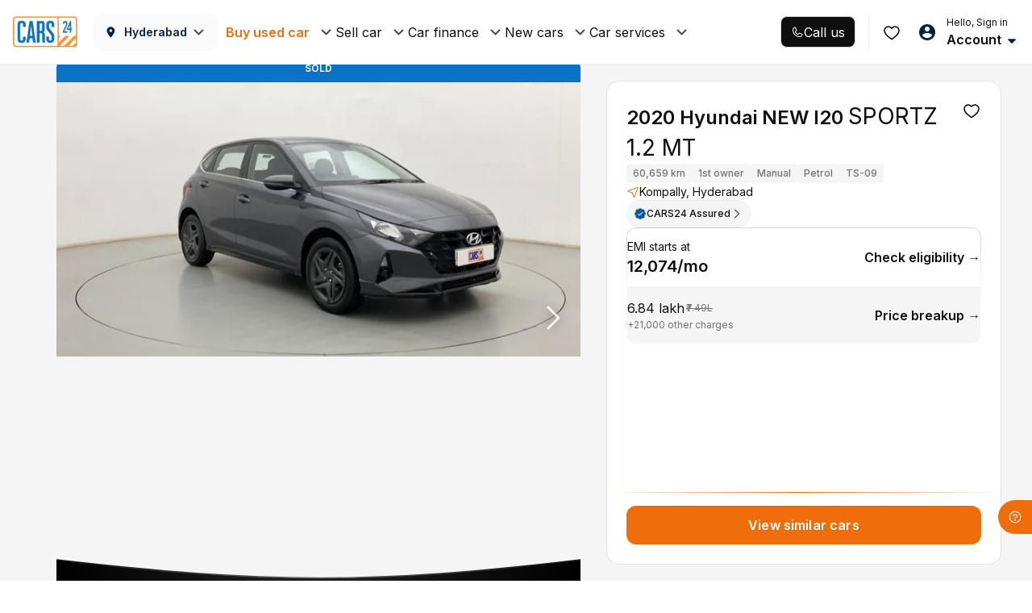

--- FILE ---
content_type: text/css
request_url: https://assets.cars24.com/production/india-website/catalog/260122111019/_next/static/css/342034baaaad5fc3.css
body_size: 291
content:
@font-face{font-family:__Inter_6bf273;font-style:normal;font-weight:400;font-display:swap;src:url(https://assets.cars24.com/production/india-website/catalog/260122111019/_next/static/media/ba9851c3c22cd980-s.woff2) format("woff2");unicode-range:u+0460-052f,u+1c80-1c8a,u+20b4,u+2de0-2dff,u+a640-a69f,u+fe2e-fe2f}@font-face{font-family:__Inter_6bf273;font-style:normal;font-weight:400;font-display:swap;src:url(https://assets.cars24.com/production/india-website/catalog/260122111019/_next/static/media/21350d82a1f187e9-s.woff2) format("woff2");unicode-range:u+0301,u+0400-045f,u+0490-0491,u+04b0-04b1,u+2116}@font-face{font-family:__Inter_6bf273;font-style:normal;font-weight:400;font-display:swap;src:url(https://assets.cars24.com/production/india-website/catalog/260122111019/_next/static/media/c5fe6dc8356a8c31-s.woff2) format("woff2");unicode-range:u+1f??}@font-face{font-family:__Inter_6bf273;font-style:normal;font-weight:400;font-display:swap;src:url(https://assets.cars24.com/production/india-website/catalog/260122111019/_next/static/media/19cfc7226ec3afaa-s.woff2) format("woff2");unicode-range:u+0370-0377,u+037a-037f,u+0384-038a,u+038c,u+038e-03a1,u+03a3-03ff}@font-face{font-family:__Inter_6bf273;font-style:normal;font-weight:400;font-display:swap;src:url(https://assets.cars24.com/production/india-website/catalog/260122111019/_next/static/media/df0a9ae256c0569c-s.woff2) format("woff2");unicode-range:u+0102-0103,u+0110-0111,u+0128-0129,u+0168-0169,u+01a0-01a1,u+01af-01b0,u+0300-0301,u+0303-0304,u+0308-0309,u+0323,u+0329,u+1ea0-1ef9,u+20ab}@font-face{font-family:__Inter_6bf273;font-style:normal;font-weight:400;font-display:swap;src:url(https://assets.cars24.com/production/india-website/catalog/260122111019/_next/static/media/8e9860b6e62d6359-s.woff2) format("woff2");unicode-range:u+0100-02ba,u+02bd-02c5,u+02c7-02cc,u+02ce-02d7,u+02dd-02ff,u+0304,u+0308,u+0329,u+1d00-1dbf,u+1e00-1e9f,u+1ef2-1eff,u+2020,u+20a0-20ab,u+20ad-20c0,u+2113,u+2c60-2c7f,u+a720-a7ff}@font-face{font-family:__Inter_6bf273;font-style:normal;font-weight:400;font-display:swap;src:url(https://assets.cars24.com/production/india-website/catalog/260122111019/_next/static/media/e4af272ccee01ff0-s.p.woff2) format("woff2");unicode-range:u+00??,u+0131,u+0152-0153,u+02bb-02bc,u+02c6,u+02da,u+02dc,u+0304,u+0308,u+0329,u+2000-206f,u+20ac,u+2122,u+2191,u+2193,u+2212,u+2215,u+feff,u+fffd}@font-face{font-family:__Inter_6bf273;font-style:normal;font-weight:500;font-display:swap;src:url(https://assets.cars24.com/production/india-website/catalog/260122111019/_next/static/media/ba9851c3c22cd980-s.woff2) format("woff2");unicode-range:u+0460-052f,u+1c80-1c8a,u+20b4,u+2de0-2dff,u+a640-a69f,u+fe2e-fe2f}@font-face{font-family:__Inter_6bf273;font-style:normal;font-weight:500;font-display:swap;src:url(https://assets.cars24.com/production/india-website/catalog/260122111019/_next/static/media/21350d82a1f187e9-s.woff2) format("woff2");unicode-range:u+0301,u+0400-045f,u+0490-0491,u+04b0-04b1,u+2116}@font-face{font-family:__Inter_6bf273;font-style:normal;font-weight:500;font-display:swap;src:url(https://assets.cars24.com/production/india-website/catalog/260122111019/_next/static/media/c5fe6dc8356a8c31-s.woff2) format("woff2");unicode-range:u+1f??}@font-face{font-family:__Inter_6bf273;font-style:normal;font-weight:500;font-display:swap;src:url(https://assets.cars24.com/production/india-website/catalog/260122111019/_next/static/media/19cfc7226ec3afaa-s.woff2) format("woff2");unicode-range:u+0370-0377,u+037a-037f,u+0384-038a,u+038c,u+038e-03a1,u+03a3-03ff}@font-face{font-family:__Inter_6bf273;font-style:normal;font-weight:500;font-display:swap;src:url(https://assets.cars24.com/production/india-website/catalog/260122111019/_next/static/media/df0a9ae256c0569c-s.woff2) format("woff2");unicode-range:u+0102-0103,u+0110-0111,u+0128-0129,u+0168-0169,u+01a0-01a1,u+01af-01b0,u+0300-0301,u+0303-0304,u+0308-0309,u+0323,u+0329,u+1ea0-1ef9,u+20ab}@font-face{font-family:__Inter_6bf273;font-style:normal;font-weight:500;font-display:swap;src:url(https://assets.cars24.com/production/india-website/catalog/260122111019/_next/static/media/8e9860b6e62d6359-s.woff2) format("woff2");unicode-range:u+0100-02ba,u+02bd-02c5,u+02c7-02cc,u+02ce-02d7,u+02dd-02ff,u+0304,u+0308,u+0329,u+1d00-1dbf,u+1e00-1e9f,u+1ef2-1eff,u+2020,u+20a0-20ab,u+20ad-20c0,u+2113,u+2c60-2c7f,u+a720-a7ff}@font-face{font-family:__Inter_6bf273;font-style:normal;font-weight:500;font-display:swap;src:url(https://assets.cars24.com/production/india-website/catalog/260122111019/_next/static/media/e4af272ccee01ff0-s.p.woff2) format("woff2");unicode-range:u+00??,u+0131,u+0152-0153,u+02bb-02bc,u+02c6,u+02da,u+02dc,u+0304,u+0308,u+0329,u+2000-206f,u+20ac,u+2122,u+2191,u+2193,u+2212,u+2215,u+feff,u+fffd}@font-face{font-family:__Inter_6bf273;font-style:normal;font-weight:600;font-display:swap;src:url(https://assets.cars24.com/production/india-website/catalog/260122111019/_next/static/media/ba9851c3c22cd980-s.woff2) format("woff2");unicode-range:u+0460-052f,u+1c80-1c8a,u+20b4,u+2de0-2dff,u+a640-a69f,u+fe2e-fe2f}@font-face{font-family:__Inter_6bf273;font-style:normal;font-weight:600;font-display:swap;src:url(https://assets.cars24.com/production/india-website/catalog/260122111019/_next/static/media/21350d82a1f187e9-s.woff2) format("woff2");unicode-range:u+0301,u+0400-045f,u+0490-0491,u+04b0-04b1,u+2116}@font-face{font-family:__Inter_6bf273;font-style:normal;font-weight:600;font-display:swap;src:url(https://assets.cars24.com/production/india-website/catalog/260122111019/_next/static/media/c5fe6dc8356a8c31-s.woff2) format("woff2");unicode-range:u+1f??}@font-face{font-family:__Inter_6bf273;font-style:normal;font-weight:600;font-display:swap;src:url(https://assets.cars24.com/production/india-website/catalog/260122111019/_next/static/media/19cfc7226ec3afaa-s.woff2) format("woff2");unicode-range:u+0370-0377,u+037a-037f,u+0384-038a,u+038c,u+038e-03a1,u+03a3-03ff}@font-face{font-family:__Inter_6bf273;font-style:normal;font-weight:600;font-display:swap;src:url(https://assets.cars24.com/production/india-website/catalog/260122111019/_next/static/media/df0a9ae256c0569c-s.woff2) format("woff2");unicode-range:u+0102-0103,u+0110-0111,u+0128-0129,u+0168-0169,u+01a0-01a1,u+01af-01b0,u+0300-0301,u+0303-0304,u+0308-0309,u+0323,u+0329,u+1ea0-1ef9,u+20ab}@font-face{font-family:__Inter_6bf273;font-style:normal;font-weight:600;font-display:swap;src:url(https://assets.cars24.com/production/india-website/catalog/260122111019/_next/static/media/8e9860b6e62d6359-s.woff2) format("woff2");unicode-range:u+0100-02ba,u+02bd-02c5,u+02c7-02cc,u+02ce-02d7,u+02dd-02ff,u+0304,u+0308,u+0329,u+1d00-1dbf,u+1e00-1e9f,u+1ef2-1eff,u+2020,u+20a0-20ab,u+20ad-20c0,u+2113,u+2c60-2c7f,u+a720-a7ff}@font-face{font-family:__Inter_6bf273;font-style:normal;font-weight:600;font-display:swap;src:url(https://assets.cars24.com/production/india-website/catalog/260122111019/_next/static/media/e4af272ccee01ff0-s.p.woff2) format("woff2");unicode-range:u+00??,u+0131,u+0152-0153,u+02bb-02bc,u+02c6,u+02da,u+02dc,u+0304,u+0308,u+0329,u+2000-206f,u+20ac,u+2122,u+2191,u+2193,u+2212,u+2215,u+feff,u+fffd}@font-face{font-family:__Inter_6bf273;font-style:normal;font-weight:700;font-display:swap;src:url(https://assets.cars24.com/production/india-website/catalog/260122111019/_next/static/media/ba9851c3c22cd980-s.woff2) format("woff2");unicode-range:u+0460-052f,u+1c80-1c8a,u+20b4,u+2de0-2dff,u+a640-a69f,u+fe2e-fe2f}@font-face{font-family:__Inter_6bf273;font-style:normal;font-weight:700;font-display:swap;src:url(https://assets.cars24.com/production/india-website/catalog/260122111019/_next/static/media/21350d82a1f187e9-s.woff2) format("woff2");unicode-range:u+0301,u+0400-045f,u+0490-0491,u+04b0-04b1,u+2116}@font-face{font-family:__Inter_6bf273;font-style:normal;font-weight:700;font-display:swap;src:url(https://assets.cars24.com/production/india-website/catalog/260122111019/_next/static/media/c5fe6dc8356a8c31-s.woff2) format("woff2");unicode-range:u+1f??}@font-face{font-family:__Inter_6bf273;font-style:normal;font-weight:700;font-display:swap;src:url(https://assets.cars24.com/production/india-website/catalog/260122111019/_next/static/media/19cfc7226ec3afaa-s.woff2) format("woff2");unicode-range:u+0370-0377,u+037a-037f,u+0384-038a,u+038c,u+038e-03a1,u+03a3-03ff}@font-face{font-family:__Inter_6bf273;font-style:normal;font-weight:700;font-display:swap;src:url(https://assets.cars24.com/production/india-website/catalog/260122111019/_next/static/media/df0a9ae256c0569c-s.woff2) format("woff2");unicode-range:u+0102-0103,u+0110-0111,u+0128-0129,u+0168-0169,u+01a0-01a1,u+01af-01b0,u+0300-0301,u+0303-0304,u+0308-0309,u+0323,u+0329,u+1ea0-1ef9,u+20ab}@font-face{font-family:__Inter_6bf273;font-style:normal;font-weight:700;font-display:swap;src:url(https://assets.cars24.com/production/india-website/catalog/260122111019/_next/static/media/8e9860b6e62d6359-s.woff2) format("woff2");unicode-range:u+0100-02ba,u+02bd-02c5,u+02c7-02cc,u+02ce-02d7,u+02dd-02ff,u+0304,u+0308,u+0329,u+1d00-1dbf,u+1e00-1e9f,u+1ef2-1eff,u+2020,u+20a0-20ab,u+20ad-20c0,u+2113,u+2c60-2c7f,u+a720-a7ff}@font-face{font-family:__Inter_6bf273;font-style:normal;font-weight:700;font-display:swap;src:url(https://assets.cars24.com/production/india-website/catalog/260122111019/_next/static/media/e4af272ccee01ff0-s.p.woff2) format("woff2");unicode-range:u+00??,u+0131,u+0152-0153,u+02bb-02bc,u+02c6,u+02da,u+02dc,u+0304,u+0308,u+0329,u+2000-206f,u+20ac,u+2122,u+2191,u+2193,u+2212,u+2215,u+feff,u+fffd}@font-face{font-family:__Inter_Fallback_6bf273;src:local("Arial");ascent-override:90.49%;descent-override:22.56%;line-gap-override:0.00%;size-adjust:107.06%}.__className_6bf273{font-family:__Inter_6bf273,__Inter_Fallback_6bf273;font-style:normal}.__variable_6bf273{--font-inter:"__Inter_6bf273","__Inter_Fallback_6bf273"}@font-face{font-family:__GeistSans_6f0438;src:url(https://assets.cars24.com/production/india-website/catalog/260122111019/_next/static/media/028c0d39d2e8f589-s.p.woff2) format("woff2");font-display:swap;font-weight:100 900}@font-face{font-family:__GeistSans_Fallback_6f0438;src:local("Arial");ascent-override:85.83%;descent-override:20.53%;line-gap-override:9.33%;size-adjust:107.19%}.__className_6f0438{font-family:__GeistSans_6f0438,__GeistSans_Fallback_6f0438}.__variable_6f0438{--font-geist-sans:"__GeistSans_6f0438","__GeistSans_Fallback_6f0438"}

--- FILE ---
content_type: text/css
request_url: https://assets.cars24.com/production/india-website/catalog/260122111019/_next/static/css/56adc1e9997587cd.css
body_size: 15125
content:
.styles_noVariantFoundWrapper__32HQm{padding:0 16px;width:100%;min-height:100vh;background:radial-gradient(53.49% 47.54% at 46.4% 50%,rgba(0,113,188,.3) 3.64%,rgba(0,2,67,.3) 100%),#000;position:relative;z-index:1}.styles_variantList__ncD9K{display:flex;flex-direction:column;gap:12px;justify-content:space-between;margin-top:24px;height:calc(100vh - 30vh)}.styles_variantListContainer__sDhwl{height:calc(100vh - 35vh)}.styles_galaxyScene__Vvuw4{position:absolute;top:0;left:0;width:100vw;height:100%;z-index:-10;pointer-events:none}.styles_btnContainer__NehW5{position:fixed;bottom:10px;width:calc(100% - 32px)!important}.styles_orbitHeaderContainer__o6eMt{display:flex;width:100%;height:54px;padding:13px 16px 13px 4px;gap:12px;flex-shrink:0;align-items:center;background:transparent;color:#ffffffe3;font-size:16px;font-style:normal;font-weight:600;line-height:120%;position:relative;z-index:100}.styles_quickActionCardWrapper__5eiiH{display:flex;flex-direction:column;gap:16px}.styles_cardWrapper__W_8df{width:100%;display:flex;align-items:flex-start;gap:12px;padding:12px 0;border-radius:8px;border:1px solid #ffffff29;background:#fff;align-items:center;justify-content:space-between}.styles_firstQuickActionCard__FYu_5{width:100%;display:flex;flex-direction:column;gap:6px}.styles_buttonContainer__t5i7U{display:flex;gap:4px;align-items:center}.styles_actionTitle__EDG4m{width:max-content;color:#0f0f10;font-size:12px;font-style:normal;font-weight:600;line-height:17px}.styles_actionDescription__wRSxj{color:#0f0f10;font-size:10px;font-style:normal;font-weight:500;line-height:15px}.styles_cardDetailsWrapper__OAGcu{display:flex;width:100%;padding:0 12px;flex-direction:column;align-items:flex-start;border-radius:8px;background:#fff}.styles_cardBorder__SDk29{border-bottom:.5px solid #b0b0b0;border-radius:0}.styles_cardNoBorder__V8EAb{padding:12px 8px}.styles_orbitDetailPageContainer__dfl0P{width:100%;min-height:100vh;background:radial-gradient(53.49% 47.54% at 46.4% 50%,rgba(0,113,188,.3) 3.64%,rgba(0,2,67,.3) 100%),#000;z-index:1;position:relative;overflow:hidden}.styles_orbitPadding__Qeb77{padding:0 16px;z-index:99}.styles_orbitDetailSlider__iF1r4{display:flex;gap:8px;z-index:1;justify-content:space-between}.styles_vehicle__OvWVB{position:absolute;top:30%}.styles_carImageContainer__W9sKv,.styles_threeDmodelContainer__8ahmv{width:100vw;display:flex;align-items:center;justify-content:center}.styles_vehicleImageWrapper___McGk{position:relative}.styles_vehicleLandImage__G_eF2{display:flex;justify-content:center;align-items:center;flex-direction:column;width:100%;height:236px;margin-bottom:10px}.styles_vehicleImage__iq0a0{margin-top:48px}.styles_iconWrapper__j1DJ2{width:40px;height:40px;border-radius:50%;background-color:#fff;cursor:pointer}.styles_iconWrapper__j1DJ2,.styles_orbitLoader__0z73j{display:flex;align-items:center;justify-content:center}.styles_orbitLoader__0z73j{width:100%;height:100vh;position:fixed;z-index:-100;background:inherit}.styles_orbitLoader__0z73j div{margin-top:-80px!important}.styles_loaderText__fSEip{position:absolute;width:50%;text-align:center;color:#ffffffe3;font-size:14px;font-style:normal;font-weight:400;line-height:20px;top:55vh}.styles_sliderCardWrapper__4C5jB{width:calc(100% - 48px)}.styles_bottomSheetWrapper__TG8dE{padding:24px;width:100%;height:100%;display:flex;flex-direction:column;align-items:center;gap:24px}.styles_bottomSheetTitle__JoFdk{color:#ffffffe3;text-align:center;font-size:20px;font-style:normal;font-weight:600;line-height:26px}.styles_buttonContainer__UZ_uz{display:flex;width:100%;gap:8px;align-items:center}.styles_detailsWrapper___k_yC{display:flex;flex-direction:column;gap:4px}.styles_buttonWrapper__w5JHs{width:fit-content;display:flex;align-items:center;gap:4px}.styles_canvasDimension__ZF_ox{width:100%;height:160px;display:flex;justify-content:center;align-items:center}.styles_detailTitle___NT69{color:#ffffffe3;font-size:12px;font-style:normal;font-weight:600;line-height:17px}.styles_detailSubtitle__BrhG8{color:#ffffffb0;font-size:10px;font-style:normal;font-weight:500;line-height:15px}.styles_buttonTitle__0XRdT{color:#ffffffb0;font-size:12px;font-style:normal;font-weight:600;line-height:17px;text-decoration:underline dotted}.styles_carImage__VHXZR,.styles_imageWrapper__gOBZX{position:relative}.styles_landImage__WM8wP{width:100vw;display:flex;align-items:center;justify-content:center;height:100%}.styles_galaxyScene__IgAMV{position:absolute;top:0;left:0;width:100vw;height:100%;z-index:-10;pointer-events:none}.styles_lottieAnim__xSvMR{position:fixed;width:100%;z-index:100}.styles_landImage__WM8wP{width:100%;height:132px}.styles_carDetailsContainer__Fq1_V{padding:16px 0;display:flex;flex-direction:column;gap:16px}.styles_cardWrapper__SEs5x{width:100%;display:grid;grid-template-columns:1fr 1fr;padding:12px;row-gap:16px;column-gap:12px;border-radius:8px;border:1px solid #ffffff29;background:#fff;justify-content:space-between}.styles_valueFieldWrapper__K_0Rk{display:flex;flex-direction:column;align-items:flex-start;gap:4px;flex:1 0 0}.styles_valueFieldTitle__gEPzG{color:#0f0f10;font-size:10px;font-style:normal;font-weight:400;line-height:15px}.styles_valueFieldSubTitle__GmUA4{color:#0f0f10;font-size:14px;font-style:normal;font-weight:600;line-height:20px}.styles_valueFieldDescriptionWrapper__5drMj{display:flex;align-items:center;gap:8px}.styles_bottomWrapper__d42mD{margin-top:24px;padding-bottom:24px}.styles_image__y53dO img{width:100%;height:auto;object-fit:cover}.styles_container__WBBMy{min-width:100%;min-height:100vh;padding:0 16px;background:radial-gradient(53.49% 47.54% at 46.4% 50%,rgba(0,113,188,.3) 3.64%,rgba(0,2,67,.3) 100%),#000;z-index:1;position:relative}.styles_carInfoCardContainer__eGzv3{margin-bottom:16px}.styles_carPriceContainer__beoBZ{margin-bottom:24px}.styles_carPriceContainer__beoBZ img{width:100%;height:inherit;object-fit:cover;border-radius:4px}.styles_galaxyScene__Znmd9{position:absolute;top:0;left:0;width:100vw;height:100%;z-index:-10;pointer-events:none}.styles_container__StPqS{border-radius:8px;border:1px solid #ffffff29;background:#ffffff0d;padding:8px;display:flex;gap:10px;align-items:center}.styles_textContainer__IpY4m{display:flex;flex-direction:column;gap:2px}.styles_regNo__1fVbv{font-size:12px;font-weight:600;color:#ffffffe3}.styles_name__ZfPQW{font-size:10px;color:#ffffffb0}.styles_container__WgBDY{min-width:100%;min-height:100vh;padding:0 16px;background:radial-gradient(53.49% 47.54% at 46.4% 50%,rgba(0,113,188,.3) 3.64%,rgba(0,2,67,.3) 100%),#000;position:relative;z-index:1}.styles_stepperContainer__Ls1sr{margin:16px 0 24px}.styles_content__qYMYR{height:calc(100vh - 20vh);display:flex;flex-direction:column;justify-content:space-between;align-items:center}.styles_listContainer__V_R_c{height:calc(100% - 22vh)}.styles_listContainer__V_R_c,.styles_prevBtnContainer__QojDH{width:100%}.styles_prevBtnContainer__QojDH{position:fixed;bottom:10px;width:calc(100% - 32px)!important}.styles_galaxyScene__lxzA2{position:absolute;top:0;left:0;width:100vw;height:100%;z-index:-10;pointer-events:none}.styles_loginContainer__qT0U7,.styles_loginForm__8wofU{display:flex;flex-direction:column;gap:8px;z-index:100}.styles_loginForm__8wofU{margin-top:32px}.styles_verifyMobileHeading__DTxq3{color:#ffffffe3;font-size:20px;font-style:normal;font-weight:600;line-height:24px;margin-top:16px;margin-bottom:32px}.styles_otpDescription__02vUI{color:#fff;font-size:14px;font-style:normal;font-weight:500;line-height:20px;margin-bottom:8px}.styles_otpSentText__5iu1E{display:flex;padding:0;align-items:center;gap:4px;color:#ffffffb0;font-size:14px;font-style:normal;font-weight:600;line-height:16px;margin-bottom:8px}.styles_resendOtp__aUivE{width:180%;color:#ffffff42}.styles_resendOtpText___1yzg,.styles_resendOtp__aUivE{display:flex;height:14px;padding:0;align-items:center;gap:4px;font-size:12px;font-style:normal;font-weight:600;line-height:14px}.styles_resendOtpText___1yzg{color:#ffffffe3;cursor:pointer}.styles_verifyButtonWraapper__ytYW7{margin-top:32px;display:flex;justify-content:space-between;align-items:center}.styles_loginSignupWrapper__uRTG3{position:relative;z-index:100}.styles_bottomSheetWrapper__nXQHR{padding:24px;height:100%;justify-content:space-between}.styles_bottomSheetContent__ZK05b,.styles_bottomSheetWrapper__nXQHR{width:100%;display:flex;flex-direction:column;align-items:center}.styles_title__Tv7uA{margin-top:24px;font-size:18px;font-weight:600;line-height:23px;margin-bottom:12px}.styles_subTitle__ReB56,.styles_title__Tv7uA{color:#ffffffe3;text-align:center;font-style:normal}.styles_subTitle__ReB56{font-size:14px;font-weight:400;line-height:20px;margin-bottom:24px}.styles_container__7M0CE{padding:16px 8px 8px;border-radius:8px;border:.5px solid #ffffff29;background:#ffffff0d}.styles_uppercase__BcUQq{text-transform:uppercase}.styles_titleContainer__7Cia8{color:#ffffffe3;font-size:14px;padding-left:8px;display:flex;justify-content:space-between;margin-bottom:16px;align-items:center}.styles_linkContainer__MlMEW{display:flex;gap:4px}.styles_linkTitle__hkYCP{color:#ffffffb0;font-size:12px;font-weight:600}.styles_orbitSliderWrapper__TApH4{width:inherit;display:flex;overflow:hidden}.styles_sliderCard__WH8Bv{min-width:fit-content;border-radius:32px;display:flex;padding:2px 8px;justify-content:center;align-items:center;gap:8px;height:40px}.styles_sliderCard__WH8Bv img{object-fit:contain}.styles_sliderCardActive__MXLRh{background-color:#fff}.styles_sliderCardInactive__e6Yv6{border:.5px solid #ffffff29;background-color:inherit}.styles_detailsWrapper__ThSAL{display:flex;padding:0 8px;flex-direction:column;align-items:flex-start}.styles_detailsWrapperActive__MhUvt{border-left:.5px solid #b0b0b0}.styles_detailsWrapperInactive__8CCTu{border-left:.5px solid #ffffff29}.styles_detailsNameActive__4g9hS{color:#0f0f10;font-size:10px;font-style:normal;font-weight:400;line-height:15px}.styles_detailsNameInactive__qobIz{color:#ffffffe3;font-size:10px;font-style:normal;font-weight:400;line-height:15px}.styles_detailsTitleActive__LGVtO{color:#0f0f10;font-size:12px;font-style:normal;font-weight:600;line-height:17px}.styles_detailNameLoading__JdE5S{color:#b0b0b0!important}.styles_loadingImage__yaADS{opacity:.5}.styles_detailsTitleInactive__WfsQ2{color:#ffffffe3;font-size:12px;font-style:normal;font-weight:600;line-height:17px}.styles_spinnerLoader__34UEs{top:-10px;right:auto}.styles_spinnerContainer__cyE_E{transform:translate(50%,50%);width:100%;position:absolute}.styles_cardWrapper__j7x79{margin:16px 0;border-bottom:1px solid #ffffff29;display:flex;flex-direction:column;align-items:center}.styles_detailsCardWrapper__yTeNw{display:flex;padding:12px 8px 8px;flex-direction:column;gap:8px;align-self:stretch;margin-top:16px;border-radius:8px;border:1px solid hsla(0,0%,100%,.2);background:#fff;box-shadow:0 2px 12px 0 hsla(0,0%,42%,.12)}.styles_titleWrapper___D2WZ{display:flex;align-items:center;gap:4px}.styles_title__hlvkR{color:#0f0f10;font-size:14px;font-style:normal;font-weight:600;line-height:16px;text-decoration:underline dotted}.styles_carsHeading__6pkeO{color:#0f0f10;font-size:10px;font-style:normal;font-weight:500;line-height:15px}.styles_currentCarValueWrapper__2SVQQ{display:flex;padding:8px;justify-content:space-between;align-items:center;align-self:stretch;border-radius:8px;background:#e5f3ff}.styles_currentCarDetailsWrapper__25pld{display:flex;flex-direction:column;gap:2px}.styles_currentCarValueTitle__cn2ht{color:#0f0f10;font-size:12px;font-style:normal;font-weight:400;line-height:17px}.styles_currentCarValueAmount__Z2vcu{color:#0f0f10;font-size:16px;font-style:normal;font-weight:600;line-height:23px}.styles_knowYourCarWrapper__B_tNC{display:flex;align-items:center;justify-content:center;width:fit-content;background-color:#fff;margin-bottom:16px;padding:6px 17.5px 6px 18.5px;border-radius:0 0 8px 8px}.styles_knowYourCarTitle__W_zWn{color:#0f0f10;font-size:14px;font-style:normal;font-weight:600;line-height:21px}.styles_buttonContainer__pkk_N{display:flex;margin-top:-3px}.styles_leftCurve__zEi9u{margin-right:-2px;margin-top:-2px}.styles_rightCurve__GPNTO{margin-left:-2px;margin-top:-2px}.styles_leftCurve__zEi9u img,.styles_rightCurve__GPNTO img{object-fit:cover}.styles_orbitDetailPageContainer__LoEm5{width:100%;min-height:100vh;background:radial-gradient(53.49% 47.54% at 46.4% 50%,rgba(0,113,188,.3) 3.64%,rgba(0,2,67,.3) 100%),#000;z-index:1;position:relative;overflow:hidden}.styles_orbitPadding__Yk5_v{padding:0 16px;z-index:99}.styles_orbitDetailSlider__tMY66{display:flex;gap:8px;z-index:1;justify-content:space-between}.styles_iconWrapper__HY8ni{width:40px;height:40px;border-radius:50%;background-color:#fff;cursor:pointer}.styles_iconWrapper__HY8ni,.styles_orbitLoader__VSRlp{display:flex;align-items:center;justify-content:center}.styles_orbitLoader__VSRlp{width:100%;height:100vh;position:fixed;z-index:-100;background:inherit}.styles_orbitLoader__VSRlp div{margin-top:-80px!important}.styles_loaderText__7G7w6{position:absolute;width:50%;text-align:center;color:#ffffffe3;font-size:14px;font-style:normal;font-weight:400;line-height:20px;top:55vh}.styles_sliderCardWrapper__8Vslk{width:calc(100% - 48px)!important}.styles_bottomSheetWrapper__Oowhl{padding:24px;width:100%;height:100%;display:flex;flex-direction:column;align-items:center;gap:24px}.styles_bottomSheetTitle__TxKvD{color:#ffffffe3;text-align:center;font-size:20px;font-style:normal;font-weight:600;line-height:26px}.styles_buttonContainer__hjaxo{display:flex;width:100%;gap:8px;align-items:center}.styles_detailsWrapper__l4D2G{display:flex;flex-direction:column;gap:4px}.styles_buttonWrapper__GvkGQ{width:fit-content;display:flex;align-items:center;gap:4px}.styles_canvasDimension__RjQKo{width:100%;height:160px;display:flex;justify-content:center;align-items:center}.styles_detailTitle__35opX{color:#ffffffe3;font-size:12px;font-style:normal;font-weight:600;line-height:17px}.styles_detailSubtitle__WavuC{color:#ffffffb0;font-size:10px;font-style:normal;font-weight:500;line-height:15px}.styles_buttonTitle__mKUe_{color:#ffffffb0;font-size:12px;font-style:normal;font-weight:600;line-height:17px;text-decoration:underline dotted}.styles_imageWrapper__YIP5t{position:relative}.styles_galaxyScene__zk4XV{position:absolute;top:0;left:0;width:100vw;height:100%;z-index:-10;pointer-events:none}.styles_lottieAnim__8DP8G{position:fixed;width:100%;z-index:100}.styles_locationBar__C_XTm{display:flex;justify-content:flex-start;align-items:center;column-gap:8px}.styles_locationBar__C_XTm p{margin-bottom:0!important;margin-top:0!important}.styles_locationBar__C_XTm>picture{width:20px;height:20px;display:flex;align-items:center;justify-content:center}.styles_locationBar__C_XTm strong{font-weight:600;font-size:12px;line-height:18px;letter-spacing:.12px;color:#0f0f10}.styles_active__cUGVu p{color:#717272}.styles_activeWhite__WgegE p{color:#ebebeb}.styles_common-btn__aQ_0w{position:relative;height:48px;padding:0 .75rem;border-radius:5px;text-align:center;display:block;width:100%;border:none;outline:none;font-family:var(--main-font)}.styles_common-btn__aQ_0w:active,.styles_common-btn__aQ_0w:focus{color:#fff!important}.styles_spinner__pWGFe{height:22px;width:22px;-webkit-animation:styles_rotate__NX5iu .8s linear infinite;animation:styles_rotate__NX5iu .8s linear infinite;border:2px solid #fff;border-right-color:transparent;border-radius:50%;display:block;position:absolute;right:10px;top:13px}.styles_btn-styles__VSAMg{color:#fff;font-weight:600;background-color:#ef6e0b;font-size:16px;letter-spacing:.01em}.styles_common-btn__aQ_0w:hover{color:#fff!important}.styles_font-14__bZ_VY{font-size:14px}.styles_text-capitalize__AHvwm{text-transform:capitalize}.styles_font-12__mxNRx{font-size:12px!important}.styles_img-right__lv6dZ{margin-left:4px;vertical-align:baseline}.styles_img-left__0ZKN4{vertical-align:text-top;margin-right:6px;width:14px}.styles_disable-btn__8zuH8{background:#cdd0d4!important;border-color:#cdd0d4!important;color:#fff!important;box-shadow:none!important}.styles_font-normal__Ke4LS{font-weight:400!important}.styles_price-btn__dHJbU{height:42px;border-radius:25px;font-size:13px;font-weight:400;background:transparent;border:1px solid rgba(0,0,0,.08);color:#cccc;color:rgba(6,6,6,.6)}.styles_price-btn-active__BzXTu,.styles_price-btn__dHJbU:hover{background-color:#ed6c0d;background-image:linear-gradient(261deg,#f69b00,#ed6a00)}@media screen and (max-width:767px){.styles_img-right__lv6dZ{position:absolute;top:50%;right:25px;transform:translate(-50%,-50%)}.styles_btn-styles__VSAMg{font-size:14px}}.styles_btn__ZdUM0.styles_focus__ew2sd,.styles_btn__ZdUM0:focus{box-shadow:none}.styles_sticky-btn__BlKj2{color:red}@keyframes styles_rotate__NX5iu{0%{transform:rotate(0deg)}to{transform:rotate(1turn)}}.styles_footerTag__SdxE9{padding:22px 0 74px;background:#f5f5f5;margin-bottom:56px}.styles_footerTag__SdxE9 hr{border-top:1px solid hsla(0,0%,100%,.1)}.styles_wrapper__X5gAs{margin-bottom:24px}.styles_noBottomNav__wtkIE{margin-bottom:0}.styles_bottomNavWithStickyCta__tdXaZ{margin-bottom:74px}.styles_footerWrap__4FhcX footer{padding-bottom:67px}.styles_navbar__juRpQ{width:100%;padding:8px 8px 16px;background:#fff;border-top:1px solid #f5f5f5;display:flex;justify-content:space-between;column-gap:8px;position:fixed;bottom:0;left:0;z-index:98;height:67px}.styles_container__R5baO{transition:transform .3s ease-in-out}.styles_visible__Ib_EV{transform:translateY(0)}.styles_hidden__jkH9R{transform:translateY(125%)}.skeleton_skeletonWrapper__wjb_R{display:flex;justify-content:space-between;width:100%;padding:0 20px}.skeleton_iconsSkeleton__K9lyG{width:20%}.styles_icon__CMgDb{color:#717272;text-align:center;font-size:12px;font-weight:500;line-height:14px;display:flex;justify-content:center;align-items:center;flex-direction:column;flex:1;row-gap:4px}.styles_active__I21QB{color:#0f0f10}.styles_separator__2u1_g{background:#d6d6d6;height:auto;width:1px;margin:4px 0}.styles_outerContainer__Wkacx{position:relative;height:50px;width:50px}.styles_innerContainer__QPIwZ{height:50px;width:50px;padding:2px;border-radius:50%;position:absolute;background-color:#fff;bottom:-2px;left:0;display:flex;align-items:center;justify-content:center}.styles_animationBorder__lKmqA{position:absolute;width:100%;height:100%;background:conic-gradient(from 0deg,#040404,#c6543f,#f7a678,#f984de,#7959e8,#040404);z-index:1;border-radius:50%;animation:styles_spin__6NC7a 3s linear infinite}.styles_circle__j0frE{z-index:2;background-color:#fff;width:46px;height:46px;border-radius:50%;display:flex;align-items:center;justify-content:center;overflow:hidden}.styles_slider__W6Zt3{width:100%;height:100%}.styles_slider__W6Zt3 div{height:100%!important}.styles_imageContainer__tVIpS{display:flex!important;align-items:center!important;justify-content:center!important}.styles_car__LUkMw{width:83%;height:auto}.styles_defaultImageContainer__7EYzb{width:100%;height:100%;display:flex;align-items:center;justify-content:center}@keyframes styles_spin__6NC7a{0%{transform:rotate(0deg)}to{transform:rotate(1turn)}}.styles_otpSpinner__tw33E{top:10px}.styles_spinnerWrap__pENPf .spinner{right:-1px;top:-1px;width:24px;height:24px}.styles_inputOtp__YS0I0 input:focus{background:transparent}.styles_otpScreen__IvD0L .styles_inputOtp__YS0I0 span{color:#ed6b00;font-weight:700;margin-left:8px;cursor:pointer;position:absolute;top:15px;right:54px;font-size:14px}.styles_spinnerWrap__pENPf{margin-left:0!important;font-size:12px!important;color:rgba(70,81,102,.6)!important;width:24px;height:24px;line-height:22px;text-align:center;font-weight:400;position:relative}.styles_filterBarWrap__iG8cD{width:100%;padding:12px 0;background:#fff;position:fixed;display:flex;align-items:center;transition:transform .3s ease 0s;transform:translateY(0)}.styles_filterBarWrapSticky__2vx7H{transition:transform .3s ease 0s;transform:translateY(-40px)}.styles_filterList__PlA3d{will-change:scroll-position;contain:layout style paint;backface-visibility:hidden;margin:0;padding:0 16px;background:transparent;display:flex;white-space:nowrap;overflow-y:hidden;overflow-x:auto;grid-gap:0 8px;gap:0 8px}.styles_filterList__PlA3d::-webkit-scrollbar{display:none}.styles_filterList__PlA3d li{padding:0 12px;height:34px;background:#fff;border-radius:32px;border:1px solid #d6d6d6;font-size:12px;line-height:18px;color:#0f0f10;display:flex;align-items:center;column-gap:4px;user-select:none;font-weight:500}.styles_filterList__PlA3d li.styles_active__dSAI6{background:#e5f3ff;border:1px solid #0059a3;font-weight:500}.styles_sortTabContainerr__v_VDe{background:#fff;position:absolute;bottom:0;width:100%;height:100%;padding:20px 20px 16px}.styles_sortHeaderr__TzXNt{height:34px;margin-bottom:36px;display:flex;align-items:center;justify-content:space-between}.styles_close__YoEOs{display:flex}.styles_modalWrap__EwhF2{top:0;bottom:0;left:0;right:0;background:#fff;z-index:9999;display:flex;flex-direction:column;width:100vw;position:fixed;overflow-x:hidden;overflow-y:auto}.styles_header__DqygI{padding:0 16px;height:48px;background:#fff;border-bottom:1px solid #d6d6d6;display:flex;justify-content:space-between;align-items:center;position:sticky;top:0;left:0;z-index:999}.styles_flexItem__dtNpE{display:flex;align-items:center;column-gap:8px}.styles_closeButton__qKnhc{cursor:pointer}.styles_heading__pxjnW{font-weight:600;font-size:20px;line-height:24px;color:#0f0f10}.styles_clear__eFMIv{font-weight:600;font-size:14px;line-height:16px;color:#ef6e0b}.styles_filterOptionsWrapper__odmsq{display:flex;padding:0;justify-content:flex-start;height:calc(100% - 112px)}.styles_leftWrapper___eu5j{width:100px;height:100%;background:#e5f3ff;display:inline-block;overflow-y:auto}.styles_leftWrapper___eu5j ul{margin-bottom:0;display:flex;flex-direction:column;row-gap:10px}.styles_leftWrapper___eu5j li{padding:10px;font-weight:500;font-size:10px;line-height:12px;color:#0059a3;text-align:left;display:block}.styles_leftWrapper___eu5j .styles_selectedFilter__PHNYR{background:#0059a3;position:relative;color:#fff}.styles_nonSelectedFilter__4NvYo span,.styles_selectedFilter__PHNYR span{margin-top:4px;font-weight:500;font-size:10px;line-height:16px;letter-spacing:.02em;display:block;color:#0059a3}.styles_selectedFilter__PHNYR span{color:hsla(0,0%,100%,.6)}.styles_rightWrapper__3Q_r0{padding:24px 16px 32px;width:calc(100% - 100px);height:100%;display:inline-block;overflow-y:auto;position:relative}.styles_rightWrapper__3Q_r0::-webkit-scrollbar{display:none}.styles_overflowHidden__aUOl0{overflow-y:hidden}.styles_buttonWrap__WzbhS{width:100%;padding:8px 16px;background-color:#fff;border-top:1px solid #d6d6d6;position:fixed;bottom:0;left:0;z-index:9999;display:flex;justify-content:space-between;align-items:center}.styles_buttonWrap__WzbhS button{width:160px;margin-left:auto;border-radius:12px}.styles_buttonWrap__WzbhS button:disabled{opacity:1}.styles_customCheckbox__r89eb,.styles_customRadio__zNIRa{margin:0;font-size:0}.styles_customCheckbox__r89eb{margin-top:12px;display:grid;grid-gap:12px 0}.styles_customHeaderCheckbox__ySB1O{display:flex;width:100%}.styles_customHeaderLabel__m44lC{display:flex;justify-content:space-between;align-items:center;flex:1}.styles_customRadio__zNIRa li>div{margin-bottom:0}.styles_customRadio__zNIRa input[type=radio]+label:before{width:18px;height:18px;border:1px solid #979797;top:0}.styles_customRadio__zNIRa [type=radio]:checked+label,.styles_customRadio__zNIRa [type=radio]:not(:checked)+label{margin-bottom:0;font-weight:500;font-size:12px;line-height:18px;letter-spacing:.01em;color:#002441;opacity:1!important}.styles_customRadio__zNIRa [type=radio]:checked+label:after{width:10px;height:10px;background:#0c72c6;top:4px}.styles_customRadio__zNIRa [type=radio]:checked+label:before{border-color:#0c72c6}.styles_filterFlexItem__wZ6kJ{width:100%;display:flex;justify-content:space-between;align-items:center;column-gap:8px}.styles_searchWrap__6hJfB{margin-left:-6px}.styles_smallHeading__a9_We{margin-bottom:4px;font-weight:500;font-size:10px;line-height:12px;color:#7e8594}.styles_sliderHeader__fxm_L{margin-bottom:32px;display:flex;flex-direction:column;row-gap:4px}.styles_headingWrap__bWuLx{margin-bottom:16px}.styles_headingFlex__OfjKZ{display:flex;justify-content:space-between;align-items:center}.styles_subTitle__WxUiR,.styles_viewGuide__UIJhE{font-weight:600;font-size:12px;line-height:14px;color:#0f0f10}.styles_subTitle__WxUiR{margin-bottom:0}.styles_viewGuide__UIJhE:before{width:100%;height:1px;border-bottom:1px dashed #ef6e0b;content:"";position:absolute;bottom:-2px;left:0;z-index:9}.styles_viewGuide__UIJhE{color:#ef6e0b;display:flex;align-items:center;column-gap:4px;position:relative}.styles_suggestionList__ldLQR{margin-bottom:20px}.styles_popularBrand__60cYZ{margin-bottom:24px;display:flex;flex-wrap:wrap;grid-gap:8px;gap:8px}.styles_popularBrand__60cYZ li>button>span{width:auto}.styles_popularBrand__60cYZ li>button:focus{color:#0f0f10}.styles_selectModelName__ndzDm{margin-top:4px}.styles_accordianWrapShow__pUN28,.styles_accordianWrap__LPJj1{transition:all .1s ease}.styles_accordianWrap__LPJj1:not(:last-child){margin-bottom:16px}.styles_accordianWrapShow__pUN28{margin-bottom:16px;padding:16px 12px;border-radius:8px;background:#e5f3ff}.styles_accordianHeader__jSFuM{padding-bottom:10px;display:flex;justify-content:space-between;align-items:center}.styles_accordianHeader__jSFuM label{font-weight:600}.styles_accordianContent__E5Q2m{padding-bottom:0}.styles_arrow__ZoOIX,.styles_rotateArrow__f2R6I{transition:all .2s ease}.styles_arrow__ZoOIX{transform:rotate(0deg)}.styles_rotateArrow__f2R6I{transform:rotate(180deg)}.styles_priceDisplay__jfpkx{font-weight:600;font-size:16px;line-height:22px;color:#0c72c6;display:block}.styles_sliderWrap__ighke{height:calc(100% - 82px);display:flex;justify-content:center;align-items:center}.styles_maxMinRange__vX1gp{height:100%;display:flex;flex-direction:column;justify-content:space-between}.styles_maxMinRange__vX1gp span{font-weight:500;font-size:10px;line-height:16px;letter-spacing:.02em;color:#7e8594}.styles_checkboxWrap__Myk_K{margin-bottom:24px;display:grid;grid-template-columns:repeat(2,1fr);grid-gap:12px 12px}.styles_icon__E3_wE{margin-bottom:4px;max-width:64px;min-height:26px;display:flex;justify-content:center;align-items:center}.styles_icon__E3_wE span>img{max-width:100%;width:100%;height:100%;display:block}.styles_modalSearchWrap__DEVON{margin-bottom:24px}.styles_modalSearchWrap__DEVON input{font-size:12px}.styles_spaceBottomRemove__E5iv4>ul{margin-bottom:0!important}.styles_customCheckbox__r89eb label .styles_colorBox__lf7i1{margin-left:0;margin-right:8px;min-width:24px;height:24px;border:1px solid #dde5eb;border-radius:4px}.styles_radioSection__VHXWx{width:100%;display:block}.styles_radioSection__VHXWx ul{margin:0}.styles_radioSection__VHXWx li{padding-bottom:12px;color:#465166}.styles_radioSection__VHXWx ul li>div{margin-bottom:0}.styles_radioSection__VHXWx p.styles_labelText__B7_dP{margin:12px 0;font-size:10px;font-weight:600;line-height:16px;letter-spacing:.2px;color:#7e8594;text-transform:uppercase}.styles_radioSection__VHXWx label{margin-bottom:0}.styles_count__9BeeI{height:24px;display:flex;align-items:center;column-gap:5px}.styles_found___oiWv{padding-top:2px}.styles_loaderWrap__zw7dp{width:100%;height:100%;flex-direction:column}.styles_animation__L4dyl,.styles_loaderWrap__zw7dp{display:flex;align-items:center;justify-content:center}.styles_animation__L4dyl{margin-bottom:16px;width:190px;height:174px}.styles_loaderWrap__zw7dp strong{margin-bottom:6px;font-weight:500;font-size:14px;line-height:16px;color:#0f0f10;display:block}.styles_loaderWrap__zw7dp span{font-size:10px;line-height:12px;color:#717272}.styles_transmissionFilterWrap__L9B34{padding:32px 10px 20px 16px;border-radius:8px;background:#e5f3ff;position:relative}.styles_transmissionFilter__HNhkM{margin-bottom:24px}.styles_leftTopArrow__VnuRW:after,.styles_rightTopArrow__xYFb3:after{width:0;height:0;content:"";border-left:10px solid transparent;border-right:10px solid transparent;border-bottom:10px solid #e5f3ff;position:absolute;top:-10px;z-index:9}.styles_leftTopArrow__VnuRW:after{left:19%}.styles_rightTopArrow__xYFb3:after{right:19%}.styles_hideChildren__W6LEL{display:none}.styles_rtoFilter__LhxiI li{display:flex;justify-content:space-between;align-items:center}.styles_rtoCode__4xqrD{width:146px;padding:4px;margin-left:8px;border-radius:4px;background:#fff;border:1px solid hsla(0,0%,84%,.5);display:flex;align-items:center;column-gap:8px}.styles_rtoIcon__RYAEm{padding-right:6px;border-right:1px solid #d6d6d6}.styles_rtoIcon__RYAEm>img{width:16px;height:auto}.styles_textEllipsis__uxWdS{overflow:hidden;text-overflow:ellipsis;display:-webkit-box;-webkit-line-clamp:1;-webkit-box-orient:vertical}.styles_active__YhEUr{border-color:#0059a3}.styles_smallIcon__Toxxm img{width:30px;height:auto;object-fit:contain}.styles_singleRadioNestedCheckbox__vNyMq{margin-top:24px}.styles_singleRadioNestedCheckbox__vNyMq div{padding:0;background-color:#fff}.styles_cardWrap__Nukja{border-radius:8px;display:flex;justify-content:space-between;column-gap:4px}.styles_active__YhEUr{background:#e5f3ff}.styles_leftCol__bVN1F{display:flex;align-items:flex-start;column-gap:8px}.styles_leftCol__bVN1F>label{margin-bottom:0}.styles_radioNestedOptionContainer__1W2RO{display:flex;flex-direction:column}.styles_radioNestedOptionContainerUpper__KnjNw{display:flex;gap:4px}.styles_flexItemV2__iXF1I{display:flex;align-items:flex-start;column-gap:8px}.styles_customHeaderLabelV2__f_Exb{display:flex;justify-content:space-between;align-items:flex-start;flex:1}.styles_filterFlexItemV2__TTCBr{width:100%;display:flex;justify-content:space-between;align-items:flex-start;column-gap:8px}.styles_filterList__98Hxn{margin-left:27px}.styles_filterFlexChildItemV2__iQcPg{width:calc(100% - 27px);display:flex;justify-content:space-between;align-items:flex-start;column-gap:8px}.styles_radioNestedOptionContainerUpperV2__w0Pr1{display:flex;flex-direction:column}.styles_filterFlexChildItemV2__iQcPg div{align-items:flex-start}.styles_italicText__T1G7G{font-weight:700;font-style:italic;font-size:12px;line-height:17px;letter-spacing:0}.styles_radioNestedCheckboxHeading__u9j57{margin-bottom:22.5px;display:flex;justify-content:space-between}.styles_spaceBottomRemove__E5iv4{display:flex;flex-direction:column;row-gap:14px}.styles_spaceBottomRemove__E5iv4 .styles_accordianHeader__jSFuM{padding-bottom:0!important}.styles_radioNestedAccordianContent__M6FOd{padding-bottom:0;padding-top:10px}.styles_checkboxHolder__2iANr{display:flex;align-items:center}.styles_checkboxHolder__2iANr label{margin-bottom:0}.styles_checkboxHolder__2iANr p{margin-left:8px}.styles_checkboxHolder__2iANr img{width:16px;height:16px}.styles_semiCheck__b4QkS label{margin-right:8px;width:16px;height:16px;border-radius:50%;background:#e5f3ff;border:1px solid #0059a3;position:relative}.styles_semiCheck__b4QkS label:before{width:10px!important;height:2px!important;content:"";background:url(https://assets.cars24.com/production/india-website/catalog/260122111019/_next/static/media/minus.d6c664c1.svg) no-repeat!important;border:0!important;border-radius:0!important;position:absolute!important;left:2px;top:6px!important}.styles_modalWrap__4miVQ{padding:24px 16px;border-radius:16px 16px 0 0;background:#fff;max-height:calc(100vh - 230px);overflow-y:auto}.styles_closeModal__h_zja{width:40px;height:40px;border-radius:50%;background:#fff;display:flex;justify-content:center;align-items:center;position:absolute;top:-56px;right:16px;z-index:9}.styles_content__31Uyq{margin-bottom:0;display:flex;flex-direction:column;row-gap:16px}.styles_content__31Uyq li>strong{margin-bottom:8px;font-size:16px;font-weight:600;line-height:18px;color:#0f0f10;display:block}.styles_content__31Uyq li p{margin-bottom:0;font-size:14px;line-height:20px;color:#717272}.styles_container__cFCOI{padding-top:20px}.styles_tileContainer__SzdBk{display:flex;column-gap:8px;justify-content:space-around;margin-top:24px}.styles_buTile__laNvP{aspect-ratio:104/175}.styles_imageContainer__RHtIz{width:104px;height:175px;position:relative}.styles_imageContainer__RHtIz>img{width:100%;height:100%;object-fit:fill}.styles_arrowWrap__MINjw,.styles_titleText__Sf53W{position:absolute;left:8px}.styles_titleText__Sf53W{max-width:88px;display:flex;flex-direction:column;row-gap:2px;top:64px}.styles_arrowWrap__MINjw{width:20px;height:16px;border-radius:20px;background:var(--base-white);display:flex;justify-content:center;align-items:center;bottom:15px}.skeleton_header__DYrcj{margin-bottom:24px;display:flex;align-items:center;flex-direction:column;row-gap:8px}.skeleton_label__cKbGJ{width:88px;height:16px;border-radius:4px}.skeleton_heading__WXFa8{width:158px;height:24px;border-radius:6px}.skeleton_actionBar__JeXc5{display:flex;column-gap:8px}.skeleton_actionBar__JeXc5 li{height:175px;border-radius:12px;flex:1}.skeleton_actionBar__JeXc5 li:after{width:50%}.styles_cardWrap__TMdFn{padding:8px;border-radius:8px;background:#fff;display:flex;justify-content:space-between;align-items:flex-start;column-gap:4px}.styles_active__PQWAF{background:#e5f3ff}.styles_leftCol__ls2V5{display:flex;align-items:flex-start;column-gap:8px;pointer-events:none}.styles_leftCol__ls2V5>label{margin-bottom:0}.styles_contentWrap__v9wEG{display:flex;flex-direction:column;row-gap:5px}.styles_wrapper__b4UUV{display:grid;grid-template-columns:repeat(3,1fr);grid-gap:0 20px;gap:0 20px}.styles_flex__ILjoT{grid-column:1/4}.styles_adCardWrap__6LYIe{display:block}.styles_adCardWrap__6LYIe>div{border-radius:12px;height:384px}.styles_adCardWrap__6LYIe .headWrap{padding:0 24px 32px;display:flex;align-items:center}.styles_adCardWrap__6LYIe .headWrap img{margin-right:10px;position:static;height:27px}.styles_adCardWrap__6LYIe .headWrap h2{font-size:24px;line-height:34px;font-weight:600;text-transform:capitalize;letter-spacing:normal}.styles_adCardWrap__6LYIe p{padding:12px;margin-bottom:30px;font-size:14px;line-height:24px}.styles_adCardWrap__6LYIe button{width:154px;min-width:154px;height:56px}.styles_adCardWrap__6LYIe .verticalAlign{margin-top:100px;align-items:flex-end}.styles_adCardWrap__6LYIe .verticalAlign img{width:88px}.styles_paginationList__Mne1N{margin:0 0 24px}.styles_paginationList__Mne1N ul{align-items:center;justify-content:center}.styles_paginationList__Mne1N ul li{width:30px;margin:0 12px}.styles_paginationList__Mne1N ul li a,.styles_paginationList__Mne1N ul li a:hover,.styles_paginationList__Mne1N ul li a:visited{display:block;line-height:22px;border-radius:3px;text-align:center;font-size:16px;color:#465166;font-weight:400;padding:2px 0}.styles_paginationList__Mne1N ul .disabled a{font-size:16px;color:#465166;font-weight:400}.styles_paginationList__Mne1N ul .active{border:0;font-weight:500}.styles_paginationList__Mne1N ul .active a,.styles_paginationList__Mne1N ul .active a:hover{color:#465166;line-height:24px;border:1px solid #f79633;font-weight:500}.styles_paginationList__Mne1N ul li.disabled a:hover,.styles_paginationList__Mne1N ul li.disabled a:visited{color:#465166}.styles_adCardWrap__6LYIe:empty{display:none}.styles_skeletonWidth__pxt19{width:100%}.styles_skeletonWidth__pxt19:after{width:50%}.styles_totalCarContent__64lmG{display:flex;justify-content:space-between;align-items:center;margin-bottom:20px;margin-top:-118px;position:relative}.styles_totalCarContent__64lmG h1{margin-bottom:0;font-weight:600;font-size:16px;line-height:30px;color:#0f0f10;flex:1}.styles_luxeCarWrap__x_5MH:after{border-bottom:1px solid #cbb783}.styles_emiBannerWrap__fRv5Z{width:250px;height:calc(100% - 24px);display:flex;justify-content:center;align-items:center}.styles_emiBannerWrap__fRv5Z img{width:100%;height:100%;object-fit:fill}.styles_clusterCityNavigatorContainer__QqvOI{height:208px}.styles_headingShimmer__C_21_{width:250px;height:30px}.styles_fuelFilterWrapper__E8kvG{min-height:198px}.styles_ads_banner_container__veKhl{min-height:114px;width:auto;margin:0 0 16px}.styles_bannerWrap__VNNDc{object-fit:contain;height:312px;cursor:pointer;position:relative}.styles_customSectionWrap__Swdet{display:flex;flex-direction:column;width:100%;position:absolute;gap:0;bottom:80px}.styles_customSectionWrap__Swdet p{text-align:center}.styles_containerWrapper__ynCmC{content-visibility:auto;position:absolute;width:100%;top:45px}.styles_fixedContainer__hOSTS{top:85px}.styles_heading__ARW65{margin-top:10px;margin-bottom:18px;display:flex;justify-content:center;align-items:center;column-gap:8px;height:18px}.styles_heading__ARW65 h2{font-size:16px;color:#0f0f10}.styles_heading__ARW65 strong{font-weight:600}.styles_filterButton__P37Ad{padding:0 16px;margin-bottom:0;display:flex;white-space:nowrap;overflow-y:hidden;overflow-x:auto;column-gap:8px}.styles_filterButton__P37Ad::-webkit-scrollbar{display:none}.styles_greenWrap__KYJg8 .styles_filterButton__P37Ad{column-gap:16px}.styles_filterButtonFixedWidth__hYbO7{width:65%;margin:0 auto;display:flex;justify-content:center;flex-wrap:wrap;gap:24px 11px;grid-gap:24px 11px}.styles_filterWrap__jbW2O{text-align:center;display:flex;justify-content:center}.styles_inlineCarIcon__2FEHM{width:24px;height:auto}.styles_budgetFilter___y7AD{padding:0 8px;height:30px;border-radius:8px;background:#fff;display:flex;justify-content:center;align-items:center;cursor:pointer}.styles_budgetFilter___y7AD:active{opacity:.8}.styles_cardWrap__eUqt8{padding:0 12px;width:64px;height:66px;background-color:#fff;border:1px solid #d6d6d6;border-radius:12px;display:flex;justify-content:center;flex-direction:column;text-align:center;row-gap:4px;cursor:pointer}.styles_iconWrap__dPJ4E{width:20px;height:20px;display:flex;justify-content:center;align-items:center;margin:0 auto}.styles_iconWrap__dPJ4E .lazy-load-image-background img{width:100%}.styles_cardWrap__eUqt8 p{margin:0;font-size:12px;font-weight:500;line-height:16px;color:#0f0f10;text-align:center}.styles_cardWrap__eUqt8:active{opacity:.8}.styles_cardWrap__JoaiD{padding:4px 8px 8px;border-radius:8px;background:#f5f5f5;display:flex;justify-content:center;align-items:center;flex-direction:column;cursor:pointer}.styles_active__qWtsf{border-color:#0059a3;background:#e5f3ff}.styles_checkBox__8s1fN{margin-bottom:4px;align-self:flex-end}.styles_checkBox__8s1fN>label{margin:0}.styles_checkBox__8s1fN{margin:4px auto;width:16px;height:16px;display:flex;align-items:center;pointer-events:none}.styles_checkBox__8s1fN>img{width:100%}.styles_circl__E46Az{width:100%;height:100%;border:1px solid #d6d6d6;background:#f5f5f5;border-radius:50%}.styles_iconWrap__5GB6t{margin-bottom:8px;min-width:36px;height:36px;display:flex;justify-content:center;align-items:center}.styles_iconWrap__5GB6t>img{width:100%;height:36px;object-fit:contain}.styles_heading__hUZtW{margin-bottom:12px}.styles_textRightt__oUT__{align-self:flex-end}.styles_errorWrap__HnNfU{padding-top:43px;height:100vh;width:100%;text-align:center}.styles_logoImage__3JYSU{display:block;margin-bottom:11px;text-align:left;padding-left:44px}.styles_logoImage__3JYSU img{width:106px;height:48px}.styles_errorTitle__BTmY5{font-size:46px;font-weight:700;line-height:55px;letter-spacing:3px;text-transform:uppercase;color:#0061a8;margin:0 0 10px}.styles_errorPara__xNfpD{font-size:16px;font-weight:500;line-height:22px;color:#b8c0cc;margin-bottom:38px;padding:0 16px}.styles_errorPara__xNfpD span{display:block}.styles_errorWrap__HnNfU img.styles_graphic__TKOiR{width:100%}.styles_errorLastText__CKfQr{font-size:16px;line-height:21px;color:#465166;padding:0 16px}.styles_errorLastText__CKfQr a{color:#ed6c0d;text-decoration:none;outline:none}@media only screen and (max-width:767px){.styles_errorWrap__HnNfU{padding-top:24px;text-align:center}.styles_logoImage__3JYSU{padding-left:16px;margin-bottom:40px}.styles_logoImage__3JYSU img{width:84px;height:auto}.styles_errorTitle__BTmY5{font-size:24px;line-height:35px;letter-spacing:1px}.styles_errorPara__xNfpD{font-size:14px;line-height:19px;margin-bottom:24px}.styles_errorPara__xNfpD span{display:inline}.styles_errorWrap__HnNfU img.styles_graphic__TKOiR{margin-bottom:24px}.styles_errorLastText__CKfQr{font-size:14px;line-height:19px}}.styles_cardWrap__YFq_W{padding:0 8px;height:28px;border-radius:8px;background:#fff;border:1px solid #d6d6d6;display:flex;justify-content:center;align-items:center;column-gap:4px}.styles_active__grjeY{border-color:#0059a3;background:#eff8fd}.styles_rating__G_6Zr{margin-bottom:0;display:flex;align-items:center}.styles_rating__G_6Zr li{width:12px;height:12px}.styles_cardWrap__BDULd,.styles_rating__G_6Zr li{display:flex;justify-content:center;align-items:center}.styles_cardWrap__BDULd{padding:0 8px;height:28px;border-radius:8px;background:#fff;border:1px solid #d6d6d6;column-gap:4px}.styles_active__ylFLt{border-color:#0059a3;background:#e5f3ff}.styles_countBag__YJVKD{font-weight:500;color:#0f0f10;font-size:12px;line-height:14px;flex:1}.styles_count__7gWov{color:#717272;font-size:10px;line-height:12px}.styles_uspCard__ktjaU{padding:24px;display:flex;justify-content:start;flex-direction:column;align-items:start;position:relative;background:#fff linear-gradient(180deg,hsla(0,0%,96%,.2) -13.78%,rgba(212,180,98,.2) 140.82%);background-clip:padding-box;border:1px solid transparent; /* !importanté */border-radius:12px}.styles_desktopCard___1700{background:#fff linear-gradient(0deg,hsla(0,0%,96%,.2) -13.78%,rgba(212,180,98,.2) 140.82%);background-clip:padding-box}.styles_uspCard__ktjaU:before{content:"";position:absolute;top:0;right:0;bottom:0;left:0;z-index:-1;margin:-1px;border-radius:inherit;background:linear-gradient(to right top,hsla(0,0%,100%,.5) -2.34%,rgba(137,98,0,.5) 50.83%,hsla(0,0%,100%,.5) 102.18%)}.styles_circleImg__UJz_X{width:42px;height:42px;border-radius:100%;background-color:#fff;display:flex;align-items:center;justify-content:center;flex-shrink:0}.styles_gradientImg__7LK_R{background:linear-gradient(180deg,#fff,#f0daa0)}.styles_uspList__5sEXW{width:100%;display:flex;flex-direction:column;gap:16px;padding-top:var(--spacing-24)}.styles_deskktopUspList__jOGuJ{display:grid;grid-template-columns:repeat(3,1fr);column-gap:32px}.styles_desktopCard___1700 .styles_uspList__5sEXW{flex-direction:row;justify-content:space-between;gap:32px}.styles_uspCard__ktjaU hr{width:100%;display:block;border:none;height:1px;background:linear-gradient(90deg,hsla(43,37%,72%,0),#d1c29c 50.39%,hsla(43,37%,72%,0));margin-bottom:var(--spacing-16)}.styles_topFeatures__OfqPq{display:flex;justify-content:space-between;width:100%;gap:16px;overflow:hidden}@media screen and (max-width:992px){.styles_topFeatures__OfqPq>:nth-child(4){display:none}}@media screen and (max-width:768px){.styles_topFeatures__OfqPq{align-items:flex-start}}.styles_uspItem__jR0fh{margin-top:24px;max-width:180px}.styles_infoItem__ObtAM{display:flex;gap:8px;align-items:center}.styles_vertical__sODho{flex-direction:column;flex:1}.styles_alignStart__oNwTY{align-items:start}.styles_largeItem__hy92D{gap:16px}.styles_basicContentItem__HmX8U{display:flex;flex-direction:column;row-gap:4px}.styles_square__Hl_EY{background-color:#e5f3ff;display:flex;align-items:center;justify-content:center;flex-shrink:0}.styles_small__rS9QM{width:24px;height:24px;border-radius:4px}.styles_medium__ek4Fv{width:48px;height:40px;border-radius:8px}.styles_large__vv7xH{width:48px;height:48px;border-radius:8px}.styles_modalWrap__syZqm{padding-bottom:64px;height:100vh;background-color:#0d0d0d;overflow-y:auto}.styles_modalWrapGeneric__d_le_{padding-bottom:110px;height:100%;position:fixed;top:0;left:0}.styles_banner__ySieE{margin-bottom:20px;position:relative}.styles_close__jIgpJ{width:34px;height:34px;display:flex;justify-content:center;align-items:center;position:fixed;top:14px;right:14px;z-index:999}.styles_bannerImage__rqbjW{width:100%;height:124px}.styles_bannerImage__rqbjW>img{width:100%;height:100%;object-fit:cover}.styles_heading__0l_0j{padding:0 28px}.styles_heading__0l_0j strong{font-weight:700;color:#fff}.styles_outer__3oO2d{padding:28px 16px 64px;display:grid;row-gap:24px}.styles_bannerContent__a_Kdb{display:flex;flex-direction:column;align-items:center;gap:2px}.styles_bannerContent__a_Kdb>p{letter-spacing:1.8px}.styles_divider__1pCZy{margin-top:10px;width:calc(100% - 68px);height:1px;background:linear-gradient(90deg,rgba(99,255,177,0),rgba(99,255,177,.52) 48%,rgba(99,255,177,0))}.styles_wrapper__PuTiS{margin-bottom:12px}.styles_videowWrap__0Aa8_{width:100%;height:190px;border-radius:12px;position:relative;overflow:hidden}.styles_videowWrap__0Aa8_ video,.styles_videowWrap__0Aa8_>img{width:100%;height:calc(100% - 1px)!important;object-fit:cover}.styles_thumbnailPlayer__80qCg{width:100%;height:100%;position:absolute;top:0;z-index:2}.styles_playButton__rPON1{width:32px;height:32px;border-radius:8px;background:hsla(0,0%,100%,.1);display:flex;justify-content:center;align-items:center;position:absolute;top:10px;right:10px;z-index:9}.styles_planWrap__8slmv{width:328px;margin:-6px auto 0;padding-left:22px;display:grid;grid-template-columns:repeat(2,1fr);justify-content:center;gap:12px 44px;position:relative;z-index:2}.styles_planWrap__8slmv li{width:124px;display:grid;row-gap:4px}.styles_modalWrap__7pF3M{width:100%;height:100vh;background:#fff;overflow:hidden}.styles_close__Yu8hv{width:34px;height:34px;display:flex;justify-content:center;align-items:center;position:absolute;top:14px;right:14px;z-index:1}.styles_cardWrap__6syKl{width:100%;border-radius:12px;background:linear-gradient(180deg,#000,#303030);position:relative;z-index:1;overflow:hidden}.styles_cardWrap__6syKl:before{width:calc(100% - 2px);height:calc(100% - 2px);content:"";border-radius:inherit;background:linear-gradient(to top left,#091710 49.86%,rgba(9,23,16,0) 120.71%);position:absolute;top:50%;left:50%;transform:translate(-50%,-50%);z-index:-1}.styles_bannerWrap__VSCtZ{width:100%;min-height:146px;position:relative}.styles_bannerWrap__VSCtZ>img{width:100%;height:100%;object-fit:cover}.styles_bannerWrap__VSCtZ:before{width:100%;height:100%;content:"";background:linear-gradient(180deg,rgba(9,23,16,0),#091710);position:absolute;top:1px;left:0;z-index:1}.styles_outer__fYvB4{margin-top:-6px;padding:0 16px 24px;position:relative;z-index:2}.styles_heading__6Tj7J{margin-bottom:5px;display:flex;justify-content:space-between;align-items:center;column-gap:4px}.styles_warrantyContent__30OF9{margin-top:16px;display:grid;row-gap:4px}.styles_readMore___nvju{margin-top:24px;display:flex;justify-content:flex-start}.styles_tableWrap__nvX_5{position:relative;z-index:1}.styles_topSpace__qpaRC{padding-top:28px}.styles_tableWrapTop__SpEcP{padding:0 16px;position:absolute;height:100%;width:100%;top:0;z-index:-1}.styles_tableWrapTop__SpEcP .styles_planCol__XyPor{height:100%}.styles_planRow__Wpimb{margin-bottom:24px;padding:0 16px 24px;border-bottom:1px solid hsla(0,0%,100%,.16);display:grid;row-gap:16px}.styles_planRowSpace__NwDzV{position:relative;z-index:1}.styles_lastPlanRow__T3XD9{margin:0;padding-bottom:0;border:0}.styles_planCol__XyPor{display:grid;grid-template-columns:auto repeat(3,66px);gap:10px}.styles_planTypeRow__tOC9H{display:grid;row-gap:8px;justify-content:center}.styles_planType__8V9YQ{display:grid;row-gap:5px}.styles_at__BJ1pf{font-weight:600;font-style:italic;font-size:8px;line-height:15px;color:var(--grey-300);display:block}.styles_divider__SrLS9{margin:6px 0 6px auto;width:198px;height:1px;background:linear-gradient(90deg,rgba(99,255,177,0),#63ffb1 49.67%,rgba(99,255,177,0))}.styles_flatPrice__EhVIe{padding:0 8px;width:100%;height:38px;border-radius:6px;background:linear-gradient(180deg,rgba(124,255,106,.7),rgba(124,255,106,0) 92%);display:flex;flex-direction:column;justify-content:center;position:relative;z-index:1}.styles_flatPrice__EhVIe:before{width:calc(100% - 1px);height:calc(100% - 1px);content:"";position:absolute;z-index:-1;top:50%;left:50%;background:#0d0d0d;transform:translate(-50%,-50%);border-radius:inherit}.styles_popular__msjxo{position:absolute;bottom:-38px;z-index:1;left:50%;transform:translateX(-50%)}.styles_popular__msjxo button{padding-left:8px;padding-right:8px}.styles_popular__msjxo button>span{font-size:10px}.styles_textColor__Zrm6J img{margin:0 auto}.styles_heading__vfbMk{padding:0 16px 24px;display:flex;align-items:center;column-gap:4px}.styles_buttonWrap__QYYe0{width:100%;height:110px;padding:4px 16px 24px;background:linear-gradient(180deg,rgba(2,3,1,0),#020301 50%);display:flex;justify-content:flex-end;flex-direction:column;row-gap:8px;position:fixed;left:0;bottom:0;z-index:99}.styles_buttonWrap__QYYe0 button,.styles_buttonWrap__QYYe0 button:active,.styles_buttonWrap__QYYe0 button:focus,.styles_buttonWrap__QYYe0 button:hover{background-color:#63ffb1}.styles_checkIcon__kFELe{width:20px;height:20px;position:absolute;top:-8px;left:50%;transform:translateX(-50%)}.styles_pricePlan__UdJn5{width:100%;position:relative}.styles_active__EgbNc{width:calc(100% + 6px);margin-left:-3px;border-radius:12px 12px 0 0;background:linear-gradient(180deg,#091710,rgba(9,23,16,0));z-index:-1}.styles_tableHeading__k2Xt9{margin:0 auto 36px;width:calc(100% - 100px);display:flex;justify-content:center;align-items:center;flex-direction:column;row-gap:16px}.styles_userImage__O_OY_{width:74px;height:32px}.styles_userImage__O_OY_>img{width:100%;height:100%;object-fit:contain}.styles_tableHeading__k2Xt9 p>strong{font-weight:700}.styles_inputRadioButton__OEsNo{position:relative;height:20px;line-height:20px}.styles_inputRadioButton__OEsNo [type=radio]:checked,.styles_inputRadioButton__OEsNo [type=radio]:not(:checked){position:absolute;left:-9999px}.styles_inputRadioButton__OEsNo [type=radio]:checked+label,.styles_inputRadioButton__OEsNo [type=radio]:not(:checked)+label{position:relative;padding-left:28px;cursor:pointer;line-height:20px;display:inline-block}.styles_inputRadioButton__OEsNo [type=radio]:checked+label{font-size:14px;font-weight:700;color:#465166}.styles_inputRadioButton__OEsNo [type=radio]:not(:checked)+label{opacity:.7;font-size:14px;color:#465166}.styles_inputRadioButton__OEsNo [type=radio]:checked+label:before,.styles_inputRadioButton__OEsNo [type=radio]:not(:checked)+label:before{content:"";position:absolute;left:0;top:2px;width:16px;height:16px;border:1px solid #bbc2c7;border-radius:100%;background:#fff;box-sizing:border-box}.styles_inputRadioButton__OEsNo [type=radio]:checked+label:before{border:1px solid #f69b00}.styles_inputRadioButton__OEsNo [type=radio]:checked+label:after,.styles_inputRadioButton__OEsNo [type=radio]:not(:checked)+label:after{content:" ";width:8px;height:8px;background:linear-gradient(240deg,#f69b00,#ed6a00);position:absolute;top:6px;left:4px;border-radius:100%;-webkit-transition:all .2s ease;transition:all .2s ease}.styles_inputRadioButton__OEsNo [type=radio]:not(:checked)+label:after{opacity:0;-webkit-transform:scale(0);transform:scale(0)}.styles_inputRadioButton__OEsNo [type=radio]:checked+label:after{opacity:1;-webkit-transform:scale(1);transform:scale(1)}.styles_radioWrapper__v8YAX{height:auto;margin-bottom:0;font-family:var(--main-font)}.styles_radioWrapper__v8YAX label{font-weight:600;font-size:14px;line-height:22px;letter-spacing:.01em;color:#465166;padding-left:0}.styles_radioWrapper__v8YAX label span{font-weight:500;font-size:12px;line-height:18px;letter-spacing:.01em;color:#7e8594;padding-top:8px;display:block}.styles_radioWrapper__v8YAX [type=radio]:not(:checked)+label{opacity:1;padding-left:0}.styles_radioWrapper__v8YAX [type=radio]:checked+label{padding-left:0}@media screen and (max-width:768px){.styles_inputRadioButton__OEsNo{margin-bottom:16px}.styles_radioWrapper__v8YAX{height:auto;margin-bottom:0}}.styles_customVerticalSlider__vCdHj .sliderWrapperVertical{height:100%;margin:0}.styles_customVerticalSlider__vCdHj{height:100%;display:flex;justify-content:center;column-gap:16px}.handle_sliderCircle__5BYXx{position:absolute;transform:translate(-50%,-50%);z-index:2;width:16px;height:16px;border-radius:50%;background:#fff;background-image:none!important;border:1px solid rgba(0,0,0,.1);box-shadow:0 3px 6px 0 rgba(0,0,0,.1)}.handle_sliderCircle__5BYXx:after,.handle_sliderCircle__5BYXx:before{content:"";position:absolute;left:-16px;top:-16px;border-radius:60px;height:40px;width:40px;z-index:1;opacity:0;border:5px solid #f8931f;background:transparent}.handle_priceBox__KTLcB:after{width:0;height:0;content:"";border-top:5px solid transparent;border-bottom:5px solid transparent;border-left:5px solid #0059a3;position:absolute;right:-5px}@media (max-width:767px){.handle_sliderCircle__5BYXx:after,.handle_sliderCircle__5BYXx:before{display:none}}.track_trackSlider___KTkP{position:absolute;transform:translate(-50%);width:2px;z-index:1;border-radius:7px;cursor:pointer}.tick_sliderTicksWrap__vTl_o{position:absolute;display:flex;align-items:center;min-width:100px}.tick_sliderTicks__DWS_e{margin-left:4px;width:4px;height:1px;background-color:#dde5eb}.tick_sliderTickValue__IxumB{padding-left:10px;font-size:10px;line-height:12px;color:#0059a3}.styles_sliderWrapperVertical__zqGRB{position:relative;padding-bottom:0;min-height:348px}.styles_modal__5WIRt{width:100%;position:absolute;bottom:0;left:0}.styles_modalWrap__9O8hc{padding:24px 16px;max-height:76vh;border-radius:16px 16px 0 0;background:#0f0f10;overflow-y:auto;display:flex;row-gap:24px;flex-direction:column}.styles_close__fz5Ig{width:40px;height:40px;background:#fff;border-radius:50%;display:flex;justify-content:center;align-items:center;position:absolute;top:-56px;right:16px}.styles_heading__WVZJj{display:flex;justify-content:space-between;align-items:center}.styles_buttonWrap__UkJts{margin-top:24px}.styles_buttonWrap__UkJts button,.styles_buttonWrap__UkJts button:active,.styles_buttonWrap__UkJts button:focus,.styles_buttonWrap__UkJts button:hover{background-color:#63ffb1}.styles_whatYou__uMe2z{padding:24px 0;border-top:1px solid hsla(0,0%,84%,.1);border-bottom:1px solid hsla(0,0%,84%,.1);display:grid;row-gap:20px}.styles_bannerImage__90Yzv{width:100%;min-height:286px;border-radius:12px;background:#222;overflow:hidden}.styles_bannerImage__90Yzv img{width:100%;height:100%;object-fit:cover}.styles_videowWrap__U8k26{width:100%;min-height:182px;height:182px;border-radius:16px;position:relative;overflow:hidden}.styles_videowWrap__U8k26:before{width:100%;height:100%;content:"";background:rgba(0,0,0,.2);position:absolute;left:0;top:0}.styles_videowWrap__U8k26>img{width:100%;height:100%;object-fit:cover}.styles_playButton__vW9WL{width:32px;height:32px;border-radius:8px;background:hsla(0,0%,100%,.1);display:flex;justify-content:center;align-items:center;position:absolute;top:10px;right:10px;z-index:9}.styles_thumbnailPlayer__60TYK{width:100%;height:100%}.styles_modalWrap___r5Rg{width:100%;height:100vh;background:#fff}.styles_close__hWO4y{width:34px;height:34px;display:flex;justify-content:center;align-items:center;position:absolute;top:14px;right:14px;z-index:1}.styles_offer__YXGSI{display:grid;row-gap:16px}.styles_offer__YXGSI ul{display:grid;row-gap:8px}.styles_offer__YXGSI ul>li{display:flex;align-items:center;column-gap:8px}.styles_offer__YXGSI ul>li:before{min-width:20px;height:20px;content:"";background:url(https://assets.cars24.com/production/india-website/catalog/260122111019/_next/static/media/green-check.f709747d.svg) no-repeat}.styles_wrapper__FLGo5{display:g;display:grid;row-gap:16px}.styles_wrapper__FLGo5 ul{display:grid;grid-template-columns:repeat(2,1fr);row-gap:11px}.styles_wrapper__FLGo5 ul>li{display:flex;align-items:center;column-gap:8px}.styles_wrapper__FLGo5 ul>li:before{min-width:20px;height:20px;content:"";background:url(https://assets.cars24.com/production/india-website/catalog/260122111019/_next/static/media/check.25300145.svg) no-repeat}.styles_emiPriceWrap__tx6Cv,.styles_imageWrap__Un1bu,.styles_planButton__BeRu0 li,.styles_priceWrap__8Unh8{display:flex;justify-content:flex-start;align-items:center}.styles_priceWrap__8Unh8{column-gap:8px}.styles_imageWrap__Un1bu{width:120px;height:62px;justify-content:center}.styles_imageWrap__Un1bu>img{width:100%;height:100%;object-fit:cover}.styles_carInfo__kQU0S,.styles_currentPrice___2q_5{display:flex;gap:var(--spacing-4)}.styles_carInfo__kQU0S{margin-bottom:12px}.styles_planButton__BeRu0{margin-top:16px;display:flex;column-gap:8px}.styles_planButton__BeRu0 li{padding:0 16px;height:42px;border-radius:8px;background:#1c1c1c;justify-content:center;border:1px solid transparent;color:#fff;font-size:12px;line-height:18px;flex:1}.styles_planButton__BeRu0 li.styles_active__nRrXf{border-color:#63ffb1;color:#63ffb1;font-weight:500}.styles_emiPriceWrap__tx6Cv{margin-top:16px;padding-bottom:20px;justify-content:space-between;border-bottom:1px solid hsla(0,0%,84%,.1)}.styles_flexItem__Oadyb{display:grid;row-gap:4px}.styles_loginSignupWrapper__KaVBA{min-height:100vh;background:#fff;overflow-y:auto;display:flex;justify-content:space-between;flex-direction:column}.styles_loginSignupTestDrive__I0R50{min-height:calc(100vh - 170px)}.styles_outer__mkAL3{padding:0 20px}.styles_loginSignupWrapper__KaVBA h3{margin-bottom:24px;font-weight:500;font-size:20px;line-height:32px;color:#002441}.styles_loginSection__3T_vz,.styles_otpVerifySection___ruT0{margin-top:24px}.styles_loginSignupWrapper__KaVBA .styles_otpVerifySection___ruT0 h3{margin-bottom:12px}.styles_loginSignupWrapper__KaVBA h3 strong{font-weight:700}.styles_loginSection__3T_vz input::placeholder{color:#bebebe}.styles_loginSection__3T_vz input{border-radius:8px;font-weight:600;font-size:14px;line-height:22px;letter-spacing:.01em;color:#002441}.styles_loginSection__3T_vz span{top:16px;font-weight:600;font-size:14px;color:#bebebe}.styles_backButton__gSACX{padding:0 20px;height:54px;display:flex;justify-content:space-between;align-items:center}.styles_backButton__gSACX button{color:#f8931f;display:flex;justify-content:flex-start;align-items:center;width:100px;font-weight:700;font-size:16px;line-height:25px;background:transparent;outline:none;cursor:pointer;border:0;-webkit-appearance:none}.styles_backButton__gSACX span img{margin-right:16px;width:18px;height:18px}.styles_whatsappWrap__VlGDq{margin:28px 0 32px}.styles_otpSentText__O_cNh{margin-bottom:32px;font-size:12px;line-height:18px;color:#002441;text-align:center}.styles_otpSentText__O_cNh strong{font-weight:600}.styles_otpSentText__O_cNh>span{color:#ef6e0b;font-weight:600}.styles_getHelpText__pS_sO{color:#465166;font-weight:400;font-size:14px;margin:30px 0 0}.styles_getHelpText__pS_sO span{color:#f69b00;cursor:pointer}.styles_stickyButtonWrapper__yar_A{padding-top:16px}.styles_stickyButtonWrapper__yar_A p{margin-bottom:10px;font-size:10px;line-height:18px;text-align:center;color:#7e8594}.styles_stickyButtonWrapper__yar_A p a{font-weight:600;color:#7e8594!important}.styles_stickyButtonWrapper__yar_A img{width:100%}.styles_buttonWrap__ZGuDr{margin-bottom:32px}.styles_otpCountdown__OVSC0{position:absolute;right:0;height:48px;width:48px;top:0;z-index:9;display:flex;justify-content:center;align-items:center}.styles_resendButton___YEjd{position:absolute;height:48px;right:0;top:0;padding:0 12px;line-height:48px;font-size:12px;font-weight:600;text-transform:uppercase;color:#f8931f;-webkit-appearance:none;background:transparent;z-index:99;border:0;cursor:pointer}.styles_orText__XM6ir{margin:20px 0;position:relative;text-align:center}.styles_orText__XM6ir:before{position:absolute;content:"";border-top:1px dashed #dfdfdf;width:100%;height:1px;left:0;top:13px;z-index:0}.styles_orText__XM6ir label{margin-bottom:0;display:inline-block;font-size:12px;line-height:18px;text-align:center;color:#dfdfdf;padding:0 8px;background:#fff;z-index:1;position:relative}.styles_trueCaller__95piV{height:48px;background:#f1f8ff;border-radius:8px;display:flex;justify-content:flex-start;align-items:center}.styles_trueCaller__95piV span{margin-right:17px;width:56px;height:100%;background:#0086ff;border-radius:8px 0 0 8px;display:flex;justify-content:center;align-items:center}.styles_trueCaller__95piV label{margin-bottom:0;font-weight:600;font-size:14px;line-height:21px;color:#3587f6}.styles_trueCaller__95piV label>img{width:70px}.styles_error__wUVRC{color:#c80039;font-size:12px;line-height:6px}.styles_cardWrap__Rlqvp{margin:24px 0;padding:0 18px;height:56px;background:#f1f8ff;border-radius:12px;display:flex;justify-content:center;align-items:center}.styles_cardWrap__Rlqvp p{margin-bottom:0;font-weight:600;font-size:14px;line-height:22px;letter-spacing:.01em;color:#465166;display:flex;align-items:center}.styles_cardWrap__Rlqvp p>img{margin-right:12px}.styles_loginFooterList__2Mk__{padding-top:60px;font-size:10px;line-height:16px;letter-spacing:.02em;color:#7e8594;position:absolute;bottom:130px;padding-left:20px}.styles_loginFooterList__2Mk__ p{margin-bottom:4px;text-align:left}.styles_loginFooterList__2Mk__ ul{margin-bottom:0;padding-left:10px;list-style-type:none}.styles_loginFooterList__2Mk__ li{padding-left:8px;position:relative}.styles_loginFooterList__2Mk__ li:before{width:3px;height:3px;content:"";background:#7e8594;border-radius:50%;position:absolute;top:6px;left:0}.styles_loginFooterList__2Mk__ .styles_link__Y8E01,.styles_loginFooterList__2Mk__ li a{font-weight:600;color:#7e8594!important;text-decoration:underline}.skeleton_heading__8HUFg{height:48px;display:flex;padding:12px}.skeleton_icon__WMr0B{height:24px;width:24px;margin-right:12px}.skeleton_title__0_92g{height:24px;width:80px}.skeleton_wrapper__91UvH{display:grid;grid-template-columns:100px 1fr;column-gap:12px;height:calc(100dvh - 48px)}.skeleton_leftCol__4MkNU{display:flex;flex-direction:column;row-gap:12px}.skeleton_leftCol__4MkNU li{list-style:none;height:36px;width:100%}.skeleton_rightCol__5NoXH{display:grid;grid-template-columns:1fr 1fr;gap:4px;padding:0;margin:0}.skeleton_rightCol__5NoXH li{list-style:none}.styles_modalWrap__PGWtY{padding-bottom:24px;background:#fff;border-radius:10px 10px 0 0}.styles_outer__E1o2r{padding:20px}.styles_header__EojMB{margin-bottom:14px;display:flex;justify-content:space-between;align-items:center}.styles_heading___z0vU{margin-bottom:0;font-weight:500;font-size:16px;line-height:18px;color:#465166;display:flex;align-items:center}.styles_heading___z0vU>img{margin-right:8px}.styles_close__weLrC{width:30px;height:30px;display:flex;justify-content:center;align-items:center}.styles_close__weLrC>img{width:16px}.styles_content__TaNP9{margin-bottom:4px;font-weight:500;font-size:14px;line-height:22px;color:#465166}.styles_smallText__p_kOG{margin-bottom:0;font-size:12px;line-height:18px;color:rgba(70,81,102,.6)}.styles_amountPaidWrap__X48Xl{height:58px;margin-bottom:20px;padding:0 20px;background:rgba(191,224,237,.2);display:flex;justify-content:space-between;align-items:center;font-family:var(--main-font)}.styles_priceLabel__gOSGl{font-weight:500;font-size:16px;line-height:18px;color:#465166}.styles_price__q6ZLV{font-weight:500;font-size:18px;line-height:28px;color:#0059a3}.styles_buttonWrap__H_COG{width:250px;margin:0 auto}.styles_buttonWrapper__MA99e{padding:14px 40px 0}.styles_modalWrap__X_RQ2{padding-bottom:24px;background:#fff;border-radius:10px 10px 0 0}.styles_outer__4_mvi{padding:20px}.styles_header__MDe_1{margin-bottom:14px;display:flex;justify-content:space-between;align-items:center}.styles_heading__tI39d{margin-bottom:0;font-weight:500;font-size:16px;line-height:18px;color:#465166;display:flex;align-items:center}.styles_heading__tI39d>img{margin-right:8px}.styles_close__Nq_3L{width:30px;height:30px;display:flex;justify-content:center;align-items:center}.styles_close__Nq_3L>img{width:16px}.styles_content__4Qj6r{margin-bottom:4px;font-weight:500;font-size:14px;line-height:22px;color:#465166}.styles_smallText__LLrda{margin-bottom:0;font-size:12px;line-height:18px;color:rgba(70,81,102,.6)}.styles_amountPaidWrap__lZ4i_{height:58px;margin-bottom:20px;padding:0 20px;background:rgba(191,224,237,.2);display:flex;justify-content:space-between;align-items:center;font-family:var(--main-font)}.styles_priceLabel__yL0GL{font-weight:500;font-size:16px;line-height:18px;color:#465166}.styles_price__hiCcz{font-weight:500;font-size:18px;line-height:28px;color:#0059a3}.styles_buttonWrap__mF2rX{width:250px;margin:0 auto}.styles_buttonWrapper__Kt2_k{padding:14px 40px 0}.styles_wrapper__bEoRS{width:100%;background:#e5e5e5;height:100vh;overflow-y:scroll;position:absolute;top:0;left:0;z-index:999}.styles_header__vj0MP{margin-bottom:8px;padding:16px 20px;background:#fff;box-shadow:0 5px 10px rgba(0,89,163,.15);display:flex;justify-content:flex-start;align-items:center}.styles_iconHeading__deEWo{margin-bottom:0;font-size:16px;line-height:24px;font-weight:600;color:#465166;letter-spacing:1px}.styles_close__DIvY3{margin-right:16px;width:24px;height:24px;display:flex;justify-content:center;align-items:center}.styles_close__DIvY3>img{width:16px}.styles_heading__vIfz3{margin-bottom:0;padding:12px 20px 8px;font-size:16px;line-height:24px;font-weight:600;color:#465166}.styles_cardWrap__T6Cm_{padding:16px 20px;background:#fff;box-shadow:0 4px 10px rgba(0,89,163,.1)}.styles_heading__wNxN0{font-size:14px;line-height:22px}.styles_heading__wNxN0,.styles_ticketId__6yvu8{margin-bottom:8px;font-weight:600;color:#465166}.styles_ticketId__6yvu8{font-size:12px;line-height:18px}.styles_id__gE5_6{margin-left:8px;color:#205c8c;font-weight:400}.styles_ticketDetail__QxpbJ{display:flex;justify-content:space-between;align-items:center}.styles_ticketDateTime__xcF5f{font-size:12px;line-height:18px;color:rgba(70,81,102,.6);font-weight:500}.styles_ticketStatus__g_EUK{margin-bottom:0;font-size:12px;line-height:18px;color:#465166}.styles_ticketStatus__g_EUK>span{margin-left:3px}.styles_open__F943H{color:#ffab00}.styles_resolved__7A2gJ{color:#00ba67}.styles_cardWrap__jcovP{margin-bottom:24px;padding:12px;min-height:48px;background:#f1f8ff;border-radius:16px}.styles_cardWrap__jcovP strong{font-weight:600;font-size:14px;line-height:22px;display:flex;align-items:center;color:#002441}.styles_applied__FJSZ4>img,.styles_cardWrap__jcovP strong>img{margin-right:12px}.styles_applied__FJSZ4,.styles_flexCenter__2SIJd{display:flex;justify-content:space-between;align-items:flex-start}.styles_applied__FJSZ4 p{margin:8px 0 0;font-size:12px;line-height:18px;letter-spacing:.01em;color:#7e8594;display:flex;align-items:center}.styles_price__MZHy_{margin-left:4px;font-family:var(--main-font-lato);color:#00ba67;font-weight:700}.styles_appliedCard__fJjX_{border-radius:12px;border:1px solid #fff}.styles_remove__2vgUE{font-weight:600;font-size:10px;line-height:16px;letter-spacing:.02em;text-transform:uppercase;color:#ef6e0b}.styles_viewOffer__SKnpN{margin:12px -12px 0;padding:12px 28px 0 44px;border-top:1px dashed #bebebe;position:relative}.styles_viewOffer__SKnpN:after,.styles_viewOffer__SKnpN:before{width:18px;height:18px;content:"";background:#fafafa;border-radius:50%;position:absolute;top:-9px;z-index:9}.styles_viewOffer__SKnpN:before{left:-9px}.styles_viewOffer__SKnpN:after{right:-9px}.styles_viewOffer__SKnpN span{font-weight:500!important;font-size:10px;line-height:16px;letter-spacing:.02em;color:#002441;display:flex;align-items:center}.styles_viewOffer__SKnpN span>img{margin-left:4px;width:10px;height:10px}.styles_applied__FJSZ4 .styles_blackText__yLgLn{color:#465166}.styles_modalWrap__JcQGV{background:#fff;height:100vh;overflow-y:auto}.styles_header__u5pAl{padding:0 20px;height:56px;background:#fff;filter:drop-shadow(0 4px 8px rgba(0,89,163,.15));display:flex;justify-content:flex-start;align-items:center;position:sticky;top:0;left:0;z-index:99}.styles_heading__J4umf{margin-top:0;margin-bottom:0;font-weight:600;font-size:16px;line-height:24px;color:#465166}.styles_header__u5pAl>img{margin-right:16px}.styles_cardWrap__Fsu5D{padding:24px 20px;background:#fff}.styles_border4__SrUFo{border-bottom:4px solid #e5e5e5}.styles_border2__sMS_2{border-bottom:2px solid #e5e5e5}.styles_inputGroup__CDIu_{width:100%}.styles_inputGroup__CDIu_>div>div{margin-bottom:0;border:0;flex-wrap:nowrap}.styles_inputGroup__CDIu_ input{height:48px!important;padding:12px 16px!important;border:1px solid #dde5eb!important;outline:0 none;border-right:0;border-radius:8px 0 0 8px;font-weight:600;font-size:14px!important;letter-spacing:.01em;color:#002441;width:100%}.styles_inputGroup__CDIu_ .input-group-append{margin-left:-4px;z-index:9;border:0}.styles_inputGroup__CDIu_ .input-group-text{background:#ef6e0b;border-top-right-radius:8px;border-bottom-right-radius:8px;font-weight:600;font-size:14px;line-height:22px;letter-spacing:.01em;color:#fff}.styles_offerText__27_3y{font-weight:600;font-size:14px;line-height:22px;letter-spacing:.01em;display:flex;align-items:center;color:#002441;text-transform:uppercase}.styles_offerText__27_3y>img{margin-right:8px}.styles_inputError__n44yf{font-size:12px;line-height:14px;color:#ff6359;margin-top:8px;position:absolute;bottom:-21px}.styles_inputWrapper__D4avY{position:relative}.styles_customInputStyle__5GuUn{display:flex;border:1px solid #dde5eb;min-height:48px;border-radius:5px;margin-bottom:32px}.styles_customInputStyle__5GuUn input{padding:14px 17px;font-size:16px;line-height:21px;color:#465166;height:100%;border:none}.styles_customInputStyle__5GuUn span{display:flex;height:48px;align-items:center}.styles_appendWrapper__k1won{border-left:2px solid #dde5eb}.styles_appendWrapper__k1won span{font-size:16px;line-height:22px;padding:0 23px;background:#fff;color:#f8931f;font-weight:700;border:none;cursor:pointer}.styles_disabled__nF9Eh span{background:#dfdfdf!important;color:#fff!important}@media screen and (min-width:760px){.styles_appendWrapper__k1won span{min-width:184px;padding:0;display:block;line-height:48px}.styles_inputError__n44yf{bottom:-25px;padding-left:25px;background-repeat:no-repeat;background-position:0}}.styles_wrapper__8vbd3{display:flex;justify-content:flex-start;align-items:center;margin-bottom:24px}.styles_wrapper__8vbd3 input.styles_mobileInput__bfmBX{width:100%;padding:0 24px;border:1px solid #dde5eb;height:48px;box-sizing:border-box;border-radius:5px 0 0 5px;position:relative;z-index:1;background:transparent;color:#465166!important;font-size:16px;font-weight:500;-webkit-box-shadow:none;box-shadow:none;line-height:48px;-webkit-appearance:none;border-right:0!important}.styles_wrapper__8vbd3 input.styles_mobileInput__bfmBX:focus{border:2px solid #ed6c0d!important;outline:none}.styles_wrapper__8vbd3 button{border-radius:0 5px 5px 0;max-width:90px;font-size:14px;margin:0}.styles_cardWrap__lO09y{padding:16px 20px;background:#fff;border-bottom:4px solid #e5e5e5}.styles_couponCode__EPauW{margin-bottom:12px}.styles_couponCode__EPauW,.styles_coupon__rwinT{display:flex;justify-content:space-between;align-items:center}.styles_coupon__rwinT{height:34px;padding:0 12px;background:#f1f8ff;border:1px dashed #0059a3;border-radius:5px;font-weight:600;font-size:12px;line-height:18px;letter-spacing:.02em;text-transform:uppercase;color:#0f5288}.styles_apply__pYUUF{font-weight:600;font-size:14px;line-height:22px;letter-spacing:.01em;text-transform:uppercase;color:#ef6e0b}.styles_content__frJbq,.styles_message__3LBA5,.styles_view__qcP6s{font-size:12px;line-height:18px;letter-spacing:.01em}.styles_message__3LBA5{margin-bottom:8px;color:#00ba67}.styles_message__3LBA5 span{font-family:var(--main-font-lato);font-weight:700}.styles_content__frJbq{margin-bottom:16px;color:#7e8594}.styles_view__qcP6s{font-weight:600;letter-spacing:.02em;text-transform:uppercase;color:#0059a3}.styles_modalWrap__dF_dI{padding:38px 24px 30px;width:80%;min-height:152px;background:#fff;box-shadow:0 12px 24px rgba(0,89,163,.15);border-radius:10px;text-align:center;position:absolute;top:50%;left:50%;transform:translate(-50%,-50%)}.styles_offerImage__wBe4S{position:absolute;top:-28px;left:50%;transform:translateX(-50%);z-index:9}.styles_modalWrap__dF_dI strong{margin-bottom:8px;font-weight:600;font-size:20px;line-height:30px;text-transform:uppercase;color:#0059a3;display:block}.styles_modalWrap__dF_dI p{margin-bottom:0;font-size:14px;line-height:22px;letter-spacing:.01em;color:#465166}.styles_modalWrap__dF_dI p span{font-family:var(--main-font-lato);font-weight:700}.styles_stickyHeader__Uc0yk>div{margin-top:0}.styles_wrapper__EbVFG{padding:20px;background:#fff;overflow-y:auto;font-family:var(--main-font)}.styles_wrapper__EbVFG h2{font-weight:600;font-size:16px;line-height:24px;letter-spacing:normal;text-transform:none}.styles_cardWrap__s6K2y{background:#fff;box-shadow:0 2px 4px rgba(0,89,163,.15);border-radius:8px}.styles_cardWrap__s6K2y:not(:last-of-type){margin-bottom:24px}.styles_outer__yqEOi{padding:16px}.styles_header__et35Z{margin-bottom:8px;display:flex;justify-content:space-between;align-items:center}.styles_heading__1vsK6{margin-bottom:0;font-weight:600;font-size:14px;line-height:22px;letter-spacing:.01em;color:#465166}.styles_heading__1vsK6>span{font-family:var(--main-font-lato);font-weight:700}.styles_content__nlFcg{margin-bottom:0;font-size:12px;line-height:18px;color:rgba(70,81,102,.6);letter-spacing:.13px}.styles_addressWrap__tP5xJ{padding:16px;background:#fafafa;box-shadow:0 2px 4px rgba(0,89,163,.15);border-radius:8px;display:flex}.styles_addressWrap__tP5xJ span{margin-right:8px;font-size:12px;line-height:18px;letter-spacing:.16px;color:#0f5288}.styles_addressWrap__tP5xJ .styles_label__BUniR{margin-top:6px;color:#465166;display:block}.styles_address__gbU8k{justify-content:space-between;align-items:flex-start}.styles_margin__7dkA0{margin-left:12px}.styles_deliveryOption__CLdBU{padding:24px 20px;height:calc(100vh - 164px);background:#fafafa}.styles_deliveryOption__CLdBU h4{margin-bottom:24px;font-weight:600;font-size:14px;line-height:22px;color:#465166}.styles_cardWrap__nS95B{padding:18px 20px;background:#fff;align-items:center}.styles_carImage__OJ_QH{margin-right:12px;width:128px;height:72px;border-radius:5px}.styles_carImage__OJ_QH>img{width:100%;height:100%;-o-object-fit:cover;object-fit:cover;border-radius:8px}.styles_carName__emnIi,.styles_price__0n_vO,.styles_variant___fmKe{font-weight:600;letter-spacing:.01em;color:#465166}.styles_carName__emnIi,.styles_price__0n_vO{font-size:14px;line-height:22px}.styles_carName__emnIi,.styles_variant___fmKe{margin-top:0;margin-bottom:4px}.styles_variant___fmKe{font-size:12px;line-height:18px}.styles_variant___fmKe span{margin-left:4px;font-weight:500;color:#7e8594}.styles_piceWrap__Djl0B{display:flex;justify-content:space-between;align-items:center}.styles_price__0n_vO{font-family:var(--main-font-lato)}.styles_view__kqHB9{font-weight:600;font-size:10px;line-height:16px;letter-spacing:.02em;text-transform:uppercase;color:#ef6e0b}.styles_cardWrap__IpZBQ{padding:2px;background:#fff;box-shadow:0 2px 4px rgba(0,89,163,.15);border-radius:12px}.styles_cardWrap__IpZBQ:not(:last-of-type){margin-bottom:16px}.styles_card__xSJdT{padding-left:14px;display:flex;justify-content:space-between;align-items:center}.styles_flex__oNK2I{flex:1}.styles_cardWrap__IpZBQ h4{margin-bottom:12px;font-weight:600;font-size:16px;line-height:24px;color:#465166}.styles_cardWrap__IpZBQ p{margin-bottom:16px;color:#7e8594;display:-webkit-box;-webkit-line-clamp:2;-webkit-box-orient:vertical;overflow:hidden}.styles_cardWrap__IpZBQ p,.styles_cta__JwdRc{font-size:12px;line-height:18px;letter-spacing:.01em}.styles_cta__JwdRc{font-weight:600;text-transform:uppercase;color:#ef6e0b;display:block}.styles_imageWrap__zPIN8{width:138px;height:132px}.styles_imageWrap__zPIN8>img{width:100%}.styles_stripWrap__scYIZ{padding:10px;background:#f1f8ff;border-radius:0 0 12px 12px;font-size:12px;line-height:18px;letter-spacing:.01em;color:#0059a3;display:flex;align-items:center}.styles_iconWrap__fNXLd{margin-right:10px;width:50px;height:24px;position:relative}.styles_icon__tN1n_{min-width:24px;width:24px;height:24px;background:#fff;box-shadow:0 4px 12px hsla(221,9%,54%,.08);border-radius:50%;position:absolute;left:0;z-index:3;display:flex;justify-content:center;align-items:center}.styles_secondIcon__WoMzw{position:absolute;left:16px;z-index:2}.styles_thirdIcon__pa3fY{position:absolute;left:28px;z-index:1}.styles_modalWrap__p4NXY{height:100vh;overflow-y:scroll;background:#f5f5f5;color:#465166}.styles_header__gGlF8{padding:0 20px;height:56px;background:#fff;box-shadow:0 4px 8px rgba(0,89,163,.15);display:flex;justify-content:space-between;align-items:center;position:sticky;top:0;z-index:999}.styles_back__SZlqQ{margin-right:16px;cursor:pointer}.styles_heading__8Vst7{display:flex;align-items:center}.styles_heading__8Vst7>img{margin-right:16px;width:16px}.styles_headingText__cms8q,.styles_heading__8Vst7,.styles_label__Q6jr6{margin-bottom:0;font-weight:600;font-size:16px;line-height:24px;color:#465166}.styles_outer__ZoIWA{padding:16px 20px}.styles_headingText__cms8q{margin-bottom:12px;font-size:18px;line-height:28px}.styles_failureSubeader__ZT_n1{margin-bottom:8px;font-size:14px;line-height:22px;font-weight:400;letter-spacing:.16px}.styles_cardWrap__GoB5d{padding:18px 10px;border-radius:12px;background:#fff;align-items:center;border:1px solid transparent}.styles_cardWrap__GoB5d:not(:last-child){margin-bottom:16px}.styles_cardWrap__GoB5d>img{margin-right:12px}.styles_label__Q6jr6{margin-bottom:4px;font-size:14px;line-height:22px;display:block}.styles_content__D_zsc{margin-bottom:0;font-size:12px;line-height:18px;letter-spacing:.01em;color:#7e8594}.styles_margin__TH86P{margin-bottom:20px}.styles_active__zY59z{border:1px solid #0059a3;box-sizing:border-box;box-shadow:0 4px 8px rgba(0,89,163,.15)}.styles_buttonWrap__Cp3wp{width:100%;padding:20px 20px 26px;background:#f5f5f5;font-weight:600;font-size:14px;line-height:22px;position:fixed;left:0;bottom:0;z-index:999}.styles_secureWrap__dzmNl{padding:0 20px;display:flex;align-items:center;position:absolute;left:0;bottom:20px;z-index:9}.styles_close__nGz1M{margin-right:16px;width:24px;height:24px;display:flex;justify-content:center;align-items:center;cursor:pointer}.styles_close__nGz1M>img{width:16px}.styles_messageStrip__VdiUK{width:100%;background:#fafafa;padding:20px;position:fixed;bottom:0;left:0;z-index:9}.styles_modalWrap__RzSb8{padding:20px;background:#fff;border-radius:10px 10px 0 0;box-shadow:0 -4px 20px rgba(0,0,0,.15);position:fixed;left:0;bottom:0}.styles_heading__MgNDd{margin-bottom:20px;font-weight:600;font-size:16px;line-height:24px;color:#465166}.styles_mediaRow__bEpHP{margin-bottom:20px}.styles_mediaRow__bEpHP>img{margin-right:8px}.styles_mediaHeading__VIkiV{margin-bottom:4px;font-size:14px;line-height:22px;color:#465166;letter-spacing:.16px}.styles_content__uZslD{margin-bottom:0;font-size:12px;line-height:18px;color:#7e8594}.styles_knowMore__haskC{margin-bottom:32px;font-weight:600;font-size:10px;line-height:16px;color:#ef6e0b;letter-spacing:.32px;text-transform:uppercase;display:block}.styles_buttonWrap__KpXX4 button,.styles_buttonWrap__KpXX4 button:focus,.styles_buttonWrap__KpXX4 button:hover{background:#ef6e0b;border-radius:8px;box-shadow:none;font-size:14px}

--- FILE ---
content_type: text/css
request_url: https://assets.cars24.com/production/india-website/catalog/260122111019/_next/static/css/4aefa1c3ef70ef5b.css
body_size: 15023
content:
.styles_customHeading__75A7Z h2{margin-bottom:20px;font-weight:700;font-size:16px;line-height:24px;color:#002441}.styles_customHeading__75A7Z h2:after{display:none}.styles_listItem__Bp7hH{align-items:center}.styles_listItem__Bp7hH>img{margin-right:16px;width:52px;height:52px;background:#f1f8ff;border-radius:12px;display:flex!important;justify-content:center;align-items:center}.styles_listItem__Bp7hH h6{margin-bottom:4px;font-weight:600;font-size:14px;line-height:28px;color:#002441}.styles_listItem__Bp7hH p{margin-bottom:0;font-size:12px;line-height:20px;color:#465166}.styles_listItem__Bp7hH p>span{color:#0c71c6;text-decoration:underline;white-space:nowrap}.styles_buttonWrap__wQQOK button,.styles_buttonWrap__wQQOK button:focus,.styles_buttonWrap__wQQOK button:hover{background:#f1f8ff;border-radius:12px;font-size:12px;line-height:22px;letter-spacing:.01em;color:#0c72c6!important;box-shadow:none!important}.styles_buttonWrap__wQQOK button img{margin-left:8px;position:relative;top:3px;right:0}.styles_wrapper__QBZNi{padding-block:var(--spacing-20);gap:var(--spacing-24);row-gap:24px;padding:20px 16px;display:flex;justify-content:start;flex-direction:column;align-items:start;position:relative;background:#fff;background-clip:padding-box;border:1px solid transparent; /* !importanté */border-radius:12px}.styles_wrapper__QBZNi:before{content:"";position:absolute;top:0;right:0;bottom:0;left:0;z-index:-1;margin:-1px;border-radius:inherit;background:linear-gradient(to right top,#fff -2.34%,#6938ef 47.83%,#fff 102.18%)}.styles_sectionItem__jl_Nu{display:flex;align-items:flex-start;gap:var(--spacing-16)}.styles_content__0Zj84{display:flex;flex-direction:column;gap:var(--spacing-8);align-items:flex-start}.styles_bottomsheet__17Gdw{display:flex;flex-direction:column;gap:var(--spacing-20)}.styles_bottomsheetBody__sWepH ul{display:flex;flex-direction:column;gap:var(--spacing-12)}.styles_bottomsheetHeader__0lILa{display:flex;justify-content:space-between}.styles_divider__4M6xw{width:100%;height:1px;background:linear-gradient(239.83deg,#fff -2.34%,#6938ef 47.83%,#fff 102.18%)}.styles_dealerCard__hKngh{width:100%;display:flex;flex-direction:column;gap:16px}.styles_heading__WlNZ9{display:flex;flex-direction:row;justify-content:space-between;align-items:center}.styles_btnContainer__mTp4f{display:flex;flex-direction:row;column-gap:8px}.styles_callButton__jZv_k{padding:12px 16px;border-radius:8px;background-color:#ef6e0b}.styles_highlightCard__Un11v{padding:12px 16px;background-color:#f4f3ff;border-radius:12px;position:relative}.styles_gradinetBorder__RocDz{background-color:#fff!important;border:0 solid transparent}.styles_gradinetBorder__RocDz:before{content:"";position:absolute;background:var(--card-bg);top:0;right:0;bottom:0;left:0;z-index:-1;margin:-1px;border-radius:13px}.styles_noPadding__NGxvw{padding:0}.styles_desktopPadding__lTRnl{padding:12px 16px}.styles_badgeCard__cX1xS{border-radius:8px;padding:32px 12px 12px}.styles_badgePosition__DdGee{position:absolute;left:0;top:0}.styles_badgePosition__DdGee>div{border-radius:8px 0}.styles_content__vBvJq{display:flex}.styles_cardGap__4duSr{column-gap:16px}.styles_content__vBvJq>*{flex-grow:1;padding:0 16px}.styles_content__vBvJq>:first-child{padding-left:0}.styles_content__vBvJq>:last-child{border-right:none}.styles_separator__jS4MC>*{border-right:1px solid #d6d6d6}.styles_separator__jS4MC>:last-child{border-right:none}.styles_textItem__LYZEV{display:flex;flex-direction:column;gap:2px}.styles_centeredTextItem__EcqnP{align-items:center}.styles_background__VESaf{background-color:#e5f3ff;border-radius:8px;padding:8px!important}.styles_ratingText__90_dw{display:flex;gap:4px;align-items:center}.styles_starItem__Z1l1Y{display:flex;column-gap:2px}.styles_linkItem__tJZ4d{text-decoration:underline;color:var(--orange-500)}.styles_starIcon__CkIvh{position:relative}.styles_widthIcon___qSf4{position:absolute;overflow:hidden;top:0;left:0}.styles_page__FFi8J{display:flex;flex-direction:column;row-gap:24px;align-items:center;justify-content:center;padding:16px}.styles_textContainer__CvDlj>*{text-align:center!important}.styles_textContainer__CvDlj>h4{margin-bottom:8px}.styles_page__Smpwr{position:fixed;top:0;bottom:0;left:0;right:0;background:linear-gradient(180deg,rgba(30,123,202,.6) -156.832px,hsla(0,0%,100%,0) 260px);z-index:999;background-color:#fff;display:flex;flex-direction:column;row-gap:24px;align-items:center;justify-content:center;padding:16px}.styles_textContainer__FYSV6>*{text-align:center}.styles_textContainer__FYSV6>h4{margin-bottom:8px}.styles_dealerContactCard__jDByn{display:flex;flex-direction:column;row-gap:16px}.styles_contactItems___PrIV{padding:12px 16px;display:flex;flex-direction:column;gap:16px}.styles_buttonWrap__ZADzX{display:block;animation-delay:.5s;width:100%;transform:translateY(100px);background-color:var(--base-white)}.styles_animate__1R_6t{animation:styles_move-up__36Uaq .5s linear forwards}@media screen and (max-width:768px){.styles_buttonWrap__ZADzX{padding:16px}}@media screen and (min-width:760px){.styles_buttonWrap__ZADzX{transform:translateY(0)}}@keyframes styles_move-up__36Uaq{to{transform:translateY(0)}}.styles_qrCodeModal__lw1AU{display:flex;align-items:center;justify-content:center;height:100%;flex-direction:column;gap:40px}.styles_qrCodeModalContentText__EL4rx,.styles_qrCodeModalContent__2YrJR{display:flex;flex-direction:column;align-items:center;gap:var(--spacing-24)}.styles_qrCodeModalContentText__EL4rx{gap:var(--spacing-4)}.styles_modalWrap__aMiYZ{width:520px;height:450px;padding-top:20px;background:#fff;border-radius:24px;font-family:var(--main-font);color:#465166;position:absolute;top:50%;left:50%;transform:translate(-50%,-50%)}.styles_close__Okf7R{margin-right:20px;margin-left:auto;width:24px;height:24px;display:flex;justify-content:center;align-items:center;cursor:pointer}.styles_close__Okf7R>img{width:16px}.styles_contentWrap__oanWE{margin:0 auto;max-width:420px;padding:0 20px 30px;background:#fefefe;text-align:center}.styles_heading__AfsLx{margin-bottom:14px;font-weight:600;font-size:24px;line-height:34px}.styles_content__HfhmW{margin-bottom:0;font-size:14px;line-height:22px;letter-spacing:.16px}.styles_modalWrap__N1V_f{padding:96px 0 56px;width:588px;height:320px;background:#fff;border-radius:32px;position:absolute;top:50%;left:50%;transform:translate(-50%,-50%);display:flex;justify-content:center;align-items:center;flex-direction:column;z-index:9}.styles_modalWrap__N1V_f strong{font-weight:600;font-size:24px;line-height:34px;text-align:center;color:#465166;display:block}.styles_animationBox__mk_27{margin-bottom:66px;width:220px;height:68px}.styles_cardWrap__bucW5{margin-bottom:40px;background:#fff;box-shadow:0 16px 32px hsla(221,9%,54%,.08);border-radius:16px;overflow:hidden;cursor:pointer;transition:all .3s}.styles_carImageWrap__pfjNy{width:100%;height:230px;display:block;border-radius:16px 16px 0 0}.styles_carImage__tLPOn{object-fit:cover}.styles_outer__7XN_b{padding:24px}.styles_carName__fUvpf{margin-bottom:4px;font-weight:600;font-size:18px;line-height:28px;color:#465166}.styles_variant__Jo3Xz{margin-bottom:14px;font-weight:600;font-size:14px;line-height:22px;color:#465166}.styles_variant__Jo3Xz span{margin-left:8px;font-weight:500}.styles_price__7koJ2{font-family:var(--main-font-lato);font-weight:500;font-size:16px;line-height:24px;color:#465166;display:block}.styles_cardWrap__2tCTP{padding:20px;background:#fff;box-shadow:0 16px 32px hsla(221,9%,54%,.08);border-radius:16px;font-family:var(--main-font)}.styles_cardWrap__2tCTP>h4{margin-top:0;margin-bottom:20px;font-weight:600;font-size:20px;line-height:28px;color:#465166;font-family:var(--main-font)}.styles_divider__d6kfB{margin-bottom:16px;border-bottom:1px dashed #dde5eb}.styles_padding__v7i8a{padding-top:4px}.styles_priceBreakup__zVlBh{margin-bottom:16px;display:flex;justify-content:space-between;align-items:center}.styles_priceBreakup__zVlBh label,.styles_priceBreakup__zVlBh span,.styles_totalSavings__53XBA{font-size:14px;line-height:22px;color:#002441}.styles_priceBreakup__zVlBh label{margin-bottom:0;letter-spacing:.01em}.styles_priceBreakup__zVlBh label>img{margin-left:4px}.styles_priceBreakup__zVlBh span{font-family:var(--main-font-lato);font-weight:500;text-align:right}.styles_fontSmall__1AO2u{margin-bottom:12px}.styles_fontSmall__1AO2u label,.styles_fontSmall__1AO2u span{font-size:12px;line-height:18px;color:#465166}.styles_discountStrip__8XF4D{margin:0 -12px;padding:4px 12px 0;background:linear-gradient(180deg,#c4ffe5 -208.82%,#fff)}.styles_discountStrip__8XF4D:empty{display:none}.styles_discountStrip__8XF4D span{color:#00ba67}.styles_fontMedium__vkYHs{font-weight:600}.styles_fontBold__30x0g{font-weight:700!important}.styles_totalSavings__53XBA{margin:0 -12px;padding:0 12px;height:50px;background:rgba(0,186,103,.1);border-radius:0 0 16px 16px;font-weight:600;letter-spacing:.01em;color:#00ba67;text-align:center;display:flex;justify-content:center;align-items:center}.styles_totalSavings__53XBA span{margin-right:4px;font-family:var(--main-font-lato);font-weight:700}.styles_message__Zrs5t{padding-bottom:16px;font-style:italic;font-weight:500;font-size:10px;line-height:18px;color:#6d6d6d;display:block}.styles_gatewayCharges__Am3uh{display:flex;align-items:center;gap:4px;font-family:var(--main-font);font-style:normal;font-weight:500;font-size:10px;line-height:16px;letter-spacing:.02em;color:#7e8594;margin:0 0 16px}.styles_gatewayCharges__Am3uh span{font-family:var(--main-font-lato);font-weight:700}.styles_margin__qRIcc{margin:0 0 4px}.styles_excessAmount__O6L3b{padding-bottom:16px;font-size:12px;line-height:18px;letter-spacing:.01em;color:#465166}.styles_excessAmountHeader__I4nwx{margin-bottom:20px;display:flex;justify-content:space-between;align-items:center}.styles_excessAmountHeader__I4nwx span{display:flex;align-items:center;font-weight:400!important}.styles_excessAmountHeader__I4nwx span:before{margin-right:12px;width:16px;height:16px;content:"";background:url(https://assets.cars24.com/production/india-website/catalog/260122111019/_next/static/media/excess-amount.fe4abbee.svg) no-repeat}.styles_excessAmountHeader__I4nwx strong{font-family:var(--main-font-lato);font-size:14px;font-weight:600;line-height:18px;letter-spacing:0;text-align:right}.styles_excessAmount__O6L3b p{margin-bottom:0}.styles_excessAmount__O6L3b p span{font-weight:600}.styles_section__P5rxJ{background:#fff;background:linear-gradient(90deg,#fff,#fff 32.5%,#fafafa 0,#fafafa);font-family:var(--main-font)}.styles_whiteBg__JEpSW{background:#fff}.styles_wrapper__sPgDL{max-width:100%;height:988px;margin-top:-30px;display:flex;justify-content:space-between;align-items:flex-start}.styles_wrapperConf__s09JU{margin-top:0;padding:36px 0 56px;height:100%;justify-content:flex-start}.styles_leftColumn__Pclry{padding:36px 0 20px;height:100%;width:396px;background:#fff}.styles_wrapperConf__s09JU .styles_leftColumn__Pclry{padding:0}.styles_heading__8mnjO{margin-bottom:28px;font-weight:600;font-size:24px;line-height:34px;color:#465166;font-family:var(--main-font);display:flex;justify-content:flex-start;align-items:center}.styles_close__klmyL{margin-right:12px;width:24px;height:24px;display:flex;justify-content:center;align-items:center;cursor:pointer}.styles_close__klmyL>img{width:16px}.styles_rightColumn__sfdr0{padding:94px 0 0 125px;height:100%;flex:1}.styles_rightColumn__sfdr0 .styles_contentBox__KnfsI{padding:62px 52px 0;height:100%;background:#fff url(https://assets.cars24.com/production/india-website/catalog/260122111019/_next/static/media/city-bg.365e1554.png) no-repeat;border-radius:32px 32px 0 0;background-position:0 100%;background-size:100%}.styles_rightColumnConf__kgoTf{padding:62px 0 0 80px}.styles_rightColumnConf__kgoTf .styles_contentBox__KnfsI{width:504px}@media screen and (max-width:1440px){.styles_leftColumn__Pclry{width:396px;padding-right:36px}.styles_rightColumnConf__kgoTf,.styles_rightColumn__sfdr0{padding:40px 0 0 40px}.styles_rightColumnConf__kgoTf .styles_contentBox__KnfsI,.styles_rightColumn__sfdr0 .styles_contentBox__KnfsI{padding:52px 20px 0}}.styles_cardWrap__6jMT1{padding-left:36px;background:#fafafa;border-radius:24px;display:flex;justify-content:space-between;align-items:center;font-family:var(--main-font)}.styles_cardWrap__6jMT1:not(:last-of-type){margin-bottom:22px}.styles_flex__LedfX{flex:1}.styles_cardWrap__6jMT1 h4{margin-bottom:8px;font-weight:600;font-size:20px;line-height:28px;color:#465166;font-family:var(--main-font)}.styles_cardWrap__6jMT1 p,.styles_cta__KrVAo{font-size:14px;line-height:22px;letter-spacing:.01em;color:#465166}.styles_cardWrap__6jMT1 p{margin-bottom:16px;width:280px;overflow:hidden;white-space:nowrap;text-overflow:ellipsis}.styles_cta__KrVAo{font-weight:600;text-transform:uppercase;color:#ef6e0b;display:inline-block;cursor:pointer}.styles_cta__KrVAo>img{width:18px}.styles_imageWrap__Wc2La{width:242px;height:178px}.styles_imageWrap__Wc2La>img{width:100%;height:100%}@media screen and (max-width:1440px){.styles_cardWrap__6jMT1{width:630px}}.styles_deliveryOption__SgeBv h4{margin-bottom:36px;font-family:var(--main-font);font-weight:600;font-size:20px;line-height:28px;color:#465166}@media screen and (max-width:1440px){.styles_deliveryOption__SgeBv{padding:0 22px}}.styles_stepperWrap__j4o9T{position:relative;box-shadow:10px 3px 5px -10px rgba(0,89,163,.1);-webkit-box-shadow:10px 3px 5px -10px rgba(0,89,163,.1);-moz-box-shadow:10px 3px 5px -10px rgba(0,89,163,.1)}.styles_stepperWrap__j4o9T:before{top:43px;height:calc(100% - 86px);content:"";border-left:1px solid #ccc;position:absolute;left:40px;z-index:9}.styles_stepperWrap__j4o9T li{padding-left:80px;height:86px;font-size:16px;line-height:19px;font-weight:700;color:#465166;position:relative;display:flex;flex-direction:column;justify-content:center;cursor:pointer}.styles_stepperWrap__j4o9T li:before{width:12px;height:12px;content:"";background:#eaeff3;border-radius:18px;position:absolute;left:35px;top:50%;transform:translateY(-50%);z-index:99}.styles_current__pKXO3{background:rgba(0,89,163,.05)}.styles_stepperWrap__j4o9T .styles_current__pKXO3:before{background:linear-gradient(225deg,#f69b00,#ed6a00);border:1px solid #fff;border-radius:18px}.styles_stepperWrap__j4o9T .styles_current__pKXO3:after{width:36px;height:36px;top:25px;left:23px;animation:styles_ripple__Arcc7 1.3s cubic-bezier(0,.2,.8,1) infinite;animation-delay:.6s;background:transparent;border:5px solid #f8931f;border-radius:50%;content:"";opacity:0;position:absolute;z-index:-1}@-webkit-keyframes styles_ripple__Arcc7{0%{opacity:.8;-webkit-transform:scale(.1)}to{opacity:0;-webkit-transform:scale(1)}}.styles_stepperWrap__j4o9T .styles_active__jqwoI:before{width:36px;height:36px;left:22px;background:linear-gradient(225deg,#f69b00,#ed6a00);border-radius:18px}.styles_stepperWrap__j4o9T .styles_active__jqwoI:after{width:17px;height:13px;content:"";background-image:url(https://assets.cars24.com/production/india-website/catalog/260122111019/_next/static/media/check-icon.31f4e8e1.svg);background-repeat:no-repeat;position:absolute;left:32px;z-index:99}.styles_heading__jPMDm{margin-bottom:8px;font-weight:700;display:block}.styles_subHeading__2UYvn{color:rgba(70,81,102,.6);font-weight:400}.styles_breackupDropdown__vGuMD{padding:22px 35px 22px 31px;background-color:#fff;margin:0 -15px;max-height:calc(100% - 21px);overflow-y:auto}.styles_emiDropdownSummary__E_KVA,.styles_orderSummary__lajXm{display:flex;justify-content:space-between}.styles_breakupWrap__0Am0q .styles_subText__XOiwo{margin-top:6px}.styles_emiDropdownSummary__E_KVA,.styles_orderSummary__lajXm{margin-bottom:13px}.styles_orderSummary__lajXm:last-child{margin-bottom:0}.styles_mt-13__PJBty{margin-top:13px}.styles_priceList__f9OP_{display:flex;justify-content:space-between}.styles_emiDropdownSummary__E_KVA:last-child{margin-bottom:0}.styles_title__x96MG{color:#465166;font-weight:500;font-size:14px;line-height:24px}.styles_subText__XOiwo{color:rgba(70,81,102,.6);font-weight:400;font-size:12px;line-height:15px;display:block;margin-bottom:0}.styles_price__TP0a4{font-size:16px;font-weight:700;line-height:24px;color:#0059a3}.styles_price__TP0a4 img{margin-left:15px;cursor:pointer}.styles_free__lk8FW{font-size:16px;font-weight:500;line-height:24px;text-align:right;color:#00ba67}.styles_cashWrap__klmLS{padding-bottom:18px;border-bottom:1px solid rgba(0,89,163,.4)}.styles_cash__nTgxG{font-size:18px;font-weight:500;line-height:28px;color:#0059a3}.styles_breakupWrap__0Am0q{display:flex;justify-content:space-between}.styles_carPrice__63lg1{color:#0059a3;font-weight:500;font-size:18px;line-height:28px}.styles_carPrice__63lg1 img{margin-left:15px}.styles_border1__uKx7u{border-bottom:.5px solid rgba(0,89,163,.4);margin:16px 0;padding-bottom:14px}.styles_priceListWrap__eErcE{padding-left:10px}.styles_priceList__f9OP_:not(:last-child){margin-bottom:6px}.styles_priceListContent__vmKRP{font-size:14px;line-height:24px;color:#465166}.styles_emiStrip__EZlxB{padding:12px 0 10px;background:#205c8c;box-shadow:0 20px 20px rgba(0,0,0,.05)}.styles_emiWrapp__yntf_{display:flex;justify-content:space-between;border-right:1px solid #fff;align-items:center;cursor:pointer}.styles_modalNameWrapp__BXcXP{padding:13px 0 15px;display:flex;align-items:flex-start}.styles_modalNameWrapp__BXcXP img{margin-right:17px}.styles_modalName__Mpl9A h2{margin-bottom:4px;font-size:24px;font-weight:700;line-height:24px;color:#fff}.styles_modalName__Mpl9A h2>span{font-weight:500}.styles_modalType__EQUqt li{margin-right:20px;font-size:14px;font-weight:500;line-height:22px;color:#fff;display:inline-block}.styles_listDot__zEfey{position:relative;width:6px;height:6px}.styles_listDot__zEfey:before{content:".";font-size:20px;position:absolute;top:-14px}.styles_reserveTime__fwW1Y{align-self:center;text-align:center}.styles_reserveTime__fwW1Y strong{font-size:20px;font-weight:500;line-height:30px;color:#fff;display:block}.styles_reserveTime__fwW1Y span{font-size:12px;line-height:18px;color:#fff;display:block}.styles_emiPrice__k7z8X{flex:1;margin-right:26px;align-self:center;text-align:right}.styles_emiPrice__k7z8X>strong{font-size:24px;font-weight:700;line-height:28px;color:#fff}.styles_emiPrice__k7z8X p{font-size:14px;line-height:22px;color:#fff}.styles_emiPrice__k7z8X p strong{font-weight:700}.styles_emiBreakup__89Gqo{width:24px;height:24px;cursor:pointer}.styles_checkoutWrap__b3zVW{min-height:500px;padding-top:30px;background-repeat:no-repeat;background-position:100% 0;position:relative;margin-bottom:30px}.styles_checkoutIllustration__OHfCo{position:absolute;right:0;top:0}.styles_selfHeading__lMnrG{margin:34px 0 16px;font-size:16px;font-weight:500;line-height:24px;color:#0059a3;display:block}.styles_emiContainer__EZicc{padding:22px 35px 22px 31px;background-color:#fff;position:absolute;right:80px;width:400px}.styles_map__4pGXK{margin-top:50px;min-height:260px;border-radius:8px}.styles_map__4pGXK>img{width:100%;height:auto;display:block}.styles_bgBlur__0IaUU{width:100%;height:calc(100% + 30px);position:absolute;z-index:999999;right:0;top:0}.styles_bgBlur__0IaUU:before{width:100%;height:100%;content:"";background:rgba(70,81,102,.3);backdrop-filter:blur(40px);position:absolute;left:0;top:0}.styles_wrapper__nCQQ9{display:flex;flex-direction:column;gap:16px;align-items:center}.styles_wrapper__lhxaM{display:flex;flex-direction:column;gap:36px}.styles_description__J2x8O{max-width:270px;align-self:center}.styles_content__QhWZr{display:flex;flex-direction:column;gap:24px}.styles_topContent__H1ylJ{display:flex;flex-direction:column;align-items:center;gap:12px}.styles_content__QhWZr p{font-variant-numeric:tabular-nums}.styles_ctaContainer__PxmW7{display:flex;gap:8px}.styles_modalWrap__yxjIo{padding:20px;background:#fff;border-radius:24px 24px 0 0}.styles_wrapper__c46zJ{height:72px;border-radius:12px;background-color:var(--base-black)}.styles_bannerWrap__Wnwmw{height:100%;padding-left:7px;padding-right:14px;display:flex;justify-content:space-between;column-gap:13px}.styles_contentWrap__ARHzd{flex:1;display:flex;flex-direction:column;align-self:center;row-gap:6px}.styles_contentWrap__ARHzd p>strong{font-weight:700}.styles_flexItem__YEbEc{display:flex;justify-content:space-between;align-items:center}.styles_content__7QFZh{display:flex;align-items:center;column-gap:4px}.styles_divider__aj0VX{width:100%;height:1px;background:linear-gradient(90deg,rgba(99,255,177,.36),rgba(99,255,177,.24) 50.98%,rgba(99,255,177,0) 106.21%)}.styles_editButton__KwHlp{font-weight:500;font-size:10px;line-height:15px;color:#63ffb1}@media screen and (max-width:360px){.styles_bannerWrap__Wnwmw{column-gap:2px}}.styles_dealerContactCard__ZxWx0{padding:8px 0;display:flex;flex-direction:column;row-gap:16px}.styles_mapContainer__y21aX{width:100%;aspect-ratio:328/240;border-radius:8px;position:relative}.styles_mapContainer__y21aX>img{border-radius:8px;object-fit:cover;z-index:-1}.styles_mapContainer__y21aX>div{position:absolute;bottom:24px;left:16px;right:16px;border-radius:8px;background-color:#fff;padding:8.5px 16px;gap:12px;box-shadow:0 2px 12px 0 #6c6c6c1f;align-items:center}.styles_mapContainer__y21aX>div p{text-overflow:ellipsis;overflow:hidden;-webkit-line-clamp:2;word-break:break-all;display:-webkit-box;-webkit-box-orient:vertical;flex-grow:1}.styles_linksCard__SIiWv{padding:12px 16px;display:flex;gap:16px;align-items:center;border-radius:12px;background-color:#f5f5f5}.styles_promiseList__3BAWZ{display:flex;flex-direction:column;row-gap:12px;padding:8px 0}.styles_tdItem__pnOy6{display:flex;justify-content:space-between;flex-grow:1}.styles_badgeHeader__iCax_{display:flex;align-items:center;padding:8px 0}.styles_badgeHeader__iCax_>p{flex-grow:1}.styles_badgeHeader__iCax_>p>*{margin-left:5.5px;vertical-align:middle}.styles_badgeHeader__iCax_>svg:last-child{transform:rotate(0deg);transition:all .2s ease-in-out}.styles_openHeader__0a0ka>svg:last-child{transform:rotate(-180deg);transition:all .2s ease-in-out}.styles_badgeList__N4DR9{display:flex;flex-wrap:wrap;padding:8px 0;gap:8px}.styles_border__lXsTF{border:.5px solid #d6d6d6;border-radius:8px;padding:12px}.styles_content__mIt5S{display:flex;flex-direction:column;row-gap:24px}.styles_content__mIt5S>img{align-self:center}.styles_reviewContainer__xpljZ{padding-top:8px;display:flex;flex-direction:column;gap:16px}.styles_content__NEE2D{display:flex;flex-direction:column;row-gap:24px}.styles_content__NEE2D>img{align-self:center}.styles_reviewContainer__uAcTe{padding-top:8px;display:flex;flex-direction:column;gap:16px}.styles_reviewItem__cCI11{height:160px;position:relative;border-radius:9px}.styles_desktopItem__x5HRg{height:189px}.styles_reviewImage__EjzCv{top:0;background-size:cover}.styles_reviewImage__EjzCv,.styles_reviewText__FecB5{border-radius:9px;position:absolute;left:0;right:0;bottom:0;display:flex;flex-direction:column;justify-content:end}.styles_reviewText__FecB5{top:50%;background:linear-gradient(180deg,hsla(0,0%,54%,0) 1.9%,rgba(3,3,3,.68) 45.26%,#0e0e0e 85.09%);gap:4px;padding:0 0 16px 16px}.styles_verification__KGy27{padding:8px 0}.styles_verificationHeader__GiC7B{display:flex;justify-content:space-between;align-items:center;margin-bottom:16px}.styles_overviewGrid__4vqNg{display:grid;grid-template-columns:repeat(2,1fr);row-gap:12px;column-gap:16px;padding:0}.styles_content__JtAEX{display:flex;flex-direction:column;row-gap:24px;height:100%}.styles_content__JtAEX>img{align-self:center}.styles_verificationItem__d4MYp{display:flex;flex-direction:column;row-gap:12px}.styles_textContainer__n0Tm_>p:first-child{margin-bottom:4px}.styles_bottom__2vlMp{border-top:1px solid #d6d6d6;padding-top:16px;margin-top:auto}.styles_pageContainer__Fuebg{position:relative;z-index:0}.styles_pageMainWrapper__y_XxT{padding:20px 0 16px;display:flex;font-family:var(--main-font);margin:auto}.styles_leftScrollSection__i7nZs{width:calc(100% - 43%);display:flex;flex-direction:column;row-gap:48px;position:relative}.styles_rightScrollSection__GA2M0{width:43%;margin-left:24px;height:fit-content;position:sticky;top:100px;display:flex;flex-direction:column;gap:12px}.styles_pageMainWrapper__y_XxT.styles_primaryRightSection__jpmGu .styles_leftScrollSection__i7nZs{width:calc(100% - 60%)}.styles_pageMainWrapper__y_XxT.styles_primaryRightSection__jpmGu .styles_rightScrollSection__GA2M0{width:60%}.styles_rightSectionWrapper__iGNyw{width:100%;max-height:100vh;position:sticky;top:100px;transition:all .3s ease-in-out}.styles_bottomWrapper__fdV4t{display:flex;padding-top:20px;flex-direction:column;gap:32px}.styles_whiteBg__RJrrr{background-color:#fff}.styles_sliderWrap__J1q4i{margin-bottom:24px;height:136px}.styles_sliderWrap__J1q4i .slick-next,.styles_sliderWrap__J1q4i .slick-prev{width:34px!important;height:34px!important;background:#fff!important;box-shadow:0 0 16px 0 rgba(0,0,0,.08);border-radius:50%!important}.styles_sliderWrap__J1q4i .slick-prev{left:-18px;z-index:999}.styles_sliderWrap__J1q4i .slick-next:focus,.styles_sliderWrap__J1q4i .slick-next:hover,.styles_sliderWrap__J1q4i .slick-prev:focus,.styles_sliderWrap__J1q4i .slick-prev:hover{background:#fff}.styles_sliderWrap__J1q4i .slick-next{right:-18px;z-index:99}.styles_cfBanner__ENimO{width:328px;height:136px;position:relative}.styles_cfBanner__ENimO>img{width:100%;height:100%;object-fit:fill}.styles_bannerContent__1_cIR{position:absolute;bottom:36px;left:18px;z-index:99}.styles_bannerContent__1_cIR p{font-size:10px;line-height:12px;letter-spacing:.8px}.styles_buttonText__lU7iB{margin-top:8px;display:flex;align-items:center;column-gap:4px}.styles_buttonText__lU7iB p{font-size:12px}.styles_buttonText__lU7iB>img{width:14px!important;height:14px!important}.styles_expandBanner__Vm87_{width:100%;height:100%}.styles_singleBanner__t2piE{width:100%;height:136px;margin-bottom:24px}.styles_noCursorPointer__eIHiq{cursor:auto!important}.styles_customMetaBanner__TTw_2{display:flex;justify-content:space-between;position:relative}.styles_customMetaBanner__TTw_2>img{width:100%;height:100%;object-fit:fill;position:absolute;top:0;left:0}.styles_customMetaLeft__FEjuM{display:flex;flex-direction:column;z-index:1;padding:24px 0 0 24px;row-gap:10px}.styles_custMetaRight___LoUF{position:absolute;bottom:0;right:0;z-index:1}.styles_verification__gxavi{padding:8px 0}.styles_verificationHeader__zrYXz{display:flex;justify-content:space-between;align-items:center;margin-bottom:16px}.styles_overviewGrid__iW5rW{display:grid;grid-template-columns:repeat(2,1fr);row-gap:12px;column-gap:16px;padding:0}.styles_content__P4KY_{display:flex;flex-direction:column;row-gap:24px;height:100%}.styles_content__P4KY_>img{align-self:center}.styles_verificationItem__RmvCV{display:flex;flex-direction:column;row-gap:12px}.styles_textContainer___0Sne>p:first-child{margin-bottom:4px}.styles_bottom__1rMQn{border-top:1px solid #d6d6d6;padding-top:16px;margin-top:auto}.styles_modalWrap__wuvd9{background:#fff;border-radius:16px 16px 0 0}.styles_header__e0p_k{padding:20px;display:flex;justify-content:space-between;align-items:center}.styles_header__e0p_k h2{margin-bottom:0;font-weight:600;font-size:14px;line-height:22px;color:#002441}.styles_header__e0p_k h2:after{display:none}.styles_sliderWrap__QbqVJ .slick-list{margin-left:-8px!important;margin-right:0;padding:0 10% 0 0!important}.styles_sliderWrap__QbqVJ .slick-track{display:flex!important}.styles_sliderWrap__QbqVJ .slick-slide{padding-right:8px!important;padding-left:8px!important;height:inherit!important;position:relative}.styles_sliderWrap__QbqVJ .slick-slide>div{height:100%}.styles_similarWrap__ZZ_4A{display:flex;flex-direction:column;gap:var(--spacing-16)}.styles_sliderWrapSimilar__qcx8T{padding:0}.styles_sliderWrapSimilar__qcx8T .slick-list{margin-left:0!important;padding:0 1% 0 0!important}.styles_popAnimation__erDoP{animation:styles_pop__btmKV 1s linear 1}@keyframes styles_pop__btmKV{0%{transform:scale(1)}50%{transform:scale(1.1)}to{transform:scale(1)}}.skeleton_similarCarCard__XfpGq{min-height:364px}.styles_sellerSection__6bT3f{display:flex;flex-direction:column;gap:var(--spacing-16);width:100%}.styles_sellerHeader__a8DGU{display:flex;flex-direction:row;justify-content:space-between;align-items:center}.styles_sellerInfo__xaIEO{display:flex;align-items:center;gap:var(--spacing-8);padding:var(--spacing-12);background-color:#f4f4ff;border-radius:var(--corner-radius-8)}.styles_sellerName__5qVOL{gap:var(--spacing-2)}.styles_sellerMessage__VF4uG,.styles_sellerName__5qVOL{display:flex;flex-direction:column;align-items:flex-start}.styles_sellerMessage__VF4uG{gap:var(--spacing-24)}.styles_sellerReason__tAhsO{display:flex;flex-direction:column;align-items:flex-start;gap:var(--spacing-8)}.styles_sellerPersonalTouch__2_XIZ{display:flex;flex-direction:column;align-items:flex-start;gap:var(--spacing-6);padding:var(--spacing-12);background-color:#f4f3ff;width:100%;border-radius:var(--corner-radius-8);position:relative}.styles_sellerPersonalTouch__2_XIZ:before{content:"";position:absolute;bottom:0;top:-10px;width:0;height:0;border-left:10px solid transparent;border-right:10px solid transparent;border-bottom:10px solid #f4f4ff}.styles_sellerPayment__6DUaM{display:flex;flex-direction:column;gap:var(--spacing-16)}.styles_sellerPaymentInfo__EBr4i{display:flex;flex-direction:column;gap:var(--spacing-12)}.styles_item__rAgxi{display:flex;justify-content:space-between}.styles_sellerContact__Ca8qN{display:flex;gap:var(--spacing-8)}.styles_modalWrap__203dq{background:#fff;height:calc(100vh - 72px);overflow-y:auto}.styles_modalWrapWithoutButton__DdZin{height:100vh}.styles_header__cJS_u{padding:0 20px;height:56px;background:linear-gradient(180deg,#cde2f3,#f5faff);display:flex;align-items:center;column-gap:16px;position:sticky;top:0;left:0;z-index:99}.styles_header__cJS_u h4{margin:0;font-size:16px;font-weight:600;line-height:18px;color:#0f0f10}.styles_bannerAnimation__2d7YC{padding-top:16px;width:100%;height:290px;background:url(https://assets.cars24.com/production/india-website/catalog/260122111019/_next/static/media/banner-bg.7e0a7533.png) no-repeat;background-size:100%}.styles_bannerAnimation__2d7YC>img{width:100%}.styles_outer__8_mRh{padding:0 16px 24px}.styles_buybackPrice__vSxZm{margin:-84px 0 24px;position:relative}.styles_featureStrip__p1FMI{padding:0 12px;height:56px;border-radius:8px;background:#f8fbfd url(https://assets.cars24.com/production/india-website/catalog/260122111019/_next/static/media/pattern-bg.3475b7b5.png);background-repeat:no-repeat;background-position:100%;display:flex;justify-content:space-between;align-items:center;column-gap:15px}.styles_featureStrip__p1FMI>span{color:#717272;font-size:10px;line-height:12px;display:flex;align-items:center;column-gap:4px}.styles_featureStrip__p1FMI>span+span:before{margin-right:12px;min-width:1px;height:24px;content:"";border-radius:2px;background:#717272}.styles_videoWrap__r9Spd{padding:24px 0 24px 16px}.styles_buttonWrap__xUzOo{padding:16px 20px;background:#fff;box-shadow:0 0 16px 0 rgba(0,0,0,.08);display:flex;justify-content:space-between;align-items:center}.styles_buttonWrap__xUzOo strong{margin-bottom:8px;color:#0f0f10;font-size:14px;font-weight:600;line-height:16px;display:block}.styles_buttonWrap__xUzOo span{font-size:10px;line-height:12px;color:#717272;display:block}.styles_buttonWrap__xUzOo button,.styles_flex__wz7Ct{flex:1}.styles_buttonWrap__xUzOo button{height:40px;border-radius:8px;font-weight:500}.styles_faq__10E9l{padding:0 16px}.styles_faq__10E9l h2{margin-bottom:12px}.styles_faqDetail__Z6esE h2{display:none}.styles_accordionWrap__J6B9A>div{padding:16px 0;margin-top:0!important;border-bottom:1px solid #bebebe}.styles_accordionWrap__J6B9A>div:last-child{border:0}.styles_accordionWrap__J6B9A h6{color:#0f0f10!important;font-weight:500!important}.styles_spinnerWrapper__GTxMi{position:absolute;width:22px;height:22px;left:50%;top:50%;transform:translate(-50%,-50%)}.styles_spinnerWrapper__GTxMi i{right:auto;top:auto}@media screen and (max-width:360px){.styles_featureStrip__p1FMI{column-gap:12px}.styles_featureStrip__p1FMI>span+span:before{margin-right:8px}}.styles_heading__rN_h7{margin-bottom:16px;color:#0f0f10;font-size:14px;font-weight:600;line-height:16px;display:flex;align-items:center;column-gap:6px}.styles_heading__rN_h7:after{height:1px;content:"";background:linear-gradient(90deg,#dcdcdc,#eee 52%,hsla(0,0%,100%,0));flex:1}.styles_cardWrap__dw3TP{border-radius:16px;background:#fff;box-shadow:0 0 16px 0 rgba(9,74,118,.1)}.styles_cardHeader__yZl_w{height:50px;border-radius:16px 16px 0 0;background:#f1f9ff;display:flex;justify-content:center;align-items:center;position:relative}.styles_cardHeader__yZl_w span{padding:0 8px;background:#f1f9ff;font-size:10px;font-weight:600;line-height:12px;letter-spacing:.08em;text-transform:uppercase;color:#0059a3;position:relative;z-index:1}.styles_cardHeader__yZl_w:before{width:90%;height:1px;position:absolute;content:"";border-top:1px dashed #70beff;left:50%;top:50%;transform:translate(-50%,50%);z-index:0}.styles_outer__rdJji{padding:14px 14px 24px}.styles_carDetail__L4P5R{margin-bottom:42px;display:flex;align-items:center;column-gap:20px}.styles_carImage__8TlQ0{width:100px;height:65px}.styles_carImage__8TlQ0>img{width:100%;height:100%;object-fit:cover}.styles_carDetail__L4P5R h3{margin-bottom:8px;font-size:12px;font-weight:600;line-height:18px;color:#0f0f10}.styles_carDetail__L4P5R h3>span{font-weight:500}.styles_carDetail__L4P5R p{margin-bottom:8px;font-size:12px;line-height:14px}.styles_carDetail__L4P5R p>strong{font-size:16px;font-weight:600;line-height:18px;color:#0f0f10}.styles_badges__dAEUa{margin-bottom:0;display:flex;column-gap:6px}.styles_badges__dAEUa li{padding:0 8px;height:20px;border-radius:4px;background:#ebebeb;font-size:10px;line-height:12px;display:flex;align-items:center}.styles_badges__dAEUa li,.styles_textGrey__6kiqE{color:#717272}.styles_priceBox__vTAx8{border:1px solid transparent;border-radius:16px;background:linear-gradient(#fff,#fff),linear-gradient(var(--angle),#2b8cdd 2.81%,hsla(0,0%,100%,0) 34.5%);background:-webkit-linear-gradient(#fff,#fff),-webkit-linear-gradient(var(--angle),#2b8cdd 2.81%,hsla(0,0%,100%,0) 34.5%);background-origin:border-box;background-clip:content-box,border-box;animation:styles_mymove__zHiY9 8s linear infinite;position:relative;height:98px}.styles_priceDetail__c0S_u{width:100%;padding:34px 16px 8px;border-radius:16px;background:#fff;display:flex;justify-content:space-between;align-items:flex-start}.styles_assured__3cGBr{min-width:146px;position:absolute;top:-18px;right:0;z-index:9}.styles_assured__3cGBr:before{width:136px;height:29px;content:" ";border-radius:4px;background:rgba(26,81,182,.25);position:absolute;bottom:-5px;left:50%;transform:translateX(-50%)}.styles_assured__3cGBr>span{padding:0 10px;height:33px;border-radius:8px;background:#0059a3;font-size:8px;font-style:italic;font-weight:600;line-height:12px;color:#fff;text-shadow:1px 0 #000;text-transform:uppercase;display:flex;justify-content:center;align-items:center;column-gap:4px;position:relative;z-index:2}.styles_price__EzwkK{font-size:24px;font-weight:700;line-height:28px;color:#0059a3}.styles_priceInfo__p6Sg8{font-size:14px;font-weight:600;line-height:16px;color:#717272;display:flex;justify-content:flex-end;align-items:center;column-gap:4px}.styles_label__kt4t8{margin-top:4px;font-size:10px;line-height:12px;color:#0f0f10;display:block}.styles_labelText__yv9yW,.styles_noteText__462gH{font-size:10px;line-height:12px;color:#717272}.styles_noteText__462gH{margin:24px 0 20px}.styles_kmYear__8SIvR{margin-bottom:0;display:flex;justify-content:center;column-gap:4px}.styles_kmYear__8SIvR li{padding:0 8px;height:28px;border-radius:8px;border:1px solid #d6d6d6;background:#fff;color:#0f0f10;font-size:12px;font-weight:500;line-height:14px;display:flex;justify-content:center;align-items:center}.styles_kmYear__8SIvR li.styles_active__rCvQJ{border-color:#0059a3;background:#e5f3ff}@property --angle{syntax:"<angle>";initial-value:1turn;inherits:false}@keyframes styles_mymove__zHiY9{to{--angle:0deg}}.styles_confettiAnimation__ETbEK{width:100%;height:100%;position:absolute;border-radius:16px;top:0;left:0;z-index:1;overflow:hidden}.styles_labelLeft__xastZ{margin-top:12px}.styles_customSlider__1S9ne{margin-bottom:24px}.styles_customSlider__1S9ne .sliderCircle{background:#0059a3;background-image:none!important;border:1px solid #fff;box-shadow:none}.styles_customSlider__1S9ne .railInner,.styles_customSlider__1S9ne .trackSlider{height:6px}.styles_monthLabel__DNJ_V{display:flex;justify-content:space-between}.styles_monthLabel__DNJ_V>span{color:#0f0f10;font-size:10px;line-height:12px}.styles_guidelineImageWrap__ujaLH{padding:0 16px 16px;display:flex;column-gap:12px;white-space:nowrap;overflow-x:auto;overflow-y:hidden}.styles_guidelineImageWrap__ujaLH::-webkit-scrollbar{display:none}.styles_guidelineImage__nxn_K{width:130px;min-width:130px;height:157px;border-radius:16px;display:flex;justify-content:center;align-items:center;overflow:hidden}.styles_guidelineImage__nxn_K>img{width:100%;height:100%;object-fit:fill}.styles_fairUsagePolicy__1sM4c{padding-left:12px;height:72px;border-radius:8px;background:linear-gradient(94.12deg,#fdf1e7 11.95%,hsla(27,85%,95%,.5) 105.87%);display:flex;justify-content:space-between;align-items:center;position:relative;overflow:hidden;font-size:12px;line-height:14px;color:#0f0f10}.styles_fairUsagePolicy__1sM4c p{margin-bottom:4px;font-weight:500;position:relative;z-index:9}.styles_fairUsagePolicy__1sM4c span{font-weight:600;color:#ef6e0b;text-decoration:none}.styles_padding3__0FLhd{padding-inline:var(--spacing-16)}.styles_videoImage__RAaoZ{width:100%;height:333px;border-radius:16px;position:relative}.styles_videoImage__RAaoZ>img{width:100%;height:100%;object-fit:cover;border-radius:16px}.styles_playButton__xQA4U{position:absolute;top:50%;left:50%;transform:translate(-50%,-50%);z-index:9}.styles_playButton__xQA4U img{width:100%}.styles_sliderWrap__K7TFf .slick-list{margin-right:0}.styles_modalWrap__P9AZj{width:100%;height:100vh;background:#000;overflow:hidden}.styles_close___hD77,.styles_modalWrap__P9AZj{display:flex;justify-content:center;align-items:center}.styles_close___hD77{width:28px;height:28px;cursor:pointer;position:absolute;top:16px;right:16px;z-index:1}.styles_close___hD77>img{width:20px}.styles_modalWrap__8cz5V{padding-bottom:112px;background:#f5f5f5;height:100vh;overflow-y:auto}.styles_outer__3Bg5g{padding:20px}.styles_buttonWrap__xAvl6{width:100%;min-height:64px;padding:0 20px;background:#fff;box-shadow:0 -.5px 1px hsla(221,9%,54%,.15);position:fixed;left:0;bottom:0;z-index:999;display:flex;justify-content:space-between;align-items:center}.styles_buttonWrap__xAvl6 strong{font-family:var(--main-font-lato);font-weight:700;font-size:16px;line-height:24px;color:#002441;display:block}.styles_buttonWrap__xAvl6 small{font-weight:600;font-size:10px;line-height:16px;letter-spacing:.02em;text-transform:uppercase;color:#465166}.styles_buttonWrap__xAvl6 span{font-weight:600;font-size:14px;line-height:22px;letter-spacing:.01em;text-transform:uppercase;color:#ef6e0b}.styles_header__n_Hz1{padding:0 20px;height:56px;background:#fff;box-shadow:0 .5px 1px hsla(221,9%,54%,.15);display:flex;justify-content:space-between;align-items:center;position:sticky;top:0;left:0;z-index:99}.styles_header__n_Hz1 h4{margin:0 0 0 16px;font-weight:600;font-size:16px;line-height:24px;color:#465166}.styles_help__CrySr{font-weight:600;font-size:12px;line-height:16px;letter-spacing:.5px;color:#0059a3!important}.styles_cardWrap__QFzF5{padding:20px 16px;background:#fff;border:1px solid transparent;border-radius:16px;display:flex;justify-content:space-between;align-items:flex-start}.styles_cardWrap__QFzF5:not(:last-of-type){margin-bottom:16px}.styles_cardSelected__hge_5{background:#f1f8ff;border-color:#0059a3}.styles_leftCol__QW0bK{flex:1}.styles_leftCol__QW0bK h4{margin:0;font-weight:600;font-size:14px;line-height:22px;letter-spacing:.01em;color:#002441}.styles_leftCol__QW0bK .styles_label__Edi_4{width:100%;margin-bottom:12px;padding-bottom:12px;border-bottom:1px solid #dde5eb;font-family:var(--main-font-lato);font-weight:700;font-size:12px;line-height:18px;letter-spacing:.01em;color:#465166;display:block}.styles_leftCol__QW0bK .styles_label__Edi_4 span{padding-left:12px;font-weight:500;position:relative}.styles_leftCol__QW0bK p{margin-bottom:4px;color:#7e8594}.styles_knowMore__nW5S_,.styles_leftCol__QW0bK p,.styles_mandatory__hFgBH,.styles_option__edpPg{font-size:10px;line-height:16px;letter-spacing:.02em}.styles_knowMore__nW5S_{font-weight:600;text-transform:uppercase;color:#ef6e0b;display:block}.styles_rightCol__1MBEm{margin-left:12px}.styles_iconWrap__vJO_B{width:88px;height:88px;background:#fff;border:1px solid #dde5eb;border-radius:8px;display:flex;justify-content:center;align-items:center;position:relative;overflow:hidden}.styles_iconWrap__vJO_B>img{width:100%;height:100%;object-fit:cover}.styles_mandatory__hFgBH{width:100%;height:20px;padding:0 10px;background:#fdebeb;border-radius:8px 8px 0 0;font-weight:600;text-align:center;text-transform:uppercase;color:#eb5757;position:absolute;top:0;left:0;z-index:9;display:flex;justify-content:center;align-items:center}.styles_added__JOJyF{background:#0c72c6;color:#fff;text-transform:uppercase}.styles_added__JOJyF:before{width:16px;height:16px;content:"";background:url(https://assets.cars24.com/production/india-website/catalog/260122111019/_next/static/media/check-icon.7bc3b1df.svg) no-repeat}.styles_addButton___MOqQ{width:64px;height:48px;background:#fff;border:1px solid #dde5eb;border-radius:12px;font-weight:600;font-size:14px;line-height:22px;letter-spacing:.01em;color:#0059a3;display:flex;justify-content:center;align-items:center;position:relative;margin:-24px auto 0}.styles_option__edpPg{margin-top:8px;display:block;color:#7e8594;text-align:center}.styles_cardSelected__hge_5 ul{margin-bottom:4px}.styles_cardSelected__hge_5 ul li{padding-left:12px;font-size:10px;line-height:16px;letter-spacing:.02em;color:#7e8594;position:relative}.styles_cardSelected__hge_5 ul li:before{width:2px;height:2px;content:"";background:#465166;border-radius:50%;position:absolute;top:7px;left:4px}.styles_green__umNiw{color:green;text-transform:uppercase;text-decoration:none;padding-left:0!important}.styles_green__umNiw:before{content:"";display:none}.styles_leftCol__QW0bK .styles_chipButton__2xoDN{padding-top:8px;display:flex;grid-gap:0 12px;gap:0 12px}.styles_leftCol__QW0bK .styles_chipButton__2xoDN span{padding:0 10px;height:36px;background:#fff;border:1px solid #dde5eb;border-radius:12px;font-size:14px;line-height:22px;letter-spacing:.01em;font-weight:500!important;text-transform:capitalize;color:#465166;display:flex;align-items:center}.styles_leftCol__QW0bK .styles_chipButton__2xoDN span.styles_active__sOcfy{background:#0c72c6;border-color:#0c72c6;font-weight:600!important;color:#fff}.styles_leftCol__QW0bK .styles_chipButton__2xoDN span:before{width:2px;height:2px;content:"";background:#465166;border-radius:50%;position:absolute;top:6px;left:4px}.styles_priceWrapper__nQp68{margin-bottom:4px;display:flex;align-items:center;grid-gap:0 4px;gap:0 4px}.styles_priceWrapper__nQp68 label{margin-bottom:0}.styles_originalPrice__X1VqH{font-weight:500;color:#7e8594;text-decoration:line-through}.styles_discountOff__TFpMD,.styles_gst__LxRsM{margin-bottom:0!important;font-family:var(--main-font);font-size:10px;font-weight:500;line-height:16px;letter-spacing:.2px;color:#7e8594}.styles_discountOff__TFpMD{text-transform:uppercase;color:#00ba67;display:flex;align-items:center}.styles_discountOff__TFpMD:before{margin-right:2px;width:12px;height:12px;content:"";background:url(https://assets.cars24.com/production/india-website/catalog/260122111019/_next/static/media/discount-image.9bb9d0ae.svg) no-repeat}.styles_insuranceType__SSVCx{padding:4px 8px;text-align:center;border-radius:19px;background:linear-gradient(90deg,#006bcc,#008fe4);font-size:10px;line-height:24px;color:#fafafa;display:flex;align-items:center}.styles_vasCard__fd1Ey{display:flex;align-items:center;justify-content:space-between;margin-bottom:4px;flex-wrap:wrap}.styles_sellerSection__LIGMT{display:flex;flex-direction:column;gap:var(--spacing-16);width:100%}.styles_sellerHeader__Q8MFZ{display:flex;flex-direction:row;justify-content:space-between;align-items:center}.styles_sellerInfo__gK1Ig{display:flex;align-items:center;gap:var(--spacing-8);padding:var(--spacing-12);background-color:#f4f4ff;border-radius:var(--corner-radius-8)}.styles_sellerName__gjIRB{display:flex;flex-direction:column;align-items:flex-start;gap:var(--spacing-2)}.styles_sellerMessage___fGza{display:flex;align-items:flex-start;gap:var(--spacing-24)}.styles_sellerMessage___fGza hr{height:100%;border-left:1px solid var(--grey-50)}.styles_sellerReason__GKtBL{gap:var(--spacing-8)}.styles_sellerPersonalTouch__yJMk_,.styles_sellerReason__GKtBL{display:flex;flex-direction:column;align-items:flex-start;flex:1}.styles_sellerPersonalTouch__yJMk_{gap:var(--spacing-6);padding:var(--spacing-12);background-color:#f4f3ff;border-radius:var(--corner-radius-8);position:relative}.styles_sellerPersonalTouch__yJMk_:before{content:"";position:absolute;bottom:0;top:-10px;width:0;height:0;border-left:10px solid transparent;border-right:10px solid transparent;border-bottom:10px solid #f4f4ff}.styles_sellerPayment__0nsfh{display:flex;flex-direction:column;gap:var(--spacing-16)}.styles_sellerPaymentInfo__set7a{display:flex;flex-direction:column;gap:var(--spacing-12)}.styles_item__GxLbk{display:flex;justify-content:space-between}.styles_sellerContact__QMjLO{display:flex;gap:var(--spacing-8)}.styles_qrCodeModal__BxBPk{display:flex;align-items:center;justify-content:center;height:100%;flex-direction:column;gap:40px}.styles_qrCodeModalContentText__oQNfx,.styles_qrCodeModalContent__fW35I{display:flex;flex-direction:column;align-items:center;gap:var(--spacing-24)}.styles_qrCodeModalContentText__oQNfx{gap:var(--spacing-4)}.styles_wrapper__Hwktc{margin:56px 0 0;padding:var(--spacing-0) var(--spacing-16);display:grid;gap:var(--spacing-24);padding-top:var(--spacing-12)}.styles_profile__1uHok{display:flex;gap:var(--spacing-12);align-items:center;justify-content:center;flex-direction:column}.styles_userName__bMMer{display:flex;gap:var(--spacing-4);align-items:center}.styles_communication__zHX6k{display:grid;grid-template-columns:repeat(2,1fr);gap:var(--spacing-12)}.styles_communicationTitle__x4zAW{column-span:all;grid-column:1/-1}.styles_communicationItem__XOINM{padding:var(--spacing-8);border-radius:var(--corner-radius-8);border:1px solid var(--grey-200);display:flex;align-items:center;gap:var(--spacing-12);flex:1}.styles_communicationItem__XOINM .styles_icon__HUzQC{background-color:#0059a3;border-radius:var(--corner-radius-4);height:var(--size-16);width:var(--size-16);padding:var(--spacing-4);display:flex;align-items:center;justify-content:center;box-sizing:content-box}.styles_sellerReward__fccnN{width:86vw}.styles_sellerReward__fccnN>p{margin-bottom:var(--spacing-12)}.styles_badgeWrapper__T4Jx8{width:100%}.styles_badge___7pX8{display:flex!important;padding:var(--spacing-12);align-items:center;gap:var(--spacing-12);background-color:var(--sky-blue-50);border-radius:var(--corner-radius-12)}.styles_badgeIcon__6D_FC{height:52px;width:52px;border-radius:var(--corner-radius-full);border:1px solid var(--base-black);display:flex;align-items:center;justify-content:center;box-shadow:2px 2px 0 0 var(--base-black)}.styles_badgeIcon__6D_FC img{height:var(--icon-size-32);width:var(--icon-size-32);object-fit:contain}.styles_badgeInfo__rVptR{display:grid;gap:var(--spacing-4)}.styles_pageControll__8gSXm{display:flex;justify-content:center;padding:var(--spacing-8)}.styles_thankyou__mhrF0{display:grid;height:100%;place-content:center;gap:var(--spacing-16);padding:var(--spacing-8);text-align:center}.styles_dotsContainer__44LpV{margin-top:var(--spacing-8);z-index:1;bottom:4px;display:grid;place-content:center;width:100%}.styles_dotsWrapper__fUo_0{position:relative;width:48px;border-radius:var(--corner-radius-full);background-color:#e5f3ff;height:4px}.styles_dot___Xytr{height:100%;width:8px;background-color:#0059a3;border-radius:var(--corner-radius-full);position:absolute;transition:all .3s linear}.styles_verified__fwT8S{display:grid;gap:var(--spacing-16);background-color:var(--grey-50);padding:var(--spacing-16);border-radius:var(--corner-radius-12)}.styles_verifiedItem__q3QUB{display:flex;justify-content:space-between}.styles_verifiedStatus__4wWbG{display:flex;gap:var(--spacing-4)}.styles_benifits__x3Rie{display:flex;gap:var(--spacing-12);overflow-y:auto;width:100%}.styles_benifits__x3Rie::-webkit-scrollbar{display:none}.styles_benifitContainer__i5fES{display:grid;gap:var(--spacing-12)}.styles_profileCompletion__jFl4t{width:100%;display:flex;flex-direction:column;gap:var(--spacing-20);align-items:center;justify-content:center;background-color:#f5faff;border-radius:var(--corner-radius-12);padding:var(--spacing-16)}.skeleton_wrapper__a4Mos{margin:56px 0 0;padding:0 var(--spacing-16);display:grid;gap:32px}.skeleton_profile__LtYtA{display:flex;gap:var(--spacing-12);align-items:center;justify-content:center;flex-direction:column}.skeleton_profileImage__YOalA{height:56px;width:56px;border-radius:99px;overflow:hidden}.skeleton_communicationTitle__9Q0CG,.skeleton_userNameText__tEn1l,.skeleton_userName__I4wUK{display:block;height:20px;width:100px;position:relative;overflow:hidden}.skeleton_communication__Bx71A{display:grid;grid-template-columns:repeat(2,1fr);gap:var(--spacing-12)}.skeleton_communicationTitle__9Q0CG{column-span:all;grid-column:1/-1}.skeleton_communicationItem__NnAXx{padding:var(--spacing-8);border-radius:var(--corner-radius-8);border:1px solid var(--grey-200);display:flex;align-items:center;gap:var(--spacing-12);flex:1;height:40px}.skeleton_sellerReward__SJyGY{display:grid;gap:var(--spacing-16)}.transparent-btn_transparent-btn__JVP2d{height:38px;border-radius:4px;text-align:center;box-shadow:none;display:block;width:100%;background-color:#ed6c0d;background:linear-gradient(261deg,#f69b00,#ed6a00);padding:0;line-height:2.5;text-transform:uppercase}.transparent-btn_btn-style__qZUrz,.transparent-btn_btn-style__qZUrz:active,.transparent-btn_btn-style__qZUrz:focus,.transparent-btn_btn-style__qZUrz:hover{font-size:12px;font-weight:700;letter-spacing:.7px;color:#ed6b00;border:2px solid}.transparent-btn_transparent-btn__JVP2d span{display:block;background:#fff;max-height:36px;width:100%;height:100%;padding:0 .75rem;border-radius:3px}.transparent-btn_transparent-btn__JVP2d:active,.transparent-btn_transparent-btn__JVP2d:focus,.transparent-btn_transparent-btn__JVP2d:hover,.transparent-btn_transparent-btn__JVP2d:visited{background-image:linear-gradient(261deg,#f69b00,#ed6a00);box-shadow:none!important}.transparent-btn_transparent-btn__JVP2d:active span,.transparent-btn_transparent-btn__JVP2d:focus span,.transparent-btn_transparent-btn__JVP2d:hover span,.transparent-btn_transparent-btn__JVP2d:visited span{background:#fff;color:#ed6b00!important}.transparent-btn_transparent-btn__JVP2d span:active,.transparent-btn_transparent-btn__JVP2d span:focus{outline:none}.transparent-btn_disable-btn__ztMyf{background:#cdd0d4!important;border-color:#cdd0d4!important;color:#fff!important;box-shadow:none!important}.transparent-btn_disable-btn__ztMyf span{background:transparent}.transparent-btn_transparent-btn__JVP2d.transparent-btn_disable-btn__ztMyf:active span,.transparent-btn_transparent-btn__JVP2d.transparent-btn_disable-btn__ztMyf:focus span,.transparent-btn_transparent-btn__JVP2d.transparent-btn_disable-btn__ztMyf:hover span,.transparent-btn_transparent-btn__JVP2d.transparent-btn_disable-btn__ztMyf:visited span{background:transparent!important;color:#fff!important}.transparent-btn_font-14__aom0Q{font-size:14px}.transparent-btn_down-arrow-icon__kCqXe{position:relative}.transparent-btn_down-arrow-icon__kCqXe:after{content:" ";background:url(https://assets.cars24.com/production/india-website/catalog/260122111019/_next/static/media/gradient-arrow-down.8840ddec.svg) no-repeat 50%;width:20px;height:20px;position:absolute;top:9px;right:45px;transition:all .1s linear}.transparent-btn_down-arrow-icon__kCqXe:hover:after{color:#fff;background:url(https://assets.cars24.com/production/india-website/catalog/260122111019/_next/static/media/white-arrow-down.9830b830.svg) no-repeat 50%;width:20px;height:20px}.transparent-btn_up-arrow-icon__5n8EC{position:relative}.transparent-btn_up-arrow-icon__5n8EC:after{content:" ";background:url(https://assets.cars24.com/production/india-website/catalog/260122111019/_next/static/media/gradient-arrow-down.8840ddec.svg) no-repeat 50%;width:20px;height:20px;position:absolute;top:9px;right:45px;transform:rotate(180deg);transition:all .1s linear}.transparent-btn_up-arrow-icon__5n8EC:hover:after{color:#fff;background:url(https://assets.cars24.com/production/india-website/catalog/260122111019/_next/static/media/white-arrow-down.9830b830.svg) no-repeat 50%;width:20px;height:20px;transform:rotate(180deg)}.transparent-btn_img-left__7Dp_F{vertical-align:text-top;margin-right:9px;margin-top:-1px;width:20px}.transparent-btn_disabledButton__x_eWo{background:transparent;opacity:.6}.transparent-btn_disabledButton__x_eWo:active,.transparent-btn_disabledButton__x_eWo:focus,.transparent-btn_disabledButton__x_eWo:hover,.transparent-btn_disabledButton__x_eWo:visited{background-image:none;border:2px solid #ef6e0b}@media screen and (max-width:762px){.transparent-btn_down-arrow-icon__kCqXe,.transparent-btn_down-arrow-icon__kCqXe:hover,.transparent-btn_up-arrow-icon__5n8EC,.transparent-btn_up-arrow-icon__5n8EC:hover{height:38px;border-radius:4px;text-align:center;box-shadow:none;display:block;width:100%;background-color:#ed6c0d;background:linear-gradient(261deg,#f69b00,#ed6a00);padding:0;line-height:38px;text-transform:uppercase}.transparent-btn_img-left__7Dp_F{margin-top:-2px;width:24px}.transparent-btn_down-arrow-icon__kCqXe span,.transparent-btn_up-arrow-icon__5n8EC span{display:block;background:#fff;width:100%;height:100%;padding:0 .75rem;border-radius:3px;color:#ed6b00}.transparent-btn_down-arrow-icon__kCqXe:hover span,.transparent-btn_up-arrow-icon__5n8EC:hover span{display:block;background:#fff;width:100%;height:100%;padding:0 .75rem;border-radius:3px;color:#ed6b00!important}.transparent-btn_down-arrow-icon__kCqXe:hover:after,.transparent-btn_up-arrow-icon__5n8EC:hover:after{background:url(https://assets.cars24.com/production/india-website/catalog/260122111019/_next/static/media/gradient-arrow-down.8840ddec.svg) no-repeat 50%;width:20px;height:20px}.transparent-btn_up-arrow-icon__5n8EC:hover:after{transform:rotate(180deg)}}.styles_header__WFLku{padding:16px 20px;background:#fff;box-shadow:0 5px 10px rgba(0,89,163,.15);display:flex;justify-content:flex-start;align-items:center}.styles_heading__ZeE_B{margin:0;font-weight:500;font-size:16px;line-height:24px;color:#465166;letter-spacing:1px}.styles_close__rfJdm{width:24px;height:24px;margin-right:16px;display:flex;justify-content:center;align-items:center;cursor:pointer}.styles_close__rfJdm img{width:16px}.styles_outer__Ad1qw{padding:40px 44px 0}.styles_buttonWrap__pWbnf{padding:20px;width:100%;background:#fff;position:fixed;left:0;bottom:0;z-index:99;display:flex;justify-content:center;flex-direction:column}.styles_buttonWrap__pWbnf button+button{margin-top:16px}.styles_buttonWrap__pWbnf button{height:48px;font-size:16px}.styles_buttonWrap__pWbnf button span{max-height:48px;line-height:48px}.styles_modalWrap__MIB3l{padding:20px;background:#fafafa;border-radius:24px 24px 0 0}.styles_header__tYZ5f{margin-bottom:12px;display:flex;justify-content:space-between;align-items:center}.styles_header__tYZ5f h5{margin-bottom:0;font-weight:600;font-size:18px;line-height:28px;color:#465166}.styles_close__EpFNu{width:24px;height:24px;display:flex;justify-content:center;align-items:center}.styles_close__EpFNu img{width:16px}.styles_modalWrap__MIB3l p{font-weight:500;font-size:14px;line-height:22px;letter-spacing:.01em;color:#465166;margin-bottom:0}.styles_modalWrap__MIB3l p a{color:#ef6e0b!important;text-decoration:underline}.styles_faq___LHEC{clear:both;padding-bottom:24px}.styles_wrap__pxMJo{padding:24px 20px 24px 0;border-bottom:1px solid #dde5eb;background:#fff}.styles_wrap__pxMJo .styles_title__vHD6O{font-size:16px;font-weight:400;color:rgba(70,81,102,.7);cursor:pointer;margin:0;line-height:24px}.styles_wrap__pxMJo .styles_title__vHD6O.styles_active__18Vwa{color:#ed6c0d}.styles_wrap__pxMJo .styles_title__vHD6O img{float:right;transition:all .3s linear}.styles_wrap__pxMJo .styles_content__PyEbP{color:#465166;margin:22px 0 0;line-height:24px;font-size:16px;padding-right:24px;font-weight:500}.styles_wrap__pxMJo .styles_content__PyEbP strong{font-weight:600}.styles_wrap__pxMJo .styles_content__PyEbP p{margin-bottom:15px;font-size:16px}.styles_wrap__pxMJo .styles_content__PyEbP ul{list-style-position:outside;list-style-type:disc;padding-left:15px;font-size:16px}.styles_wrap__pxMJo .styles_content__PyEbP ul li{margin-bottom:15px}.styles_wrap__pxMJo .styles_content__PyEbP ul li b{font-weight:700}.styles_wrap__pxMJo .styles_contentHide___w8lb{display:none}@media (max-width:767px){.styles_wrap__pxMJo .styles_content__PyEbP p{margin-bottom:12px;font-size:114px}.styles_wrap__pxMJo .styles_content__PyEbP ul li{margin-bottom:12px}.styles_wrap__pxMJo .styles_content__PyEbP ul{font-size:14px}}.styles_heading-secondary__9pInz,.styles_heading___zdXI,.styles_noUnderline__f7Eih{margin-bottom:24px;font-size:24px;font-weight:500;line-height:32px;margin-top:0}.styles_heading___zdXI:after{margin-top:8px;content:"";width:48px;height:4px;background-image:linear-gradient(264deg,#f69b00,#ed6a00);display:block;border-radius:2px}.styles_newFont__oAGQi{font-family:var(--main-font)}@media only screen and (max-width:767px){.styles_heading-secondary__9pInz,.styles_heading___zdXI,.styles_noUnderline__f7Eih{font-family:var(--main-font);font-weight:600;font-size:18px;line-height:28px;color:#465166}}.skeleton_shimmer__AxSbn,.skeleton_shimmer__AxSbn:after{height:100vh}.styles_customHeading___wmV2 h2{margin-top:20px;margin-bottom:24px;font-family:var(--main-font);font-weight:700;line-height:28px;color:#002441}.styles_customHeading___wmV2 h2:after{display:none}.styles_wrapper__b0sNH{display:grid;grid-template-columns:repeat(3,1fr);grid-gap:24px 24px;gap:24px 24px}.styles_cardWrap__4RPiS{padding:12px 20px;background:#fafafa;border-radius:12px;font-family:var(--main-font)}.styles_cardWrap__4RPiS>span{margin-bottom:4px;font-size:10px;line-height:16px;letter-spacing:.02em;text-transform:uppercase;color:#465166}.styles_cardWrap__4RPiS p{margin-bottom:0;font-size:12px;line-height:18px;letter-spacing:.01em;color:#002441;position:relative}.styles_cardWrap__4RPiS p:after{margin-left:10px;width:5px;height:6px;content:"";background:url(https://assets.cars24.com/production/india-website/catalog/260122111019/_next/static/media/arrow-black.3c764cc8.svg) no-repeat;position:absolute;top:8px}.styles_cardWrap__4RPiS p>span{font-weight:600}.styles_customheading__N98OT{display:flex;flex-direction:column;align-items:center;gap:var(--spacing-4);margin-bottom:24px}.styles_sliderWrap__zZBDB .slick-track{display:flex!important}.styles_sliderWrap__zZBDB .slick-slide>div{height:100%}.styles_sliderWrap__zZBDB .slick-list{margin-right:-12px;margin-left:-12px}.styles_sliderWrap__zZBDB .slick-slide{height:inherit;padding-right:12px;padding-left:12px}.styles_sliderWrap__zZBDB .slick-next.slick-disabled,.styles_sliderWrap__zZBDB .slick-prev.slick-disabled{background-image:url(https://assets.cars24.com/production/india-website/catalog/260122111019/_next/static/media/arrow-left.445a4996.svg);background-repeat:no-repeat;background-position:50%;opacity:.6;display:block}.styles_sliderWrap__zZBDB .slick-next.slick-disabled{background-image:url(https://assets.cars24.com/production/india-website/catalog/260122111019/_next/static/media/slider-arrow.c7dbd6e9.svg)}.styles_sliderWrap__zZBDB .slick-prev{right:58px;left:auto}.styles_sliderWrap__zZBDB .slick-next,.styles_sliderWrap__zZBDB .slick-prev{width:36px;height:36px;background:#fff;box-shadow:0 3px 9px hsla(221,9%,54%,.7);border-radius:50%;top:-38px}.styles_sliderWrap__zZBDB .slick-next{right:0}.styles_sliderWrap__zZBDB .slick-next,.styles_sliderWrap__zZBDB .slick-prev{width:18px;height:18px;background-image:url(https://assets.cars24.com/production/india-website/catalog/260122111019/_next/static/media/slider-arrow.c7dbd6e9.svg);display:block;padding:16px;background-repeat:no-repeat;background-position:50%}.styles_sliderWrap__zZBDB .slick-prev{background-image:url(https://assets.cars24.com/production/india-website/catalog/260122111019/_next/static/media/arrow-left.445a4996.svg)}.styles_carePlusBanner__Dr2D0{padding:12px 16px;width:100%;background:#0f0f10;display:flex;justify-content:space-between;align-items:center;position:relative}.styles_carePlusBanner__Dr2D0:before{width:100%;height:1px;content:"";background:linear-gradient(90deg,rgba(99,255,177,0),#63ffb1 49.67%,rgba(99,255,177,0));box-shadow:0 0 16px 0 #2fffe5;position:absolute;top:-1px;left:0}.styles_bannerSticky__rjn_X{margin-top:0}.styles_content__3h5mq{flex:1;display:flex;align-items:center;column-gap:6px}@media screen and (max-width:360px){.styles_bannerSticky__rjn_X{transform:translateY(-196px)}}.styles_filterRow__5qOa2{width:100%;padding:0 16px 16px;display:flex;align-items:center;column-gap:8px;white-space:nowrap;overflow-x:scroll;height:48px;content-visibility:auto;contain-intrinsic-size:48px;will-change:scroll-position;contain:layout style paint}.styles_filterRow__5qOa2::-webkit-scrollbar{display:none}.styles_divider__eTnAf{min-width:1px;width:1px;height:32px;background:linear-gradient(180deg,hsla(0,0%,100%,0),#8b8b8b 48.56%,hsla(0,0%,100%,0))}.styles_filterChip__qXVDH{margin-bottom:0;display:flex;align-items:center;grid-gap:8px 8px;gap:8px 8px}.styles_filterChipRow__oGEn9{flex-wrap:wrap}.skeleton_skeletonWrap__8damh{width:100%;padding:0 16px 16px;display:flex;align-items:center;column-gap:8px;overflow:hidden}.skeleton_skeletonWrap__8damh .shimmer{background:linear-gradient(106.09deg,hsla(0,0%,90%,.6) 29.43%,hsla(0,0%,87%,.6) 47.88%,hsla(0,0%,90%,.6) 67.67%)}.skeleton_skeletonChip__1sxzp{min-width:94px;height:32px;border-radius:8px}.styles_stripWrap__QDRwJ{padding:0 12px;height:44px}.styles_mediaContent__M9hLI,.styles_stripWrap__QDRwJ{display:flex;justify-content:space-between;align-items:center}.styles_mediaContent__M9hLI{column-gap:8px}.styles_line__vP2bY{width:1px;height:21px;background:rgba(0,0,0,.1)}.styles_modalWrapper__x0mQH{position:relative;height:418px;border-top-left-radius:16px;border-top-right-radius:16px;overflow:hidden}.styles_modalFull__Xio6A{position:relative;height:100vh;background:#fff}.styles_imageWrap__SqlkS{width:100%;display:flex}.styles_flexCenter__V8iEe{display:flex;justify-content:center;align-items:center;width:100%;padding:0 16px!important}.styles_flexCenter__V8iEe p{text-align:center}.styles_bottomIcon__GOayj{position:absolute;top:24px;margin-bottom:20px}.styles_bottomSubTitle__Rmai1{position:absolute;top:60px}.styles_bottomTitle__JHFPf{position:absolute;top:72px;margin-bottom:20px}.styles_bottomDesc__JaYB6{position:absolute;top:110px}.styles_buttonWrap__CnAoa{position:absolute;bottom:24px}.styles_modalFull__Xio6A p{padding:0 16px;margin-bottom:16px}.styles_skeletonContainer__Pjqr_{width:100%;height:100%;background:#fff;top:0;left:0;z-index:99999}.styles_filterSkeleton__4cBYk{padding:16px;height:66px;display:flex;white-space:nowrap;gap:0 8px}.styles_chip__yvZdS{min-width:94px;height:34px;background-color:#eee;border-radius:32px}.styles_outer__jICFd{padding:0 16px}.styles_seoHeading___5UbA{height:18px;margin:8px 0 16px;padding:0 16px;background-color:#eee}.styles_seoContent__3P33i{margin-bottom:30px;height:16px;background-color:#eee}.styles_tabSkeleton__1GPG8{margin:30px 0 16px;height:35px;border-radius:8px;background-color:#eee}.styles_carCard__w4lkV{margin-bottom:16px;height:280px;border-radius:8px;background-color:#eee}.skeleton_locationHeader__Zv9wb{height:56px;padding:0 20px;display:flex;justify-content:space-between;align-items:center}.skeleton_locationBar__cUtmy,.skeleton_logoIcon__iDxEm,.skeleton_menuIcon__S2OGm{background-color:#eee;border-radius:8px}.skeleton_locationBar__cUtmy{width:140px;height:24px}.skeleton_logoContainer__Nl8J1{display:flex;align-items:center;column-gap:20px}.skeleton_logoIcon__iDxEm{width:70px;height:36px}.skeleton_menuIcon__S2OGm{width:24px;height:24px;border-radius:6px}.skeleton_bannerBody__O13px{width:100%;min-height:214px;background-color:#eee}.styles_cardWrap__w74uG{min-height:367px;margin-bottom:20px;background:#fff;box-shadow:8px 8px 20px rgba(0,0,0,.2);border-radius:16px;font-family:var(--main-font);position:relative;z-index:9}.styles_cardHeader___8dDF{padding:36px 28px;position:relative}.styles_animationIcon__kb9uU{width:70px;height:72px;position:absolute;right:0;top:0;z-index:9}.styles_animationIcon__kb9uU .lazy-load-image-background{display:block!important}.styles_animationIcon__kb9uU .lazy-load-image-background>img,.styles_animationIcon__kb9uU>img{width:100%;height:100%;object-fit:cover}.styles_count__qzwKJ{font-size:64px;font-weight:700;line-height:96px;color:#fff;-webkit-text-stroke:1px #002441;position:absolute;left:-14px;top:0;z-index:9}.styles_titleWrap__ZI3ig h6{margin-bottom:0;margin-left:8px;font-family:var(--main-font);font-size:16px;font-weight:600;line-height:24px;color:#002441}.styles_cardContent__UtUYT{margin:0 -5px;background:url(https://assets.cars24.com/production/india-website/catalog/260122111019/_next/static/media/blue-bg.642c6e94.webp) no-repeat;background-size:100% 100%;text-align:center;position:relative}.styles_cardHeaderIcon__Ya74C:after,.styles_cardHeaderIcon__Ya74C:before{width:0;height:0;content:"";position:absolute;top:-3px;z-index:-1;border-top:3.2px solid transparent;border-bottom:0 solid transparent;border-left:3.2px solid #002441;left:0;transform:rotate(-90deg)}.styles_cardHeaderIcon__Ya74C:after{left:auto;right:0;transform:rotate(0deg)}.styles_blackStrip__azndZ,.styles_label__DC9_A{margin-bottom:0;padding:8px 0;display:flex;align-items:center;justify-content:center}.styles_label__DC9_A{font-size:14px;line-height:22px;letter-spacing:.14px;color:#fff}.styles_label__DC9_A>span{margin-left:4px;font-family:var(--main-font-lato);font-weight:600;text-decoration-line:line-through}.styles_price__kuQ6o{margin-bottom:8px;font-family:var(--main-font-lato);font-size:24px;font-weight:700;line-height:24px;color:#fff;display:flex;justify-content:center;align-items:flex-start}.styles_price__kuQ6o .styles_rupee__Xs9PZ{padding-top:2px;margin-right:2px;font-size:12px;line-height:16px}.styles_blackStrip__azndZ{background:rgba(0,0,0,.4);font-size:12px;line-height:18px;letter-spacing:.24px;color:#fff}.styles_blackStrip__azndZ span{margin-left:4px;font-family:var(--main-font-lato);font-weight:700;text-transform:uppercase}.styles_carImage__KSRYs{width:100%;height:167px;border-radius:0 0 16px 16px;overflow:hidden;display:block}.styles_carImage__KSRYs .lazy-load-image-background{height:100%;display:block!important}.styles_carImage__KSRYs .lazy-load-image-background>img,.styles_carImage__KSRYs>img{width:100%;height:100%;object-fit:cover}@media (max-width:768px){.styles_cardWrap__w74uG{border-radius:8px;min-width:182px;min-height:268px}.styles_cardHeader___8dDF{padding:26px 28px}.styles_titleWrap__ZI3ig{max-width:90px;min-height:44px;display:flex;align-items:center}.styles_titleWrap__ZI3ig h6{font-size:14px;line-height:22px;letter-spacing:.14px;overflow:hidden;-webkit-box-orient:vertical;-webkit-line-clamp:2;display:-webkit-box;position:relative;z-index:99}.styles_cardContent__UtUYT{margin:0 -3px}.styles_label__DC9_A{padding:4px 0 0;font-size:8px;line-height:14px;letter-spacing:.16px}.styles_label__DC9_A>span{margin-left:2px}.styles_price__kuQ6o{margin-bottom:4px;font-size:20px}.styles_blackStrip__azndZ{padding:4px 0;font-size:10px;line-height:16px;letter-spacing:.2px}.styles_blackStrip__azndZ span{font-weight:600}.styles_carImage__KSRYs{width:182px;height:102px;border-radius:0 0 8px 8px}}.styles_cardWrap__yeCKS{min-width:296px;min-height:434px;background:#fff;border-radius:20px;border:1px solid #dfdfdf;box-shadow:0 4px 12px 0 hsla(221,9%,54%,.08)}.styles_offerBanner__wg_YG{width:100%;min-height:236px;border-radius:20px 20px 0 0;overflow:hidden}.styles_offerBanner__wg_YG img{width:100%;height:100%;object-fit:cover}.styles_cardContent__l7LB3{padding:20px;color:#002441}.styles_cardContent__l7LB3 strong{margin-bottom:16px;font-size:20px;font-weight:600;line-height:28px;display:block}.styles_cardContent__l7LB3 p{margin-bottom:16px;font-size:16px;line-height:24px}.styles_cardContent__l7LB3 button{background:#fff;border-radius:8px;border:1px solid #ef6e0b;color:#ef6e0b}.styles_cardContent__l7LB3 button:active,.styles_cardContent__l7LB3 button:focus,.styles_cardContent__l7LB3 button:hover{color:#ef6e0b!important}@media (max-width:768px){.styles_cardWrap__yeCKS{min-width:47%;min-height:270px;border-radius:8px;border:1px solid #f5f5f5;box-shadow:none;flex:1}.styles_offerBanner__wg_YG{min-height:172px;border-radius:8px 8px 0 0}.styles_cardContent__l7LB3{padding:8px}.styles_cardContent__l7LB3 strong{margin-bottom:4px;font-size:14px;line-height:22px;letter-spacing:.14px}.styles_cardContent__l7LB3 p{margin-bottom:12px;font-size:10px;line-height:16px}.styles_cardContent__l7LB3 button{height:32px;font-size:11px;line-height:18px;letter-spacing:.11px}}.styles_customHeading__4wWkY h2{margin-bottom:24px;font-size:16px;font-weight:700;line-height:28px;color:#002441}.styles_customHeading__4wWkY h2:after{display:none}.styles_customHeading__4wWkY h2,.styles_offerWrap__o5B2n{padding:0 20px}.styles_offerWrap__o5B2n{width:100%;display:flex;grid-gap:0 12px;gap:0 12px;overflow-x:auto;min-height:270px;min-width:344px}.styles_offerWrap__o5B2n::-webkit-scrollbar{display:none}.skeleton_bankOffer__jyk5n,.skeleton_bestDeals__0N8h2,.skeleton_yourOffer__S3fvj{margin-bottom:36px}.skeleton_bestDeals__0N8h2{height:360px}.skeleton_bankOffer__jyk5n{height:46px}.skeleton_heading__EWCN1{height:28px;margin-bottom:24px}.skeleton_yourOffer__S3fvj{height:270px}.styles_faqWrap__cqF1a h2{margin-bottom:8px;font-family:var(--main-font);font-size:16px;font-weight:700;line-height:28px;color:#002441}.styles_faqWrap__cqF1a h2:after{display:none}.styles_faq__i4NTX{padding:16px 0}.styles_faq__i4NTX:not(:last-of-type){border-bottom:1px solid #dde5eb}.styles_faqWrap__cqF1a .styles_content__YHu0G li,.styles_faqWrap__cqF1a .styles_content__YHu0G p,.styles_faq__i4NTX .styles_title__ftvEY{font-family:var(--main-font);font-size:14px;line-height:22px;letter-spacing:.01em;color:#465166}.styles_faq__i4NTX .styles_title__ftvEY{margin-bottom:0;padding-right:6px;font-weight:600;display:flex;justify-content:space-between;align-items:center}.styles_faq__i4NTX .styles_title__ftvEY img{transition:all .3s linear}.styles_faq__i4NTX .styles_content__YHu0G p,.styles_faq__i4NTX .styles_content__YHu0G ul{margin:12px 0 0}.styles_faq__i4NTX .styles_content__YHu0G li{padding-left:12px;position:relative}.styles_faq__i4NTX .styles_content__YHu0G li:before{width:3px;height:3px;content:"";background:#7e8594;border-radius:50%;position:absolute;top:9px;left:0}.styles_faq__i4NTX .styles_content__YHu0G li+li{margin-top:8px}.styles_modalWrap__2wMDI{width:577px;background:#fff;border-radius:16px;font-family:var(--main-font);color:#002441;position:absolute;top:50%;left:50%;transform:translate(-50%,-50%);z-index:9}.styles_header__qxT52{padding:20px 32px;display:flex;justify-content:space-between;align-items:center}.styles_heading__h3haj{margin-bottom:0;font-family:var(--main-font);font-weight:600;font-size:16px;line-height:24px;color:#002441;display:flex;align-items:center}.styles_heading__h3haj>img{margin-right:24px;cursor:pointer}.styles_close__TXugm{width:24px;height:24px;display:flex;justify-content:center;align-items:center;cursor:pointer}.styles_close__TXugm img{width:24px}.styles_bannerWrap__ttr9P{width:100%;height:175px;position:relative}.styles_bannerWrap__ttr9P>img{width:100%;height:100%}.styles_outer__4ZNq2{padding:36px 20px}.styles_valid__9oGH9{margin-bottom:28px;font-weight:600;display:flex;align-items:center;color:#0c72c6}.styles_valid__9oGH9>img{margin-right:8px}.styles_faqWrap__7zr4M h2,.styles_label__cAoi9{margin-bottom:16px;font-weight:600;font-size:16px;line-height:24px;color:#002441}.styles_tc__9l3qG{margin-bottom:24px;margin-top:16px}.styles_cta__AbR6J,.styles_tc__9l3qG li,.styles_valid__9oGH9{font-size:14px;line-height:22px;letter-spacing:.01em}.styles_tc__9l3qG li{padding-left:14px;position:relative;color:#465166}.styles_tc__9l3qG li+li{margin-top:12px}.styles_tc__9l3qG li:before{width:3px;height:3px;position:absolute;content:"";top:8px;left:0;background:#465166;border-radius:50%}.styles_cta__AbR6J{padding-left:20px;font-weight:600;color:#ed6a00;display:flex;align-items:center;cursor:pointer}.styles_seeDetail__LvNxT{max-height:calc(608px - 64px);overflow-y:auto}.styles_seeDetail__LvNxT span{padding:24px 20px 8px;border-top:1px solid #dde5eb;font-weight:600;font-size:16px;line-height:24px;color:#465166;display:block}.styles_subLabel__8Ar04{width:100%;margin-bottom:36px;padding-bottom:24px;border-bottom:1px solid #ebf4f9}.styles_faqWrap__7zr4M h2{margin-bottom:8px}.styles_faqWrap__7zr4M h2:after{display:none}.styles_faqWrap__7zr4M div>div>div>div{padding-top:16px;padding-bottom:16px}.styles_faqWrap__7zr4M h3{font-weight:600!important;font-size:14px!important;line-height:22px!important;letter-spacing:.01em;color:#465166!important;display:flex;justify-content:space-between;align-items:flex-start}.styles_faqWrap__7zr4M h3>img{margin-left:20px}.styles_faqWrap__7zr4M p{margin-top:16px!important}.styles_content___3j8I,.styles_faqWrap__7zr4M p{font-size:14px!important;line-height:22px!important;letter-spacing:.01em;color:#465166!important}.styles_offertc__YdozM{margin-bottom:0}.styles_offertc__YdozM li{letter-spacing:.16px;color:#465166;font-size:14px;line-height:22px}.styles_offertc__YdozM li+li{margin-top:16px}.styles_offertc__YdozM li strong{font-weight:500}.styles_section__ZEicj{margin-bottom:120px;min-height:255px;content-visibility:auto}.styles_wrapper__qJel_{margin-top:64px;padding:64px 0 120px;position:relative;min-height:756px}.styles_wrapper__qJel_:before{width:750px;height:1px;content:"";background:radial-gradient(50% 6361.22% at 50% 50%,#ef6e0b 0,rgba(239,110,11,0) 100%);position:absolute;top:0;left:50%;transform:translateX(-50%);z-index:1}.styles_heading__xIFpI{margin-bottom:64px;display:flex;justify-content:center;align-items:center;column-gap:8px}.styles_heading__xIFpI h2{font-size:16px;color:#0f0f10}.styles_heading__xIFpI strong{font-weight:600}.styles_cityList__iklZN{display:grid;grid-template-columns:repeat(3,1fr);gap:24px 96px;grid-gap:24px 96px}.styles_wrapper__ixpnt{display:grid;row-gap:24px}.styles_linkWrap__cJmus{display:flex;justify-content:space-between;align-items:center;content-visibility:auto}.styles_linkText__wWx_b{display:flex;align-items:center;column-gap:8px;cursor:pointer}.styles_section___8nDB{min-height:314px;content-visibility:auto}.styles_section___8nDB .styles_containerWrapper__Nefx3{top:85px}.styles_sectionHeight__kvPbW{min-height:386px;margin-bottom:120px;content-visibility:auto}@media screen and (max-width:1600px){.styles_sectionHeight__kvPbW{min-height:318px}}.styles_sectionHeight__FMvru{min-height:170px;margin-bottom:120px;content-visibility:auto}.styles_containerItem__AiCEI{flex:1;width:25%}@media screen and (max-width:768px){.styles_containerItem__AiCEI{width:100%}}.styles_wrapper__oTif0{height:497px;display:flex;justify-content:flex-start;align-items:center}.styles_content__Pp6IU{margin:27px 0 38px;width:328px}.styles_content__Pp6IU>p strong{font-size:18px;font-weight:600}.styles_buttonWrap__U0tKZ{width:240px}.styles_buttonWrap__U0tKZ>button{font-size:16px;line-height:21px;cursor:pointer}@media (max-width:767px){.styles_wrapper__oTif0{height:424px;padding:24px 16px;align-items:flex-end}.styles_content__Pp6IU{margin:8px 0 32px}.styles_buttonWrap__U0tKZ,.styles_content__Pp6IU{width:100%}.styles_content__Pp6IU>p strong{font-size:14px;font-weight:500}.styles_buttonWrap__U0tKZ>button{font-size:14px;line-height:18px}}.styles_section__EgdWD{margin-bottom:120px;min-height:497px;content-visibility:auto}.styles_sectionHeight__HSRXa{min-height:314px;margin-bottom:120px;content-visibility:auto}@media screen and (max-width:1600px){.styles_sectionHeight__HSRXa{min-height:286px}}.styles_wrapper__27UYm{width:100%;padding:0 24px 24px;border-radius:16px;background:linear-gradient(0deg,#e5f3ff,#fff);display:flex;flex-direction:column;align-items:flex-start;gap:40px}.styles_wrapper__zSPPU{padding-bottom:80px}.styles_heading__acAgg{margin-bottom:32px}.styles_links__gMQAw>p{margin-bottom:8px;text-transform:uppercase}.styles_links__gMQAw:not(:last-of-type){margin-bottom:24px}.styles_links__gMQAw a{font-size:16px;line-height:30px;color:#717272}.styles_links__gMQAw a:after{padding:0 4px;content:"|";color:#717272}.styles_links__gMQAw a:last-child:after{content:""}@media (max-width:768px){.styles_wrapper__zSPPU{padding:20px 20px 16px}.styles_links__gMQAw:not(:last-of-type){margin-bottom:20px}.styles_links__gMQAw a{font-size:14px;line-height:22px;letter-spacing:.14px}}.styles_wrapper__BcHoe{padding-bottom:64px;font-family:var(--main-font)}.styles_wrapper__BcHoe h1,.styles_wrapper__BcHoe h2,.styles_wrapper__BcHoe h3{margin-bottom:16px;font-size:20px;line-height:28px;font-weight:600;color:#002441;font-family:var(--main-font)}.styles_wrapper__BcHoe h3{font-size:16px}.styles_wrapper__BcHoe p{margin-bottom:16px;font-size:14px;line-height:22px;color:#465166}.styles_wrapper__BcHoe b,.styles_wrapper__BcHoe strong{font-weight:600;color:#002441}.styles_wrapper__BcHoe table{margin-bottom:24px;width:100%;border-collapse:collapse;border:1px solid #dedede}.styles_wrapper__BcHoe td,.styles_wrapper__BcHoe th{padding:8px 12px;font-size:14px;line-height:22px;letter-spacing:.01em;color:#465166;vertical-align:middle;border:1px solid #dedede}.styles_wrapper__BcHoe th{font-weight:600}.styles_wrapper__BcHoe a{color:#ef6e0b!important}.styles_wrapper__BcHoe ol,.styles_wrapper__BcHoe ul{margin-bottom:16px;padding-left:15px}.styles_wrapper__BcHoe ul{list-style-type:disc}.styles_wrapper__BcHoe ol{list-style-type:auto}.styles_wrapper__BcHoe li{font-size:14px;line-height:22px;color:#465166}.styles_wrapper__BcHoe li+li{margin-top:8px}.skeleton_skeletonWrap__eFQaM{padding-top:86px;background:#f5f5f5;overflow:hidden}.skeleton_descriptioSkeletonWrap__JbE6J .shimmer,.skeleton_skeletonWrap__eFQaM .shimmer{background:linear-gradient(106.09deg,hsla(0,0%,90%,.6) 29.43%,hsla(0,0%,87%,.6) 47.88%,hsla(0,0%,90%,.6) 67.67%)}.skeleton_caption__BbJX4,.skeleton_popularCity__zLdVI{width:147px;height:24px;border-radius:8px}.skeleton_caption__BbJX4{margin:0 auto 14px}.skeleton_heading__ZawX4{margin:0 auto 40px;width:637px;height:40px;border-radius:8px}.skeleton_citySkeletonBox__hQDRa{padding:43px 82px 0;width:100%;height:580px;border-radius:16px 16px 0 0;background:#fff;box-shadow:0 0 16px 0 rgba(0,0,0,.08)}.skeleton_flexItem__v8qqX{display:flex;justify-content:space-between;align-items:center}.skeleton_citySearch__C_aUB{margin-bottom:24px}.skeleton_label__RrNB5,.skeleton_location__FF6tq{width:274px;height:34px;border-radius:48px}.skeleton_rightCol__A5NWI{display:flex;align-items:center;column-gap:18px}.skeleton_location__FF6tq{width:198px}.skeleton_searchBox__YxINx{width:284px;height:40px;border-radius:8px}.skeleton_popularCity__zLdVI{margin-bottom:35px;border-radius:48px}.skeleton_cityIconSkeleton__tSeAv{margin-bottom:0;display:grid;grid-template-columns:repeat(8,1fr);grid-gap:50px 14px;gap:50px 14px}.skeleton_cityIconSkeleton__tSeAv li{width:96px;height:72px;border-radius:16px}.skeleton_descriptioSkeletonWrap__JbE6J{padding:42px 0 60px}.skeleton_descriptioHeading__e8duH{margin:0 auto 24px;width:592px;height:34px;border-radius:48px}.skeleton_descriptioContent__H7XVr{display:flex;align-items:center;flex-direction:column;row-gap:15px}.skeleton_content__El9VC{width:922px;height:18px;border-radius:8px}.styles_breadcrumbWrap__g_dXe{display:block}.styles_breadcrumbWrap__g_dXe ul{background:transparent;margin-bottom:4px;padding:20px 0 16px;display:block!important;white-space:nobreadcrumbWrap;overflow:hidden;overflow-x:auto}.styles_breadcrumbWrap__g_dXe ul::-webkit-scrollbar{display:none}.styles_breadcrumbWrap__g_dXe li{font-size:12px;font-weight:400;line-height:18px;color:#465166;display:inline;text-transform:capitalize}.styles_breadcrumbWrap__g_dXe li a{font-weight:700;color:#465166}.styles_breadcrumbWrap__g_dXe li a span{text-transform:capitalize}.styles_inlineAdBannner__eCZVn{display:flex;align-items:center;justify-content:center;padding:28px 0 32px}.styles_inlineAdBannner__eCZVn a,.styles_inlineAdBannner__eCZVn img{border-radius:12px;width:100%}.styles_tabs__M4rqM{position:sticky;top:124px}.styles_wrapper__6UJhi{padding-top:16px}.styles_nearbyListingWrapper__5LAyz{margin-top:40px;display:grid;grid-template-columns:repeat(3,1fr);grid-gap:0 20px;gap:0 20px}

--- FILE ---
content_type: text/css
request_url: https://assets.cars24.com/production/india-website/catalog/260122111019/_next/static/css/e8dd3dbc163f4fe2.css
body_size: 190
content:
@font-face{font-family:__Inter_6bf273;font-style:normal;font-weight:400;font-display:swap;src:url(https://assets.cars24.com/production/india-website/catalog/260122111019/_next/static/media/ba9851c3c22cd980-s.woff2) format("woff2");unicode-range:u+0460-052f,u+1c80-1c8a,u+20b4,u+2de0-2dff,u+a640-a69f,u+fe2e-fe2f}@font-face{font-family:__Inter_6bf273;font-style:normal;font-weight:400;font-display:swap;src:url(https://assets.cars24.com/production/india-website/catalog/260122111019/_next/static/media/21350d82a1f187e9-s.woff2) format("woff2");unicode-range:u+0301,u+0400-045f,u+0490-0491,u+04b0-04b1,u+2116}@font-face{font-family:__Inter_6bf273;font-style:normal;font-weight:400;font-display:swap;src:url(https://assets.cars24.com/production/india-website/catalog/260122111019/_next/static/media/c5fe6dc8356a8c31-s.woff2) format("woff2");unicode-range:u+1f??}@font-face{font-family:__Inter_6bf273;font-style:normal;font-weight:400;font-display:swap;src:url(https://assets.cars24.com/production/india-website/catalog/260122111019/_next/static/media/19cfc7226ec3afaa-s.woff2) format("woff2");unicode-range:u+0370-0377,u+037a-037f,u+0384-038a,u+038c,u+038e-03a1,u+03a3-03ff}@font-face{font-family:__Inter_6bf273;font-style:normal;font-weight:400;font-display:swap;src:url(https://assets.cars24.com/production/india-website/catalog/260122111019/_next/static/media/df0a9ae256c0569c-s.woff2) format("woff2");unicode-range:u+0102-0103,u+0110-0111,u+0128-0129,u+0168-0169,u+01a0-01a1,u+01af-01b0,u+0300-0301,u+0303-0304,u+0308-0309,u+0323,u+0329,u+1ea0-1ef9,u+20ab}@font-face{font-family:__Inter_6bf273;font-style:normal;font-weight:400;font-display:swap;src:url(https://assets.cars24.com/production/india-website/catalog/260122111019/_next/static/media/8e9860b6e62d6359-s.woff2) format("woff2");unicode-range:u+0100-02ba,u+02bd-02c5,u+02c7-02cc,u+02ce-02d7,u+02dd-02ff,u+0304,u+0308,u+0329,u+1d00-1dbf,u+1e00-1e9f,u+1ef2-1eff,u+2020,u+20a0-20ab,u+20ad-20c0,u+2113,u+2c60-2c7f,u+a720-a7ff}@font-face{font-family:__Inter_6bf273;font-style:normal;font-weight:400;font-display:swap;src:url(https://assets.cars24.com/production/india-website/catalog/260122111019/_next/static/media/e4af272ccee01ff0-s.p.woff2) format("woff2");unicode-range:u+00??,u+0131,u+0152-0153,u+02bb-02bc,u+02c6,u+02da,u+02dc,u+0304,u+0308,u+0329,u+2000-206f,u+20ac,u+2122,u+2191,u+2193,u+2212,u+2215,u+feff,u+fffd}@font-face{font-family:__Inter_6bf273;font-style:normal;font-weight:500;font-display:swap;src:url(https://assets.cars24.com/production/india-website/catalog/260122111019/_next/static/media/ba9851c3c22cd980-s.woff2) format("woff2");unicode-range:u+0460-052f,u+1c80-1c8a,u+20b4,u+2de0-2dff,u+a640-a69f,u+fe2e-fe2f}@font-face{font-family:__Inter_6bf273;font-style:normal;font-weight:500;font-display:swap;src:url(https://assets.cars24.com/production/india-website/catalog/260122111019/_next/static/media/21350d82a1f187e9-s.woff2) format("woff2");unicode-range:u+0301,u+0400-045f,u+0490-0491,u+04b0-04b1,u+2116}@font-face{font-family:__Inter_6bf273;font-style:normal;font-weight:500;font-display:swap;src:url(https://assets.cars24.com/production/india-website/catalog/260122111019/_next/static/media/c5fe6dc8356a8c31-s.woff2) format("woff2");unicode-range:u+1f??}@font-face{font-family:__Inter_6bf273;font-style:normal;font-weight:500;font-display:swap;src:url(https://assets.cars24.com/production/india-website/catalog/260122111019/_next/static/media/19cfc7226ec3afaa-s.woff2) format("woff2");unicode-range:u+0370-0377,u+037a-037f,u+0384-038a,u+038c,u+038e-03a1,u+03a3-03ff}@font-face{font-family:__Inter_6bf273;font-style:normal;font-weight:500;font-display:swap;src:url(https://assets.cars24.com/production/india-website/catalog/260122111019/_next/static/media/df0a9ae256c0569c-s.woff2) format("woff2");unicode-range:u+0102-0103,u+0110-0111,u+0128-0129,u+0168-0169,u+01a0-01a1,u+01af-01b0,u+0300-0301,u+0303-0304,u+0308-0309,u+0323,u+0329,u+1ea0-1ef9,u+20ab}@font-face{font-family:__Inter_6bf273;font-style:normal;font-weight:500;font-display:swap;src:url(https://assets.cars24.com/production/india-website/catalog/260122111019/_next/static/media/8e9860b6e62d6359-s.woff2) format("woff2");unicode-range:u+0100-02ba,u+02bd-02c5,u+02c7-02cc,u+02ce-02d7,u+02dd-02ff,u+0304,u+0308,u+0329,u+1d00-1dbf,u+1e00-1e9f,u+1ef2-1eff,u+2020,u+20a0-20ab,u+20ad-20c0,u+2113,u+2c60-2c7f,u+a720-a7ff}@font-face{font-family:__Inter_6bf273;font-style:normal;font-weight:500;font-display:swap;src:url(https://assets.cars24.com/production/india-website/catalog/260122111019/_next/static/media/e4af272ccee01ff0-s.p.woff2) format("woff2");unicode-range:u+00??,u+0131,u+0152-0153,u+02bb-02bc,u+02c6,u+02da,u+02dc,u+0304,u+0308,u+0329,u+2000-206f,u+20ac,u+2122,u+2191,u+2193,u+2212,u+2215,u+feff,u+fffd}@font-face{font-family:__Inter_6bf273;font-style:normal;font-weight:600;font-display:swap;src:url(https://assets.cars24.com/production/india-website/catalog/260122111019/_next/static/media/ba9851c3c22cd980-s.woff2) format("woff2");unicode-range:u+0460-052f,u+1c80-1c8a,u+20b4,u+2de0-2dff,u+a640-a69f,u+fe2e-fe2f}@font-face{font-family:__Inter_6bf273;font-style:normal;font-weight:600;font-display:swap;src:url(https://assets.cars24.com/production/india-website/catalog/260122111019/_next/static/media/21350d82a1f187e9-s.woff2) format("woff2");unicode-range:u+0301,u+0400-045f,u+0490-0491,u+04b0-04b1,u+2116}@font-face{font-family:__Inter_6bf273;font-style:normal;font-weight:600;font-display:swap;src:url(https://assets.cars24.com/production/india-website/catalog/260122111019/_next/static/media/c5fe6dc8356a8c31-s.woff2) format("woff2");unicode-range:u+1f??}@font-face{font-family:__Inter_6bf273;font-style:normal;font-weight:600;font-display:swap;src:url(https://assets.cars24.com/production/india-website/catalog/260122111019/_next/static/media/19cfc7226ec3afaa-s.woff2) format("woff2");unicode-range:u+0370-0377,u+037a-037f,u+0384-038a,u+038c,u+038e-03a1,u+03a3-03ff}@font-face{font-family:__Inter_6bf273;font-style:normal;font-weight:600;font-display:swap;src:url(https://assets.cars24.com/production/india-website/catalog/260122111019/_next/static/media/df0a9ae256c0569c-s.woff2) format("woff2");unicode-range:u+0102-0103,u+0110-0111,u+0128-0129,u+0168-0169,u+01a0-01a1,u+01af-01b0,u+0300-0301,u+0303-0304,u+0308-0309,u+0323,u+0329,u+1ea0-1ef9,u+20ab}@font-face{font-family:__Inter_6bf273;font-style:normal;font-weight:600;font-display:swap;src:url(https://assets.cars24.com/production/india-website/catalog/260122111019/_next/static/media/8e9860b6e62d6359-s.woff2) format("woff2");unicode-range:u+0100-02ba,u+02bd-02c5,u+02c7-02cc,u+02ce-02d7,u+02dd-02ff,u+0304,u+0308,u+0329,u+1d00-1dbf,u+1e00-1e9f,u+1ef2-1eff,u+2020,u+20a0-20ab,u+20ad-20c0,u+2113,u+2c60-2c7f,u+a720-a7ff}@font-face{font-family:__Inter_6bf273;font-style:normal;font-weight:600;font-display:swap;src:url(https://assets.cars24.com/production/india-website/catalog/260122111019/_next/static/media/e4af272ccee01ff0-s.p.woff2) format("woff2");unicode-range:u+00??,u+0131,u+0152-0153,u+02bb-02bc,u+02c6,u+02da,u+02dc,u+0304,u+0308,u+0329,u+2000-206f,u+20ac,u+2122,u+2191,u+2193,u+2212,u+2215,u+feff,u+fffd}@font-face{font-family:__Inter_6bf273;font-style:normal;font-weight:700;font-display:swap;src:url(https://assets.cars24.com/production/india-website/catalog/260122111019/_next/static/media/ba9851c3c22cd980-s.woff2) format("woff2");unicode-range:u+0460-052f,u+1c80-1c8a,u+20b4,u+2de0-2dff,u+a640-a69f,u+fe2e-fe2f}@font-face{font-family:__Inter_6bf273;font-style:normal;font-weight:700;font-display:swap;src:url(https://assets.cars24.com/production/india-website/catalog/260122111019/_next/static/media/21350d82a1f187e9-s.woff2) format("woff2");unicode-range:u+0301,u+0400-045f,u+0490-0491,u+04b0-04b1,u+2116}@font-face{font-family:__Inter_6bf273;font-style:normal;font-weight:700;font-display:swap;src:url(https://assets.cars24.com/production/india-website/catalog/260122111019/_next/static/media/c5fe6dc8356a8c31-s.woff2) format("woff2");unicode-range:u+1f??}@font-face{font-family:__Inter_6bf273;font-style:normal;font-weight:700;font-display:swap;src:url(https://assets.cars24.com/production/india-website/catalog/260122111019/_next/static/media/19cfc7226ec3afaa-s.woff2) format("woff2");unicode-range:u+0370-0377,u+037a-037f,u+0384-038a,u+038c,u+038e-03a1,u+03a3-03ff}@font-face{font-family:__Inter_6bf273;font-style:normal;font-weight:700;font-display:swap;src:url(https://assets.cars24.com/production/india-website/catalog/260122111019/_next/static/media/df0a9ae256c0569c-s.woff2) format("woff2");unicode-range:u+0102-0103,u+0110-0111,u+0128-0129,u+0168-0169,u+01a0-01a1,u+01af-01b0,u+0300-0301,u+0303-0304,u+0308-0309,u+0323,u+0329,u+1ea0-1ef9,u+20ab}@font-face{font-family:__Inter_6bf273;font-style:normal;font-weight:700;font-display:swap;src:url(https://assets.cars24.com/production/india-website/catalog/260122111019/_next/static/media/8e9860b6e62d6359-s.woff2) format("woff2");unicode-range:u+0100-02ba,u+02bd-02c5,u+02c7-02cc,u+02ce-02d7,u+02dd-02ff,u+0304,u+0308,u+0329,u+1d00-1dbf,u+1e00-1e9f,u+1ef2-1eff,u+2020,u+20a0-20ab,u+20ad-20c0,u+2113,u+2c60-2c7f,u+a720-a7ff}@font-face{font-family:__Inter_6bf273;font-style:normal;font-weight:700;font-display:swap;src:url(https://assets.cars24.com/production/india-website/catalog/260122111019/_next/static/media/e4af272ccee01ff0-s.p.woff2) format("woff2");unicode-range:u+00??,u+0131,u+0152-0153,u+02bb-02bc,u+02c6,u+02da,u+02dc,u+0304,u+0308,u+0329,u+2000-206f,u+20ac,u+2122,u+2191,u+2193,u+2212,u+2215,u+feff,u+fffd}@font-face{font-family:__Inter_Fallback_6bf273;src:local("Arial");ascent-override:90.49%;descent-override:22.56%;line-gap-override:0.00%;size-adjust:107.06%}.__className_6bf273{font-family:__Inter_6bf273,__Inter_Fallback_6bf273;font-style:normal}.__variable_6bf273{--main-font:"__Inter_6bf273","__Inter_Fallback_6bf273"}

--- FILE ---
content_type: text/css
request_url: https://assets.cars24.com/production/india-website/catalog/260122111019/_next/static/css/98a521c3280d77ff.css
body_size: 6210
content:
.styles_carDetail__U2JWT{padding:8px 0;width:100%;background:#fff;box-shadow:0 1px 1px hsla(221,9%,54%,.15);position:relative;z-index:9}.styles_close__kr9fm{cursor:pointer}.styles_leftCol__XRl3P{display:flex;justify-content:flex-start;flex:1;align-items:center}.styles_carName__tF8cJ{margin-bottom:0;margin-left:20px;font-family:var(--main-font);font-weight:600;font-size:16px;line-height:24px;color:#002441}.styles_variant__BwXw8{margin-bottom:0;margin-left:14px;font-size:0}.styles_variant__BwXw8 li{margin-right:8px;font-size:14px;line-height:22px;letter-spacing:.01em;color:#465166;display:inline-block}.styles_listDot__YKEvX{position:relative;width:4px;height:4px}.styles_listDot__YKEvX:before{content:"";width:4px;height:4px;background:#465166;border-radius:50%;position:absolute;top:-1px}.styles_rightCol__x3LNA{display:flex;align-items:center;text-align:right}.styles_price__vOFh9{font-family:var(--main-font-lato);font-weight:700;font-size:16px;line-height:24px;color:#002441}.styles_month__zrSeW{margin-left:8px;font-family:var(--main-font-lato);font-weight:500;font-size:14px;line-height:22px;letter-spacing:.01em;color:#465166}.styles_buttonWrap__0G_s_{width:200px;margin-left:20px}.styles_buttonWrap__0G_s_ button{border-radius:12px}.styles_flexCenter__knV7C{display:flex;justify-content:space-between;align-items:center}.styles_tabBar__O826k{background:#fff;box-shadow:0 .5px 1px hsla(221,9%,54%,.15);transition:all .3s ease-in-out}.styles_tabNav___vf64{margin-bottom:0;display:flex;align-items:center;grid-gap:0 36px}.styles_tabNav___vf64 li{cursor:pointer;text-transform:capitalize}.styles_sliderWrap__qlbuK{position:relative;height:100vh;width:100%;flex:1}.styles_pinchText__CxlBl{padding:0 10px;height:44px;position:absolute;background:rgba(70,81,102,.5);border-radius:12px;font-family:var(--main-font);font-weight:600;font-size:14px;line-height:22px;letter-spacing:.02em;text-transform:uppercase;color:#fff;top:20px;left:50%;transform:translateX(-50%);z-index:99;display:flex;justify-content:center;align-items:center;cursor:pointer}.styles_pinchText__CxlBl img{margin-right:10px}.styles_sliderItem__MaZqF{max-width:100%;height:calc(100vh - 90px);cursor:pointer;display:flex!important;align-items:flex-start;justify-content:center}.styles_sliderItem__MaZqF .react-transform-component,.styles_sliderItem__MaZqF .react-transform-element,.styles_sliderWrap__qlbuK .react-transform-wrapper{max-width:100%;width:auto;height:100%;max-height:calc(100vh - 80px);overflow:hidden}.styles_sliderWrap__qlbuK .react-transform-wrapper{width:100%}.styles_sliderItem__MaZqF .react-transform-component img{width:100%;height:100%;object-fit:contain}.styles_thumbnailCard__yAhF5>img{width:100%;height:100%;object-fit:cover}.styles_sliderWrap__qlbuK .slick-arrow{display:block!important}.styles_sliderWrap__qlbuK .slick-list{margin:0!important}.styles_sliderWrap__qlbuK .slick-slide{padding:0!important;height:inherit!important;position:relative;font-size:0}.styles_sliderWrap__qlbuK .slick-slide>div{height:100%}.styles_sliderWrap__qlbuK .slick-next,.styles_sliderWrap__qlbuK .slick-prev{width:60px;height:60px;border-radius:50%}.styles_sliderWrap__qlbuK .slick-next.slick-disabled,.styles_sliderWrap__qlbuK .slick-prev.slick-disabled{opacity:0!important}.styles_sliderWrap__qlbuK .slick-prev{left:20px;z-index:1}.styles_sliderWrap__qlbuK .slick-next{right:20px}.styles_sliderWrap__qlbuK .slick-next:before,.styles_sliderWrap__qlbuK .slick-prev:before{display:inline-block;width:60px;height:60px;background-image:url(https://assets.cars24.com/production/india-website/catalog/260122111019/_next/static/media/arrow.888a72e1.png);opacity:1;background-repeat:no-repeat;background-position:50%;background-size:contain}.styles_sliderWrap__qlbuK .styles_thumbnailSlider__OzO_8 .slick-next:before,.styles_sliderWrap__qlbuK .styles_thumbnailSlider__OzO_8 .slick-prev:before{width:28px;height:28px;background-image:url(https://assets.cars24.com/production/india-website/catalog/260122111019/_next/static/media/slider-arrow.71409d00.svg)}.styles_sliderWrap__qlbuK .slick-prev:before{transform:rotate(180deg)}.styles_sliderWrap__qlbuK .styles_thumbnailSlider__OzO_8 .slick-next:before{transform:rotate(0deg)}.styles_sliderWrap__qlbuK .styles_thumbnailSlider__OzO_8 .slick-prev:before{transform:rotate(180deg)}.styles_slideCount__ccM4e{width:calc(100% - 240px);display:flex;justify-content:space-between;align-items:center;position:absolute;left:50%;z-index:999;transition:all .3s ease-in-out;transform:translateX(-50%);height:40px}.styles_slideCountUp__ZEf6Y{top:calc(100% - 225px)}.styles_slideCountDown__1ly08{top:calc(100% - 105px)}.styles_slideCount__ccM4e span{padding:0 10px;height:38px;background:rgba(70,81,102,.5);border-radius:12px;font-weight:600;font-size:12px;line-height:18px;letter-spacing:.02em;text-transform:uppercase;color:#fff;display:flex;align-items:center;text-align:center}.styles_thumbnailSliderWrap__8f565{width:100%;height:32px;background:transparent;position:fixed;bottom:0;left:0;z-index:9}.styles_thumbnailSlider__OzO_8{padding:12px 0;background:transparent;box-sizing:content-box;width:100%;transition:all .3s ease-in-out;position:fixed;bottom:0;left:0;z-index:999}.styles_showLess__7Ffyu,.styles_thumbnailSlider__OzO_8:hover .styles_hideLess__UEUGw{margin-bottom:0}.styles_hideLess__UEUGw{margin-bottom:-130px}.styles_thumbnailSlider__OzO_8 .slick-list{margin-left:-5px}.styles_thumbnailSlider__OzO_8 .slick-slide{padding-right:6px!important;padding-left:6px!important}.styles_thumbnailCard__yAhF5{min-width:130px!important;height:auto;border:2px solid transparent;border-radius:8px;position:relative;cursor:pointer;aspect-ratio:16/9;overflow:hidden}.styles_thumbnailCard__yAhF5>img{border-radius:8px}.styles_active__9CWuu{border-color:#ef6e0b}.styles_viewCta__IRKWG{font-size:14px;font-weight:600;line-height:22px;letter-spacing:.14px;color:#0c72c6;text-transform:uppercase;display:flex;align-items:center;cursor:pointer}.styles_viewCta__IRKWG:before{margin-right:8px;width:24px;height:24px;content:"";background:url(https://assets.cars24.com/production/india-website/catalog/260122111019/_next/static/media/view-icon.79326f30.svg) no-repeat}@media screen and (max-width:1600px){.styles_slideCount__ccM4e{width:calc(100% - 240px)}}@media screen and (max-width:1366px){.styles_slideCount__ccM4e{width:calc(100% - 450px)}}.styles_tabBar__O826k{position:absolute;z-index:1;left:50%;transform:translateX(-50%);overflow:hidden;width:fit-content;padding-inline:48px;padding-block:8px;border-radius:0 0 64px 64px;background-color:var(--base-black)}.styles_tabBar__O826k .container{max-width:fit-content!important}.styles_categoryImageOuter__J6obe{padding:2px;background-color:var(--base-black);border-radius:50%}.styles_selectedCategory__pLhus{background:linear-gradient(180deg,#ef6e0b 13.53%,#ef6e0b00)}.styles_selectedCategory__pLhus.styles_lux__4JRum{background:linear-gradient(180deg,#edd7a1,hsla(43,68%,78%,0))}.styles_categoryImage__85WFr{border-radius:50%;background-color:#343434;overflow:hidden}.styles_categoryImageConainer__aQ73V{display:flex;flex-direction:column;align-items:center;justify-content:center;padding:6}.styles_categoryImageInner__YL1ia{height:60px;width:60px}.styles_categoryImageInner__YL1ia img{height:100%;width:100%;object-fit:cover}.styles_imageIndexToShow__r9cYB{position:absolute;bottom:20px;z-index:9;right:50%;background:#3d3d3d;border-radius:37px;padding:6px 12px;box-sizing:content-box}.styles_luxBg__X5n3x{background-color:#0f0f10}.styles_nonLuxBg__N_s5a{background-color:var(--base-white)}.styles_thumbnailSlider__OzO_8{width:95%;margin-inline:auto}.styles_thumbnailSlider__OzO_8 .slick-next{right:-40px}.styles_thumbnailSlider__OzO_8 .slick-prev{left:-40px}.styles_nonLuxBg__N_s5a .slick-next:before,.styles_nonLuxBg__N_s5a .slick-prev:before{filter:invert(1)}.styles_overlayIcon__AQRST{position:absolute;top:0;left:0;right:0;bottom:0;display:flex;align-items:center;justify-content:center;background-color:rgba(0,0,0,.75)}.styles_active__9CWuu.styles_luxThumbnail__CUswK{border-color:#edd7a1}.styles_categoryLess__4_o52{top:-70px}.styles_categoryMore__lkon_{top:0}.styles_overlay__hRKWF{position:relative;z-index:1}.styles_contentCard__PRzYd{display:flex;align-items:center;justify-content:flex-start;gap:4px;background-color:#000;padding:4px;border-radius:100px;position:absolute;left:16px;top:16px}.styles_contentCard__PRzYd>p{font-family:var(--main-font);font-style:italic;line-height:12.1px;flex-shrink:0}.styles_contentCard__PRzYd>img:nth-last-child(2){margin-left:2px}.styles_contentCard__PRzYd>:last-child{margin-right:3px}.styles_contentCard__PRzYd>.styles_tagArrowIcon__OrR61:nth-last-child(2){animation:styles_opacityInvert__5IwZ4 .5s ease-in-out 0s infinite alternate}.styles_contentCard__PRzYd>.styles_tagArrowIcon__OrR61:last-child{animation:styles_opacityInvert__5IwZ4 .5s ease-in-out .5s infinite alternate}@keyframes styles_opacityInvert__5IwZ4{0%{opacity:1}to{opacity:.3}}.styles_luxeOverlay__JlZ0s{border:0 solid transparent;height:36px;background-color:#0f0f10;padding:6px 14px;position:absolute;left:16px;top:16px;border-radius:18px;display:flex;align-items:center;justify-content:flex-start;gap:4px}.styles_luxeOverlay__JlZ0s:before{content:"";position:absolute;left:0;top:0;bottom:0;right:0;border-radius:18px;z-index:-1;margin:-1px;animation:styles_animatedBorder__FgiyI 3s linear 0s infinite normal;background:radial-gradient(ellipse at center,hsla(43,68%,78%,0) 25%,#edd7a1 100%);background-size:200% 200%}@keyframes styles_animatedBorder__FgiyI{0%{background-position:0 0}25%{background-position:100% 0}50%{background-position:100% 100%}75%{background-position:0 100%}to{background-position:0 0}}.styles_luxeOverlay__JlZ0s>p{letter-spacing:.05em;text-align:right;color:#edd7a1}.styles_sliderWrap__whTCh{width:100%;border-radius:16px;overflow:hidden;position:relative;font-family:var(--main-font)}.styles_sliderWrap__whTCh .slick-track{display:flex!important}.styles_sliderWrap__whTCh .slick-slider{height:100%}.styles_sliderWrap__whTCh .slick-list{margin:0!important}.styles_sliderWrap__whTCh .slick-slide{padding:0!important;height:inherit!important;position:relative}.styles_sliderWrap__whTCh .slick-next,.styles_sliderWrap__whTCh .slick-prev{width:42px;height:42px;border-radius:50%;position:absolute}.styles_sliderWrap__whTCh .slick-next.slick-disabled,.styles_sliderWrap__whTCh .slick-prev.slick-disabled{opacity:0!important}.styles_sliderWrap__whTCh .slick-prev{left:20px;z-index:1}.styles_sliderWrap__whTCh .slick-next{right:20px;z-index:1}.styles_sliderWrap__whTCh .slick-next:before,.styles_sliderWrap__whTCh .slick-prev:before{display:inline-block;width:42px;height:42px;background-image:url(https://assets.cars24.com/production/india-website/catalog/260122111019/_next/static/media/arrow.888a72e1.png);opacity:1;background-size:42px}.styles_sliderWrap__whTCh .slick-prev:before{transform:rotate(180deg)}.styles_slideCount__EKKB4{width:calc(100% - 60px);display:flex;justify-content:space-between;align-items:center;position:absolute;left:30px;bottom:30px;z-index:999}.styles_slideCount__EKKB4 span{padding:0 10px;height:38px;background:rgba(70,81,102,.5);border-radius:12px;font-weight:600;font-size:12px;line-height:18px;letter-spacing:.02em;text-transform:uppercase;color:#fff;display:flex;align-items:center;text-align:center}.styles_descriptionWrap__BA3wz{width:100%;height:100%;position:absolute;top:0;left:0;z-index:999}.styles_descriptionWrap__BA3wz h4{margin-bottom:64px;font-family:var(--main-font);font-weight:700;font-size:24px;line-height:28px;color:#fff}.styles_description__Nq8ui{width:100%;display:flex;justify-content:center;align-items:flex-start;flex-direction:column;gap:24px 16px}.styles_description__Nq8ui .lazy-load-image-background{margin-right:24px;width:64px;height:64px;background:hsla(0,0%,98%,.12);border-radius:14px;display:flex!important;justify-content:center;align-items:center}.styles_description__Nq8ui .lazy-load-image-background img{width:24px;height:24px}.styles_descriptionDetail__3851w{display:grid;grid-template-columns:repeat(2,1fr)}.styles_heading__3EpEF{font-weight:400;font-size:16px;line-height:24px;color:#fff;display:block}.styles_label__Dna1y{margin-top:8px;font-size:14px;line-height:22px;letter-spacing:.01em;color:#fff;display:block}.styles_rotateView__eIde_{min-width:157px!important;padding-right:10px;height:48px;background:rgba(0,0,0,.5);border-radius:10px;position:absolute;bottom:20px;left:50%;transform:translateX(-50%);z-index:1;cursor:pointer}.styles_animationIcon__M0aon{margin-right:12px}.styles_animationIcon__M0aon,.styles_rotateView__eIde_{display:flex!important;justify-content:center;align-items:center}.styles_rotateView__eIde_ label{margin:0;font-weight:600;font-size:16px;line-height:24px;text-align:center;color:#fff}.styles_playIcon__xWVki{width:48px;height:48px;position:absolute;left:50%;top:50%;transform:translate(-50%,-50%);z-index:999}.styles_allTyreDetails__fm3dr{padding:44px 128px;height:100%;background:#fafafa;display:flex;align-items:flex-start;position:relative}.styles_tyreDetails__1HVJd{width:100%;min-height:320px;display:flex;flex-direction:column;justify-content:space-between}.styles_allTyreDetails__fm3dr .lazy-load-image-background{width:120px;height:250px;position:absolute;left:50%;transform:translateX(-50%);z-index:9}.styles_allTyreDetails__fm3dr .lazy-load-image-background>img{width:120px;height:250px}.styles_detailRow__yrSNs{width:100%;display:flex;justify-content:space-between;align-items:flex-start}.styles_allTyreDetails__fm3dr .styles_detailRow__yrSNs:first-of-type{padding-top:20px}.styles_allTyreDetails__fm3dr h4,.styles_allTyreDetails__fm3dr p{margin-bottom:0;font-weight:600;font-size:14px;line-height:22px;letter-spacing:.01em}.styles_allTyreDetails__fm3dr h4{margin-bottom:8px;color:#465166;font-family:var(--main-font)}.styles_flexCenter__Bp860{display:flex;justify-content:flex-start;align-items:center;position:relative}.styles_circlePercent__oV_IU,.styles_circlePercent__oV_IU svg{min-width:16px;width:16px;height:16px}.styles_circlePercent__oV_IU{margin-right:8px;display:flex;align-items:center}.styles_percentage__39YsS{color:#002441}.styles_spareTyre__CnOcx{padding-top:40px;justify-content:center;flex-direction:column}.styles_spareTyreImage__z8pl1{margin-top:0;justify-content:center}.styles_tabNav__2_Qsx{width:765px;min-height:60px;margin:24px auto;background:#fff;box-shadow:0 2px 8px rgba(0,0,0,.25);border-radius:10px;display:flex;align-items:center}.styles_tabNav__2_Qsx li{height:42px;font-family:var(--main-font);font-size:18px;text-align:center;color:#465166;cursor:pointer;display:flex;justify-content:center;align-items:center;flex:1;border-right:2px solid #f2f4f4}.styles_tabNav__2_Qsx li:last-child{border-right:0}.styles_tabNav__2_Qsx li:hover{font-weight:600}.styles_tabNav__2_Qsx .styles_active__Q_ELQ{color:#ef6e0b;font-weight:700}.styles_popupImages__fRvap,.styles_showTab____HwN{max-height:704px;position:relative}.styles_popupImages__fRvap{margin-left:24px;overflow:auto;height:100%;padding-right:24px;margin-top:24px;width:100%;cursor:pointer}.styles_carRotateWrapper__Hyrxv{margin-left:0;margin-top:0;height:calc(85vh - 72px);overflow:hidden;position:relative}.styles_carServicesTag__I533v{height:36px;min-width:100px;padding:0 10px;background:#1f416b;border:1px solid #fff;border-radius:5px;position:absolute;left:30px;top:30px;display:flex;align-items:center;justify-content:center;font-family:var(--main-font);font-weight:500;font-size:18px;line-height:21px;color:#fff;text-transform:uppercase;z-index:9}.styles_carServicesTag__I533v img{width:24px;height:24px;margin-right:10px}.styles_carImage__uSjGc{width:100%;height:100%;aspect-ratio:16/9;object-fit:cover;cursor:pointer}.styles_thumbnailCard__vl8ww{border:2px solid transparent;border-radius:12px;position:relative;cursor:pointer;transition:all .3s ease-in-out}.styles_thumbnailCard__vl8ww>img{width:100%;height:100%;border-radius:10px;object-fit:cover}.styles_active__Q_ELQ{border-color:#ef6e0b}.styles_thumbnailCard__vl8ww .lazy-load-image-background{width:100%;height:100%}.styles_thumbnailCard__vl8ww .lazy-load-image-background>img{width:100%;height:100%;object-fit:cover}.styles_imageLabel__NhYAE{font-weight:600;font-size:10px;line-height:16px;display:flex;align-items:center;letter-spacing:.02em;text-transform:uppercase;color:#fff;left:10px;bottom:12px;z-index:99}.styles_thumbnailSlider__LakK3{position:relative;display:flex;align-items:center;justify-content:center;background-color:transparent}.styles_thumbnailSlider__LakK3 .slick-slide{padding-right:6px;padding-left:6px}.styles_thumbnailSlider__LakK3 .slick-arrow{width:42px;height:42px;z-index:99;display:block!important}.styles_thumbnailSlider__LakK3 .slick-disabled{display:none!important}.styles_thumbnailSlider__LakK3 .slick-next:before,.styles_thumbnailSlider__LakK3 .slick-prev:before{display:inline-block;width:42px;height:42px;border-radius:50%;background-repeat:no-repeat;background-position:50%;opacity:1!important;background-color:rgba(70,81,102,.5)}.styles_thumbnailSlider__LakK3 .slick-prev:before{transform:rotate(180deg)}.styles_thumbnailSlider__LakK3 .slick-prev{left:-50px}.styles_thumbnailSlider__LakK3 .slick-next{right:-40px}.styles_thumbnailSlider__LakK3 .slick-next:after,.styles_thumbnailSlider__LakK3 .slick-prev:after{width:106px;height:66px;content:" ";position:absolute;bottom:-9px;z-index:-1}.styles_bookingTag__pVgYc{width:100%;height:34px;background:#0c72c6;font-weight:600;font-size:12px;line-height:18px;text-align:center;letter-spacing:.01em;text-transform:uppercase;color:#fff;display:flex;justify-content:center;align-items:center;border-radius:16px 16px 0 0;position:absolute;left:0;top:0;z-index:9}.styles_cursorPointer__Jyr9U{cursor:pointer}.styles_slideCount__EKKB4 .styles_rightCount__04nRo{margin-left:auto}.styles_galleryWrapper__tI5Io{border-radius:16px;overflow:hidden;position:relative;z-index:1}.styles_thumbnailSliderWrap___VjkK{width:fit-content;margin:auto;gap:4px;display:flex;padding:12px 0;z-index:1;overflow-x:auto;-ms-overflow-style:none;scrollbar-width:none}.styles_thumbnailSliderWrap___VjkK::-webkit-scrollbar{display:none}.styles_thumbnailCard__vl8ww{height:60px;width:60px;border-radius:var(--corner-radius-full);padding:2px}.styles_thumbnailBg__8kycm{position:absolute;left:0;right:0;top:-20px;bottom:0;z-index:0}.styles_thumbnailCard__vl8ww .styles_active__Q_ELQ{background:linear-gradient(180deg,#ef6e0b,rgba(239,110,11,0))}.styles_categoryImageOuter__xKU7p{background-color:transparent;border-radius:50%}.styles_selectedCategory__g1_Wr{padding:2px;background:linear-gradient(180deg,#ef6e0b 13.53%,#ef6e0b00)}.styles_selectedCategory__g1_Wr.styles_lux__sjwab{background:linear-gradient(180deg,#edd7a1,hsla(43,68%,78%,0))}.styles_categoryImage__C9pC9{border-radius:50%;background-color:#343434;overflow:hidden}.styles_categoryImageConainer__Q1yXv{display:flex;flex-direction:column;align-items:center;justify-content:center;gap:10px;width:74px;flex-shrink:0}.styles_categoryImageInner__BnG_c{height:42px;width:42px}@media (min-width:992px){.styles_thumbnailBg__8kycm{top:-22px}.styles_categoryImageConainer__Q1yXv{width:84px}.styles_categoryImageInner__BnG_c{height:52px;width:52px}}@media (min-width:1200px){.styles_thumbnailBg__8kycm{top:-25px}.styles_categoryImageConainer__Q1yXv{width:96px}.styles_categoryImageInner__BnG_c{height:60px;width:60px}}.styles_categoryImageInner__BnG_c img{height:100%;width:100%;object-fit:cover}.styles_glassOverlay__zJO61{height:70%;width:80%;border-radius:12px;background-color:rgba(0,0,0,.85);top:50%;position:absolute;left:50%;transform:translate(-50%,-50%);backdrop-filter:blur(4px);padding:16px 20px;display:flex;flex-direction:column;gap:24px;overflow:hidden;max-width:534px;max-height:350px}.styles_item__AxEqS{gap:var(--spacing-6)}.styles_item__AxEqS,.styles_item__AxEqS .media-body{display:flex;align-items:center}.styles_vertical__rRvs3 .styles_item__AxEqS{height:var(--size-24)}.styles_grid__1gJXV{display:grid;grid-template-columns:repeat(2,1fr)}.styles_grid__1gJXV .styles_item__AxEqS{align-items:flex-start!important}.styles_horizontal__ySIF7{display:grid;justify-content:space-between;align-items:center;height:fit-content;flex-direction:row;grid-template-columns:repeat(2,1fr);gap:24px}.styles_horizontal__ySIF7 .styles_item__AxEqS{display:flex;flex-direction:column!important;align-items:center;gap:var(--spacing-8);justify-content:center}.styles_horizontal__ySIF7 .styles_item__AxEqS img{height:24px;width:24px}.styles_horizontal__ySIF7 .media-body{text-align:center}.styles_vertical__rRvs3{display:flex;flex-direction:column;justify-content:space-between;align-items:flex-start}.styles_item__AxEqS img{height:32px!important;width:32px!important}.styles_swipeToView__3v7Jj{position:absolute;z-index:100;left:0;right:0;height:50px;bottom:30%;display:flex;justify-content:center;align-items:center}.styles_swipeToViewText__X5XGr{background-color:rgba(0,0,0,.716);width:fit-content;padding:var(--spacing-8);border-radius:6px;cursor:pointer}.styles_swipeToView__3v7Jj img{display:inline-block!important}.styles_modalWrap__k_sY0{width:100%;height:100%;position:relative}.styles_modalWrap__k_sY0 img,.styles_modalWrap__k_sY0 img:focus{outline:none!important;border:none;box-shadow:none}.styles_closeButton__b7C5V{position:absolute;z-index:1;right:10px;height:40px;width:40px;background:#fff;box-shadow:0 0 5px 1px #0000002b;border-radius:99px;top:10px;cursor:pointer}.styles_closeButton__b7C5V,.styles_modalWrap__Z3M3A{display:flex;align-items:center;justify-content:center}.styles_modalWrap__Z3M3A{width:100%;height:100vh;background:#000}.styles_close__sI1_y{width:44px;height:44px;background:hsla(0,0%,100%,.9);border-radius:3px;display:flex;justify-content:center;align-items:center;cursor:pointer;position:absolute;top:20px;right:20px;z-index:1}.styles_close__sI1_y>img{width:18px}.styles_closeButton__WpVYs{top:80px}.styles_carDetailSection__eeQJZ{padding:24px;background:#fff;border:1px solid #dde5eb;border-radius:16px;overflow:hidden;display:flex;flex-direction:column;gap:var(--spacing-12);height:100%;max-height:712px;min-height:min(600px,84vh);justify-content:space-between;position:relative}.styles_sections__6sMMb{display:flex;flex-direction:column;gap:var(--spacing-20)}.styles_carName__NBezR{margin-bottom:8px;font-family:var(--main-font);font-weight:700;font-size:24px;line-height:28px;color:#002441}.styles_variant__7MqCn{margin-bottom:20px;font-size:0}.styles_variant__7MqCn li{margin-right:12px;font-size:16px;line-height:24px;color:#465166;display:inline-block}.styles_listDot__wThXt{position:relative;width:6px;height:6px}.styles_listDot__wThXt:before{content:".";font-size:20px;font-weight:500;position:absolute;top:-16px}.styles_carMeta__dNQJs{margin-bottom:28px;display:flex;justify-content:space-between}.styles_carMeta__dNQJs li{margin-right:20px;padding:0 16px;height:32px;background:#fafafa;border-radius:8px;font-family:var(--main-font-lato);font-weight:600;font-size:12px;line-height:20px;letter-spacing:.06em;text-transform:uppercase;color:#002441;display:flex;justify-content:center;align-items:center;text-align:center;flex:auto}.styles_carMeta__dNQJs li:last-child{margin-right:0}.styles_testDriveAvailable__AI0sJ{margin-bottom:24px;padding-bottom:24px;border-bottom:1px solid #dde5eb}.styles_testDriveAvailable__AI0sJ li{font-size:12px;line-height:16px;letter-spacing:.02em;color:#0c72c6;display:flex;align-items:center}.styles_pointer__qmBT0{cursor:pointer}.styles_testDriveAvailable__AI0sJ li+li{margin-top:16px}.styles_testDriveAvailable__AI0sJ li svg{margin-right:8px}.styles_testDriveAvailable__AI0sJ li.styles_blackText__8tVMj{color:#465166}.styles_testDriveAvailable__AI0sJ li>strong{margin-left:4px;font-weight:600;display:flex;align-items:center}.styles_testDriveAvailable__AI0sJ li>strong:after{margin:1px 0 0 6px;width:5px;height:6px;content:"";background:url(https://assets.cars24.com/production/india-website/catalog/260122111019/_next/static/media/arrow-blue.3cf5500f.svg) no-repeat}.styles_flexCenter__c91Qc{display:flex;justify-content:space-between;align-items:center;font-family:var(--main-font-lato)}.styles_priceWrap__0Nhwc{margin-bottom:28px}.styles_emiMonth__bM0Hv,.styles_price__8lAS3{font-weight:700;font-size:20px;line-height:30px;color:#002441;display:block}.styles_emiMonth__bM0Hv{color:#ef6e0b}.styles_subLineHeading__1Fav9{margin-top:8px;font-weight:700;font-size:12px;line-height:16px;color:#465166;display:block}.styles_strikeThrough__QZHeZ{text-decoration-line:line-through}.styles_priceOff__01Ykb{margin-right:12px;padding:0 8px;height:30px;background:rgba(0,186,103,.1);border-radius:12px;font-family:var(--main-font-lato);font-weight:700;font-size:14px;line-height:22px;display:flex;align-items:center;color:#00ba67}.styles_custEmiPlan__FkGJ_{margin-top:8px;font-weight:700;font-size:12px;line-height:20px;letter-spacing:.02em;color:#0c72c6;cursor:pointer;display:block}.styles_buttonWrap__m_Ts2{display:flex;grid-gap:0 20px;gap:0 20px}.styles_buttonWrap__m_Ts2 button{min-width:100%;border-radius:12px;transition:min-width 1s;-webkit-transition:min-width 1s;flex:1}.styles_buttonWidth__eM2_s button{min-width:calc(100% - 300px)}.styles_wishlist__YcxyB{min-width:48px;width:48px;height:48px;background:#fafafa;border-radius:12px;display:flex;justify-content:center;align-items:center}.styles_wishlist__YcxyB,.styles_wishlist__YcxyB button{cursor:pointer}.styles_noEMi__clGcw{display:flex;flex-direction:column}.styles_noEmiText__i2vKO{font-weight:500;font-size:16px;line-height:24px;color:#7e8594}.styles_priceWrap__0Nhwc .styles_noEmiSub__MJr9S{font-weight:600;font-size:12px;line-height:20px;color:#0c72c6;cursor:pointer;font-family:var(--main-font);letter-spacing:.24px;position:relative;top:5px}.styles_marginLeft__f6sNn{margin-left:auto}.styles_viewSimilarButton__Y7odp{transform:translateX(250px);flex:1;transition:all 1s}.styles_viewSimilarButtonShow__HUYD5{transform:translateX(0);transition:all 1s}.styles_viewSimilarButton__Y7odp button{background:#fdf1e7;border-radius:12px;color:#ef6e0b}.styles_viewSimilarButton__Y7odp button:active,.styles_viewSimilarButton__Y7odp button:focus,.styles_viewSimilarButton__Y7odp button:hover{color:#ef6e0b!important}.styles_chargesShimmer__7uxQD{height:18px;width:120px}.styles_chargesLabel__Ml_Xy{display:flex;justify-content:flex-end;margin:8px 0 0}.styles_orangeLine__IXYhz{width:100%;height:1px;background:linear-gradient(90deg,#fff,#ef6e0b 49.58%,#fff);position:absolute;left:0;bottom:88px;z-index:1}.styles_businessName__PJP_6{padding:0 8px;height:32px;border-radius:32px;display:inline-flex;align-items:center;gap:4px;cursor:pointer}.styles_knowMoreSheet__YiytY{display:flex;flex-direction:column;gap:24px}.styles_knowMoreSheetHeader__nlCOM{display:flex;align-items:center;justify-content:space-between}.styles_benefitsList__y99kw{display:flex;flex-direction:column;gap:var(--spacing-12)}.styles_benefitsListItem__ZrjHI{display:flex;gap:var(--spacing-4);align-items:flex-start}.styles_benefitsListItemText__FFdf8 strong{font-weight:var(--semibold)}.styles_knowMoreSheetHeaderDesktop__Mwdo4{justify-content:flex-start;gap:var(--spacing-8)}.styles_businessOuterContainer__Rb96M{display:flex;width:"auto";border:1px solid #ebebeb;border-radius:100px}@media screen and (min-width:767px){.styles_benefitsList__y99kw{display:grid;grid-template-columns:1fr 1fr}.styles_benefitsListItemText__FFdf8 p{font-size:12px}.styles_stripContainer__sxgeL{display:flex;justify-content:space-between;align-items:center;gap:4px;border:none}}.styles_stripContainer__sxgeL{display:flex;justify-content:space-between;align-items:center;border:1px solid #ebebeb;border-radius:100px;width:fit-content;cursor:pointer}.styles_stripContainer__sxgeL>p{margin-left:12px;margin-right:4px}.styles_stripContainer__sxgeL>img{margin-right:8px}.styles_separator__EUvxI{width:2px;height:2px;border-radius:100px;background-color:#000}.styles_carSegment___EZec{font-weight:600;font-style:italic;font-size:12px;line-height:17px;letter-spacing:0;margin-right:10px}.styles_wrapper___R5l1{height:100%;border-radius:16px;overflow-y:auto}.styles_bannerWrap__687C2{width:100%;height:322px;position:relative;overflow:hidden}.styles_ellipse__4P6tk{width:848px;height:441px;border-radius:50%;border:1px solid;position:absolute;top:-336px;left:50%;transform:translateX(-50%);z-index:-1}.styles_bannerContent__Y4qdZ{width:100%;display:flex;flex-direction:column;align-items:center;position:absolute;bottom:24px;left:0;z-index:1}.styles_bannerContent__Y4qdZ h2{font-style:italic}.styles_bannerImage__3_AQ_{width:100%;height:100%;margin-bottom:8px;display:flex;justify-content:center;align-items:flex-start}.styles_bannerImage__3_AQ_>img{width:100%;height:100%;object-fit:cover}.styles_outer__mBMzF{padding:24px 16px;display:grid;grid-template-columns:repeat(2,1fr);gap:24px}@media screen and (max-width:768px){.styles_bannerWrap__687C2{height:278px}.styles_bannerContent__Y4qdZ{bottom:12px}.styles_outer__mBMzF{grid-template-columns:none}}.styles_wrapper__sPy02{display:flex;flex-direction:column;row-gap:8px}.styles_imageWrap__bhBr_{width:100%;height:160px;border-radius:16px;overflow:hidden}.styles_imageWrap__bhBr_>img{width:100%;height:100%;object-fit:cover}.styles_heading__Evtyv{display:grid;row-gap:4px}.styles_heading__Evtyv span{font-style:italic}.skeleton_bannerWrap__iW9yS{padding:48px 0;width:100%;display:flex;align-items:center;flex-direction:column;row-gap:8px}.skeleton_bannerImage__KcNMY{width:182px;height:100px;border-radius:8px}.skeleton_bannerHeading__PvgpU{width:142px;height:24px;border-radius:6px}.skeleton_label__fL5lt{width:234px;height:16px;border-radius:4px}.skeleton_cardImage__JTdHT{margin-bottom:16px;width:100%;height:160px;border-radius:8px}.skeleton_cardWrapSkeleton__5DDyz:after,.skeleton_conntentTwo__7Miag:after,.skeleton_heading__ROhK_:after{width:50%}.skeleton_outer__ozf7f{padding:24px 16px;display:grid;grid-template-columns:repeat(2,1fr);gap:24px;overflow:hidden}.skeleton_contentWrap__5CNW4{display:flex;flex-direction:column;row-gap:8px}.skeleton_heading__ROhK_{width:100%;height:24px;border-radius:6px}.skeleton_conntentOne__cIZEO,.skeleton_conntentThree__m4blK,.skeleton_conntentTwo__7Miag{height:16px;border-radius:4px}.skeleton_conntentOne__cIZEO{width:237px}.skeleton_conntentTwo__7Miag{width:100%}.skeleton_conntentThree__m4blK{width:88px}@media screen and (max-width:768px){.skeleton_bannerWrap__iW9yS{padding:48px 16px 24px}.skeleton_outer__ozf7f{padding:48px 16px;grid-template-columns:none}.skeleton_heading__ROhK_{width:301px}.skeleton_conntentOne__cIZEO{width:259px}.skeleton_conntentTwo__7Miag{width:290px}}.styles_modalWrap__Kaunr{width:100%;height:100%;background:#f5f5f5;overflow-y:auto;display:flex;flex-direction:column;justify-content:space-between;position:fixed;top:0;left:0;z-index:9999}.styles_circleBg__fnsQQ{width:238px;height:238px;content:"";filter:blur(80px);position:absolute;top:-140px;left:50%;transform:translateX(-50%)}.styles_topBar__wJztu{padding:60px 16px 24px;display:grid;grid-row-gap:12px;row-gap:12px}.styles_bannerContent__fGQ1a{display:flex;align-items:center;flex-direction:column;row-gap:8px}.styles_iconContainer__nzkuU{width:64px;height:64px;display:flex;justify-content:center;align-items:center}.styles_line__qeEii{width:122px;height:1px}.styles_blueLine__lY_Cf{background:linear-gradient(90deg,rgba(33,109,254,0),#216dfe 50.5%,rgba(33,109,254,0))}.styles_greenLine__k1gJK{background:linear-gradient(90deg,rgba(62,113,110,0),#3e716e 50.5%,rgba(62,113,110,0))}.styles_orangeLine__IpNpI{background:linear-gradient(90deg,rgba(235,117,28,0),#eb751c 50.5%,rgba(235,117,28,0))}.styles_outer__msqHT{padding:0 8px}.skeleton_topBar__uCff5{padding:60px 16px 24px;margin-bottom:24px;display:flex;align-items:center;flex-direction:column;row-gap:8px}.skeleton_icon__GJzr5{width:64px;height:64px;border-radius:8px}.skeleton_label__ii6gi{width:274px;height:24px;border-radius:6px}.skeleton_heading__h1_mW{width:158px;height:16px;border-radius:4px}.skeleton_content__kMNtt{width:88px;height:16px;border-radius:4px}.skeleton_cardWrapSkeleton__z9q_e{padding:12px;height:100%}.skeleton_cardWrap__sJz8p{height:100%;border-radius:12px}.skeleton_cardWrap__sJz8p:after,.skeleton_label__ii6gi:after{width:50%}.styles_modalWrap__FIPRa{width:582px;position:fixed;top:50%;left:50%;transform:translate(-50%,-50%)}.styles_modal__By5OE{padding:24px 0 0 24px;min-height:495px;border-radius:16px;background:var(--sky-blue-50);overflow-y:auto;display:flex;justify-content:space-between;align-items:center;column-gap:32px}.styles_whiteBg__KdDs2{background:var(--base-white)}.styles_closeModal__RRkXU{width:40px;height:40px;border-radius:50%;background:#fff;display:flex;justify-content:center;align-items:center;position:absolute;top:-56px;right:0;z-index:9;cursor:pointer}.styles_leftColumn__LS_lA{max-width:174px;display:flex;flex-direction:column;align-items:center;row-gap:8px}.styles_rightColumn__cGeAQ{width:calc(100% - 174px);align-self:flex-end}.styles_iconContainer__pxS_y{width:64px;height:64px;display:flex;justify-content:center;align-items:center}.styles_line__h_cgQ{width:122px;height:1px}.styles_blueLine__hTY1r{background:linear-gradient(90deg,rgba(33,109,254,0),#216dfe 50.5%,rgba(33,109,254,0))}.styles_greenLine__oRzEz{background:linear-gradient(90deg,rgba(62,113,110,0),#3e716e 50.5%,rgba(62,113,110,0))}.styles_orangeLine__DN26k{background:linear-gradient(90deg,rgba(235,117,28,0),#eb751c 50.5%,rgba(235,117,28,0))}.styles_outer__MD6Yp{padding:0 8px}

--- FILE ---
content_type: text/css
request_url: https://assets.cars24.com/production/india-website/catalog/260122111019/_next/static/css/223e6f245727a565.css
body_size: 11070
content:
.styles_optionWrapper__ySoLG{margin-top:28px;margin-bottom:20px;display:flex;align-items:center;justify-content:space-between;cursor:pointer}.styles_heading__Snw0O{font-weight:700;font-size:20px;line-height:22px;margin-bottom:8px;color:#f69b00}p.styles_detailText__0DmOO{font-size:12px;line-height:16px;color:#465166;margin-bottom:0}.styles_optionWrapper__ySoLG span{font-size:12px;line-height:16px;color:#ff6359;display:block}.styles_imageWrapper__WgEJY{margin-right:18px}.styles_block__6PTpo{width:100%}.styles_disable__AFx5z{pointer-events:none;opacity:.7;background:#d8d8d8!important;color:#fff}@media screen and (min-width:760px){.styles_optionWrapper__ySoLG p.styles_detailText__0DmOO{font-size:14px}.styles_optionWrapper__ySoLG{margin-bottom:0;margin-top:0}.styles_heading__Snw0O{font-size:20px!important;margin-bottom:8px;color:#0059a3}.styles_disable__AFx5z{pointer-events:none;opacity:.7;background:#d8d8d8!important;color:#fff}}.styles_popupWrapper__nd4xJ{padding:24px 28px 0;width:916px;background:#fff;box-shadow:0 24px 48px hsla(221,9%,54%,.08);border-radius:16px;position:absolute;top:50%;left:50%;transform:translate(-50%,-50%)}.styles_modalHeight__uLTOi{height:586px}.styles_popupHeader__j39aS{margin-bottom:20px;display:flex;justify-content:space-between;align-items:center}.styles_popupWrapper__nd4xJ h4{margin-bottom:0;font-weight:600;font-size:16px;line-height:24px;color:#002441}.styles_popupWrapper__nd4xJ h3 div{padding:10px;position:relative;top:-12px}.styles_inputError__3jlUq{font-size:12px;line-height:14px;color:#ff6359}.styles_popupWrapper__nd4xJ hr{border:1px solid #d8d8d8}.styles_rowWrapper__VEJi3{margin-bottom:110px;margin-top:20px;flex-basis:50%;position:relative}.styles_locationError__pnjkf{font-size:12px;line-height:16px!important;color:#ff6359;min-width:330px;margin-top:20px;display:block;padding-left:60px;background-image:url(https://assets.cars24.com/production/india-website/catalog/260122111019/_next/static/media/error.ad5e981c.svg);background-repeat:no-repeat;background-position:0;margin-left:14px}.styles_rightCol___zHaw{padding-left:108px}.styles_inputWrapper__11wdu{padding-bottom:17px;padding-top:30px;padding-left:72px}.styles_inputWrapper__11wdu button{width:250px;padding:24px 0}.styles_locationButton__qnJ8K button{padding:24px 0}.styles_inputWrapper__11wdu>div{width:400px}.styles_inputWrapper__11wdu>div>div{margin-bottom:0}.styles_borderRight__RWdqa{border-right:1px dashed rgba(70,81,102,.7)}.styles_orOption__decVD{position:absolute;right:-10px;background-color:#fff;font-weight:500;font-size:16px;line-height:28px;top:37%}.styles_close__Jm_hc{cursor:pointer}.styles_locationButton__qnJ8K{max-width:280px;margin-top:20px;margin-left:70px}.styles_selectCity__uacIm .otherCities{max-height:100%!important}.styles_inputError__hSOsZ{font-size:12px;line-height:14px;color:#ff6359;margin-top:8px;position:absolute}.styles_inputWrapper__RRbr0{display:flex}.styles_inputWrapper__RRbr0 input{margin-right:16px;height:48px}.styles_inputWrapper__RRbr0 button{max-width:170px}@media (max-width:767px){.styles_inputWrapper__RRbr0 button{max-width:120px}}.styles_header__7_Et_{margin-bottom:20px;background:#fff;display:flex;justify-content:flex-start;align-items:center;position:sticky;left:0;top:0;z-index:9}.styles_outer__r5Rd7{margin-bottom:10px;padding-right:12px;max-height:440px;overflow:auto;overflow-x:hidden}.styles_customScroll__V8r7R::-webkit-scrollbar{width:3px}.styles_customScroll__V8r7R::-webkit-scrollbar-track{background-color:#fafafa}.styles_customScroll__V8r7R::-webkit-scrollbar-thumb{background-color:#dde5eb;border-radius:10px}.styles_searchInput__FEayL{margin-right:20px;position:relative;flex:1}.styles_searchInput__FEayL input,.styles_searchInput__FEayL input:focus{background:#fafafa}.styles_searchInput__FEayL input{padding:0 44px!important;border:1px solid #dde5eb;border-radius:8px;font-size:14px;line-height:22px;letter-spacing:.01em;color:#002441!important}.styles_searchInput__FEayL input:placeholder-shown{font-weight:500!important;color:rgba(70,81,102,.6)!important}.styles_searchIcon__6J0sP{position:absolute;left:12px;top:12px;z-index:9}.styles_flexCenter__bqxlX{display:flex;justify-content:center;align-items:center}.styles_close__Ogju1{position:absolute;width:24px;height:24px;border-radius:50%;top:12px;right:12px;z-index:1;cursor:pointer}.styles_currentLocationWrap__U4Kbc a,.styles_spinner__vQpJH{display:flex;align-items:center;text-decoration:none!important}.styles_currentLocationWrap__U4Kbc a>img{margin-right:12px}.styles_spinner__vQpJH{width:190px}.styles_currentLocation__8UhuJ{font-weight:600;font-size:14px;line-height:22px;letter-spacing:.01em;color:#ef6e0b}.styles_locationError__pv4_g{margin-top:16px;font-weight:500;font-size:12px;line-height:18px;letter-spacing:.01em;color:#eb5757;display:block}.styles_label__DiWnN{margin-bottom:20px;font-weight:600;font-size:14px;line-height:22px;letter-spacing:.01em;color:#002441;display:block}.styles_popularCities__uMXtF{margin-bottom:28px;display:grid;grid-template-columns:repeat(8,1fr);grid-gap:24px 20px;gap:24px 20px}.styles_popularCities__uMXtF li{transition:all .3s}.styles_popularCities__uMXtF li a{text-decoration:none!important}.styles_cityIcon__q3YEb{width:88px;height:70px;display:flex;justify-content:center;align-items:center;border:2px solid #f5f5f5;border-radius:16px;background:#fafafa;position:relative;overflow:hidden}.styles_cityIcon__q3YEb>img{width:100%;height:100%;object-fit:fill}.styles_popularCities__uMXtF li h6{margin:10px 0 0;font-weight:500;font-size:12px;line-height:18px;text-align:center;letter-spacing:.01em;color:#002441}.styles_popularCities__uMXtF li.styles_active__gfb2R .styles_cityIcon__q3YEb:before{width:100%;height:100%;border-radius:14px;content:"";background:rgba(0,89,163,.4);position:absolute;left:0;top:0}.styles_popularCities__uMXtF li.styles_active__gfb2R .styles_cityIcon__q3YEb{border-color:#0059a3;border-width:1px}.styles_popularCities__uMXtF li.styles_active__gfb2R .styles_cityIcon__q3YEb:after{width:24px;height:24px;background:url(https://assets.cars24.com/production/india-website/catalog/260122111019/_next/static/media/check-white.076d4b8e.svg) no-repeat;content:"";position:absolute;top:50%;left:50%;transform:translate(-50%,-50%);z-index:99}.styles_popularCities__uMXtF li.styles_active__gfb2R h6{font-weight:600}.styles_otherCities__kYddm{margin-bottom:24px;display:flex;flex-wrap:wrap;grid-gap:12px 12px;gap:12px 12px}.styles_otherCities__kYddm .styles_cityView__tHgxD>a{padding:0 16px;min-height:30px;background:#fff;border:1px solid #dde5eb;border-radius:8px;font-size:14px;line-height:22px;color:#465166!important;text-decoration:none;display:flex;align-items:center}.styles_otherCities__kYddm .styles_selected__Oykav.styles_cityView__tHgxD>a{background:#f1f8ff;border:1px solid #0059a3;font-weight:600;color:#0059a3!important}.styles_leadFormCitySelected__QvwsE h6{font-weight:600!important;color:#0059a3!important}.styles_leadFormCitySelected__QvwsE{background:#f1f8ff!important;color:#0059a3!important;border:1px solid #0059a3!important}.styles_notFound__YC94n{margin-bottom:0;padding:12px 0;color:#465166;font-size:12px;line-height:16px}.styles_suggestionWrap__zLwQy{margin:12px 260px 12px 167px;border-bottom:1px solid #d8d8d8;cursor:pointer}.styles_suggestionWrap__zLwQy p.styles_pinCode__YIrWM{color:#465166;font-weight:700;font-size:16px;line-height:21px;margin-bottom:4px}.styles_suggestionWrap__zLwQy p.styles_address__Dvz03{color:#465166;font-weight:400;font-size:12px;line-height:21px;margin:0}.styles_innerContainerWrap__ReqEx{overflow:auto;height:300px;margin-bottom:24px}.styles_alphabetWraper__jJbLG>a{margin-bottom:12px;font-weight:600;font-size:16px;line-height:24px;color:#465166!important;display:block}.styles_notFoundError__2rNfx{padding:44px 0;display:flex;align-items:center;flex-direction:column;text-align:center}.styles_mapImage___0TNG>img{width:192px;height:160px}.styles_notFoundError__2rNfx p{margin:24px 0 28px;font-size:12px;line-height:18px;letter-spacing:.01em;color:#002441}.styles_notFoundError__2rNfx button{width:280px;border-radius:12px}.styles_unableLocation__g6Q1p h6{margin-bottom:4px;color:#465166;display:flex;align-items:center}.styles_unableLocation__g6Q1p h6>img{margin-right:12px}.styles_unableLocation__g6Q1p span{font-size:12px;line-height:18px;letter-spacing:.02em;color:#7e8594;display:block}.styles_loader__m8YzV{width:20px;aspect-ratio:1;border-radius:50%;border:2px solid #212c24;animation:styles_loader-1__GJuiZ .8s linear infinite alternate,styles_loader-2__iXvpb 1.6s linear infinite;position:absolute;top:14px;right:14px;z-index:1}@keyframes styles_loader-1__GJuiZ{0%{clip-path:polygon(50% 50%,0 0,50% 0,50% 0,50% 0,50% 0,50% 0)}12.5%{clip-path:polygon(50% 50%,0 0,50% 0,100% 0,100% 0,100% 0,100% 0)}25%{clip-path:polygon(50% 50%,0 0,50% 0,100% 0,100% 100%,100% 100%,100% 100%)}50%{clip-path:polygon(50% 50%,0 0,50% 0,100% 0,100% 100%,50% 100%,0 100%)}62.5%{clip-path:polygon(50% 50%,100% 0,100% 0,100% 0,100% 100%,50% 100%,0 100%)}75%{clip-path:polygon(50% 50%,100% 100%,100% 100%,100% 100%,100% 100%,50% 100%,0 100%)}to{clip-path:polygon(50% 50%,50% 100%,50% 100%,50% 100%,50% 100%,50% 100%,0 100%)}}@keyframes styles_loader-2__iXvpb{0%{transform:scaleY(1) rotate(0deg)}49.99%{transform:scaleY(1) rotate(135deg)}50%{transform:scaleY(-1) rotate(0deg)}to{transform:scaleY(-1) rotate(-135deg)}}@media screen and (max-width:1600px){.styles_outer__r5Rd7{max-height:380px}}.styles_inputShift__AuOFW{position:relative;height:48px}.styles_inputShift__AuOFW input{padding:0 24px;border:1px solid #dde5eb;height:48px;border-radius:8px;position:relative;z-index:1;background:transparent;color:#465166!important;font-weight:500;-webkit-box-shadow:none;box-shadow:none}.styles_inputShift__AuOFW input.styles_focused__POyV_,.styles_inputShift__AuOFW input:focus{outline:none;background-color:#fff;border:1px solid #ed6a00;-webkit-box-shadow:0 0 0 2px rgba(239,110,11,.2)!important;box-shadow:0 0 0 2px rgba(239,110,11,.2)!important}.styles_inputShift__AuOFW label{position:absolute;top:0;left:0;display:block;width:100%;margin-bottom:0;line-height:46px;color:#9aa1b5;-webkit-transition:all .1s ease-in-out;transition:all .1s ease-in-out;font-size:16px;padding:0 24px;z-index:0}.styles_inputShift__AuOFW label:after{position:absolute;content:"";width:calc(100% - 30px);height:14px;background:#fff;display:none;left:15px;top:0;z-index:-1}.styles_inputShift__AuOFW input:focus~label,.styles_inputShift__AuOFW label.styles_active__72jTi{padding:0 24px;font-size:12px;top:-7px;line-height:13px;height:14px;width:auto;border-radius:0;z-index:1;color:#9aa1b5}.styles_inputShift__AuOFW input.styles_focused__POyV_~label,.styles_inputShift__AuOFW input:focus~label{color:#ed6a00}.styles_inputShift__AuOFW input:focus~label:after,.styles_inputShift__AuOFW label.styles_active__72jTi:after{display:block}.styles_phoneNumberPrefix__hzll4{position:absolute;top:14px;font-size:16px;left:16px;z-index:9;color:#465166;font-weight:500}.styles_withPrefix__wrue6 input{padding-left:48px}.styles_error__98L6I{color:#c80039;font-size:12px;line-height:6px}.styles_success__HOQ9X{position:absolute;right:15px;top:10px}.styles_success__HOQ9X img{width:20px}.styles_registrationNumber__tlw5R{width:100%;margin:4px 0 10px;font-family:var(--main-font);font-size:12px;line-height:18px;color:#eb5757;letter-spacing:.16px;display:block;position:absolute;left:0;top:100%}.styles_inputShift__AuOFW.styles_prefixwidthshodow__O3hju{width:100%;height:48px;background-color:#fff;border-radius:8px;padding:0;font-family:var(--main-font);font-style:normal;font-weight:500;font-size:14px;line-height:22px;letter-spacing:.01em;color:#465166}.styles_prefixwidthshodow__O3hju input::placeholder{font-family:var(--main-font);font-style:normal;font-weight:500;font-size:14px;line-height:22px;letter-spacing:.01em;color:#979797}.styles_inputShift__AuOFW.styles_prefixwidthshodow__O3hju input.styles_focused__POyV_,.styles_inputShift__AuOFW.styles_prefixwidthshodow__O3hju input:focus{outline:none;background-color:#fff;border:1px solid #ed6a00;-webkit-box-shadow:0 0 0 2px rgba(239,110,11,.2)!important;box-shadow:0 0 0 2px rgba(239,110,11,.2)!important}.styles_inputShift__AuOFW.styles_prefixImg__LPtdE input{border:1px solid #465166;box-shadow:0 0 0 3px hsla(0,0%,59%,.2)!important}.styles_inputShift__AuOFW.styles_prefixImg__LPtdE input,.styles_inputShift__AuOFW.styles_prefixImg__LPtdE input::placeholder{height:60px;font-weight:600!important;font-size:28px;line-height:28px;text-align:center;color:#002441!important}.styles_inputShift__AuOFW.styles_prefixImg__LPtdE input::placeholder{color:#979797!important}.styles_inputShift__AuOFW.styles_prefixImg__LPtdE div{position:absolute;height:58px;margin-top:1px}.styles_inputShift__AuOFW.styles_prefixImg__LPtdE input:matches(:hover,:active,:focus){background-color:transparent;box-shadow:0 0 0 2px rgba(239,110,11,.2)!important;border-color:#ed6a00}.styles_inputShift__AuOFW.styles_prefixImg__LPtdE input:focus::placeholder{color:transparent!important}@media screen and (max-width:768px){.styles_phoneNumberPrefix__hzll4{top:12px}}.styles_searchWrap__QD5tu{margin-bottom:24px;position:relative}.styles_inputWrap__S68BF{position:relative}.styles_inputWrap__S68BF>div input{padding-left:52px;background:#fff;border-radius:12px;font-weight:500;font-size:14px;line-height:21px;min-width:680px;border:none;box-shadow:0 0 16px 0 rgba(0,0,0,.08)!important}.styles_luxeInputWrap__gwM2W>div input{border:1px solid #b0b0b0}.styles_luxeInputWrap__gwM2W>div input:focus{border:1px solid #edd7a1}.styles_searchIcon__HtlCj{width:24px;height:24px;display:flex;justify-content:center;align-items:center;position:absolute;top:12px;left:16px;z-index:9}.styles_box__5wL8j{margin-top:4px;min-width:680px;position:absolute;top:100%;z-index:9999}.styles_card__zq_To{border-radius:8px;background-color:#fafafa;cursor:pointer;transition:all .3s;width:64px;height:48px;display:flex;justify-content:center;align-items:center}.styles_active__ow_Az,.styles_card__zq_To:active{background:#fafafa!important}.styles_card__zq_To:hover{border-radius:8px;background:#fafafa}.styles_landingLeadFormCard__r4CFi.styles_card__zq_To{padding:14px 7px;background:#fafafa;border-radius:4px;border-color:transparent}.styles_landingLeadFormCard__r4CFi.styles_card__zq_To:hover{border-radius:4px;background:#fafafa}.styles_landingLeadFormCard__r4CFi.styles_card__zq_To.styles_active__ow_Az,.styles_landingLeadFormCard__r4CFi.styles_card__zq_To:active{background:#fafafa!important}.styles_card__zq_To img{width:100%}.styles_date__kB3uU{padding:8px 0;height:52px;background:#fff;border:1px solid #dde5eb;border-radius:5px;font-size:14px;line-height:16px;color:#465166;text-align:center;cursor:pointer}.styles_date__kB3uU span{margin-bottom:4px;color:rgba(70,81,102,.5);display:block}.styles_date__kB3uU strong{font-weight:700}.styles_active__vAjw3{background:rgba(237,107,0,.1);border-color:#ed6b00}.styles_date__W_Lpk{padding:10px 0;min-height:68px;background:#fff;border:1px solid #bebebe;border-radius:8px;color:#465166;text-align:center;cursor:pointer;font-family:var(--main-font)}.styles_date__W_Lpk label{margin-bottom:4px;font-size:12px;line-height:18px;letter-spacing:.02em;text-transform:uppercase;display:block}.styles_date__W_Lpk span{font-size:14px;line-height:22px;letter-spacing:.01em}.styles_active__HJMdx{background:#f1f8ff;border-color:#0059a3}.styles_active__HJMdx label,.styles_active__HJMdx span{color:#0059a3;font-weight:600}.styles_heading__7Ql5z{margin-bottom:4px;font-size:16px;line-height:24px;font-weight:500;color:#465166}.styles_subHeading__doAFU{margin-bottom:20px;font-size:12px;line-height:18px;font-weight:500;color:rgba(70,81,102,.7);display:block}.styles_dateSlotWrap__KfGQG::-webkit-scrollbar{display:none}.styles_dateSlot__j9wnk{margin-bottom:16px;display:grid;grid-template-columns:repeat(4,1fr);grid-gap:16px 12px;flex-wrap:wrap}.styles_dateSlot__j9wnk div{min-width:76px}.styles_dateSlotWrap__KfGQG{width:100%;white-space:nowrap;overflow-y:hidden;display:inline-flex;flex-wrap:nowrap}@media screen and (max-width:1366px){.styles_dateSlot__j9wnk{grid-template-columns:repeat(3,1fr)}}.styles_time__26hKR{padding:13px 20px;height:48px;background:#fff;border:1px solid #dde5eb;border-radius:5px;font-size:14px;line-height:22px;color:#465166;text-align:center;font-weight:600;cursor:pointer}.styles_time__26hKR.styles_active__E8Ext{background:rgba(237,107,0,.1);border-color:#ed6b00}.styles_time__lXhQ8{padding:10px 0;min-height:42px;background:#fff;border:1px solid #bebebe;border-radius:8px;font-size:14px;line-height:22px;letter-spacing:.01em;color:#7e8594;text-align:center;cursor:pointer}.styles_time__lXhQ8.styles_active__Sy71Y{background:#f1f8ff;border-color:#0059a3;color:#0059a3;font-weight:600}.styles_heading__U_hCZ{margin-bottom:20px;font-size:16px;line-height:24px;font-weight:500;color:#465166}.styles_timeSlot__sJWOB{display:grid;grid-template-columns:repeat(3,1fr);grid-gap:16px 20px;flex-wrap:wrap}.styles_timeSlotWrap__9EmAy{margin-bottom:0;width:100%;white-space:nowrap;overflow-y:hidden;display:inline-flex;flex-wrap:nowrap}.styles_timeSlotWrap__9EmAy::-webkit-scrollbar{display:none}.styles_carDetailMap__SheCD .gm-style-iw-d div{background:#fff;padding:3px 5px;color:#465166;font-weight:500;font-size:12px}.styles_topBorderCorner__hrF9r{border-radius:12px 12px 0 0}.styles_locationCard__LvMTp{border-radius:8px;position:relative;display:flex;justify-content:flex-start}.styles_map___IXJC{height:190px;border-radius:0 8px 8px 0;box-sizing:border-box;flex:1}.styles_address__oVevE{padding:20px;width:346px;background:#fafafa;border-radius:8px 0 0 8px}.styles_addressCard__8iGez{padding:20px;height:100%;background:#fff;border-radius:12px}.styles_addressCard__8iGez p{margin-bottom:0;font-size:14px;line-height:22px;letter-spacing:.01em;color:#465166}.styles_searchAddress__tATwF,.styles_searchInput__AsLkL{position:relative}.styles_searchInput__AsLkL>div input{padding-right:40px;padding-left:12px;background:#fff;border:1px solid #bebebe;font-weight:500;color:#465166}.styles_searchInput__AsLkL.styles_errorInput__kZV8z>div input{border:1px solid #eb5757;box-shadow:none}.styles_success__IFits{position:absolute;right:12px;top:12px;z-index:999}.styles_innerContainerWrap__PB_1B{width:100%;max-height:230px;background:#fff;box-shadow:0 10px 20px hsla(221,9%,54%,.08);border-radius:12px;overflow-y:auto;position:absolute;top:48px;left:0;z-index:999}.styles_suggestionWrap__AqFeU{padding:12px 10px;border-bottom:1px solid #c8c8c8;cursor:pointer;display:flex;justify-content:center;gap:10px}.styles_suggestionWrap__AqFeU:last-child{border-bottom:0}.styles_suggestionWrap__AqFeU:hover{background:#f5f5f5}.styles_suggestionWrap__AqFeU p.styles_pinCode__M7cRS{width:290px;margin-bottom:4px;font-weight:600;font-size:16px;line-height:24px;color:#465166;text-overflow:ellipsis;overflow:hidden;white-space:nowrap}.styles_suggestionWrap__AqFeU p.styles_address__qY0Fb{margin:0;font-weight:400;font-size:12px;line-height:21px;color:#465166}.styles_subLabel__qEslw{margin-top:12px;font-size:12px;line-height:18px;letter-spacing:.01em;color:#465166;display:block}.styles_greenText__j_Spz{color:#00ba67}.styles_redText__d7BOv{color:#eb5757}.styles_heading__tEK6K{margin-bottom:16px;font-family:var(--main-font);font-weight:600;font-size:20px;line-height:28px;display:flex;align-items:center;color:#465166}.styles_heading__tEK6K>img{margin-right:12px;cursor:pointer}.styles_greyBox__c0j22{min-height:190px;padding:30px;background:#fafafa;border-radius:16px;display:flex;justify-content:flex-start;align-items:flex-start;position:relative}.styles_addressWrap__d9PtQ{padding-right:40px}.styles_addressWrap__d9PtQ>div input{padding-right:12px;padding-left:12px;background:#fff;border:1px solid #bebebe;font-weight:500}.styles_addressWrap__d9PtQ input::placeholder{color:#bebebe}.styles_subLabel__XT6vS{margin-top:12px;font-size:12px;line-height:18px;letter-spacing:.01em;color:#465166;display:block}.styles_greenText__xh_NN{color:#00ba67}.styles_redText__yaHWd{color:#eb5757}.styles_borderLeft__hVgGi{padding:0 0 0 40px;border-left:1px solid #dfdfdf}.styles_dateTimeSlot__4xa7L{margin-top:28px;min-height:324px}.styles_smallHeading__H317i{margin-bottom:12px;font-family:var(--main-font);font-weight:600;font-size:14px;line-height:22px;letter-spacing:.01em;color:#465166;position:relative}.styles_addressWrap__d9PtQ,.styles_dateSlot__vECbA{width:50%;position:relative}.styles_timeSlot__mrUnm{width:50%}.styles_dateTimeSlot__4xa7L .styles_border__Gs3MJ{margin:0 28px;width:1px;height:220px;background:#dfdfdf}.styles_dateSlot__vECbA .dateSlotNew{margin-bottom:10px;display:grid;grid-gap:16px 14px;grid-template-columns:repeat(4,1fr)}.styles_timeSlot__mrUnm ul{grid-gap:16px 16px;grid-template-columns:repeat(2,1fr)}.styles_timeSlot__mrUnm h4{display:none}.styles_messageBox__XpneO{margin-top:20px;padding:16px;background:#f5f5f5;border-radius:12px}.styles_messageBox__XpneO>p{margin-bottom:0;font-size:14px;line-height:22px;letter-spacing:.01em;color:#465166;display:flex;justify-content:flex-start;align-items:flex-start}.styles_messageBox__XpneO>p>img{margin-right:4px}.styles_buttonWrap__QsDl2{margin-top:24px;position:relative}.styles_buttonWrap__QsDl2 button{margin-bottom:12px;border-radius:12px}.styles_buttonWrap__QsDl2 p,.styles_content__jCBTG{margin-bottom:0;font-size:14px;line-height:22px;letter-spacing:.01em;color:#002441}.styles_blackText__9_JLu{color:#002441}.styles_buttonWrap__QsDl2 p>span{margin-left:4px;font-family:var(--main-font-lato);letter-spacing:normal;font-weight:700}.styles_unavailableHomeTestdrive__x3J0F{margin-top:20px;padding:20px 24px;width:492px;background:#fff;box-shadow:0 10px 20px hsla(221,9%,54%,.08);border-radius:16px}.styles_unavailableHomeTestdrive__x3J0F>img{margin:4px 8px 0 0}.styles_unavailableHomeTestdrive__x3J0F p{margin-bottom:20px;font-size:16px;line-height:24px;color:#465166}.styles_unavailableHomeTestdrive__x3J0F button,.styles_unavailableHomeTestdrive__x3J0F button:hover{background:#fdf1e7;border-radius:12px;color:#ef6e0b!important}.styles_refundableWrap__ecuZT{padding:20px 12px 12px;width:360px;background:#fff;box-shadow:0 12px 24px hsla(221,9%,54%,.08);border-radius:12px;border:1px solid #0059a3;position:absolute;right:calc(100% - -30px);bottom:-74px;z-index:99;display:none}.styles_infoIcon__l_d0i{margin-right:8px;cursor:pointer}.styles_infoIcon__l_d0i:hover~.styles_refundableWrap__ecuZT{display:block;transition:all .2s ease-out}.styles_refundableWrap__ecuZT:after{width:20px;height:24px;content:"";background:url(https://assets.cars24.com/production/india-website/catalog/260122111019/_next/static/media/arrow.a39fd123.svg) no-repeat;position:absolute;right:-20px;top:50%;transform:translateY(-50%);z-index:9}.styles_refundableWrap__ecuZT strong{font-weight:600;font-size:14px;line-height:22px;letter-spacing:.01em;color:#002441;display:block}.styles_refundableWrap__ecuZT .styles_price__z9krz{font-family:var(--main-font-lato);font-weight:700;font-size:16px;line-height:24px;letter-spacing:normal}.styles_refundableWrap__ecuZT p{padding:12px;margin:20px 0 0;background:#f1f8ff;border-radius:8px;color:#465166;display:flex;align-items:center}.styles_refundableWrap__ecuZT p>svg{margin-right:12px}@media screen and (max-width:1440px){.styles_addressWrap__d9PtQ{padding-right:20px}.styles_borderLeft__hVgGi{padding:0 0 0 20px}.styles_greyBox__c0j22{padding:20px}}.styles_freeHd__RMSGH span{margin-bottom:10px;font-size:14px;line-height:22px;letter-spacing:.01em;color:#465166}.styles_freeHd__RMSGH button{margin-top:7px}.styles_header__QYDF4{margin-bottom:8px;display:flex;justify-content:space-between;align-items:center;padding:10px 20px;border-bottom:1px solid #ccc}.styles_heading__Tne3x{margin-bottom:0;font-size:18px;line-height:28px;font-weight:500;width:100%;padding-left:16px}.styles_close__OvBjH{cursor:pointer}.styles_paymentWrapper__GaHqi{height:100vh;background:#fff}.styles_ToolTip__0oTfO{padding:0 10px;width:320px;height:60px;background:#465166;border-radius:16px 16px;display:flex;justify-content:center;align-items:center;position:absolute;z-index:999;--tooltip-background-color:#465166;--tooltip-arrow-size:8px}.styles_ToolTip__0oTfO span{font-family:var(--main-font);font-weight:600;font-size:16px;line-height:24px;color:#fff}.styles_ToolTip__0oTfO:before{content:" ";left:50%;height:0;width:0;border:8px solid transparent;position:absolute;border-width:var(--tooltip-arrow-size);margin-left:calc(8px * -1)}.styles_ToolTip__0oTfO.styles_top__LnGKQ{top:0}.styles_ToolTip__0oTfO.styles_top__LnGKQ:before{top:100%;border-top-color:var(--tooltip-background-color)}.styles_ToolTip__0oTfO.styles_right__U1wR8{left:calc(100% - 320px);top:50%;transform:translateX(0) translateY(-50%)}.styles_ToolTip__0oTfO.styles_right__U1wR8:before{left:calc(var(--tooltip-arrow-size) * -1);top:50%;transform:translateX(0) translateY(-50%);border-right-color:var(--tooltip-background-color)}.styles_ToolTip__0oTfO.styles_bottom__LtjXH{bottom:0}.styles_ToolTip__0oTfO.styles_bottom__LtjXH:before{bottom:100%;border-bottom-color:var(--tooltip-background-color)}.styles_ToolTip__0oTfO.styles_left__3D2DP{left:auto;right:calc(100% + var(--tooltip-margin));top:50%;transform:translateX(0) translateY(-50%)}.styles_ToolTip__0oTfO.styles_left__3D2DP:before{left:auto;right:calc(var(--tooltip-arrow-size) * -2);top:50%;transform:translateX(0) translateY(-50%);border-left-color:var(--tooltip-background-color)}.styles_bounce__Yc81a{animation:styles_bounce__Yc81a .6s infinite alternate}@keyframes styles_bounce__Yc81a{0%{transform:translateY(0)}to{transform:translateY(-20px)}}.styles_cardWrap__NuP4f{padding:12px;background:#f1f8ff;border-radius:16px;display:flex;justify-content:flex-start;align-items:center;overflow:hidden}.styles_cardWrap__NuP4f>img{margin-right:8px}.styles_leftCol__fOtfe{display:flex;align-items:center;flex:1;font-size:14px;line-height:22px;letter-spacing:.01em;color:#465166}.styles_leftCol__fOtfe p{margin-bottom:0}.styles_number__KzdgM{margin-left:20px;color:#465166!important;font-weight:600}@media screen and (max-width:1440px){.styles_cardWrap__NuP4f{padding:8px 12px}.styles_cardWrap__NuP4f>img{margin-bottom:0}.styles_leftCol__fOtfe{display:block}.styles_number__KzdgM{margin-top:8px;display:block}}.styles_wrapper__5j1eH{margin-bottom:40px;padding-bottom:12px;border-bottom:1px solid hsla(221,9%,54%,.4)}.styles_heading__Dlb34{margin-bottom:8px;font-size:20px;font-weight:600;line-height:28px;color:#002441}.styles_bookingId__B1h3L{margin-bottom:8px;font-weight:500;font-size:16px;line-height:24px;color:rgba(70,81,102,.7);display:flex;align-items:center}.styles_bookingId__B1h3L span{margin:0 18px 0 4px;color:#00ba67;font-weight:600}.styles_content__NX7Gi{margin-bottom:0;font-size:14px;line-height:22px;color:hsla(221,9%,54%,.7)}.styles_wrapper__d1pBs{margin-bottom:20px;padding-bottom:12px;border-bottom:1px solid hsla(221,9%,54%,.4)}.styles_heading__Kl79q{margin-bottom:12px;font-size:20px;font-weight:500;line-height:30px;color:#465166}.styles_message__ojqPE{font-size:18px;font-weight:700;line-height:22px;color:rgba(70,81,102,.7);display:flex;align-items:center}.styles_breadcrumbList__O648t{margin-bottom:0;padding-top:24px;list-style-type:none;overflow:hidden;font-family:var(--main-font)}.styles_breadcrumbList__O648t li{position:relative;padding-left:8px;margin-left:4px;font-size:12px;font-weight:400;line-height:18px;color:#465166;float:left;text-transform:capitalize}.styles_breadcrumbList__O648t li a{display:block;color:#465166;font-weight:700}.styles_breadcrumbList__O648t li a:focus,.styles_breadcrumbList__O648t li a:hover{color:#465166;text-decoration:none}.styles_breadcrumbList__O648t li:before{position:absolute;content:"/";left:0}.styles_breadcrumbList__O648t li:first-child{padding-left:0;margin-left:0}.styles_breadcrumbList__O648t li:first-child:before{display:none}.styles_cardWrap__TKL29{margin-bottom:24px;height:132px;background:linear-gradient(180deg,#f5f5f5,#fff);border-radius:16px;justify-content:center}.styles_cardWrap__TKL29,.styles_content__wpCRA{display:flex;align-items:center}.styles_content__wpCRA{column-gap:20px}.styles_noSearchTitle__i_WUH span{font-weight:700}.styles_bannerWrapper__gaRfu{margin-bottom:20px;background:rgba(200,0,57,.1);min-height:70px;padding:12px 20px;display:flex;justify-content:flex-start;align-items:center}.styles_bannerWrapper__gaRfu img{margin-right:12px;height:44px;width:44px}.styles_bannerWrapper__gaRfu p{font-weight:500;font-size:12px;line-height:18px;display:flex;align-items:center;color:#c80039;margin:0}.styles_bannerWrapper__gaRfu.styles_bannerBlue__11dLH{background:rgba(59,143,179,.1)}.styles_bannerWrapper__gaRfu.styles_bannerBlue__11dLH p{color:#044a6e}.styles_wrapper__vaqen{text-align:center}.styles_wrapper__vaqen img{margin:10px auto 30px}.styles_wrapper__vaqen h5{font-weight:400;font-size:16px;line-height:24px;text-align:center;color:#465166;margin:0 0 16px}.styles_wrapper__vaqen p{font-weight:400;font-size:12px;line-height:18px;text-align:center;color:#465166;margin:0}.styles_btnWrapper__AJeQG{padding:20px;z-index:999}.styles_btnWrapper__AJeQG,.styles_modalWrap__3y0n_{width:100%;background:#fff;position:fixed;left:0;bottom:0}.styles_modalWrap__3y0n_{padding:24px 20px 20px;box-shadow:0 -4px 20px rgba(0,0,0,.15);border-radius:10px 10px 0 0}.styles_heading__PrGqN{margin-bottom:16px;font-size:16px;line-height:24px;color:#465166;display:block}.styles_outer__VJzeD{margin-right:-12px;display:flex;justify-content:space-between;align-items:flex-start;overflow-y:hidden}.styles_outer__VJzeD::-webkit-scrollbar{display:none}.styles_addressBox___jgPo{min-width:230px;margin-right:12px;padding:16px;background:#fff;border:1px solid #dde5eb;border-radius:10px;flex:1}.styles_addressBox___jgPo.styles_active__02ece{background:#fdf0e6;border:1px solid #ed6a00}.styles_userName__sKvQF{margin-bottom:8px;font-size:14px;line-height:22px;color:#465166;display:block;font-family:var(--main-font)}.styles_address__vh4uO{margin-bottom:0;font-size:12px;line-height:18px;color:rgba(70,81,102,.6);font-family:var(--main-font)}.styles_addButton__76p3k{min-width:90px;min-height:82px;padding:0;background:#fafafa;border-radius:10px;text-align:center;cursor:pointer;outline:none;border:none}.styles_addButton__76p3k>span{font-size:14px;line-height:22px;color:#ff891d;font-weight:500;font-family:var(--main-font);display:block}.styles_pickCta__51rfX{margin-top:16px;margin-bottom:20px;font-size:14px;line-height:22px;font-weight:500;color:#ff891d!important;display:flex;align-items:center;text-transform:uppercase}.styles_pickCta__51rfX>img{margin-left:8px}.styles_buttonWrap__WZuCZ>button{margin:0 auto;max-width:230px}.styles_notDelivery__cgppf{margin:20px -20px 16px}.styles_outer__L9PFJ{padding:16px 20px;background:#fafafa}.styles_messageWrap___4o_5{display:flex;justify-content:space-between;align-items:center}.styles_message__YR_rq{margin-bottom:10px;font-size:12px;line-height:18px;color:#465166}.styles_messageWrap___4o_5 p+p{margin-bottom:0}.styles_redText__qlrmf{color:#eb5757}.styles_message__YR_rq>strong{font-weight:700}.styles_messageWrap___4o_5 img{flex:1}.styles_outer__L9PFJ a{margin-top:10px}.styles_modalWrap__9TTdn{width:100%;background:#fff;height:calc(100vh - 88px);overflow-y:auto;position:fixed;top:0;left:0}.styles_header__9_JUh{padding:16px 20px;background:#fff;box-shadow:0 5px 10px rgba(0,89,163,.15);display:flex;align-items:center;justify-content:flex-start}.styles_close___N1Jn{width:24px;height:24px;margin-right:16px;display:flex;justify-content:center;align-items:center}.styles_close___N1Jn img{width:16px}.styles_heading__vP4Wj{margin-bottom:0;font-size:16px;line-height:24px;letter-spacing:1px;text-transform:uppercase;color:#465166;font-weight:500}.styles_outer__Vvzmz{padding:20px}.styles_changeAddress__4JPpT{margin-bottom:24px;position:relative}.styles_addressInput__wsBsW{width:100%;padding:0 90px 0 24px;height:48px;border:1px solid #dde5eb;border-radius:5px;background:#fff;font-size:16px;color:#465166!important;font-weight:500;box-shadow:none}.styles_addressInput__wsBsW::placeholder{color:#9aa1b5;font-weight:400}.styles_change__6JmUC{padding:0;background:transparent;border:0;font-size:14px;line-height:22px;font-weight:700;color:#f8931f;position:absolute;top:14px;right:24px;cursor:pointer}.styles_formGroup__p13lq:not(:last-of-type){margin-bottom:28px}.styles_formLabel__5MQGo{margin-bottom:28px;font-size:16px;line-height:24px;color:#465166;font-weight:700}.styles_buttonWrap__nZLMq{width:100%;padding:20px 55px;background:#fff;position:fixed;bottom:0;left:0}.styles_locationDirection___B38f{margin:0 -20px 20px;padding:16px 20px;background:#fafafa}.styles_content__8AotE{margin-bottom:0;font-size:12px;line-height:18px;color:#205c8c}.styles_pickupCta__MI2d6{font-size:14px;line-height:22px;color:#f8931f;font-weight:600;display:flex;align-items:center;text-transform:uppercase}.styles_pickupCta__MI2d6>img{margin-left:8px}.styles_safetyBannerWrapper__9_RWG{margin:16px -15px -4px}.styles_wrapper__X4LiI{padding-bottom:20px;width:100%;height:100vh;background:#f5f5f5;overflow-y:scroll}.styles_heading__JfpVW{padding:0 16px;margin-bottom:16px;font-weight:700;font-size:18px;line-height:24px;color:#465166}.styles_gridView__Punb5{margin-bottom:20px;padding:0 16px;display:grid;grid-template-columns:repeat(2,1fr);grid-gap:20px 20px;flex-wrap:wrap}.styles_gridView__Punb5>li{font-family:var(--main-font)}.styles_idWrap__vffML{padding:16px 20px;background-color:#fff;display:flex;justify-content:space-between;align-items:center}.styles_bookingId__J5m67{margin-bottom:0;font-size:14px;line-height:22px;color:#465166}.styles_bookingId__J5m67 span{margin-left:4px;color:#0059a3;font-weight:700}.styles_viewDetail__hatmN{font-size:12px;line-height:18px;color:#ff891d;font-weight:700;display:flex;align-items:center}.styles_icon__aKztY{margin-left:8px}.styles_padding__GxX2p{padding:0 16px}.styles_returnWrap__RL2ex{margin-bottom:30px}.styles_previousCar__h1ftK{padding:60px 0 50px}.styles_modalWrap__LG_6P{padding:24px 20px 50px;background-color:#fff;border-radius:24px 24px 0 0}.styles_header__h1Mi8{margin-bottom:24px}.styles_close__cpccT,.styles_header__h1Mi8{display:flex;justify-content:space-between;align-items:center}.styles_header__h1Mi8 h4{margin-bottom:0;font-weight:600;font-size:16px;line-height:24px;color:#465166}.styles_close__cpccT{width:24px;height:24px;justify-content:center}.styles_close__cpccT>img{width:16px}.styles_backButton__bs8ql{margin-bottom:28px;display:flex;justify-content:flex-start;align-items:center;column-gap:8px}.styles_outer__Md2fJ{padding:8px 4px}.styles_header__fWrml{margin-bottom:28px;display:flex;justify-content:space-between;align-items:center}.styles_header__fWrml h4{margin-bottom:0;font-weight:600;font-size:20px;line-height:24px;color:#0f0f10}.styles_close__xhey1,.styles_cursorPointer__MGUi5{cursor:pointer}.styles_breadCrumb__uV_D3{margin-bottom:24px;display:flex;align-items:center;column-gap:8px}.styles_breadCrumb__uV_D3 li{font-weight:500;font-size:16px;line-height:20px;color:#717272;display:flex;align-items:center;column-gap:8px}.styles_breadCrumb__uV_D3 li+li:before{content:"/"}.styles_breadCrumb__uV_D3 li>a{color:#0059a3}.styles_flexItem__ZCCEM,.styles_flexWrap__una7Q{display:flex;justify-content:space-between;align-items:center}.styles_cityList__kFk_g,.styles_flexWrap__una7Q{flex:1}.styles_flexItem__ZCCEM{column-gap:8px}.styles_cityWrap__kMAQO{width:100%;padding-right:60px;align-items:flex-start;column-gap:64px}.styles_cityList__kFk_g{padding-left:64px;display:grid;row-gap:24px;border-left:1px solid #d6d6d6;height:220px;overflow-y:auto}.styles_cityList__kFk_g::-webkit-scrollbar{display:none}.styles_cityList__kFk_g li{cursor:pointer}.styles_flexItem__ZCCEM p{margin-bottom:0}.styles_ncrCity__W_For{padding:58px 46px 0;width:100%;height:194px;border-radius:0 0 16px 16px;background-size:100% 100%!important;display:flex;justify-content:flex-end;align-items:flex-start;position:absolute;bottom:0;left:0;z-index:1}.styles_ncrCityContent__4vEx2{min-width:328px;display:flex;flex-direction:column;row-gap:4px;text-align:center}.styles_ncrCityContent__4vEx2 button{margin-top:20px}.styles_ncrCityContent__4vEx2 button,.styles_ncrCityContent__4vEx2 button:active,.styles_ncrCityContent__4vEx2 button:focus,.styles_ncrCityContent__4vEx2 button:hover{background:transparent}.skeleton_wrapper__FCIuS .shimmer{background:linear-gradient(106.09deg,#f0f0f0 29.43%,#f5f5f5 47.88%,#f0f0f0 67.67%)}.skeleton_heading__BY6pW{margin-bottom:20px;width:161px;height:24px;border-radius:4px}.skeleton_skeletonCityWrap__4qHvy{margin-bottom:28px;display:grid;grid-template-columns:repeat(8,1fr);grid-gap:24px 20px;gap:24px 20px}.skeleton_flexItem__F3iX6{display:flex;flex-direction:column;align-items:center;row-gap:8px}.skeleton_skeletonCityIcon__v7f6j{min-width:88px;height:70px;border-radius:12px}.skeleton_skeletonCityName__8iM5u{width:66px;height:12px;border-radius:4px}.styles_wrapper__IwBc_{font-family:sans-serif;text-align:center}.styles_buttonWrap__zCGlM button{background:none}.styles_modalWrap__Pbcny{width:872px;height:680px;background:#fff;border-radius:20px;position:absolute;top:50%;left:50%;transform:translate(-50%,-50%);font-family:var(--main-font);overflow:hidden;color:#465166}.styles_headerWrap__rm1TB{padding:24px 24px 20px;border-bottom:2px solid #f5f5f5}.styles_header___eF8o{margin-bottom:20px;display:flex;justify-content:space-between;align-content:center}.styles_header___eF8o h4{margin-bottom:0;font-family:var(--main-font);font-weight:600;font-size:16px;line-height:24px;color:#002441}.styles_close__rpUHC{cursor:pointer}.styles_flexCenter__J4jXe{display:flex;justify-content:space-between;align-items:center}.styles_searchWrap__ZLVk_{width:100%;margin-right:20px;position:relative}.styles_searchWrap__ZLVk_ div>input{padding-left:44px;background:#fafafa;border-color:#dde5eb;font-weight:500;border-radius:12px;font-size:12px;line-height:18px;letter-spacing:.01em}.styles_searchWrap__ZLVk_ div>input::placeholder{color:rgba(70,81,102,.6)}.styles_iconClose__4KyC2,.styles_searchIcon__XFPFf{display:flex;justify-content:center;align-items:center;position:absolute;top:12px;z-index:9}.styles_searchIcon__XFPFf{width:24px;height:24px;left:12px}.styles_iconClose__4KyC2{width:20px;height:20px;right:12px}.styles_inspectionReport__Mmru1{height:calc(100% - 142px);display:flex}.styles_categorySection__JElc_{height:100%;flex:1.5;overflow-y:auto;background:#fafafa}.styles_categorySection__JElc_ li{padding:14px 16px 14px 24px;min-height:64px;border-left:4px solid transparent;font-weight:600;font-size:12px;line-height:18px;letter-spacing:.02em;text-transform:uppercase;color:#002441;display:flex;justify-content:space-between;align-items:center;box-sizing:border-box;cursor:pointer;position:relative;transition:all .2s ease-in-out}.styles_categorySection__JElc_ li.styles_active__KlmJl,.styles_categorySection__JElc_ li:hover{background:#fff;border-color:#ef6e0b;color:#ef6e0b}.styles_categorySection__JElc_ li>span{margin-left:8px;min-width:24px;height:22px;border-radius:6px;font-weight:600;font-size:12px;line-height:18px;letter-spacing:.01em;display:flex;justify-content:center;align-items:center}.styles_categorySection__JElc_ li .styles_redBg__gCcS4{background:#f8e3e3;color:#eb5757}.styles_categorySection__JElc_ li .styles_blueBg__SjO7D{background:#cae7ff;color:#0c72c6}.styles_categorySection__JElc_ li .styles_greenBg__2puzE{background:#d7f1e5}.styles_categorySection__JElc_ .styles_orangeBg__0_P8x{background:#fef0d9;color:#f69b00}.styles_categorySection__JElc_ li .styles_greenBg__2puzE:after{width:10px;height:9px;content:"";background:url(https://assets.cars24.com/production/india-website/catalog/260122111019/_next/static/media/check.0aa1e95b.svg) no-repeat}.styles_inspectionReportDetail__N_LK0{padding:24px 44px 24px 24px;max-height:533px;flex:4;overflow-y:auto}.styles_contentBox__UHoU_{margin-bottom:24px;padding:16px;background:#f5f5f5;border-radius:8px;font-size:14px;line-height:22px;letter-spacing:.14px;color:#465166}.styles_heading__g4lOy{margin:16px 0 0;font-family:var(--main-font);font-weight:600;font-size:16px;line-height:24px;color:#002441}.styles_cardWrap__pe4KM{margin-top:16px;padding-top:16px;border-top:1px solid #f5f5f5}.styles_cardWrap__pe4KM,.styles_leftColumn__hDHRb{display:flex;justify-content:space-between;align-items:center}.styles_leftColumn__hDHRb{flex:1}.styles_faultDetailWrap__LPzvR h5,.styles_leftColumn__hDHRb h5{margin-bottom:0;font-family:var(--main-font);font-size:14px;font-weight:500;line-height:22px;letter-spacing:.14px}.styles_faultDetail__q3QAK{margin:8px 0 0;font-size:12px;line-height:18px;letter-spacing:.02em;color:#465166}.styles_faultDetailWrap__LPzvR{padding-bottom:16px;margin-bottom:16px;border-bottom:1px solid #f5f5f5;display:flex;justify-content:space-between;align-items:center}.styles_defectsImage__R7ACG{margin-left:20px;width:188px;height:110px;border-radius:8px;overflow:hidden}.styles_defectsImage__R7ACG img{width:100%;height:100%;object-fit:cover}.styles_faultDetailImage__Y9Uef{margin-left:48px;width:64px;height:48px;display:block}.styles_faultDetailImage__Y9Uef>img{width:100%;height:100%;object-fit:contain}.styles_faultDetailWrap__LPzvR .styles_faultDetailImage__Y9Uef{margin-left:0}.styles_featureDetailsList__j9hU8,.styles_repaintedParts__b411j,.styles_tyreDetailWrap__jAPFm{display:grid;grid-template-columns:repeat(2,1fr);grid-gap:0 24px;gap:0 24px}.styles_accordionHeader__ZDBCC{padding:16px 0;border-bottom:1px solid #f5f5f5;display:flex;justify-content:space-between;align-items:center;cursor:pointer}.styles_accordionHeader__ZDBCC:first-of-type{padding-top:0}.styles_accordionHeader__ZDBCC strong{font-weight:600;font-size:16px;line-height:24px;color:#002441;display:flex;align-items:center;gap:12px}.styles_featureDetailsList__j9hU8 li{padding:20px 0;border-bottom:1px solid #f5f5f5;font-size:12px;line-height:18px;letter-spacing:.12px;display:flex;justify-content:space-between;align-items:center}.styles_flexOne__X0STU{flex:1}.styles_perfectWrap__bdjnc{padding:36px 0 0;display:flex;justify-content:center;flex-direction:column;align-items:center}.styles_perfectWrap__bdjnc h2{margin:42px 0 12px;font-weight:600;font-size:18px;line-height:28px;text-align:center;color:#465166}.styles_perfectWrap__bdjnc p{margin-bottom:0;text-align:center;color:#465166}.styles_tyreDetail__u0p7m{margin-bottom:20px;padding-bottom:20px;border-bottom:1px solid #f5f5f5;font-size:12px;line-height:18px;letter-spacing:.12px}.styles_circlePercent__5wb_s{margin-right:8px;min-width:16px;width:16px;height:16px;display:flex;align-items:center}.styles_percentage__ap_IU{margin-bottom:0;font-size:12px}.styles_noResultsFound__lwvCs{margin-top:50px;display:flex;justify-content:center;align-items:center}.styles_searchHeading__S_fTE{font-weight:700;font-size:14px;line-height:22px;letter-spacing:.01em;margin-bottom:24px}.styles_noResult__ZDims{text-align:center}.styles_noResult__ZDims span{margin-top:24px;font-size:14px;line-height:22px;letter-spacing:.01em;color:#465166;display:block}.styles_exclamation__dwSfY{width:20px;height:20px;display:flex;justify-content:center;align-items:center;top:14px;left:12px;box-sizing:border-box;border-radius:50%;background:#e3f0f5;border:1px solid #0973b9;margin-left:12px}.styles_exclamationText__Kkl3h{color:#0973b9;font-size:14px;margin:0}.styles_modalType__QnUbP{margin-bottom:0;font-size:0}.styles_modalType__QnUbP li{margin-right:12px;font-size:14px;line-height:22px;letter-spacing:.01em;color:#fff;display:inline-block}.styles_listDot__hK3x0{position:relative;width:4px;height:4px}.styles_listDot__hK3x0:before{width:4px;height:4px;background:#fff;border-radius:50%;content:"";position:absolute;top:-2px;left:0}.styles_replaced__VTV2G{font-weight:600;color:#979797}.styles_engineSound__dDrDr{padding:0 12px;height:44px;background:#fafafa;border-radius:8px}.styles_engineSound__dDrDr strong{font-weight:600;display:flex;align-items:center;gap:16px}.styles_audioWrapper__oMbqe button{height:22px;padding:0;border:none;display:flex}.styles_audioWrapper__oMbqe button img{width:22px;height:22px}@media only screen and (max-width:1440px){.styles_modalWrap__Pbcny{width:780px;height:548px}}.styles_noResult__K70N8{text-align:center}.styles_noResult__K70N8 span{margin-top:24px;font-size:14px;line-height:22px;letter-spacing:.01em;color:#465166;display:block}.styles_modalWrap__ZgOJc{width:872px;height:680px;background:#fff;border-radius:20px;position:absolute;top:50%;left:50%;transform:translate(-50%,-50%);font-family:var(--main-font);overflow:hidden}.styles_headerWrap__yTqNN{padding:24px 20px;border-bottom:2px solid #f5f5f5}.styles_header__J0wOF{margin-bottom:20px;display:flex;justify-content:space-between;align-content:center}.styles_header__J0wOF h4{margin-bottom:0;font-family:var(--main-font);font-weight:600;font-size:16px;line-height:24px;color:#002441}.styles_close__tcwO1{cursor:pointer}.styles_flexCenter__bOAQg{display:flex;justify-content:space-between;align-items:center}.styles_searchWrap__8q9KY{width:100%;position:relative}.styles_searchWrap__8q9KY div>input{padding:0 44px;background:#fafafa;border-color:#dde5eb;font-weight:500;border-radius:12px;font-size:12px;line-height:18px;letter-spacing:.01em}.styles_searchWrap__8q9KY div>input::placeholder{color:rgba(70,81,102,.6)}.styles_closeIcon__d8Bht,.styles_searchIcon__sHX8i{display:flex;justify-content:center;align-items:center;position:absolute;top:12px;z-index:9}.styles_searchIcon__sHX8i{width:24px;height:24px;left:12px}.styles_closeIcon__d8Bht{width:20px;height:20px;right:12px;cursor:pointer}.styles_cancel__UJOlB{margin-left:20px;font-size:12px;color:#ef6e0b;cursor:pointer}.styles_cancel__UJOlB,.styles_featuresTab__kvKiO h6{font-weight:600;line-height:22px;letter-spacing:.01em}.styles_featuresTab__kvKiO h6{margin-bottom:4px;font-size:14px;color:#002441;display:block}.styles_featuresTab__kvKiO p{margin-bottom:0;font-size:12px;line-height:18px;display:flex;align-items:center;letter-spacing:.01em;color:#465166}.styles_featuresTab__kvKiO p span{margin-right:4px;font-weight:600}.styles_flexOne__0vNjY{flex:1}.styles_switch__8b5__{height:32px;position:relative}.styles_switch__8b5__>div{width:36px;height:20px;background:#dde5eb}.styles_switch__8b5__ .toggleCircle{left:2px;top:2px;bottom:2px;background-image:none;border:0;width:16px;height:16px}.styles_switch__8b5__ .toggleCircle:after,.styles_switch__8b5__ .toggleCircle:before{display:none}.styles_switch__8b5__ input:checked~.toggleCircle{right:2px;left:auto}.styles_switch__8b5__ input:checked~.track{background:#0c72c6}.styles_featuresSpecifications__aiqDa{height:calc(100% - 142px);display:flex}.styles_categorySection__bUCOS{flex:1.2;overflow-y:auto;background:#fafafa}.styles_categorySection__bUCOS li{padding:14px 16px 14px 24px;min-height:64px;border-left:4px solid transparent;font-weight:600;font-size:12px;line-height:18px;letter-spacing:.02em;text-transform:uppercase;color:#002441;display:flex;align-items:center;box-sizing:border-box;cursor:pointer;position:relative;transition:all .2s ease-in-out}.styles_categorySection__bUCOS li.styles_active__yHGxR,.styles_categorySection__bUCOS li:hover{background:#fff;border-color:#ef6e0b;color:#ef6e0b}.styles_categorySection__bUCOS li>span{margin-left:10px;width:20px;height:20px;background:hsla(0,100%,95%,.75);border-radius:50%;border:1px solid #eb5757;font-weight:600;font-size:9px;line-height:16px;text-align:center;letter-spacing:.02em;color:#eb5757;display:flex;justify-content:center;align-items:center}.styles_featuresSpecificationsDetail__6ORfy{padding:28px 44px 28px 28px;max-height:533px;flex:4;overflow-y:auto}.styles_featuresSpecificationsList__95zXq ul{display:grid;grid-template-columns:repeat(2,1fr);grid-gap:20px 32px;gap:20px 32px}.styles_featuresSpecificationsList__95zXq li{padding-bottom:20px;border-bottom:1px solid #f5f5f5;font-size:12px;line-height:18px;letter-spacing:.01em;display:flex;justify-content:space-between;align-items:center;color:#002441;position:relative}.styles_featuresSpecificationsList__95zXq li>label{display:flex;align-items:center}.styles_featuresSpecificationsList__95zXq li>label>img{margin-left:4px;cursor:pointer}.styles_featuresSpecificationsList__95zXq li>span{text-align:right;font-weight:600}.styles_ncapPopup__HxQVH{padding:20px;min-width:360px;background:#fff;box-shadow:0 24px 48px hsla(221,9%,54%,.08);border-radius:12px;position:absolute;top:calc(100% - 10px);left:0;z-index:9;visibility:hidden;transition:all .2s ease-in-out}.styles_featuresSpecificationsList__95zXq li>label:hover .styles_ncapPopup__HxQVH{visibility:visible}.styles_ncapPopup__HxQVH h6{margin-bottom:20px;font-weight:600;font-size:14px;line-height:22px;letter-spacing:.01em;color:#002441}.styles_ncapPopup__HxQVH .styles_bannerImage__hTaSu{margin-bottom:20px;width:100%;height:180px;border-radius:12px}.styles_ncapPopup__HxQVH .styles_bannerImage__hTaSu>img{width:100%;height:100%;object-fit:cover}.styles_ncapPopup__HxQVH p{font-size:14px;line-height:22px;letter-spacing:.01em;color:#002441}.styles_featureList__S2u8J ul{display:grid;grid-template-columns:repeat(2,1fr);grid-gap:20px 32px;gap:20px 32px}.styles_featureList__S2u8J li{padding-bottom:20px;border-bottom:1px solid #f5f5f5;font-size:12px;line-height:18px;letter-spacing:.01em;display:flex;justify-content:space-between;align-items:center;color:#002441}.styles_featureList__S2u8J li>span{margin-left:12px;text-align:right;color:#eb5757;flex:1}.styles_featureList__S2u8J>p{margin-bottom:28px;font-size:10px;line-height:16px;letter-spacing:.02em;color:#7e8594}.styles_searchList__hJqT2 ul{margin-bottom:32px}.styles_searchList__hJqT2 li{padding-bottom:0;border:0}.styles_searchResult__9BwAf{padding:24px}.styles_searchList__hJqT2 li>span,.styles_searchResult__9BwAf span{font-size:12px;line-height:18px;letter-spacing:.02em;text-transform:uppercase;color:#465166;display:block}.styles_searchResult__9BwAf span{margin-bottom:24px;font-weight:600;display:block}.styles_heading__uheM4{margin-bottom:16px;font-weight:600;font-size:14px;line-height:22px;letter-spacing:.02em;text-transform:uppercase;color:#002441}.styles_noResultFound__oaGYA{margin-top:80px;display:flex;justify-content:center;align-items:center}@media only screen and (max-width:1440px){.styles_modalWrap__ZgOJc{width:780px;height:548px}}.styles_emiSliderWrap__LBZKL{margin-bottom:32px;padding:0 28px 32px 20px;border-bottom:1px dashed #dfdfdf}.styles_emiSliderWrap__LBZKL:last-child{border:0;padding-bottom:0;margin-bottom:0}.styles_flexCenter__V2PmT{display:flex;justify-content:space-between;align-items:center;font-family:var(--main-font)}.styles_emiDetail__qanSQ{margin-bottom:27px}.styles_emiDetail__qanSQ strong{font-weight:600;font-size:14px;line-height:18px;color:#252b42}.styles_loansEmiDetail__IU_46 strong{font-weight:500;font-size:14px;line-height:16px;color:#0f0f10}.styles_emiValue__BS9KW>div,.styles_emiValue__BS9KW>div input{height:42px}.styles_emiValue__BS9KW>div input{background:#fff;border:1px solid #f5f5f5;font-size:14px;font-weight:400;line-height:18px;letter-spacing:.14px}.styles_emiValue__BS9KW>div input:placeholder-shown{color:#7e8594!important}.styles_error__1svW4>div input{border:1px solid #eb5757}.styles_customSlider__Yl26M{margin-top:6px}.styles_customSlider__Yl26M .sliderCircle{width:20px;height:20px;background:linear-gradient(0deg,#fff,#fff),linear-gradient(225deg,#f69b00,#ed6a00);border:2px solid #fff;box-shadow:none}.styles_customSlider__Yl26M .railInner,.styles_customSlider__Yl26M .trackSlider{height:6px}.styles_errorSlider__5JVU1 .sliderCircle{background:#eb5757;background-image:none!important}.styles_label__riWKm{margin-top:2px}.styles_label__riWKm span{font-size:12px;font-weight:700;line-height:18px;letter-spacing:.24px;color:#7e8594}.styles_loanLabel__1xgYa span{font-size:12px;font-weight:400;line-height:14px;color:#b0b0b0}.styles_emiError__pgCJo{padding-top:20px;display:flex;align-items:center}.styles_emiError__pgCJo img{margin-right:6px;height:16px;width:16px}.styles_emiErrorText__GVK5S{font-style:normal;font-weight:400;font-size:12px;line-height:18px;letter-spacing:.02em!important;color:#eb5757!important}@media screen and (max-width:768px){.styles_emiSliderWrap__LBZKL{margin-bottom:24px;padding:0 16px 24px}.styles_emiDetail__qanSQ{margin-bottom:20px}.styles_emiValue__BS9KW>div,.styles_emiValue__BS9KW>div input{max-width:132px;height:48px}.styles_emiValue__BS9KW>div input{border-color:#dde5eb}.styles_error__1svW4>div input{border:1px solid #eb5757}}.styles_calculatorContainer__ee2vx{display:block;padding:16px 20px;background:#fff;max-width:1200px;margin:auto}.styles_calculatorWrap__3ts_R{display:flex;border-radius:20px;border:1px solid #ebe9fe;background:#fff}.styles_priceField__09RUH{width:100%;padding:16px 0;border-bottom:1px solid #d6d6d6}.styles_amountDetails__JvsE9{width:100%;padding:20px 20px 0;display:flex;flex-direction:column;border-radius:0 20px 20px 0;align-items:center;background:linear-gradient(180deg,#f4f3ff -7.59%,hsla(0,0%,100%,.05) 162.57%)}.styles_calculatorTitle__El38X{font-size:32px;font-weight:600;line-height:140%;text-align:center;color:#0f0f10;margin-bottom:40px}.styles_calculatorTitle__El38X>span{color:#6938ef}.styles_emiTitle__UEuwR{font-size:12px;font-weight:400;line-height:18px;color:#717272}.styles_emiPrice__yTbj2{padding-top:4px;font-size:24px;font-weight:700;line-height:28px;color:#0f0f10}.styles_priceBreakup__5P9rS{display:flex;align-items:center;justify-content:space-between;margin-bottom:16px;width:100%}.styles_amountHeading__rfTSf{display:flex;gap:8px;align-items:center}.styles_squareBox__UhHw7{width:10px;height:10px;border-radius:3px}.styles_lightPurple__EfDd2{background:#d9d6fe}.styles_darkPurple__SgSNV{background:#7a5af8}.styles_amountTitle__4Lxr1{font-size:18px;font-weight:400;color:#717272}.styles_amountValue__jpTcD{font-size:18px;font-weight:400;color:#0f0f10}.styles_bottomColumn__8FDLy{width:100%;padding:40px}.styles_progressChart__KAN5J{padding:20px 0 8px;width:100%}.styles_linerDonutChart__8U1tC{width:100%;height:18px;background:#d9d6fe;display:flex;align-items:center;justify-content:center;position:relative;border-radius:4px}.styles_emiCircleContainer__AA9S_{display:flex;justify-content:center;align-items:center;padding:20px}.styles_circleProgress__qrb13{width:280px;height:280px;position:relative}.styles_circleProgress__qrb13,.styles_innerCircle__KH9bM{border-radius:50%;display:flex;justify-content:center;align-items:center}.styles_innerCircle__KH9bM{width:70%;height:70%;background:#fff;flex-direction:column}.styles_emiLabel__yXvEu{font-size:14px;color:#717272;margin:0;text-align:center}.styles_emiAmount__coRs4{font-size:32px;font-weight:600;color:#0f0f10;margin:8px 0 0}.styles_priceFinal__8Zlbd{display:flex;align-items:center;justify-content:space-between;margin:16px 0;width:100%}.styles_totalAmountTitle__xAWoo,.styles_totalAmountValue__9v9Vd{font-size:18px;font-weight:600}.list_list__D1F9j{margin:0;overflow-y:scroll;max-height:250px;height:fit-content;border:1px solid #dde5eb;border-radius:0 0 4px 4px;background-color:#fff;width:100%;position:absolute;top:48px;z-index:9999}.list_list__D1F9j::-webkit-scrollbar{opacity:.5;width:6px}.list_list__D1F9j::-webkit-scrollbar-track{background:rgba(0,0,0,.2);border-radius:10px}.list_list__D1F9j::-webkit-scrollbar-thumb{border-radius:10px;background-color:rgba(0,0,0,.4)}.list_options_item__BV2_f{border-bottom:1px solid #dde5eb;font-size:16px;padding:12px 38px}.list_no_data__ZYLK7{text-align:center;color:#465166;font-size:16px;padding:8px}.list_active__BGN5I{background-color:#f5f7f9}.styles_imageUpload__Wdv5L{width:100%;min-height:96px;background-color:#fff;border:1px solid #dde5eb;border-radius:10px;position:relative;justify-content:center;align-items:center;display:flex;overflow:hidden}.styles_imageUpload__Wdv5L [type=file]{opacity:0;overflow:hidden;position:absolute;width:100%;height:100%;cursor:pointer}.styles_imageUpload__Wdv5L [type=file]::-webkit-file-upload-button{-webkit-appearance:button;cursor:pointer}.styles_iconWrapper__EPBq_{max-width:100%;max-height:100%;position:absolute;filter:grayscale(100%)}.styles_displayName__u_GBH p{font-size:12px;color:#465166;line-height:1.5;margin-top:8px;margin-bottom:16px}.styles_crossIcon__J6Ds5{left:8px;top:8px;width:24px;height:24px;position:absolute;z-index:11}.styles_crossIcon__J6Ds5 img{width:11px;height:11px;position:relative;top:-2px}.styles_plusIcon__Be3Ob{z-index:1}.styles_uploadIcon___l51U{display:inline-block}.styles_crossIcon__J6Ds5 button,.styles_plusIcon__Be3Ob button,.styles_uploadButton__Q6pCZ button{-webkit-appearance:none;border:0;background:none;padding:0}.styles_plusIcon__Be3Ob img{max-width:100%;height:auto}.styles_disableImageWrap__YvP_g{opacity:.3}.styles_disableImageWrap__YvP_g .styles_iconWrapper__EPBq_{mix-blend-mode:luminosity}.styles_imageUpload__Wdv5L button{background:transparent;width:100%}.styles_imageUploadContainer__iKcHV{max-width:100%;max-height:100%;border-radius:0;z-index:1}.styles_spinnerWrapper__qRxvF{position:absolute;width:22px;height:22px;left:50%;top:50%;transform:translate(-50%,-50%)}.styles_spinnerWrapper__qRxvF i{right:auto;top:auto}.styles_uploadPdf__qWTax{margin-top:12px;font-weight:500;font-size:16px;line-height:24px;color:rgba(70,81,102,.7);display:block}.styles_orangeCorss__Q46Ie{width:24px;height:24px;box-shadow:0 5px 10px 0 rgba(248,147,31,.3);background-image:linear-gradient(225deg,#f69b00,#ed6a00)}.styles_orangeBg__RNodi,.styles_orangeCorss__Q46Ie{border-radius:50%;display:flex;justify-content:center;align-items:center}.styles_orangeBg__RNodi{width:44px;height:44px;background:linear-gradient(225deg,#f69b00,#ed6a00);box-shadow:0 7px 13px rgba(248,147,31,.3)}.styles_modalWrap__km3F6{padding:20px;width:100%;background:#fff;box-shadow:0 -4px 20px rgba(0,0,0,.15);border-radius:10px 10px 0 0;position:fixed;left:0;bottom:0}.styles_heading__BJV7w{margin-bottom:4px;font-size:16px;line-height:24px;font-weight:500;color:#465166}.styles_content__9w63Z{font-size:14px;line-height:22px;font-weight:500;color:rgba(70,81,102,.7)}.styles_content__9w63Z>span{font-weight:500}.styles_password__x2hSz{margin-bottom:30px;position:relative}.styles_password__x2hSz input{padding-right:60px}.styles_viewIcon__RRgti{position:absolute;top:10px;right:24px;z-index:99}.styles_error__D2LRn{margin-top:4px;font-size:12px;line-height:18px;color:#ff6359;display:block}.styles_modalWrap__6QVIK{padding:20px;background:#fff;border-radius:20px 20px 0 0}.styles_header__4E_rI{margin-bottom:20px;display:flex;justify-content:space-between;align-items:center}.styles_header__4E_rI h4{margin-bottom:0;font-weight:600;font-size:14px;line-height:22px;letter-spacing:.01em;color:#002441}.styles_bannerImage__thpgm{width:100%;height:180px}.styles_bannerImage__thpgm>img{width:100%;height:100%;object-fit:cover}.styles_content__kFEzZ{margin-bottom:0;padding:20px 0;font-size:14px;line-height:22px;letter-spacing:.01em;color:#002441}.styles_calculatorContainer__WpCmt{display:block;padding:16px 20px;background:#fff;border-radius:16px}.styles_calculatorWrap__JxJxv{display:flex;flex-direction:column;align-items:center;border-radius:16px;border:1px solid #ebe9fe;background:#fff}.styles_priceField__ZShQy{width:100%;padding:20px 0;border-bottom:1px solid #d6d6d6}.styles_amountDetails__FZxy0{width:100%;padding:20px 20px 0;display:flex;flex-direction:column;align-items:center;background:linear-gradient(180deg,#f4f3ff -7.59%,hsla(0,0%,100%,.05) 162.57%)}.styles_calculatorTitle__TEPt3{padding:16px;text-align:center;font-size:16px;font-weight:600;line-height:18px;color:#0f0f10}.styles_calculatorTitle__TEPt3>span{color:#6938ef}.styles_emiTitle__maraG{font-size:12px;font-weight:400;line-height:18px;color:#717272}.styles_emiPrice__u_miw{padding-top:4px;font-size:24px;font-weight:700;line-height:28px;color:#0f0f10}.styles_priceBreakup__CkgIU{display:flex;align-items:center;justify-content:space-between;margin-bottom:8px}.styles_amountHeading__48XQb{display:flex;gap:8px;align-items:center}.styles_squareBox__L_sOL{width:10px;height:10px;border-radius:3px}.styles_lightPurple__lIxe1{background:#d9d6fe}.styles_darkPurple__qFJ67{background:#7a5af8}.styles_amountTitle__5lUzm{font-size:12px;font-weight:400;line-height:18px;color:#717272}.styles_amountValue__HDPGQ{font-size:12px;font-weight:400;line-height:14px;color:#0f0f10}.styles_bottomColumn__UNUiG{width:100%;background:none;padding:20px 0}.styles_progressChart__8iViM{padding:20px 0 8px;width:100%}.styles_linerDonutChart__dbyiM{width:100%;height:18px;background:#d9d6fe;display:flex;align-items:center;justify-content:center;position:relative;border-radius:4px}

--- FILE ---
content_type: text/css
request_url: https://assets.cars24.com/production/india-website/catalog/260122111019/_next/static/css/c31976b1bed9a8c8.css
body_size: 5500
content:
.styles_popupContainer__6YGWe{width:100%;padding:32px 16px 76px;border-radius:16px 16px 0 0;display:flex;flex-direction:column;row-gap:36px;overflow:auto}.styles_close___OmRo{padding:8px;background-color:#fff;border-radius:99px;width:40px;height:40px;display:flex;margin:0 16px 16px auto}.styles_textBox__xM_kg{display:flex;flex-direction:column}.styles_main__bMJYJ{row-gap:12px}.styles_sub__jf4nC{row-gap:4px}.styles_imageContainer__zCF6m{position:relative;margin:-20px -16px 0}.styles_buttonContainer__q5MJR{position:fixed;bottom:0;left:0;right:0;padding:12px}.styles_contentClass__uc4vM{position:absolute;bottom:0;left:0;right:0;max-height:80vh;border-radius:16px 16px 0 0;display:flex;flex-direction:column}.styles_slideIn__Z15cX{animation:styles_slideInLeft__MnLhj .4s ease forwards;opacity:0;padding-top:8px;padding-bottom:8px}@keyframes styles_slideInLeft__MnLhj{0%{transform:translateY(40px);opacity:0}to{transform:translateY(0);opacity:1}}.styles_bottomPadding__YSvIO{padding:32px 16px 112px;transition:padding .4s ease-in-out}.styles_spinner__43dwX{height:22px;width:22px;-webkit-animation:styles_rotate__sENv8 .8s linear infinite;animation:styles_rotate__sENv8 .8s linear infinite;border:2px solid #fff;border-right-color:transparent;border-radius:50%;display:block;position:absolute;right:10px;top:13px}.styles_spinnerOrange___nTya{border:2px solid #ed6b00;border-right-color:transparent}@keyframes styles_rotate__sENv8{0%{transform:rotate(0deg)}to{transform:rotate(1turn)}}.styles_outer__SA43h{position:absolute;top:50%;left:50%;transform:translate(-50%,-50%);width:100%}.styles_popupWrapper__t4xzJ{display:block;padding:20px 24px;background:#fff;border-radius:10px;box-shadow:0 5px 10px 0 rgba(0,89,163,.1)}.styles_inputButton__rWC5R{display:block;padding:0 10px}.styles_inputButton__rWC5R input{text-transform:uppercase}.styles_headerWrap__6BECe{display:flex;justify-content:space-between;align-items:center;margin-bottom:40px}.styles_text__vLXh_{color:#465166;font-size:16px;line-height:24px;margin-right:30px;margin-bottom:0;text-align:center;flex:1}.styles_continue__138o9{color:#f8931f;margin:0;font-weight:700;font-size:14px;line-height:22px;display:block}.styles_popupWrapper__t4xzJ button{margin-top:50px;margin-bottom:20px}.styles_outer__xT1FT{padding:40px 44px 0}.styles_buttonWrap__fjBZm{padding:20px;width:100%;background:#fff;position:fixed;left:0;bottom:0;z-index:99;display:flex;justify-content:center;flex-direction:column}.styles_buttonWrap__fjBZm button+button{margin-top:16px}.styles_buttonWrap__fjBZm button{height:48px;font-size:16px}.styles_buttonWrap__fjBZm button span{max-height:48px;line-height:48px}.styles_cardWrap__OkTpv{padding:36px 24px 24px;background:#f5f5f5;border-radius:4px}.styles_panImage__keawd{width:199px;margin:0 auto 20px;position:relative}.styles_infoIcon__FOh5F{position:absolute;top:-12px;left:-12px;z-index:9}.styles_heading__qtWTv,.styles_panNumber__eFNnF{margin-bottom:4px;font-size:16px;font-weight:500;line-height:24px;color:#465166;text-align:center;display:block}.styles_panNumber__eFNnF{margin-bottom:8px;font-weight:500}.styles_content__7bFF4{margin-bottom:0;font-family:var(--main-font);font-size:14px;line-height:21px;color:rgba(70,81,102,.7);text-align:center}.styles_modalWrap__ePfXv{width:100%;padding:24px 20px 20px;background:#fff;box-shadow:0 -4px 20px rgba(0,0,0,.15);border-radius:10px 10px 0 0;position:fixed;bottom:0;left:0}.styles_dateSlotWrap__lk_R0{padding-bottom:14px}.styles_slotWrap__9ckC4{margin-right:-20px}.styles_timeSlotWrap__u_fUw{padding-bottom:30px}.styles_timeSlotWrap__u_fUw>h4{margin-bottom:20px}.styles_buttonWrap__ec1v7{padding-top:10px}.styles_buttonWrap__ec1v7>button{margin:0 auto;max-width:200px}.styles_slotHeading__3_qCD{margin-bottom:4px;font-size:16px;line-height:24px;font-weight:500;color:#465166}.styles_slotSubHeading__e_dxR{margin-bottom:20px;font-size:12px;line-height:18px;font-weight:500;color:rgba(70,81,102,.7);display:block}.styles_modalWrap__GPj1z{width:613px;min-height:295px;padding:37px 55px 32px;background:#fff;box-shadow:0 5px 10px rgba(0,89,163,.15);border-radius:10px;position:absolute;top:50%;left:50%;transform:translate(-50%,-50%)}.styles_close__wCky5{width:24px;height:24px;display:flex;justify-content:center;align-items:center;cursor:pointer;position:absolute;top:24px;right:24px}.styles_close__wCky5>img{width:16px}.styles_buttonWrap__iZJbL{margin-top:60px;width:100%;display:flex;align-items:center}.styles_buttonWrap__iZJbL button:first-child{width:338px}.styles_buttonWrap__iZJbL button+button{margin-left:30px}.styles_buttonWrap__iZJbL button{height:48px;font-size:16px}.styles_buttonWrap__iZJbL button span{max-height:48px;line-height:48px}.styles_wrapper__gtNgu{margin-bottom:40px;padding:20px;background:#fafafa;border-radius:16px}.styles_header__FT0DQ{display:flex;justify-content:flex-start;align-items:center}.styles_heading__U9jIk{margin-bottom:20px;font-size:20px;line-height:28px;font-weight:600;color:#002441;font-family:var(--main-font)}.styles_heading__U9jIk>img{margin-left:20px}.styles_mediaHeading__y0krM{margin-bottom:4px;font-size:16px;line-height:24px;color:#7e8594}.styles_mediaContent__9o_dZ{display:flex;justify-content:space-between;align-items:flex-start}.styles_dateTime__A4GJF{margin-right:16px;font-weight:600;font-size:16px;line-height:24px;color:#465166;flex:1}.styles_addDateTime__lt1WP{color:#ff891d;display:flex;align-items:center}.styles_addDateTime__lt1WP>img{margin-right:8px}.styles_cta__Tcd2r{font-size:14px;line-height:22px;color:#ff891d;font-weight:700;text-align:right;text-transform:uppercase;cursor:pointer}.styles_carImage__MgiaZ{margin-right:30px;width:184px;height:112px;border-radius:5px}.styles_carImage__MgiaZ>img{width:100%;height:100%;-o-object-fit:cover;object-fit:cover;border-radius:5px}.styles_carName__aMlZE,.styles_variant__fHzjm{margin-bottom:4px;font-size:14px;line-height:22px;color:#465166;font-weight:700}.styles_variant__fHzjm{font-weight:500;color:rgba(70,81,102,.8)}.styles_variantList__VnZJL{margin-bottom:4px;display:flex;flex-wrap:wrap}.styles_variantList__VnZJL li{font-size:10px;line-height:18px;color:rgba(70,81,102,.8);letter-spacing:.5px}.styles_variantList__VnZJL li:after{content:"|";padding:0 6px}.styles_variantList__VnZJL li:last-child:after{content:none;padding:0}.styles_price__FWZrz{font-size:14px;line-height:22px;font-weight:500;color:rgba(70,81,102,.8);display:block}.styles_appLink__XwEgV{margin-bottom:40px;padding:24px 64px;background:#f1f8ff;border-radius:16px}.styles_link__zJAXt{padding:0 20px;display:flex;justify-content:flex-start;align-items:center}.styles_link__zJAXt a{margin-right:30px;height:46px;flex:1}.styles_link__zJAXt .lazy-load-image-background{display:block!important;height:100%}.styles_link__zJAXt a img{width:100%;height:100%;object-fit:cover}.styles_link__zJAXt a+a{margin-right:0}.styles_message__f_z6L{margin:20px 0;font-size:14px;line-height:22px;color:#465166;display:block}.styles_linkMessage__i8SL8{padding:0 20px;display:flex;justify-content:space-between;align-items:center}.styles_whiteBg__X5m0w{margin-right:16px;background:#fff;border-radius:5px;flex:1;position:relative}.styles_whiteBg__X5m0w input{padding-left:62px;font-size:16px;font-weight:500;letter-spacing:1px;color:#465166}.styles_whiteBg__X5m0w input:placeholder-shown{font-size:12px;color:#465166;letter-spacing:normal}.styles_getLink__zpPxb{font-size:16px;line-height:16px;color:#ff891d!important;font-weight:700;cursor:pointer}.styles_whiteBg__X5m0w small{margin-top:4px;display:block;line-height:18px;position:absolute;left:20px;top:100%}.styles_whiteBg__X5m0w span{height:100%;padding-right:10px;border-right:1px solid #ccc;top:0;left:10px;display:flex;align-items:center;font-weight:500}.styles_footerWrap__5l2bE{margin-bottom:20px;padding:11px 45px 16px;background:rgba(234,244,248,.6);border-radius:0 0 10px 10px}.styles_header__KZA8W{display:flex;justify-content:space-between;align-items:center;cursor:pointer}.styles_heading__J4MU_{margin-bottom:0;font-weight:500;font-size:16px;line-height:22px;color:#0059a3;display:flex;align-items:center}.styles_heading__J4MU_>img{margin-right:4px}.styles_featureList__NzoMD{padding:16px 0 0 13px}.styles_featureList__NzoMD li{font-size:14px;line-height:22px;color:#0059a3;display:flex;align-items:center}.styles_featureList__NzoMD li:not(:last-child){margin-bottom:12px}.styles_featureList__NzoMD li>img{margin-right:16px}@media screen and (max-width:1680px){.styles_appLink__XwEgV{padding:16px 16px 20px}.styles_footerWrap__5l2bE{padding:10px 16px 16px}.styles_linkMessage__i8SL8{display:block}.styles_getLink__zpPxb{margin-top:20px;display:block}}@media screen and (max-width:1440px){.styles_link__zJAXt a{margin-right:12px;height:36px}}@media screen and (max-width:1366px){.styles_footerWrap__5l2bE{padding:10px 10px 16px}.styles_featureList__NzoMD{padding-left:0}}.styles_confWrap__Q6mqN{display:flex;justify-content:space-between;align-items:flex-start}.styles_leftColumn__jQ_QL,.styles_rightColumn__jFLqX{flex:1}.styles_leftColumn__jQ_QL{padding-right:16px}.styles_rightColumn__jFLqX{padding-left:16px}@media screen and (max-width:1440px){.styles_leftColumn__jQ_QL{flex:1.4}.styles_rightColumn__jFLqX{flex:1}.styles_leftColumn__jQ_QL{padding-right:8px}.styles_rightColumn__jFLqX{padding-left:8px}}.styles_modalWrapper__owqcZ{padding:32px;width:700px;border-radius:12px;background:#fff;position:absolute;top:50%;left:50%;transform:translate(-50%,-50%)}.styles_header__dec9e{margin-bottom:24px;display:flex;justify-content:space-between;align-items:center}.styles_close__vUhjo{cursor:pointer}.styles_confirmationWrapper__DkBMC{padding:20px;background-color:#fafafa;border-radius:16px}.styles_stepsSection__0Rkds{margin:20px 0 0;display:flex;justify-content:space-between;align-items:center}.styles_stepsSection__0Rkds li{text-align:center;position:relative;display:flex;flex-direction:column;row-gap:10px;align-items:center}.styles_stepsSection__0Rkds li:after{width:92px;height:12px;content:"";background-image:url(https://assets.cars24.com/production/india-website/catalog/260122111019/_next/static/media/arrow.b8b7d20a.svg);background-repeat:no-repeat;background-position:right 0;position:absolute;top:50px;left:calc(100% - 28px)}.styles_stepsSection__0Rkds li:last-child:after{content:"";background-image:none}.styles_additionalBenefitsWrapper__lN29w{margin-top:32px;padding:24px;border-radius:16px;background-color:#fff;display:flex;justify-content:center;column-gap:32px}.styles_buttonWrap__l5_6R{width:230px}.styles_buttonWrap__l5_6R button{background:#000}.styles_cursorPointer__Qp_Fk img{cursor:pointer}.styles_linkSent__2vxEX{padding:0 20px;height:44px;border:1px solid #00ba67;border-radius:8px;font-size:14px;font-weight:600;line-height:22px;color:#00ba67;letter-spacing:.01em;display:flex;align-items:center}.styles_linkSent__2vxEX img{margin-right:10px}.styles_qrCode__bdqR5 img{width:110px;height:110px}.styles_qrCode__bdqR5 p,.styles_text__F0H1Q{margin:8px 0 0;font-size:12px;line-height:18px;letter-spacing:.01em;color:#7e8594}.styles_qrCode__bdqR5 p{margin:6px 0 0;text-align:center;font-weight:600;color:#0f0f10;font-size:18px;line-height:24px}.styles_qrCode__bdqR5{display:flex;flex-direction:column;align-items:center}.styles_formGroup__uBBxU{display:flex;flex-direction:column;row-gap:24px}.styles_outer__7z_fi{display:flex;flex-direction:column;position:fixed;z-index:9999;width:100%;transition:all 225ms cubic-bezier(0,0,.2,1) 2ms;margin-top:48px}.styles_stripWrapper__z3rTG{display:flex;min-height:56px;background:#fff;box-shadow:0 .5px 1px #ebeff0;padding:4px 20px;align-items:center}.styles_backArrow__QOmhk{display:flex;width:24px;height:24px}.styles_stripDetail__vkXVx{margin-left:8px;width:100%}.styles_stripDetailCall__DiGg7{margin-left:8px;flex:1;max-width:calc(100% - 34px);display:flex;justify-content:space-between;align-items:center}.styles_stripCustomTitle__kCfFz{font-weight:600;line-height:24px;color:#002441}.styles_stripCustomTitle__kCfFz,.styles_stripTitle__oW5FL{display:flex;justify-content:space-between;align-items:flex-start;font-size:14px;margin-bottom:2px}.styles_stripTitle__oW5FL{color:#fff}.styles_stripTitle__oW5FL .styles_carName__aQp2C{margin-top:2px;font-weight:500;display:block;color:#002441}.styles_stripTitle__oW5FL .styles_carPrice__44Q4Y{font-weight:700;font-size:14px;line-height:20px;text-align:right;letter-spacing:.5px;color:#002441}.styles_stripData__X1V5m{display:flex;justify-content:space-between;margin:0}.styles_variant__W2ibv{margin-bottom:0;margin-right:10px;display:flex;align-items:flex-start;flex-wrap:wrap}.styles_variant__W2ibv li{margin-right:6px;font-size:12px;line-height:18px;letter-spacing:.01em;color:#465166;position:relative}.styles_variant__W2ibv li:last-child{margin-right:0}.styles_variant__W2ibv li.styles_listDot__23HJE{width:3px;height:3px}.styles_variant__W2ibv li.styles_listDot__23HJE:before{width:3px;height:3px;content:"";position:absolute;top:8px;left:0;background:#465166;border-radius:50%;z-index:1}.styles_stripData__X1V5m .styles_emiValue__vFvND{font-size:12px;color:#fff;line-height:12px;font-weight:400;text-decoration:underline;min-width:145px;text-align:right}.styles_slideUp__p7qfY{transform:translateY(-104px)}.styles_fixed__gtXm4{top:0;margin-top:0}.styles_heading__VXe4E{text-overflow:ellipsis;white-space:nowrap;width:90%;overflow:hidden}.styles_call__zSJhD{font-weight:600;font-size:12px;line-height:22px;letter-spacing:.01em;color:#002441}.styles_discountStrip__HluvD{display:flex;justify-content:center;align-items:center;height:24px;background:#fff;box-shadow:0 4px 10px rgba(0,0,0,.15);cursor:pointer}.styles_discountStrip__HluvD img{margin-right:9px}.styles_discountStrip__HluvD p{margin:0;font-weight:400;font-size:12px;line-height:18px;letter-spacing:.5px;color:#000102}.styles_discountStrip__HluvD p strong{font-weight:600}.styles_discountStrip__HluvD p span{font-weight:700;color:#2c82bc}.styles_emiPrice__APHsg{font-weight:700;font-size:12px;line-height:16px;letter-spacing:.5px;color:#ef6e0b}.styles_stripTitle__oW5FL .styles_carMake__w6DuA{font-size:12px;line-height:18px;letter-spacing:.01em;color:#465166}.styles_detailHeader__cHR8d{z-index:9999}.styles_spacer__jruaA{content:"";height:56px}.styles_spacerMax__QXFcC{height:85px}.styles_checkoutTopStrip__jNIMI>div{margin-top:0}.styles_reservedCounter__5vQpK{background:#1a4c75;box-shadow:0 20px 20px rgba(0,0,0,.05);height:30px;display:flex;align-items:center;justify-content:space-between;padding:0 20px 0 55px;width:100%;position:fixed;top:56px;z-index:9}.styles_reservedCounter__5vQpK p{color:#fff;font-size:12px;margin:0}.styles_reservedCounter__5vQpK span{font-size:14px;font-weight:700;text-align:right;color:#fff}.styles_outer__GXVMP{padding:8px 16px 84px;display:grid;row-gap:20px}.styles_buttonWrap__DMhRl{padding:16px;width:100%;background:#fff;display:flex;column-gap:8px;position:fixed;left:0;bottom:0;z-index:99}.styles_toastMessage__cPDyv{width:calc(100% - 32px);position:fixed;left:50%;bottom:84px;transform:translateX(-50%);z-index:99999}.styles_outer__Kzs0I{padding:8px 16px 24px}.styles_stripWrap__V7Ssm{width:100%;min-height:56px;padding:0 12px;border-radius:8px;background:radial-gradient(59.22% 294.53% at 50% 0,#5925dc 1%,hsla(0,0%,100%,0) 100%);position:relative;z-index:1;display:flex;justify-content:space-between;align-items:center;overflow:hidden}.styles_stripWrap__V7Ssm:before{width:calc(100% - 2px);height:calc(100% - 2px);content:"";border-radius:8px;background:linear-gradient(180deg,#f4f3ff,#fff);position:absolute;top:50%;left:50%;transform:translate(-50%,-50%);z-index:-1}.styles_stripWrap__V7Ssm:after{width:238px;height:100%;content:"";background:url(https://assets.cars24.com/production/india-website/catalog/260122111019/_next/static/media/strip-bg.18763ad1.svg) no-repeat;position:absolute;bottom:0;right:0;z-index:-1}.styles_media__ZTmKL{display:flex;justify-content:flex-start;align-items:center;column-gap:16px}.styles_mediaBody__PrON7{display:flex;flex-direction:column;row-gap:2px;flex:1}.styles_sliderWrap__lyaAy{padding-bottom:20px;position:relative;overflow:hidden}.styles_sliderContainer__mqGlU{display:flex}.styles_cardWrap__KPFlE{padding:16px;border-radius:16px;background:#fff;border:1px solid rgba(239,110,11,.4);position:relative;z-index:1;display:flex;flex-direction:column;row-gap:16px}.styles_carDetailInfo__prFXu,.styles_dateTime__FD57t{display:flex;align-items:center;column-gap:8px}.styles_dateTime__FD57t>p,.styles_location__LVJpy>p,.styles_mainPrice__cZEiW{display:flex;align-items:center;gap:4px}.styles_locationWrap__MNg8j{margin-top:12px;display:flex;justify-content:space-between;align-items:center}.styles_location__LVJpy{display:flex;flex-direction:column;row-gap:8px}.styles_locationDistance__dYs84{padding:0 12px;min-width:69px;height:29px;border-radius:30px;background:#fff;border:1px solid transparent;background-clip:padding-box!important;position:relative;display:flex;justify-content:center;align-items:center}.styles_locationDistance__dYs84:before{background:linear-gradient(180deg,rgba(239,110,11,.7),rgba(239,110,11,.2));content:"";position:absolute;top:0;right:0;bottom:0;left:0;z-index:-1;border-radius:inherit;margin:-1px}.styles_carDetailInfo__prFXu{column-gap:12px}.styles_bannerImg__EqYEe{width:84px;height:40px}.styles_priceWrap__ZZxbl{display:flex;flex-direction:column;row-gap:4px}.styles_mainPrice__cZEiW span{color:rgba(5,5,5,.7)}.styles_dots__qEGm7{display:flex;justify-content:center;align-items:center;column-gap:4px;position:absolute;left:50%;bottom:0;transform:translateX(-50%)}.styles_dot__WkwY0{width:8px;height:8px;border-radius:50%;background:var(--grey-300);cursor:pointer}.styles_dot__WkwY0:focus{outline:none}.styles_dot__WkwY0.styles_active____Exn{background:var(--grey-900)}.styles_carePlusStrip__a7k9_{padding:0 12px 0 9px;width:100%;height:30px;border-radius:6px;background:linear-gradient(90deg,#000 0,var(--color-care-glow,#0f301f) 100%);display:flex;justify-content:space-between;align-items:center}.styles_carePlusLogo__3bgu_{width:34px;height:28px;justify-content:center}.styles_carePlusLogo__3bgu_,.styles_contentWrap___KBY7,.styles_content__QBIcY{display:flex;align-items:center}.styles_contentWrap___KBY7{column-gap:12px}.styles_content__QBIcY{column-gap:2px}.styles_modalWrap__i5nC5{height:100vh;background:#fff;overflow-y:auto;display:flex;flex-direction:column}.styles_header__4qWda{padding:0 20px;height:56px;background:#fff;filter:drop-shadow(0 .5px 2px rgba(0,89,163,.15));display:flex;justify-content:flex-start;align-items:center;position:sticky;left:0;top:0;z-index:9999}.styles_close__Gzids{margin-right:16px;width:24px;height:24px;display:flex;justify-content:center;align-items:center}.styles_close__Gzids>img{width:16px}.styles_heading__Tsilz{margin-bottom:0;font-weight:600;font-size:16px;line-height:24px;color:#465166}.styles_questionWrap__YPQ7_{padding:20px 20px 16px;background:#fafafa}.styles_grey__Xfe5j{background:#fafafa}.styles_question__TQ6lk{margin-bottom:16px;font-weight:600;font-size:14px;line-height:22px;letter-spacing:.01em;color:#465166}.styles_change__CSteS{font-weight:600;font-size:10px;line-height:16px;letter-spacing:.02em;text-transform:uppercase;color:#ef6e0b}.styles_showAnswer__hU5ge{padding:0 20px}.styles_showAnswerGrey__GJjqq{background:#fafafa;margin-bottom:20px;padding:0 20px 1px}.styles_showAnswer__hU5ge .styles_question__TQ6lk{margin-bottom:8px}.styles_refundAmount___OmIq{margin-bottom:0;padding:12px 0;background:hsla(0,0%,96%,.8);display:flex;justify-content:center;align-items:center;color:#465166;font-weight:400;font-size:16px;line-height:24px}.styles_refundAmount___OmIq span{margin-left:4px;font-weight:700}.styles_outer__3Ux75{padding:0 20px}.styles_subQuestionWrap__O3DEk{margin-bottom:0;padding-bottom:4px}.styles_subQuestionWrap__O3DEk li{padding-bottom:16px;background:#fafafafa}.styles_showAnswer__hU5ge:first-child div,.styles_subQuestionWrap__O3DEk li>div{margin-bottom:0}.styles_showAnswer__hU5ge div>div [type=radio]:checked+label,.styles_subQuestionWrap__O3DEk li [type=radio]:not(:checked)+label{margin-bottom:0;font-weight:400;font-size:12px;line-height:18px;letter-spacing:.01em;opacity:1}.styles_subQuestionList__GDdnx li{background:#fff}.styles_textarea__Y_WfH{padding:0 12px;border-radius:8px;letter-spacing:.01em;color:#465166;margin-bottom:15px}.styles_textarea__Y_WfH>div{padding:12px 0}.styles_textarea__Y_WfH>div textarea:focus~label,.styles_textarea__Y_WfH>div textarea:not(:placeholder-shown)~label{margin-left:16px;padding-left:10px;padding-right:10px;background:#fff}.styles_answer__pFk6u{font-size:12px;line-height:18px;color:#465166;display:flex;align-items:center}.styles_checkCircle__aU7D1{margin-right:8px;width:14px;height:14px;background:#465166;display:flex;justify-content:center;align-items:center;border-radius:50%}.styles_helpText__igG1D{margin-bottom:6px;font-size:12px;line-height:16px;color:#465166;text-align:center}.styles_needHelpWrapper__rirNR button{height:48px;line-height:48px;font-size:16px}.styles_needHelpWrapper__rirNR button+button{margin-top:19px}.styles_needHelpWrapper__rirNR button span{max-height:48px}.styles_ratingWrapper__dFKC5{padding:20px 23px;flex-grow:1;display:flex;flex-direction:column;justify-content:space-between}.styles_ratingRate__SW8TI{margin-bottom:16px;font-size:16px;line-height:24px;font-weight:700;color:#465166;text-align:center}.styles_rating__7k00_{margin-bottom:8px;display:flex;justify-content:space-between;align-items:center}.styles_rating__7k00_ li:not(:last-child){margin-right:5px}.styles_satisfiedText__4khTz{font-size:10px;line-height:15px;color:rgba(70,81,102,.5);display:block}.styles_questionsWrapper__Wf0u5{margin:0 -22px;background:#fafafa;padding:16px}.styles_questionOuter__Os6ms{display:flex;justify-content:space-between;align-items:center;margin-bottom:16px}.styles_questionOuter__Os6ms:last-child{margin-bottom:0}.styles_proceedButton__bJ__Q{margin-top:auto;position:relative;z-index:9999}.styles_alignItem__U83y_{align-items:center!important}.styles_advisory__owHzh{color:rgba(70,81,102,.6);font-weight:400;font-size:12px;line-height:18px;margin-bottom:0;margin-right:30px}.styles_buttonWrap__Zkz9U{display:flex;justify-content:flex-start;align-items:flex-start}.styles_buttonWrap__Zkz9U button{background:#fff;border:1px solid #dde5eb;box-sizing:border-box;border-radius:5px;color:#465166;font-weight:400;font-size:10px;line-height:15px;width:50px;height:24px;display:flex;justify-content:center;align-items:center}.styles_buttonWrap__Zkz9U button+button{margin-left:8px}.styles_imageWrap__Z6DpL{background:#fff;width:36px;height:36px;display:flex;justify-content:center;align-items:center;border-radius:50%;margin-right:12px}.styles_buttonWrap__Zkz9U .styles_buttonActive__YD7q5{background:rgba(237,107,0,.1);border-radius:5px;border:1px solid #ed6b00}.styles_selectText__pYk9n{margin-bottom:16px;font-size:12px;line-height:18px;letter-spacing:.01em;color:#465166;display:flex;align-content:center}.styles_selectText__pYk9n>span{margin-right:10px;width:16px;height:16px;background:#fff;border:1px solid #0c72c6;border-radius:50%;position:relative}.styles_selectText__pYk9n>span:before{width:10px;height:10px;content:" ";background:#0c72c6;border-radius:50%;position:absolute;top:50%;left:50%;transform:translate(-50%,-50%);z-index:9}.styles_commentWrap__T3Uhi{padding:0 20px 16px}.styles_commentWrap__T3Uhi strong{margin-bottom:16px;font-size:14px;line-height:21px;font-weight:600;color:#465166;display:block}.styles_textarea__Y_WfH{width:100%;border:1px solid #bebebe;border-radius:10px;background-color:#fff;font-size:14px;line-height:22px;color:#bebebe}.styles_textarea__Y_WfH>div{padding:16px 12px 0}.styles_textarea__Y_WfH textarea::placeholder{color:#bebebe}.styles_textarea__Y_WfH textarea:focus{outline:none;border:0;box-shadow:0 0 0 .2rem rgba(0,123,255,0)}.styles_orangeBg__0ezDF{width:44px;height:44px;background:linear-gradient(225deg,#f69b00,#ed6a00);box-shadow:0 7px 13px rgba(248,147,31,.3);display:flex;justify-content:center;align-items:center;border-radius:50%}.styles_wrapper__eemB4{padding:16px;background:#fafafa;border-radius:4px}.styles_documentUploading__h1ykC{margin-bottom:24px;display:flex;justify-content:space-between;align-items:center}.styles_documentText__XEkue{font-size:16px;line-height:24px;color:rgba(70,81,102,.7);display:flex;align-items:center}.styles_documentText__XEkue>img{margin-right:8px}.styles_remove__TagJA{color:#ff891d;cursor:pointer}.styles_heading__LPCja,.styles_remove__TagJA{font-weight:500;font-size:16px;line-height:24px}.styles_heading__LPCja{margin-bottom:8px;color:#465166}.styles_password__Ld0hs{width:407px;margin-bottom:20px;position:relative}.styles_password__Ld0hs input{padding-right:60px}.styles_viewIcon__w443Y{position:absolute;top:10px;right:24px;z-index:99;cursor:pointer}.styles_error__AYrfv{margin-top:4px;font-size:12px;line-height:18px;color:#ff6359;display:block}.styles_searchWrap__xAC1c{position:relative}.styles_heading__9xvgc{margin-bottom:30px;font-weight:500;font-size:20px;line-height:30px;color:#465166}.styles_inputSearch__2q0ob{position:relative}.styles_search__iod8F{width:24px;height:24px;position:absolute;top:12px;left:12px;display:flex;align-items:center}.styles_input__NRaiW{padding:12px 12px 12px 50px;width:100%;height:48px;background:#fff;border:1px solid #dde5eb;outline:0;border-radius:5px;font-weight:500;font-size:16px;line-height:24px;color:#465166}.styles_input__NRaiW::placeholder{color:rgba(70,81,102,.7)}.styles_bankList__kmgQU{margin:24px 0 0;padding:12px 16px;max-height:357px;overflow-y:auto;background:#fff;border:1px solid #dde5eb;box-sizing:border-box;border-radius:5px}.styles_bankList__kmgQU li{margin-bottom:12px;padding-bottom:12px;border-bottom:1px solid #dde5eb;font-size:16px;line-height:21px;color:#465166;cursor:pointer}.styles_bankList__kmgQU li:last-child{margin-bottom:0;padding-bottom:0;border-bottom:0}.styles_loaderWrap__P4RHQ{width:516px;height:516px;background:#fff;box-shadow:0 5px 10px rgba(0,89,163,.1);border-radius:10px;display:flex;justify-content:center;align-items:center;flex-direction:column;position:absolute;top:50%;left:50%;transform:translate(-50%,-50%);z-index:9999}.styles_loaderHeading__xszcd{margin:57px 0 16px;font-weight:500;font-size:20px;line-height:30px;color:#465166}.styles_loaderTrack__c_aYG{width:400px;height:6px;background:#ebeff3;border-radius:10px;margin:0 auto;overflow:hidden;position:relative}.styles_loaderRail__njkeH{width:113px;height:6px;position:absolute;left:0;background:linear-gradient(225deg,#f69b00,#ed6a00);border-radius:10px;font-size:0;transition:all 1.5s ease-in-out;animation:styles_slide__F1ixz 2s infinite}@keyframes styles_slide__F1ixz{0%{left:-13px}50%{left:270px}to{left:-13px}}

--- FILE ---
content_type: text/css
request_url: https://assets.cars24.com/production/india-website/catalog/260122111019/_next/static/css/9e38215930a512de.css
body_size: 7221
content:
.styles_cardWrap__kxfya{border-radius:16px 16px 0 0;background:#fff;margin-bottom:56px}.styles_bannerWrap__YW23X>img{height:100%;width:100%}.styles_outer__wGSDL{padding:24px 69px 24px 74px;border:1px solid #d6d6d6;border-top:0;border-radius:0 0 16px 16px;display:flex;justify-content:space-between;align-items:center;column-gap:85px}.styles_contentWrap__CzrnP{flex:1}.styles_contentWrap__CzrnP p{margin:8px 0 0;color:#0f0f10;font-size:18px;font-weight:500;line-height:22px}.styles_contentWrap__CzrnP p>strong{font-weight:600}.styles_contentWrap__CzrnP label{margin-bottom:16px;color:#717272;font-size:16px;line-height:30px;display:block}.styles_buttonWrap__KpomV,.styles_message__Jzur8{margin-top:24px}.styles_buttonWrap__KpomV{width:100%}.styles_message__Jzur8{color:#717272;text-align:center;font-size:12px;line-height:18px;display:flex;align-items:center;column-gap:12px}.styles_message__Jzur8:before{min-width:24px;height:24px;content:"";background:url(https://assets.cars24.com/production/india-website/catalog/260122111019/_next/static/media/check.c81f4650.svg) no-repeat}.styles_downloadAppLink___xaFQ{flex-shrink:0}.styles_or__8abDA{margin:14px 0;color:#717272;font-size:14px;line-height:20px;display:flex;align-items:center;column-gap:3px}.styles_or__8abDA:after,.styles_or__8abDA:before{width:50%;height:1px;content:"";background:linear-gradient(90deg,#1193ff,hsla(0,0%,100%,0))}.styles_or__8abDA:before{transform:rotate(180deg)}.styles_inputWrap__CF6tw>div>div{padding:0}.styles_appLinks__TosJw{display:flex;flex-direction:column;gap:8px}@media screen and (max-width:767px){.styles_wrapper__3dXxk{padding:0}.styles_cardWrap__kxfya{margin-bottom:32px}.styles_downloadAppLink___xaFQ{display:none}.styles_moSpacing__6Qv_6{padding:0 16px}.styles_bannerWrap__YW23X>img{overflow:hidden;width:100%}.styles_outer__wGSDL{padding:20px 16px}.styles_contentWrap__CzrnP p{margin:0;font-size:16px;line-height:18px;font-weight:500}.styles_contentWrap__CzrnP p>strong{font-size:18px;line-height:22px;font-weight:600}.styles_contentWrap__CzrnP label{font-size:12px;line-height:18px;font-weight:500}.styles_message__Jzur8{max-width:260px;margin-left:auto;margin-right:auto}.styles_buttonWrap__KpomV,.styles_message__Jzur8{margin-top:16px}.styles_buttonWrap__KpomV{padding:0;width:100%}}@media screen and (max-width:350px){.styles_outer__wGSDL{padding:20px 16px}}.styles_countryCode__17R0v{width:64px;height:100%;border-radius:8px 0 0 8px;background:#f5f5f5;font-size:28px;font-weight:600;color:#0f0f10;display:flex;justify-content:center;align-items:center}.styles_modalContent__KkDoz{position:relative}.styles_modalHeader__ru43n{display:flex;gap:var(--spacing-16);height:60px;align-items:center;position:sticky;top:0;background-color:var(--base-white);z-index:98}.styles_carCard__VrXDr{padding:var(--spacing-8);background-color:var(--grey-50);display:flex;gap:var(--spacing-4);align-items:center;border-radius:var(--corner-radius-12);margin-bottom:var(--spacing-16)}.styles_carDetails__feHzw{display:flex;flex-direction:column;gap:var(--spacing-8)}.styles_carInfo__APwrQ,.styles_carName__dMBI5{display:flex;gap:var(--spacing-4)}.styles_content__rzwgG{display:grid;gap:var(--spacing-24);padding-bottom:20px}.styles_divider__BGrLB{position:relative;height:24px}.styles_divider__BGrLB:before{width:100%;content:"";position:absolute;left:0;top:0;background:#fff;height:20px;right:0;border-radius:50%;z-index:1;border-bottom:1px solid #42abff}.styles_sample__bz8dQ,.styles_summaryItem__9_tvO{display:flex;align-items:center;justify-content:space-between}.styles_paymentSummary__jFXpl{display:grid;row-gap:var(--spacing-16);border-radius:var(--corner-radius-12);box-shadow:0 0 16px 0 rgba(0,0,0,.08);padding:var(--spacing-12)}.styles_modal___S33S{position:relative}.styles_modalContent__KkDoz{height:100%;min-height:fit-content}.styles_actions__HPlZu{position:sticky;bottom:0;width:100%}.styles_inshitsWrapper__Jrezj{display:flex;gap:28px;height:max-content;align-items:flex-start;justify-content:space-evenly}.styles_inshits__oE7gW{display:flex;flex-direction:column;justify-content:center;align-items:center;gap:var(--spacing-8);text-align:center}.styles_inshits__oE7gW p{text-align:center}.styles_inshitsImage__9Mub6{padding:var(--spacing-8);height:var(--size-48);width:var(--size-48);background-color:#0059a3;border-radius:var(--corner-radius-8)}.styles_inshitsImage__9Mub6 img{height:100%;width:100%;object-fit:contain}.styles_benifitsList__BnhLC{display:flex;flex-direction:column;padding-block:var(--spacing-16);gap:var(--spacing-16)}.styles_benifitItem__hqgSS{display:flex;align-items:flex-start;gap:var(--spacing-12)}.styles_benifitContent__89EGY{display:grid;gap:var(--spacing-4)}.styles_info__Q5lMk,.styles_testimonials__1ILTx{display:grid;gap:var(--spacing-16)}.styles_testimonials__1ILTx{padding-block:var(--spacing-8)}.styles_slider__YHVpT{display:flex;overflow-x:auto;gap:var(--spacing-12)}.styles_review__ivSil{min-width:176px;border:1px solid #d6d6d6;padding:var(--spacing-12);border-radius:var(--corner-radius-12);display:grid;gap:var(--spacing-20)}.styles_profile__HEj4m{display:flex;align-items:flex-start;gap:var(--spacing-12)}.styles_slideIn__ad2YB{animation:styles_slideInLeft__YxKLp .4s ease forwards;opacity:0;padding-top:8px;padding-bottom:8px}@keyframes styles_slideInLeft__YxKLp{0%{transform:translateY(40px);opacity:0}to{transform:translateY(0);opacity:1}}.styles_card__3GCrz{display:flex;border-radius:12px;padding:16px;gap:24px;background-color:#fff;flex-direction:column;row-gap:24px}.styles_hiddenReportImage__KlUiV{position:relative;border-radius:16px;height:180px;overflow:hidden}.styles_hiddenC2C__nM6N_{aspect-ratio:296/160}.styles_hiddenReportImage__KlUiV>img{object-fit:cover}.styles_badgesList__SO5EG{display:flex;gap:12px;justify-content:space-between;margin:0}.styles_itemCard__AAlzW{flex:1;display:flex;flex-direction:column;align-items:center;gap:13px}.styles_itemCard__AAlzW>p{text-align:center}.styles_buttonwrap__a8zrL{display:flex;justify-content:space-between;align-items:center}.styles_buttonwrap__a8zrL>div{display:flex;align-items:center;gap:8px}.styles_buttonwrap__a8zrL>div strong{font-weight:700;color:#000}.styles_buttonwrap__a8zrL.styles_mobileCta___5Fkp{flex-direction:column;align-items:start;gap:8px}.styles_buttonwrap__a8zrL.styles_mobileCta___5Fkp>div:nth-child(2){margin:0 -16px;width:calc(100% + 32px)}.styles_buttonwrap__a8zrL.styles_desktopCta__p45KC>button{flex-basis:260px}.styles_wrap__CMC5e{position:fixed;top:0;right:-350px;bottom:0;z-index:99999;background:#fff;width:100%;overflow-y:auto}.styles_whiteBg__Y6MJf{background-color:#fff}.styles_slideIn__B_FYl{right:0!important;transition:all .4s;content-visibility:visible}.styles_slideOut__2Hjoi{right:-100vw;left:auto;transition:all .4s;content-visibility:hidden}.styles_login__rRfXi{position:relative;color:#465166;font-size:14px;line-height:21px;font-weight:700;display:inline-block;cursor:pointer;padding:12px 20px;width:100%;box-shadow:0 .5px 1px hsla(221,9%,54%,.15);height:54px;display:flex;justify-content:space-between;align-items:center}.styles_login__rRfXi .styles_icon___O_iF{margin:0 15px 0 10px;width:50px;height:50px;border-radius:50%;background:#eaeff3 url(https://assets.cars24.com/production/india-website/catalog/260122111019/_next/static/media/user-icon.74281cc1.svg) no-repeat 50%;background-size:24px;vertical-align:middle;float:left}.styles_login__rRfXi .styles_leftAlign__NOhxs{float:left;width:65%;line-height:34px}.styles_login__rRfXi a{color:#fff;display:block;font-weight:400}.styles_login__rRfXi a.styles_profile__uOfDB{line-height:34px}.styles_login__rRfXi a:active,.styles_login__rRfXi a:focus,.styles_login__rRfXi a:visited{color:#fff;text-decoration:none}.styles_loginText__OOz9X{display:block;font-weight:400;overflow:hidden;text-overflow:ellipsis;white-space:nowrap;width:100%;line-height:24px}.styles_loginText__OOz9X strong{display:block}.styles_overlay__oxe1K{height:100%;text-align:left;padding:0;overflow-x:hidden;margin:0}.styles_secondaryListStyle__cW3Xx{padding:14px 0;color:#465166;display:block;font-size:14px;line-height:40px}.styles_loginWrapperModel__gLzth{background:#fff;box-shadow:0 -2px 24px rgba(0,89,163,.15);border-radius:12px 12px 0 0;width:100%;padding:26px 20px 20px}.styles_loginWrapperModel__gLzth h3{margin:0;padding:0;font-weight:600;font-size:16px;line-height:24px;letter-spacing:.01em;color:#465166}.styles_loginWrapperModel__gLzth p{font-weight:500;font-size:12px;line-height:18px;letter-spacing:.01em;color:#7e8594;margin:0;padding:12px 0 20px}.styles_loginWrapperModel__gLzth button{border-radius:12px}.styles_userLogin__w7yAC{background-color:#fafafa;border-radius:12px;padding:16px 20px 16px 16px;margin:64px 20px 16px;display:flex;align-items:center}.styles_loginText__OOz9X h3{font-weight:600;font-size:14px;line-height:22px;letter-spacing:.01em;color:#002441;margin:0 0 4px}.styles_loginText__OOz9X p{font-weight:500;font-size:12px;line-height:18px;letter-spacing:.01em;color:#465166;margin:0;padding:1px}.styles_p-20__lTcT_{padding:0 20px}.styles_header__RFssY{position:fixed;width:100%;z-index:2}.styles_containerMr___miaq{padding-top:54px;height:calc(100% - 168px)}.styles_containerMr___miaq::-webkit-scrollbar{display:none}.styles_userActionables__rFffk{min-height:201px}.styles_inProgress__Nf_Dn,.styles_offerGenrated__69Hpv,.styles_pending__nBUqM{color:#eb5757;background:rgba(235,87,87,.12)}.styles_inProgress__Nf_Dn{color:#f69b00}.styles_offerGenrated__69Hpv{color:#00ba67}.styles_primaryFont__iRQxl{font-family:var(--main-font);font-weight:600;font-size:14px;line-height:22px;letter-spacing:.01em;color:#002441;padding:14px 0}.styles_primaryFont__iRQxl span a{color:#002441}.styles_primaryFont__iRQxl span a:focus,.styles_primaryFont__iRQxl span a:hover{text-decoration:none;color:#002441}.styles_resourcesFont__K7_L7{display:inline-block;padding:24px 0 0;border-top:2px solid #eef2f5;margin-top:12px;width:100%}.styles_primaryFont__iRQxl .lazy-load-image-background{margin-right:16px}.styles_primaryHeaderWrapper__sSzUo{display:flex}.styles_primaryHeaderWrapper__sSzUo span{width:24px;margin-right:16px}.styles_status__90AaL{margin-left:8px;padding:2px 8px;height:24px;border-radius:4px;font-family:var(--main-font);font-style:normal;font-weight:600;font-size:10px;line-height:16px;letter-spacing:.02em;text-transform:uppercase;color:#fff}.styles_customListItemStyle__LZOzk{padding:14px 0;display:block}.styles_customListItemStyle__LZOzk p{color:#002441!important}.styles_customListItemHeaderWrapper__ZN7LY{display:flex}.styles_customListItemHeaderWrapper__ZN7LY span{width:24px;margin-right:16px}.styles_flex__lYshQ{display:flex;justify-content:space-between}.styles_cardTitle__LsMl5{font-family:var(--main-font);font-weight:500;font-size:14px;line-height:22px;letter-spacing:.01em;color:#002441;padding:15px 0;height:52px;margin:0;display:flex;align-items:center}.styles_cardTitle__LsMl5 img{margin-left:auto}.styles_collapse__ldkzv{display:block;z-index:9;color:#465166;margin:auto;transition:all .8s ease-out;height:auto}.styles_collapse__ldkzv li{padding:0;margin:0;border:0}.styles_collapse__ldkzv li a{color:#0c72c6;display:block;font-weight:500;width:100%}.styles_buycar__J7fPs,.styles_sellCar__1bQnI{padding:0 20px}.styles_sellCar__1bQnI li a{color:#002441}.styles_buycar__J7fPs .styles_collapse__ldkzv{margin:0 -20px;padding:0 20px;background-color:#fafafa}.styles_buycar__J7fPs .styles_collapse__ldkzv li{padding:6px 0;line-height:40px}.styles_buycar__J7fPs .styles_collapse__ldkzv li a:focus,.styles_buycar__J7fPs .styles_collapse__ldkzv li a:hover{text-decoration:none;color:#0c72c6}.styles_hide__oOZrX{transition:all .8s ease-out;display:none}.styles_allUsedCars__I2FmB{font-weight:600!important}.styles_cityName__OfvUI{font-weight:600;padding-left:5px}.styles_allCityCta__u7RwV{border-top:2px solid #eef2f5;margin:12px 20px 20px;padding-top:24px}.styles_allCityCta__u7RwV a.styles_allCityCtaHyperLink__44A_5{background-color:#fdf0e7;color:#ef6e0b!important;font-family:var(--main-font);font-weight:600;font-size:14px;line-height:22px;letter-spacing:.01em;text-transform:uppercase;text-align:center;display:block!important;padding:13px 0;border-radius:12px}.styles_errorWrap__9wr05{padding:0 12px;width:328px;height:48px;border-radius:8px;background:var(--grey-900);box-shadow:0 0 16px 0 rgba(0,0,0,.08);display:flex;align-items:center;column-gap:4px;position:fixed;left:80px;bottom:74px;z-index:999}@media screen and (max-width:768px){.styles_errorWrap__9wr05{width:calc(100% - 32px);height:44px;left:50%;bottom:64px;transform:translateX(-50%);z-index:999}}.styles_section__fyrVn{width:100%;background-color:#e3e1ff;color:#111827;font-size:13px;padding:12px;margin-top:12px}.styles_link__b7TtD{align-items:center;gap:4px;font-weight:600;white-space:nowrap;transition-property:color;transition-timing-function:cubic-bezier(.4,0,.2,1);transition-duration:.15s;user-select:none;background-color:transparent;color:#4736fe;font-size:13px;cursor:pointer;text-decoration:underline}.styles_link__b7TtD:focus{outline:none}.styles_link__b7TtD:active{color:#1e293b}.styles_wrapper__VL6mL{margin-left:-24px;width:calc(100% + 40px);position:sticky;height:64px;margin-top:-32px;height:0}.styles_innerWrapper___BCeS,.styles_wrapper__VL6mL{display:flex;align-items:center;left:0;right:0;z-index:9;top:0}.styles_innerWrapper___BCeS{background-color:var(--base-white);padding:0 var(--spacing-24);border-radius:12px;box-shadow:0 0 10px 1px rgba(0,0,0,.08);width:100%;height:100%;height:64px;margin-top:64px;position:absolute;bottom:0;overflow:visible;transform:translateY(-280px);transition:all .5s ease-in-out}.styles_show__OKA3E{transform:translateY(36px)}.styles_hide__4oc95{transform:translateY(-280px)}.styles_separator__FDENR{flex:1}.styles_list__c6ic8{display:flex;gap:24px;background-color:#fff}.styles_listItem__2EIyB{cursor:pointer}.styles_outer__4BC3I{border-radius:12px;overflow:hidden;background:linear-gradient(90deg,#6938ef,#fff 92.04%);padding:1px}.styles_wrapper__UhDUg{padding:16px;display:flex;gap:13px;border-radius:12px;background-color:var(--base-white);align-items:center}.styles_ctaButton__wCa8N{flex:1;white-space:nowrap}.styles_content__EMzIk{display:flex;gap:12px;align-items:center}.styles_text__x034A{display:flex;flex-direction:column;gap:6px}.styles_bottomSheetWrapper__oOWxT,.styles_contentWrapper__A5qd1{display:flex;flex-direction:column;gap:16px}.styles_cardContainer__jHZEt{border-radius:12px;padding:16px;display:flex;flex-direction:column;gap:4px;border:1px solid #ebebeb}.styles_cardContainer__jHZEt ul{list-style-type:disc;padding-left:20px;margin:0}.styles_wrapper__j8kiS{height:100%;border-radius:16px;overflow-y:auto}.styles_bannerWrap__9M4z5{width:100%;height:322px;position:relative;overflow:hidden}.styles_ellipse__kMm_r{width:848px;height:441px;border-radius:50%;border:1px solid;position:absolute;top:-336px;left:50%;transform:translateX(-50%);z-index:-1}.styles_bannerContent__wVig5{width:100%;display:flex;flex-direction:column;align-items:center;position:absolute;bottom:24px;left:0;z-index:1}.styles_bannerContent__wVig5 h2{font-style:italic}.styles_bannerImage__Vmali{width:100%;height:100%;margin-bottom:8px;display:flex;justify-content:center;align-items:flex-start}.styles_bannerImage__Vmali>img{width:100%;height:100%;object-fit:cover}.styles_outer__lxNu9{padding:24px 16px;display:grid;grid-template-columns:repeat(2,1fr);gap:24px}@media screen and (max-width:768px){.styles_bannerWrap__9M4z5{height:278px}.styles_bannerContent__wVig5{bottom:12px}.styles_outer__lxNu9{grid-template-columns:none}}.skeleton_bannerWrap__ugAPx{padding:48px 0;width:100%;display:flex;align-items:center;flex-direction:column;row-gap:8px}.skeleton_bannerImage__HSqyF{width:182px;height:100px;border-radius:8px}.skeleton_bannerHeading__nC951{width:142px;height:24px;border-radius:6px}.skeleton_label__6mC8Z{width:234px;height:16px;border-radius:4px}.skeleton_cardImage__Zlruo{margin-bottom:16px;width:100%;height:160px;border-radius:8px}.skeleton_cardWrapSkeleton__YzV5U:after,.skeleton_conntentTwo__kpm5f:after,.skeleton_heading__hSNIR:after{width:50%}.skeleton_outer__Nigy_{padding:24px 16px;display:grid;grid-template-columns:repeat(2,1fr);gap:24px;overflow:hidden}.skeleton_contentWrap__yjsdW{display:flex;flex-direction:column;row-gap:8px}.skeleton_heading__hSNIR{width:100%;height:24px;border-radius:6px}.skeleton_conntentOne__fvTxE,.skeleton_conntentThree__G70Hy,.skeleton_conntentTwo__kpm5f{height:16px;border-radius:4px}.skeleton_conntentOne__fvTxE{width:237px}.skeleton_conntentTwo__kpm5f{width:100%}.skeleton_conntentThree__G70Hy{width:88px}@media screen and (max-width:768px){.skeleton_bannerWrap__ugAPx{padding:48px 16px 24px}.skeleton_outer__Nigy_{padding:48px 16px;grid-template-columns:none}.skeleton_heading__hSNIR{width:301px}.skeleton_conntentOne__fvTxE{width:259px}.skeleton_conntentTwo__kpm5f{width:290px}}.styles_wrapper__Aun0Q{display:flex;flex-direction:column;row-gap:8px}.styles_imageWrap__Un7AP{width:100%;height:160px;border-radius:16px;overflow:hidden}.styles_imageWrap__Un7AP>img{width:100%;height:100%;object-fit:cover}.styles_heading__Oo5i7{display:grid;row-gap:4px}.styles_wrapper__Aun0Q ul{list-style-type:disc;padding-left:20px;margin:0}.styles_modalWrap__9Plre{width:500px;height:680px;background:#fff;border-radius:20px;position:absolute;top:50%;left:50%;transform:translate(-50%,-50%);font-family:var(--main-font);overflow:hidden}.styles_headerContainer__eOvrb{padding:24px 20px;border-bottom:2px solid #f5f5f5;display:flex;justify-content:space-between;align-items:center}.styles_headerContainer__eOvrb h4{margin-bottom:0;font-family:var(--main-font);font-weight:600;font-size:16px;line-height:24px;color:#002441}.styles_headerIcon__3Zp5T{display:flex;column-gap:8px;align-items:center}.styles_close__X0r17{cursor:pointer}.styles_outer__WgStZ{padding:24px 20px 16px}.styles_content__tXWuq{margin-bottom:0;font-size:10px;line-height:16px;letter-spacing:.2px;color:#465166}.styles_content__tXWuq strong{font-weight:600}.styles_strip__K1q9A{padding:16px 20px;background:linear-gradient(90deg,#006bcc,#008fe4);display:flex;align-items:center}.styles_strip__K1q9A .styles_content__tXWuq{color:#fff}.styles_strip__K1q9A .styles_icon__1WyNu .lazy-load-image-background{margin-right:8px;width:16px;height:16px;display:flex!important;justify-content:center;align-items:center}.styles_strip__K1q9A .styles_icon__1WyNu .lazy-load-image-background img{width:100%;height:100%;object-fit:cover}.styles_strip__K1q9A p>span{font-weight:600}.styles_badges__KHtPD{padding-bottom:20px}.styles_mainContainer__dtntA{overflow-y:scroll;height:calc(100% - 100px)}.styles_servicedBy__qrVXz{margin-bottom:16px;display:grid;grid-template-columns:repeat(2,1fr);grid-gap:12px 16px;gap:12px 16px}.styles_servicedBy__qrVXz li{font-size:10px;line-height:16px;letter-spacing:.2px;color:#465166}.styles_servicedBy__qrVXz li>strong{margin-top:4px;font-size:12px;font-weight:600;line-height:18px;letter-spacing:.12px;color:#002441;display:flex;align-items:center}.styles_servicedBy__qrVXz li .lazy-load-image-background{margin-top:4px;width:72px;height:auto;display:block!important}.styles_servicedBy__qrVXz li .lazy-load-image-background>img{width:100%}.styles_badgesList__UlL1m{margin-bottom:0;display:flex;justify-content:space-evenly;align-items:center;grid-gap:0 24px;gap:0 24px}.styles_badgesList__UlL1m li .lazy-load-image-background{margin-bottom:4px;width:52px;height:52px;background:#fafafa;border-radius:12px;display:flex!important;justify-content:center;align-items:center}.styles_badgesList__UlL1m li .lazy-load-image-background>img{width:36px;height:36px}.styles_badgesList__UlL1m li{max-width:72px;font-weight:600;font-size:10px;line-height:16px;text-align:center;letter-spacing:.02em;color:#002441;display:flex;flex-direction:column;justify-content:center;align-items:center}.styles_cardWrap__RMBM7{background:#fff;border-radius:16px;border:1px solid #dde5eb;overflow:hidden}.styles_cardWrap__RMBM7:not(:last-of-type),.styles_serviceDetail__LhhO1:not(:last-of-type){margin-bottom:16px}.styles_outer___j03e{padding:16px 16px 20px}.styles_serviceDetail__LhhO1{margin-bottom:0;font-size:12px;line-height:18px;letter-spacing:.12px;color:#465166;display:flex;justify-content:space-between;align-items:center}.styles_serviceDetail__LhhO1 strong{font-weight:600;color:#002441}.styles_blueCard__E2FXm{padding:16px;border-top:1px solid #dde5eb;background:#f1f8ff}.styles_blueCard__E2FXm label{margin-bottom:4px;font-size:10px;line-height:16px;letter-spacing:.2px;color:#465166;display:block}.styles_categoryWrap__J_OuK:not(:last-of-type){margin-bottom:16px}.styles_blueCard__E2FXm li,.styles_categoryWrap__J_OuK>strong{font-size:12px;font-weight:600;line-height:18px;letter-spacing:.12px;color:#002441}.styles_categoryWrap__J_OuK>strong{margin-bottom:16px;display:block}.styles_blueCard__E2FXm ul{margin-bottom:16px;padding-left:16px}.styles_blueCard__E2FXm li{padding-left:12px;position:relative;list-style-type:none}.styles_blueCard__E2FXm li:before{width:4px;height:4px;content:"";background:#002441;border-radius:50%;position:absolute;top:8px;left:0}.styles_blueCard__E2FXm li>span{font-weight:500}.styles_blueCard__E2FXm li>strong{margin-left:4px;font-weight:600;color:#0059a3;text-decoration:underline}.styles_sliderContainer__cQby_{width:100%;max-width:600px;margin-top:60px;padding-left:24px;padding-right:24px}.styles_sliderContainer__cQby_ .slick-slide{width:100vw!important;padding:36px 24px 0}.styles_sliderContainer__cQby_ .slick-dots{display:flex;align-items:center;justify-content:center;gap:8px;position:absolute;top:0;bottom:inherit;width:100%;padding:10px 0;z-index:10}.styles_progressBarContainer__K0td4{position:absolute;bottom:-20px;width:100%;display:flex;justify-content:center;gap:8px}.styles_progressBar__lMiXl{position:relative;width:40px;height:5px;background-color:#cde0fc;border-radius:3px;overflow:hidden}.styles_active__1FTtb{width:0;position:absolute;height:100%;background-color:#0463f0}@keyframes styles_slideInRight__jPdkB{0%{transform:translateX(100%);opacity:0}to{transform:translateX(0);opacity:1}}@keyframes styles_slideInLeft___6_RT{0%{transform:translateX(-100%);opacity:0}to{transform:translateX(0);opacity:1}}@keyframes styles_slideOutRight__vHNqX{0%{transform:translateX(0);opacity:1}to{transform:translateX(100%);opacity:0}}@keyframes styles_slideOutLeft__Fjy9Z{0%{transform:translateX(0);opacity:1}to{transform:translateX(-100%);opacity:0}}.styles_slide__alYJ_{width:100%;display:flex!important;flex-direction:column;position:relative;animation-duration:.2s;animation-timing-function:ease-in-out;gap:14px;height:100vh;justify-content:flex-start}.styles_slide__alYJ_:hover{cursor:pointer}.styles_slide__alYJ_>div:last-child{margin-top:auto}.styles_slide__alYJ_.styles_entering-right__cG4Si{animation-name:styles_slideInRight__jPdkB}.styles_slide__alYJ_.styles_entering-left__7JPSb{animation-name:styles_slideInLeft___6_RT}.styles_slide__alYJ_.styles_exiting-right__8dcnJ{animation-name:styles_slideOutRight__vHNqX}.styles_slide__alYJ_.styles_exiting-left__kS0gY{animation-name:styles_slideOutLeft__Fjy9Z}.styles_slideTitle__b0t2I{color:#0463f0;font-size:48px;font-style:normal;font-weight:700;line-height:48px;padding-top:24px}.styles_slideDescription__xEk2B{color:#000;font-size:14px;font-weight:400;line-height:20px}.styles_benefitModalCloseButton__s3BEw{position:absolute;top:30px;right:8px;border:none;background:none;width:fit-content;align-self:end;z-index:20}.styles_navigationOverlay__hfPEz{position:absolute;top:0;left:0;width:100%;height:100%;z-index:1;cursor:pointer}.styles_lottieContainer__JlO_6{display:flex;justify-content:center;align-items:center;position:absolute;bottom:0}.styles_videoWrapper__IO31N{position:fixed;top:0;z-index:9999;left:0;right:0;bottom:0;height:100%}.styles_videoWrapper__IO31N video{position:fixed;top:0;left:0;right:0;bottom:0;z-index:5;margin:auto;-o-object-fit:cover;object-fit:cover;height:100%!important}.styles_videoHeaderWrapper___sVWY{position:absolute;top:20px;right:20px;left:20px;margin:auto;z-index:7}.styles_videoHeader__GLmk6{display:flex;align-items:center;justify-content:space-between}.styles_progressbarMainWrapper__vNZ97{display:flex;align-items:center;gap:4px;margin-top:20px}.styles_progressbarWrapper__dhPQq{width:100%;margin:auto;position:relative;z-index:11}.styles_progressbarWrapper__dhPQq:before{content:"";z-index:1}.styles_progressbarWrapper__dhPQq:before,.styles_progressbar__moyKK{background:#cde0fc;position:absolute;left:0;right:0;top:0;width:100%;height:4px;border-radius:8px}.styles_progressbar__moyKK{box-shadow:inset -.5px -.5px .6000000238418579px 0 #00000038;z-index:2!important;z-index:0}.styles_progressbarFilled__j_Z8z{background:#0463f0}.styles_nextprev__xoCXp{position:absolute;top:100px;left:0;right:0;margin:0;z-index:14;height:calc(100% - 260px);display:flex;justify-content:space-between;-webkit-user-select:none;-ms-user-select:none;user-select:none}.styles_containerWrap__1iG3G{position:absolute;padding-left:30px;padding-right:30px;top:600px;left:30px;width:328px;background:#00000080;color:#fff;z-index:9;border-radius:16px}.styles_next__9fVJs,.styles_prev__0fKzy{width:50%;height:100%;opacity:.4;-webkit-user-select:none;-ms-user-select:none;user-select:none}.styles_slideBar__hwYVp{position:fixed;height:5.02px;width:134.42px;background-color:#fff;bottom:0;left:33%;z-index:9;border-radius:3px;top:98%}.styles_slideWrapper__S8UbD{display:flex;flex-direction:column;gap:24px}.styles_sliderWrap__rtdY2{padding-left:15px;padding-bottom:28px;padding-top:28px}.styles_ExclusiveBenefitsHeading__rapwU{font-size:var(--font-size-xl);font-weight:var(--bold);line-height:var(--font-line-height-2xl);text-decoration:none;margin:0;padding:0}.styles_description__5EMXO{margin:4px 0 20px}.styles_sliderWrapper__YiWym{display:flex;gap:16px;overflow-x:auto;scroll-behavior:smooth;padding-bottom:8px;padding-right:16px;scrollbar-width:none;-webkit-overflow-scrolling:touch}.styles_sliderWrapper__YiWym::-webkit-scrollbar{display:none}.styles_options__FqyId{flex:0 0 auto;height:190px;min-width:200px;background-image:url(https://assets.cars24.com/production/india-website/catalog/260122111019/_next/static/media/background.78b76951.svg),linear-gradient(129deg,#f5faff 59.25%,#bad2ff 146.33%);background-position:0 0;border-radius:16px;border:1px solid #bad2ff;box-shadow:inset 1px 1px 5px 0 rgba(153,188,255,.25);background-repeat:no-repeat;background-size:contain;padding:16px;display:flex;flex-direction:column;align-items:flex-start}.styles_options__FqyId img{margin-bottom:8px}.styles_options__FqyId p:first-of-type{margin-bottom:4px}.styles_benefitSliderModalWrapper__jjN8Q{position:fixed;top:0;bottom:0;z-index:99999;width:100%;height:100%;background:#eaf2ff;padding:16px 16px 16px 0;margin-left:-15px}.styles_benefitsCardImage__HLCxq{width:32px;height:32px;object-fit:contain}.styles_topBar__PJMiN{height:4px;background-color:#0f0f10b0;border-radius:28px;width:40px;top:8px;position:absolute;opacity:20%;left:calc(50% - 16px)}.styles_proceedFinalizeCarTitle1__LT_9a{color:#0f0f10;font-size:20px;font-style:normal;font-weight:600;line-height:24px;padding-bottom:16px;padding-top:8px}.styles_proceedExternalCar__7tvXm{position:relative;display:flex;flex-direction:column;gap:8px;padding:30px 16px;border-radius:8px;border:1px solid #e5f3ff;background:radial-gradient(523.49% 122.2% at 77.9% 8.82%,#eaf2ff 0,hsla(0,0%,100%,.05) 100%)}.styles_proceedExternalCarSubtitle__EfGEL{color:#717272;font-size:12px;font-style:normal;font-weight:400;line-height:18px;letter-spacing:0;padding-bottom:16px}.styles_proceedFinalizeCarButton__v0mv2{width:fit-content;& span{justify-content:flex-start}}.styles_proceedFinalizeCarButtonTitle__J17Q0{color:#0463f0;font-size:12px;font-style:normal;font-weight:600;line-height:140%}.styles_browseCardWrapper__C0x9v{position:relative;margin-bottom:16px;padding:24px 16px 16px;border-radius:12px;border:1px solid #eaf2ff;background-size:120px 120px;background-position:100%;background-repeat:no-repeat;overflow:hidden;background:radial-gradient(circle at 77.9% 8.82%,#eaf2ff 0,hsla(0,0%,100%,.05) 100%)}.styles_carImage__J0zCf{position:absolute;right:0;top:45px}.styles_browseCars24__wc3vZ{padding-bottom:12px}.styles_browseCardFlex__5wVTZ,.styles_browseCars24List__j3W2X{display:flex;flex-direction:column}.styles_browseCars24List__j3W2X{gap:10px;padding-bottom:16px}.styles_browseCardTitle__POuxO{width:230px;color:#0f0f10;font-size:14px;font-style:normal;font-weight:600;line-height:16px;padding-bottom:12px}.styles_recommendedTag1__X3Spz{position:absolute;right:0;top:-1px;background:#f4f3ff;color:#6938ef;font-size:10px;font-weight:600;line-height:12px;text-transform:uppercase;border-radius:4px;padding:4px 8px;box-shadow:0 2px 4px rgba(0,0,0,.1)}.styles_browseCars24ListFlex__iHAgb{display:flex;align-items:center;gap:6px;width:fit-content}.styles_browseCars24ListFlexTitle__XhT1Q{color:#717272;font-size:12px;font-style:normal;font-weight:400;line-height:14px}.styles_cardTitle__dHzKV{font-family:var(--main-font);font-weight:500;font-size:14px;line-height:22px;letter-spacing:.01em;color:#002441;padding:15px 0;height:52px;margin:0;display:flex;align-items:center}.styles_cardTitle__dHzKV img{margin-left:auto}.styles_collapse__oGnUc{display:block;z-index:9;color:#465166;margin:auto;transition:all .8s ease-out;height:auto}.styles_collapse__oGnUc li{padding:0;margin:0;border:0}.styles_collapse__oGnUc li a{color:#0c72c6;display:block;font-weight:500;width:100%}.styles_buycar__VYjuX,.styles_sellCar__zIjjG{padding:0 20px}.styles_sellCar__zIjjG li a{color:#002441}.styles_allCityCta__tnoRC{border-top:2px solid #eef2f5;margin:12px 20px 20px;padding-top:24px}.styles_allCityCta__tnoRC a{background-color:#fdf0e7;color:#ef6e0b;font-family:var(--main-font);font-weight:600;font-size:14px;line-height:22px;letter-spacing:.01em;text-transform:uppercase;text-align:center;display:block;padding:13px 0;border-radius:12px}.styles_bodyWrapper__0UUxY{padding:0 20px}.styles_listWrapper__8TPsJ .styles_cardTitle__A5WFL{font-family:var(--main-font);font-weight:500;font-size:14px;line-height:22px;letter-spacing:.01em;color:#002441;padding:15px 0;height:52px;margin:0;display:flex;align-items:center}.styles_cardTitle__A5WFL img{margin-left:auto}.styles_collapse__3_pww{display:block;z-index:9;color:#465166;margin:auto;transition:all .8s ease-out;height:auto}.styles_collapse__3_pww li{padding:0;margin:0;border:0}.styles_collapse__3_pww li a{color:#002441;display:block;font-weight:500;width:100%}.styles_hide__MVsWm{transition:all .5s;height:0;opacity:0;overflow:hidden}.styles_listWrapper__8TPsJ a{width:100%}.styles_listWrapper__8TPsJ ul li{padding:12px 0 0;margin:0 0 0 6px}.styles_cardTitle__G1t1l,.styles_listWrapper__8TPsJ ul li{font-family:var(--main-font);font-weight:500;font-size:14px;line-height:22px;letter-spacing:.01em;color:#002441;display:flex;align-items:center}.styles_cardTitle__G1t1l{padding:15px 0;height:52px;margin:0}.styles_cardTitle__G1t1l img{margin-left:auto}.styles_collapse__IbNtn{display:block;z-index:9;color:#465166;margin:auto;transition:all .8s ease-out;height:auto}.styles_collapse__IbNtn li{padding:0;margin:0;border:0}.styles_collapse__IbNtn li a{color:#0c72c6;display:block;font-weight:500;width:100%}.styles_buycar__3oPXb,.styles_sellCar__1ZHxt{padding:0 20px}.styles_sellCar__1ZHxt li a{color:#002441}.styles_header__qgGAm{height:56px}.styles_nav__WobTo{width:100%;border-bottom:1px solid #dde5eb;background:#fff;display:-ms-flexbox;display:flex;-ms-flex-wrap:wrap;flex-wrap:wrap;margin-bottom:0;list-style:none;padding:0 5px;height:56px;-webkit-box-align:center;-ms-flex-align:center;align-items:center}.styles_fixedTop__BEUVR{position:fixed;top:0;right:0;left:0;z-index:3}header.styles_isFloatingCtaOn__k22_j{margin-top:72px;display:inline-flex}.styles_logoHolder__LTWn9{display:flex;justify-content:space-between;flex:1 0 0;float:left;padding-right:0;padding-left:15px}.styles_buyCar__bzH3B button{margin-right:10px;height:30px;line-height:30px;width:75px;letter-spacing:0;float:right}.styles_logoHolder__LTWn9 img,.styles_nav__WobTo .styles_logoImg__rRxCz img{width:61.3px;height:29.2px}.styles_buyCar__bzH3B button span{padding:0}.styles_buyCar__bzH3B button:focus{outline:none}.styles_buyCar__bzH3B button:hover span{background:#fff!important;color:#ed6c0d!important}.styles_buyCar__bzH3B{display:flex;justify-content:flex-start;align-items:center;flex-direction:row-reverse;padding-right:15px}.styles_buyCarHeaderBtn__EQq3o button{border:2px solid #ef6e0b;border-radius:8px;height:36px;display:-webkit-box;display:-ms-flexbox;display:flex;-webkit-box-align:center;-ms-flex-align:center;align-items:center;-webkit-box-pack:center;-ms-flex-pack:center;justify-content:center;margin:0}.styles_buyCarHeaderBtn__EQq3o button span{border-radius:6px}.styles_buyCarHeaderIconButton__reTac{position:relative;display:flex;margin-left:20px;width:30px;height:30px;align-items:center;justify-content:center}.styles_buyCarHeaderBtn__EQq3o img{vertical-align:text-top}.styles_callIcon__Jmbar{height:30px;line-height:30px}.styles_callIcon__Jmbar a{width:24px;display:inline-block;text-align:center}.styles_callIcon__Jmbar img{display:inline-block;vertical-align:text-bottom;margin:0}.styles_menu__ouTSc{width:36px;text-align:center;cursor:pointer;float:right;padding:7px 0}.styles_navIcon__MDaqA{width:20px;height:16px;position:relative;-webkit-transition:.5s ease-in-out;-moz-transition:.5s ease-in-out;-o-transition:.5s ease-in-out;transition:.5s ease-in-out;float:right}.styles_navIcon__MDaqA,.styles_navIcon__MDaqA span{-webkit-transform:rotate(0);-moz-transform:rotate(0);-o-transform:rotate(0);transform:rotate(0);display:block}.styles_navIcon__MDaqA span{position:absolute;height:2px;width:100%;background:#ff8000;background-image:linear-gradient(261deg,#f69b00,#ed6a00);border-radius:0;opacity:1;left:0;-webkit-transition:.25s ease-in-out;-moz-transition:.25s ease-in-out;-o-transition:.25s ease-in-out;transition:.25s ease-in-out}.styles_navIcon__MDaqA span:first-child{top:0}.styles_nav-icon__Tysg3 span:nth-child(3),.styles_navIcon__MDaqA span:nth-child(2){top:7px}.styles_navIcon__MDaqA span:nth-child(4){top:14px}.styles_navIcon__MDaqA.styles_open__PRqN7 span:first-child{top:7px;width:0;left:50%}.styles_navIcon__MDaqA.styles_open__PRqN7 span:nth-child(2){-webkit-transform:rotate(45deg);-moz-transform:rotate(45deg);-o-transform:rotate(45deg);transform:rotate(45deg)}.styles_navIcon__MDaqA.styles_open__PRqN7 span:nth-child(3){-webkit-transform:rotate(-45deg);-moz-transform:rotate(-45deg);-o-transform:rotate(-45deg);transform:rotate(-45deg)}.styles_navIcon__MDaqA.styles_open__PRqN7 span:nth-child(4){top:7px;width:0;left:50%}.styles_WrapperPopular__WnJce{display:block;background:#fff;width:100%;overflow-x:hidden;transition:all .4s;overflow-y:scroll;transition:all .5s ease-in-out;-moz-transition:all .8s ease-in-out;-ms-transition:all .8s ease-in-out}.styles_WrapperPopular__WnJce .styles_hideLinks__dAfun{height:0;opacity:0;overflow:hidden}.styles_WrapperPopular__WnJce .styles_showLinks__bFQuK{height:auto;opacity:1;transition:all .5s;padding-top:6px}

--- FILE ---
content_type: text/css
request_url: https://assets.cars24.com/production/india-website/catalog/260122111019/_next/static/css/97256733cb0d3486.css
body_size: 16079
content:
.styles_modalWrap__Fi2Vu{padding:16px 20px 24px;background:#fff;box-shadow:0 -4px 20px rgba(0,0,0,.15);border-radius:10px 10px 0 0;color:#465166}.styles_close__8Tn1f{width:14px;height:24px;display:flex;justify-content:center;align-items:center;position:absolute;top:20px;right:20px;z-index:9}.styles_close__8Tn1f>img{width:16px}.styles_heading__Ft2ej{margin:20px 0 12px;font-weight:600;font-size:16px;line-height:24px}.styles_content__To_3f{margin-bottom:28px;font-size:12px;line-height:18px;letter-spacing:.16px}.styles_buttonWrap__RFQUn button,.styles_buttonWrap__RFQUn button:focus,.styles_buttonWrap__RFQUn button:hover{border-radius:8px;box-shadow:none}.styles_categoryLockContainer__dHHHK{top:0;background-color:rgba(0,0,0,.75)}.styles_categoryLockContainer__dHHHK,.styles_outerLockContainer__dzZkZ{position:absolute;left:0;right:0;bottom:0;display:flex;align-items:center;justify-content:center}.styles_outerLockContainer__dzZkZ{top:-6px;background-color:rgba(0,0,0,.7);z-index:999;flex-direction:column;height:107%}.styles_lockBackground__P5Auk{height:100%;filter:blur(4px)}.styles_downloadCta__hjebq{font-size:14px;font-weight:500;color:#fff;margin-top:6px;text-align:center}.styles_lockIcon__wVI8K{margin-top:-5px}.styles_downloadCta__hjebq>span{color:#ef6e0b!important}.styles_downloadButton__IRrkT{width:216px;margin-top:12px}.styles_downloadButton__IRrkT>button{width:100%}.styles_ratingSection__KasEw{margin-top:8px;display:flex;align-items:center;column-gap:4px}.styles_lockedCtaContainer__ddMbd{display:flex;align-items:center;column-gap:8px;margin-left:18px}.styles_lockedImageContainer__oF8Ib{position:relative;aspect-ratio:16/9!important;margin-top:20px}.styles_lockedImage__XWApu{color:transparent;width:100%;height:100%;object-fit:cover;background-color:#cfd2ca;filter:blur(3px)}.styles_innerLockContainer__20FjB{position:absolute;top:0;left:0;right:0;bottom:0;display:flex;align-items:center;justify-content:center;background-color:rgba(0,0,0,.7);z-index:999;flex-direction:column;height:100%}.styles_feactureSpecLockContainer__eyyGC{position:absolute;width:calc(100% - 122px);bottom:0;left:122px;right:0}.styles_featureLockedCtaContainer__cUOey{width:100%;padding:0 16px;background-color:#fff;display:flex;flex-direction:column;align-items:center}.styles_featureLockedCtaContainer__cUOey>img{margin-bottom:8px;margin-top:10px}.styles_featureLockedCtaContainer__cUOey>div{margin-top:12px;width:100%;display:flex;justify-content:center}.styles_blurContainer__VEiLI{background-color:#fff;position:relative;width:100%;height:300px;aspect-ratio:258/191}.styles_blurContainer__VEiLI img{height:205px!important;margin-top:12px}.styles_downloadCtaInner__v8gRV{margin-left:100px;margin-right:100px}.styles_carImageStyle___wjbj{width:100%;height:100%;object-fit:cover}.styles_galleryImage__IqFQn{height:100%;width:100vw}.styles_galleryImage__IqFQn .lazy-load-image-background{display:block!important;height:100%}.styles_galleryImage__IqFQn img{aspect-ratio:16/9!important}.styles_lockContainer__kdXY0{position:absolute;top:0;left:0;right:0;bottom:0;display:flex;align-items:center;justify-content:center;background-color:rgba(0,0,0,.7);z-index:999;flex-direction:column}.styles_lockBackground__qFVlS{height:100%;filter:blur(4px)}.styles_downloadCta__HglvR{font-size:14px;font-weight:500;color:#fff;margin-top:6px}.styles_lockIcon__U_zB9{margin-top:-5px}.styles_downloadCta__HglvR>span{color:#ef6e0b!important}.styles_downloadButton__emwMR{width:216px;margin-top:12px}.styles_downloadButton__emwMR>button{width:100%}.styles_ratingSection__quL_W{margin-top:8px;display:flex;align-items:center;column-gap:4px}.styles_animatedContainer__Pn6ne{display:flex;flex-direction:column;align-items:center}.styles_overlayHead____Xsm{z-index:3;margin:0 20px;position:relative;top:1px;width:fit-content;height:28px;background-color:#0f0f1000}.styles_animateHeader__81nHL{animation:styles_bgAnimation__Sil__ 1.5s ease-in-out 2s alternate forwards}.styles_animateLuxeHeader__S_Tfr{background-color:#0f0f10cc;animation:styles_shrinkHeaderCardEntry__MAuXC 1.5s cubic-bezier(.19,1,.22,1) 0s forwards,styles_clipHeader__N9cpa 2s ease-in-out 1.5s forwards}.styles_shape__PwyHf{position:absolute;top:0;right:calc(100% - 1px);width:20px;height:28px;z-index:-1;clip-path:path("M2.84574 12.8462 C4.3479 5.37491 10.9111 0 18.5318 0 L 20 0 V28 H0 L2.84574 12.8462Z")}.styles_shape__PwyHf:nth-of-type(3){transform:scaleX(-1);left:calc(100% - 1px)}.styles_content__hrnaM{height:28px;padding:4px 0}.styles_luxeCard__UKFuC{display:flex;align-items:center;gap:4px;overflow:hidden}.styles_luxeCard__UKFuC>p{letter-spacing:.05em;color:#edd7a1;margin-top:2px}.styles_contentCard__0eFxN{display:flex;align-items:center;gap:4px;height:100%;background-color:#000;padding:2px;border-radius:100px;margin:0 -12px;overflow:hidden}.styles_contentCard__0eFxN>p{font-family:var(--main-font);font-style:italic;line-height:12.1px;flex-shrink:0}.styles_contentCard__0eFxN>:last-child{margin-right:3px}.styles_contentCard__0eFxN>.styles_tagArrowIcon__LS1nd:nth-last-child(2){animation:styles_opacityInvert__fErvJ .25s ease-in-out 0s infinite alternate}.styles_contentCard__0eFxN>.styles_tagArrowIcon__LS1nd:last-child{animation:styles_opacityInvert__fErvJ .25s ease-in-out .25s infinite alternate}.styles_animateHeader__81nHL .styles_shape__PwyHf{animation:styles_bgAnimation__Sil__ 1.5s ease-in-out 2s alternate forwards}.styles_animateHeader__81nHL .styles_entry__Gew2q{animation:styles_shrinkContentCardEntry__hSj26 1.5s cubic-bezier(.19,1,.22,1) 0s,styles_shrinkContentCard__8qcvp 1.5s ease-in-out 1.5s alternate forwards}.styles_animateHeader__81nHL .styles_entry__Gew2q .styles_contentCard__0eFxN>img:last-child,.styles_animateHeader__81nHL .styles_entry__Gew2q .styles_contentCard__0eFxN>p{animation:styles_shrinkContentCardItems__ce0kH 2s ease-in-out 1.5s alternate forwards}.styles_animateLuxeHeader__S_Tfr .styles_shape__PwyHf{background-color:#0f0f10cc}.styles_animateLuxeHeader__S_Tfr .styles_entry__Gew2q{animation:styles_shrinkContentCardEntry__hSj26 1.5s cubic-bezier(.19,1,.22,1) 0s,styles_shrinkContentCard__8qcvp 1.5s ease-in-out 1.5s forwards}.styles_animateLuxeHeader__S_Tfr .styles_entry__Gew2q .styles_luxeCard__UKFuC>img:last-child,.styles_animateLuxeHeader__S_Tfr .styles_entry__Gew2q .styles_luxeCard__UKFuC>p{animation:styles_shrinkContentCardItems__ce0kH 2s ease-in-out 1.5s forwards}@keyframes styles_opacityInvert__fErvJ{0%{opacity:1}to{opacity:.3}}@keyframes styles_clipHeader__N9cpa{0%,25%{clip-path:circle(10px)}75%,to{clip-path:circle(calc(100% + 40px))}}@keyframes styles_bgAnimation__Sil__{0%,25%{background-color:#0f0f1000}75%,to{background-color:#363636}}@keyframes styles_shrinkHeaderCardEntry__MAuXC{0%{clip-path:circle(10px);transform:translateY(5vh)}70%,to{clip-path:circle(10px);transform:translateY(0)}}@keyframes styles_shrinkContentCardEntry__hSj26{0%{clip-path:circle(10px at 10px 10px);transform:translateX(calc(50% - 10px)) translateY(5vh)}70%,to{clip-path:circle(10px at 10px 10px);transform:translateX(calc(50% - 10px)) translateY(30px)}}@keyframes styles_shrinkContentCard__8qcvp{0%{transform:translateX(calc(50% - 10px)) translateY(30px);clip-path:circle(10px at 10px 10px)}20%,60%{transform:translateX(calc(50% - 10px)) translateY(0);clip-path:circle(10px at 10px 10px)}to{transform:translateX(0) translateY(0);clip-path:circle(100%)}}@keyframes styles_shrinkContentCardItems__ce0kH{0%,33%{opacity:0}66%,to{opacity:1}}.styles_carMeta__oSOfh{background:#363636;padding:8px 4px;border-radius:64px;overflow:hidden;min-width:36px;position:relative;z-index:3;display:flex;align-items:center}.styles_luxeMeta__LdTxh{background:radial-gradient(ellipse at center,hsla(43,68%,78%,0) 25%,#edd7a1 100%);background-size:200% 200%}.styles_luxeMeta__LdTxh:before{content:"";position:absolute;inset:0;margin:1px;border-radius:18px;background:#111;z-index:-1}@keyframes styles_animatedBorder__0AMUG{0%{background-position:0 0}25%{background-position:100% 0}50%{background-position:100% 100%}75%{background-position:0 100%}to{background-position:0 0}}.styles_animateHeader__81nHL+.styles_addSlideUp__HY3Ee{animation:styles_slide-up__V5Rse .5s cubic-bezier(.19,1,.22,1) 0s 1,styles_expand__5TkxC .75s ease-in-out .5s 1}.styles_animateLuxeHeader__S_Tfr+.styles_addSlideUp__HY3Ee{animation:styles_slide-up__V5Rse .5s cubic-bezier(.19,1,.22,1) 0s 1,styles_expand__5TkxC .75s ease-in-out .5s 1,styles_animatedBorder__0AMUG 1.5s linear 0s infinite}.styles_carTextContainer__0Bzov{display:flex;align-items:center;padding:8px 4px;position:relative;top:-36px;z-index:3}.styles_animateHeader__81nHL~.styles_carTextContainer__0Bzov .styles_textContainer__hydVk,.styles_animateLuxeHeader__S_Tfr~.styles_carTextContainer__0Bzov .styles_textContainer__hydVk{display:flex;align-items:center;margin:auto;overflow:hidden;animation:styles_textOpacityInitial__uudvH .5s ease 0s 1 forwards,styles_textOpacityFinal__6WmB1 .5s ease .75s 1 forwards}.styles_animateHeader__81nHL~.styles_addSlideUp__HY3Ee .styles_textContainer__hydVk,.styles_animateLuxeHeader__S_Tfr~.styles_addSlideUp__HY3Ee .styles_textContainer__hydVk{display:flex;align-items:center;margin:auto;opacity:0}.styles_textContainer__hydVk>hr{border:none;width:3px;height:3px;background:#fff;border-radius:50%;flex-shrink:0}@keyframes styles_slide-up__V5Rse{0%{top:5vh;opacity:.5;clip-path:circle(18px)}to{top:0;opacity:1;clip-path:circle(18px)}}@keyframes styles_expand__5TkxC{0%{width:0}to{width:100%}}@keyframes styles_textOpacityInitial__uudvH{0%,to{opacity:0}}@keyframes styles_textOpacityFinal__6WmB1{0%,50%{opacity:0;clip-path:circle(17px);transform:translateY(20px)}to{opacity:1;clip-path:circle(100%);transform:translateY(0)}}.styles_textContainer__hydVk>p{padding:1.5px 8px;flex-shrink:0}.styles_d2cLuxeBg__Io0wZ .styles_content__hrnaM,.styles_d2cLuxeBg__Io0wZ .styles_shape__PwyHf{background-color:#0f0f10}.styles_wrapper__o2cse{position:relative}.styles_atfContainer__aLBM6{position:absolute;top:20px;left:0;right:0;display:flex;justify-content:center}.styles_gradient__iu_tY{height:74px;width:100%;border-bottom-left-radius:50% 18%;border-bottom-right-radius:50% 18%;background-color:#cfd2ca;position:absolute;top:0;z-index:1}.styles_d2cBg__6DQoR{background-color:#fff}.styles_luxBg__eTr43{background-color:#191918}.styles_luxeD2c__MDmFk{background-color:#bdbdbd}.styles_warrantyBanner__T7QQT{position:relative}.styles_slider__zpAHp{padding-bottom:20px}.styles_bannerImage__JDktP{position:relative;cursor:pointer}.styles_dotsContainer__HKopb{position:absolute;z-index:1;bottom:10px;display:grid;place-content:center;width:calc(100% - 32px);padding-inline:var(--spacing-16)}.styles_dotsWrapper__JReJW{position:relative;width:48px;border-radius:var(--corner-radius-full);background-color:#e5f3ff;height:4px}.styles_dot__j2HB1{height:100%;width:8px;background-color:#0059a3;border-radius:var(--corner-radius-full);position:absolute;transition:all .3s linear}.styles_popupImage__VFSbJ{position:relative;margin-bottom:56px}.styles_popupCta__PDRWA{position:absolute;left:16px;right:16px;bottom:24px}.styles_warrantyBanner__T7QQT .slick-list{margin:0!important}.styles_warrantyBanner__T7QQT .slick-next,.styles_warrantyBanner__T7QQT .slick-prev{z-index:2;background-color:var(--base-white);height:36px;width:36px;border-radius:50%;background-repeat:no-repeat;background-position:50%;box-shadow:0 0 16px 0 rgba(0,0,0,.08)}.styles_warrantyBanner__T7QQT .slick-prev{left:-20px;background-image:url(https://assets.cars24.com/production/india-website/catalog/260122111019/_next/static/media/arrow-left.445a4996.svg)}.styles_warrantyBanner__T7QQT .slick-next{right:-20px;background-image:url(https://assets.cars24.com/production/india-website/catalog/260122111019/_next/static/media/slider-arrow.c7dbd6e9.svg);background-repeat:no-repeat;background-position:50%}.styles_warrantyBanner__T7QQT .slick-next.slick-disabled,.styles_warrantyBanner__T7QQT .slick-prev.slick-disabled{background-image:url(https://assets.cars24.com/production/india-website/catalog/260122111019/_next/static/media/arrow-left.445a4996.svg);background-repeat:no-repeat;background-position:50%;opacity:.6}.styles_warrantyBanner__T7QQT .slick-next.slick-disabled{background-image:url(https://assets.cars24.com/production/india-website/catalog/260122111019/_next/static/media/slider-arrow.c7dbd6e9.svg)}.styles_modal__j52SF{display:flex;flex-direction:column;align-items:center;height:100%;justify-content:center;gap:var(--spacing-24)}.styles_financeCard__UKOGe{min-height:200px;padding:20px 16px;position:relative;background:linear-gradient(180deg,#e8f5ff -2.04%,#fff 22.82%);background-clip:padding-box;border:1px solid #bde5ff; /* !importanté */border-radius:12px}.styles_financeCard__UKOGe.styles_paGradient__gfDYD{background:linear-gradient(180deg,#e8f5ff 10%,#fff 33.82%)}.styles_calculatorLayout__aVMNH{display:flex;gap:22px;width:100%}.styles_calculatorLayout__aVMNH>div:first-child,.styles_calculatorLayout__aVMNH>div:last-child{flex:1}.styles_calculatorLayout__aVMNH>.styles_divider__kfp1K{border-left:var(--stroke-1);border-color:var(--grey-100);border-style:solid}.styles_preApproved__CP5DG{position:relative;left:-16px;right:-16px;top:-20px;background-color:#fff;display:flex;justify-content:center;align-items:center;width:calc(100% + 32px);padding:16px 16px 13px;border-top-left-radius:12px;border-top-right-radius:12px}.styles_preApprovedText__IxHdX>img{position:absolute;left:10px;top:5px}.styles_preApprovedText__IxHdX>img:last-child{position:absolute;transform:scaleX(-1);left:unset;right:10px;top:5px}.styles_desktopCard__dPfCF .styles_preApprovedText__IxHdX{position:relative}.styles_desktopCard__dPfCF .styles_preApprovedText__IxHdX>img{position:absolute;width:42px;left:-42px;top:-5px}.styles_desktopCard__dPfCF .styles_preApprovedText__IxHdX>img:last-child{transform:scaleX(-1);left:unset;right:-42px}.styles_preApprovedText__IxHdX>p:first-of-type{color:#01a72a;font-weight:700;line-height:23px;text-underline-position:from-font;text-decoration-skip-ink:none}.styles_desktopCard__dPfCF .styles_preApprovedText__IxHdX>p:first-of-type{margin-bottom:4px}.styles_preApprovedText__IxHdX strong{font-weight:600}.styles_cardWrap__Gj4nt{row-gap:24px;display:flex;justify-content:start;flex-direction:column;align-items:start}.styles_cardWrap__Gj4nt>p:first-child{align-self:center}.styles_emiCard__blWZT{width:100%}.styles_emiCard__blWZT>p{text-align:center}.styles_emiCard__blWZT>p:last-child{margin-top:4px}.styles_calculatorLayout__aVMNH .styles_bar__a5ts1,.styles_emiCard__blWZT .styles_bar__a5ts1{width:100%;height:18px;border-radius:4px;margin-bottom:16px;margin-top:16px}.styles_priceSections__jJCMd{display:flex;flex-direction:column;gap:8px}.styles_desktopCard__dPfCF .styles_priceSections__jJCMd{gap:20px}.styles_loanList__vvS1Z{display:flex;flex-direction:column;gap:8px}.styles_desktopCard__dPfCF .styles_loanList__vvS1Z{gap:8px}.styles_desktopCard__dPfCF .styles_horizontalLine__5T2DI>*{min-width:unset}.styles_loanRow__oz4u2{display:flex;justify-content:space-between}.styles_loanRow__oz4u2>p:first-child:before{content:"";display:inline-block;width:10px;height:10px;margin-right:8px;border-radius:3px}.styles_loanList__vvS1Z.styles_carAmount__4xpxA .styles_loanRow__oz4u2>p:first-child:before{content:unset}.styles_loanRow__oz4u2.styles_principalAmount__s2bFq>p:first-child:before{background-color:#e5f3ff}.styles_loanRow__oz4u2.styles_interest__pFAuE>p:first-child:before{background-color:#216dfe}.styles_desktopCard__dPfCF .styles_loanRow__oz4u2.styles_totalPayable__yAwVH>p:first-child:before{content:unset}.styles_desktopCard__dPfCF .styles_cardWrap__Gj4nt>p:first-child{align-self:flex-start}.styles_lineSeperator___I0mZ{position:relative;text-align:center;width:100%;height:35px;display:flex}.styles_desktopLineSeparator__Wvk27{min-width:320px;width:60%;margin:auto}.styles_lineSeperator___I0mZ:before{content:"";background:linear-gradient(90deg,#00000000,#000);flex-grow:1;height:1px;z-index:0;margin:auto}.styles_lineSeperator___I0mZ:after{content:"";background:linear-gradient(90deg,#000,#00000000);flex-grow:1;height:1px;z-index:0;margin:auto}.styles_lineSeperator___I0mZ p{padding:10px;display:inline-block;font-size:10px;font-weight:500;line-height:16px;text-align:center;letter-spacing:.02em;z-index:1;position:relative}.styles_emi___7T6K{margin-bottom:4px;font-weight:700;font-size:20px;line-height:30px;color:#002441;text-align:center;display:block}.styles_message__j_Jor{margin-bottom:0;font-size:10px;line-height:16px;text-align:center;letter-spacing:.01em;color:#465166}.styles_buttonWrap__J1aC5{width:100%}.styles_buttonWrap__J1aC5>p{margin-top:16px;padding:0 16px}.styles_desktopCard__dPfCF .styles_buttonWrap__J1aC5{border-top:1px solid var(--grey-100);padding-top:16px;width:100%;display:flex;flex-direction:row-reverse;gap:42px;align-items:center}.styles_desktopCard__dPfCF .styles_buttonWrap__J1aC5>p{margin-top:0;padding:0}.styles_desktopCard__dPfCF .styles_buttonWrap__J1aC5 button{flex-basis:250px;flex-shrink:0}.styles_footerText__3aN5B{margin:0 -16px;padding:12px 16px;background:#f5f5f5;border-radius:0 0 16px 16px;font-size:10px;line-height:16px;text-align:center;letter-spacing:.02em;color:#7e8594}.styles_disableSlider__EhFEw{color:#7e8594;text-align:center;font-family:var(--main-font);font-size:10px;font-weight:500;line-height:18px;letter-spacing:.1px;margin:0 auto;display:block;position:relative;bottom:20px}.styles_cardFooter__DQdcc{width:calc(100% + 32px);border-top:1px solid #d6d6d6;margin:0 -16px;padding-top:16px;display:flex;align-items:center;justify-content:center}.styles_horizontalLine__5T2DI{width:100%;pointer-events:none}.styles_horizontalLine__5T2DI>div{border-top:var(--stroke-1)!important}.styles_emiSliderWrap__GWnvv{width:100%}.styles_emiSliderWrap__GWnvv:last-child{border:0;padding-bottom:0;margin-bottom:0}.styles_flexCenter__pB_5N{display:flex;justify-content:space-between;align-items:center;font-family:var(--main-font)}.styles_emiDetail__fpqGO{margin-bottom:27px}.styles_emiDetail__fpqGO strong{font-weight:600;font-size:14px;line-height:18px;color:#252b42}.styles_loansEmiDetail__u_bDW strong{font-weight:500;font-size:14px;line-height:16px;color:#0f0f10}.styles_emiValue__2vTek>div,.styles_emiValue__2vTek>div input{height:42px}.styles_emiValue__2vTek>div input{max-width:120px;border:1px solid #d6d6d6;font-size:14px;font-weight:500;line-height:18px;color:#0f0f10!important;padding:0 20px}.styles_emiValue__2vTek>div input:placeholder-shown{color:#7e8594!important}.styles_error__SENBE>div input{border:1px solid #eb5757}.styles_customSlider__YX2Lu{margin-top:6px}.styles_customSlider__YX2Lu .sliderCircle{width:20px;height:20px;background:linear-gradient(0deg,#fff,#fff),linear-gradient(225deg,#f69b00,#ed6a00);border:2px solid #fff;box-shadow:none}.styles_customSlider__YX2Lu .railInner,.styles_customSlider__YX2Lu .trackSlider{height:6px}.styles_errorSlider__Sv8b7 .sliderCircle{background:#eb5757;background-image:none!important}.styles_label__PqoXh{margin-top:2px}.styles_label__PqoXh span{font-size:12px;font-weight:700;line-height:18px;letter-spacing:.24px;color:#7e8594}.styles_loanLabel__QoTxO span{font-size:12px;font-weight:500;line-height:14px;color:#b0b0b0}.styles_emiError__oi0oj{padding-top:20px;display:flex;align-items:center}.styles_emiError__oi0oj img{margin-right:6px;height:16px;width:16px}.styles_emiErrorText__SO4c1{font-style:normal;font-weight:500;font-size:12px;line-height:18px;letter-spacing:.02em!important;color:#eb5757!important}@media screen and (max-width:768px){.styles_emiDetail__fpqGO{margin-bottom:20px}.styles_emiValue__2vTek>div,.styles_emiValue__2vTek>div input{max-width:124px;height:48px}.styles_emiValue__2vTek>div input{border-color:#dde5eb}.styles_error__SENBE>div input{border:1px solid #eb5757}}.styles_inputShift__mexAY{position:relative;height:48px}.styles_inputShift__mexAY input{padding:0 24px;border:1px solid #dde5eb;height:48px;border-radius:8px;position:relative;z-index:1;background:transparent;color:#465166!important;font-weight:500;-webkit-box-shadow:none;box-shadow:none}.styles_inputShift__mexAY input.styles_focused__A6Ipy,.styles_inputShift__mexAY input:focus{outline:none;background-color:#fff;border:1px solid #ed6a00;-webkit-box-shadow:0 0 0 2px rgba(239,110,11,.2)!important;box-shadow:0 0 0 2px rgba(239,110,11,.2)!important}.styles_inputShift__mexAY label{position:absolute;top:0;left:0;display:block;width:100%;margin-bottom:0;line-height:46px;color:#9aa1b5;-webkit-transition:all .1s ease-in-out;transition:all .1s ease-in-out;font-size:16px;padding:0 24px;z-index:0}.styles_inputShift__mexAY label:after{position:absolute;content:"";width:calc(100% - 30px);height:14px;background:#fff;display:none;left:15px;top:0;z-index:-1}.styles_inputShift__mexAY input:focus~label,.styles_inputShift__mexAY label.styles_active__3nj4S{padding:0 24px;font-size:12px;top:-7px;line-height:13px;height:14px;width:auto;border-radius:0;z-index:1;color:#9aa1b5}.styles_inputShift__mexAY input.styles_focused__A6Ipy~label,.styles_inputShift__mexAY input:focus~label{color:#ed6a00}.styles_inputShift__mexAY input:focus~label:after,.styles_inputShift__mexAY label.styles_active__3nj4S:after{display:block}.styles_phoneNumberPrefix__Of9ch{position:absolute;top:14px;font-size:16px;left:16px;z-index:9;color:#465166;font-weight:500}.styles_withPrefix__rzYKA input{padding-left:48px}.styles_error__3a0gs{color:#c80039;font-size:12px;line-height:6px}.styles_success__7uK27{position:absolute;right:15px;top:10px}.styles_success__7uK27 img{width:20px}.styles_registrationNumber__M5K6Y{width:100%;margin:4px 0 10px;font-size:12px;line-height:18px;color:#eb5757;letter-spacing:.16px;display:block;position:absolute;left:0;top:100%}.styles_inputShift__mexAY.styles_prefixwidthshodow__8udBb{width:100%;height:48px;background-color:#fff;border-radius:8px;padding:0;font-style:normal;font-weight:500;font-size:14px;line-height:22px;letter-spacing:.01em;color:#465166}.styles_prefixwidthshodow__8udBb input::placeholder{font-style:normal;font-weight:500;font-size:14px;line-height:22px;letter-spacing:.01em;color:#979797}.styles_inputShift__mexAY.styles_prefixwidthshodow__8udBb input.styles_focused__A6Ipy,.styles_inputShift__mexAY.styles_prefixwidthshodow__8udBb input:focus{outline:none;background-color:#fff;border:1px solid #ed6a00;-webkit-box-shadow:0 0 0 2px rgba(239,110,11,.2)!important;box-shadow:0 0 0 2px rgba(239,110,11,.2)!important}.styles_inputShift__mexAY.styles_prefixImg__or8Hz input{border:1px solid #465166;box-shadow:0 0 0 3px hsla(0,0%,59%,.2)!important}.styles_inputShift__mexAY.styles_prefixImg__or8Hz input,.styles_inputShift__mexAY.styles_prefixImg__or8Hz input::placeholder{height:60px;font-weight:600!important;font-size:28px;line-height:60px;text-align:center;color:#002441!important}.styles_inputShift__mexAY.styles_prefixImg__or8Hz input::placeholder{color:#979797!important}.styles_inputShift__mexAY.styles_prefixImg__or8Hz div{position:absolute;height:58px;margin-top:1px}.styles_inputShift__mexAY.styles_prefixImg__or8Hz input:matches(:hover,:active,:focus){background-color:transparent;box-shadow:0 0 0 2px rgba(239,110,11,.2)!important;border-color:#ed6a00}.styles_inputShift__mexAY.styles_prefixImg__or8Hz input:focus::placeholder{color:transparent!important}@media screen and (max-width:768px){.styles_phoneNumberPrefix__Of9ch{top:12px}}.styles_footer__jb1wU{padding:20px 16px;background-color:#fff;border-radius:12px;display:flex;flex-direction:column;row-gap:24px;position:relative}.styles_footer__jb1wU.styles_desktop__wP6gt{background-color:#f5f5f5;margin:auto;padding:20px 16px}.styles_footerItem__7WQQe{gap:16px}.styles_bookSimilar__4r8_W,.styles_footerItem__7WQQe{display:flex;justify-content:space-between}.styles_content__g5hbZ{display:flex;flex-direction:column;height:100%}.styles_content__g5hbZ>h4{margin-bottom:8px}.styles_content__g5hbZ>p{margin-bottom:24px}.styles_reportPoint__3Ol8M{padding:8px 10px;border:1px solid var(--border-default-border-primary,#d6d6d6)}.styles_pointList__a6Ss_{display:flex;flex-direction:column;row-gap:12px;margin-bottom:12px}.styles_buttonContainer__OOLq8{margin-top:auto}.styles_successContent__lPfd9{display:flex;flex-direction:column;justify-content:center;align-items:center;gap:32px;height:100%}.styles_successContent__lPfd9>button{margin-top:auto}.styles_detailsButton__AlZso{position:fixed;left:0;bottom:0;right:0;padding:8px 16px;background-color:#fff}.styles_linksCard__79BoC{padding:12px 16px;display:flex;gap:16px;align-items:center;border-radius:12px;justify-content:space-between;background-color:#f5f5f5}.styles_linksCard__79BoC>*{flex:1}.styles_linksItems__vHXfv{display:flex;justify-content:space-evenly;gap:16px}.styles_stickyContainer__w5_M2{position:sticky;top:0;padding-bottom:53px}.styles_outer__4iyHu{margin:0 -16px;background:#fff}.styles_buttonContainer__FN0Fb{padding:20px;width:100%;display:flex}.styles_purchaseBtn__r4nMB{padding-right:20px;flex:1}.styles_wishlistBtn__6aoKR button{line-height:48px;height:48px;font-size:16px}.styles_wishlistBtn__6aoKR button span{max-height:48px}.styles_whyBuyWrapper__6kzOx h3{text-transform:none}.styles_bottomSpaceForCta__DoBR7{margin-bottom:120px}.styles_carDetailTitle__1YCNY{padding:0 5px}.styles_moreCarWrapper__TEhkL{margin:36px 0}.styles_similarCarSlideWrap__H45_W{padding-left:15px}.styles_similarCarSlideWrap__H45_W .slick-dots{bottom:-15px}.styles_similarCarSlideWrap__H45_W .slick-dots li{margin:0}.styles_similarCarSlideWrap__H45_W .slick-dots li button:before{font-size:16px;color:#bad9e9;opacity:1}.styles_similarCarSlideWrap__H45_W .slick-dots li.slick-active button:before{font-size:20px;color:#ed6a00;opacity:1}.styles_similarCars__X59BU>div{padding-top:8px!important}.styles_testimonialVideoWrap__noDIc{padding-bottom:60px}.styles_howToBuy__DusXb{padding:12px 0 36px}.styles_modalWrap__MZmmQ{padding:20px;background:#fff;border-radius:24px 24px 0 0}.styles_header__ugq2C{margin-bottom:20px;display:flex;justify-content:space-between;align-items:center}.styles_heading__vm382{margin-bottom:0;font-weight:600;font-size:14px;line-height:22px;letter-spacing:.01em;color:#002441}.styles_heading__vm382>span{color:#00ba67}.styles_fixedBottom__s54uf,.styles_notificationStrip__VgE23{width:100%;position:fixed;bottom:72px;z-index:999}.styles_notificationStrip__VgE23{height:32px;background:#f1f8ff;left:0;display:flex;justify-content:center;align-items:center}.styles_notificationStrip__VgE23 p{font-size:10px;line-height:16px;letter-spacing:.02em;margin:0 0 0 4px}.styles_knowYourCar__3M5BA{min-height:270px}.styles_featureSpecification__yvS0c{min-height:350px}.styles_carCondition__pB8dX{min-height:390px}.styles_financing__F47Rp{min-height:369px}.styles_serviceHistory__i5FIG{min-height:244px}.styles_loanCalc__TqaZo{min-height:408px}.styles_buyWithConfidence__xjkai{min-height:308px}.styles_qualityPromise__h1Ilk{min-height:272px}.styles_detailSpecsOverview__d39a5{min-height:300px}.styles_buyBack__1MmOG{min-height:170px}.styles_yourBestMatches__fLYd2{margin:0 -20px}.styles_container__e1451{padding:16px}@media screen and (max-width:480px){.styles_bannerContainerWrap__Vl6PU{min-height:435px}}@media screen and (max-width:390px){.styles_bannerContainerWrap__Vl6PU{min-height:410px}}@media screen and (max-width:360px){.styles_bannerContainerWrap__Vl6PU{min-height:395px}}.styles_stickyContainer__w5_M2{background-color:#000}.styles_bestMatchesWrapper__k8vjb{margin-inline:-16px}.styles_bookingCta__hVYPu{position:fixed;bottom:0;left:0;right:0;z-index:9999}.styles_stickyHeader__HrCEu{position:sticky;z-index:9999;top:0;overflow:hidden}.styles_headerShow__Zaqbn{height:fit-content}.styles_headerHide__T86cU{height:0}.styles_infoStrip__OZgzc{margin-bottom:16px}.styles_semiModal__6VSoo{border-radius:5px 5px 0 0;box-shadow:0 5px 20px 0 rgba(0,89,163,.1);position:fixed;bottom:0;left:0;z-index:99999;width:100%;transform:translateY(0);transition:transform .3s ease-out}.styles_semiModalEntering__36pTS{transform:translateY(100%)}.styles_semiModalEntered__5tz9S{transform:translateY(0)}.styles_overlay__oEvPW{backdrop-filter:blur(1.8px);background-color:rgba(66,62,62,.7);position:fixed;top:0;left:0;bottom:0;right:0;z-index:99999;opacity:1;transition:opacity .3s ease-out}.styles_overlayEntering__KQtDF{opacity:0}.styles_overlayEntered__JqNgV{opacity:1}.styles_cfCLosePrompt__Yf4Dw{z-index:999999}.styles_leftFix__AOmJU{left:0}.styles_revampedOverlay__ABW5G{background-color:rgba(70,81,102,.7);position:fixed;top:0;left:0;bottom:0;right:0;z-index:99999;opacity:1;transition:opacity .3s ease-out}.styles_promptOverlay__GIhiB{z-index:999999}.styles_modalWrap__3asM4{padding-top:20px;background:#fff;border-radius:10px 10px 0 0;box-shadow:0 -4px 20px rgba(0,0,0,.15);font-family:var(--main-font);color:#465166}.styles_close__PdArD{margin-right:20px;margin-left:auto;width:24px;height:24px;display:flex;justify-content:center;align-items:center}.styles_close__PdArD>img{width:16px}.styles_contentWrap__NdUs6{padding:0 20px 30px;background:#fefefe;text-align:center}.styles_heading__VbEW3{margin-bottom:16px;font-weight:600;font-size:16px;line-height:24px}.styles_content__yvdOz{margin-bottom:0;font-size:12px;line-height:18px;letter-spacing:.16px}.styles_errorBox__4f8NV{padding:16px 20px;border-radius:8px;background:#fff;border:1px solid #eb5757;font-family:var(--main-font);display:flex;align-items:flex-start}.styles_errorBox__4f8NV>img{margin-right:12px}.styles_errorBox__4f8NV strong{font-size:14px;font-weight:600;line-height:22px;letter-spacing:.14px;color:#465166;display:block}.styles_errorBox__4f8NV p{margin-bottom:0;font-size:14px;font-weight:500;line-height:22px;letter-spacing:.14px;color:#002441}@media screen and (max-width:768px){.styles_errorBox__4f8NV strong{font-size:12px;line-height:18px;letter-spacing:.12px}.styles_errorBox__4f8NV p{font-size:10px;line-height:16px;letter-spacing:.2px}}.styles_modalWrap__ohrEl{padding:54px 42px 20px;width:480px;background:#fff;border-radius:24px;position:absolute;top:50%;left:50%;transform:translate(-50%,-50%);font-family:var(--main-font)}.styles_panImage__fUtsy{margin:0 auto;width:296px;height:178px;position:relative}.styles_panImage__fUtsy>img{width:265px;height:152px}.styles_warning__9Gh7u{width:92px;height:83px;position:absolute;bottom:0;right:0;z-index:9}.styles_modalWrap__ohrEl h4,.styles_modalWrap__ohrEl p{color:#465166;text-align:center}.styles_modalWrap__ohrEl h4{margin:32px 0 16px;font-family:var(--main-font);font-size:24px;font-weight:700;line-height:28px}.styles_modalWrap__ohrEl p{font-size:16px;line-height:24px;max-width:360px;margin:0 auto 16px}.styles_buttonWrap__TEmIf{margin-bottom:16px;padding:0 20px}.styles_buttonWrap__TEmIf button{border-radius:12px}@media screen and (max-width:768px){.styles_modalWrap__ohrEl{padding:36px 0 20px;width:90%;box-shadow:0 4px 12px 0 hsla(221,9%,54%,.08)}.styles_panImage__fUtsy{width:220px;height:137px}.styles_panImage__fUtsy>img{width:198px;height:117px}.styles_warning__9Gh7u{width:68px;height:63px}.styles_warning__9Gh7u>img{width:100%}.styles_modalWrap__ohrEl h4{margin:28px 0 8px;font-size:16px}.styles_modalWrap__ohrEl p{padding:0 10px;font-size:14px;line-height:22px;letter-spacing:.14px;max-width:300px;margin:0 auto 16px}.styles_buttonWrap__TEmIf{margin-bottom:0}}.styles_modalWrap__quoRI{padding:20px;width:100%;background:#fff;border-radius:16px 16px 0 0;position:absolute;bottom:0}.styles_header__GrkbJ{margin-bottom:12px;display:flex;justify-content:space-between;align-items:center}.styles_header__GrkbJ>h4{margin-bottom:0;font-size:16px;font-weight:700;line-height:28px;color:#465166}.styles_modalWrap__quoRI p{margin-bottom:16px;font-size:12px;line-height:18px;letter-spacing:.12px;color:#465166}.styles_modalWrap__quoRI p>span{font-weight:600}.styles_panCard__gZ0Lc{margin-bottom:24px;width:223px;height:128px}.styles_panCard__gZ0Lc>img{width:100%;height:100%;object-fit:cover}.styles_modalWrap__quoRI button{margin-bottom:16px;border-radius:12px}.styles_clickPhotoButton__2PZ8w,.styles_uploadButton__nPPZ3{font-weight:600;font-size:14px;line-height:22px;letter-spacing:.14px;text-align:center;text-transform:uppercase;color:#ef6e0b;position:relative}.styles_clickPhotoButton__2PZ8w{margin-bottom:16px;width:100%;height:48px;background:#ef6e0b;border-radius:12px;color:#fff;display:flex;justify-content:center;align-items:center}.styles_clickPhotoButton__2PZ8w input,.styles_uploadButton__nPPZ3 input{opacity:0;overflow:hidden;position:absolute}.styles_clickPhotoButton__2PZ8w input{width:100%;height:100%;left:0}.styles_uploadButton__nPPZ3 input{width:170px;height:22px;left:50%;transform:translateX(-50%)}.styles_modalWrap__Qd7d5{height:100%;width:100%;background:#fff;position:fixed;left:0;top:0}.styles_header__82AQp{height:56px;padding:0 20px;display:flex;justify-content:flex-start;align-items:center}.styles_header__82AQp h4{margin-bottom:0;font-size:16px;font-weight:600;line-height:24px;color:#465166}.styles_header__82AQp>img{width:16px;margin-right:16px}.styles_uploadedPhoto__6xp0I{width:100%;height:calc(100% - 158px);display:flex;justify-content:center;align-items:center;overflow:hidden}.styles_uploadedPhoto__6xp0I>img{max-height:90%;max-width:90%}.styles_buttonWrap__tjakG{margin-top:-16px;padding:16px 20px;background:#fff;border-radius:16px 16px 0 0;box-shadow:0 -.5px 1px 0 hsla(221,9%,54%,.15);position:relative}.styles_buttonWrap__tjakG button{margin-bottom:16px;border-radius:12px}.styles_uploadButton__11mJ8{font-weight:600;font-size:14px;line-height:22px;letter-spacing:.14px;text-align:center;text-transform:uppercase;color:#ef6e0b;position:relative}.styles_uploadButton__11mJ8 input{width:180px;height:22px;opacity:0;overflow:hidden;position:absolute;left:50%;transform:translateX(-50%)}.styles_modalWrap__STnQr{padding:20px;width:100%;background:#fafafa;border-radius:16px 16px 0 0;position:absolute;bottom:0}.styles_header__crLid{margin-bottom:12px;display:flex;justify-content:space-between;align-items:flex-start}.styles_header__crLid h4{margin-bottom:0;font-weight:600;font-size:16px;line-height:24px;color:#465166}.styles_content__QUfQw{margin-bottom:28px;font-size:12px;line-height:18px;color:#465166}.styles_buttonWrap__IZCTQ{display:flex;justify-content:space-between;column-gap:16px}.styles_buttonWrap__IZCTQ button{flex:1;border-radius:12px}.styles_exitButton__fwmna{min-width:152px;flex-grow:1;flex-basis:0}.styles_exitButton__fwmna button{background:transparent;border:2px solid #ef6e0b;color:#ef6e0b}.styles_exitButton__fwmna button:focus,.styles_exitButton__fwmna button:hover{color:#ef6e0b!important}.styles_modalWrap__hRhv8{padding-bottom:64px;height:100vh;background:#fff;display:flex;justify-content:center;align-items:center;flex-direction:column}.styles_panCard__t6504{width:100%;height:154px}.styles_panCard__t6504>img{width:100%;height:100%;object-fit:contain}.styles_outer__B_uSt{padding:0 20px;text-align:center;margin-top:24px}.styles_outer__B_uSt h4{font-size:16px;font-weight:700;line-height:28px;letter-spacing:.12px;color:#465166;margin:0 40px}.styles_outer__B_uSt p{font-size:12px;line-height:18px;letter-spacing:.12px;color:#7e8594;margin:4px 20px 0}.styles_buttonWrap__miWSp{width:100%;padding:8px 20px;background:#fafafa;box-shadow:0 -.5px 1px 0 hsla(221,9%,54%,.15);position:fixed;left:0;bottom:0;z-index:999}.styles_buttonWrap__miWSp button{border-radius:12px}.styles_uploadButton__owfJE{width:100%;height:48px;background:#ef6e0b;border-radius:12px;font-size:14px;font-weight:600;line-height:22px;letter-spacing:.28px;color:#fff;position:relative;text-transform:uppercase;display:flex;justify-content:center;align-items:center}.styles_uploadButton__owfJE input{width:100%;height:100%;opacity:0;overflow:hidden;position:absolute;left:0;cursor:pointer}.styles_outer__s4GHs{padding:20px;background:#fff}.styles_heading__9L0II{margin-bottom:0;font-weight:600;font-size:16px;line-height:24px;color:#465166}.styles_wrapper__1lJEV{padding:20px;color:#465166}.styles_content__dmAjL{margin-bottom:0;font-size:12px;line-height:18px;letter-spacing:.01em;color:#7e8594}.styles_formGroup__SiIys{margin-bottom:20px}.styles_formGroup__SiIys>div{background:#fff}.styles_formGroup__SiIys input{padding:0 12px;border:1px solid #bebebe;font-weight:400!important;letter-spacing:.01em;color:#465166}.styles_formGroup__SiIys input::placeholder{color:#bebebe}.styles_label__GUR7e{margin-bottom:16px;font-weight:500;letter-spacing:.01em;color:#465166;display:block}.styles_consentText__iRCsS,.styles_formGroup__SiIys input,.styles_label__GUR7e,.styles_selectButton__aNwkK li{font-size:14px;line-height:22px;letter-spacing:.01em}.styles_interestForm__l_Ztv input,.styles_interestForm__l_Ztv label,.styles_locationPin__v6uEQ input,.styles_locationPin__v6uEQ label{font-size:15px}.styles_selectButton__aNwkK{margin-bottom:0;display:flex;justify-content:space-between}.styles_selectButton__aNwkK li{width:100%;height:46px;padding:0 16px;border:1px solid #dde5eb;border-radius:8px;color:#7e8594;display:flex;justify-content:center;align-items:center;text-align:center;background:#fff}.styles_selectButton__aNwkK li:not(:last-child){margin-right:16px}.styles_selectButton__aNwkK .styles_active__feUxp{background:#f1f8ff;border:1px solid #0059a3;font-weight:600;color:#0059a3}.styles_textarea__Kow6y{min-height:70px;width:100%;border:1px solid #bebebe;border-radius:8px;background-color:#fff;font-size:14px;line-height:22px;color:#bebebe}.styles_textarea__Kow6y textarea{box-shadow:none}.styles_textarea__Kow6y>div{padding:12px}.styles_textarea__Kow6y textarea::placeholder{color:#bebebe}.styles_textarea__Kow6y:focus,.styles_textarea__Kow6y:hover,.styles_textarea__Kow6y:visited{border:1px solid #ef6e0b;box-shadow:0 0 0 2px rgba(239,110,11,.2)}.styles_textarea__Kow6y textarea:focus{outline:none;border:0;box-shadow:0 0 0 .2rem rgba(0,123,255,0)}.styles_disbale__NuMaA input:disabled{background-color:#fff;color:#a2a8b2!important;font-weight:400}.styles_buttonWrap__ESYjR{padding:0 20px 20px;position:fixed;width:100%;left:0;bottom:0;z-index:99;background:#fafafa}.styles_inputShift__Z2Cxs{position:relative;padding:16px 0;height:auto;width:100%}.styles_inputShift__Z2Cxs textarea{min-height:10px;width:100%;padding:0;border:0;border-radius:0;box-shadow:0;background-color:#fff;font-size:16px;line-height:1.19;letter-spacing:normal;color:#465166;outline:none;resize:none}.styles_error__HW3zW{color:#c80039;font-size:12px;line-height:6px}@media Screen and (max-width:600px){.styles_inputShift__Z2Cxs textarea{font-size:14px;line-height:1.36}}.styles_header__8yam9{width:100%;background:#fff;box-shadow:0 5px 20px rgba(0,89,163,.15);font-family:var(--main-font);position:relative;z-index:99;position:sticky;top:0}.styles_navBar__ivjuM{height:72px}.styles_close__W0v2F,.styles_navBar__ivjuM{display:flex;justify-content:space-between;align-items:center}.styles_navBar__ivjuM>h4{margin-bottom:0;font-weight:600;font-size:20px;line-height:28px;color:#465166;display:flex;align-items:center}.styles_navBar__ivjuM>h4>a{margin-right:8px}.styles_close__W0v2F{width:24px;height:24px;cursor:pointer}.styles_close__W0v2F>img{width:16px}.styles_emiFormWrapper__k1oIp{height:100vh;background:url(https://assets.cars24.com/production/india-website/catalog/260122111019/_next/static/media/bg-image.95150077.png) no-repeat;background-position:100% 0;font-family:var(--main-font);overflow:scroll}.styles_position__JNBXQ{position:relative;display:flex}.styles_boxSize__0bj51{width:300px}.styles_disable__tGlaW{pointer-events:none}.styles_outer__KQpJZ{padding:20px;background:#fff}.styles_heading__HSGOX{margin-bottom:0;font-weight:600;font-size:16px;line-height:24px;color:#465166}.styles_content__pgvk9{margin-bottom:0;font-size:12px;line-height:18px;letter-spacing:.01em;color:#7e8594}.styles_wrapper__R_cx7{padding:20px;color:#465166}.styles_formGroup__r0t6h{margin-bottom:20px}.styles_formGroup__r0t6h>div{background:#fff}.styles_formGroup__r0t6h input{padding:0 12px;border:1px solid #bebebe;font-weight:400!important;letter-spacing:.01em;color:#465166}.styles_error__Y4MF3,.styles_incomeInput__lt8qo,.styles_success__95T8E{position:relative}.styles_error__Y4MF3 input{border:1px solid #eb5757!important}.styles_error__Y4MF3 input:focus{border:1px solid #ed6a00}.styles_icon__bal3p{position:absolute;top:12px;right:12px;z-index:9}.styles_formGroup__r0t6h input::placeholder{color:#bebebe}.styles_label__gJtKy{margin-bottom:16px;font-weight:500;letter-spacing:.01em;color:#465166;display:block}.styles_consentText__Tt0eT,.styles_formGroup__r0t6h input,.styles_label__gJtKy,.styles_selectButton__hyDec li{font-size:14px;line-height:22px;letter-spacing:.01em}.styles_bottomLabel__Ik81m{font-size:12px;line-height:18px;letter-spacing:.01em;color:#7e8594;display:block;background:#fafafa;padding-top:12px}.styles_selectButton__hyDec{margin-bottom:0;display:flex;justify-content:space-between}.styles_selectButton__hyDec li{width:100%;height:46px;padding:0 16px;border:1px solid #dde5eb;border-radius:8px;color:#7e8594;display:flex;justify-content:center;align-items:center;text-align:center;background:#fff}.styles_selectButton__hyDec li:not(:last-child){margin-right:16px}.styles_selectButton__hyDec .styles_active__rzIO4{background:#f1f8ff;border:1px solid #0059a3;font-weight:600;color:#0059a3}.styles_houseType__t0Qbx li{height:48px}.styles_incomeInput__lt8qo input::placeholder{font-family:var(--main-font-lato);font-weight:700;font-size:16px;line-height:24px}.styles_incomeInput__lt8qo>div input{padding-left:22px}.styles_rupee__5dzbL{font-family:var(--main-font-lato);font-style:normal;font-weight:700;font-size:16px;line-height:24px;color:#bebebe;position:absolute;top:12px;left:10px;z-index:9}.styles_textError__N_uGi{color:#eb5757}.styles_priceLabel__5XRgM{font-family:var(--main-font-lato);font-weight:600}.styles_buttonWrap__CBw6X{padding:0 20px 20px;position:fixed;width:100%;left:0;bottom:0;z-index:99;background:#fafafa}.styles_modalWrap__7AlLW{background:#fff;height:calc(100vh - 114px);overflow-y:auto;color:#465166;position:relative}.styles_headingText__stKR_{margin-bottom:0;font-weight:700;font-size:16px;line-height:28px}.styles_headingText__stKR_>span{margin-right:16px;width:24px;height:24px;display:flex;justify-content:center;align-items:center}.styles_headingText__stKR_>span img{width:16px}.styles_errorWrap__BjPPe{width:100%;text-align:center;position:absolute;top:50%;left:50%;transform:translate(-50%,-50%)}.styles_errorWrap__BjPPe p{margin:8px 20px 16px;font-size:12px;line-height:18px;letter-spacing:.01em;color:#7e8594}.styles_bannerImage__uLUgE{width:100%;height:154px}.styles_bannerImage__uLUgE>img{width:100%;height:100%;object-fit:cover}.styles_pinCodeText__EWTUo{margin:0 16px;border-radius:16px;border:1px solid #dde5eb;background:#fff;padding:16px}.styles_pinCodeText__EWTUo p{color:#465166;font-size:12px;font-style:normal;font-weight:500;line-height:18px;letter-spacing:.12px;margin:0}.styles_pinCodeText__EWTUo p span{font-weight:600}.styles_buttonWrap__y1Cku{padding:20px 20px 8px;width:100%;background:#fff;position:fixed;left:0;bottom:0;z-index:999}.styles_buttonItem__Ckx2C{color:#ef6e0b;text-align:center;font-size:14px;font-style:normal;font-weight:600;line-height:22px;letter-spacing:.14px;margin-top:16px}.styles_btnStyle__6Limm button{border-radius:12px}.styles_bannerWrap__jfbgC{width:100%;min-height:204px;position:relative}.styles_bannerWrap__jfbgC>img{width:100%;height:100%;object-fit:cover}.styles_bannerContent__iHCAX{position:absolute;top:50%;left:30px;transform:translateY(-50%)}.styles_bannerContent__iHCAX p{width:166px;margin-bottom:24px;font-weight:700;font-size:18px;line-height:28px;color:#fff}.styles_bannerContent__iHCAX .styles_fontSmall__qaoSc{margin-bottom:12px;font-weight:600;font-size:14px;line-height:22px}.styles_bannerContent__iHCAX button{padding:0 10px;width:144px;height:38px;box-shadow:inset -3px -3px 12px rgba(0,0,0,.25),inset 3px 3px 12px hsla(0,0%,100%,.25);border-radius:8px;font-size:10px;line-height:16px;letter-spacing:.02em}.styles_bannerContent__iHCAX button>img{margin-top:0}.styles_content__6hqan{margin:20px 0 16px;font-size:12px;line-height:18px;letter-spacing:.01em;color:#465166}.styles_heading__9gVru{margin-bottom:13px;font-weight:600;font-size:14px;line-height:22px;color:#465166}.styles_listItem__4mZe4{margin-bottom:0}.styles_listItem__4mZe4 li{font-size:12px;line-height:18px;letter-spacing:.01em;color:#465166}.styles_listItem__4mZe4 li>img{margin-right:16px}.styles_listItem__4mZe4 li+li{margin-top:13px}.styles_downloadButton__v6ilB{display:flex;align-items:center}.styles_modalWrap__qfLV4{padding-bottom:42px;background:#fff;height:100vh;overflow-y:auto;position:relative}.styles_header__kMuJO{padding:0 20px;height:56px;background:#fff;filter:drop-shadow(0 4px 8px rgba(0,89,163,.15));display:flex;justify-content:space-between;align-items:center;position:sticky;top:0;left:0;z-index:99}.styles_heading__lkFD5{margin-bottom:0;font-weight:600;font-size:16px;line-height:24px;color:#465166;display:flex;align-items:center}.styles_close__uPdqs{margin-right:12px;cursor:pointer}.styles_help__JwskH{font-weight:600;font-size:12px;line-height:16px;letter-spacing:.5px;color:#0059a3;text-transform:uppercase}.styles_secure__fx0dJ{width:100%;height:42px;padding:0 10px;background:#f1f8ff;display:flex;justify-content:center;align-items:center;position:fixed;bottom:0;left:0;z-index:999}.styles_secureText__5ZLhb{font-size:12px;line-height:18px;color:#0059a3;display:flex;align-items:center}.styles_secureText__5ZLhb>img{margin-right:8px}.styles_encryption__ekb49{padding-left:32px}.styles_encryption__ekb49>img{width:31px}.styles_outer__NtE4h{padding:0 20px}.styles_payCustomAmount__eUr02{margin:8px 0 16px;font-weight:600;font-size:16px;line-height:24px;color:#465166;display:flex;align-items:center}.styles_formGroup__fQVq7>div input{font-weight:500;font-size:14px;letter-spacing:.01em;border:1px solid #979797}.styles_formGroup__fQVq7 small{margin-top:4px;line-height:14px;display:block}.styles_helperText__nDG5Y{margin:12px 0 24px;font-size:12px;line-height:18px;color:#7e8594;letter-spacing:.01em;display:block}.styles_helperText__nDG5Y>strong{font-weight:500}.styles_red__2JEgb{color:#c80039}.styles_paymentOption__u9pPc{margin-bottom:32px}.styles_radioButton__BbS7w>div{margin-bottom:24px}.styles_radioButton__BbS7w [type=radio]:checked+label,.styles_radioButton__BbS7w [type=radio]:not(:checked)+label{font-size:12px;line-height:18px;color:rgba(70,81,102,.9);letter-spacing:.01em}.styles_radioButton__BbS7w [type=radio]:not(:checked)+label{opacity:1}.styles_radioButton__BbS7w [type=radio]:checked+label{font-weight:400}.styles_radioButton__BbS7w [type=radio]:not(:checked)+label:before{border-color:#979797}.styles_radioButton__BbS7w [type=radio]:checked+label:before{border-color:#0c72c6}.styles_radioButton__BbS7w [type=radio]:checked+label:after{background:#0c72c6}.styles_accountDetail__Q_WdP{margin-bottom:10px;padding:8px 14px 8px 10px;background:hsla(0,0%,77%,.1);border-radius:5px}.styles_accountDetail__Q_WdP li{position:relative;display:flex;justify-content:space-between;align-items:center}.styles_accountDetail__Q_WdP li+li{margin-top:8px;padding-top:8px;border-top:1px solid hsla(218,9%,60%,.4)}.styles_copied__4_9SY{position:absolute;bottom:30px;right:-4px;font-size:14px;padding:5px 10px;border:1px solid hsla(218,9%,60%,.4);border-radius:5px;background-color:#fff;opacity:.8;pointer-events:none}.styles_label__kU4P_{font-size:12px;line-height:18px;color:rgba(70,81,102,.8);display:block}.styles_accountText__z3poJ{font-weight:700;font-size:12px;line-height:18px;color:#ff891d}.styles_copyText__bY0vw{font-weight:500;font-size:12px;line-height:18px;color:#ff891d;display:flex;align-items:center}.styles_copyText__bY0vw>img{margin-left:5px}.styles_message__VY_yH{margin-bottom:16px;font-size:12px;line-height:18px;color:rgba(70,81,102,.9)}.styles_buttonWrap__m2cL2{padding-top:8px}.styles_hidden__rwI8_{display:none}.styles_viewTransactionHistory__VcZiR{display:flex;justify-content:flex-start;align-items:center}.styles_viewTransactionHistory__VcZiR>img{margin-right:8px}.styles_view__kdYB_{font-weight:600;font-size:14px;line-height:20px;color:#ef6e0b;letter-spacing:.01em;text-transform:uppercase;display:flex;align-items:center}.styles_detailsButton__1bAWa{position:fixed;left:0;bottom:0;right:0;padding:8px 16px;background-color:#fff}.styles_space__vffoD{height:56px}.styles_gradientHeader__gIxbJ{position:relative}.styles_gradientHeader__gIxbJ:before{content:"";z-index:-1;position:absolute;left:0;top:0;right:0;width:100%;height:260px;background:linear-gradient(180deg,rgba(30,123,202,.4) -80.32%,hsla(0,0%,100%,0))}.styles_luxeGradient__k9d2U:before{background:linear-gradient(180deg,#d3c195 -24px,hsla(43,41%,71%,0) 100px)}.styles_outer__408lH{display:flex;flex-direction:column;position:fixed;top:0;left:0;right:0;z-index:999;width:100%;transition:all 225ms cubic-bezier(0,0,.2,1) 2ms}.styles_stripWrapper__ys5Ee{display:flex;min-height:56px;background-color:#fff;padding:8px 12px;align-items:center;transition:background-color .1s ease-in-out 2ms}.styles_shadow__nILAp{box-shadow:0 .5px 1px #ebeff0}.styles_gap__HeI0E{column-gap:9px}.styles_transparent__3zCfx{background-color:transparent}.styles_backArrow__5XjI5{display:flex;flex-shrink:0}.styles_backArrow__5XjI5>button{padding:0}.styles_stripDetail__lQk53{margin-left:8px;width:100%}.generic-header_headerContent__0AMkG{padding:0;width:100%;display:flex;align-items:center}.generic-header_content__vmbZE{flex-grow:1}.generic-header_action___28u0>button{padding:0}.styles_wrapper__JHkTK{display:flex;justify-content:center;flex-direction:column;align-items:center;padding:17px 0 24px}.styles_wrapper__JHkTK h4{font-weight:500;font-size:16px;line-height:24px;color:#465166;margin:0 0 12px}.styles_wrapper__JHkTK p{font-weight:400;font-size:14px;line-height:22px;color:rgba(70,81,102,.7);margin:0;text-align:center;width:220px}.styles_wrapper__JHkTK img{margin:59px auto 84px;display:block}.styles_wrapper__JHkTK button{width:280px}.styles_carCard___kSBU{background:#fff;position:relative;border-radius:16px;box-shadow:0 10px 20px hsla(221,9%,54%,.08);margin-bottom:24px;display:block;color:inherit;cursor:pointer}.styles_carCard___kSBU:hover{text-decoration:none!important}.styles_carImage__5npci{width:100%;display:block;height:182px;position:relative;overflow:hidden;border-radius:16px 16px 0 0;z-index:1}.styles_bgBlur__TtSo5{filter:blur(8px);background-position:50%;background-repeat:no-repeat;background-size:cover;position:absolute;top:0;right:0;left:0;bottom:0;z-index:0}.styles_mainImage__O0adk{z-index:1;position:relative;object-fit:cover;height:182px;width:100%}.styles_carImage__5npci>span{display:block!important}.styles_carCard___kSBU .styles_carDetail__mvaC8{color:#465166;padding:8px 0;width:100%;display:flex;justify-content:space-between}.styles_carCard___kSBU h5 img{position:absolute;right:8px}.styles_carCard___kSBU h3{font-size:18px;font-weight:700;line-height:27px;margin:0 0 10px}.styles_detailWrap__1dxJc{background:rgba(234,239,243,.5);padding:7px 16px;display:block;width:100%;margin-top:10px}.styles_detailWrap__1dxJc p{font-size:14px!important;font-weight:500;line-height:22px;margin:0!important;overflow:hidden;text-overflow:ellipsis;white-space:nowrap;display:flex;justify-content:space-between}.styles_detailWrap__1dxJc p span{display:block;width:100%;position:relative;color:#465166;text-align:center}.styles_detailWrap__1dxJc p span small{font-size:14px!important;font-weight:500}.styles_detailWrap__1dxJc p span.styles_dividerDot__a_W2T{font-weight:700;line-height:12px;font-size:20px}.styles_amount__tMrUa{display:inline-block;font-weight:700;font-size:16px;line-height:22px;color:#465166;margin:0}.styles_dealWrap__nWExx span{line-height:18px}.styles_carName__kT7Vr{width:100%;padding:10px o 8px}.styles_carName__kT7Vr p{font-size:14px;font-weight:400;line-height:22px;text-overflow:ellipsis;white-space:nowrap;overflow:hidden;width:200px;color:#465166;margin:0}.styles_carName__kT7Vr p span{font-size:10px;line-height:22px;color:rgba(70,81,102,.7);position:absolute;right:16px}.styles_timer__Sak_M{background:#ebf4f9;border-radius:5px;padding:4px;font-weight:500;font-size:10px;line-height:16px;color:#0059a3;letter-spacing:-.1px}.styles_timer__Sak_M label{width:14px;height:14px;margin-right:6px;margin-bottom:0}.styles_availableWrap__1TWqO{background:#fff;padding:12px 16px;border-bottom-left-radius:10px;border-bottom-right-radius:10px}.styles_availableWrap__1TWqO p{font-size:14px;font-weight:500;line-height:21px;color:#465166;display:inline-block;text-overflow:ellipsis;overflow:hidden;white-space:nowrap;width:85%;vertical-align:middle}.styles_iconInstant__O2Nfs,.styles_iconParking__OczO0{min-height:auto!important;padding:2px!important;height:24px;margin-right:8px;display:inline-block}.styles_iconInstant__O2Nfs img{width:20px;background-image:-webkit-gradient(linear,right top,left top,from(#f8931f),to(#ff6359));background-image:linear-gradient(270deg,#f8931f,#ff6359);border-radius:20px;padding:3px}.styles_outer__rjzsM{width:100%;background:#fff;padding:16px 16px 20px;border-radius:0 0 16px 16px}.styles_priceDropWrap__iR_ey{position:absolute;top:-9px;right:16px;width:30%}.styles_heartWrap__41If0{position:absolute;top:0;right:16px;display:flex;justify-content:center;width:30px}.styles_experimentOuter__WggaM .styles_heartWrap__41If0{top:-2px}.styles_cardCarRotate__royXL{width:34px;height:34px;border-radius:10px;background-color:rgba(0,0,0,.7);position:absolute;top:10px;right:10px;z-index:9;display:flex;align-items:center;justify-content:center}.styles_cardCarRotate__royXL img{width:24px}.styles_call__uidyE{background:#fff;border:1px solid #dde5eb;-webkit-box-sizing:border-box;box-sizing:border-box;border-radius:5px;min-width:38px;height:38px;margin-left:15px;display:-webkit-box;display:-ms-flexbox;display:flex;-webkit-box-align:center;-ms-flex-align:center;align-items:center;justify-content:center}.styles_call__uidyE img{width:20px}.styles_call__uidyE img.styles_crossIcon__JVjUw{width:24px}.styles_buttonWrap__NLR73{width:calc(100% - 32px);margin:12px 16px;display:-webkit-box;display:-ms-flexbox;display:flex}.styles_buttonWrap__NLR73 button span{font-size:16px;line-height:36px;font-weight:700}.styles_carSoldWrap__G009d{position:relative}.styles_blurBg__g4hdZ:before,.styles_carSoldWrapBg__U2QTK:before{width:100%;height:100%;content:"";border-radius:16px;position:absolute;top:0;left:0;z-index:99;border-radius:10px}.styles_blurBg__g4hdZ:before,.styles_carSoldWrapBg__U2QTK:before{background:hsla(0,0%,100%,.5);box-shadow:0 10px 20px hsla(221,9%,54%,.08)}.styles_blurBg__g4hdZ .styles_carImage__5npci{z-index:inherit}.styles_carSoldIconWrapper__wyFew{position:absolute;z-index:999;left:50%;-webkit-transform:translateX(-50%);transform:translate(-50%,40%);top:50px}.styles_carSoldIconWrapper__wyFew img{width:120px}.styles_carSoldFadeOffWrapper__yN6Ky{opacity:.5;pointer-events:none}.styles_experimentOuter__WggaM{margin-top:0;padding:16px 16px 20px;border-radius:0 0 16px 16px}.styles_carNameWrap__ol3ZE{margin-bottom:4px;display:flex;justify-content:space-between;align-items:center}.styles_carCard___kSBU .styles_carNameHeading___Qzd3{margin-bottom:0;width:252px;font-weight:600;font-size:14px;line-height:22px;letter-spacing:.01em;color:#002441;overflow:hidden;white-space:nowrap;text-overflow:ellipsis}.styles_modalType__BFFsV{margin-bottom:16px;font-size:0}.styles_modalType__BFFsV li{margin-right:12px;font-size:12px;line-height:18px;letter-spacing:.01em;color:#465166;display:inline-block}.styles_listDot__N3JPY{position:relative;width:6px;height:6px}.styles_listDot__N3JPY:before{content:".";font-size:20px;font-weight:500;position:absolute;top:-12px}.styles_carType__4CcyK{margin-bottom:16px;display:flex;justify-content:space-between}.styles_carType__4CcyK li{margin-right:10px;padding:0 8px;height:24px;background:#fafafa;border-radius:6px;font-weight:500;font-size:10px;line-height:16px;letter-spacing:.06em;text-transform:uppercase;color:#465166;display:flex;justify-content:center;align-items:center;text-align:center;flex:auto}.styles_carType__4CcyK li:last-child{margin-right:0}.styles_emiValueWrap__Ji17h{display:flex;justify-content:space-between;align-items:flex-start}.styles_carEmiPrice__4rnvx{min-width:60%;flex:1;position:relative}.styles_carEmiDetail__u2Li5 p,.styles_carEmiPrice__4rnvx strong{font-size:14px;line-height:22px;color:#002441}.styles_carEmiPrice__4rnvx strong{font-weight:700;display:flex;align-items:center}.styles_carEmiDetail__u2Li5 span,.styles_downPayment__Gl2Wn,.styles_roiDiscount__Pp7B3{margin-top:4px;font-weight:500;font-size:10px;line-height:16px;color:#465166;display:block}.styles_carEmiDetail__u2Li5{flex:1;text-align:right}.styles_carEmiDetail__u2Li5 p{margin-bottom:0;font-weight:700}.styles_lineThrough__pN4ET{text-decoration:line-through}.styles_carEmiDetail__u2Li5 .styles_benefits__zQZxO{letter-spacing:.02em;color:#0c72c6}.styles_expCancelled__ISDN2{min-width:74px;background:#ebf4f9;border-radius:5px;font-weight:500;font-size:10px;line-height:24px;letter-spacing:-.1px;color:#0059a3;text-align:center}.styles_cancelBtn__Ne8a_{height:38px;background:#979797;border-radius:5px;box-shadow:none}.styles_expired__wMYBs{background:rgba(255,99,89,.2);color:#ff6359}.styles_ctaButtonWrap__zKENA{flex:1}.styles_ctaButtonWrap__zKENA button{height:44px;border-radius:12px;font-size:12px}.styles_viewSimilarButton__Z3QxI button{background:#fdf0e7;color:#ef6e0b;position:relative;z-index:99}.styles_viewSimilarButton__Z3QxI button:active,.styles_viewSimilarButton__Z3QxI button:focus,.styles_viewSimilarButton__Z3QxI button:hover{color:#ef6e0b!important}.styles_ctaWrap__oU2k3{padding:0 16px 16px;display:flex;justify-content:space-between;align-items:center}.styles_ctaWrap__oU2k3:empty{display:none}.styles_cta__S7G18{min-width:124px;margin-left:-16px;margin-right:20px;padding:0 8px 0 16px;height:38px;background:rgba(235,87,87,.12);background-position:100% 0;font-weight:600;font-size:14px;line-height:22px;letter-spacing:.01em;color:#eb5757;display:flex;align-items:center;position:relative}.styles_cta__S7G18:after{width:8px;height:38px;content:"";background:url(https://assets.cars24.com/production/india-website/catalog/260122111019/_next/static/media/arrow-bg.1c3e3963.svg) no-repeat;position:absolute;right:-8px;top:0}.styles_cta__S7G18>img{margin-right:4px}.styles_trackTefund__FlZip{font-weight:600;font-size:14px;line-height:22px;display:flex;align-items:center;letter-spacing:.01em;text-transform:uppercase;color:#ef6e0b}.styles_carEmiDetail__u2Li5 p.styles_extraCharges__yAlpa{background-image:url(https://assets.cars24.com/production/india-website/catalog/260122111019/_next/static/media/information-icon.ae6b47f5.svg);padding-left:20px;color:#00ba67;font-size:12px;line-height:18px;background-position:0;background-repeat:no-repeat;display:inline-block;font-weight:400}.styles_carEmiDetail__u2Li5 p.styles_greyInfo__w_WnQ{background-image:url(https://assets.cars24.com/production/india-website/catalog/260122111019/_next/static/media/info-icon-grey.dbed6025.svg);color:#b2b2b2}.styles_location__zKqOu{font-weight:700;font-size:14px;line-height:20px;color:#fff;position:absolute;bottom:0;left:0;z-index:9;padding:0;margin:0 0 13px 23px}.styles_location__zKqOu img{width:14px;height:17px;margin-right:7px}.styles_seeDetailWrap__I8nEa{padding:0}.styles_deliveryType__cRCgx{margin-bottom:6px;display:flex;justify-content:space-between;align-items:flex-start}.styles_heading__t99Zi{font-size:20px;line-height:22px;font-weight:700;color:#205c8c;display:block}.styles_seeDetail__5ALlY{min-width:115px;font-size:16px;line-height:22px;color:#ef7e2b;font-weight:700;display:flex;align-items:center}.styles_deliveryDate__JkhAZ{margin-bottom:0;font-size:12px;line-height:22px;color:#465166;display:flex;align-items:center}.styles_deliveryDate__JkhAZ>span{margin-left:8px;font-size:14px;line-height:22px;color:#00ba67;font-weight:700}.styles_offerRibbon__rR0Ix{background:linear-gradient(61.43deg,#024fb3 26.85%,#89f2d0 164.83%);border-radius:10px 0;height:24px;position:absolute;padding:0 8px;display:flex;justify-content:center;align-items:center;z-index:99;top:0;left:0;font-weight:700;font-size:12px;letter-spacing:.01em;color:#fff}.styles_offerRibbon__rR0Ix img{margin-right:4px}.styles_offerRibbon__rR0Ix span{margin-left:4px}.styles_priceTag__1ebWe{position:absolute;top:0;left:0;z-index:99}.styles_priceOff__QmYtM{margin-bottom:4px;min-width:82px;height:20px;padding:0 12px 0 17px;background:#074bc1;display:flex;justify-content:center;align-items:center;font-weight:700;font-size:8px;color:#fff}.styles_priceOff__QmYtM:after{content:"";width:3px;height:20px;position:absolute;right:-2px;background:url(https://assets.cars24.com/production/india-website/catalog/260122111019/_next/static/media/right-arrow-strip.0d4d06e7.svg) no-repeat;background-position:100% 0}.styles_extraPriceOff___2POs{min-width:87px;height:20px;padding:0 8px 0 12px;background:#1a66a6;border-radius:0 10px 10px 0;display:flex;justify-content:center;align-items:center;font-weight:700;font-size:8px;color:#fff}.styles_carEmiDetail__u2Li5 p.styles_discountedPrice__fPM_j{padding-left:20px;color:#979797;font-size:14px;line-height:18px;margin:5px 0 0;text-decoration:line-through;font-weight:400}.styles_tooltipIconWrapper__N09f9{width:18px;height:18px;margin-left:6px;background-image:url([data-uri]);background-repeat:no-repeat;display:flex;align-items:center;position:relative}.styles_preApprovedIcon__wri4j{background-image:url([data-uri]);background-repeat:no-repeat}.styles_tooltipIconWrapper__N09f9.styles_activeToolTip__iEYy0:after{content:"";position:absolute;top:24px;left:2px;width:0;height:0;border-left:8px solid transparent;border-right:8px solid transparent;border-bottom:8px solid #1869ac}.styles_preApprovedLoan__Sm78H{width:203px;padding:12px;background:linear-gradient(90deg,#0055a7,#0872b9);box-shadow:0 5px 10px rgba(0,89,163,.3);border-radius:5px;box-sizing:border-box;position:absolute;top:32px;left:32px;z-index:99}.styles_tooltipHeading__qUdCT{margin-bottom:2px;font-weight:700;font-size:14px;line-height:18px;color:#fff}.styles_content__Xxn_v{margin-bottom:10px;font-size:10px;line-height:15px;color:#fff}.styles_checkCta__JJtYM{width:100%;height:32px;background:hsla(0,0%,100%,.15);border:1px solid #ff891d;box-sizing:border-box;box-shadow:0 5px 10px rgba(0,0,0,.1);border-radius:5px;font-weight:700;font-size:12px;line-height:24px;letter-spacing:.5px;color:#fff;text-align:center;cursor:pointer}.styles_compareCars__QzJN4{padding:0 10px;min-width:98px;height:24px;background:#f1f8ff;border-radius:6px;font-weight:500;font-size:10px;line-height:18px;letter-spacing:.02em;color:#0c72c6;display:flex;justify-content:center;align-items:center;position:absolute;z-index:99;top:16px;right:16px}.styles_added__rD4QI{background:#0c72c6;color:#fff}.styles_compareCars__QzJN4 label{margin-bottom:0;top:0!important}.styles_compareCars__QzJN4 input[type=checkbox]+label:before{margin-right:4px;border:none;width:auto;height:auto}.styles_compareCars__QzJN4 input[type=checkbox]:checked+label:before{width:18px;height:18px;background:url(https://assets.cars24.com/production/india-website/catalog/260122111019/_next/static/media/check-icon.9a920b16.svg) no-repeat}.styles_summerDiscount__f1J7F{margin-bottom:0;padding:0 8px;height:24px;background:linear-gradient(90deg,#006bcc,#008fe4);border-radius:8px;font-weight:700;font-size:10px;line-height:12px;color:#fff;display:flex;justify-content:center;align-items:center;position:absolute;left:4px;bottom:4px;z-index:99}.styles_summerDiscount__f1J7F>img{margin-right:8px}.styles_carImage__5npci>.styles_nearLocation__miT83{padding:0 4px;min-width:62px;height:24px;background:#f1f8ff;border-radius:5px;font-weight:500;font-size:10px;line-height:22px;letter-spacing:.01em;color:#0f5288;display:flex!important;justify-content:center;align-items:center;position:absolute;top:12px;left:12px;z-index:9}.styles_nearLocation__miT83>img{margin-right:4px}.styles_hubLocationWrap__Cy4bZ{margin-top:16px;display:flex;justify-content:space-between;align-content:center}.styles_hubLocationWrap__Cy4bZ span{font-size:10px;line-height:16px;color:#465166;flex:1 1 auto}.styles_hubLocation__OsAJz{padding-left:14px;letter-spacing:.02em;white-space:nowrap;text-overflow:ellipsis;overflow:hidden;position:relative}.styles_hubLocation__OsAJz:before{width:12px;height:12px;content:"";background-image:url([data-uri]);background-repeat:no-repeat;position:absolute;left:-2px;top:2px}.styles_distance__FAdhO{margin-left:40px;font-weight:600;letter-spacing:.01em;white-space:nowrap;text-align:right}.styles_preApproved__eZpnU{height:20px;margin-top:4px;padding:0 8px;background:linear-gradient(90deg,#006bcc,#008fe4);border-radius:4px;font-weight:600;font-size:10px;line-height:16px;letter-spacing:.02em;color:#fff;text-transform:uppercase;display:inline-flex;align-items:center}.styles_preApproved__eZpnU>img{margin-right:4px}.styles_roiDiscount__Pp7B3{margin-bottom:0;text-decoration-line:line-through;color:#b2b2b2;margin-top:4px}.styles_carTypeOld__MEODM{margin:10px 0 16px;background:rgba(234,239,243,.5);padding:7px 16px;display:block;width:100%;display:flex;justify-content:space-between;align-items:center}.styles_carTypeOld__MEODM li{font-size:14px;font-weight:500;line-height:22px;color:#465166;text-align:center}.styles_compactCarCards__hLOmT{background:#fafafa;border-radius:12px;box-shadow:none}.styles_compactCards__iueOl{padding:16px}.styles_compactCards__iueOl>h2{margin-bottom:6px;font-weight:600;font-size:16px;line-height:24px;display:flex;align-items:center;color:#002441}.styles_compactCards__iueOl span{margin-bottom:2px;font-size:12px;line-height:18px;color:#465166;display:block}.styles_compactCarsPrice__BmO_5{font-weight:700;font-size:16px;line-height:20px;letter-spacing:1px;color:#0c72c6}.styles_compactCarImage__70XB9,.styles_compactCarImage__70XB9 .styles_mainImage__O0adk{height:120px}.styles_flexCenterItem__C4_eu{display:flex;justify-content:space-between;align-items:center}.styles_experimentCarCard__ACEam{margin-bottom:16px;padding-bottom:14px;background:#fff;border-bottom:1px solid #e8eefc;display:block;cursor:pointer;text-decoration:none!important}.styles_smallCarImage__7l1xC{margin-right:12px;width:150px;height:92px;border-radius:8px;display:block;overflow:hidden;position:relative}.styles_smallCarImage__7l1xC .lazy-load-image-background{height:100%}.styles_smallCarImage__7l1xC img{width:100%;height:100%;object-fit:cover;border-radius:8px}.styles_wishlist__AVzTe{width:20px;height:20px;position:absolute;top:4px;left:4px;z-index:9}.styles_wishlist__AVzTe img{width:20px;height:20px}.styles_carModalYear__h5wXx{margin-bottom:0;font-weight:600;font-size:12px;line-height:18px;color:#001647}.styles_carModalType__noc3t{margin-bottom:4px;font-size:0}.styles_carModalType__noc3t li{margin-right:4px;font-size:10px;line-height:16px;color:#001647;display:inline-block}.styles_offPrice__iz3qX{margin-right:4px;font-weight:700;font-size:12px;line-height:12px;color:#3b4c71}.styles_mainPrice__wahP4{font-weight:500;font-size:10px;line-height:10px;text-decoration-line:line-through;color:#7e8594;display:block}.styles_emiPrice__PNz3l{margin-top:8px;font-weight:600;font-size:12px;line-height:16px;display:flex;align-items:center;color:#0c72c6}.styles_emiPrice__PNz3l .styles_notPreApproved__VvgT8{width:16px;height:16px;display:flex;justify-content:center;align-items:center;margin-left:8px;background-image:url([data-uri]);background-repeat:no-repeat}.styles_emiPrice__PNz3l .styles_approved__FNY4h{background-image:url([data-uri]);background-repeat:no-repeat}.styles_carTypeList__OotAe{margin:12px 0 0}.styles_carTypeList__OotAe li{background:#f0f1f5;border-radius:4px;font-weight:600;color:#3b4c71}.styles_hubAddress__PzeP1{margin-top:10px}.styles_hubAddress__PzeP1 .styles_distance__FAdhO{letter-spacing:.02em;font-weight:500}.styles_selectCompare__aO7ei{margin-top:16px;font-size:12px;line-height:18px;letter-spacing:.01em;color:#465166}.styles_selectCompare__aO7ei label{margin-bottom:0;margin-right:8px;width:18px;height:18px;top:0!important}.styles_selectCompare__aO7ei input[type=checkbox]+label:before{border:1px solid #979797;border-radius:4px}.styles_selectCompare__aO7ei input[type=checkbox]:checked+label:before{background-color:#0c72c6;box-shadow:1px 1px 2px rgba(15,74,124,.15);border-radius:4px}.styles_emiDownPayment__zdkak{text-decoration:none}.styles_flexStart__y1_0b{display:flex;justify-content:space-between;align-items:flex-start}.styles_wishlistIcon__1ChHL{display:flex;align-items:center;position:inherit}.styles_price__O_JED{font-weight:700;font-size:16px;line-height:16px;color:#002441;display:block}.styles_emiPriceWrap__g8UjR{margin-top:4px;display:flex;justify-content:flex-start;align-items:center}.styles_emiPriceMonth__8PIX0{font-weight:600;font-size:12px;line-height:16px;color:#0c72c6;text-decoration:underline}.styles_preApprovedStrip__bYpYi{padding:0 2px;margin-left:4px;height:12px;background:rgba(12,114,198,.1);border-radius:4px;font-weight:700;font-size:6px;line-height:10px;display:flex;align-items:center;letter-spacing:.01em;color:#0c72c6;position:relative}.styles_preApprovedStrip__bYpYi:before{margin-right:2px;width:8px;height:8px;content:"";background:url(https://assets.cars24.com/production/india-website/catalog/260122111019/_next/static/media/check-icon-blue.88842201.svg) no-repeat}.styles_carFeature__4SmiH{margin:14px 0 0;justify-content:flex-start}.styles_carFeature__4SmiH li{margin-right:8px;padding:0 4px;height:16px;background:#f5f5f5;border-radius:4px;font-weight:600;font-size:8px;line-height:12px;letter-spacing:.02em;color:#002441;flex:inherit}.styles_dotList__imHF_{position:relative;width:4px;height:4px}.styles_dotList__imHF_:before{content:"";width:2px;height:2px;background:#002441;border-radius:50%;position:absolute;top:-1px}.styles_parkingYardAddress__u3dY0{padding:0 8px 4px;width:100%;height:60px;background:linear-gradient(180deg,transparent 50%,rgba(0,0,0,.79));display:flex;align-items:flex-end;position:absolute;bottom:0;left:0;z-index:9}.styles_parkingYardAddress__u3dY0 span{padding-left:14px;width:100%;font-weight:600;font-size:8px;line-height:16px;letter-spacing:.02em;color:#fff;white-space:nowrap;text-overflow:ellipsis;overflow:hidden;position:relative}.styles_parkingYardAddress__u3dY0 span:before{width:10px;height:10px;content:"";background-image:url([data-uri]);background-repeat:no-repeat;position:absolute;left:0;top:2px}.styles_rightCol__mnBzm{min-height:92px;display:flex;justify-content:space-between;flex-direction:column}.styles_offerTag__1poNX{width:24px;height:24px}.styles_offerTag__1poNX,.styles_priceOffTag__kOskX{position:absolute;top:4px;left:4px;z-index:9;display:flex;justify-content:center;align-items:center}.styles_priceOffTag__kOskX{padding:0 4px;height:12px;background:#00ba67;border-radius:4px;font-style:normal;font-weight:700;font-size:8px;line-height:12px;letter-spacing:.01em;color:#fff}.styles_cardWrap__e6SH_{margin-bottom:24px;height:100%;background:#fff;box-shadow:0 10px 20px hsla(221,9%,54%,.08);border-radius:16px;cursor:pointer;text-decoration:none!important;display:block}.styles_smallCarCardImage__1cUbt{position:relative;overflow:hidden;border-radius:16px 16px 0 0;display:block}@media (max-width:430px){.styles_smallCarCardImage__1cUbt{height:149px}}@media (max-width:414px){.styles_smallCarCardImage__1cUbt{height:142px}}@media (max-width:390px){.styles_smallCarCardImage__1cUbt{height:133px}}@media (max-width:360px){.styles_smallCarCardImage__1cUbt{height:122px}}.styles_smallCarCardImage__1cUbt>img{width:100%;height:100%;object-fit:cover;aspect-ratio:16/9}.styles_smallCarCardImage__1cUbt .lazy-load-image-background{height:100%;display:block!important}.styles_smallCarCardImage__1cUbt .lazy-load-image-background>img{width:100%;height:100%;object-fit:cover;aspect-ratio:16/9}.styles_cardContent__Nm5HD{min-height:108px;padding:8px 12px 16px}.styles_cardContent__Nm5HD .styles_carModalYear__h5wXx{margin-bottom:4px}.styles_cardContent__Nm5HD .styles_carModalYear__h5wXx,.styles_viewCta__Vvw4g{font-weight:600;font-size:14px;line-height:22px;color:#002441}.styles_cardContent__Nm5HD .styles_carModalType__noc3t{margin-bottom:8px}.styles_flexItem__7yQOk{display:flex;justify-content:space-between;align-items:flex-start}.styles_emiPricWrap__U64ED{display:flex;flex-direction:column}.styles_cardContent__Nm5HD .styles_preApprovedStrip__bYpYi{margin:8px 0 0 auto;min-width:60px}.styles_viewCta__Vvw4g{text-transform:uppercase;color:#ef6e0b;line-height:16px;letter-spacing:.01em;text-align:center;display:block;position:relative;z-index:9999}.styles_heartIconWrap__VR_aV{width:32px;height:32px;background:#fff;border-radius:50%;right:8px}.styles_heartIconWrap__VR_aV,.styles_recentAddedWrap__3xbva{position:absolute;top:8px;display:flex;justify-content:center;align-items:center;z-index:99}.styles_recentAddedWrap__3xbva{background:#f1f8ff;border-radius:4px;left:8px;padding:2px 4px;font-size:10px;line-height:16px;color:#465166}.styles_kmLabel__7Ku9V{text-transform:capitalize}.styles_noEMi__xJvFB{display:flex;flex-direction:column}.styles_noEmiText__MqktX{font-weight:500;font-size:12px;line-height:22px;color:#7e8594}.styles_noEmiSub__RYFT5{font-weight:600;font-size:10px;line-height:16px;color:#0c72c6}.styles_lineHeight__Hbk2F{line-height:16px;position:relative;top:2px}.styles_carCard__cma__{max-height:312px;background:#fff;position:relative;display:block;cursor:pointer;text-decoration:none!important;transition:all .3s}.styles_blurBg__TXnPi:before{width:100%;height:100%;content:"";background:hsla(0,0%,100%,.5);position:absolute;top:0;left:0;z-index:99}.styles_flexItem___NTZX{display:flex;justify-content:space-between;align-items:center;flex-wrap:wrap;height:100%}.styles_borderCarCard__I9pym{max-height:fit-content;border:2px solid #f5f5f5;border-radius:4px}.styles_transparentCarCard__V7662{background:transparent}.styles_smallCarImage__VJS4b{padding:4px;margin-bottom:8px;width:100%;height:106px;border-radius:8px;background:#f6f6f6;display:block}.styles_smallCarImage__VJS4b .lazy-load-image-background{height:100%;display:block!important}.styles_smallCarImage__VJS4b>img{width:100%;height:100%;object-fit:cover;border-radius:8px}.styles_smallCarImage__VJS4b .lazy-load-image-background>img{width:100%;height:100%;object-fit:cover;border-radius:4px 4px 0 0}.styles_listingCarImage__1nSyY{padding:0;border-radius:4px 4px 0 0;background:none;position:relative}.styles_listingCarImage__1nSyY>img{border-radius:4px 4px 0 0}.styles_viewSimilarCarImage__rsIfn .lazy-load-image-background>img{border-radius:8px}.styles_viewMoreWrap__F9lrb{width:28px;height:28px;background:#fff;border-radius:50%;left:8px;bottom:8px;z-index:9}.styles_viewMoreWrap__F9lrb,.styles_viewMore__RCCni{display:flex;justify-content:center;align-items:center;position:absolute}.styles_viewMore__RCCni{padding:0 12px;min-width:137px;height:42px;background:#002441;border-radius:12px;font-size:12px;line-height:18px;letter-spacing:.12px;color:#fff;-webkit-animation:styles_upDown__G8Xsg 1s ease-in-out infinite alternate;animation:styles_upDown__G8Xsg 1s ease-in-out infinite alternate;top:34px;left:-8px;z-index:999}.styles_viewMore__RCCni:before{width:0;height:0;content:"";border-left:4px solid transparent;border-right:4px solid transparent;border-bottom:6px solid #002441;position:absolute;top:-6px;left:16px;z-index:9999}@keyframes styles_upDown__G8Xsg{0%{transform:translateY(0)}50%{transform:translateY(-4px)}to{transform:translateY(0)}}.skeleton_wrapper__z59e5 .shimmer{background:linear-gradient(106.09deg,#f0f0f0 29.43%,#f5f5f5 47.88%,#f0f0f0 67.67%)}.skeleton_header__JmJd9{padding:24px 0 28px}.skeleton_location__vZQjf{margin-bottom:12px;width:105px;height:20px;border-radius:4px}.skeleton_heading__y_arj{width:158px;height:16px;border-radius:4px}.skeleton_skeletonCityWrap__TlVGG{display:grid;grid-template-columns:repeat(3,1fr);grid-gap:16px 13px;gap:16px 13px}.skeleton_search__rKAGh{width:100%;height:48px;margin-bottom:20px}.skeleton_flexItem__L5jvC{display:flex;flex-direction:column;align-items:center;row-gap:8px}.skeleton_skeletonCityIcon__Xte8L{width:92%;height:70px;border-radius:12px}.skeleton_skeletonCityName__CZT9q{width:66px;height:12px;border-radius:4px}

--- FILE ---
content_type: application/javascript
request_url: https://assets.cars24.com/production/india-website/catalog/260122111019/_next/static/chunks/92465-f75bdf71b9f6dcff.js
body_size: 14311
content:
"use strict";(self.webpackChunk_N_E=self.webpackChunk_N_E||[]).push([[92465],{84479:function(e,n,t){t.d(n,{Ae:function(){return _},EP:function(){return i},O7:function(){return T},PS:function(){return r},UV:function(){return a},yJ:function(){return o}});var E=t(27472);E.Xc.SOLD,E.Xc.LOST,E.Xc.REJECTED;let i={OK:"OK",WARN:"WARN",ERROR:"ERROR"},r={ENGINE_TRANSMISSION:"Engine & Transmission",TYRESLIFE:"tyresLife",EXTERIROS:"Exteriors"},o="category",_={NO_DEFECTS:"No Imperfections",NO_REPAINTED_PARTS:"No Repainted Parts",DEFECTS:"Imperfections",REPAINTED_PARTS:"Repainted Parts",PERFECT_PARTS:"Perfect Parts",TYRES_LIFE:"Tyres  (Life Remaining)",DEFECTS_AND_REPAINTED:"Imperfections and other parts"},a={DEFECTS:"defects",REPAINTED_PARTS:"repainted",PERFECT_PARTS:"perfectParts",TYRES_LIFE:"tyresLife"},T={ELITE:"ELITE"}},17310:function(e,n,t){t.d(n,{Y6:function(){return l},ZP:function(){return c}});var E=t(19504),i=t(56631),r=t(27472),o=t(20890),_=t(21712),a=t(8310),T=t(62827),S=t(27188);let l={content:null,inspectionReport:null,gallery:{images:[],imagesWithOverlay:[],selectedImageDetails:{},selectedCategory:{},isOpen:!1},specsFeatures:null,topSpecs:null,topFeatures:null,error:null,isFetching:null,isSSR:!1,carConditionAndInspectionReport:null,isSSRinspectionReport:!1,selectedImage:null,impressionSource:r.YE.DETAILS,offerExists:!1,isFetchingSimilarToOfferCars:!1,isFetchingInspectionReport:!1,inspectionReportError:!1,similarToOfferCars:[],activeSimilarToOfferCarIndex:null,activeSimilarToOfferCarError:null,carDeliveryDetail:[],carLocationsFetched:!1,totalCarCount:"",gsGallery:{isOpen:!1,activeTab:"360 View",isSpinCarLoaded:!1,isSpinCarLoading:!1,selectedImageIndex:0},isHeaderStickToTop:!1,gsHelloArGallery:{isHelloArOpen:!1,activeHelloArTab:"",selectedHelloArImageName:""},moreCars:{isSSR:!1,moreCarsData:[]},otherCars:{isSSR:!1,otherCarsData:[]},featureSpecsModal:{isOpen:!1,selectedCategory:{},source:"",isSearchbarFocused:!1},isInspectionReportOpen:!1,sendServiceHistoryReport:!1,selectedInspectionCategoryData:{},notifyRequestCancelled:!1,sendNotifyFlow:!1,viewSimilarButtonClicked:!1,serviceHistory:{},isServiceHistoryPopupOpen:!1,serviceHistoryPopup:{openPopupType:"",userVasAmount:null,userVasDone:!1,purchasedVasKey:"",data:null},carHealthReportData:{isChrPaymentVisible:!1}},R={[a.j]:(0,a.Z)(T.X.CAR_DETAILS),[_.Z.FETCH_CAR_DETAILS]:function(){let e=arguments.length>0&&void 0!==arguments[0]?arguments[0]:l;return{...e,isFetching:!0,content:null}},[_.Z.FETCH_CAR_DETAILS_SUCCESS]:function(){let e=arguments.length>0&&void 0!==arguments[0]?arguments[0]:l,{data:n}=arguments.length>1?arguments[1]:void 0,{media:{gallery:t,categories:E}={},make:i,model:_,city:a,carCondition:T,specsAndFeatures:R,highlights:c,serviceHistory:u,makeLogo:I,additionalInfo:d,carBuybackAvailability:A}=n||{},s=t[E[0].category][0]||{},{all:C=[],topSpecs:O,topFeatures:N}=R||{},{specsFeatures:D,topSpecs:h,topFeatures:L}=(0,o.jm)(C,O,N)||{},f=(0,S.Z)(n),g="".concat(i," ").concat(_),{checkpoints:P=[],categories:p=[]}=T||{},F=(0,o.uj)(P,p),v=(0,o.b4)(P,p);return n?{...e,content:{...n,carName:g,cityObj:a,city:(a||{}).name,mainImage:s,highlightsCount:(c||[]).length},gallery:{...e.gallery,images:t,selectedCategory:E[0]||[],threeSixtyUrl:null,galleryCategoryOrder:E},carConditionAndInspectionReport:(0,o.wE)(P,p),carImperfectionPanelData:F,inspectionReportData:v,specsFeatures:D,topSpecs:h,topFeatures:L,isFetching:!1,paymentOption:r.dC.FINANCE,isDataPreInitialized:!1,serviceHistory:{...u,make:i,makeLogo:I},additionalInfo:d,...f,buybackEnabled:(A||{}).enabled||!1}:{...e,content:null,isFetching:!1,isDataPreInitialized:!1}},[_.Z.FETCH_CAR_DETAILS_FAILURE]:function(){let e=arguments.length>0&&void 0!==arguments[0]?arguments[0]:l,{error:n}=arguments.length>1?arguments[1]:void 0;return{...e,error:n,isFetching:!1}},[_.Z.UPDATE_SSR_STATUS]:function(){let e=arguments.length>0&&void 0!==arguments[0]?arguments[0]:l,{isSSR:n}=arguments.length>1?arguments[1]:void 0;return{...e,isSSR:n}},[_.Z.UPDATE_SELECTED_IMAGE]:function(){let e=arguments.length>0&&void 0!==arguments[0]?arguments[0]:l,{selectedImage:n}=arguments.length>1?arguments[1]:void 0;return{...e,selectedImage:n}},[_.Z.UPDATE_IMPRESSION_SOURCE]:function(){let e=arguments.length>0&&void 0!==arguments[0]?arguments[0]:l,{impressionSource:n}=arguments.length>1?arguments[1]:void 0;return{...e,impressionSource:n}},[_.Z.CHECK_OFFER_EXISTS]:function(){let e=arguments.length>0&&void 0!==arguments[0]?arguments[0]:l;return{...e,offerExists:!1}},[_.Z.CHECK_OFFER_EXISTS_SUCCESS]:function(){let e=arguments.length>0&&void 0!==arguments[0]?arguments[0]:l,{data:n}=arguments.length>1?arguments[1]:void 0;return{...e,offerExists:!!n}},[_.Z.CHECK_OFFER_EXISTS_FAILURE]:function(){let e=arguments.length>0&&void 0!==arguments[0]?arguments[0]:l;return{...e,offerExists:!1}},[_.Z.FETCH_SIMILAR_TO_OFFER_CARS]:function(){let e=arguments.length>0&&void 0!==arguments[0]?arguments[0]:l;return{...e,isFetchingSimilarToOfferCars:!0,similarToOfferCars:[],activeSimilarToOfferCarError:null,activeSimilarToOfferCarIndex:null}},[_.Z.FETCH_SIMILAR_TO_OFFER_CARS_SUCCESS]:function(){let e=arguments.length>0&&void 0!==arguments[0]?arguments[0]:l,{data:n}=arguments.length>1?arguments[1]:void 0;return{...e,similarToOfferCars:n.slice(0,i.W.FIVE),isFetchingSimilarToOfferCars:!1,activeSimilarToOfferCarError:null,activeSimilarToOfferCarIndex:0}},[_.Z.FETCH_SIMILAR_TO_OFFER_CARS_FAILURE]:function(){let e=arguments.length>0&&void 0!==arguments[0]?arguments[0]:l,{error:n}=arguments.length>1?arguments[1]:void 0;return{...e,activeSimilarToOfferCarError:n,isFetchingSimilarToOfferCars:!1}},[_.Z.UPDATE_ACTIVE_SIMILAR_TO_OFFER_CAR_INDEX]:function(){let e=arguments.length>0&&void 0!==arguments[0]?arguments[0]:l,{activeSimilarToOfferCarIndex:n}=arguments.length>1?arguments[1]:void 0;return{...e,activeSimilarToOfferCarIndex:n}},[_.Z.REMOVE_SIMILAR_TO_OFFER_CAR]:function(){let e=arguments.length>0&&void 0!==arguments[0]?arguments[0]:l,{appId:n}=arguments.length>1?arguments[1]:void 0,t=(null===e.activeSimilarToOfferCarIndex?null:e.activeSimilarToOfferCarIndex)-1,E=(e.similarToOfferCars||[]).filter(e=>e.carId!==n);return{...e,similarToOfferCars:E,activeSimilarToOfferCarIndex:t>=0?t:E.length?0:null}},[_.Z.SET_CAR_DELIVERY_DETAIL]:function(){let e=arguments.length>0&&void 0!==arguments[0]?arguments[0]:l,{deliveryDetail:n}=arguments.length>1?arguments[1]:void 0;return{...e,carDeliveryDetail:n}},[_.Z.INIT_FETCH_INSPECTION_REPORT]:function(){let e=arguments.length>0&&void 0!==arguments[0]?arguments[0]:l;return{...e,inspectionReport:null,inspectionReportError:null,isFetchingInspectionReport:!0}},[_.Z.SET_FETCH_INSPECTION_REPORT]:function(){let e=arguments.length>0&&void 0!==arguments[0]?arguments[0]:l,{data:n}=arguments.length>1?arguments[1]:void 0;return{...e,inspectionReport:n,inspectionReportError:null,isFetchingInspectionReport:!1}},[_.Z.FETCH_INSPECTION_REPORT_FAILURE]:function(){let e=arguments.length>0&&void 0!==arguments[0]?arguments[0]:l,{error:n}=arguments.length>1?arguments[1]:void 0;return{...e,inspectionReport:null,inspectionReportError:n,isFetchingInspectionReport:!1}},[_.Z.UPDATE_SSR_STATUS_INSPECTION]:function(){let e=arguments.length>0&&void 0!==arguments[0]?arguments[0]:l,{isSSRinspectionReport:n}=arguments.length>1?arguments[1]:void 0;return{...e,isSSRinspectionReport:n}},[_.Z.FETCH_GA_BANNER_COUNT_SUCCESS]:function(){let e=arguments.length>0&&void 0!==arguments[0]?arguments[0]:l,{count:n}=arguments.length>1?arguments[1]:void 0;return{...e,totalCarCount:n}},[_.Z.SET_GS_GALLERY_DATA]:function(){let e=arguments.length>0&&void 0!==arguments[0]?arguments[0]:l,{data:n}=arguments.length>1?arguments[1]:void 0;return{...e,gsGallery:{...e.gsGallery,...n}}},[_.Z.FETCH_CAR_LOCATIONS_SUCCESS]:function(){let e=arguments.length>0&&void 0!==arguments[0]?arguments[0]:l,{data:n,pincode:t}=arguments.length>1?arguments[1]:void 0;return{...e,carDeliveryDetail:{...n,appliedPincode:t},carLocationsFetched:!0}},[_.Z.FETCH_CAR_LOCATIONS_FAILURE]:function(){let e=arguments.length>0&&void 0!==arguments[0]?arguments[0]:l,{error:n}=arguments.length>1?arguments[1]:void 0;return{...e,carLocationsError:n,carLocationsFetched:!0}},[_.Z.FIX_HEADER_TO_TOP]:function(){let e=arguments.length>0&&void 0!==arguments[0]?arguments[0]:l,{isHeaderStickToTop:n}=arguments.length>1?arguments[1]:void 0;return{...e,isHeaderStickToTop:n}},[_.Z.SET_HELLO_AR_GALLERY]:function(){let e=arguments.length>0&&void 0!==arguments[0]?arguments[0]:l,{data:n}=arguments.length>1?arguments[1]:void 0;return{...e,gsHelloArGallery:{...e.gsHelloArGallery,...n}}},[_.Z.UPDATE_MORE_CARS_SSR_STATUS]:function(){let e=arguments.length>0&&void 0!==arguments[0]?arguments[0]:l,{isSSR:n}=arguments.length>1?arguments[1]:void 0;return{...e,moreCars:{...e.moreCars,isSSR:n}}},[_.Z.FETCH_MORE_CARS]:function(){let e=arguments.length>0&&void 0!==arguments[0]?arguments[0]:l,{moreCarsData:n}=arguments.length>1?arguments[1]:void 0;return{...e,moreCars:{...e.moreCars,moreCarsData:n}}},[_.Z.UPDATE_OTHER_CARS_SSR_STATUS]:function(){let e=arguments.length>0&&void 0!==arguments[0]?arguments[0]:l,{isSSR:n}=arguments.length>1?arguments[1]:void 0;return{...e,otherCars:{...e.otherCars,isSSR:n}}},[_.Z.FETCH_OTHER_CARS]:function(){let e=arguments.length>0&&void 0!==arguments[0]?arguments[0]:l,{otherCarsData:n}=arguments.length>1?arguments[1]:void 0;return{...e,otherCars:{...e.otherCars,otherCarsData:n}}},[_.Z.SET_GALLERY_DATA]:function(){let e=arguments.length>0&&void 0!==arguments[0]?arguments[0]:l,{data:n}=arguments.length>1?arguments[1]:void 0;return{...e,gallery:{...e.gallery,...n}}},[_.Z.SET_FEATURE_SPECS_POPUP_DATA]:function(){let e=arguments.length>0&&void 0!==arguments[0]?arguments[0]:l,{featureSpecsModalData:n}=arguments.length>1?arguments[1]:void 0;return{...e,featureSpecsModal:{...e.featureSpecsModal,...n}}},[_.Z.SET_INSPECTION_REPORT_POPUP_OPEN]:function(){let e=arguments.length>0&&void 0!==arguments[0]?arguments[0]:l,{isInspectionReportOpen:n,selectedInspectionCategoryData:t}=arguments.length>1?arguments[1]:void 0;return{...e,isInspectionReportOpen:n,selectedInspectionCategoryData:t}},[_.Z.SEND_SERVICE_HISTORY]:function(){let e=arguments.length>0&&void 0!==arguments[0]?arguments[0]:l,{sendServiceHistoryReport:n}=arguments.length>1?arguments[1]:void 0;return{...e,sendServiceHistoryReport:n}},[_.Z.GET_NOTIFY_ME]:function(){let e=arguments.length>0&&void 0!==arguments[0]?arguments[0]:l,{data:n}=arguments.length>1?arguments[1]:void 0,{notify:t=!1}=n||{};return{...e,notifyRequestCancelled:t}},[_.Z.SEND_NOTIFY_FLOW]:function(){let e=arguments.length>0&&void 0!==arguments[0]?arguments[0]:l,{sendNotifyFlow:n}=arguments.length>1?arguments[1]:void 0;return{...e,sendNotifyFlow:n}},[_.Z.VIEW_SIMILAR_BUTTON_CLICKED]:function(){let e=arguments.length>0&&void 0!==arguments[0]?arguments[0]:l,{data:n}=arguments.length>1?arguments[1]:void 0;return{...e,viewSimilarButtonClicked:n}},[_.Z.FETCH_SERVICE_HISTORY_REPORT_INIT]:function(){let e=arguments.length>0&&void 0!==arguments[0]?arguments[0]:l;return{...e,isServiceHistoryLoading:!0}},[_.Z.FETCH_SERVICE_HISTORY_REPORT_SUCCESS]:function(){let e=arguments.length>0&&void 0!==arguments[0]?arguments[0]:l,{serviceHistory:n}=arguments.length>1?arguments[1]:void 0;return{...e,isServiceHistoryLoading:!1,serviceHistory:n}},[_.Z.FETCH_SERVICE_HISTORY_REPORT_INIT_FAILURE]:function(){let e=arguments.length>0&&void 0!==arguments[0]?arguments[0]:l;return{...e,isServiceHistoryLoading:!1}},[_.Z.SET_SERVICE_HISTORY_REPORT_POPUP_OPEN]:function(){let e=arguments.length>0&&void 0!==arguments[0]?arguments[0]:l,{isServiceHistoryPopupOpen:n}=arguments.length>1?arguments[1]:void 0;return{...e,isServiceHistoryPopupOpen:n}},[_.Z.FETCH_SERVICE_HISTORY_POPUP_BANNERS_SUCCESS]:function(){let e=arguments.length>0&&void 0!==arguments[0]?arguments[0]:l,{data:n}=arguments.length>1?arguments[1]:void 0,{userVasAmount:t,userVasDone:E,purchasedVasKey:i,purchasedVasBannerKey:r,schema:{pageSections:o=[]}={},serviceHistoryBannerBu:_}=n,a=o.reduce(function(e){var n,t;let{pageSection:E={}}=arguments.length>1&&void 0!==arguments[1]?arguments[1]:{};return(null==E?void 0:null===(n=E.meta)||void 0===n?void 0:n.bannerKey)?{...e,[null==E?void 0:null===(t=E.meta)||void 0===t?void 0:t.bannerKey]:E}:{...e}},{});return{...e,serviceHistoryPopup:{...e.serviceHistoryPopup,userVasAmount:t,userVasDone:E,purchasedVasKey:i||r,data:a,serviceHistoryBannerBu:_}}},[_.Z.OPEN_SERVICE_HISTORY_POPUP]:function(){let e=arguments.length>0&&void 0!==arguments[0]?arguments[0]:l,{data:n}=arguments.length>1?arguments[1]:void 0;return{...e,serviceHistoryPopup:{...e.serviceHistoryPopup,openPopupType:n}}},[_.Z.SET_CAR_HEALTH_REPORT_DATA]:function(){let e=arguments.length>0&&void 0!==arguments[0]?arguments[0]:l,{data:n}=arguments.length>1?arguments[1]:void 0;return{...e,carHealthReportData:{...e.carHealthReportData,...n}}}};var c=(0,E.L)(l,R)},21712:function(e,n,t){let E=(0,t(58710).D)("\n    FETCH_CAR_DETAILS\n    FETCH_CAR_DETAILS_SUCCESS\n    FETCH_CAR_DETAILS_FAILURE\n\n    UPDATE_SSR_STATUS\n\n    UPDATE_SELECTED_IMAGE\n\n    UPDATE_IMPRESSION_SOURCE\n\n    CHECK_OFFER_EXISTS\n    CHECK_OFFER_EXISTS_SUCCESS\n    CHECK_OFFER_EXISTS_FAILURE\n\n    FETCH_SIMILAR_TO_OFFER_CARS\n    FETCH_SIMILAR_TO_OFFER_CARS_SUCCESS\n    FETCH_SIMILAR_TO_OFFER_CARS_FAILURE\n\n    UPDATE_ACTIVE_SIMILAR_TO_OFFER_CAR_INDEX\n    REMOVE_SIMILAR_TO_OFFER_CAR\n    SET_CAR_DELIVERY_DETAIL\n\n    INIT_FETCH_INSPECTION_REPORT\n    SET_FETCH_INSPECTION_REPORT\n    FETCH_INSPECTION_REPORT_FAILURE\n    UPDATE_SSR_STATUS_INSPECTION\n    FETCH_GA_BANNER_COUNT_SUCCESS\n    SET_GS_GALLERY_DATA\n\n    FETCH_CAR_LOCATIONS_SUCCESS\n    FETCH_CAR_LOCATIONS_FAILURE\n\n    FIX_HEADER_TO_TOP\n    SET_HELLO_AR_GALLERY\n\n    FETCH_MORE_CARS\n    UPDATE_MORE_CARS_SSR_STATUS\n    FETCH_OTHER_CARS\n    UPDATE_OTHER_CARS_SSR_STATUS\n    SET_GALLERY_DATA\n    SET_FEATURE_SPECS_POPUP_DATA\n    SET_INSPECTION_REPORT_POPUP_OPEN\n\n    SEND_SERVICE_HISTORY\n\n    GET_NOTIFY_ME\n    SEND_NOTIFY_FLOW\n\n    VIEW_SIMILAR_BUTTON_CLICKED\n\n    FETCH_SERVICE_HISTORY_REPORT_INIT\n    FETCH_SERVICE_HISTORY_REPORT_SUCCESS\n    FETCH_SERVICE_HISTORY_REPORT_INIT_FAILURE\n    SET_SERVICE_HISTORY_REPORT_POPUP_OPEN\n\n    FETCH_SERVICE_HISTORY_POPUP_BANNERS_SUCCESS\n    OPEN_SERVICE_HISTORY_POPUP\n\n    SET_CAR_HEALTH_REPORT_DATA\n",{prefix:"cardetailinfo/"});n.Z=E},20890:function(e,n,t){t.d(n,{b4:function(){return d},iQ:function(){return A},jm:function(){return l},uj:function(){return I},wE:function(){return c}});var E=t(56631),i=t(7022),r=t(25162),o=t(12853),_=t(62945),a=t(23382),T=t(58051),S=t(84479);let l=function(){let e=arguments.length>0&&void 0!==arguments[0]?arguments[0]:[],n=arguments.length>1&&void 0!==arguments[1]?arguments[1]:[],t=arguments.length>2&&void 0!==arguments[2]?arguments[2]:[],E=((0,i.C)(e,S.yJ)||[]).map(e=>({mainCategory:e[0].category,data:e,type:e[0].type})),o=e.filter(e=>n.includes(e.key)),_=(0,r.H)(o,n),a=e.filter(e=>t.includes(e.key)).sort((e,n)=>t.indexOf(e.key)-t.indexOf(n.key));return{specsFeatures:E,topSpecs:_,topFeatures:(0,r.H)(a,t)}},R=(e,n)=>e.reduce((e,t)=>({...e,[t[n]]:[...e[t[n]]||[],t]}),{}),c=(e,n)=>{let t=R(e,S.yJ),E=(n||[]).map((e,n)=>({...e,ids:n,child:t[e.key]})),i=[];return E.forEach(e=>{if(e.errorChildren=[],e.status!==S.EP.OK){let n=(e.child||[]).filter(e=>e.status!==S.EP.OK),t=(n||[]).reduce((e,n)=>[...e,...(n.infos||[]).map(e=>({...e,icon:n.icon,heading:n.label}))],[]);e.errorChildren=n,e.imperfectionWithImage=t}i.push(e)}),i},u=function(){let e=arguments.length>0&&void 0!==arguments[0]?arguments[0]:[],n=arguments.length>1&&void 0!==arguments[1]?arguments[1]:[],t=[],E=[],i=[],r=[],o=!1,_=n.map(e=>e.key);return e.forEach(e=>{_.includes(e.category)&&(e.category===S.PS.TYRESLIFE?i.push(e):(e.hasOwnProperty("repaint")&&(o=!0,(e.repaint||{}).value&&E.push(e)),e.status===S.EP.ERROR?e.infos&&e.infos.length&&e.infos.forEach(n=>{t.push({...e,infos:n})}):r.push(e)))}),{defectsData:t,repaintedData:E,tyresData:i,perfectCheckpoints:r,isRepaintedkeyPresent:o}},I=function(){let e=arguments.length>0&&void 0!==arguments[0]?arguments[0]:[],n=arguments.length>1&&void 0!==arguments[1]?arguments[1]:[],{defectsData:t=[],repaintedData:E=[],isRepaintedkeyPresent:i,tyresData:r}=u(e,n)||{};return[{label:t.length?S.Ae.DEFECTS:S.Ae.NO_DEFECTS,key:S.UV.DEFECTS,count:t.length,icon:t.length?T.default:_.default,description:"Minor cosmetic imperfections are not repaired as they do not affect performance, and reduces the cost of ownership"},...i?[{label:E.length?S.Ae.REPAINTED_PARTS:S.Ae.NO_REPAINTED_PARTS,key:S.UV.REPAINTED_PARTS,count:E.length,icon:E.length?o.default:_.default,description:"Some parts have been repainted for better aesthetics. However, we assure the car is non-accidental"}]:[],{label:S.Ae.PERFECT_PARTS,key:S.UV.PERFECT_PARTS,icon:_.default,description:"Thoroughly tested and ready for the road as per CARS24 Quality Promise"},{label:S.Ae.TYRES_LIFE,key:S.UV.TYRES_LIFE,icon:a.default,data:r}]},d=function(){let e=arguments.length>0&&void 0!==arguments[0]?arguments[0]:[],n=arguments.length>1&&void 0!==arguments[1]?arguments[1]:[],{defectsData:t=[],repaintedData:r=[],tyresData:o=[],perfectCheckpoints:_=[],isRepaintedkeyPresent:a=!1}=u(e,n)||{},[T={},l={}]=n.filter(e=>[S.PS.ENGINE_TRANSMISSION,S.PS.TYRESLIFE].includes(e.key)),R=((0,i.C)(t,S.yJ)||[]).map(e=>({mainCategory:e[0].category,data:e})),c=((0,i.C)(_,S.yJ)||[]).map(e=>({mainCategory:e[0].category,data:e})),I=l.status||S.EP.OK;return[{label:S.Ae.DEFECTS,key:S.UV.DEFECTS,data:R,searchableData:t,status:R.length?S.EP.ERROR:S.EP.OK,count:t.length,ids:E.W.ZERO},...a?[{label:S.Ae.REPAINTED_PARTS,key:S.UV.REPAINTED_PARTS,data:r,searchableData:r,status:r.length?S.EP.ERROR:S.EP.OK,count:r.length,description:"Parts with dents and scratches are repaired and repainted by professionals",ids:E.W.ONE}]:[],{label:S.Ae.PERFECT_PARTS,key:S.UV.PERFECT_PARTS,searchableData:_,data:c,status:S.EP.OK,description:"Parts that meet our quality standards and are in perfect working condition",ids:E.W.TWO,audioUrl:(T||{}).audio},{label:S.Ae.TYRES_LIFE,key:S.UV.TYRES_LIFE,data:o,searchableData:o,status:I,description:"These tyres are in good condition. We ensure every tyre has a minimum tread depth of 1 mm, with no sidewall damage",ids:E.W.THREE}]},A=e=>e.key!==S.UV.TYRES_LIFE||!!e.data&&!!e.data.length},336:function(e,n,t){t.d(n,{EA:function(){return f},EG:function(){return Q},Fc:function(){return eu},Ht:function(){return V},IC:function(){return Z},II:function(){return R},Iu:function(){return g},Jl:function(){return M},Kj:function(){return eO},LV:function(){return L},N2:function(){return O},Nr:function(){return j},OB:function(){return Y},OL:function(){return A},Q2:function(){return et},SD:function(){return m},Ty:function(){return u},UM:function(){return eo},V4:function(){return T},Vm:function(){return G},Wo:function(){return es},YV:function(){return eI},Z9:function(){return K},ZZ:function(){return S},a_:function(){return B},al:function(){return U},d8:function(){return c},dJ:function(){return eS},dz:function(){return F},eA:function(){return I},eh:function(){return w},fW:function(){return ed},hH:function(){return el},iH:function(){return z},ll:function(){return eA},mg:function(){return e_},mq:function(){return X},nj:function(){return l},r:function(){return ec},rQ:function(){return d},wS:function(){return J},wk:function(){return H},y_:function(){return v},yq:function(){return q},zS:function(){return x}});var E=t(56603);t(21317),t(12765);var i=t(27643),r=t(92077),o=t(3851);t(5470);var _=t(14423),a=t(57212);let T=e=>({type:a.Z.UPDATE_ERROR_REASON,data:e}),S=e=>({type:a.Z.SETUSER_PERSONAL_DETAIL,userPersonalDetail:e}),l=e=>{let{currentStep:n,tabs:t}=e;return{type:a.Z.SET_CURRENT_STEP,currentStep:n,tabs:t}},R=e=>({type:a.Z.SET_FINANCE_DATA,data:e}),c=e=>{let{loanTenure:n}=e;return{type:a.Z.SET_LOAN_TENURE_VALUE,loanTenure:n}},u=e=>{let{creditScoreValue:n}=e;return{type:a.Z.SET_CREDIT_SCORE_VALUE,creditScoreValue:n}},I=e=>{let{downPaymentValue:n}=e;return{type:a.Z.SET_DOWNPAYMENT_VALUE,downPaymentValue:n}},d=e=>{let{monthlyEmiValue:n}=e;return{type:a.Z.SET_MONTHLY_EMI_VALUE,monthlyEmiValue:n}},A=e=>{let{bookingConfirmDate:n,chargeDetails:t,country:E,createdDate:i,currency:r,deliveryAddress:o,deliveryMode:_,financeOpted:T,financeTerms:S,id:l,orderId:R,pickupStoreId:c,pickupTime:u,status:I,storeId:d,totalAmount:A,userId:s,vehiclePrice:C,vehicleType:O,bookingExpireDate:N,pincodeServiceable:D,deliveryTime:h,appointmentId:L,paymentMethodType:f,insurance:g}=e;return{type:a.Z.SET_ORDER,bookingConfirmDate:n,chargeDetails:t,country:E,createdDate:i,currency:r,deliveryAddress:o,deliveryMode:_,financeOpted:T,financeTerms:S,id:l,orderId:R,pickupStoreId:c,pickupTime:u,status:I,storeId:d,totalAmount:A,userId:s,vehiclePrice:C,vehicleType:O,bookingExpireDate:N,pincodeServiceable:D,deliveryTime:h,appointmentId:L,paymentMethodType:f,insurance:g}},s=e=>({type:a.Z.GET_ORDER_DETAIL_SUCCESS,data:e}),C=e=>({type:a.Z.GET_ORDER_DETAIL_FAILURE,error:e}),O=(e,n)=>t=>new Promise((E,i)=>{r.Z.getOrderSummary(e,n).then(e=>{t(s(e.data)),E(e.data)}).catch(e=>{t(C(e)),i(e)})}),N=e=>({type:a.Z.SET_VEHICLE_PRICE,price:e}),D=e=>({type:a.Z.CREATE_ORDER_SUCCESS,data:e}),h=e=>({type:a.Z.CREATE_ORDER_FAILURE,error:e}),L=(e,n,t,E)=>i=>new Promise((o,_)=>{r.Z.createOrder(e,n,t).then(e=>{i(N(E)),i(D(e.data)),o(e.data)}).catch(e=>{i(h(e)),i(T(e)),_(e)})}),f=e=>()=>new Promise((n,t)=>{o.J.fetchFinanceDetail(e).then(e=>n(e.data.data)).catch(e=>t(e))}),g=(e,n,t,E)=>i=>new Promise((o,_)=>{r.Z.updateFinanceDetail(e,n,t,E).then(e=>o(e.data)).catch(e=>{i(T(e)),_(e)})}),P=(e,n,t)=>({type:a.Z.GET_DELIVERY_INFO_SUCCESS,data:e,pincode:n,deliveryMode:t}),p=(e,n)=>({type:a.Z.GET_DELIVERY_INFO_FAILURE,error:e,deliveryMode:n}),F=e=>{let{appointmentId:n,pincode:t,token:E,deliveryMode:i,clientId:r}=e;return e=>new Promise((_,a)=>{o.J.getPickupLocations({appointmentId:n,pincode:t,token:E,clientId:r,source:"WebApp"}).then(n=>{e(P(n.data.data,t,i)),_(n.data.data)}).catch(n=>{e(p(n,i)),e(T(n)),a(n)})})},v=(e,n,t,E)=>i=>new Promise(o=>{r.Z.updateTestDriveDetail(e,n,t,E).then(e=>{o(e)}).catch(e=>{i(T(e))})}),m=e=>{let{payload:n,orderId:t,paymentMethod:E,token:i,source:o}=e;return e=>new Promise((_,a)=>{r.Z.initiateOrderPaymentV3({payload:n,orderId:t,paymentMethod:E,token:i,source:o}).then(e=>{_(e)}).catch(n=>{e(T(n)),a(n)})})},y=e=>{let{loanTenure:n}=e;return{type:a.Z.SET_SELECTED_FINANCING_DATA,loanTenure:n}},U=e=>{let{orderId:n}=e;return{type:a.Z.SET_ORDER_ID,orderId:n}},M=e=>{let{orderCreatedDatetime:n}=e;return{type:a.Z.SET_ORDER_CREATED_DATE_TIME,orderCreatedDatetime:n}},H=e=>{let{deliveryMode:n}=e;return{type:a.Z.SET_DELIVERY_MODE,deliveryMode:n}},V=e=>{let{financeChargeList:n}=e;return{type:a.Z.SET_FINANCE_CHARGE_LIST,financeChargeList:n}},Z=e=>({type:a.Z.SET_FINANCING_TAB,financingTab:e}),Y=e=>{let{creditScore:n,downPayment:t,emi:E,tenure:i,chargeList:r}=e;return{type:a.Z.SET_FINANCE_UPDATED_DATA,creditScore:n,downPayment:t,emi:E,tenure:i,chargeList:r}},B=(e,n)=>{let{type:t,data:E}=e,{stepper:i}=n;return e=>{t===_.I5.Financing&&e(y({loanTenure:E.loanTenure,stepper:i}))}},G=e=>{let{payload:n,orderId:t,paymentMethod:E,token:i,source:o}=e;return e=>new Promise((_,a)=>{r.Z.initiateOrderPaymentV3({payload:n,orderId:t,paymentMethod:E,token:i,source:o}).then(e=>{_(e.data)}).catch(n=>{e(T(n)),a(n)})})},k=e=>({type:a.Z.GET_DELIVERY_SLOTS_SUCCESS,data:e}),K=()=>({type:a.Z.RESET_DELIVERY_SLOTS}),b=e=>({type:a.Z.GET_DELIVERY_SLOTS_FAILURE,error:e}),w=(e,n,t)=>E=>new Promise((i,o)=>{r.Z.getDeliverySlotsV2(e,n,t).then(e=>{E(k(e.data)),i(e.data)}).catch(e=>{E(b(e)),E(T(e)),o(e)})}),W=e=>({type:a.Z.SET_DELIVERY_DATA,data:e}),x=e=>n=>{n(W(e))},X=(e,n,t)=>E=>new Promise((i,o)=>{r.Z.getDeeplinkingPerfiosUrl(e,n,t).then(e=>{i(e.data)}).catch(e=>{E(T(e)),o(e)})}),j=()=>()=>new Promise((e,n)=>{E.m.getBankList().then(n=>{e(n.data)}).catch(e=>{n(e)})}),J=e=>()=>new Promise((n,t)=>{E.m.uploadDocumentV2(e).then(e=>{n(e.data)}).catch(e=>{t(e)})}),z=(e,n,t)=>()=>new Promise((i,r)=>{E.m.validateDocumentUpload(e,n,t).then(e=>{i(e.data)}).catch(e=>{r(e)})}),q=e=>()=>new Promise((n,t)=>{E.m.getBankStatementStatus(e).then(e=>{n(e.data)}).catch(e=>{t(e)})}),Q=(e,n,t,E)=>i=>new Promise((o,_)=>{r.Z.confirmFreeBooking(e,n,t,E).then(e=>{o(e)}).catch(e=>{i(T(e)),_(e)})}),$=e=>({type:a.Z.GET_ORDER_SUMMARY_INIT,data:e}),ee=e=>({type:a.Z.GET_ORDER_SUMMARY_SUCCESS,data:e}),en=e=>({type:a.Z.GET_ORDER_SUMMARY_FAILURE,error:e}),et=(e,n)=>t=>{t($()),o.J.getOrderSummary(e,n).then(e=>{t(ee(e.data))}).catch(e=>{t(T(e)),t(en(e))})},eE=()=>({type:a.Z.CHECK_ORDER_DETAIL_INIT}),ei=e=>({type:a.Z.CHECK_ORDER_DETAIL_SUCCESS,data:e}),er=e=>({type:a.Z.CHECK_ORDER_DETAIL_FAILURE,error:e}),eo=(e,n,t)=>E=>new Promise((i,r)=>{E(eE()),o.J.checkOrderDetail(e,n,t).then(n=>{E(ei(n.data)),E(N(e.vehiclePrice)),i(n.data)}).catch(e=>{E(er(e)),r(e)})}),e_=e=>({type:a.Z.SET_CHECKOUT_LOADER,isLoading:e}),ea=e=>({type:a.Z.CONFIRM_FREE_BOOKING_SUCCESS,data:e}),eT=e=>({type:a.Z.CONFIRM_FREE_BOOKING_FAILURE,error:e}),eS=(e,n,t,E)=>i=>new Promise((o,_)=>{r.Z.confirmFreeBooking(e,n,t,E).then(e=>{i(ea(e.data)),o(e.data)}).catch(e=>{i(eT(e)),_(e)})}),el=(e,n,t)=>()=>new Promise((E,i)=>{r.Z.updatePaymentOption(e,n,t,"WebApp").then(e=>{A({...e.data}),E()}).catch(e=>{i(e)})}),eR=e=>({type:a.Z.GET_BOOKING_AMOUNT_SUCCESS,data:e}),ec=(e,n)=>t=>new Promise((E,i)=>{r.Z.getBookingAmount(e,n).then(e=>{t(eR(e.data)),E(e.data)}).catch(e=>{i(e)})}),eu=()=>e=>{e({type:i.A.RESET_CHECKOUT})},eI=e=>({type:a.Z.SET_CHECKOUT_INITIATED_STATUS,status:e}),ed=e=>({type:a.Z.SET_LOCATION_ADDRESS,data:e}),eA=()=>()=>new Promise((e,n)=>{E.m.getCfBankList().then(n=>{let{data:t}=n||{},{data:E}=t||[];e(E)}).catch(e=>{n(e)})}),es=(e,n,t)=>()=>new Promise((E,i)=>{o.J.getOrderSummaryData(e,n,t).then(e=>{E(e.data)}).catch(e=>{i(e)})}),eC=e=>{let{...n}=e;return{type:a.Z.SET_CHECKOUT_DATA,info:n}},eO=(e,n)=>t=>new Promise((E,i)=>{o.J.getBookingData(e,n).then(e=>{t(eC(e.data)),E(e.data)}).catch(e=>{i(e)})})},51696:function(e,n,t){t.d(n,{Y6:function(){return c}});var E=t(19504),i=t(14423),r=t(18724),o=t(57212),_=t(336),a=t(94628),T=t(62827),S=t(8310);let l=function(e){let n=arguments.length>1&&void 0!==arguments[1]?arguments[1]:i.oZ;return n.filter(n=>e.toLowerCase().includes(n.name.toLowerCase()))[0].index},R={bookingAmount:"",bookingConfirmDate:null,chargeDetails:null,counry:"IN",createdDate:null,currency:"INR",deliveryAddress:null,deliveryMode:null,financeOpted:!0,financeTerms:null,id:"",orderId:"",pickupStoreId:null,pickupTime:null,status:null,storeId:"",totalAmount:0,userId:"",vehiclePrice:0,vehicleType:"car",pincodeServiceable:!0},c={userPersonalDetail:{name:"",mobile:"",email:"",otp:"",accessToken:""},financeSelectedData:{selectedLoanTenure:"",selectedCreditScore:"",selectedDownPaymentValue:"",selectedMonthlyEmiValue:""},financeUpdatedData:{creditScore:0,downPayment:0,emi:0,tenure:0,chargeList:[]},order:{...R},financeData:{creditScore:[],loanTenure:[],minEmiValue:"",maxEmiValue:"",minDownpaymentValue:"",maxDownpaymentValue:"",paymentStepSize:"",emiStepSize:"",defaultLoanTenureValue:12,defaultRoi:13,defaultMonthlyEmiValue:"",defaultDownPaymentValue:"",defaultCreditScoreValue:"",offerType:i.zE.User,isFetched:!1},financeChargeList:[],chargeDetailsList:[],userPickupLocation:[],vehiclePrice:2e5,financeSelected:!1,orderStatus:"",orderId:0,warrantyCharge:0,insuranceChange:0,rcHandling:0,currentStep:i.I5.PersonalDetail,currentStepIndex:l(i.I5.PersonalDetail),currentTabIndex:l(i.I5.PersonalDetail),prevTabIndex:0,showPersonalDetailSuccessMessage:!1,orderCreatedDatetime:new Date().toISOString(),deliveryMode:i.Yq.SelfPickup,selectedFinancingTab:i.Yt.GetFinancing,processingFee:0,stampDuty:0,chm:0,isKycDone:!1,kycInfo:{activeScreen:i.ZT.DOCUMENT_UPLOAD},financeFormData:{activeForm:a._h.PERSONAL,formSteps:{[a._h.PERSONAL]:{isCompleted:!1},[a._h.ADDRESS]:{isCompleted:!1},[a._h.INCOME]:{isCompleted:!1}}},financePersonalDetail:{nameOnPanCard:"",dateOfBirth:"",gender:"",pinCode:"",panNumber:""},financeAddressDetail:{},financeIncomeDetail:{},deliveryInfo:{pincodeDeliveryData:{},deliveryInfoError:null,deliveryInfoFetched:!1,appliedDeliveryPincode:"",selectedPickupLocationIndex:-1,selectedHomeDeliveryIndex:0,activeScreen:r.it.SELECT_LOCATION,activeTab:r.Yp.HOME_DELIVERY,updateDeliveryError:null,selectedDateSlot:null,selectedTimeSlot:null,deliveryDate:null,selectedAddress:{},homeDeliveryCharges:[],interStateCharges:[],pincodeInfo:{},testDriveScreenType:r.hP.LOCATION},deliverySlots:[],locationAddress:{},isPaymentZero:!1,testDriveOption:"PAID",confirmFreeBookingInProgress:!1,errorReason:null,initialFinanceTerms:null,checkoutInitiated:!1,orderDetailFetched:!1,postCheckoutData:{cards:[],order:{},carAdvisorDetails:{},extraInfo:{},paymentSummary:{},cf:{}}},u=(e,n)=>e||n?{...n,chargeDetails:e.chargeDetails,downPayment:e.downPayment,emiAmount:e.emiAmount,emiType:e.emiType,interestRate:e.interestRate,loanAmount:e.loanAmount,offerType:e.offerType,tenure:e.tenure}:null,I=(e,n)=>e||n?{...n,addressLine1:e.addressLine1,addressLine2:e.addressLine2,landmark:e.landmark,city:e.city,state:e.state,pincode:e.pincode,customerName:e.customerName,customerPhoneNumber:e.customerPhoneNumber,latitude:e.latitude,longitude:e.longitude,mapLink:e.mapLink}:null,d=function(){let e=arguments.length>0&&void 0!==arguments[0]?arguments[0]:c,{bookingAmount:n,bookingConfirmDate:t,chargeDetails:E,country:i,createdDate:r,currency:o,deliveryAddress:_,deliveryMode:a,financeOpted:T,financeTerms:S,id:l,orderId:R,pickupStoreId:d,pickupTime:A,status:s,storeId:C,totalAmount:O,userId:N,vehiclePrice:D,vehicleType:h,bookingExpireDate:L,pincodeServiceable:f,deliveryTime:g,appointmentId:P,paymentMethodType:p,insurance:F,addedBenefits:v,originalPrice:m}=arguments.length>1?arguments[1]:void 0;return{...e,order:{...e.order,...!isNaN(n)&&{bookingAmount:n},bookingConfirmDate:t,chargeDetails:E,country:i,createdDate:r,currency:o,deliveryAddress:I(_,e.deliveryAddress),deliveryMode:a,financeOpted:T,financeTerms:u(S,e.financeTerms),id:l,orderId:R,pickupStoreId:d,pickupTime:A,status:s,storeId:C,totalAmount:O,userId:N,vehiclePrice:D,vehicleType:h,bookingExpireDate:L,pincodeServiceable:f,deliveryTime:g,appointmentId:P,paymentMethodType:p,insurance:F,addedBenefits:v,originalPrice:m}}},A=function(){let e=arguments.length>0&&void 0!==arguments[0]?arguments[0]:c,{data:n}=arguments.length>1?arguments[1]:void 0;return{...e,financeIncomeDetail:{...e.financeIncomeDetail,...n}}},s={[S.j]:(0,S.Z)(T.X.CHECKOUT),[o.Z.SETUSER_PERSONAL_DETAIL]:_.ZZ,[o.Z.SET_CURRENT_STEP]:function(){let e=arguments.length>0&&void 0!==arguments[0]?arguments[0]:c,{currentStep:n,tabs:t}=arguments.length>1?arguments[1]:void 0,E=e.currentTabIndex,i=l(n,t),r=l(n,t);return{...e,currentStep:n,currentStepIndex:r,currentTabIndex:i,prevTabIndex:E}},[o.Z.SET_SELECTED_FINANCING_DATA]:function(){let e=arguments.length>0&&void 0!==arguments[0]?arguments[0]:c,{loanTenure:n}=arguments.length>1?arguments[1]:void 0;return{...e,financeSelectedData:{...e.financeSelectedData,selectedLoanTenure:n}}},[o.Z.SET_PERSONAL_DETAIL_MESSAGE_FORM_ACTIVE]:function(){let e=arguments.length>0&&void 0!==arguments[0]?arguments[0]:c,{successMessage:n}=arguments.length>1?arguments[1]:void 0;return{...e,showPersonalDetailSuccessMessage:n}},[o.Z.SET_FINANCE_DATA]:function(){let e=arguments.length>0&&void 0!==arguments[0]?arguments[0]:c,{data:n}=arguments.length>1?arguments[1]:void 0;return{...e,financeData:{...e.financeData,creditScore:n.creditScoreList,loanTenure:n.loanTenureList,defaultLoanTenureValue:n.defaultLoanTenureValue,defaultRoi:n.defaultRoi,defaultMonthlyEmiValue:n.defaultMonthlyEmiValue,defaultDownPaymentValue:n.defaultDownPaymentValue,minDownpaymentValue:n.minDownpaymentValue,maxDownpaymentValue:n.maxDownpaymentValue,minEmiValue:n.minEmiValue,maxEmiValue:n.maxEmiValue,paymentStepSize:n.paymentStepSize,emiStepSize:n.emiStepSize,defaultCreditScoreValue:n.defaultCreditScoreValue,isFetched:!0}}},[o.Z.SET_CREDIT_SCORE_VALUE]:function(){let e=arguments.length>0&&void 0!==arguments[0]?arguments[0]:c,{creditScoreValue:n}=arguments.length>1?arguments[1]:void 0;return{...e,financeSelectedData:{...e.financeSelectedData,selectedCreditScore:n}}},[o.Z.SET_DOWNPAYMENT_VALUE]:function(){let e=arguments.length>0&&void 0!==arguments[0]?arguments[0]:c,{downPaymentValue:n}=arguments.length>1?arguments[1]:void 0;return{...e,financeSelectedData:{...e.financeSelectedData,selectedDownPaymentValue:n}}},[o.Z.SET_MONTHLY_EMI_VALUE]:function(){let e=arguments.length>0&&void 0!==arguments[0]?arguments[0]:c,{monthlyEmiValue:n}=arguments.length>1?arguments[1]:void 0;return{...e,financeSelectedData:{...e.financeSelectedData,selectedMonthlyEmiValue:n}}},[o.Z.SET_LOAN_TENURE_VALUE]:function(){let e=arguments.length>0&&void 0!==arguments[0]?arguments[0]:c,{loanTenure:n}=arguments.length>1?arguments[1]:void 0;return{...e,financeSelectedData:{...e.financeSelectedData,selectedLoanTenure:n}}},[o.Z.SET_DELIVERY_MODE]:function(){let e=arguments.length>0&&void 0!==arguments[0]?arguments[0]:c,{deliveryMode:n}=arguments.length>1?arguments[1]:void 0;return{...e,deliveryMode:n}},[o.Z.SET_FINANCING_TAB]:function(){let e=arguments.length>0&&void 0!==arguments[0]?arguments[0]:c,{financingTab:n}=arguments.length>1?arguments[1]:void 0;return{...e,selectedFinancingTab:n}},[o.Z.SET_MIN_MAX_DOWNPAYMENT_VALUE]:function(){let e=arguments.length>0&&void 0!==arguments[0]?arguments[0]:c,{minDownpaymentValue:n,maxDownpaymentValue:t}=arguments.length>1?arguments[1]:void 0;return{...e,financeData:{...e.financeData,minDownpaymentValue:n,maxDownpaymentValue:t}}},[o.Z.SET_MIN_MAX_EMI_VALUE]:function(){let e=arguments.length>0&&void 0!==arguments[0]?arguments[0]:c,{minEmiValue:n,maxEmiValue:t}=arguments.length>1?arguments[1]:void 0;return{...e,financeData:{...e.financeData,minEmiValue:n,maxEmiValue:t}}},[o.Z.SET_FINANCE_SELECTED]:function(){let e=arguments.length>0&&void 0!==arguments[0]?arguments[0]:c,{financeSelected:n}=arguments.length>1?arguments[1]:void 0;return{...e,financeSelected:n}},[o.Z.SET_FINANCE_PERSONAL_DETAILS]:function(){let e=arguments.length>0&&void 0!==arguments[0]?arguments[0]:c,{data:n}=arguments.length>1?arguments[1]:void 0;return{...e,financePersonalDetail:{...e.financePersonalDetail,...n}}},[o.Z.SET_ORDER_ID]:function(){let e=arguments.length>0&&void 0!==arguments[0]?arguments[0]:c,{orderId:n}=arguments.length>1?arguments[1]:void 0;return{...e,orderId:n}},[o.Z.SET_ORDER]:d,[o.Z.SET_FINANCE_UPDATED_DATA]:function(){let e=arguments.length>0&&void 0!==arguments[0]?arguments[0]:c,{creditScore:n,downPayment:t,emi:E,tenure:i,chargeList:r}=arguments.length>1?arguments[1]:void 0;return{...e,financeUpdatedData:{...e.financeUpdatedData,...n&&{creditScore:n},downPayment:t,...E&&{emi:E},...i&&{tenure:i},...r&&{chargeList:r}}}},[o.Z.SET_FINANCE_CHARGE_LIST]:function(){let e=arguments.length>0&&void 0!==arguments[0]?arguments[0]:c,{financeChargeList:n}=arguments.length>1?arguments[1]:void 0;return{...e,financeChargeList:n}},[o.Z.SET_KYC_DONE]:function(){let e=arguments.length>0&&void 0!==arguments[0]?arguments[0]:c,{isKycDone:n}=arguments.length>1?arguments[1]:void 0;return{...e,isKycDone:n}},[o.Z.SET_CHARGE_LIST]:function(){let e=arguments.length>0&&void 0!==arguments[0]?arguments[0]:c,{chargeDetailsList:n}=arguments.length>1?arguments[1]:void 0;return{...e,chargeDetailsList:n}},[o.Z.SET_USER_PICKUP_LOCATION]:function(){let e=arguments.length>0&&void 0!==arguments[0]?arguments[0]:c,{userPickupLocation:n}=arguments.length>1?arguments[1]:void 0;return{...e,userPickupLocation:n}},[o.Z.SET_KYC_DATA]:function(){let e=arguments.length>0&&void 0!==arguments[0]?arguments[0]:c,{data:n}=arguments.length>1?arguments[1]:void 0;return{...e,kycInfo:{...e.kycInfo,...n}}},[o.Z.SET_KYC_SCREEN]:function(){let e=arguments.length>0&&void 0!==arguments[0]?arguments[0]:c,{data:n}=arguments.length>1?arguments[1]:void 0;return{...e,kycInfo:{...e.kycInfo,...n},currentStepIndex:e.currentStepIndex+1}},[o.Z.UPDATE_ACTIVE_FINANCE_FORM]:function(){let e=arguments.length>0&&void 0!==arguments[0]?arguments[0]:c,{formStep:n}=arguments.length>1?arguments[1]:void 0;return{...e,financeFormData:{...e.financeFormData,activeForm:n}}},[o.Z.UPDATE_FINANCE_FORM_STATE]:function(){let e=arguments.length>0&&void 0!==arguments[0]?arguments[0]:c,{formStep:n,isCompleted:t}=arguments.length>1?arguments[1]:void 0;return{...e,financeFormData:{...e.financeFormData,formSteps:{...e.financeFormData.formSteps,[n]:{...e.financeFormData.formSteps[n],isCompleted:t}}}}},[o.Z.SET_FINANCE_ADDRESS_DETAILS]:function(){let e=arguments.length>0&&void 0!==arguments[0]?arguments[0]:c,{data:n}=arguments.length>1?arguments[1]:void 0;return{...e,financeAddressDetail:{...e.financeAddressDetail,...n}}},[o.Z.SET_FINANCE_INCOME_DETAILS]:A,[o.Z.SET_DELIVERY_DATA]:function(){let e=arguments.length>0&&void 0!==arguments[0]?arguments[0]:c,{data:n}=arguments.length>1?arguments[1]:void 0;return{...e,deliveryInfo:{...e.deliveryInfo,...n}}},[o.Z.SET_ZERO_PAYMENT]:function(){let e=arguments.length>0&&void 0!==arguments[0]?arguments[0]:c,{data:n}=arguments.length>1?arguments[1]:void 0;return{...e,isPaymentZero:n}},[o.Z.GET_ORDER_SUMMARY_INIT]:function(){let e=arguments.length>0&&void 0!==arguments[0]?arguments[0]:c;return{...e,isCheckoutLoading:!0}},[o.Z.GET_ORDER_SUMMARY_SUCCESS]:function(){let e=arguments.length>0&&void 0!==arguments[0]?arguments[0]:c,{data:n}=arguments.length>1?arguments[1]:void 0;return{...d(e,{...n.order,vehiclePrice:n.vehiclePrice,originalPrice:n.originalPrice,bookingAmount:n.bookingAmount,addedBenefits:n.addedBenefits}),isCheckoutLoading:!1}},[o.Z.GET_ORDER_SUMMARY_FAILURE]:function(){let e=arguments.length>0&&void 0!==arguments[0]?arguments[0]:c,{error:n}=arguments.length>1?arguments[1]:void 0;return{...e,orderSummaryError:n,isCheckoutLoading:!1}},[o.Z.SET_CHECKOUT_LOADER]:function(){let e=arguments.length>0&&void 0!==arguments[0]?arguments[0]:c,{isLoading:n}=arguments.length>1?arguments[1]:void 0;return{...e,isCheckoutLoading:n}},[o.Z.UPDATE_ERROR_REASON]:function(){let e=arguments.length>0&&void 0!==arguments[0]?arguments[0]:c,{data:n}=arguments.length>1?arguments[1]:void 0,{displayTitle:t,reason:E,errorCode:i}=n||{};return{...e,errorReason:t||E?{title:t,description:E,errorCode:i}:null}},[o.Z.CHECK_ORDER_DETAIL_INIT]:function(){let e=arguments.length>0&&void 0!==arguments[0]?arguments[0]:c;return{...e,isOrderDetailFetching:!0}},[o.Z.CHECK_ORDER_DETAIL_SUCCESS]:function(){let e=arguments.length>0&&void 0!==arguments[0]?arguments[0]:c,{data:n}=arguments.length>1?arguments[1]:void 0;return{...d(e,n.latestOrder||R),cfApproved:n.cfApproved,getOrderDetailError:null,orderDetailFetched:!0,...n.financeTerms&&{initialFinanceTerms:n.financeTerms}}},[o.Z.CHECK_ORDER_DETAIL_FAILURE]:function(){let e=arguments.length>0&&void 0!==arguments[0]?arguments[0]:c,{error:n}=arguments.length>1?arguments[1]:void 0;return{...e,order:{...R},orderDetailFetched:!0,getOrderDetailError:n}},[o.Z.SET_VEHICLE_PRICE]:function(){let e=arguments.length>0&&void 0!==arguments[0]?arguments[0]:c,{price:n}=arguments.length>1?arguments[1]:void 0;return{...e,order:{...e.order,...!e.order.vehiclePrice&&{vehiclePrice:n}}}},[o.Z.SET_TEST_DRIVE_OPTION]:function(){let e=arguments.length>0&&void 0!==arguments[0]?arguments[0]:c,{data:n}=arguments.length>1?arguments[1]:void 0;return{...e,testDriveOption:n}},[o.Z.CONFIRM_FREE_BOOKING_SUCCESS]:function(){let e=arguments.length>0&&void 0!==arguments[0]?arguments[0]:c,{data:n}=arguments.length>1?arguments[1]:void 0;return{...d(e,n),confirmFreeBookingInProgress:!1}},[o.Z.CONFIRM_FREE_BOOKING_FAILURE]:function(){let e=arguments.length>0&&void 0!==arguments[0]?arguments[0]:c,{error:n}=arguments.length>1?arguments[1]:void 0;return{...e,confirmFreeBookingError:n,confirmFreeBookingInProgress:!1}},[o.Z.GET_BOOKING_AMOUNT_SUCCESS]:function(){let e=arguments.length>0&&void 0!==arguments[0]?arguments[0]:c,{data:n}=arguments.length>1?arguments[1]:void 0;return{...e,order:{...e.order,bookingAmount:n.bookingAmountForPaidBooking}}},[o.Z.SET_CHECKOUT_INITIATED_STATUS]:function(){let e=arguments.length>0&&void 0!==arguments[0]?arguments[0]:c,{status:n}=arguments.length>1?arguments[1]:void 0;return{...e,checkoutInitiated:n}},[o.Z.GET_ORDER_DETAIL_SUCCESS]:function(){let e=arguments.length>0&&void 0!==arguments[0]?arguments[0]:c,{data:n}=arguments.length>1?arguments[1]:void 0;return{...d(e,n||R),getOrderDetailError:null,orderDetailFetched:!0}},[o.Z.GET_ORDER_DETAIL_FAILURE]:function(){let e=arguments.length>0&&void 0!==arguments[0]?arguments[0]:c,{error:n}=arguments.length>1?arguments[1]:void 0;return{...e,order:{...R},getOrderDetailError:n,orderDetailFetched:!0}},[o.Z.SET_LOCATION_ADDRESS]:function(){let e=arguments.length>0&&void 0!==arguments[0]?arguments[0]:c,{data:n}=arguments.length>1?arguments[1]:void 0;return{...e,locationAddress:{...n}}},[o.Z.GET_DELIVERY_INFO_SUCCESS]:function(){let e=arguments.length>0&&void 0!==arguments[0]?arguments[0]:c,{data:n,pincode:t}=arguments.length>1?arguments[1]:void 0,{homeDelivery:E=[],pickup:i=[],interState:r,banner:o}=n,{charges:_=[],availabilityDate:a}=E[0]||{},T=(r||{}).charges||[];return{...e,deliveryInfo:{...e.deliveryInfo,pincodeDeliveryData:n,appliedDeliveryPincode:t,deliveryInfoFetched:!0,deliveryInfoError:null,isHomeDeliveryUnavailable:!E.length,homeDeliveryCharges:_,interStateCharges:T,deliveryBannerType:o,pincodeInfo:n.pincodeInfo,homeDeliveryDate:a,pickupLocations:i}}},[o.Z.GET_DELIVERY_INFO_FAILURE]:function(){let e=arguments.length>0&&void 0!==arguments[0]?arguments[0]:c,{error:n}=arguments.length>1?arguments[1]:void 0;return{...e,deliveryInfo:{...e.deliveryInfo,deliveryInfoError:n,deliveryInfoFetched:!0,homeDeliveryInfoError:n}}},[o.Z.SET_FINANCE_INCOME_DETAILS]:A,[o.Z.GET_DELIVERY_SLOTS_SUCCESS]:function(){let e=arguments.length>0&&void 0!==arguments[0]?arguments[0]:c,{data:n}=arguments.length>1?arguments[1]:void 0;return{...e,deliverySlots:n}},[o.Z.RESET_DELIVERY_SLOTS]:function(){let e=arguments.length>0&&void 0!==arguments[0]?arguments[0]:c;return{...e,deliverySlots:[],deliveryInfo:{...e.deliveryInfo,selectedDateSlot:null,selectedTimeSlot:null}}},[o.Z.CREATE_ORDER_SUCCESS]:function(){let e=arguments.length>0&&void 0!==arguments[0]?arguments[0]:c,{data:n}=arguments.length>1?arguments[1]:void 0;return d({...e},n)},[o.Z.CREATE_ORDER_FAILURE]:function(){let e=arguments.length>0&&void 0!==arguments[0]?arguments[0]:c,{error:n}=arguments.length>1?arguments[1]:void 0;return{...e,createOrderError:n}},[o.Z.SET_CHECKOUT_DATA]:function(){let e=arguments.length>0&&void 0!==arguments[0]?arguments[0]:c,{info:n}=arguments.length>1?arguments[1]:void 0;return{...e,postCheckoutData:{...n}}}};n.ZP=(0,E.L)(c,s)},57212:function(e,n,t){var E=t(58710);n.Z=(0,E.D)("\n    SETUSER_PERSONAL_DETAIL\n    SET_CURRENT_STEP\n    SET_SELECTED_FINANCING_DATA\n    SET_FINANCE_DATA\n    SET_LOAN_TENURE_VALUE\n    SET_CREDIT_SCORE_VALUE\n    SET_DOWNPAYMENT_VALUE\n    SET_MONTHLY_EMI_VALUE\n    SET_PERSONAL_DETAIL_MESSAGE_FORM_ACTIVE\n    SET_ORDER_CREATED_DATE_TIME\n    SET_DELIVERY_MODE\n    SET_FINANCING_TAB\n    SET_MIN_MAX_DOWNPAYMENT_VALUE\n    SET_MIN_MAX_EMI_VALUE\n    SET_FINANCE_SELECTED\n    SET_FINANCE_PERSONAL_DETAILS\n    SET_ORDER_ID\n    SET_ORDER\n    SET_FINANCE_UPDATED_DATA\n    SET_FINANCE_CHARGE_LIST\n    SET_KYC_DONE\n    SET_CHARGE_LIST\n    SET_USER_PICKUP_LOCATION\n    SET_KYC_DATA\n    SET_KYC_SCREEN\n    UPDATE_ACTIVE_FINANCE_FORM\n    UPDATE_FINANCE_FORM_STATE\n    SET_FINANCE_ADDRESS_DETAILS\n    SET_FINANCE_INCOME_DETAILS\n    SET_DELIVERY_DATA\n    SET_ZERO_PAYMENT\n\n    GET_ORDER_SUMMARY_INIT\n    GET_ORDER_SUMMARY_SUCCESS\n    GET_ORDER_SUMMARY_FAILURE\n\n\n    CHECK_ORDER_DETAIL_INIT\n    CHECK_ORDER_DETAIL_SUCCESS\n    CHECK_ORDER_DETAIL_FAILURE\n\n    SET_VEHICLE_PRICE\n\n    SET_CHECKOUT_LOADER\n    SET_TEST_DRIVE_OPTION\n\n    CONFIRM_FREE_BOOKING_SUCCESS\n    CONFIRM_FREE_BOOKING_FAILURE\n\n    GET_BOOKING_AMOUNT_SUCCESS\n\n    UPDATE_ERROR_REASON\n\n    SET_CHECKOUT_INITIATED_STATUS\n\n    GET_ORDER_DETAIL_SUCCESS\n    GET_ORDER_DETAIL_FAILURE\n\n    SET_LOCATION_ADDRESS\n\n    GET_DELIVERY_INFO_SUCCESS\n    GET_DELIVERY_INFO_FAILURE\n\n    GET_DELIVERY_SLOTS_SUCCESS\n    GET_DELIVERY_SLOTS_FAILURE\n    RESET_DELIVERY_SLOTS\n\n    CREATE_ORDER_SUCCESS\n    CREATE_ORDER_FAILURE\n    SET_CHECKOUT_DATA\n",{prefix:"checkout/"})},18724:function(e,n,t){t.d(n,{Nb:function(){return o},O7:function(){return _},Yp:function(){return i},hP:function(){return r},it:function(){return E}});let E={SELECT_LOCATION:"SELECT_LOCATION",CHOOSE_DELIVERY_OPTION:"CHOOSE_DELIVERY_OPTION",DELIVERY_PICKUP_INFO:"DELIVERY_PICKUP_INFO"},i={HOME_DELIVERY:"HOME_DELIVERY",SELF_PICKUP:"PICK_UP"};i.HOME_DELIVERY,i.SELF_PICKUP,E.CHOOSE_DELIVERY_OPTION,E.DELIVERY_PICKUP_INFO,E.SELECT_LOCATION;let r={LOCATION:"LOCATION",DELIVERY_OPTION:"DELIVERY_OPTION"},o={LOCATION_SELECTION:"LOCATION_SELECTION",ADDRESS_SELECTION:"ADDRESS_SELECTION",DATE_SELECTION:"DATE_SELECTION",TIME_SELECTION:"TIME_SELECTION",CONFIRM_BOOKING:"CONFIRM_BOOKING"},_={ELITE:"ELITE"}},58051:function(e,n,t){t.r(n),n.default={src:"https://assets.cars24.com/production/india-website/catalog/260122111019/_next/static/media/error.28c00e9a.svg",height:18,width:18,blurWidth:0,blurHeight:0}},12853:function(e,n,t){t.r(n),n.default={src:"https://assets.cars24.com/production/india-website/catalog/260122111019/_next/static/media/repaint.223b62f4.svg",height:18,width:18,blurWidth:0,blurHeight:0}},23382:function(e,n,t){t.r(n),n.default={src:"https://assets.cars24.com/production/india-website/catalog/260122111019/_next/static/media/tyre.0ee63bdf.svg",height:18,width:18,blurWidth:0,blurHeight:0}},62945:function(e,n,t){t.r(n),n.default={src:"https://assets.cars24.com/production/india-website/catalog/260122111019/_next/static/media/verified.b19d30f0.svg",height:14,width:14,blurWidth:0,blurHeight:0}},14423:function(e,n,t){t.d(n,{BP:function(){return U},CD:function(){return A},DF:function(){return h},Ge:function(){return I},I5:function(){return i},Op:function(){return M},S7:function(){return v},Xi:function(){return y},Xy:function(){return F},Yq:function(){return _},Yt:function(){return r},ZT:function(){return s},Zi:function(){return g},_t:function(){return m},dN:function(){return L},dt:function(){return P},ju:function(){return D},mQ:function(){return f},mn:function(){return C},oZ:function(){return d},pt:function(){return p},vV:function(){return H},vk:function(){return O},y7:function(){return o},zE:function(){return N}});var E=t(99026);let i={PersonalDetail:"personaldetail",Financing:"financing",Delivery:"delivery",Kyc:"kyc",ConfirmBooking:"confirm",Confirmation:"confirmation",TestDrive:"testdrive",FreeOrPaid:"freeorpaid"},r={GetFinancing:"getfinancing",PayOnDelivery:"payondelivery"},o={Male:"Male",Female:"Female",Other:"Other"},_={SelfPickup:"PICK_UP",HomeDelivery:"HOME_DELIVERY"},a=[{heading:"Personal Details",subHeading:"Complete",key:i.PersonalDetail},{heading:"Financing",subHeading:"EMI or Upfront",key:i.Financing},{heading:"Test Drive Options",subHeading:"Delivery or pickup",key:i.FreeOrPaid},{heading:"Test Drive Location",subHeading:"Home delivery or Cars24 hub",key:i.Delivery},{heading:"Test Drive Schedule",subHeading:"Schedule time and place",key:i.TestDrive}],T=[{heading:"Personal Details",subHeading:"Complete",key:i.PersonalDetail},{heading:"Financing",subHeading:"EMI or Upfront",key:i.Financing},{heading:"Test Drive Options",subHeading:"Delivery or pickup",key:i.FreeOrPaid},{heading:"Test Drive Schedule",subHeading:"Schedule time and place",key:i.TestDrive}],S=[...a,{heading:"Confirm Booking",subHeading:"Order Summary",key:i.ConfirmBooking}],l=[...a,{heading:"Confirm Booking",subHeading:"Order Summary",key:i.ConfirmBooking}],R=[...a,{heading:"Confirm Booking",subHeading:"Order Summary",key:i.ConfirmBooking}],c=[...T,{heading:"Confirm Booking",subHeading:"Order Summary",key:i.ConfirmBooking}],u=[{name:i.PersonalDetail,index:1},{name:i.Financing,index:2},{name:i.FreeOrPaid,index:3},{name:i.Delivery,index:4},{name:i.TestDrive,index:5}],I=[...u,{name:i.ConfirmBooking,index:6}],d=[...u,{name:i.ConfirmBooking,index:6}];i.PersonalDetail,i.Financing,i.FreeOrPaid,i.Delivery,i.TestDrive,i.ConfirmBooking,i.PersonalDetail,i.Financing,i.FreeOrPaid,i.TestDrive,i.ConfirmBooking;let A={null:l,[E.S.CONTROL]:S,[E.S.VARIANT]:l,[E.S.PAID]:R,[E.S.FREE]:c},s={DOCUMENT_UPLOAD:"DOCUMENT_UPLOAD",BOOKING_CONFIRMED:"BOOKING_CONFIRMED"},C={Cancelled:"CANCELLED"},O={BASIC_DETAILS:"basic-details",PAYMENT_OPTIONS:"payment-options",TEST_DRIVE_LOCATION:"test-drive-location",TEST_DRIVE_OPTIONS:"test-drive-options",TEST_DRIVE_MODE:"test-drive-mode",TEST_DRIVE_SLOTS:"test-drive-slots",VIDEO_TEST_DRIVE:"video-test-drive",HOME_DELIVERY:"home-delivery",HUB_PICKUP:"hub-pickup",ORDER_SUMMARY:"order-summary",CONFIRMATION:"confirmation",COMPLETE_PAYMENT:"complete-payment",TRANSACTION_HISTORY:"transaction-history",PERSONAL_DETAILS:"personal-details",ADDRESS_DETAILS:"address-details",INCOME_DETAILS:"income-details",PINOCDE_UNSERVICEABLE:"pincode-unserviceable",FINANCE_APPROVED:"finance-approved",FINANCE_OFFERS:"finance-offers",ADD_ADDRESS:"add-address",CHANGE_ADDRESS:"change-address",CHANGE_HD_SLOT:"change-hd-slot",CHANGE_HUB_SLOT:"change-hub-slot",BANKING_OPTIONS:"banking-options",SHARE_STATEMENT:"share-statement",FINANCE_REJECTED:"finance-rejected",DELIVERED:"delivered",FREE_PAID_BOOKING:"free-paid-booking",VISIT_HUB:"visit-hub",HUB_VISIT_BOOKING_STATUS:"booking-status",PRE_VISIT_TOKEN:"pre-visit-token",PRE_VISIT_TOKEN_CONFIRMATION:"pre-visit-token-confirmation",TEST_DRIVE_CONFIRMATION:"test-drive-confirmation",APP_DOWNLOAD:"app-download"};i.PersonalDetails,i.Financing,i.Delivery,i.ConfirmBooking,i.Kyc;let N={User:"USER",System:"SYSTEM",Customise:"CUSTOMISE",Customised:"CUSTOMISED"};N.System,N.Customise,N.Customised;let D=60,h={CREATED:"CREATED",EXPIRED:"EXPIRED",CANCELED:"CANCEL",BOOKED:"BOOKED",DELIVERED:"DELIVERED",RETURNED:"RETURNED"},L={FINANCE_MODE:"FINANCE_MODE",FINANCE:"GET_FINANCE",PAY_ON_DELIVERY:"PAY_ON_DELIVERY",FINANCE_BREAKUP:"FINANCE_BREAKUP",CF_FORM:"CF_FORM",SELECT_FINANCE_OFFER:"SELECT_FINANCE_OFFER",PRE_FINANCE_APPROVED:"PRE_FINANCE_APPROVED",FINANCE_OFFER_PENDING:"FINANCE_OFFER_PENDING",FINANCE_APPROVED:"FINANCE_APPROVED",FINANCE_CUSTOMISE:"FINANCE_CUSTOMISE",PENDING_STATEMENT:"PENDING_STATEMENT",PINOCDE_UNSERVICEABLE:"PINCODE_UNSERVICEABLE",SKIPPABLE_BANKING:"SKIPPABLE_BANKING",SHARE_STATEMENT:"SHARE_STATEMENT",POST_BOOKING_EMPTY_OFFER:"POST_BOOKING_EMPTY_OFFER",FINANCE_OFFER_FAILURE:"FINANCE_OFFER_FAILURE",CREDIT_REJECTED:"CREDIT_REJECTED"},f=[{name:"Shipping charges",amount:0,displayText:"FREE",key:"shipping_charge",description:"Get your car delivered at selected location"},{name:"up to 12-Month warranty plans",amount:0,displayText:"FREE",key:"warranty",description:"@599 per month"},{name:"7 day trial",amount:0,displayText:"Included",key:"trial",description:"Test own your car for 7 days"},{name:"Insurance",amount:0,displayText:"FREE",key:"insurance",description:"3rd party insurance with validity is included"},{name:"Service charges",amount:0,displayText:"NEVER",key:"service_charge",description:"No service charges"}],g={COVID:"covid"},P={[L.FINANCE_OFFER_PENDING]:O.FINANCE_REJECTED,[L.CF_FORM]:O.PERSONAL_DETAILS,[L.FINANCE_MODE]:O.PAYMENT_OPTIONS,[L.CF_FORM]:O.PERSONAL_DETAILS,[L.SELECT_FINANCE_OFFER]:O.FINANCE_OFFERS,[L.PRE_FINANCE_APPROVED]:O.FINANCE_APPROVED,[L.FINANCE_APPROVED]:O.FINANCE_APPROVED,[L.FINANCE_CUSTOMISE]:O.FINANCE_OFFERS,[L.PINOCDE_UNSERVICEABLE]:O.PINOCDE_UNSERVICEABLE,[L.SKIPPABLE_BANKING]:O.BANKING_OPTIONS,[L.SHARE_STATEMENT]:O.SHARE_STATEMENT},p={BACK:"BACK",NEXT:"NEXT"},F={FREE:"FREE",PAID:"PAID"},v="/buy-used-:carMakeModel-cars-:city-:lid(\\d+)/checkout/:stepId?",m=.0236,y="FREE",U={DEEPLINK:"Deeplink",MANDATORY:"Checkout-Pre-Mandatory_Banking",SKIPPABLE:"Checkout-Pre-Skippable_Banking",CHECKOUT_POST:"Checkout_Post",TOF:"TOF",MENU:"Menu",CALCULATOR:"Calculator",LOAN_TAB:"loan_tab"},M={PVT:"preVisitToken",DETAIL:"details"},H={PRE_CONFIRMATION:"preConfirmation"}},27643:function(e,n,t){t.d(n,{A:function(){return E}});let E={RESET_CAR_FINDER:"RESET_CAR_FINDER",RESET_BRANDS:"RESET_BRANDS",RESET_MODELS:"RESET_MODELS",RESET_YEARS:"RESET_YEARS",RESET_VARIANTS:"RESET_VARIANTS",RESET_REGISTRATION_STATES:"RESET_REGISTRATION_STATES",RESET_KILOMETERS_DRIVEN:"RESET_KILOMETERS_DRIVEN",SEO_CAR_OVERVIEW:"SEO_CAR_OVERVIEW",RESET_TESTIMONIALS:"RESET_TESTIMONIALS",RESET_EXPERTS:"RESET_EXPERTS",RESET_FAQS:"RESET_FAQS",RESET_RECENTLY_INSPECTED:"RESET_RECENTLY_INSPECTED",RESET_BUY_USED_CAR_HOME:"RESET_BUY_USED_CAR_HOME",RESET_HEADER:"RESET_HEADER",RESET_FOOTER:"RESET_FOOTER",META_TAGS:"RESET_META_TAGS",RESET_LEAD_DATA:"RESET_LEAD_DATA",RESET_SEO_MODELS:"RESET_SEO_MODELS",RESET_BRANCH_LOCATION:"RESET_BRANCH_LOCATION",RESET_CITIES:"RESET_CITIES",RESET_APPOINTMENT_LOCATION:"RESET_APPOINTMENT_LOCATION",RESET_APPOINTMENT_DETAILS:"RESET_APPOINTMENT_DETAILS",RESET_USER:"RESET_USER",RESET_LOCATION:"RESET_LOCATION",RESET_RESCHEDULE:"RESET_RESCHEDULE",RESET_CONFIRMATION_DETAILS:"RESET_CONFIRMATION_DETAILS",RESET_SETTINGS:"RESET_SETTINGS",RESET_WIDGET:"RESET_WIDGET",RESET_REVIEW:"RESET_REVIEW",RESET_REVIEW_DETAILS:"RESET_REVIEW_DETAILS",RESET_REVIEW_SUBMISSION:"RESET_REVIEW_SUBMISSION",RESET_RC_TRANSFER:"RESET_RC_TRANSFER",RESET_TOP_SELLING_USED_CARS:"RESET_TOP_SELLING_USED_CARS",RESET_NEED_HELP:"RESET_NEED_HELP",RESET_SEO_TESTIMONIALS:"RESET_SEO_TESTIMONIALS",RESET_RATED_TESTIMONIALS:"RESET_RATED_TESTIMONIALS",RESET_BRANCH_FILTER:"RESET_BRANCH_FILTER",RESET_TRUECALLER:"RESET_TRUECALLER",RESET_RTO_INFO:"RESET_RTO_INFO",RESET_LEAD_BRANCHES:"RESET_LEAD_BRANCHES",RESET_LEAD_BRANCH_DATE:"RESET_LEAD_BRANCH_DATE",RESET_LEAD_PROGRESS_BAR:"RESET_LEAD_PROGRESS_BAR",RESET_AB_EXPERIMENTS:"RESET_AB_EXPERIMENTS",RESET_CAR_LIST:"RESET_CAR_LIST",RESET_FILTERS:"RESET_FILTERS",RESET_CONFIG:"RESET_CONFIG",RESET_LEAD_RTO:"RESET_LEAD_RTO",RESET_CAR_DETAILS:"RESET_CAR_DETAILS",RESET_EXPLORE_USED_CARS:"RESET_EXPLORE_USED_CARS",RESET_SIMILAR_CARS:"RESET_SIMILAR_CARS",RESET_RECENTLY_VIEWED_CARS:"RESET_RECENTLY_VIEWED_CARS",RESET_SELECT_OFFER_PRICE:"RESET_SELECT_OFFER_PRICE",RESET_PARKING_YARD:"RESET_PARKING_YARD",FEATURED_CARS:"FEATURED_CARS",RESET_CONTENT_HOOK:"RESET_CONTENT_HOOK",RESET_LEGACY_LEAD_FORM:"RESET_LEGACY_LEAD_FORM",RESET_SELL_BIKE:"RESET_SELL_BIKE",RESET_SCRIPT_LOADER:"RESET_SCRIPT_LOADER",RESET_REFER:"RESET_REFER",RESET_FRANCHISE_FORM:"RESET_FRANCHISE_FORM",RESET_PARTNER_FORM:"RESET_PARTNER_FORM",RESET_LOAN_FORM:"RESET_LOAN_FORM",RESET_BIKE_FORM:"RESET_BIKE_FORM",RESET_BIKE_BRANDS:"RESET_BIKE_BRANDS",RESET_BIKE_BRANCHES:"RESET_BIKE_BRANCHES",RESET_BIKE_BRANCH_DATE:"RESET_BIKE_BRANCH_DATE",RESET_CLASSIFIED:"RESET_CLASSIFIED",MAKE_AN_OFFER:"MAKE_AN_OFFER",USED_CAR_LEAD_INFO:"USED_CAR_LEAD_INFO",RESET_TOP_SELLING_CARS:"RESET_TOP_SELLING_CARS",RESET_FEATURED_CARS:"RESET_FEATURED_CARS",RESET_LISTING_INFO:"RESET_LISTING_INFO",RESET_LOAN_CALCULATION_DATA:"RESET_LOAN_CALCULATION_DATA",RESET_BUYER_SELLER_DETAIL:"RESET_BUYER_SELLER_DETAIL",RESET_BIKE_RESCHEDULE:"RESET_BIKE_RESCHEDULE",RESET_BIKE_CONFIRMATION_DETAILS:"RESET_BIKE_CONFIRMATION_DETAILS",RESET_WISHLISTED_CARS:"RESET_WISHLISTED_CARS",RESET_WISHLISTED_LOGIN:"RESET_WISHLISTED_LOGIN",RESET_TOAST_MESSAGE:"RESET_TOAST_MESSAGE",RESET_CAR_FINDER_LISTING:"RESET_CAR_FINDER_LISTING",RESET_CAR_FINDER_CAR_LIST:"RESET_CAR_FINDER_CAR_LIST",RESET_DEAL_PAYMENT_INFO:"RESET_DEAL_PAYMENT_INFO",RESET_GS_BUY_CAR_DETAILS:"RESET_GS_BUY_CAR_DETAILS",RESET_CONSUMER_FINANCE:"RESET_CONSUMER_FINANCE",RESET_MY_BOOKINGS:"RESET_MY_BOOKINGS",RESET_MY_BOOKING_SUMMARY:"RESET_MY_BOOKING_SUMMARY",RESET_MY_BOOKING_SUMMARY_OLD:"RESET_MY_BOOKING_SUMMARY_OLD",RESET_LOCATION_PICKER_MODAL:"RESET_LOCATION_PICKER_MODAL",RESET_CHECKOUT:"RESET_CHECKOUT",RESET_CHAT_ICON:"RESET_CHAT_ICON",RESET_CALLBACK_DETAILS:"RESET_CALLBACK_DETAILS",RESET_RECOMMENDED_CARS:"RESET_RECOMMENDED_CARS",RESET_ALL_TICKETS:"RESET_ALL_TICKETS",RESET_SELL_ONLINE_OFFER_PRICE:"RESET_SELL_ONLINE_OFFER_PRICE",RESET_HELP_AND_SUPPORT:"RESET_HELP_AND_SUPPORT",RESET_INVESTORS:"RESET_INVESTORS",RESET_FASTER_CHECKOUT:"RESET_FASTER_CHECKOUT",RESET_RETURN_FLOW:"RESET_RETURN_FLOW",RESET_APPOINTMENT_REVAMP_DETAILS:"RESET_APPOINTMENT_REVAMP_DETAILS",RESET_APPOINTMENT_LOCATION_PICKER:"RESET_APPOINTMENT_LOCATION_PICKER",RESET_APPOINTMENT_SELL_ONLINE_LEAD_FORM:"RESET_APPOINTMENT_SELL_ONLINE_LEAD_FORM",RESET_DSA:"RESET_DSA",RESERVATION_CONFIRMED:"RESERVATION_CONFIRMED",RESET_POST_INSPECTION:"RESET_POST_INSPECTION",RESET_BANK_OFFER_COUPONS:"RESET_BANK_OFFER_COUPONS",REGISTRATION_NO:"REGISTRATION_NO",RESET_CF_POPUP:"RESET_CF_POPUP",RESET_REGISTRATION_NO:"RESET_REGISTRATION_NO",FILTER_V2:"FILTER_V2",RESET_NEED_HELP_POPUP:"RESET_NEED_HELP_POPUP",RESET_POST_INSPECTION_DIY:"RESET_POST_INSPECTION_DIY",RESET_USER_WISHLIST:"RESET_USER_WISHLIST",RESET_NEARBY_CITIES:"RESET_NEARBY_CITIES",RESET_RECOMMENDED_CARS_FOR_YOU:"RESET_RECOMMENDED_CARS_FOR_YOU"}},95218:function(e,n,t){t.d(n,{$U:function(){return i},GO:function(){return r},IR:function(){return E}});let E={bestMatch:{items:{default:{label:"Best Match",payload:"P"}},isDesktop:!0},recentlyAdded:{items:{default:{label:"Recently Added",payload:"RAHL"}},isDesktop:!0},distance:{items:{default:{label:"Near Me",payload:"D"}},isDesktop:!1},price:{label:"Price",items:{lowToHigh:{label:"Low to High",payload:"LH"},highToLow:{label:"High to Low",payload:"HL"}},isDesktop:!0},kms:{label:"Kms Driven",items:{lowToHigh:{label:"Low to High",payload:"KMLH"},highToLow:{label:"High to Low",payload:"KMHL"}},isDesktop:!0},age:{label:"Car's age",items:{lowToHigh:{label:"New to Old",payload:"NWO"},highToLow:{label:"Old to New",payload:"ONW"}},isDesktop:!0}},i={bestMatch:{items:{default:{label:"Best Match",payload:"bestmatch"}},isDesktop:!0},recentlyAdded:{items:{default:{label:"Recently Added",payload:"lhl"}},isDesktop:!0},distance:{items:{default:{label:"Near Me",payload:"dist"}},isDesktop:!1},price:{label:"Price",items:{lowToHigh:{label:"Low to High",payload:"plh"},highToLow:{label:"High to Low",payload:"phl"}},isDesktop:!0},kms:{label:"Kms Driven",items:{lowToHigh:{label:"Low to High",payload:"olh"},highToLow:{label:"High to Low",payload:"ohl"}},isDesktop:!0},age:{label:"Cars age",items:{lowToHigh:{label:"New to Old",payload:"alh"},highToLow:{label:"Old to New",payload:"ahl"}},isDesktop:!0}},r={bestmatch:"Best Match",lhl:"Recently Added",plh:"Price: Low to High",phl:"Price: High to Low",olh:"KM: Low to High",ohl:"KM: High to Low",alh:"Age: New to Old",ahl:"Age: Old to New",dist:"Near Me"}},58671:function(e,n,t){t.d(n,{PO:function(){return R},_O:function(){return S},iF:function(){return l}});var E=t(56828),i=t(34260),r=t(12783),o=t(30857),_=t(9091);let a=(0,r.U)({baseURL:"https://cf-api-gtw.loans24.co.in",headers:{"Content-Type":"application/json",common:{Source:(0,E.l)().source}}}),T=(0,r.U)({baseURL:"https://loans24-bff.loans24.co.in",headers:{"Content-Type":"application/json",common:{Source:(0,E.l)().source}}}),S={getIntentDetail:e=>{let{token:n}=e,t={"X-Channel":"D2C"};return n&&(t.Authorization="Bearer ".concat(n)),a.get("api/v1/loan/intent",{headers:t,params:{productType:"UCL"}})},updateIntentDetail:e=>{let{token:n,payload:t}=e,E={"X-Channel":"D2C"};return n&&(E.Authorization="Bearer ".concat(n)),a.post("api/v1/loan/intent/capture",t,{headers:E})},updatePermissions:function(){var e;let n=arguments.length>0&&void 0!==arguments[0]?arguments[0]:"channel=".concat(_.vE),t=arguments.length>1&&void 0!==arguments[1]?arguments[1]:"C2C",{statsigStableId:r,userToken:T,_ga:S}=(0,i.f)(["statsigStableId","userToken","_ga"])||{},l=(S||"").replace(/GA[0-9]\.[0-9]\./,""),R={"X-Channel":t,"X-Device-Type":(null===(e=(0,E.l)())||void 0===e?void 0:e.type)==="Mobile"?"MWEB":"WEB","X-Device-Version":"1.0.0","X-Request-Id":(0,o.Z)(),"X-Device-Id":r||l,Authorization:"Bearer ".concat(T)};return a.post("auth/v2/permissions".concat(n?"?".concat(n,"&productType=UCL"):"?productType=UCL"),{permissions:[]},{headers:R})}},l={getD2cUserJourneyStatus:async e=>{let{token:n,cityId:t}=e;try{var r,_,a;let{statsigStableId:e,_ga:S}=(0,i.f)(["statsigStableId","userToken","_ga"])||{},l=(S||"").replace(/GA[0-9]\.[0-9]\./,""),R=(null===(r=(0,E.l)())||void 0===r?void 0:r.type)==="Mobile"?"MWEB":"WEB",c={"X-Channel":"D2C","X-Platform-Type":"CARS24","X-Platform-Version":"0.1.1","X-Device-Type":R,"X-Device-Version":"1.0","X-Device-Id":e||l,"X-Request-Id":(0,o.Z)(),Authorization:"Bearer ".concat(n),"x-user-city-id":t},u=(null===(a=window)||void 0===a?void 0:null===(_=a.location)||void 0===_?void 0:_.search)||"";return await T.get("/loans/".concat("UCL","/v1/homepage").concat(u),{headers:c})}catch(e){throw console.error("Error in getD2cUserJourneyStatus:",e),e}}},R={sendEvent:e=>{let{utm:n,channel:t,identifierType:E,identifier:i,cityId:r,sourceUrl:o}=e;return T.post("/events/v1/publish?utm_source=".concat(null==n?void 0:n.utm_source,"&utm_medium=").concat(null==n?void 0:n.utm_medium,"&utm_campaign=").concat(null==n?void 0:n.utm_campaign,"&utm_content=").concat(null==n?void 0:n.utm_content),{eventType:"form1_milestone_capture",channel:t,identifierType:E,identifier:i,data:{product:"UCL",cityId:r,sourceUrl:o}},{})}}},12765:function(e,n,t){t(40588)},75836:function(e,n,t){t.d(n,{lP:function(){return E}});let E={CITY:"city",BUDGET:"listingPrice",BODY_TYPE:"bodyType",FUEL_TYPE:"fuelType",CAR_NAME:"carName",PARKING_YARD:"parkingYardId",OWNERS:"ownerNumber",ASSURED:"isC24Assured",ODOMETER_READING:"odometerReading",TRANSMISSION:"transmission",REGISTRATION_CITY:"registrationCity",HOT_DEAL:"hotDeal",TOP_SELLING:"isTopSelling",YEAR:"year",FINANCE:"isCFEnabled",CAR_SOURCE:"carSource",WARRANTY_AVAILABLE:"isWarrantyAvailable",THREE_SIXTY_VIEW:"threeSixtyViewAvailable",DISCOUNT:"discount"};E.BODY_TYPE,E.FUEL_TYPE,E.CAR_NAME,E.BUDGET,E.OWNERS,E.BUDGET,E.CAR_NAME,E.ASSURED,E.PARKING_YARD,E.FINANCE,E.ODOMETER_READING,E.YEAR,E.FUEL_TYPE,E.TRANSMISSION,E.BODY_TYPE,E.OWNERS,E.REGISTRATION_CITY,E.PARKING_YARD,E.REGISTRATION_CITY},19577:function(e,n){let t=(e,n)=>{let t=[],E=[],i=e.shift();return e.map(e=>{n(i,e)?t.push(e):E.push(e)}),{alike:t.length>0?[i,...t]:[i],remaining:E}};n.Z=(e,n)=>{let E=[...e],i=[];for(;E.length;){let{alike:e,remaining:r}=t(E,n);i.push(e),E=r}return i}},60982:function(e,n,t){var E=t(19374),i=t(82565);n.Z=e=>{let{carName:n,year:t,carId:r,city:o="",pincode:_,flowType:a,params:T}=e,S=["buy","used"],l=n||"";l.includes("Suzuki")&&l.replace("Suzuki ",""),S.push(l.split(" ").join("-")),S.push(t),S.push("cars"),S.push((o||"").split(" ").join("-")),S.push(r);let R=[],c={..._&&{pinId:_},...T};R.push(i.stringify(c));let u=R.join("&"),I=S.join("-"),d="".concat((0,E.Gd)(),"/").concat(I,"/").concat(a?"".concat(a,"/"):"").concat(u?"?".concat(u):""),A="/".concat(I,"/").concat(a?"".concat(a,"/"):"").concat(u?"?".concat(u):""),s=d;return s="localhost"===window.location.hostname?A:d,{absoluteURL:d.toLowerCase(),relativeURL:A.toLowerCase(),standardizedURL:s.toLowerCase(),slug:I.toLowerCase()}}},27188:function(e,n,t){var E=t(60982);n.Z=e=>{let{appointmentId:n,make:t,model:i,year:r,city:o}=e||{},_="".concat(t," ").concat(i),{relativeURL:a,slug:T}=(0,E.Z)({year:r,carName:_,carId:n,city:"string"==typeof o?o||"":(o||{}).name});return{detailUrl:a,checkoutUrl:"".concat(a,"checkout"),detailSlug:T}}},7022:function(e,n,t){t.d(n,{C:function(){return i}});var E=t(19577);let i=(e,n)=>(0,E.Z)(e,(e,t)=>e[n].toLowerCase()===t[n].toLowerCase())},82204:function(e,n,t){t.d(n,{H2:function(){return r},H6:function(){return o},cW:function(){return i}});let E=(e,n,t)=>(function(E,i){if(E.getElementById(n))return;let r=E.getElementsByTagName(i)[0],o=E.createElement(i);o.src=e,o.id=n,t&&(o.async=!0),r.parentNode.insertBefore(o,r)})(document,"script"),i=()=>{window.clevertap={event:[],profile:[],account:[],onUserLogin:[],notifications:[],privacy:[]},window.clevertap.account.push({id:"844-6K9-847Z"}),window.clevertap.privacy.push({optOut:!1}),window.clevertap.privacy.push({useIP:!1}),function(){let e=document.createElement("script");e.type="text/javascript",e.async=!0,e.src="".concat("https:"===document.location.protocol?"https://d2r1yp2w7bby2u.cloudfront.net":"http://static.cleverTap.com","/js/a.js");let n=document.getElementsByTagName("script")[0];n.parentNode.insertBefore(e,n)}()},r=()=>E("https://websdklive.finvu.in/sdk/connector/finvu-client-sdk.js","finvu",!0),o=()=>(function(e,n){let t=e.getElementById(n);t&&(delete window.finvuClient,t.remove())})(document,"finvu")},56138:function(e,n,t){var E=t(82565);n.Z=e=>E.parse(e.replace(/\?/g,""))},25162:function(e,n,t){t.d(n,{H:function(){return E}});let E=(e,n)=>{let t=new Map;return n.forEach((e,n)=>t.set(e,n)),e.sort((e,n)=>{let E=t.get(e.key),i=t.get(n.key);return void 0!==E&&void 0!==i?E-i:void 0!==E?-1:void 0!==i?1:0}),e}}}]);

--- FILE ---
content_type: application/javascript
request_url: https://assets.cars24.com/production/india-website/catalog/260122111019/_next/static/chunks/41335-fd9ed2019b4bf910.js
body_size: 8839
content:
(self.webpackChunk_N_E=self.webpackChunk_N_E||[]).push([[41335],{13279:function(e,t,n){"use strict";n.d(t,{AY:function(){return X},DW:function(){return A},EW:function(){return ei},Eu:function(){return h},FO:function(){return U},LY:function(){return ec},Lg:function(){return b},Nb:function(){return D},OC:function(){return et},OS:function(){return q},R4:function(){return T},RL:function(){return ed},RO:function(){return L},Sf:function(){return $},Tm:function(){return eu},WN:function(){return V},WY:function(){return el},Z_:function(){return en},Zy:function(){return z},c9:function(){return k},es:function(){return F},gi:function(){return W},nA:function(){return Z},p3:function(){return es},qA:function(){return Y},qz:function(){return H},rH:function(){return eo},rb:function(){return C},rw:function(){return f},sb:function(){return G},tj:function(){return j},u8:function(){return O},xr:function(){return m},yZ:function(){return ea},yn:function(){return B},zr:function(){return R}});var a=n(21712),r=n(21317),i=n(3851),s=n(89032),o=n(63082),c=n(87270),l=n(48893),d=n(13150);let u=()=>({type:a.Z.FETCH_CAR_DETAILS}),_=e=>({type:a.Z.FETCH_CAR_DETAILS_SUCCESS,data:e}),p=e=>({type:a.Z.FETCH_CAR_DETAILS_FAILURE,error:e}),h=function(e,t){let n=!(arguments.length>2)||void 0===arguments[2]||arguments[2];return a=>(n&&a(u()),new Promise((n,r)=>{s.i.getCarDetails(e,t).then(e=>{var t;a(_(null===(t=e.data)||void 0===t?void 0:t.detail)),n(e.data)}).catch(e=>{a(p(e)),r(e)})}))},A=e=>({type:a.Z.UPDATE_SSR_STATUS,isSSR:e}),C=e=>({type:a.Z.UPDATE_SSR_STATUS_INSPECTION,isSSRinspectionReport:e}),f=e=>({type:a.Z.UPDATE_SELECTED_IMAGE,selectedImage:e}),y=()=>({type:a.Z.FETCH_SIMILAR_TO_OFFER_CARS}),g=e=>({type:a.Z.FETCH_SIMILAR_TO_OFFER_CARS_SUCCESS,data:e}),E=e=>({type:a.Z.FETCH_SIMILAR_TO_OFFER_CARS_FAILURE,error:e}),m=(e,t)=>n=>(n(y()),new Promise((a,i)=>{r.t.fetchSimilarCarsById(e,t).then(e=>{let{similarCars:t}=e.data.data||{};n(g(t||[])),a(e.data.data)}).catch(e=>{n(E(e)),i(e)})})),T=e=>({type:a.Z.SET_CAR_DELIVERY_DETAIL,deliveryDetail:e}),S=()=>({type:a.Z.INIT_FETCH_INSPECTION_REPORT}),v=e=>({type:a.Z.SET_FETCH_INSPECTION_REPORT,data:e}),x=e=>({type:a.Z.FETCH_INSPECTION_REPORT_FAILURE,error:e}),R=e=>t=>(t(S()),new Promise((n,a)=>{r.t.fetchCarInspectionReport(e).then(e=>{t(v(e.data.data)),n(e.data.data)}).catch(e=>{t(x(e)),a(e)})})),I=(e,t)=>({type:a.Z.FETCH_CAR_LOCATIONS_SUCCESS,data:e,pincode:t}),w=e=>({type:a.Z.FETCH_CAR_LOCATIONS_FAILURE,error:e}),O=e=>{let{appointmentId:t,pincode:n,token:a,clientId:r}=e;return e=>{i.J.getPickupLocations({appointmentId:t,pincode:n,token:a,clientId:r,source:"WebApp"}).then(t=>{e(I(t.data.data,n)),e(w(null))}).catch(t=>{e(w(t))})}},D=e=>({type:a.Z.FIX_HEADER_TO_TOP,isHeaderStickToTop:e}),b=e=>({type:a.Z.SET_HELLO_AR_GALLERY,data:e}),N=e=>({type:a.Z.FETCH_MORE_CARS,moreCarsData:e}),j=e=>t=>new Promise((n,a)=>{s.i.fetchMoreCarsForYou(e).then(e=>{t(N(e.data))}).catch(e=>{a(e)})}),P=e=>({type:a.Z.FETCH_OTHER_CARS,otherCarsData:e}),L=(e,t,n)=>a=>new Promise((r,i)=>{s.i.getOtherCars(e,t,n).then(e=>{a(P(e.data)),r(e.data)}).catch(e=>{i(e)})}),F=e=>({type:a.Z.UPDATE_MORE_CARS_SSR_STATUS,isSSR:e}),k=e=>({type:a.Z.UPDATE_OTHER_CARS_SSR_STATUS,isSSR:e}),W=e=>({type:a.Z.SET_GALLERY_DATA,data:e}),Z=e=>({type:a.Z.SET_FEATURE_SPECS_POPUP_DATA,featureSpecsModalData:e}),U=(e,t)=>({type:a.Z.SET_INSPECTION_REPORT_POPUP_OPEN,isInspectionReportOpen:e,selectedInspectionCategoryData:t}),B=(e,t)=>()=>new Promise((n,a)=>{s.i.postOemServiceHstoryNotify(e,t).then(e=>{n(e.data)}).catch(e=>{a(e)})}),H=e=>({type:a.Z.SEND_SERVICE_HISTORY,sendServiceHistoryReport:e}),M=e=>({type:a.Z.GET_NOTIFY_ME,data:e}),V=(e,t,n)=>a=>new Promise((r,i)=>{n?o.F.getNotifyme(e,n,t).then(e=>{a(M(e.data)),r(e.data.data)}).catch(e=>{a(M(null)),i(e)}):a(M(null))}),Y=(e,t,n)=>()=>new Promise((a,r)=>{o.F.postNotifyme(e,t,n).then(e=>{a(e.data.data)}).catch(e=>{r(e)})}),z=e=>({type:a.Z.SEND_NOTIFY_FLOW,sendNotifyFlow:e}),q=e=>({type:a.Z.VIEW_SIMILAR_BUTTON_CLICKED,data:e}),G=e=>{let{token:t,buyerId:n,appId:a,sellerId:r}=e;return()=>new Promise((e,i)=>{l.F.triggerIVR({appId:a,sellerId:r,buyerId:n},t).then(t=>{e(t.data)}).catch(e=>{i(e)})})},Q=()=>({type:a.Z.FETCH_SERVICE_HISTORY_REPORT_INIT}),K=e=>({type:a.Z.FETCH_SERVICE_HISTORY_REPORT_SUCCESS,serviceHistory:e}),J=()=>({type:a.Z.FETCH_SERVICE_HISTORY_REPORT_INIT_FAILURE}),X=e=>t=>(t(Q()),new Promise((n,a)=>{s.i.getOemServiceHistory(e).then(e=>{t(K(e.data)),n(e.data)}).catch(e=>{t(J()),a(e)})})),$=e=>({type:a.Z.SET_SERVICE_HISTORY_REPORT_POPUP_OPEN,isServiceHistoryPopupOpen:e}),ee=e=>({type:a.Z.FETCH_SERVICE_HISTORY_POPUP_BANNERS_SUCCESS,data:e}),et=function(){let{appointmentId:e}=arguments.length>0&&void 0!==arguments[0]?arguments[0]:{};return(t,n)=>{let{user:{secureToken:a},userLocationPreference:{cityId:r}}=n();return s.i.fetchServiceHistoryBanners({cityId:r,appointmentId:e},a).then(e=>{t(ee(e.data))})}},en=e=>({type:a.Z.OPEN_SERVICE_HISTORY_POPUP,data:e}),ea=e=>{let{appointmentId:t}=e;return(e,n)=>{let{user:{secureToken:a}}=n();return c.d.createLoanInterestLead({data:{appointmentId:t,serviceType:"SERVICE_HISTORY"}},a)}},er=e=>({type:a.Z.SET_CAR_HEALTH_REPORT_DATA,data:e}),ei=e=>{let{appointmentId:t,cityId:n,secureToken:a}=e;return e=>new Promise((r,i)=>{Promise.all([l.F.getVasContent({appId:t,cityId:n,secureToken:a}),l.F.getStaticContent({token:a})]).then(t=>{let[n,a]=t,i=n.data.data,s=a.data.data;e(er({...i,...s,isChrPaymentVisible:!0})),r({...i,...s,isChrPaymentVisible:!0})}).catch(e=>{i(e)})})},es=e=>{let{appId:t,token:n}=e;return e=>new Promise((e,a)=>{l.F.downloadChrReport({appId:t,token:n}).then(t=>{e(t)}).catch(e=>{a(e)})})},eo=e=>{let{userId:t,secureToken:n,appId:a}=e;return()=>new Promise((e,r)=>{l.F.getDetailedProfile({pvtProductId:t,pvtToken:n,appId:a}).then(t=>{e(t.data.data)}).catch(e=>{r(e)})})},ec=e=>t=>new Promise((t,n)=>{l.F.placeVasOrder(e).then(e=>{t(e.data)}).catch(e=>{n(e)})}),el=e=>{let{name:t,userId:n,mobile:a,secureToken:r}=e;return e=>new Promise((e,i)=>{d.R.updateName({name:t,pvtProductId:n,mobile:a,source:"m-web"},r).then(t=>{e(t.data)}).catch(e=>{i(e)})})},ed=e=>{let{appointmentId:t}=e;return(e,n)=>{let{user:{secureToken:a,userId:r}}=n();return l.F.createLoanInterestLead({data:{appointmentId:t,serviceType:"SERVICE_HISTORY"}},a,r)}},eu=e=>{let{token:t,payload:n}=e;return()=>new Promise((e,a)=>{s.i.postUserActivity({token:t,payload:n,source:"WebApp"}).then(t=>{e(t.data)}).catch(e=>{a(e)})})}},12141:function(e,t,n){"use strict";n.d(t,{Z:function(){return _}});var a=n(27573),r=n(7653),i=n(39838),s=n(98927),o=n.n(s),c=n(34775);n(13175);var l=n(29916);let d={event:"exchange",eventCategory:"Buy_used_cars_Car_Details_Page",eventAction:"exchange_banner | click"};var u=n(49084),_=(0,i.default)(e=>{let{history:t,bannerImage:n,getCustomDimension:i,data:s,sourceBusiness:_,metaInfo:p={},isDesktop:h=!0}=e,{redirectionUrl:A}=s,{aspectRatio:{horizontal:C=1,vertical:f=1}={}}=p||{},y=r.useCallback(async()=>{await (0,u.y)(),(0,c.pU)({...d,...i(),..._&&{source_business:_}}),t.push(A||"/sell-online-evaluation")},[]);return(0,a.jsx)("div",{className:"".concat(o().bannerWrap," ").concat(h?"":o().mobileBanner),onClick:y,children:(0,a.jsx)("div",{className:"".concat(o().bannerImg),style:{aspectRatio:"".concat(C," / ").concat(f)},children:(0,a.jsx)(l.Z,{fill:!0,src:n,alt:"Exchange bonus"})})})})},74790:function(e,t,n){"use strict";n.d(t,{Z:function(){return O}});var a=n(27573),r=n(7653),i=n(412),s=n(10215),o=n(87002),c=n.n(o),l=n(6581),d=n.n(l),u=n(64070),_={src:"https://assets.cars24.com/production/india-website/catalog/260122111019/_next/static/media/drop-icon.6179ac9a.png",height:49,width:48,blurDataURL:"[data-uri]",blurWidth:8,blurHeight:8},p={src:"https://assets.cars24.com/production/india-website/catalog/260122111019/_next/static/media/info-icon.ffa5be75.svg",height:18,width:18,blurWidth:0,blurHeight:0},h=n(56631),A=n(29916),C=n(59911),f=n(7522),y=n(97918);n(43449);var g=n(38665),E=n(50294),m=n(49084),T=n(34775);let S={event:"car_overview",eventCategory:"Buy_used_cars_Car_Details_Page",eventAction:"car_overview | section_clicked"},v={event:"car_overview",eventCategory:"Buy_used_cars_Car_Details_Page",eventAction:"car_overview | chevron_collapse"},x={event:"car_overview",eventCategory:"Buy_used_cars_Car_Details_Page",eventAction:"car_overview | chevron_expand"},R=(0,u.default)(()=>Promise.all([n.e(62624),n.e(4469)]).then(n.bind(n,4469)),{loadableGenerated:{webpack:()=>[4469]},ssr:!1});var I=(0,i.$j)(e=>{let{carDetails:{serviceHistoryPopup:t={}}}=e;return{serviceHistoryPopup:t}},e=>(0,s.DE)({},e))(e=>{let{appointmentId:t="",overview:n=[],serviceHistoryPopup:i={},baseUrl:s,getCustomDimension:o,fetchServiceHistoryPopupBannersConnect:c=()=>{},openServiceHistoryPopupConnect:l=()=>{},isDesktop:u=!1,data:I,sourceBusiness:w}=e,{tokens:O}=(0,y.r)(),[D,b]=(0,r.useState)(!0),[N,j]=(0,r.useState)(null),{title:P,subTitle:L}=I,F=r.useCallback(async()=>{b(e=>!e),D?(0,T.pU)({...v,...o(),...w&&{source_business:w}}):(0,T.pU)({...x,...o(),...w&&{source_business:w}})},[D]),k=async e=>{(null==i?void 0:i.data)||c({appointmentId:t}),e.ctaKey&&l(e.ctaKey),await (0,m.y)(),(0,T.pU)({...S,...o(),...w&&{source_business:w}})};return(0,a.jsxs)("div",{className:"".concat(d().card," ").concat(u?d().desktopCard:"","  ").concat(D?"":d().noPadding),children:[(0,a.jsxs)("div",{className:"".concat(d().header),children:[(0,a.jsx)(C.x,{size:"300",fontWeight:"semibold",children:P}),(0,a.jsx)("div",{className:d().iconWrapper,children:(0,a.jsx)(E.default,{onClick:F,src:_,style:{transform:D?"rotate(0deg)":"rotate(180deg)",cursor:"pointer"},height:16,width:16,alt:"downarrow"})})]}),D?n&&n.length>h.W.ZERO&&(0,a.jsx)("div",{className:"".concat(d().wrapper),children:(0,a.jsx)("ul",{className:"".concat(d().content),children:n.map((e,t)=>(0,a.jsxs)("li",{children:[u&&(0,a.jsx)("span",{className:"".concat(d().icon),children:(0,a.jsx)(A.Z,{width:24,height:24,src:"".concat(s).concat(e.icon),alt:e.key})}),(0,a.jsxs)("div",{className:d().itemBody,children:[(0,a.jsxs)(C.x,{size:"150",color:O.text_default_text_tertiary,children:[e.label," ",e.info&&(0,a.jsx)(A.Z,{width:18,height:18,src:p,alt:"Insurance",onClick:()=>j(e.info)})]}),(0,a.jsx)(C.x,{size:"250",fontWeight:"medium",children:e.value}),e.ctaText&&(0,a.jsx)(f.Q,{label:e.ctaText,onClick:()=>k(e),suffixIcon:(0,a.jsx)(g.e,{size:"10px"}),variant:"brand",size:"tiny",preventDefaultBehaviour:!0,asLink:!1})]})]},t))})}):(0,a.jsx)("div",{children:(0,a.jsx)(C.x,{size:"200",fontWeight:"regular",color:O.text_default_text_secondary,children:L})}),N&&(0,a.jsx)(R,{isDesktop:u,infoData:N,close:()=>j(null)})]})}),w=n(73350);n.n(w)().bind(c());var O=(0,i.$j)(e=>{let{carDetails:{content:t}}=e;return{content:t}},e=>(0,s.DE)({},e))(e=>{let{data:t,content:n,getCustomDimension:r,fetchServiceHistoryPopupBannersConnect:i,openServiceHistoryPopupConnect:s,isDesktop:o=!1,sourceBusiness:c}=e,{overview:l,baseUrl:d,appointmentId:u}=n||{};return(0,a.jsx)(I,{appointmentId:u,overview:l,baseUrl:d,getCustomDimension:r,fetchServiceHistoryPopupBannersConnect:i,openServiceHistoryPopupConnect:s,isDesktop:o,data:t,sourceBusiness:c})})},34066:function(e,t,n){"use strict";n.d(t,{Z:function(){return b}});var a=n(27573),r=n(7653),i=n(79493),s=n.n(i),o=n(73350),c=n.n(o),l=n(50294),d=n(2729),u=n(56631),_=n(64070),p=n(81695),h=n(19374),A=n(412),C=n(10215),f=n(48893),y=e=>{let{userId:t,secureToken:n,appointmentId:a,vasServiceKeys:r,interested:i=!0,seller:s=!1}=e;return()=>new Promise((e,o)=>{f.F.captureVasIntent({userId:t,secureToken:n,appointmentId:a,vasServiceKeys:r,interested:i,seller:s}).then(t=>{e(t.data)}).catch(e=>{o(e)})})},g=e=>{let{userId:t,requestBody:n,secureToken:a,gaId:r}=e;return e=>new Promise((e,i)=>{f.F.getCFDeepLink({userId:t,requestBody:n,secureToken:a,gaId:r}).then(t=>{e(t.data.data)}).catch(e=>{i(e)})})},E=n(43901),m=n(59911);n(97918);var T=n(54069),S=n.n(T),v=e=>{let{heading:t,description:n,onCloseCallback:r}=e;return(0,a.jsx)(E.u,{isOpen:!0,onClose:r,maxHeight:200,maxWidth:"100%",width:400,children:(0,a.jsxs)("div",{className:S().modal,children:[(0,a.jsx)(m.x,{as:"h2",size:350,fontWeight:"bold",className:S().heading,children:t}),(0,a.jsx)(m.x,{as:"h2",size:200,fontWeight:"medium",className:S().heading,children:n})]})})};let x=e=>{let t=e.match(/^https?:\/\/[^\/]+\//);return t?t[0]:null},R={NAVIGATE:"navigate"},I=(0,_.default)(()=>n.e(62800).then(n.bind(n,62800)),{loadableGenerated:{webpack:()=>[62800]}}),w=c().bind(s()),O={slidesToShow:1.1,slidesToScroll:1,infinite:!1,arrows:!0,dots:!1,autoplay:!1},D=["CATALOG_CDP_ADDONS_VAS_D2C_COMPREHENSIVE_WARRANTY","CATALOG_CDP_ADDONS_VAS_D2C_STANDARD_WARRANTY"];var b=(0,A.$j)(e=>{let{user:{userId:t,isLoggedIn:n,secureToken:a,gaId:r},carDetails:{content:i}}=e;return{userId:t,isLoggedIn:n,secureToken:a,content:i,gaId:r}},e=>(0,C.DE)({captureVasIntentConnect:y,getCfDeepLinkConnect:g},e))(e=>{let{data:t={},isDesktop:n=!1,userId:i,isLoggedIn:s,secureToken:o,content:c,captureVasIntentConnect:_,onRequireLoginCallBack:A,getCfDeepLinkConnect:C,gaId:f}=e,y=(0,p.useRouter)(),[g,E]=(0,r.useState)(0),[m,T]=(0,r.useState)(!1),[S,b]=(0,r.useState)(!1),[N,j]=(0,r.useState)({}),[P,L]=(0,r.useState)(null),{banner:F={},image:k={},meta:W={}}=t,{bannerSections:Z=[]}=F||{};if((Z||[]).length===u.W.ZERO)return null;let U=(0,r.useMemo)(()=>48/Z.length,[Z]),B=e=>{E(e)},H=e=>{let{vasKey:t,appointmentId:n}=e;_({userId:i,appointmentId:n,secureToken:o,vasServiceKeys:[t],interested:!0,seller:!1}).then(e=>{L({heading:"Thanks for showing interest",description:"Our team will get in touch with you shortly"})}).catch(e=>{})},M=async function(e){let{handler:t={}}=e,n=arguments.length>1&&void 0!==arguments[1]?arguments[1]:{},{appointmentId:a}=c||{};C({userId:i,secureToken:o,requestBody:{...n,appointmentId:a},gaId:f}).then(e=>{var n;(null===(n=t.type)||void 0===n?void 0:n.toLowerCase())===R.NAVIGATE&&e[t.key]&&(window.location.href=e[t.key])}).catch(e=>{console.error(e)})},V=(e,t,n)=>{let{metaInfo:a={}}=t||{},r="string"==typeof a?JSON.parse(a):a,{actionType:i={},redirectionUrl:o=""}=t||{};if(D.includes(n)){T(!0);return}if(r.action){if(!s){j(r.action),A({showLogin:!0},()=>M(r.action,r.requestBody));return}M(r.action,r.requestBody);return}if("C2C_VAS_INTENT"===r.bannerKey){let{vasKey:e}=r,{appointmentId:t}=c;if(!s){j({vasKey:e,appointmentId:t}),A({showLogin:!0},()=>H({vasKey:e,appointmentId:t}));return}H({vasKey:e,appointmentId:t});return}(null==i?void 0:i.name)==="REDIRECT"&&(x(o)?y.push(o):y.push("".concat((0,h.FM)()).concat(o)))},Y=function(e){let{id:t=0,bannerImageSections:r=[],title:i=""}=e,s=arguments.length>1&&void 0!==arguments[1]?arguments[1]:0;if(r.length===u.W.ZERO)return null;let[o={}]=(r||[]).filter(e=>e.sectionType===(n?"DESKTOP":"MSITE")),{image:c={},metaInfo:d={}}=o||{},_="string"==typeof d?JSON.parse(d):d,{horizontal:p,vertical:h}=(null==_?void 0:_.aspectRatio)||{};return(0,a.jsx)("div",{onClick:e=>{V(e,o,i)},style:(null==_?void 0:_.aspectRatio)?{aspectRatio:"".concat(p," / ").concat(h)}:{},className:w("bannerImage"),children:(0,a.jsx)(l.default,{src:(null==c?void 0:c.url)||"",fill:!0,alt:"image"})},t||s)};return Z&&Z.length>0?(0,a.jsxs)("div",{className:w("warrantyBanner",{slider:(Z||[]).length>u.W.ONE}),children:[(Z||[]).length>u.W.ONE?(0,a.jsxs)(a.Fragment,{children:[(0,a.jsx)(d.default,{...O,afterChange:e=>B(e),...n?{infinite:!1,autoplay:!1,loop:!1,arrows:!0}:{},children:Z.map((e,t)=>(0,a.jsx)("div",{children:Y(e,t)},t))}),n&&(0,a.jsx)("div",{}),(Z||[]).length>u.W.ONE&&(0,a.jsx)(a.Fragment,{children:(0,a.jsx)("div",{className:w("dotsContainer"),style:{placeContent:"center"},children:(0,a.jsx)("div",{className:w("dotsWrapper"),style:{width:48},children:(0,a.jsx)("div",{className:w("dot"),style:{width:U,left:"".concat(g*U,"px")}})})})})]}):Y(Z[u.W.ZERO]),m&&(0,a.jsx)(I,{showWarrantyPopup:m,setShowWarrantyPopup:T,isDesktop:n,image:k,meta:W}),P?(0,a.jsx)(a.Fragment,{children:(0,a.jsx)(v,{onCloseCallback:()=>L(null),...P})}):null]}):null})},56968:function(e,t,n){"use strict";n.d(t,{h:function(){return a}});let a={SUCCESS:"success",ERROR:"error"}},21586:function(e,t,n){"use strict";n.d(t,{Z:function(){return x}});var a=n(27573),r=n(50294),i=n(59911),s=n(73061),o=n(58518),c=n.n(o),l=e=>{let{label:t,description:n,tag_data:o=null,icon:l=null}=e;return(0,a.jsxs)("div",{className:c().infoSection,children:[(0,a.jsxs)("div",{className:c().infoSectionHeader,children:[(0,a.jsx)(i.x,{size:"250",fontWeight:"bold",children:t}),o&&(0,a.jsx)(s.C,{...o}),l&&(0,a.jsx)(r.default,{src:l,width:15,height:15})]}),(0,a.jsx)(i.x,{size:"200",fontWeight:"regular",children:n})]})},d=n(78657),u=n(58626),_=n(18726),p=n.n(_),h=n(68942),A=n(84443),C=n(43901),f=n(7653),y=n(27188),g=n(81695),E={src:"https://assets.cars24.com/production/india-website/catalog/260122111019/_next/static/media/app-link-image.43af92f5.webp",height:448,width:448,blurDataURL:"[data-uri]",blurWidth:8,blurHeight:8},m=n(97918),T=n(49084),S=n(34775);let v={event:"CPI price tag",eventCategory:"Buy_used_cars_Car_Details_Page",eventAction:"CPI price tag | open"};var x=e=>{let{data:t,content:n,isDesktopCard:s,onClickRequireLogin:o,getCustomDimension:c=()=>({}),sourceBusiness:_}=e,x=(0,g.useRouter)(),{tokens:R}=(0,m.r)(),{priceTag:I,businessVertical:w,appointmentId:O,sellerProfile:D,baseUrl:b}=n,{value:N,iconUrl:j}=I||{},[P,L]=(0,h.Z)(!1),{sectionData:F=[],meta:k={},image:W={}}=t||{},[{description:Z}]=F||[{}],{url:U,alternativeText:B}=W||{},{infoIcon:H,cpi_data:M,price_tag:V}=k||{},Y=V[N]||{},z=(0,f.useMemo)(()=>s?C.u:d.R,[s]),[q,G]=(0,h.Z)(!1),Q=async()=>{let e="".concat("https://cars24.app.link/LSMNiKX2TNb","?path=c2c-market-place-chat&appointmentId=").concat(O,"&sellerId=").concat(null==D?void 0:D.sellerId);window.location.href=e,await (0,T.y)(),(0,S.pU)({eventCategory:"c2c_buy_cdp",eventAction:"cta_click",event:"mp_c2c_cdp_view_message_click",eventLabel:"cdp_view_message_clicked"})},K=async()=>{L(),await (0,T.y)(),(0,S.pU)({...v,...c(),..._&&{source_business:_},eventLabel:O})};return(0,a.jsxs)(a.Fragment,{children:[(0,a.jsxs)("div",{className:p().informationWrapper,style:{backgroundColor:Y.bgColor||"#FFF"},children:[(0,a.jsxs)("div",{className:p().information,children:[(0,a.jsx)(r.default,{src:"".concat(b).concat(j),alt:B,width:24,height:24}),(0,a.jsx)("div",{dangerouslySetInnerHTML:{__html:Z},className:p().description})]}),(0,a.jsx)("div",{className:p().info,onClick:K,children:(0,a.jsx)(r.default,{src:H,alt:B,width:15,height:15})})]}),(0,a.jsx)(z,{isOpen:P,onClose:L,overlayColor:"rgba(0, 0, 0, 0.5)",height:"fit-content",width:"500px",onOverlayClick:L,children:(0,a.jsxs)("div",{className:p().priceTagInformationWrapper,children:[(0,a.jsx)(l,{...Y}),(0,a.jsx)(l,{...M}),w!==A.t.GS&&(0,a.jsx)("div",{children:(0,a.jsx)(u.z,{label:"Make an offer",size:"large",onClick:()=>{w===A.t.D2C&&o({loggedInCallback:()=>{x.push("/".concat((0,y.Z)(n).detailSlug,"/make-offer/?pageSource=priceIndicatorPopup"))},afterLoginCallback:()=>{x.push("/".concat((0,y.Z)(n).detailSlug,"/make-offer/?pageSource=priceIndicatorPopup"))}}),w===A.t.C2C&&(s?G():Q())}})})]})}),s&&(0,a.jsx)(a.Fragment,{children:(0,a.jsx)(C.u,{isOpen:q,onClose:async()=>{G(!1)},overlayColor:"#0F0F10B0",height:"500px",width:"568px",children:(0,a.jsxs)("div",{className:p().qrCodeModal,children:[(0,a.jsx)(r.default,{src:E,height:200,width:200,alt:"app-link"}),(0,a.jsxs)("div",{className:p().qrCodeModalContent,children:[(0,a.jsx)(i.x,{size:"450",fontWeight:"semibold",align:"center",children:"Continue on the App"}),(0,a.jsxs)("div",{className:p().qrCodeModalContentText,children:[(0,a.jsx)(i.x,{size:"350",align:"center",color:R.text_default_text_secondary,children:"For the best experience, including chat with the seller and other exclusive features, please continue in our app."}),(0,a.jsx)(i.x,{size:"350",align:"center",fontWeight:"semibold",color:R.text_default_text_secondary,children:"Simply scan the QR code to download or open the app."})]})]})]})})})]})}},97548:function(e,t,n){"use strict";n.d(t,{Z:function(){return m}});var a=n(27573),r=n(412),i=n(58626),s=n(14091),o=n.n(s),c={src:"https://assets.cars24.com/production/india-website/catalog/260122111019/_next/static/media/app-link-image.43af92f5.webp",height:448,width:448,blurDataURL:"[data-uri]",blurWidth:8,blurHeight:8},l=n(59911),d=n(97918),u=n(43901),_=n(68942),p=n(50294),h=n(49084),A=n(41657),C=n(27472),f=n(4883),y=n(31144),g=n(39838),E=n(7653),m=(0,r.$j)(e=>{let{carDetails:{content:t},user:{userId:n,secureToken:a},userLocationPreference:{pincode:r,selectedCity:i}}=e;return{content:t,userPincode:r,selectedCity:i,secureToken:a,userId:n}})((0,g.default)(e=>{let{content:t,userId:n,isDesktop:r,selectedCity:s,userPincode:g,router:m,onClick:T,secureToken:S}=e,{ctaInfo:v,sellerProfile:x,status:R,make:I,model:w}=t,O=x.sellerId===n,{primaryCtaText:D}=v,[b,N]=(0,_.Z)(!1),{tokens:j}=(0,d.r)(),[P,L]=(0,E.useState)(!1),F=(0,E.useRef)(!1),k=async()=>{await (0,h.y)();let e=["make".concat(f.Uj.EQUAL_TO).concat(I.toLowerCase(),";model").concat(f.Uj.IN).concat(w.toLowerCase())],t=new y.Z({cityId:s.id,pincode:g}).getListingUrl({filters:e,options:{}}).relativeURL;m.push(t)},W=async()=>{if(!P&&!F.current){F.current=!0,L(!0);try{R===C.j$.SOLD||R===C.j$.NOT_AVAILABLE?k():r?N(!0):((0,A.p)({eventCategory:"c2c_buy_cdp",eventAction:"cta_click",event:"mp_c2c_cdp_make_offer_click",eventLabel:"cdp_make_offer_clicked, ".concat(R,", ").concat(D)}),T({userId:n,secureToken:S}))}finally{L(!1),F.current=!1}}};return(0,a.jsxs)("div",{className:"".concat(o().buttonWrap," ").concat(r?"":o().animate," "),children:[(0,a.jsx)(i.z,{label:D,size:"large",onClick:W,disabled:O,loading:P}),r&&(0,a.jsx)(u.u,{isOpen:b,onClose:async()=>{N(!1)},overlayColor:"#0F0F10B0",height:"500px",width:"568px",id:"qrCodeModal",children:(0,a.jsxs)("div",{className:o().qrCodeModal,children:[(0,a.jsx)(p.default,{src:c,height:200,width:200,alt:"app-link"}),(0,a.jsxs)("div",{className:o().qrCodeModalContent,children:[(0,a.jsx)(l.x,{size:"450",fontWeight:"semibold",align:"center",children:"Continue on the App"}),(0,a.jsxs)("div",{className:o().qrCodeModalContentText,children:[(0,a.jsx)(l.x,{size:"350",align:"center",color:j.text_default_text_secondary,children:"For the best experience, including chat with the seller and other exclusive features, please continue in our app."}),(0,a.jsx)(l.x,{size:"350",align:"center",fontWeight:"semibold",color:j.text_default_text_secondary,children:"Simply scan the QR code to download or open the app."})]})]})]})})]})}))},83687:function(e,t,n){"use strict";var a=n(27573),r=n(19374),i=n(56631),s=n(53008);t.Z=e=>{let{breadCrumbs:t=[],content:n}=e,{make:o,model:c,variant:l,year:d,listingPrice:u,odometerReading:_,fuelType:p,bodyType:h,hub:A,websiteUrl:C,transmission:f,detailImage:y}=n||{},{uri:g=""}=y||{},{locality:E=""}=A||{},m=(e,t)=>null!==e?{"@id":"".concat((0,r.Gd)(),"/").concat(e),name:t}:{name:t},T=JSON.stringify({"@context":"http://schema.org","@type":"BreadcrumbList",itemListElement:t.map((e,t)=>{let{url:n,name:a=""}=e||{};return{"@type":"ListItem",position:t+i.W.ONE,item:m(n,a)}})}),S={"@context":"https://schema.org","@type":"Car",name:"".concat(d," ").concat(o," ").concat(c," ").concat(l),brand:{"@type":"Brand",name:o},model:c,vehicleModelDate:d,bodyType:h,fuelType:p,vehicleTransmission:f,offers:{"@type":"Offer",priceCurrency:"INR",price:u,itemCondition:"https://schema.org/UsedCondition",availability:"https://schema.org/InStock",url:"".concat(C,"/")},mileageFromOdometer:{"@type":"QuantitativeValue",value:_,unitCode:"KMT"},image:[g]},v={"@context":"https://schema.org/","@id":"https://www.cars24.com/",url:"https://www.cars24.com/",name:"CARS24"},x=JSON.stringify([{...v,"@type":"WebPage"},{...v,"@type":"Website"}]);return(0,a.jsxs)(a.Fragment,{children:[(0,s.FY)("commonSchema",x),(0,s.FY)("breadcrumbSchema",T),(0,s.FY)("carSchema",JSON.stringify(S))]})}},45332:function(e,t,n){"use strict";var a=n(27573);t.Z=e=>{let{fill:t="#7E8594",...n}=e;return(0,a.jsxs)("svg",{width:16,height:16,viewBox:"0 0 16 16",fill:"none",xmlns:"http://www.w3.org/2000/svg",...n,children:[(0,a.jsx)("g",{clipPath:"url(#a)",children:(0,a.jsx)("path",{d:"M4.92 14.007a.833.833 0 0 0 1.18 0l5.54-5.54c.26-.26.26-.68 0-.94L6.1 1.987a.833.833 0 0 0-1.18 0 .833.833 0 0 0 0 1.18L9.747 8l-4.834 4.833a.83.83 0 0 0 .007 1.174Z",fill:t})}),(0,a.jsx)("defs",{children:(0,a.jsx)("clipPath",{id:"a",children:(0,a.jsx)("path",{fill:"#fff",d:"M0 0h16v16H0z"})})})]})}},98927:function(e){e.exports={bannerWrap:"styles_bannerWrap__mx_sp",mobileBanner:"styles_mobileBanner__wGCpJ",bannerImg:"styles_bannerImg__yfPoe"}},6581:function(e){e.exports={header:"styles_header__lxydW",wrapper:"styles_wrapper__IvzuO",iconWrapper:"styles_iconWrapper__Dq9vi",content:"styles_content__KtXDs",icon:"styles_icon__sYtOl",label:"styles_label__SapGJ",itemBody:"styles_itemBody__IMfct",value:"styles_value__hr4V_",buttonWrap:"styles_buttonWrap__6_HVP",view:"styles_view__ZAfOQ",upArrow:"styles_upArrow__571l_",card:"styles_card__4STJO",desktopCard:"styles_desktopCard__4lITO",noPadding:"styles_noPadding__3vGl_"}},87002:function(){},54069:function(e){e.exports={modal:"styles_modal__j52SF"}},79493:function(e){e.exports={warrantyBanner:"styles_warrantyBanner__T7QQT",slider:"styles_slider__zpAHp",bannerImage:"styles_bannerImage__JDktP",dotsContainer:"styles_dotsContainer__HKopb",dotsWrapper:"styles_dotsWrapper__JReJW",dot:"styles_dot__j2HB1",popupImage:"styles_popupImage__VFSbJ",popupCta:"styles_popupCta__PDRWA"}},58518:function(e){e.exports={infoSection:"styles_infoSection__C0ZxV",infoSectionHeader:"styles_infoSectionHeader__u_T5H"}},18726:function(e){e.exports={informationWrapper:"styles_informationWrapper__87VXN",information:"styles_information__Y5fPZ",rupeeIcon:"styles_rupeeIcon__pSLdo",priceTagInformationWrapper:"styles_priceTagInformationWrapper__LcFvw",description:"styles_description__O2kgb",qrCodeModal:"styles_qrCodeModal__2IBdq",qrCodeModalContent:"styles_qrCodeModalContent__skFoT",qrCodeModalContentText:"styles_qrCodeModalContentText__t9XCc"}},14091:function(e){e.exports={buttonWrap:"styles_buttonWrap__ZADzX",animate:"styles_animate__1R_6t","move-up":"styles_move-up__36Uaq",qrCodeModal:"styles_qrCodeModal__lw1AU",qrCodeModalContent:"styles_qrCodeModalContent__2YrJR",qrCodeModalContentText:"styles_qrCodeModalContentText__EL4rx"}},76532:function(e,t,n){"use strict";n.d(t,{$:function(){return a}});let a={LUXE:"LUXE",STANDARD:"STANDARD"}},1626:function(e,t,n){"use strict";n.d(t,{Q:function(){return a}});let a={MAKE_OFFER:"makeOffer",BOOK_TEST_DRIVE:"bookTestDrive",DEALER_CALLBACK:"dealerCallback",MARK_INTERESTED:"markInterested",CALLBACK_CONTACT_DEALER:"callbackContactDealer",MAKE_OFFER_CONTACT_DEALER:"makeOfferContactDealer",TEST_DRIVE_CONTACT_DEALER:"testDriveContactDealer",CALLBACK_CONTACT_DEALER_V2:"callbackContactDealerV2",MAKE_OFFER_CONTACT_DEALER_V2:"makeOfferContactDealerV2",TEST_DRIVE_CONTACT_DEALER_V2:"testDriveContactDealerV2",INTEREST_SHARED_CONTACT_DEALER:"interestSharedContactDealer",INTEREST_SHARED_CONTACT_DEALER_V2:"interestSharedContactDealerV2"}},40298:function(e,t,n){"use strict";n.d(t,{y:function(){return s}});var a=n(12783),r=n(56828);let i=(0,a.U)({baseURL:"https://d2c-api-gateway.c24.tech",headers:{"Content-Type":"application/json",source:(0,r.l)().source}}),s={fetchDealerDetails:(e,t)=>i.get("/d2c-dealer/buyer/v1/".concat(e),{headers:{Authorization:"Bearer ".concat(t),X_COUNTRY:"IN",X_VEHICLE_TYPE:"CAR"}})}},30669:function(e,t,n){"use strict";n.d(t,{M:function(){return i}});var a=n(87965);let r=e=>e||"",i=(e,t)=>{let{year:n,make:i,model:s,variant:o,fuelType:c,transmission:l,odometerReading:d}=e||{},u=r(d),_=u?"".concat((0,a.Z)(u)," km"):null;return[[n?r(n):null,i,s,o?r(o):null].filter(e=>e).join(" "),c?r(c):null,l?r(l):null,_,t?r(t):null].filter(e=>e).join(", ")}},83319:function(e,t,n){"use strict";var a=n(7653);t.Z=function(){let e=arguments.length>0&&void 0!==arguments[0]?arguments[0]:()=>({}),[t,n]=(0,a.useState)(!1);return(0,a.useEffect)(()=>{window.clevertap?n(!0):e(()=>n(!0))},[]),t}}}]);

--- FILE ---
content_type: image/svg+xml
request_url: https://assets.cars24.com/production/india-website/catalog/260122111019/_next/static/media/thumbnail-bg.1cf2582e.svg
body_size: -78
content:
<svg width="687" height="163" viewBox="0 0 687 163" fill="none" xmlns="http://www.w3.org/2000/svg" preserveAspectRatio="none">
<path d="M0.125678 1.38764L-0.954167 1.24416V2.3335V307.667V308.621H0H687H687.954V307.667V2.3335V1.23955L686.87 1.38818C419.383 38.0701 269.882 37.2309 0.125678 1.38764Z" fill="url(#paint0_linear_9151_436084)" stroke="url(#paint1_radial_9151_436084)" stroke-width="1.90833"/>
<defs>
<linearGradient id="paint0_linear_9151_436084" x1="687" y1="155" x2="0" y2="155" gradientUnits="userSpaceOnUse">
<stop/>
<stop offset="0.43" stop-color="#1D1D1D"/>
<stop offset="0.585" stop-color="#1D1D1D"/>
<stop offset="1"/>
</linearGradient>
<radialGradient id="paint1_radial_9151_436084" cx="0" cy="0" r="1" gradientUnits="userSpaceOnUse" gradientTransform="translate(343.5 39.546) rotate(-5.90614) scale(306.004 688.508)">
<stop stop-color="#666666"/>
<stop offset="1" stop-color="#181818"/>
</radialGradient>
</defs>
</svg>


--- FILE ---
content_type: application/javascript
request_url: https://assets.cars24.com/production/india-website/catalog/260122111019/_next/static/chunks/88740-aaae548a938ed1d0.js
body_size: 14355
content:
(self.webpackChunk_N_E=self.webpackChunk_N_E||[]).push([[88740],{51197:function(e,t,n){"use strict";n.d(t,{default:function(){return eq}});var s=n(27573),a=n(7653),r=n(412),i=n(10215),c=n(64070),l=n(39838),o=n(47667),_=n(67503),u=n(92049),d=n(72165),h=n(34775),p=n(86885),E=n(70213),v=n(89348);let C=()=>{};var g=n(19801),y=n(46028),f=n.n(y),m=n(29916),S=n(31144),A=n(34585);let P=e=>{let{haystack:t,needle:n}=e,s=t.filter(e=>n.match(e));return{filteredList:s,elementExists:!!s.length}};var x=n(56631);let b={BUY:"BUY",SELL:"SELL",LOAN:"LOAN"};b.BUY,b.SELL,b.LOAN;let j={[b.SELL]:{text:"Sell",redirectURL:"/sell-used-cars/",id:b.SELL},[b.BUY]:{text:"Buy",redirectURL:"/",id:b.BUY},[b.LOAN]:{text:"Finance",redirectURL:"/used-car-loan",id:b.LOAN}};n(94628);var R=n(33599),N=n(3478),B=n(98180),L=n(19374),O=n(84572),w=n(26560),U=n(36669),T=n(16455),I=n(41184),k=n(78913),W=n(22421),D=n(75836),H=e=>{let{city:t,carName:n}=e,s=new W.Z({city:t}),a=s.getAbsoluteURL();return n&&(a=s.getAbsoluteURL([D.lP.CAR_NAME],{value:n})),a},M=n(68656),G=n(66302),F=n(17249),Y=n(55289),V=n(54598),Z=n(36030),K=n.n(Z),z=()=>(0,s.jsx)("div",{className:"media align-items-center",children:(0,s.jsxs)("div",{className:"media-body",children:[(0,s.jsx)("div",{className:"shimmer ".concat(K().userName)}),(0,s.jsx)("div",{className:"shimmer ".concat(K().account)})]})});let X="Sign in to see your Wishlist",q=["myBookings","my-bookings","my-wishlist"],$={"buy-used-cars":"Homepage",home:"Homepage","my-bookings":"MyCars","my-wishlist":"MyCars","car-listing":"Listing Page","car-details":"Car Detail Page",wishist:"wishlist","pending-bookings":"pending_bookings","test-drives":"test_drives",purchased:"purchased"};var J=n(7273),Q=n(28477),ee=n(62725),et={src:"https://assets.cars24.com/production/india-website/catalog/260122111019/_next/static/media/map-pin.90127003.svg",height:18,width:18,blurWidth:0,blurHeight:0},en={src:"https://assets.cars24.com/production/india-website/catalog/260122111019/_next/static/media/user-icon.428c3559.svg",height:24,width:24,blurWidth:0,blurHeight:0},es={src:"https://assets.cars24.com/production/india-website/catalog/260122111019/_next/static/media/down-arrow.bf483821.svg",height:19,width:18,blurWidth:0,blurHeight:0},ea={src:"https://assets.cars24.com/production/india-website/catalog/260122111019/_next/static/media/phone-icon.5f4a10b8.svg",height:16,width:16,blurWidth:0,blurHeight:0},er=n(81695),ei=n(72537),ec=n(79556),el=n(66033),eo=n(88005),e_=n(3955),eu=n(60726),ed=n(57817),eh=n(59911),ep=(n(60216),n(19641)),eE=n(49084),ev=n(83040),eC=n(7734);let eg=(0,c.default)(()=>Promise.all([n.e(55370),n.e(68746),n.e(30123),n.e(38876),n.e(73224)]).then(n.bind(n,38876)),{loadableGenerated:{webpack:()=>[38876]},ssr:!1});var ey=(0,U.T)(e=>{let t,{fetchPresetFiltersConnect:r,selectedCity:i,route:c,toggleLocationPickerConnect:l,locationPageTypeConnect:o,isLoggedIn:_,userName:u,popularCityListsAndAvailableBrands:d,logoutUser:E,isPopularCityListSSR:v,fetchCityListAndBrandsConnect:C=()=>{},updatePopularCityListSSRStatusConnect:g=()=>{},updateSortOrderConnect:y,pincode:U,appliedOptions:W,reloadCarListConnect:D,mobile:Z,email:K,activeHeaderTab:ey,curatedPicks:ef=[],updateHomePageSSRStatusConnect:em,buyUsedSSR:eS,isFetched:eA=!1,cityList:eP,wishlistCount:ex,cityName:eb,cityId:ej,userId:eR,headerVisibility:eN,isServiceable:eB,showLocationPicker:eL,isNearByCityAvailable:eO,userDetailsSubmitted:ew,pincodeServiceable:eU,buyCarsHeaderData:eT,setIsCTAClickedWithoutPincodeConnect:eI=()=>{},isCTAClickedWithoutPincode:ek,isLuxePageSelected:eW,setLuxeSelectedConnect:eD,buyCarsHeaderDataSSR:eH,fetchBuyCarsHeaderDataConnect:eM,updateSSRConnect:eG,checkCfOfferConnect:eF,searchParams:eY,toggleSaarthiAppNudgeConnect:eV,toggleSaarthiErrorConnect:eZ,secureToken:eK}=e,{name:ez,isUsedCarRoute:eX}=c||{},eq=(0,er.usePathname)(),e$=(0,er.useRouter)(),eJ=eW?ed.TG.LUXE:null,{name:eQ,id:e0}=i||{},e2=(0,N.Z)(O.WZ,"order","asc"),[e1,e4]=(0,a.useState)(!1),[e5,e8]=(0,a.useState)(!1),[e6,e3]=(0,a.useState)(!1),[e7,e9]=(0,a.useState)(!1),[te,tt]=(0,a.useState)(ey),[tn,ts]=(0,a.useState)("Log in to continue"),ta="buy-used-cars"===ez||"buy-used-cars-home"===ez,tr="home"===ez||"buy-used-cars"===ez,ti="myBookings"===ez,tc="buy-used-cars"===ez,tl="used-car-loan"===ez,to=ez&&q.includes(ez),t_=(0,a.useRef)(null),[tu,td]=(0,a.useState)(V.f.HEADER),[th,tp]=(0,a.useState)(!1),[tE,tv]=(0,a.useState)(!1),[tC,tg]=(0,a.useState)(!1),[ty,tf]=(0,a.useState)(!1),[tm,tS]=(0,a.useState)(!1),tA=(0,a.useRef)({});(0,a.useEffect)(()=>{tc&&eD(!1)},[tc]);let tP=(0,k.f)({threshold:-x.W.TWO_HUNDRED,ref:t_}),tx=()=>ti?$["my-bookings"]:$[ez]||ez,tb=()=>{(eB||eO||!eL)&&(l(),I.UA[ez]&&o(I.UA[ez]),(0,h.pU)({...J.f_,eventLabel:eQ}))};(0,a.useEffect)(()=>{ta||eX?tt(b.BUY):"home"===ez||"sell-online"===ez?tt(b.SELL):tl&&tt(b.LOAN)},[ez,eX]),(0,a.useEffect)(()=>{!U&&tP&&tc&&(l(!0),I.UA[ez]&&o(I.UA[ez]))},[tP]),(0,a.useEffect)(()=>{!eS&&eB?r({cityId:i.id},eJ):em(!1)},[i,eB,eW]);let tj=(0,G.R)({isLoggedIn:_,cityId:ej,cityName:eb,userId:eR});(0,a.useEffect)(()=>{v?g(!1):C(eJ)},[eW]),(0,a.useEffect)(()=>{th&&0===Object.keys(tA.current).length&&!tE&&n.e(16048).then(n.bind(n,16248)).then(e=>{tA.current=e.default(),tv(!0)})},[tE,th]),(0,a.useEffect)(()=>{ek&&ek.type===eu.y.HEADER_BUY_USED_CARS&&e0&&function(){if(!U){l(!0),o(I.UA.homePage),eI({type:eu.y.HEADER_BUY_USED_CARS});return}let{query:e}={},t=new S.Z({cityID:e0,pincode:U}).getListingUrl({...e&&{filters:e},options:{...W,listingSource:ed.WR.Homepage_Filters}}).relativeURL;e$.push(t),eI({type:null})}()},[e0&&e0.toString()]);let tR=async()=>{_?e$.push("/wishlist"):(td(V.f.WISHLIST_HEADER),e9(!0),ts(X)),await (0,eE.y)(),(0,h.pU)({...J.BM,eventLabel:tx(),eventAction:"".concat(ex>x.W.ZERO&&_?"wishlist":"no wishlist"," | select"),...tj})},tN=e=>{let{url:t,desktopEvent:n=null}=e;n&&(0,h.pU)(J.ec[n]),window.location.href=t},tB=window.location.href,tL=e=>"maruti suzuki"===e?"maruti":e.toLocaleLowerCase().replace(" ","-"),tO=async(e,t)=>{let n=await (0,eC.O)(e,t),s=null==n?void 0:n.deepLink,{success:a=null}=n||{};!1===a&&eZ(!0);let r="&".concat(eY.toString());s&&(window.location.href="".concat(s).concat(r))},tw=(e,t,n)=>{window.location.href=e,(0,h.pU)({...J.ec[t],eventLabel:n,...tj})},tU=()=>{to&&e$.push("/")};(0,a.useEffect)(()=>{eH?eG(!1):eM(e0)},[e0&&e0.toString()]);let{data:tT=[]}=eT||{},tI=new el.CH,tk=null!=eQ?eQ:"India",tW=()=>{ty||tf(!0)},tD=()=>{ta&&(0,h.pU)({...J.qg,...tj,dimension112:_?"yes":"no",dimension16:tB})},tH=()=>{ta&&(0,h.pU)({...J.lN,...tj,dimension112:_?"yes":"no",dimension16:tB})},tM={"traffic-challan":J.As,"car-service-history":J.ht,"scrap-cars":J.gQ,"rto-vehicle-registration-details":J.YN,"pre-delivery-inspection":J.I_},tG=e=>{ta&&e&&(0,h.pU)({...e,...tj,dimension112:_?"yes":"no",dimension16:tB})},tF=async()=>{eX&&!ta&&(await (0,eE.y)(),(0,h.pU)({...J.r7,...tj,dimension16:tB}))},tY=async()=>{eX&&!ta&&(await (0,eE.y)(),(0,h.pU)({...J.aH,...tj,dimension16:tB}))},tV=async()=>{tS(!0);let e=eX&&!ta;ta&&(await (0,eE.y)(),(0,h.pU)({...J.zm,...tj,dimension112:_?"yes":"no",dimension16:tB})),e&&(await (0,eE.y)(),(0,h.pU)({...J.ks,...tj,dimension16:tB}))},tZ=async e=>{if(!(eX&&!ta))return;let t=e.target.closest("a");if(!t)return;let n=t.textContent.trim(),s=null;n.includes("View & Pay Challan")?s=J.dF:n.includes("Car Service History")?s=J.Hd:n.includes("Car Scrap")?s=J.ug:n.includes("Check vehicle details")?s=J.W_:n.includes("Pre delivery Inspection")&&(s=J.zc),s&&(await (0,eE.y)(),(0,h.pU)({...s,...tj,dimension16:tB}))};return(0,s.jsx)(a.Fragment,{children:(0,s.jsx)(T.default,{isVisible:e7,onClose:()=>{e9(!1),td(V.f.HEADER)},heading:tn,onLoginSuccessCallback:()=>{"Log in to check your loan eligibility"===tn?eF({cityId:ej}).then(e=>{let{saarathiEnabled:t=!1,queryParams:n,saarthiBlocked:s=!1,channel:a}=e||{},{msite:r}=n||{};if(t&&!s){tO(r,a);return}t&&s?eV(!0):tO(r,a)}).catch(()=>{tO()}):tn===X?e$.push("/wishlist"):e9(!1)},source:tu,children:(0,s.jsx)("header",{className:"".concat(f().headerWrapper," ").concat(null),children:(0,s.jsxs)("div",{className:"container ".concat(f().headerContainer),children:[(0,s.jsxs)("div",{className:"".concat(f().leftNavWrapper),children:[(0,s.jsx)("div",{className:"".concat(f().logoWrapper),onClick:()=>{(0,h.pU)({...J.df,dimension16:tB,dimension88:U||"N/A",dimension91:"N/A",dimension116:Z?(0,A.Z)(Z):"N/A"})},children:(0,s.jsxs)("a",{href:"/",className:"d-inline-block ".concat(f().logo),children:[" ",(0,s.jsx)(ee.Z,{width:"80",height:"39"})]})}),!P({haystack:p.ES,needle:eq}).elementExists&&(0,s.jsxs)("div",{className:"".concat(f().dropdownWrapper),onClick:tb,children:[(0,s.jsxs)("div",{className:f().cityName,children:[(0,s.jsx)(m.Z,{width:18,height:18,className:"mr-2",src:et,alt:"city"}),(0,s.jsx)("p",{children:(t=e0?(e=>{let t=null==eP?void 0:eP.find(t=>{var n;return(null==t?void 0:null===(n=t.city_id)||void 0===n?void 0:n.toString())===(null==e?void 0:e.toString())});return t?t.city_name:null})(e0):"",e0&&t?t:eQ||"India")})]}),(0,s.jsx)(Q.default,{width:24,height:24,black:"BlackArrow"})]})]}),(0,s.jsx)("div",{className:"".concat(f().mainMenu),children:(0,s.jsxs)("ul",{className:"".concat(f().navList),children:[(0,s.jsxs)("li",{className:"".concat(f().carFindWrapper," ").concat(eX?f().active:""),children:[(0,s.jsx)("a",{href:"".concat((0,L.Gd)(),"/buy-used-cars/"),onClick:e=>{tD(),tF()},children:(0,s.jsxs)("div",{className:f().hoverText,onMouseEnter:tW,children:[eX&&!tc?(0,s.jsx)(ei.A,{level:3,color:"var(--orange-500)",isBold:!0,children:"Buy used car"}):(0,s.jsx)(ei.A,{level:3,children:"Buy used car"}),tT&&!!tT.length&&(0,s.jsx)(Q.default,{black:"BlackArrow",width:"24",height:"24"})]})}),tT&&!!tT.length&&(0,s.jsx)("div",{className:"".concat(f().loginDropdownfirst," ").concat(f().carFind),children:(0,s.jsx)("div",{className:f().headerDropDownContainer,children:(0,s.jsx)(ec.e,{dropdownData:tI.execute(new el.hu({buyCarsHeaderData:eT,currentSelectedLocation:tk,handleBuyCarOnlineClick:()=>{e$.push("/buy-used-cars/")},changeLocation:tb,isOpen:ty}))})})})]}),(0,s.jsxs)("li",{className:"".concat(f().sellCarWrapper," ").concat(te===b.SELL?f().active:""),onClick:()=>{tr?(0,h.pU)({...J.Er,eventLabel:"Homepage",...tj}):(0,h.pU)({...J.Er,eventLabel:"Listing Page",...tj})},children:[(0,s.jsx)("a",{href:j[b.SELL].redirectURL||"",children:(0,s.jsxs)("div",{className:f().hoverText,onMouseEnter:tW,children:[te===b.SELL?(0,s.jsx)(ei.A,{level:3,color:"var(--orange-500)",isBold:!0,children:"Sell car"}):(0,s.jsx)(ei.A,{level:3,children:"Sell car"}),eo.V&&!!eo.V.length&&(0,s.jsx)(Q.default,{black:"BlackArrow",width:"24",height:"24"})]})}),eo.V&&!!eo.V.length&&(0,s.jsx)("div",{className:"".concat(f().loginDropdownfirst," ").concat(f().sellCar),children:(0,s.jsx)("div",{className:f().headerDropDownContainer,children:(0,s.jsx)(ec.e,{dropdownData:tI.execute(new el.Ut(eo.V))})})})]}),(0,s.jsxs)("li",{className:"".concat(f().carFinanceWrapper," ").concat(te===b.LOAN?f().active:""),children:[(0,s.jsx)("span",{onClick:()=>{(0,h.pU)({...J.jB,eventLabel:tx(),...tj}),e$.push("/used-car-loan/?fromSource=".concat(window.location.pathname))},children:(0,s.jsx)("div",{className:f().hoverText,onMouseEnter:tW,children:te===b.LOAN?(0,s.jsx)(ei.A,{level:3,color:"var(--orange-500)",isBold:!0,children:"Car finance"}):(0,s.jsx)(ei.A,{level:3,children:"Car finance"})})}),F.mA&&F.mA.length>0&&(0,s.jsx)(Q.default,{black:"BlackArrow",width:"24",height:"24"}),F.mA&&F.mA.length>0&&(0,s.jsx)("div",{className:"".concat(f().loginDropdownfirst," ").concat(f().carFinance),children:(0,s.jsx)("div",{className:f().headerDropDownContainer,children:(0,s.jsx)(ec.e,{dropdownData:tI.execute(new el.Eu({cfData:F.mA,isOpen:ty}))})})})]}),(0,s.jsxs)("li",{className:f().newCarsWrapper,children:[(0,s.jsx)("a",{href:"".concat((0,L.Gd)(),"/new-cars/"),onClick:e=>{tH(),tY()},children:(0,s.jsx)("div",{className:f().hoverText,onMouseEnter:tW,children:(0,s.jsx)(ei.A,{level:3,children:" New cars"})})}),ef&&!!ef.length&&(0,s.jsx)(Q.default,{black:"BlackArrow",width:"24",height:"24"}),ef&&!!ef.length&&(0,s.jsx)("div",{className:"".concat(f().loginDropdownfirst," ").concat(f().newCars),children:(0,s.jsx)("div",{className:f().headerDropDownContainer,children:(0,s.jsx)(ec.e,{dropdownData:tI.execute(new el.NK({isOpen:ty}))})})})]}),(0,s.jsxs)("li",{className:f().carServiceWrapper,children:[(0,s.jsx)("span",{children:(0,s.jsx)("div",{className:f().hoverText,onMouseEnter:tW,children:(0,s.jsx)(ei.A,{level:3,children:"Car services"})})}),(0,s.jsx)(Q.default,{black:"BlackArrow",width:"24",height:"24"}),(0,s.jsx)("div",{className:"".concat(f().loginDropdownfirst," ").concat(f().carServiceBox),onClick:e=>{let t=e.target.closest("a");if(t){var n;let e=null===(n=t.textContent)||void 0===n?void 0:n.trim(),s=t.href||"",a=Object.keys(tM).find(t=>(null==e?void 0:e.includes(t))||s.includes(t));a&&tG(tM[a])}tZ(e)},children:(0,s.jsx)("div",{className:f().headerDropDownContainer,children:(0,s.jsx)(ec.e,{dropdownData:tI.execute(new el.p1(e_.J))})})})]})]})}),(0,s.jsxs)("div",{className:f().loginContainer,children:[(0,s.jsxs)("div",{className:f().callContainer,children:[(0,s.jsx)(ep.Z,{icon:(0,s.jsx)(m.Z,{width:16,height:16,src:ea,alt:"phone"}),label:"Call us",onClick:tV,size:"small",variant:"dark"}),tm&&(0,s.jsx)(eg,{showCallbackModal:tm,setShowCallBackModal:tS,clickSource:ev.BT.header,isBackBtnVisible:!1})]}),(0,s.jsxs)("div",{className:"".concat(f().navRightWrapper),children:[eX&&(0,s.jsxs)("div",{className:"".concat(f().heartWrap),onClick:tR,children:[(0,s.jsx)(M.Z,{}),ex>x.W.ZERO&&_&&(0,s.jsx)("span",{className:f().wishlist})]}),(0,s.jsxs)("div",{className:"".concat(f().dropdownMenu),onMouseEnter:()=>{th||tp(!0)},children:[(0,s.jsxs)("div",{className:"media align-items-center",children:[(0,s.jsx)(m.Z,{width:24,height:24,src:en,alt:"User"}),eA?_?(0,s.jsxs)("div",{className:"media-body ".concat(f().account," ").concat(f().userName),children:[(0,s.jsxs)(eh.x,{size:"150",children:["Hello, ",u]}),(0,s.jsxs)(eh.x,{size:"250",fontWeight:"semibold",children:["Account"," ",(0,s.jsx)(m.Z,{width:18,height:19,src:es,alt:"Account"})]})]}):(0,s.jsxs)("div",{className:"".concat(f().account," media-body"),children:[(0,s.jsx)(eh.x,{size:"150",children:"Hello, Sign in"}),(0,s.jsxs)(eh.x,{size:"250",fontWeight:"semibold",children:["Account"," ",(0,s.jsx)(m.Z,{width:18,height:19,src:es,alt:"Account"})]})]}):(0,s.jsx)(z,{})]}),(0,s.jsxs)("div",{className:"".concat(f().dropdownMenuWrap),children:[!_&&(0,s.jsx)(w.Z,{text:"LOG IN/SIGN UP",onClick:()=>{_||(e9(!0),ts("Log in to continue")),(0,h.pU)({...J.Uw,...tj})}}),_&&tE&&(0,s.jsxs)("div",{className:"".concat(f().userLoginDetail),children:[(0,s.jsxs)("strong",{children:["Hey, ",u||"Customer"]}),(0,s.jsxs)("div",{className:"d-flex justify-content-between",children:[(0,s.jsxs)("div",{children:[Z&&(0,s.jsxs)("span",{children:["+91 ",Z]}),K&&(0,s.jsx)("span",{children:K})]}),(0,s.jsx)(m.Z,{width:"18",height:"18",src:tA.current.EditIcon,alt:"Edit",onClick:()=>{window.location.href=R.u.AUTH_PROFILE,(0,h.pU)({...J.zx,...tj})}})]})]}),tE&&(0,s.jsxs)("div",{className:"".concat(f().appointmentsWrapper),children:[(0,s.jsxs)("div",{className:"".concat(f().appWrapper),onClick:()=>{_?window.open(R.u.AUTH_APPOINTMENTS,"_self"):(e9(!0),ts("Log in to continue")),(0,h.pU)({...J.IS,...tj})},children:[(0,s.jsxs)("div",{className:"".concat(f().sellStrip),children:[(0,s.jsx)(m.Z,{width:24,height:24,src:tA.current.SellAppIcon,alt:"sell"}),(0,s.jsx)("p",{children:"My Appointments"})]}),(0,s.jsx)("span",{className:"".concat(f().sellStripText),children:"SELL"})]}),(0,s.jsxs)("div",{className:"".concat(f().appWrapper),onClick:()=>{_?window.open(R.u.MY_BOOKINGS,"_self"):(e9(!0),ts("Log in to view your bookings")),(0,h.pU)(J.Ac)},children:[(0,s.jsxs)("div",{className:"".concat(f().sellStrip),children:[(0,s.jsx)(m.Z,{width:24,height:24,src:tA.current.BuyAppIcon,alt:"buy"}),(0,s.jsx)("p",{children:"My Bookings"})]}),(0,s.jsx)("span",{className:"".concat(f().sellStripText),children:"BUY"})]}),(0,s.jsx)("div",{className:"".concat(f().appWrapper),onClick:()=>{_?window.open(R.u.MY_ORDERS,"_self"):(e9(!0),ts("Log in to continue"))},children:(0,s.jsxs)("div",{className:"".concat(f().sellStrip),children:[(0,s.jsx)(m.Z,{width:24,height:24,src:tA.current.MyOrderIcon,alt:"my orders"}),(0,s.jsx)("p",{children:"My Orders"})]})}),(0,s.jsx)("div",{className:"".concat(f().appWrapper),onClick:()=>{_?e$.push("/communication-preferences"):(e9(!0),ts("Log in to continue"))},children:(0,s.jsxs)("div",{className:"".concat(f().sellStrip),children:[(0,s.jsx)(m.Z,{width:24,height:24,src:tA.current.CommunicationPreferenceIcon,alt:"Communication Preferences"}),(0,s.jsx)("p",{children:"Communication Preferences"})]})})]}),tE&&(0,s.jsxs)("ul",{className:"".concat(f().overlay),children:[(0,s.jsxs)("li",{onClick:()=>{e8(!e5),(0,h.pU)({...J.KJ,...tj})},children:[(0,s.jsxs)("div",{className:"d-flex justify-content-between",children:[(0,s.jsxs)("span",{children:[(0,s.jsx)(m.Z,{width:24,height:24,src:tA.current.SellCarIcon,alt:"SellCar"}),"Sell Used Car"]}),(0,s.jsx)(Q.default,{silver:!0,rotateBy:e5?x.W.ONE_HUNDRED_EIGHTY:0})]}),(0,s.jsxs)("ul",{className:"".concat(e5?f().subMenu:f().subMenuHide),children:[(0,s.jsx)("li",{onClick:()=>tw((0,B.e)("used-car-valuation",p.Xs.RESOURCES),"sell","Used Car Valuation"),children:(0,s.jsx)("a",{href:(0,B.e)("used-car-valuation",p.Xs.RESOURCES),target:"_blank",children:"Used Car Valuation"})},"Used car valuation"),e2&&!!e2.length&&e2.map((e,t)=>(0,s.jsx)("li",{onClick:()=>tw((0,B.e)(e.value,p.Xs.SELL,p.Xs.SELL),"sell",e.displayText),children:(0,s.jsxs)("a",{href:(0,B.e)(e.value,p.Xs.SELL,p.Xs.SELL),target:"_blank",children:["Sell car in ",e.displayText]})},"".concat(e.cityId||"","-").concat(t))),(0,s.jsx)("li",{onClick:()=>tw("".concat((0,L.Gd)(),"/sell-used-cars/"),"sell","sell car online"),children:(0,s.jsx)("a",{href:"".concat((0,L.Gd)(),"/sell-used-cars/"),target:"_blank",children:"Sell car online"})},"sell car online")]})]}),(0,s.jsxs)("li",{onClick:e=>{e.preventDefault(),e4(!e1)},children:[(0,s.jsxs)("a",{href:"".concat((0,L.Gd)(),"/buy-used-cars/"),className:"d-flex justify-content-between",children:[(0,s.jsxs)("span",{children:[(0,s.jsx)(m.Z,{width:24,height:24,src:tA.current.BuyCarIcon,alt:"BuyCar"}),"Buy Used Car"]}),(0,s.jsx)(Q.default,{silver:!0,rotateBy:e1?x.W.ONE_HUNDRED_EIGHTY:0})]}),(0,s.jsxs)("ul",{className:"".concat(e1?f().subMenu:f().subMenuHide),children:[d&&!!d.length&&d.map((e,t)=>(0,s.jsx)("li",{onClick:()=>tw("".concat((0,L.Gd)(),"/").concat(e.url),"buy",e.cityName),children:(0,s.jsxs)("a",{href:H({city:tL(e.cityName)}),target:"_blank",children:["Used cars in ",e.cityName]})},"".concat(e.cityId||"","-").concat(t))),(0,s.jsx)("li",{onClick:()=>tw("".concat((0,L.Gd)(),"/"),"buy","used car in india"),children:(0,s.jsx)("a",{href:"".concat((0,L.Gd)(),"/"),target:"_blank",children:"Used cars in India"})},"used car in india")]})]}),(0,s.jsxs)("li",{onClick:()=>{!_||_&&!ew&&eU?tg(!tC):e$.push("/used-car-loan/?fromSource=".concat(window.location.pathname))},children:[(0,s.jsxs)("div",{className:"d-flex justify-content-between",children:[(0,s.jsxs)("span",{children:[(0,s.jsx)(m.Z,{width:24,height:24,src:tA.current.LoanIcon,alt:"Car Finance"}),"Used Car Finance"]}),(!_||_&&!ew&&eU)&&(0,s.jsx)(Q.default,{silver:!0,rotateBy:tC?x.W.ONE_HUNDRED_EIGHTY:0})]}),(0,s.jsx)("ul",{className:"".concat(tC?f().subMenu:f().subMenuHide),children:(F.Fs||[]).map((e,t)=>(0,s.jsx)("li",{children:(0,s.jsx)("a",{href:e.url,target:"_blank",children:e.text})},t))})]}),(0,s.jsx)("li",{children:(0,s.jsx)("a",{href:"".concat((0,L.Gd)(),"/new-cars/"),className:"d-flex justify-content-between",children:(0,s.jsxs)("span",{className:"".concat(f().newWrapper),children:[(0,s.jsxs)("figure",{children:[(0,s.jsx)(m.Z,{width:24,height:24,src:tA.current.NewCars,alt:"NewCars"}),"Explore New Cars"]}),(0,s.jsx)("font",{children:"NEW"})]})})}),(0,s.jsx)("li",{onClick:()=>{(0,h.pU)(J.cY)},children:(0,s.jsx)("a",{href:"".concat((0,L.Gd)(),"/traffic-challan/"),className:"d-flex justify-content-between",children:(0,s.jsxs)("span",{className:"".concat(f().newWrapper),children:[(0,s.jsxs)("figure",{children:[(0,s.jsx)(m.Z,{width:24,height:24,src:tA.current.ChallanIcon,alt:"Challan"}),"View and pay challan"]}),(0,s.jsx)("font",{children:"NEW"})]})})}),(0,s.jsx)("li",{onClick:()=>{(0,h.pU)(J.KS)},children:(0,s.jsx)("a",{href:"".concat((0,L.Gd)(),"/pre-delivery-inspection/"),className:"d-flex justify-content-between",children:(0,s.jsxs)("span",{className:"".concat(f().newWrapper),children:[(0,s.jsxs)("figure",{children:[(0,s.jsx)(m.Z,{width:24,height:24,src:tA.current.ServiceIcon,alt:"pre-delivery-inspection"}),"Car PDI"]}),(0,s.jsx)("font",{children:"NEW"})]})})}),(0,s.jsx)("li",{onClick:()=>{(0,h.pU)(J.x1)},children:(0,s.jsx)("a",{href:"".concat((0,L.Gd)(),"/scrap-cars/"),className:"d-flex justify-content-between",children:(0,s.jsxs)("span",{className:"".concat(f().newWrapper),children:[(0,s.jsxs)("figure",{children:[(0,s.jsx)(m.Z,{width:24,height:24,src:tA.current.CarScrap,alt:"Car Scrap"}),"Car Scrap"]}),(0,s.jsx)("font",{children:"NEW"})]})})}),(0,s.jsx)("li",{onClick:()=>{(0,h.pU)(J.tn)},children:(0,s.jsx)("a",{href:"".concat((0,L.Gd)(),"/rto-vehicle-registration-details/"),className:"d-flex justify-content-between",children:(0,s.jsxs)("span",{children:[(0,s.jsx)(m.Z,{width:24,height:24,src:tA.current.CheckVehicleDetails,alt:"Check Vehicle Details"}),"Check Vehicle Details"]})})}),(0,s.jsxs)("li",{onClick:()=>{e3(!e6),(0,h.pU)({...J.L0,...tj})},className:"".concat(f().resourcesBorder),children:[(0,s.jsxs)("div",{className:"d-flex justify-content-between",children:[(0,s.jsxs)("span",{children:[(0,s.jsx)(m.Z,{width:24,height:24,src:tA.current.ResourcesIcon,alt:"Resources"}),"Resources"]}),(0,s.jsx)(Q.default,{width:24,height:24,silver:!0,rotateBy:e6?x.W.ONE_HUNDRED_EIGHTY:0})]}),e6&&(0,s.jsx)("ul",{className:"".concat(f().subMenu),children:O.xg.map((e,t)=>(0,s.jsx)("li",{onClick:()=>tw(e.link,"res",e.displayText),children:(0,s.jsx)("a",{href:e.link,children:e.displayText})},t))})]}),(0,s.jsx)("li",{onClick:()=>tN({url:R.u.RC_TRANSFER,desktopEvent:"rCTransferOnClick"}),children:(0,s.jsxs)("span",{children:[(0,s.jsx)(m.Z,{width:24,height:24,src:tA.current.RcIcon,alt:"RcIcon"}),(0,s.jsx)("a",{href:R.u.RC_TRANSFER,children:"RC Transfer Status"})]})}),(0,s.jsxs)("li",{onClick:()=>tN({url:R.u.BECOME_OUR_PARTNER,desktopEvent:"becomeOurPartnerOnClick"}),children:[(0,s.jsx)("span",{children:(0,s.jsx)(m.Z,{width:24,height:24,src:tA.current.PartnerIcon,alt:"Partner"})}),(0,s.jsx)("a",{href:R.u.BECOME_OUR_PARTNER,children:"Become Our partner"})]}),(0,s.jsxs)("li",{onClick:()=>tN({url:"/faq#buy",desktopEvent:"faqOnClick"}),children:[(0,s.jsx)("span",{children:(0,s.jsx)(m.Z,{width:24,height:24,src:tA.current.HelpIcon,alt:"Help"})}),(0,s.jsx)("a",{href:"/faq/#buy",children:"FAQ"})]}),_&&(0,s.jsx)("li",{onClick:()=>{E({logoutCallback:tU,secureToken:eK}),(0,h.pU)({...Y.xO,user_status:p.g9.LOGGED_OUT,login_type:p.fD.NONE}),(0,h.pU)({...J.g4,...tj})},children:(0,s.jsxs)("a",{children:[(0,s.jsx)(m.Z,{width:24,height:24,className:"mr-3",src:tA.current.LogoutIcon,alt:"Logout"}),"Logout"]})})]})]})]})]})]})]})})})})}),ef=n(50274),em=(0,l.default)((0,r.$j)(e=>{let{carList:{filters:t={},appliedOptions:n={},popularCityListsAndAvailableBrands:s,isPopularCityListSSR:a,isLuxePageSelected:r}={},user:{name:i,isLoggedIn:c,isFetched:l,mobile:o,email:_,userId:u,userDetailsSubmitted:d,pincodeServiceable:h,secureToken:p},config:{cityList:E,activeHeaderTab:v},filters:{isIndiaPage:C},buyUsedCarHome:{popularCars:g,popularBrands:y,curatedPicks:f,fuelType:m,transmission:S,bodyType:A,popularBudgets:P,isSSR:x},wishlist:{wishlistCount:b},userLocationPreference:{pincode:j,selectedCity:R,cityInfo:{city_name:N,city_id:B}},header:{headerVisibility:L},nearbyCities:{isServiceable:O,isNearByCityAvailable:w},locationPicker:{showLocationPicker:U,isCTAClickedWithoutPincode:T},header:{buyCarsHeaderData:I,isSSR:k}}=e;return{selectedCity:R,pincode:j,filters:t,appliedOptions:n,userName:i,isLoggedIn:c,isFetched:l,cityList:E,activeHeaderTab:v,isCTAClickedWithoutPincode:T,isIndiaPage:C,popularCityListsAndAvailableBrands:s,isPopularCityListSSR:a,mobile:o,email:_,popularCars:g,popularBrands:y,curatedPicks:f,fuelType:m,transmission:S,bodyType:A,popularBudgets:P,buyUsedSSR:x,wishlistCount:b,cityName:N,cityId:B,userId:u,headerVisibility:L,isServiceable:O,isNearByCityAvailable:w,showLocationPicker:U,userDetailsSubmitted:d,pincodeServiceable:h,buyCarsHeaderData:I,isLuxePageSelected:r,buyCarsHeaderDataSSR:k,secureToken:p}},e=>(0,i.DE)({toggleLocationPickerConnect:o.UA,overrideSpecifiedAppliedFilterConnect:_.HC,locationPageTypeConnect:o.Yx,updateCurrentPageConnect:_.RZ,setIsIndiaPageConnect:d.Cu,setIsCTAClickedWithoutPincodeConnect:o.oE,updateCarListOptionsConnect:_.fi,fetchCityListAndBrandsConnect:_.Ne,updatePopularCityListSSRStatusConnect:_.F_,fetchPresetFiltersConnect:u.bu,updateSortOrderConnect:_.sS,reloadCarListConnect:_.cy,updateHomePageSSRStatusConnect:g.vb,setLuxeSelectedConnect:_.Fz,fetchBuyCarsHeaderDataConnect:u.bU,updateSSRConnect:u.Kb,checkCfOfferConnect:ef.gh,toggleSaarthiAppNudgeConnect:ef.DK,toggleSaarthiErrorConnect:ef.tF},e))(function(e){let t=arguments.length>1&&void 0!==arguments[1]?arguments[1]:[],n=!(arguments.length>2)||void 0===arguments[2]||arguments[2],c=arguments.length>3&&void 0!==arguments[3]?arguments[3]:{},{isCustomLogin:l=!1}=c||{};return(0,r.$j)(e=>{let{user:{isLoggedIn:t,mobile:n,currentPageType:s}}=e;return{isLoggedIn:t,mobile:n,currentPageType:s}},e=>(0,i.DE)({loginConnect:E.x4,setMobileConnect:v.bv,verifyOtpConnect:E.Mu,sendOTPConnect:E.OA,getProfileDetailsConnect:v.sj,logoutConnect:v.kS,markUnauthorizedConnect:v.AP,saveUserCibilConsentConnect:v.EK},e))(r=>{let{postInspectionDiy:i,isLoggedIn:c,mobile:o,loginConnect:_,sendOTPConnect:u,setMobileConnect:d,verifyOtpConnect:E,getProfileDetailsConnect:v,logoutConnect:g,markUnauthorizedConnect:y,currentPageType:f="",saveUserCibilConsentConnect:m=()=>{},onSuccess:S=()=>{}}=r,{inspectionResponse:A,carDetails:P}=i||{},{phone:x}=P||{},{currentState:b}=A||{},[j,R]=(0,a.useState)(""),[N,B]=(0,a.useState)(!1),[L,O]=(0,a.useState)(!1),[w,U]=(0,a.useState)(""),[T,I]=(0,a.useState)(!1),k=()=>{U("")},W=e=>{R(""),k(),u(e,!0).then(()=>{B(!0),O(!1)}).catch(()=>{B(!1),O(!1)})},D=e=>{l?e():v().then(async t=>{let{data:{data:{user:s}}}=t||{},{user_id:a="",token:r}=s||{};await m({userId:a,source:"WebApp",secureToken:r}).catch(()=>""),n&&O(!1),e(s)}).catch(()=>{e(),n&&O(!1)})};return(0,s.jsx)(e,{...r,otp:j,phoneNumber:o||x,showOtpField:N,isLoading:L,errorMessage:w,isAutoFilledOTP:T,onMobileNumberChange:e=>{let{target:{value:t}}=e;d(t)},isLoginRequired:()=>!t.includes(b)&&!c,getOtpHandler:function(){let e=arguments.length>0&&void 0!==arguments[0]?arguments[0]:"";O(!0),W(e||o),I(!0)},onOtpVerify:function(){let e=arguments.length>0&&void 0!==arguments[0]?arguments[0]:"",t=arguments.length>1&&void 0!==arguments[1]?arguments[1]:E,n=arguments.length>2&&void 0!==arguments[2]?arguments[2]:{};k(),O(!0);let s={phone_number:e||o,otp:j,...n};return new Promise((e,n)=>{t(s,!0).then(async t=>{if(t.error){let{error:{error_message:e}}=t;window.setTimeout(()=>{R(""),U(e),O(!1)},400)}else{S(!0);let n=t.data||{},s={"access-token":((t.data||{}).login_url||"").split("access-token=")[1]||n["access-token"],redirect_url:encodeURIComponent(window.location.href)};(0,h.pU)({event:"login_done",eventAction:"login_done",eventLabel:p.DV[f]||f}),_(s).then(()=>{D(e)}).catch(()=>{D(e)})}}).catch(e=>{U(e&&e.errors&&e.errors[0]&&e.errors[0].error||e&&e.message||""),n(e),R(""),O(!1)})})},onOtpChange:e=>{e&&1===e.length&&k(),R(e)},resendOTPHandler:()=>{W(o)},setShowOtpField:B,setOtp:R,setIsAutoFilledOTP:I,logoutUser:e=>{let{logoutCallback:t=C}=e||{};g().then(()=>{y(),t()})},setIsLoading:O,fetchProfileDetails:D,resetErrorMessage:k,getProfileDetailsConnect:v,setMobileConnect:d,verifyOtpConnect:E})})}(ey))),eS=n(61002),eA=n(41657);let eP={event:"footer_click",eventAction:"footer"};var ex=n(83413),eb=n(88640),ej=n(74590),eR=(0,r.$j)(()=>({}),e=>(0,i.DE)({},e))(e=>{var t;let{route:n={}}=e,a=(0,ej.CG)(e=>e.footer),r=n&&"buy-used-cars"===n.name;return(0,s.jsx)(eS.$,{data:null==a?void 0:null===(t=a.pageSections)||void 0===t?void 0:t[0],isRevamped:!0,lazyLoadImage:!0,eventActions:{footerEvent:(e,t)=>{r?(0,eA.p)({...ex.co,eventLabel:t}):(0,eA.p)({...eP,eventCategory:n.name})},appLinksClickEvent:e=>{r&&(0,eA.p)({...ex.B$,eventLabel:"".concat(eb.Fp.FOOTER," | Desktop")}),(0,eA.p)({...eP,eventCategory:n.name,eventLabel:{app_store:"Google Play",play_store:"App store"}[e]})}},gradientColor:"linear-gradient(270deg, rgba(251, 255, 246, 0.20) 0.45%, rgba(255, 255, 255, 0.00) 194.45%), linear-gradient(1deg, rgba(171, 254, 214, 0.20) 15.19%, rgba(228, 254, 186, 0.20) 76.1%, rgba(255, 255, 255, 0.20) 105.61%)"})}),eN=n(83478),eB=n(59723),eL=n.n(eB),eO=(0,r.$j)(()=>({}),e=>(0,i.DE)({},e))(e=>{let{variation:t="static",onClick:n=()=>{},hide:r=!1,bottom:i=105,right:c=20,onToggleCallback:l=()=>{}}=e,o={static:[eL().chatbot],collapsible:[eL().chatbot,eL().mobileDefaultArrow]},[_,u]=(0,a.useState)(o[t]);return(0,a.useEffect)(()=>{u(o[t])},[t]),r?(0,s.jsx)(a.Fragment,{}):(0,s.jsx)("div",{style:{right:c,bottom:i},onClick:()=>{"collapsible"===t&&2===_.length&&l(),1===_.length&&n()},className:_.join(" "),children:(0,s.jsx)("span",{children:"Need Help?"})})}),ew=n(92267),eU=n.n(ew),eT={src:"https://assets.cars24.com/production/india-website/catalog/260122111019/_next/static/media/help-icon.48d6fb88.svg",height:24,width:24,blurWidth:0,blurHeight:0};n(97918);var eI=e=>{let{onClick:t=()=>{}}=e;return(0,s.jsx)("div",{className:eU().chatRevampContainer,onClick:t,children:(0,s.jsxs)("div",{className:eU().chatContainer,children:[(0,s.jsx)(m.Z,{src:eT,alt:"need help",height:0,width:0}),(0,s.jsx)("span",{className:eU().tooltip,children:"Need help?"})]})})};let ek={event:"new_menu",eventAction:"need_help | click"};var eW=n(73580),eD=n(66021);let eH=(e,t)=>({type:eD.Z.SET_ICON_PROPERTY,page:e,properties:t});var eM=n(78754),eG=(0,l.default)((0,r.$j)(e=>{let{chatIcon:{iconProperties:t},needHelpPopup:{modalStatus:n},user:{isLoggedIn:s,userId:a},userLocationPreference:{pincode:r,cityInfo:{city_name:i,city_id:c}}}=e;return{iconProperties:t,modalStatus:n,cityName:i,cityId:c,isLoggedIn:s,userId:a,pincode:r}},e=>(0,i.DE)({setChatIconPropertyConnect:eH,setModalSourceConnect:eM.P},e))(e=>{let{route:t,iconProperties:n,setChatIconPropertyConnect:r,setModalSourceConnect:i=()=>{},modalStatus:c,cityName:l,cityId:o,isLoggedIn:_,userId:u}=e,d={home:"default","buy-used-cars":"buy-used-cars","car-listing":"buy-used-cars","car-details":"buy-used-cars-detail","car-details-checkout":"buy-used-cars-checkout"},p=["buy-used-cars"].includes(t.name),E=["buy-used-cars","buy-used-cars-home","car-listing","car-details","car-details-checkout","home"].includes(t.name);return(0,s.jsx)(a.Fragment,{children:(t.isUsedCarRoute||["faq","why-cars24"].includes(t.name))&&!p?(0,s.jsx)(eI,{onClick:()=>{(0,h.pU)({...ek,eventCategory:eW.R[t.name],dimension112:_?"yes":"no",dimension140:o,dimension144:l,dimension148:u}),i(!c)}}):!E&&(0,s.jsx)(eO,{onToggleCallback:()=>{r(t.name,{variation:"static"})},onClick:()=>{!function(){let e=arguments.length>0&&void 0!==arguments[0]?arguments[0]:{};window.C24ChatBot?window.C24ChatBot.open(e):window.tarsWidget&&window.tarsWidget.openWidget()}({reset:!0,context:d[t.name]||"default"})},...t&&t.name&&n[t.name]?n[t.name]:{hide:!0}})})})),eF=n(42545),eY=n(81844);let eV=(0,c.default)(()=>Promise.all([n.e(30178),n.e(18381),n.e(45338),n.e(31553)]).then(n.bind(n,31553)),{loadableGenerated:{webpack:()=>[31553]},ssr:!1}),eZ=(0,c.default)(()=>Promise.all([n.e(68443),n.e(18516)]).then(n.bind(n,18516)),{loadableGenerated:{webpack:()=>[18516]},ssr:!1}),eK=(0,c.default)(()=>Promise.all([n.e(55370),n.e(68746),n.e(30123),n.e(38876),n.e(83584)]).then(n.bind(n,24489)),{loadableGenerated:{webpack:()=>[24489]},ssr:!1}),ez=(0,c.default)(()=>Promise.all([n.e(10630),n.e(90887)]).then(n.bind(n,90887)),{loadableGenerated:{webpack:()=>[90887]},ssr:!1}),eX=(0,c.default)(()=>Promise.all([n.e(10630),n.e(73088),n.e(73308)]).then(n.bind(n,73308)),{loadableGenerated:{webpack:()=>[73308]},ssr:!1});var eq=(0,l.default)((0,r.$j)(e=>{let{user:{isSSRError:t},wishlist:{addToWishlistCarId:n,removeFromWishlistCarId:s},cfPopup:{isVisible:a},consumerFinance:{isTenurePopupVisible:r}}=e;return{isSSRError:t,isCfVisible:a,addToWishlistCarId:n,removeFromWishlistCarId:s,isTenurePopupVisible:r}},e=>(0,i.DE)({updateCurrentPageTypeConnect:v.WR},e))(e=>{let t,{children:r,header:i,footer:c,locationPopup:l,isChatIcon:o,..._}=e,[u,d]=(0,a.useState)(null),[h,p]=(0,a.useState)(null),{route:E,updateCurrentPageTypeConnect:v=()=>{}}=_||{},[C,g]=(0,a.useState)(()=>()=>{}),[y,f]=(0,a.useState)(()=>()=>{}),m=(0,a.useCallback)(e=>{g(()=>e)},[]),S=(0,a.useCallback)(e=>{f(()=>e)},[]);return(0,a.useEffect)(()=>{(_.addToWishlistCarId||_.removeFromWishlistCarId)&&Promise.all([n.e(4046),n.e(28864)]).then(n.bind(n,28864)).then(e=>{d((0,s.jsx)(e.default,{..._}))}),_.isTenurePopupVisible&&n.e(50710).then(n.bind(n,50710)).then(e=>{p((0,s.jsx)(e.default,{..._}))})},[_.addToWishlistCarId,_.removeFromWishlistCarId,_.isTenurePopupVisible]),(0,a.useEffect)(()=>{v(E&&E.name)},[]),t=(0,s.jsx)(a.Fragment,{children:(0,s.jsxs)(eF.Z.Provider,{value:{onLoginSuccessCallback:C,onLoginCloseCallback:y,setOnLoginSuccessCallback:m,setOnLoginCloseCallback:S},children:[i&&(0,s.jsx)(em,{..._}),(0,s.jsx)(eN.default,{children:u&&u}),(0,s.jsx)(eN.default,{children:(0,s.jsx)(eX,{})}),(0,s.jsx)(eN.default,{children:r}),c&&(0,s.jsxs)(eN.default,{children:[" ",(0,s.jsx)(eR,{..._})]}),(0,s.jsx)(eN.default,{children:l&&(0,s.jsx)(eV,{..._})}),o&&(0,s.jsx)(eG,{..._}),(0,s.jsx)(eN.default,{children:(0,s.jsx)(eK,{..._})}),(0,s.jsx)(eN.default,{children:(0,s.jsx)(eZ,{..._})}),(0,s.jsx)(eN.default,{children:_.isCfVisible&&(0,s.jsx)(ez,{})}),(0,s.jsx)(eN.default,{children:h&&_.isTenurePopupVisible&&h})]})}),_.isSSRError&&(t=(0,s.jsx)(eY.Z,{})),t}))},75174:function(e,t,n){"use strict";var s=n(7653),a=n(5409),r=n(31315),i=n(61232),c=n(412),l=n(8310);t.Z=s.memo(e=>{let{children:t,injectReducers:n=[],preloadedState:o={}}=e,_=(0,s.useRef)(!1),[u,d]=(0,s.useState)(!1),h=(0,c.I0)();return _.current||(_.current=!0,Object.keys(n).forEach(e=>{a.Z.inject({reducerPath:e,reducer:(0,r.OJ)(i.V,n[e].reducer)},{overrideExisting:!0})}),h({type:l.j,payload:o,mutateExistingState:!0})),(0,s.useEffect)(()=>{if(!u){d(!0);return}h({type:l.j,payload:o,mutateExistingState:!1})},[o]),t})},92049:function(e,t,n){"use strict";n.d(t,{Kb:function(){return o},bU:function(){return _},bu:function(){return i},rk:function(){return c}});var s=n(40086),a=n(89032),r=n(19801);let i=(e,t)=>n=>new Promise((s,i)=>{a.i.getPresetFilters(e,t).then(e=>{n((0,r.m$)(e.data)),s(e.data)}).catch(e=>{i(e)})}),c=e=>({type:s.Z.SET_HEADER_VISIBILITY,headerVisibility:e}),l=e=>({type:s.Z.SET_BUY_CARS_HEADER_DATA,data:e}),o=e=>({type:s.Z.UPDATE_SSR,isSSR:e}),_=e=>t=>new Promise((n,s)=>{a.i.fetchHeaderBuyCars(null!=e?e:"").then(e=>{let{data:s}=e,{data:a}=s||{};t(l(a)),n(e)}).catch(e=>{s(e)})})},7273:function(e,t,n){"use strict";n.d(t,{Ac:function(){return o},As:function(){return S},BM:function(){return i},Er:function(){return p},Hd:function(){return L},IS:function(){return l},I_:function(){return j},KJ:function(){return d},KS:function(){return C},L0:function(){return h},NG:function(){return H},Uw:function(){return c},VZ:function(){return M},W_:function(){return w},Xo:function(){return k},YN:function(){return b},aH:function(){return N},cY:function(){return v},dF:function(){return B},df:function(){return _},ec:function(){return s},f_:function(){return a},g4:function(){return E},gQ:function(){return x},gm:function(){return I},hY:function(){return W},ht:function(){return P},jB:function(){return r},jF:function(){return D},ks:function(){return T},lN:function(){return m},qg:function(){return f},r7:function(){return R},tn:function(){return y},ug:function(){return O},x1:function(){return g},zc:function(){return U},zm:function(){return A},zx:function(){return u}});let s={buy:{event:"top_nav_events",eventCategory:"Buy_used_cars_B2C_Homepage",eventAction:"my_account | buy_used_car"},sell:{event:"top_nav_events",eventCategory:"Buy_used_cars_B2C_Homepage",eventAction:"my_account | sell_used_car"},res:{event:"top_nav_events",eventCategory:"Buy_used_cars_B2C_Homepage",eventAction:"my_account | resources"},onClickPopularbrand:{event:"top_nav_events",eventCategory:"Buy_used_cars_B2C_Homepage",eventAction:"buy_a_car | popular_brands | select"},onClickPopularModels:{event:"top_nav_events",eventCategory:"Buy_used_cars_B2C_Homepage",eventAction:"buy_a_car | popular_models | select"},onClickBodyType:{event:"top_nav_events",eventCategory:"Buy_used_cars_B2C_Homepage",eventAction:"buy_a_car | cars_by_bodytype | select"},onClickFuleType:{event:"top_nav_events",eventCategory:"Buy_used_cars_B2C_Homepage",eventAction:"buy_a_car | cars_by_fuel | select"},onClickTransmissionType:{event:"top_nav_events",eventCategory:"Buy_used_cars_B2C_Homepage",eventAction:"buy_a_car | cars_by_transmission | select"},onClickBudgetType:{event:"top_nav_events",eventCategory:"Buy_used_cars_B2C_Homepage",eventAction:"buy_a_car | cars_by_budget | select"},rCTransferOnClick:{event:"top_nav_events",eventCategory:"Buy_used_cars_B2C_Homepage",eventAction:"my_account | rc_transfer_status"},becomeOurPartnerOnClick:{event:"top_nav_events",eventCategory:"Buy_used_cars_B2C_Homepage",eventAction:"my_account | become_our_partner"},faqOnClick:{event:"top_nav_events",eventCategory:"Buy_used_cars_B2C_Homepage",eventAction:"my_account | faq"}},a={event:"new_menu",eventCategory:"Buy_used_cars_B2C_Homepage",eventAction:"change_location | select"},r={event:"top_nav_events",eventName:"top_nav_events",eventCategory:"Buy_used_cars_B2C_Homepage",eventAction:"car_finance | select"},i={event:"top_nav_events",eventName:"top_nav_events",eventCategory:"Buy_used_cars_B2C_Homepage"},c={event:"top_nav_events",eventCategory:"Buy_used_cars_B2C_Homepage",eventAction:"my_account | login"},l={event:"top_nav_events",eventCategory:"Buy_used_cars_B2C_Homepage",eventAction:"my_account | appointments"},o={event:"top_nav_events",eventCategory:"Buy_used_cars_B2C_Homepage",eventAction:"my_account | bookings"},_={event:"top_nav_events",eventCategory:"Buy_used_cars_B2C_Homepage",eventAction:"logo | select",eventLabel:"logo"},u={event:"top_nav_events",eventCategory:"Buy_used_cars_B2C_Homepage",eventAction:"my_account | edit_profile"},d={event:"top_nav_events",eventCategory:"Buy_used_cars_B2C_Homepage",eventAction:"my_account | sell_used_car",eventLabel:"dropdown"},h={event:"top_nav_events",eventCategory:"Buy_used_cars_B2C_Homepage",eventAction:"my_account | resources",eventLabel:"dropdown"},p={event:"top_nav_events",eventCategory:"Buy_used_cars_B2C_Homepage",eventAction:"sell_a_car | select"},E={event:"top_nav_events",eventCategory:"Buy_used_cars_B2C_Homepage",eventAction:"my_account | logout"},v={event:"hamburger_challan",eventCategory:"hamburger_menu",eventAction:"View challan clicked"},C={event:"fourdoor_clicked",eventCategory:"fourdoor",eventAction:"fourdoor_clicked",eventLabel:"desktop"},g={event:"car_scrap",eventCategory:"hamburger_menu",eventAction:"car_scrap_clicked",eventLabel:"carScrap"},y={event:"check_vehicle_details",eventCategory:"hamburger_menu",eventAction:"check_vehicle_details_clicked",eventLabel:"checkVehicleDetails"},f={event:"top_nav_events",eventCategory:"Buy_used_cars_B2C_Homepage",eventAction:"click",eventLabel:"buy_used_car"},m={event:"top_nav_events",eventCategory:"Buy_used_cars_B2C_Homepage",eventAction:"click",eventLabel:"new_cars"},S={event:"top_nav_events",eventCategory:"Buy_used_cars_B2C_Homepage",eventAction:"click",eventLabel:"View & Pay Challan"},A={event:"top_nav_events",eventCategory:"Buy_used_cars_B2C_Homepage",eventAction:"click",eventLabel:"call_us"},P={event:"top_nav_events",eventCategory:"Buy_used_cars_B2C_Homepage",eventAction:"click",eventLabel:"Vehicle History Report"},x={event:"top_nav_events",eventCategory:"Buy_used_cars_B2C_Homepage",eventAction:"click",eventLabel:"Car Scrap"},b={event:"top_nav_events",eventCategory:"Buy_used_cars_B2C_Homepage",eventAction:"click",eventLabel:"Check vehicle details"},j={event:"top_nav_events",eventCategory:"Buy_used_cars_B2C_Homepage",eventAction:"click",eventLabel:"Pre delivery Inspection"},R={event:"top_nav_events",eventCategory:"Buy_used_cars_B2C_Car_Listing_Page",eventAction:"click",eventLabel:"buy_used_car"},N={event:"top_nav_events",eventCategory:"Buy_used_cars_B2C_Car_Listing_Page",eventAction:"click",eventLabel:"new_cars"},B={event:"top_nav_events",eventCategory:"Buy_used_cars_B2C_Car_Listing_Page",eventAction:"click",eventLabel:"View & Pay Challan"},L={event:"top_nav_events",eventCategory:"Buy_used_cars_B2C_Car_Listing_Page",eventAction:"click",eventLabel:"Vehicle History Report"},O={event:"top_nav_events",eventCategory:"Buy_used_cars_B2C_Car_Listing_Page",eventAction:"click",eventLabel:"Car Scrap"},w={event:"top_nav_events",eventCategory:"Buy_used_cars_B2C_Car_Listing_Page",eventAction:"click",eventLabel:"Check vehicle details"},U={event:"top_nav_events",eventCategory:"Buy_used_cars_B2C_Car_Listing_Page",eventAction:"click",eventLabel:"Pre delivery Inspection"},T={event:"top_nav_events",eventCategory:"Buy_used_cars_B2C_Car_Listing_Page",eventAction:"click",eventLabel:"call_us"},I={event:"luxe_filter_click",eventCategory:"Buy_used_cars_B2C_Car_Listing_Page",eventAction:"luxe_filter_click",eventLabel:"LUXE Filter | click"},k={event:"all_filter_click",eventCategory:"Buy_used_cars_B2C_Car_Listing_Page",eventAction:"all_filter_click",eventLabel:"ALL filter | click"},W={event:"sort_click",eventCategory:"Buy_used_cars_B2C_Car_Listing_Page",eventAction:"sort_click",eventLabel:"sort click | click"},D={event:"sort_dropdown_view",eventCategory:"Buy_used_cars_B2C_Car_Listing_Page",eventAction:"sort_dropdown_view",eventLabel:"sort drop down | view"},H={event:"hubs_across_view",eventCategory:"Buy_used_cars_B2C_Car_Listing_Page",eventAction:"hubs_across_view",eventLabel:"Hubs across | view"},M={event:"hubs_across_click",eventCategory:"Buy_used_cars_B2C_Car_Listing_Page",eventAction:"hubs_across_click",eventLabel:"click"}},78754:function(e,t,n){"use strict";n.d(t,{P:function(){return a}});var s=n(6860);let a=e=>({type:s.Z.SET_MODAL_SOURCE,modalStatus:e})},83040:function(e,t,n){"use strict";n.d(t,{BT:function(){return a}});let s="Hindi";[s,"English","Tamil","Telugu","Kannada","Malayalam"].map(e=>({label:e,value:e,...e===s&&{isDefault:!0}}));let a={header:"header"}},36669:function(e,t,n){"use strict";n.d(t,{T:function(){return o}});var s=n(27573),a=n(81695),r=n(7653),i=n(412),c=n(10215),l=n(59911);let o=(e,t)=>(0,i.$j)(e=>{let{user:{isLoggedIn:t}}=e;return{isLoggedIn:t}},e=>(0,c.DE)({},e))(n=>{let i=(0,a.useRouter)(),{isLoggedIn:c=!1}=n||{},{protectedPage:o=!1}=t||{},[_,u]=(0,r.useState)(!1),[d,h]=(0,r.useState)(()=>()=>{}),[p,E]=(0,r.useState)(()=>()=>{}),v=(0,r.useCallback)(e=>{h(()=>e)},[]),C=(0,r.useCallback)(e=>{E(()=>e)},[]);return o&&!c?(i.replace("/"),(0,s.jsx)("div",{className:"d-flex align-items-center w-100",style:{minHeight:"40vh",justifyContent:"center"},children:(0,s.jsx)(l.x,{size:250,align:"center",children:"Redirecting to homepage...."})})):(0,s.jsx)(e,{...n,showLogin:_,setShowLogin:u,setOnLoginSuccessCallback:v,setOnLoginCloseCallback:C,onLoginSuccessCallback:d,onLoginCloseCallback:p})});t.Z=o},92267:function(e){e.exports={chatRevampContainer:"styles_chatRevampContainer__x_JuF",chatContainer:"styles_chatContainer__wDr0W",needHelpText:"styles_needHelpText__CElgC",helpText:"styles_helpText__ax03f",tooltip:"styles_tooltip__fZ2TU"}},36030:function(e){e.exports={icon:"skeleton_icon__Va56s",userName:"skeleton_userName__8CbUs",account:"skeleton_account__edvQU"}},46028:function(e){e.exports={headerWrapper:"styles_headerWrapper___Hepv",hideHeader:"styles_hideHeader__bt19L",headerContainer:"styles_headerContainer__zDx_u",leftNavWrapper:"styles_leftNavWrapper__opqQD",mainMenu:"styles_mainMenu__Zlk7_",navRightWrapper:"styles_navRightWrapper__eaqKy",logoWrapper:"styles_logoWrapper___J4WM",dropdownWrapper:"styles_dropdownWrapper___CFX_",logo:"styles_logo__6YcJI",cityName:"styles_cityName__VUTON",dropdownWrapperDisabled:"styles_dropdownWrapperDisabled__yV56F",navList:"styles_navList__Lu62B",active:"styles_active__Tg6F5",carFindWrapper:"styles_carFindWrapper__4iwsO",carFind:"styles_carFind__0Zs0j",sellCar:"styles_sellCar__pbPFV",carFinance:"styles_carFinance__DBiTw",newCars:"styles_newCars__a0cDo",carServiceBox:"styles_carServiceBox__DYcYw",loginDropdownfirst:"styles_loginDropdownfirst__PgxUq",listOuter:"styles_listOuter__vPlbo",listOuterSecond:"styles_listOuterSecond__dKXHa",listOuterLast:"styles_listOuterLast__wn58O",viewAll:"styles_viewAll__qLU6s",account:"styles_account__Fd2dS",userName:"styles_userName__RXMkL",dropdownMenuWrap:"styles_dropdownMenuWrap__FaQOL",dropdownMenu:"styles_dropdownMenu__RCZKL",userLoginDetail:"styles_userLoginDetail__GdGYu",appointmentsWrapper:"styles_appointmentsWrapper__EMntd",appWrapper:"styles_appWrapper__m5No7",sellStrip:"styles_sellStrip__mpXwB",sellStripText:"styles_sellStripText__7WAYM",overlay:"styles_overlay__MCWcM",resourcesBorder:"styles_resourcesBorder__eEVtY",newWrapper:"styles_newWrapper__WLvdA",status:"styles_status__M5qoU",subMenu:"styles_subMenu__Ajijh",userInitia:"styles_userInitia__lvt7w",heartWrap:"styles_heartWrap__IlNHt",wishlist:"styles_wishlist__POnJF",subMenuHide:"styles_subMenuHide__Q7ecW",hoverText:"styles_hoverText__rB5MU",sellCarWrapper:"styles_sellCarWrapper__RGHIl",carFinanceWrapper:"styles_carFinanceWrapper__Sg475",carServiceWrapper:"styles_carServiceWrapper__voTRf",newCarsWrapper:"styles_newCarsWrapper__vC_fd",headerDropDownContainer:"styles_headerDropDownContainer__viHRK",loginContainer:"styles_loginContainer__JUWDI",callContainer:"styles_callContainer__CFOcw",callBackWrapper:"styles_callBackWrapper__4kMoV"}},59723:function(e){e.exports={chatbot:"styles_chatbot__Jve7t",mobileDefaultArrow:"styles_mobileDefaultArrow__K1rMb"}},57817:function(e,t,n){"use strict";n.d(t,{TG:function(){return c},WR:function(){return r},YE:function(){return i},g8:function(){return a}});var s=n(56631);let a=40;s.W.THIRTY_ONE,s.W.THIRTY_FIVE,s.W.THIRTY_NINE,s.W.FOURTY_THREE,s.W.THREE,s.W.SEVEN,s.W.ELEVEN,s.W.THIRTY_ONE,s.W.THIRTY_FIVE,s.W.THIRTY_NINE,s.W.FOURTY_THREE,s.W.FOURTY_SEVEN;let r={Search_HP:"Search_HP",Search_LP:"Search_LP",Sort:"Sort",TabFilter:"TabFilter",ViewAllCars:"ViewAllCars",Homepage_Filters:"Homepage_Filters",CF_Homepage:"CF_Homepage",LoanTab:"LoanTab",FilterTags:"FilterTags",SpinWheel:"SpinWheel",SuperAppHomepage:"SuperAppHomepage",BuyUsedCarsHomepage:"BuyUsedCarsHomepage"},i={LISTING:"Buy_used_cars_C2C_Car_Listing_Page",B2C_LISTING:"Buy_used_cars_B2C_Car_Listing_Page",MONEYBACK:"Buy_used_cars_C2C_Car_Listing_Page_Moneyback",INSTANTLY_AVAILABLE:"Buy_used_cars_C2C_Car_Listing_Page_Instantly_Available",FINANCE_AVAILABLE:"Buy_used_cars_C2C_Car_Listing_Page_Finance_Available",PRICE_DROP:"Buy_used_cars_C2C_Car_Listing_Page_Price_Drop",HOME_PAGE:"Buy_used_cars_C2C_Car_Home_Page",B2C_HOME_PAGE:"Buy_used_cars_B2C_Homepage",FILTER_PAGE:"Buy_used_cars_C2C_filter_page",DETAILS:"Buy_used_cars_C2C_Car_Details_Page",VIEW_360_AVAILABLE:"Buy_used_cars_C2C_Car_Listing_Page_View_360_Available"},c={LUXE:"LUXE"}},50354:function(e,t,n){"use strict";n.d(t,{X9:function(){return s}});let s={city_id:"2",city_name:"New Delhi",city_slug:"new-delhi",pincode:"110001"}},94628:function(e,t,n){"use strict";n.d(t,{Gi:function(){return a},Jz:function(){return c},_d:function(){return l},_h:function(){return r},ld:function(){return i}});var s=n(9091);let a=Object.freeze({LISTING_PAGE:"LISTING_PAGE",DETAIL_PAGE:"DETAIL_PAGE",HOME_PAGE:"HOME_PAGE",DEEPLINK:"DEEPLINK",DEALER:"Dealer",CARS24_HELP:"CARS24_HELP",LOAN_PAGE:"LOAN_PAGE",DETAIL_PAGE_EMI_CALCULATOR:"DETAIL_PAGE_EMI_CALCULATOR"}),r=Object.freeze({PERSONAL:"PERSONAL",ADDRESS:"ADDRESS",INCOME:"INCOME"}),i=Object.freeze({[s.Oh.NAME_FORMAT_ERROR]:"Please avoid using special characters and numbers",[s.Oh.FULL_NAME_ERROR]:"Enter full name as per PAN"}),c=Object.freeze({OWNED:"OWNED",RENTED:"RENTED"}),l={SALARIED:"SALARIED",SELF_EMPLOYED:"SELF_EMPLOYED"}},41184:function(e,t,n){"use strict";n.d(t,{UA:function(){return s},cE:function(){return a},iq:function(){return r}});let s={homePage:"Buy_used_cars_B2C_Homepage",carListing:"Buy_used_cars_B2C_Car_Listing_Page",menu:"Menu_Page",usedCarHomepage:"Buy_used_cars_B2C_Buy_Used_Car"},a={heading:"Please setup location",imageUrl:"",geoError:"We are unable to access your location. Please enable through device settings or select manually."},r={COORDINATES:"coordinates",PLACE:"place"}},73580:function(e,t,n){"use strict";n.d(t,{F:function(){return a},R:function(){return s}});let s={"buy-used-cars":"Buy_used_cars_B2C_Homepage","car-listing":"Buy_used_cars_B2C_Car_Listing_Page","car-details":"Buy_used_cars_Car_Details_Page",faq:"FAQs","my-bookings":"MyCars","why-cars24":"Why_Cars24","facebook-landing":"Buy_used_cars_B2C_Marketing_Page"},a={...(e=>{let t={};for(let n in e)Object.prototype.hasOwnProperty.call(e,n)&&(t[n.replace(/-/g,"_").toUpperCase()]=n);return t})(s)}},88640:function(e,t,n){"use strict";n.d(t,{AF:function(){return _},BY:function(){return i},CD:function(){return c},Fp:function(){return C},IK:function(){return a},LA:function(){return h},Ys:function(){return p},gn:function(){return v},gr:function(){return o},kw:function(){return r},pA:function(){return d},rz:function(){return u},w_:function(){return l},yU:function(){return g},yj:function(){return s},zZ:function(){return E}});let s={SUPER_WEB_HOME_PAGE:"SUPER_WEB_HOME_PAGE"},a={SUPER_WEB_HOME_PAGE_HEADER:"SUPER_WEB_HOME_PAGE_HEADER",SUPER_WEB_SERVICES:"SUPER_WEB_SERVICES",SUPER_WEB_DISCOUNT_SECTION:"SUPER_WEB_DISCOUNT_SECTION",SUPER_WEB_GET_APP_SECTION:"SUPER_WEB_GET_APP_SECTION",SUPER_WEB_OUR_SERVICES_SECTION:"SUPER_WEB_OUR_SERVICES_SECTION",SUPER_WEB_WHY_BUY_US_SECTION:"SUPER_WEB_WHY_BUY_US_SECTION",SUPER_WEB_HAPPY_STORY_SECTION:"SUPER_WEB_HAPPY_STORY_SECTION",SUPER_WEB_NEWS_SECTION:"SUPER_WEB_NEWS_SECTION",SUPER_WEB_DOWNLOAD_APP_SECTION:"SUPER_WEB_DOWNLOAD_APP_SECTION",SUPER_WEB_APP_RATING_SECTION:"SUPER_WEB_APP_RATING_SECTION",SUPER_WEB_REVIEW_SECTION:"SUPER_WEB_REVIEW_SECTION",SUPER_WEB_NEED_HELP_SECTION:"SUPER_WEB_NEED_HELP_SECTION",SUPER_WEB_BUY_CAR_SECTION:"SUPER_WEB_BUY_CAR_SECTION",SUPER_WEB_CARS_BY_CATEGORY:"SUPER_WEB_CARS_BY_CATEGORY",SUPER_WEB_FOOTER_GRID:"SUPER_WEB_FOOTER_GRID"},r={MSITE_MARKETING_WEATHER_HEADER:"MSITE_MARKETING_WEATHER_HEADER",MSITE_SUPER_APP_SERVICES_V3:"MSITE_SUPER_APP_SERVICES_V3",MSITE_SUPER_APP_BUY_CAR:"MSITE_SUPER_APP_BUY_CAR",MSITE_SUPER_APP_HOME_VIDEO:"MSITE_SUPER_APP_HOME_VIDEO",MSITE_SUPER_APP_STORY_SECTION:"MSITE_SUPER_APP_STORY_SECTION",MSITE_SUPER_APP_USPS_SECTION_NEW:"MSITE_SUPER_APP_USPS_SECTION_NEW",SUPER_APP_CARS_BY_CATEGORY:"SUPER_APP_CARS_BY_CATEGORY",SUPER_APP_DOWNLOAD_APP_FORM:"SUPER_APP_DOWNLOAD_APP_FORM",SUPER_APP_AUTOVERSE:"SUPER_APP_AUTOVERSE",SUPER_APP_MOTIVATE_US:"SUPER_APP_MOTIVATE_US",SUPER_APP_NEED_HELP:"SUPER_APP_NEED_HELP",SUPER_WEB_FESTIVE_VIDEO_SECTION:"SUPER_WEB_FESTIVE_VIDEO_SECTION",SUPER_APP_OURSERVICES_AD_BANNER_MSITE:"SUPER_APP_OURSERVICES_AD_BANNER_MSITE"},i={SUPER_WEB_GET_APP_PAGE_BANNER:"SUPER_WEB_GET_APP_PAGE_BANNER",SUPER_WEB_GET_APP_NUDGE_BANNER:"SUPER_WEB_GET_APP_NUDGE_BANNER"},c={MSITE:"MSITE",DESKTOP:"DESKTOP",TAB:"TAB"},l={IMAGE:"IMAGE",ANIMATION:"ANIMATION",VIDEO:"VIDEO",DLS_IMAGE:"DLS_IMAGE"},o={BUY:"BUY",BUY_FILTER:"BUY_FILTER",EMI:"EMI",EMI_DISCOUNT:"EMI_DISCOUNT",WHATSAPP:"WHATSAPP",CALLBACK:"CALLBACK",APP_NUDGE:"APP_NUDGE"},_={tablet:"TAB",mobile:"MSITE"},u={SUPER_WEB_DOWNLOAD_QR_CODE:"SUPER_WEB_DOWNLOAD_QR_CODE",SUPER_WEB_DOWNLOAD_BACKGROUND:"SUPER_WEB_DOWNLOAD_BACKGROUND",SUPER_WEB_DOWNLOAD_APP_STORE:"SUPER_WEB_DOWNLOAD_APP_STORE",SUPER_WEB_DOWNLOAD_PLAY_STORE:"SUPER_WEB_DOWNLOAD_PLAY_STORE"},d=/^[6789]\d{9}$/,h=/^\d+$/,p={MORE:"More"},E={IOS:"IOS",ANDROID:"ANDROID"},v={[c.DESKTOP]:"Desktop",[c.MSITE]:"mSite",[c.TAB]:"Tablet"},C={HEADER:"Header Banner",INLINE:"Inline Banner",OTP_LINK:"Otp link clicked",DOWNLOAD:"download app banner",MOTIVATE:"What motivate us",FOOTER:"Footer",BOTTOM_SHEET:"Bottomsheet"},g={LIGHT:"night",DARK:"day"}},31144:function(e,t,n){"use strict";var s=n(19374),a=n(82565),r=n(10737),i=n(50354),c=n(39963);class l{getListingUrl(e){let{filters:t,options:n,isIndiaPage:r,seoLink:i}=e,l=[],o=["gaId","mobile"];if(t&&t.length&&("string"==typeof t?[t]:t).map(e=>l.push(a.stringify({f:e}))),n&&"object"==typeof n&&!(0,c.Z)(n)){let e=Object.fromEntries(Object.entries(n).filter(e=>{let[t,n]=e;return!o.includes(t)&&n}));l.push(a.stringify(e))}if(!r){let e=a.stringify({storeCityId:this._cityID});l.push(e)}let _=l.join("&");return i&&!i.startsWith("/")&&(i="/".concat(i)),{relativeURL:"/buy-used-car?".concat(_),payload:_,absoluteURL:"".concat((0,s.Gd)(),"/buy-used-car?").concat(_),seoURL:"".concat(i,"?").concat(_)}}getListingUrlWithoutCity(e){let{value:t}=e;return["buy","used",t=t.toLowerCase().split(" ").join("-"),"cars"].join("-")}getListingUrlWithPreBuildParams(e){let{url:t,isIndiaPage:n,options:r}=e,i=[],l=["gaId","mobile"];if(r&&"object"==typeof r&&!(0,c.Z)(r)){let e=Object.fromEntries(Object.entries(r).filter(e=>{let[t,n]=e;return!l.includes(t)&&n}));i.push(a.stringify(e))}if(!n){let e=a.stringify({storeCityId:this._cityID});i.push(e)}let o=i.join("&");return{relativeURL:"/".concat(t).concat(t.includes("?")?"&":"?").concat(o),absoluteURL:"".concat((0,s.Gd)(),"/").concat(t,"&").concat(o)}}constructor({city:e,cityID:t,pincode:n}){let s=(0,r.Z)("user_selected_city");this._city=e,this._cityID=s&&s!==t?s:t||i.X9.city_id,this._defaultCity=i.X9.city_slug,this._pincode=n||""}}t.Z=l},22421:function(e,t,n){"use strict";var s=n(19374),a=n(82565),r=n(50354),i=n(39963);class c{getListingUrl(e){let{filters:t,options:n,isIndiaPage:r,seoLink:c}=e,l=[],o=["gaId","mobile"];if(t&&t.length&&("string"==typeof t?[t]:t).map(e=>l.push(a.stringify({f:e}))),n&&"object"==typeof n&&!(0,i.Z)(n)){let e=Object.fromEntries(Object.entries(n).filter(e=>{let[t,n]=e;return!o.includes(t)&&n}));l.push(a.stringify(e))}if(!r){let e=a.stringify({storeCityId:this._cityID});l.push(e)}let _=l.join("&");return c&&!c.startsWith("/")&&(c="/".concat(c)),{relativeURL:"/buy-used-car?".concat(_),payload:_,absoluteURL:"".concat((0,s.Gd)(),"/buy-used-car?").concat(_),seoURL:"".concat(c,"?").concat(_)}}getListingUrlWithoutCity(e){let{value:t}=e;return["buy","used",t=t.toLowerCase().split(" ").join("-"),"cars"].join("-")}normalizeCity(){try{return this._city.toLowerCase().split(" ").join("-")}catch(e){return this._defaultCity}}getCompleteUrl(e,t){let n=["buy","used"];return Array.isArray(e)?this.getPriorityOrder().forEach(s=>{e.includes(s)&&n.push(...this.getEntityModifier(s)(t))}):n.push("cars"),n}getRedirectURL(e,t){let n=this.getCompleteUrl(e,t);return n.push(this.normalizeCity()),n.join("-")}getAbsoluteURL(){return"".concat((0,s.Gd)(),"/").concat(this.getRedirectURL(...arguments),"/")}constructor({city:e,cityID:t,pincode:n}){this._city=e,this._cityID=t||r.X9.city_id,this._defaultCity=r.X9.city_slug,this._pincode=n||""}}t.Z=c},34585:function(e,t,n){"use strict";n.d(t,{Z:function(){return a}});var s=n(56631);function a(e){let t=arguments.length>1&&void 0!==arguments[1]?arguments[1]:null;return t?e.substr(-t):e.substr(-s.W.FOUR)}},78913:function(e,t,n){"use strict";n.d(t,{f:function(){return r}});var s=n(7653),a=n(56631);let r=function(){let e=arguments.length>0&&void 0!==arguments[0]?arguments[0]:{},{threshold:t=-a.W.HUNDRED,ref:n}=e,[r,i]=(0,s.useState)(!1),c=()=>{n.current&&i(n.current.getBoundingClientRect().top<=t)};return(0,s.useEffect)(()=>(window.addEventListener("scroll",c),()=>{window.removeEventListener("scroll",()=>c)}),[]),r}}}]);

--- FILE ---
content_type: application/javascript
request_url: https://assets.cars24.com/production/india-website/catalog/260122111019/_next/static/chunks/app/desktop/(non-dls)/buy-used-cars-detail/%5B...params%5D/page-d880111aa1e66437.js
body_size: 91306
content:
(self.webpackChunk_N_E=self.webpackChunk_N_E||[]).push([[20113,73224,34271,80690],{13919:function(e,t,i){Promise.resolve().then(i.bind(i,51197)),Promise.resolve().then(i.bind(i,42222)),Promise.resolve().then(i.bind(i,58051)),Promise.resolve().then(i.bind(i,12853)),Promise.resolve().then(i.bind(i,23382)),Promise.resolve().then(i.bind(i,62945)),Promise.resolve().then(i.bind(i,92254)),Promise.resolve().then(i.bind(i,48027)),Promise.resolve().then(i.bind(i,74106)),Promise.resolve().then(i.bind(i,83478)),Promise.resolve().then(i.bind(i,44633)),Promise.resolve().then(i.bind(i,16150)),Promise.resolve().then(i.bind(i,89111)),Promise.resolve().then(i.bind(i,12226)),Promise.resolve().then(i.bind(i,92782)),Promise.resolve().then(i.t.bind(i,83950,23)),Promise.resolve().then(i.bind(i,42972)),Promise.resolve().then(i.bind(i,69111))},77626:function(e,t,i){"use strict";var s=i(27573),a=i(51197);t.Z=function(e){let t=!(arguments.length>1)||void 0===arguments[1]||arguments[1],i=!(arguments.length>2)||void 0===arguments[2]||arguments[2],n=arguments.length>3&&void 0!==arguments[3]?arguments[3]:{},{headerProps:r,locationPopup:l=!0,isChatIcon:o=!0}=n||{},{routeName:c,isUsedCarRoute:d=!0}=r||{},u={name:c,isUsedCarRoute:d};return n=>(0,s.jsx)(a.default,{header:t,footer:i,locationPopup:l,isChatIcon:o,route:u,...n,children:(0,s.jsx)(e,{...n})})}},25811:function(e,t,i){"use strict";i.d(t,{Z:function(){return _}});var s=i(412),a=i(10215),n=i(27573),r=i(56631),l=i(48024),o=i(16778),c=i.n(o),d=i(67503),u=i(72165),_=(0,s.$j)(e=>{let{carDetails:{content:t},config:{cityList:i},buyCarPincodeConfig:{data:s},userLocationPreference:{selectedCity:a,pincode:n},carList:{appliedOptions:r,metaContent:l,content:o,seo:c,breadCrumbs:d,cities:u,cmsData:_},filters:{isIndiaPage:h}}=e;return{selectedCity:a,carDetailContent:t,cityList:i,ciActive:(s||{}).ciActive,pincode:n,appliedOptions:r,content:o,metaContent:l,seo:c,breadCrumbs:d,carListContentCities:u,isIndiaPage:h,cmsData:_}},e=>(0,a.DE)({reloadCarListConnect:d.cy,setIndiaPageUrlConnect:u.$F},e))(e=>{let{selectedCity:t,metaContent:i,content:s,seo:a,breadCrumbs:o,isIndiaPage:d,carListContentCities:u,breadCrumbsForCarDetail:_,reloadCarListConnect:h,setIndiaPageUrlConnect:p,isDetailsPage:m=!1,isListingPage:g=!1,cmsData:x}=e,f=e=>{window.scrollTo(0,0),d&&e&&p(e),window.setTimeout(()=>{h(!0)},r.W.FIVE_HUNDRED)};return(0,n.jsxs)(n.Fragment,{children:[g&&(0,n.jsx)(l.Z,{metaContent:i,cityName:t.name,content:s,seo:a,breadCrumbs:o,carListContentCities:u,cmsData:x}),(0,n.jsx)("ul",{className:"".concat(c().breadcrumbList),children:m?_&&_.length>0&&_.map((e,t)=>t===_.length-1?(0,n.jsx)("li",{className:"breadcrumb-item",children:e.name},t):(0,n.jsx)("li",{className:"breadcrumb-item",children:(0,n.jsx)("a",{href:"/".concat(e.url),onClick:()=>f(e.url),children:e.name})},t)):(0,n.jsx)(n.Fragment,{children:g&&!!(o&&o.length)&&o.map((e,t)=>t===o.length-1?(0,n.jsx)("li",{className:"breadcrumb-item",children:e.name},t):(0,n.jsx)("li",{className:"breadcrumb-item",children:(0,n.jsx)("a",{href:"/".concat(e.url),onClick:()=>f(e.url),children:e.name})},t))})})]})})},30344:function(e,t,i){"use strict";i.r(t),i.d(t,{default:function(){return H}});var s=i(10215),a=i(412),n=i(27573),r=i(7653),l=i(21636),o=i.n(l),c=i(19374),d=i(68656),u=i(67103),_=i(60216),h=i(34429),p=i(89944),m=i(92388),g=i(62706),x=i(59911),f=i(97918),v=i(50294),A=i(71305),y=i.n(A),C=i(73350),b=i.n(C);let k=b().bind(y()),j=(0,r.forwardRef)((e,t)=>{let{onClick:i,href:s,isSponsored:a,hideFooter:r,luxeCard:l,...o}=e;return(0,n.jsx)("a",{href:s,target:"_blank",ref:t,...o,onClick:i,className:k("carCardWrapper",{hideFooter:r,sponsoredCard:a,luxeCard:l}),children:o.children})});j.displayName="CarCard",j.Thumbnail=e=>{let{children:t}=e;return(0,n.jsx)(n.Fragment,{children:t})},j.Content=e=>{let{children:t}=e;return(0,n.jsx)(n.Fragment,{children:t})},j.Footer=e=>{let{children:t}=e;return(0,n.jsx)(n.Fragment,{children:t})},j.Body=e=>{let{children:t,as:i,...s}=e,a=i||r.Fragment;return(0,n.jsx)(a,{...s,children:t})};var E=i(80936),S=i.n(E),w=i(70477),I=i(7522),D=i(9091);let T={event:"other_charges_click",eventAction:"other_charges_click"};var N=i(34775),R=i(49084),L=i(43691),B=(0,a.$j)(e=>{let{user:{currentPageType:t,isLoggedIn:i,userId:s},userLocationPreference:{selectedCity:a}}=e;return{currentPageType:t,isLoggedIn:i,selectedCity:a,userId:s}},e=>(0,s.DE)({},e))(e=>{let{label:t,appointmentId:s,currentPageType:a,isLoggedIn:l,selectedCity:o,userId:c}=e,[d,u]=(0,r.useState)(null),h=e=>{(0,_.g)(e),u(null)},p=async e=>{(0,_.g)(e);let t=window.location.href,r=(0,L.hg)({currentPageType:a,pageURL:t,isLoggedIn:l,selectedCity:o,userId:c});s&&(Promise.all([i.e(12302),i.e(77457)]).then(i.bind(i,77457)).then(e=>{u((0,n.jsx)(e.default,{onClose:h,appointmentId:s,dimensionData:r}))}),await (0,R.y)(),(0,N.pU)({...T,eventLabel:s,...r}))};return(0,n.jsxs)(r.Fragment,{children:[(0,n.jsx)(I.Q,{label:t,variant:"ghost",preventDefaultBehaviour:!0,size:"tiny",underLine:!1,onClick:p,asLink:!1,border:!0}),d&&d]})}),O=i(56631),W=(0,a.$j)(e=>{let{user:{preApproved:t},consumerFinance:{cfStatus:i}}=e;return{preApproved:t,cfStatus:i}},()=>({}))(e=>{let{isEmiAvailable:t,emiLabel:i,noEmiLabel:s,originalPrice:a,originalPriceLabel:l,listingPriceLabel:o,showOtherChargesLabel:c,otherChargesLabel:d,preApproved:u,cfStatus:_,appointmentId:h,financingInfo:p,discount:m}=e,{tokens:g}=(0,f.r)(),v=u&&_!==D.ln.DISCARDED,A=!!(null==p?void 0:p.title),y=(0,r.useCallback)(()=>{if(A){var e,a,r,l;return(0,n.jsxs)("div",{className:S().flexItem,children:[(0,n.jsx)(x.x,{size:150,fontWeight:"semibold",color:p.titleColor,children:p.title}),(0,n.jsxs)("div",{children:[(0,n.jsx)(x.x,{as:"span",size:200,fontWeight:"medium",color:null===(e=p.subtitleConfig)||void 0===e?void 0:e.textColor,children:null===(a=p.subtitleConfig)||void 0===a?void 0:a.text}),(0,n.jsx)(x.x,{as:"span",size:200,fontWeight:"medium",color:null===(r=p.subtitleConfig)||void 0===r?void 0:r.subTextColor,children:null===(l=p.subtitleConfig)||void 0===l?void 0:l.subText})]})]})}return t?(0,n.jsxs)("div",{className:S().flexItem,children:[(0,n.jsx)(I.Q,{label:i,preventDefaultBehaviour:!0,variant:"black",border:!0,asLink:!1,underLine:!1,size:"small"}),v&&(0,n.jsx)(x.x,{as:"p",fontWeight:"medium",size:"150",color:g.text_state_text_success,children:"PRE APPROVED"})]}):(0,n.jsx)("div",{className:"".concat(S().flexItem," ").concat(S().noEmiText),children:(0,n.jsx)(x.x,{as:"p",fontWeight:"medium",size:"200",color:g.text_default_text_disabled,children:s})})},[p,t,v]);return(0,n.jsx)(w.k,{children:(0,n.jsxs)("div",{className:S().pricingDetail,children:[y(),(0,n.jsxs)("div",{className:S().flexItem,children:[(0,n.jsxs)("div",{className:S().priceWrap,children:[m>O.W.ZERO&&(0,n.jsx)(x.x,{as:"p",fontWeight:"regular",size:"200",color:g.text_default_text_secondary,strikeThrough:!0,children:l}),(0,n.jsx)(x.x,{as:"p",fontWeight:"semibold",size:"250",color:g.text_default_text_primary,children:o})]}),(0,n.jsx)("div",{className:S().labelContainer,children:c&&(0,n.jsx)(B,{label:d,appointmentId:h})})]})]})})}),P={src:"https://assets.cars24.com/production/india-website/catalog/260122111019/_next/static/media/curve.67aca652.svg",height:22,width:138,blurWidth:0,blurHeight:0},U=JSON.parse('{"v":"4.8.0","meta":{"g":"LottieFiles AE 3.5.6","a":"","k":"","d":"","tc":""},"fr":60,"ip":0,"op":19,"w":20,"h":20,"nm":"Heart animation_Filled","ddd":0,"assets":[],"layers":[{"ddd":0,"ind":1,"ty":3,"nm":"Null Collect  1","sr":1,"ks":{"o":{"a":0,"k":0,"ix":11},"r":{"a":0,"k":0,"ix":10},"p":{"a":0,"k":[10,10,0],"ix":2},"a":{"a":0,"k":[50,50,0],"ix":1},"s":{"a":0,"k":[100,100,100],"ix":6}},"ao":0,"ip":0,"op":1403,"st":0,"bm":0},{"ddd":0,"ind":2,"ty":4,"nm":"Shape Layer 3","parent":1,"sr":1,"ks":{"o":{"a":0,"k":100,"ix":11},"r":{"a":0,"k":0,"ix":10},"p":{"a":0,"k":[50,50,0],"ix":2},"a":{"a":0,"k":[0,0,0],"ix":1},"s":{"a":1,"k":[{"i":{"x":[0.694,0.694,0.694],"y":[0.773,0.773,1]},"o":{"x":[0.665,0.665,0.665],"y":[0,0,0]},"t":6.23,"s":[0,0,100]},{"i":{"x":[0.52,0.52,0.52],"y":[1,1,1]},"o":{"x":[0.221,0.221,0.221],"y":[-3.052,-3.052,0]},"t":12.461,"s":[105,105,100]},{"t":18,"s":[100,100,100]}],"ix":6}},"ao":0,"shapes":[{"ty":"gr","it":[{"ind":0,"ty":"sh","ix":1,"ks":{"a":0,"k":{"i":[[2.705,1.873],[0,0],[3.73,-4.268],[-2.005,-2.373],[0.028,0],[-2.95,3.35]],"o":[[-3.9,-2.7],[0,0],[-2.154,2.465],[2.51,2.971],[-0.05,0],[2.95,-3.35]],"v":[[6.65,-6.3],[-0.05,-4.912],[-7.5,-5.65],[-6.49,2.107],[-0.2,7.25],[5.825,2.525]],"c":true},"ix":2},"nm":"Path 1","mn":"ADBE Vector Shape - Group","hd":false},{"ty":"st","c":{"a":0,"k":[0,0,0,1],"ix":3},"o":{"a":0,"k":100,"ix":4},"w":{"a":0,"k":0,"ix":5},"lc":1,"lj":1,"ml":4,"bm":0,"nm":"Stroke 1","mn":"ADBE Vector Graphic - Stroke","hd":false},{"ty":"fl","c":{"a":0,"k":[0.937254901961,0.43137254902,0.043137254902,1],"ix":4},"o":{"a":0,"k":100,"ix":5},"r":1,"bm":0,"nm":"Fill 1","mn":"ADBE Vector Graphic - Fill","hd":false},{"ty":"tr","p":{"a":0,"k":[0,0],"ix":2},"a":{"a":0,"k":[0,0],"ix":1},"s":{"a":0,"k":[100,100],"ix":3},"r":{"a":0,"k":0,"ix":6},"o":{"a":0,"k":100,"ix":7},"sk":{"a":0,"k":0,"ix":4},"sa":{"a":0,"k":0,"ix":5},"nm":"Transform"}],"nm":"Shape 1","np":3,"cix":2,"bm":0,"ix":1,"mn":"ADBE Vector Group","hd":false}],"ip":6,"op":1407,"st":6,"bm":0},{"ddd":0,"ind":3,"ty":4,"nm":"Shape Layer 2","parent":1,"sr":1,"ks":{"o":{"a":0,"k":100,"ix":11},"r":{"a":0,"k":0,"ix":10},"p":{"a":0,"k":[50,50,0],"ix":2},"a":{"a":0,"k":[0,0,0],"ix":1},"s":{"a":1,"k":[{"i":{"x":[0.4,0.4,0.4],"y":[1,1,1]},"o":{"x":[0.6,0.6,0.6],"y":[0,0,0]},"t":3.461,"s":[0,0,100]},{"t":13.845703125,"s":[100,100,100]}],"ix":6}},"ao":0,"shapes":[{"ty":"gr","it":[{"ind":0,"ty":"sh","ix":1,"ks":{"a":0,"k":{"i":[[2.705,1.873],[0,0],[3.73,-4.268],[-2.005,-2.373],[0.028,0],[-2.95,3.35]],"o":[[-3.9,-2.7],[0,0],[-2.154,2.465],[2.51,2.971],[-0.05,0],[2.95,-3.35]],"v":[[6.65,-6.3],[-0.05,-4.912],[-7.5,-5.65],[-6.49,2.107],[-0.2,7.25],[5.825,2.525]],"c":true},"ix":2},"nm":"Path 1","mn":"ADBE Vector Shape - Group","hd":false},{"ty":"st","c":{"a":0,"k":[0,0,0,1],"ix":3},"o":{"a":0,"k":100,"ix":4},"w":{"a":0,"k":0,"ix":5},"lc":1,"lj":1,"ml":4,"bm":0,"nm":"Stroke 1","mn":"ADBE Vector Graphic - Stroke","hd":false},{"ty":"fl","c":{"a":0,"k":[0.964705882353,0.607843137255,0,1],"ix":4},"o":{"a":0,"k":100,"ix":5},"r":1,"bm":0,"nm":"Fill 1","mn":"ADBE Vector Graphic - Fill","hd":false},{"ty":"tr","p":{"a":0,"k":[0,0],"ix":2},"a":{"a":0,"k":[0,0],"ix":1},"s":{"a":0,"k":[100,100],"ix":3},"r":{"a":0,"k":0,"ix":6},"o":{"a":0,"k":100,"ix":7},"sk":{"a":0,"k":0,"ix":4},"sa":{"a":0,"k":0,"ix":5},"nm":"Transform"}],"nm":"Shape 1","np":3,"cix":2,"bm":0,"ix":1,"mn":"ADBE Vector Group","hd":false}],"ip":0,"op":1401,"st":0,"bm":0},{"ddd":0,"ind":4,"ty":4,"nm":"Shape Layer 1","parent":1,"sr":1,"ks":{"o":{"a":0,"k":100,"ix":11},"r":{"a":0,"k":0,"ix":10},"p":{"a":0,"k":[50,50,0],"ix":2},"a":{"a":0,"k":[0,0,0],"ix":1},"s":{"a":1,"k":[{"i":{"x":[0.56,0.56,0.56],"y":[1,1,1]},"o":{"x":[0.44,0.44,0.44],"y":[0,0,0]},"t":0,"s":[100,100,100]},{"i":{"x":[0.707,0.707,0.707],"y":[0.526,0.526,1]},"o":{"x":[0.451,0.451,0.451],"y":[0,0,0]},"t":3.461,"s":[80,80,100]},{"i":{"x":[0.575,0.575,0.575],"y":[1,1,1]},"o":{"x":[0.276,0.276,0.276],"y":[0.687,0.687,0]},"t":12.461,"s":[100,100,100]},{"t":18,"s":[108,108,100]}],"ix":6}},"ao":0,"shapes":[{"ty":"gr","it":[{"ind":0,"ty":"sh","ix":1,"ks":{"a":0,"k":{"i":[[2.705,1.873],[0,0],[3.73,-4.268],[-2.005,-2.373],[0.028,0],[-2.95,3.35]],"o":[[-3.9,-2.7],[0,0],[-2.154,2.465],[2.51,2.971],[-0.05,0],[2.95,-3.35]],"v":[[6.65,-6.3],[-0.05,-4.912],[-7.5,-5.65],[-6.49,2.107],[-0.2,7.25],[5.825,2.525]],"c":true},"ix":2},"nm":"Path 1","mn":"ADBE Vector Shape - Group","hd":false},{"ty":"st","c":{"a":0,"k":[0.121568627451,0.121568627451,0.121568627451,1],"ix":3},"o":{"a":1,"k":[{"i":{"x":[0.833],"y":[0.833]},"o":{"x":[0.167],"y":[0.167]},"t":3,"s":[100]},{"t":13,"s":[0]}],"ix":4},"w":{"a":0,"k":1.2,"ix":5},"lc":2,"lj":2,"bm":0,"nm":"Stroke 1","mn":"ADBE Vector Graphic - Stroke","hd":false},{"ty":"tr","p":{"a":0,"k":[0,0],"ix":2},"a":{"a":0,"k":[0,0],"ix":1},"s":{"a":0,"k":[100,100],"ix":3},"r":{"a":0,"k":0,"ix":6},"o":{"a":0,"k":100,"ix":7},"sk":{"a":0,"k":0,"ix":4},"sa":{"a":0,"k":0,"ix":5},"nm":"Transform"}],"nm":"Shape 1","np":3,"cix":2,"bm":0,"ix":1,"mn":"ADBE Vector Group","hd":false}],"ip":0,"op":1401,"st":0,"bm":0}],"markers":[]}'),F=i(91113);let V=b().bind(o()),z={loop:!1,autoplay:!0,animationData:U,animType:"svg",renderer:"svg",rendererSettings:{preserveAspectRatio:"xMidYMid slice"}},M=r.memo(e=>{let{listingImage:t,baseUrl:s="".concat("https://media.cars24.com","/"),year:a,carName:l,variant:A,transmissionType:y,odometer:C,fuelType:b,emiDetails:k,businessVertical:E,additionalInfo:S,originalPrice:w,listingPrice:I,ownership:D,carTag:T,businessTag:N,address:R,carSegment:L="standard",appointmentId:B,isWishlistActive:O,index:U,experiments:M,showSeparator:H=!0,odometerValue:G,onCardClickHandler:K=()=>{},onClickWishlist:Z=()=>{},cdpRelativeUrl:Q,cities:Y,status:X,size:q=F.hU.LARGE,hideFooter:J=!1,meta:$={},carBgImage:ee,adTag:et,carHighlightTag:ei,financingInfo:es,isSponsoredCard:ea=!1,discount:en,cityRto:er}=e,{tokens:el}=(0,f.r)(),{taxVisibilityTof:eo,gsNewCarCategory:ec}=M||{},{data:ed}=eo||{},{data:eu}=ec||{},{bgRemovedImageUrl:e_,altTag:eh,carTitleName:ep,cardUspList:em,listingPriceLabel:eg,originalPriceLabel:ex,emiLabel:ef,noEmiLabel:ev,isEmiAvailable:eA,showOtherChargesLabel:ey,otherChargesLabel:eC,thumbnailTag:eb,thumbnailTagIconUrl:ek,addressIconUrl:ej,addressDistance:eE,addressLocality:eS,carSegmentType:ew,relativeURL:eI,prePopulateCarDetailData:eD,showThumbnailTag:eT,isCarSold:eN,thumbnailBgImg:eR,thumbnailBgGradiant:eL,cardHeaderImage:eB,adTagObject:eO,financingInfoObject:eW,showBuisnessTagInFooter:eP,isAddressAvailable:eU,isFooterAvailable:eF,businessTagConfig:eV,luxeCard:ez}=(0,u.F)({listingImage:t,appointmentId:B,baseUrl:s,year:a,carName:l,variant:A,transmissionType:y,odometer:C,fuelType:b,emiDetails:k,businessVertical:E,additionalInfo:S,originalPrice:w,listingPrice:I,ownership:D,carTag:T,businessTag:N,address:R,showShortSymbolForOriginalPrice:!0,showShortSymbolForListingPrice:!1,carSegment:L,odometerValue:G,cities:Y,status:X,size:q,meta:$,carBgImage:ee,adTag:et,carHighlightTag:ei,financingInfo:es,isSponsoredCard:ea,hideFooter:J,isDesktop:!0,cityRto:er}),{label:eM="",subCategory:eH={}}=N||{},{color:eG="",display:eK=""}=eH||{},[eZ,eQ]=(0,r.useState)(!1),[eY,eX]=(0,r.useState)(!1),{aiHighlightsAvailable:eq=!1}=S||{},eJ=(0,r.useCallback)(e=>{e.preventDefault(),K({e,relativeURL:eI,prePopulateCarDetailData:eD,index:U,cdpRelativeUrl:Q})},[K,eI,eD,U,Q]),e$=(e,t)=>{(0,_.g)(e),Z(e,t),O?eX(!1):eX(!0)};return(0,r.useEffect)(()=>{eY&&Promise.all([i.e(13678),i.e(14609)]).then(i.bind(i,14609)).then(e=>{eQ((0,n.jsx)(e.default,{width:24,options:z}))}).catch(()=>{eQ(null)})},[eY]),(0,n.jsx)(n.Fragment,{children:(0,n.jsx)(j,{onClick:eJ,isSponsored:ea,hideFooter:J,luxeCard:ez,href:"".concat((0,c.Gd)(),"/").concat(Q),children:(0,n.jsxs)("div",{className:V("normalCardWrapper",{sponsoredCardWrapper:ea}),children:[ea&&(0,n.jsx)(p.b,{size:q,children:(0,n.jsx)(v.default,{src:eB,alt:"cardHeaderImage",height:15,width:220,className:o().headerImage})}),(0,n.jsx)(g.X,{thumbnailType:ew||"standard",size:q,thumbnailImage:(0,n.jsx)(v.default,{src:e_,alt:"".concat(l,"-img"),height:F.B$[q].height,width:F.B$[q].width,className:"shrinkOnTouch"}),thumbnailIcon:eN?null:O?(0,n.jsx)(r.Fragment,{children:eY?(0,n.jsx)("div",{onClick:e=>e$(e,B),className:o().heartLottie,children:eZ}):(0,n.jsx)(d.Z,{active:O,onClick:e=>e$(e,B)})}):(0,n.jsx)(d.Z,{active:O,onClick:e=>e$(e,B)}),thumbnailTag:{...eb,icon:ek?(0,n.jsx)(v.default,{src:ek,alt:"thumbail-icon-".concat(eh),height:12,width:12,style:{marginTop:"0px"}}):null},thumbnailBgImg:eR,thumbnailBgGradiant:eL,showThumbnailTag:eT,thumbnailHeight:"152px"}),(0,n.jsxs)("div",{className:V("contentWrap",{sponsoredContentWrap:ea}),children:[(0,n.jsx)("div",{className:o().newBadgeContainer,style:{backgroundImage:"url('".concat((null==P?void 0:P.src)||(null==P?void 0:P.default)||P,"')")},children:(0,n.jsxs)("div",{className:o().badgeContent,children:[(0,n.jsx)(v.default,{src:eV.iconUrl,alt:"thumbail-icon-".concat(eh),height:14,width:14}),(0,n.jsx)(x.x,{as:"span",size:"150",color:el.text_default_text_primary,children:eM}),eK&&eG&&(0,n.jsx)(n.Fragment,{children:(0,n.jsx)("span",{style:{color:eG},className:o().italicBuTag,children:eK.toUpperCase()})})]})}),(0,n.jsxs)("div",{className:o().outer,children:[(0,n.jsx)(m.I,{size:"large",primaryTitle:ep,secondaryTitle:A,uspList:em,adTag:eO}),(0,n.jsx)(W,{isEmiAvailable:eA,emiLabel:ef,noEmiLabel:ev,originalPrice:w,originalPriceLabel:ex,listingPriceLabel:eg,showOtherChargesLabel:ed&&ey,otherChargesLabel:eC,appointmentId:B,financingInfo:eW,discount:en})]}),eF&&(0,n.jsx)(h.j,{showSeparator:!1,children:eU&&!ea&&(0,n.jsxs)("div",{className:o().hubAddress,children:[ej&&(0,n.jsx)(v.default,{src:ej,alt:"address-icon",height:12,width:12}),(0,n.jsxs)("div",{className:o().ellipsis,children:[" ",(0,n.jsxs)(x.x,{size:"150",color:el.text_default_text_secondary,children:[eE&&(0,n.jsxs)(x.x,{as:"span",size:"150",color:el.text_default_text_primary,children:[eE," "]}),eS]})]})]})})]})]})})})},(e,t)=>{let i=e.isUserPreApproved===t.isUserPreApproved,s=e.isWishlistActive===t.isWishlistActive,a=e.appointmentId===t.appointmentId,n=e.isLoggedIn===t.isLoggedIn;return i&&s&&a&&n});M.displayName="CarCard";var H=(0,a.$j)(e=>{let{experiments:t,user:{isLoggedIn:i}}=e;return{experiments:t,isLoggedIn:i}},e=>(0,s.DE)({},e))(M)},92254:function(e,t,i){"use strict";i.d(t,{default:function(){return aN}});var s=i(10215),a=i(72165),n=i(27573),r=i(56968),l=i(80690),o=i(27472),c=i(9091),d=i(56631),u=i(79450),_=i(98638),h=i(34775),p=i(63110),m=i(22421),g=i(60982),x=i(13994),f=i(64070),v=i(7653),A=i(39092),y=i(4883),C=i(26619),b=i(10353);let k=e=>e.dispositionStatus===o.Xc.PUBLISHED?"available":e.dispositionStatus===o.Xc.SOLD?"sold":"";var j=i(66785);let E={up:!0,down:!1},S=e=>{let{threshold:t}=e,[i,s]=(0,v.useState)(E.up);return(0,v.useEffect)(()=>{let e=window.scrollY,i=i=>Math.abs(i-e)>t,a=t=>t>e&&!(e>0&&0===t)&&!(t>0&&0===e),n=()=>{let t=window.scrollY;i(t)&&(s(a(t)?E.down:E.up),e=t>0?t:0)},r=()=>window.requestAnimationFrame(n);return window.addEventListener("scroll",r),()=>window.removeEventListener("scroll",r)},[t]),i};var w=i(20638),I=i(36669),D=i(412),T=i(29916),N=i(2729),R=i(48742),L=i(91503),B=i(30669),O=i(39838),W=i(28477),P=i(26560),U=i(86624),F=i(87965),V=i(72228);i(50846);let z=(e,t,i)=>Math.round(+t-+i+ +e),M=e=>e?e.reduce((e,t)=>t.value?e+Math.round(+t.value):0,0):0,H=e=>e?e.reduce((e,t)=>t&&t.operation?e+Math.round(+t.operation):0,0):0,G=e=>e?e.reduce((e,t)=>t&&t.amount?e+Math.round(+t.amount):0,0):0,K=e=>Math.round(e),Z=(e,t,i)=>Math.round(i*(+e-+t)),Q=e=>e<1?V.Xi:(0,F.Z)(K(e)),Y=e=>{let t=e.key||e.chargeKey;return t===V.jE?V.lM:t===V.Jo?V.e5:e.description||e.chargeTitle},X=(e,t)=>{let i=t.find(e=>"Processing Fee"===e.label),s=t.filter(e=>"Processing Fee"!==e.label);return[{...i,value:e},...s]},q=e=>{let t=(e||[]).find(e=>"Processing Fee"===e.label);return t?t.value:V._t};var J=e=>"PAID"===e?V.LW:"FREE"===e?V.pL:V.oZ,$=i(13279),ee=i(89553),et=i.n(ee);(0,O.default)((0,D.$j)(e=>{let{carDetails:{content:t}}=e;return{content:t}},e=>(0,s.DE)({setGalleryDataConnect:$.gi,setHelloArGalleryDataConnect:$.Lg},e))(e=>{let{content:t,ctaProps:i,setGalleryDataConnect:s,carEmi:a,setHelloArGalleryDataConnect:r}=e,{carName:l,year:o,listingPrice:c,transmission:u,variant:_}=t||{},h="".concat(o," ").concat(l);return(0,n.jsx)("div",{className:"".concat(et().carDetail),children:(0,n.jsx)("div",{className:"container",children:(0,n.jsxs)("div",{className:"d-flex justify-content-between",children:[(0,n.jsxs)("div",{className:"".concat(et().leftCol),children:[(0,n.jsx)("span",{className:"".concat(et().close),children:(0,n.jsx)(W.default,{onClick:()=>{r({isHelloArOpen:!1}),s({isOpen:!1})},black:!0,rotateBy:90})}),(0,n.jsx)("h2",{className:"".concat(et().carName),children:h}),(0,n.jsxs)("ul",{className:"".concat(et().variant),children:[!!_&&(0,n.jsx)("li",{children:_}),(0,n.jsx)("li",{className:"".concat(et().listDot)}),!!u&&(0,n.jsx)("li",{children:u})]})]}),(0,n.jsxs)("div",{className:"".concat(et().rightCol),children:[(0,n.jsx)("strong",{className:"".concat(et().price),children:(0,U.E)({num:c,digits:d.W.TWO,shortSymbol:!1})}),(0,n.jsxs)("span",{className:"".concat(et().month),children:["or ₹",(0,F.Z)(K(a)),"/month"]}),(0,n.jsx)("div",{className:"".concat(et().buttonWrap),children:(0,n.jsx)(P.Z,{disabled:i.disabled,text:i.text,onClick:i.onStartPurchaseClick,isLoading:i.isLoading})})]})]})})})}));var ei=i(23996),es=i(51302),ea=i(59911),en=i(97918),er=i(37568),el=i.n(er),eo=i(76532),ec=i(50252),ed=i.n(ec),eu=e=>{let{title:t="Reasons to buy",subTitle:i}=e,{tokens:s}=(0,en.r)();return(0,n.jsx)(n.Fragment,{children:(0,n.jsxs)(ea.x,{color:s.text_default_text_inverse,size:"300",fontWeight:"semibold",align:i?"left":"center",children:[t," ",i&&(0,n.jsx)(ea.x,{as:"span",size:"150",color:s.text_default_text_inverse,fontWeight:"regular",children:i})]})})},e_=i(45254);let eh=i.n(e_)().bind(ed());var ep=e=>{let{hideDescription:t,onClick:i=()=>{},imageDetails:s={},overlayData:a={}}=e,r=eh({[ed().horizontal]:"HORIZONTAL"===a.viewType,[ed().vertical]:"VERTICAL"===a.viewType,[ed().grid]:"GRID"===a.viewType});return a?(0,n.jsx)("div",{className:"".concat(ed().descriptionWrap),children:(0,n.jsxs)("div",{className:ed().glassOverlay,children:[(0,n.jsx)(eu,{title:a.label,subTitle:a.description}),(0,n.jsx)("div",{onClick:()=>i(s),className:"".concat(ed().description," ").concat(r),children:a.infos.map((e,i)=>(0,n.jsxs)("div",{className:"media ".concat(ed().item),children:[(0,n.jsx)(T.Z,{src:"".concat(e.icon),alt:e.label,width:32,height:32}),(0,n.jsxs)("div",{className:"".concat(ed().contentBody," media-body"),children:[(0,n.jsx)("strong",{className:"".concat(ed().heading),children:e.label}),!t&&(0,n.jsx)("span",{className:"".concat(ed().label),children:e.description||e.value})]})]},i))})]})}):(0,n.jsx)(v.Fragment,{})},em=i(49084);let eg={event:"gallery",eventCategory:"Buy_used_cars_Car_Details_Page",eventAction:"gallery | zoom_in"},ex={event:"gallery",eventCategory:"Buy_used_cars_Car_Details_Page",eventAction:"gallery | internal | catgeory pill | click"},ef={event:"gallery",eventCategory:"Buy_used_cars_Car_Details_Page",eventAction:"gallery | internal | small image | scroll"},ev={event:"gallery",eventCategory:"Buy_used_cars_Car_Details_Page",eventAction:"gallery | internal | small image | click"},eA={event:"gallery",eventCategory:"Buy_used_cars_Car_Details_Page",eventAction:"gallery | internal | scroll"},ey={event:"gallery",eventCategory:"Buy_used_cars_Car_Details_Page",eventAction:"gallery | view"};var eC=(0,D.$j)(e=>{let{carDetails:{content:{baseUrl:t,...i},gallery:{images:s,selectedCategory:a,galleryCategoryOrder:n,selectedImageDetails:r}}}=e;return{images:s,selectedCategory:a,selectedImageDetails:r,baseUrl:t,galleryCategoryOrder:n,content:i}},e=>(0,s.DE)({setGalleryDataConnect:$.gi,setHelloArGalleryDataConnect:$.Lg},e))(e=>{let{images:t=[],selectedCategory:i={},selectedImageDetails:s={},baseUrl:a="",setGalleryDataConnect:r=()=>{},setHelloArGalleryDataConnect:l=()=>{},galleryCategoryOrder:o,content:c,getCustomDimension:u=()=>({}),sourceBusiness:_}=e,p=(0,L.B)(o.map(e=>{let{category:i}=e;return t[i]})),{label:m,category:g,index:x}=s||{},f=(0,v.useRef)(),A=(0,v.useRef)(),y=(0,v.useRef)(null),[C,b]=(0,v.useState)(!0),[k,j]=(0,v.useState)(!0),[E,S]=(0,v.useState)(!0),[w,I]=(0,v.useState)(o.find(e=>e.category===i.category)||{}),{tokens:D}=(0,en.r)(),R=e=>{switch(e.key){case"ArrowRight":f.current.slickNext();break;case"ArrowLeft":f.current.slickPrev()}};(0,v.useEffect)(()=>(window.addEventListener("keydown",R),()=>{window.removeEventListener("keydown",R)}),[]),(0,v.useEffect)(()=>{C&&(y.current=window.setTimeout(()=>{j(!1),S(!1),b(!1)},[d.W.FOUR_THOUSAND]))},[C]),(0,v.useEffect)(()=>{x!==-d.W.ONE&&(f.current&&f.current.slickGoTo&&f.current.slickGoTo(x),A.current&&A.current.slickGoTo&&A.current.slickGoTo(x))},[x]);let B=async()=>{await (0,em.y)(),(0,h.pU)({...ef,...u(),..._&&{source_business:_},eventLabel:"".concat(null==c?void 0:c.appointmentId," | internal | small image | ").concat(m)})},O=async e=>{let i=t[e.category][0]||{},s=p.findIndex(t=>t.label===i.label&&t.category===e.category);f.current&&f.current.slickGoTo&&f.current.slickGoTo(s),A.current&&A.current.slickGoTo&&A.current.slickGoTo(s),I(e),f.current.slickGoTo(s),b(!0),r({selectedImageDetails:{...i,index:s}}),await (0,em.y)(),(0,h.pU)({...ex,...u(),..._&&{source_business:_},eventLabel:"".concat(null==c?void 0:c.appointmentId," | category pill | ").concat(null==i?void 0:i.category)})},W=async()=>{let{label:e,category:t,index:i}=s||{};await (0,em.y)(),(0,h.pU)({...eg,...u(),..._&&{source_business:_},eventLabel:"".concat(t," | ").concat(e," | ").concat(i+1)})},P={onWheelStart:()=>{W()},onPinchingStart:()=>{W()}},U=async(e,t)=>{f.current.slickGoTo(t),await (0,em.y)(),(0,h.pU)({...ev,...u(),..._&&{source_business:_},eventLabel:"".concat(null==c?void 0:c.appointmentId," | internal | small image | ").concat(null==e?void 0:e.label)})},{carSegment:F}=c||{},V=()=>{C||(j(!0),S(!0))};return(0,n.jsxs)(n.Fragment,{children:[(0,n.jsx)("div",{className:"".concat(el().tabBar,"  ").concat(E?el().categoryMore:el().categoryLess),onMouseOver:V,children:(0,n.jsx)("div",{className:"container",children:(0,n.jsx)("div",{className:"".concat(el().flexCenter," ").concat(el().categoryToolBar),children:(0,n.jsx)("ul",{className:"".concat(el().tabNav),onMouseOver:()=>{window.clearTimeout(y.current),b(!1)},children:o.map((e,t)=>{let i=e.category===w.category;return(0,n.jsx)("li",{onClick:()=>O(e),children:(0,n.jsxs)("div",{className:el().categoryImageConainer,children:[(0,n.jsx)("div",{className:"".concat(el().categoryImageOuter," ").concat(i?el().selectedCategory:""," ").concat(i?F===eo.$.STANDARD?el().nonLux:el().lux:""),children:(0,n.jsx)("div",{className:el().categoryImage,children:(0,n.jsx)("div",{className:el().categoryImageInner,children:(0,n.jsx)(T.Z,{width:30,height:30,src:e.iconV2,alt:e.lable})})})}),(0,n.jsx)(ea.x,{size:"200",color:i?F===eo.$.STANDARD?D.text_brand_text_brand:"#EDD7A1":D.text_default_text_inverse,fontWeight:"medium",children:e.label})]})},t)})})})})}),(0,n.jsxs)("div",{className:"".concat(el().sliderWrap," ").concat(F===eo.$.LUXE?el().luxBg:el().nonLuxBg),children:[(0,n.jsx)(N.default,{slidesToShow:1,slidesToScroll:1,infinite:!1,arrows:!0,dots:!1,swipe:!1,useTransform:!1,ref:f,afterChange:e=>{let t=p.find((t,i)=>i===e),i=o.find(e=>e.category===t.category);w.category!==i.category&&(I(i),b(!0),j(!0),S(!0)),r({selectedImageDetails:{...t,index:e}}),(0,h.pU)({...eA,...u(),..._&&{source_business:_},eventLabel:"image | ".concat(null==t?void 0:t.label)}),(0,h.pU)({...ey,...u(),..._&&{source_business:_},eventLabel:"".concat(null==t?void 0:t.label," | internal")})},children:p.map((e,t)=>(0,n.jsx)("div",{className:"".concat(el().sliderItem),children:(0,n.jsx)(ei.d$,{centerZoomedOut:!0,defaultScale:1,scale:1,positionX:0,positionY:0,panning:{disabled:!1},wheel:{smoothStep:.05,disabled:"Highlights"===e.category&&0!==t},doubleClick:{disabled:"Highlights"===e.category&&0!==t},...P,children:(0,n.jsxs)(ei.Uv,{children:[!!(null==e?void 0:e.overlay)&&(0,n.jsx)(ep,{overlayData:e.overlay,baseUrl:a}),(0,n.jsx)(T.Z,{src:(0,es.Qc)(e.image,es.pK.helloArCarDesktopPreview,{},!0),alt:"car image",width:100,height:100})]})})},t))}),(0,n.jsx)("div",{className:"".concat(el().slideCount," ").concat(k?el().slideCountUp:el().slideCountDown),onMouseOver:V,children:(0,n.jsx)("div",{className:el().imageIndexToShow,children:(0,n.jsxs)(ea.x,{color:D.text_default_text_inverse,size:"300",fontWeight:"regular",align:"center",children:[x+1,"/",p.length]})})}),(0,n.jsx)("div",{className:"".concat(el().thumbnailSlider," ").concat(F===eo.$.LUXE?el().luxBg:el().nonLuxBg," ").concat(k?el().showLess:el().hideLess),onMouseLeave:()=>{b(!0)},onMouseOver:()=>{window.clearTimeout(y.current),b(!1)},children:(0,n.jsx)(N.default,{slidesToShow:13,slidesToScroll:13,infinite:!1,arrows:!0,dots:!1,ref:A,afterChange:B,responsive:[{breakpoint:1800,settings:{slidesToShow:10,slidesToScroll:10}},{breakpoint:1600,settings:{slidesToShow:8,slidesToScroll:8}},{breakpoint:1024,settings:{slidesToShow:6,slidesToScroll:6}}],children:p.map((e,t)=>(0,n.jsxs)("div",{onClick:()=>U(e,t),className:"".concat(el().thumbnailCard," ").concat(t===s.index&&e.category===s.category?el().active:null," ").concat(F===eo.$.LUXE?el().luxThumbnail:" "),children:[(0,n.jsx)(T.Z,{fill:!0,src:(0,es.Qc)(e.image,es.pK.desktopCarouselImage,{},!0),alt:"car image"}),e.overlayIcon&&(0,n.jsx)("div",{className:el().overlayIcon,children:(0,n.jsx)(T.Z,{height:24,width:24,src:e.overlayIcon,alt:"icon"})})]},t))})})]})]})}),eb=i(67570),ek=i.n(eb),ej=i(51535),eE=i(73412),eS=(0,D.$j)(e=>{let{carDetails:{gallery:{isOpen:t}}}=e;return{isOpen:t}},e=>(0,s.DE)({setHelloArGalleryDataConnect:$.Lg,setGalleryDataConnect:$.gi},e))(e=>{let{ctaProps:t,isOpen:i,carEmi:s,viewerUrl:a,setHelloArGalleryDataConnect:r,setGalleryDataConnect:l,getCustomDimension:o,sourceBusiness:c}=e,d=()=>{r({isHelloArOpen:!1}),l({isOpen:!1})};return(0,v.useEffect)(()=>{i?(0,eE.Z)(i,"hidden"):(0,eE.Z)(i,"auto")},[i]),(0,n.jsx)(p.default,{isOpen:i,overlayClass:"galleryViewOverlay",close:d,children:(0,n.jsxs)("div",{className:"".concat(ek().modalWrap),children:[(0,n.jsx)("div",{className:ek().closeButton,onClick:d,children:(0,n.jsx)(ej.Z,{})}),(0,n.jsx)(eC,{viewerUrl:a,getCustomDimension:o,sourceBusiness:c})]})})});let ew={slidesToShow:1,slidesToScroll:1,infinite:!1,arrows:!0,dots:!1,useTransform:!1},eI={GETTING_SERVICED:"Under Service",SOLD:"Sold",NOT_AVAILABLE:"Not Available"},eD={event:"gallery",eventCategory:"Buy_used_cars_Car_Details_Page",eventAction:"gallery | click"},eT={event:"gallery",eventCategory:"Buy_used_cars_Car_Details_Page",eventAction:"gallery | external | catgeory pill | click"},eN={event:"gallery",eventCategory:"Buy_used_cars_Car_Details_Page",eventAction:"gallery | scroll"},eR={event:"gallery",eventCategory:"Buy_used_cars_Car_Details_Page",eventAction:"gallery | view"};i(14609),i(83953);var eL=i(84479);i(17738);let eB=e=>e===o.j$.SOLD?eI.SOLD:e===o.j$.SERVICING?eI.GETTING_SERVICED:e===o.j$.RESERVED?"Currently tokened":e===o.j$.NOT_AVAILABLE?eI.NOT_AVAILABLE:"";var eO={src:"https://assets.cars24.com/production/india-website/catalog/260122111019/_next/static/media/arrow-right.24729f84.svg",height:10,width:5,blurWidth:0,blurHeight:0},eW=i(84443),eP=i(91113),eU={src:"https://assets.cars24.com/production/india-website/catalog/260122111019/_next/static/media/thumbnail-bg.1cf2582e.svg",height:163,width:687,blurWidth:0,blurHeight:0},eF={src:"https://assets.cars24.com/production/india-website/catalog/260122111019/_next/static/media/luxe-bg.f30c7919.svg",height:155,width:650,blurWidth:0,blurHeight:0};let eV={warning:"text_state_text_warning",yellow:"text_state_text_warning",success:"text_state_text_success",green:"text_state_text_success",error:"text_state_text_error",red:"text_state_text_error",white:"text_default_text_inverse"};var ez=(0,D.$j)(e=>{let{carDetails:{content:t,gallery:{images:i,selectedCategory:s,galleryCategoryOrder:a,selectedImageDetails:n},topFeatures:r,carConditionAndInspectionReport:l,gsHelloArGallery:{isHelloArOpen:o}}}=e;return{content:t,selectedCategory:s,topFeatures:r,carConditionAndInspectionReport:l,isHelloArOpen:o,images:i,galleryCategoryOrder:a,selectedImageDetails:n}},e=>(0,s.DE)({setHelloArGalleryDataConnect:$.Lg,updateSelectedImageConnect:$.rw,setGalleryDataConnect:$.gi},e))(e=>{let{selectedCategory:t,content:i,setGalleryDataConnect:s,setHelloArGalleryDataConnect:a,ctaProps:r,getCustomDimension:l,carEmi:o,images:c,galleryCategoryOrder:u,sourceBusiness:_}=e,p=(0,v.useRef)(),{tokens:m}=(0,en.r)(),{baseUrl:g="",media:{gallery:{viewerUrl:x=""}={}}={},starHighlight:f={},businessVertical:A,status:y}=i||{},{displayText:C="",iconUrl:b="",badgeVariant:k=""}=f||{},j=(0,L.B)((u||[]).map(e=>c[e.category])),[E,S]=(0,v.useState)(!1),w=[eP.j$.SOLD,eP.j$.SERVICING,eP.j$.RESERVED,eP.j$.NOT_AVAILABLE].includes(y),[I,D]=(0,v.useState)(0),O=(e,t)=>e?{key:"image",imageType:t,image:e,baseUrl:g}:{},W=async(e,t)=>{let{category:i,label:a}=e||{};E||(s({isOpen:!0,selectedImageDetails:{...e,index:t}}),(0,R.c)(()=>{s({isOpen:!1}),(0,R.Q)()}),await (0,em.y)(),(0,h.pU)({...eD,...l(),..._&&{source_business:_},eventLabel:"".concat(i," | ").concat(a," | ").concat(t+1)}))},P=async e=>{let a=j.find((t,i)=>i===e),n=u.find(e=>{let{category:t}=e;return t===a.category});p.current&&p.current.slickGoTo&&p.current.slickGoTo(e),n.category!==t.category&&s({selectedCategory:n,index:e}),S(!1),D(e),await (0,em.y)(),(0,h.pU)({...eN,...l(),..._&&{source_business:_},eventLabel:"".concat(null==i?void 0:i.appointmentId," | image | ").concat(null==a?void 0:a.label)}),(0,h.pU)({...eR,...l(),..._&&{source_business:_},eventLabel:"".concat(null==a?void 0:a.label," | external")})},U=async function(){let e=arguments.length>0&&void 0!==arguments[0]?arguments[0]:{},{label:t}=e||{},a=c[e.category][0],n=j.findIndex(t=>t.label===a.label&&t.category===e.category);p.current&&p.current.slickGoTo&&p.current.slickGoTo(n),s({selectedCategory:e}),await (0,em.y)(),(0,h.pU)({...eT,...l(),..._&&{source_business:_},eventLabel:"".concat(null==i?void 0:i.appointmentId," | category pill | ").concat(t)})},F=(e,t)=>(0,n.jsxs)("div",{onClick:()=>W(e,t),children:[!!(null==e?void 0:e.overlay)&&(0,n.jsx)(ep,{overlayData:e.overlay,baseUrl:g}),(0,n.jsx)(T.Z,{src:(0,es.Qc)(O((null==e?void 0:e.image)||"",es.pK.carDesktopPreview).image,es.pK.carDesktopPreview,{},!0),className:"".concat(ed().carImage),alt:(0,B.M)(i,(null==e?void 0:e.label)||""),height:100,width:100,priority:t===d.W.ZERO})]}),{carSegment:V}=i||{},z={...ew,afterChange:P,ref:p,beforeChange:()=>{S(!0)}};return(0,n.jsxs)("div",{className:"".concat(ed().galleryWrapper," ").concat(V===eo.$.LUXE?ed().luxe:null),children:[w?(0,n.jsx)(n.Fragment,{children:(0,n.jsx)("span",{className:ed().bookingTag,children:eB(y)})}):(0,n.jsx)("div",{className:ed().overlay,children:(()=>{if(V===eo.$.LUXE)return(0,n.jsxs)("div",{className:ed().luxeOverlay,children:[(0,n.jsx)(T.Z,{src:"".concat(g).concat(b),width:26,height:24,alt:"icon"}),(0,n.jsx)(ea.x,{size:"250",children:C||"LUXE"})]});let e=A===eW.t.GS;return(0,n.jsxs)("div",{className:"".concat(ed().contentCard," ").concat(ed().entry),children:[(0,n.jsx)(T.Z,{src:"".concat(g).concat(b),width:16,height:16,alt:"icon"}),(0,n.jsx)(ea.x,{size:"150",color:m[(null==eV?void 0:eV[k||"white"])||""]||"",fontWeight:"semibold",children:C}),!e&&(0,n.jsxs)(n.Fragment,{children:[(0,n.jsx)(T.Z,{src:eO,className:ed().tagArrowIcon,alt:"arrow-right"}),(0,n.jsx)(T.Z,{src:eO,className:ed().tagArrowIcon,alt:"arrow-right"})]})]})})()}),!!(j&&j.length)&&(0,n.jsx)("div",{className:"".concat(ed().sliderWrap),children:(0,n.jsx)(N.default,{...z,children:j.map((e,t)=>(0,n.jsx)(v.Fragment,{children:F(e,t)},t))})}),(()=>{let{carSegment:e}=i||{};return u&&u.length?(0,n.jsxs)("div",{className:"".concat(ed().thumbnailSlider),children:[(0,n.jsx)("div",{className:ed().thumbnailBg,children:(0,n.jsx)(T.Z,{src:e===eo.$.LUXE?eF:eU,fill:!0,priority:!0})}),(0,n.jsx)("div",{className:"".concat(ed().thumbnailSliderWrap),children:u.map((i,s)=>{let a=i.category===t.category;return(0,n.jsxs)("div",{className:"".concat(ed().categoryImageConainer," ").concat(ed().cursorPointer),onClick:()=>U(i),children:[(0,n.jsx)("div",{className:"".concat(ed().categoryImageOuter," ").concat(a?ed().selectedCategory:""," ").concat(a?e===eo.$.STANDARD?ed().nonLux:ed().lux:""),children:(0,n.jsx)("div",{className:ed().categoryImage,children:(0,n.jsx)("div",{className:ed().categoryImageInner,children:(0,n.jsx)(T.Z,{width:30,height:30,src:i.iconV2,alt:i.label})})})}),(0,n.jsx)(ea.x,{size:"200",color:a?e===eo.$.STANDARD?m.text_brand_text_brand:"#EDD7A1":m.text_default_text_inverse,fontWeight:"medium",children:i.label})]},s)})})]}):null})(),(0,n.jsx)(eS,{carEmi:o,ctaProps:r,viewerUrl:x,getCustomDimension:l,sourceBusiness:_})]})});i(68656);var eM=i(66284),eH=i(19610),eG=i(46381),eK=i(22674),eZ=i(38007),eQ=i(37949),eY=i(54598);i(94628);var eX=i(36659),eq=i(78315);let eJ="Buy_used_cars_Car_Details_Page",e$={event:"need_loan",eventCategory:eJ,eventAction:"customise_emi_plans | open"},e0={event:"wishlist",eventCategory:eJ,eventAction:"wishlsit | clicked"};var e1=i(51525),e2=i.n(e1),e3=i(60216),e5=i(43691),e4=i(56176),e6=i(93065),e7=i(5550),e9=i.n(e7),e8=i(59173),te=i(78657),tt=i(43901),ti=i(71054),ts=i(72537),ta=e=>{let{events:t=[],event:i={}}=e,{tokens:s}=(0,en.r)();return(0,n.jsx)("div",{className:e9().timeline,onScroll:async()=>{(0,h.pU)({...i,event:"mp_c2c_bottomsheet_scroll",eventAction:"bottomsheet_scroll",eventLabel:"price_revision_popup_scrolled"})},children:null==t?void 0:t.map((e,t)=>(0,n.jsx)("div",{className:e9().timelineItem,children:(0,n.jsxs)("div",{className:e9().timelineContent,children:[(0,n.jsx)(ea.x,{size:"200",fontWeight:"medium",color:s.text_default_text_primary,children:e.title}),(0,n.jsx)("div",{children:(0,n.jsx)(ea.x,{size:"150",color:s.text_default_text_secondary,children:e.description})})]})},t))})},tn=i(2561),tr=i(17206),tl=i(16455);let to="Buy_used_cars_Car_Details_Page",tc={event:"understand_price",eventCategory:to,eventAction:"understand_price | open"},td={event:"understand_price",eventCategory:to,eventAction:"understand_price | close"};var tu=i(7734),t_=i(83960),th=i(24182),tp=i(26596),tm=(0,O.default)(e=>{var t;let{content:s,preApproved:a,creditStatus:r,checkout:l,updateFinancePopupStatus:o,isEmiAvailable:u,onClickNoEmiText:_=()=>{},data:p,currentPageType:m,userId:g,isLoggedIn:x,selectedCity:f,isDesktop:A,router:y,getCustomDimension:C,sourceBusiness:b,checkCfOfferConnect:k,cityId:j,searchParams:E="",toggleSaarthiAppNudgeConnect:S,toggleSaarthiErrorConnect:w,saarthiSources:I}=e,{tokens:D}=(0,en.r)(),[T,N]=(0,v.useState)(!1),[R,L]=(0,v.useState)({onClose:()=>N(!1),source:"Detail"}),{ctaText:B,meta:O,subSections:W}=p||{},[P]=W||[{}],{ctaText:V,meta:z}=P||{},{emiAvailableText:M,noEmiAvailableText:H,otherChargesText:G,carPriceText:K=""}=O||{},{otherChargesText:Z}=z||{},[Q,Y]=(0,v.useState)(!1),[X,q]=(0,v.useState)(!1),[J,$]=(0,v.useState)(null),{financeUpdatedData:{emi:ee}}=l||{},{emiDetails:et,listingPrice:ei,discount:es,originalPrice:er,businessVertical:el,priceSummary:eo,appointmentId:ec,priceRevision:ed={}}=s||{},{emiStartingValue:eu=0,cashDownPayment:e_=0}=et||{},eh=!a&&r!==c.ln.DISCARDED;e_>d.W.ZERO&&(0,U.E)({num:e_,digits:d.W.TWO,shortSymbol:!0});let{totalExtraCharges:ep}=eo||{},eg=async(e,t)=>{let i=el===t_.f.PRIVATE_SELLER?tp.D.CDP_CHECK_ELIGIBILITY_PRIVATE_OWNED:tp.D.CDP_CHECK_ELIGIBILITY,s=(0,th.D)(e,i,I),a=await (0,tu.O)(s,t),n=null==a?void 0:a.deepLink,{success:r=null}=a||{};!1===r&&w(!0);let l="&".concat(E.toString());n&&(window.location.href="".concat(n).concat(l))},ex={heading:eY.X.LOGIN_TO_CHECK_ELIGIGBILITY,onLoginSuccessCallback:()=>{N(!1),k({cityId:j,...el&&{params:{businessVertical:el}}}).then(e=>{let{saarathiEnabled:t=!1,queryParams:i,saarthiBlocked:s=!1,channel:a}=e||{},{msite:n}=i||{};if(t&&!s){eg(n,a);return}t&&s?S(!0):eg(n,a)}).catch(()=>{eg()})}},ef=async()=>{await (0,em.y)(),(0,h.pU)({...e$,...C(),...b&&{source_business:b},eventLabel:ec}),x?a?(0,tn.Z)("CATALOG_CDP_EMI_CALCULATOR"):k({cityId:j,...el&&{params:{businessVertical:el}}}).then(e=>{let{saarathiEnabled:t=!1,queryParams:i,saarthiBlocked:s=!1,channel:a}=e||{},{msite:n}=i||{};if(t&&!s){eg(n,a);return}t&&s?S(!0):eg(n,a)}).catch(()=>{eg()}):((0,eM.Z)("cfSourceLabel",tr.Gi.DETAIL_PAGE),N(!0),L(e=>({...e,...ex})))},ev=async e=>{await (0,em.y)(),(0,h.pU)({...td,...C(),...b&&{source_business:b},eventLabel:ec}),(0,e3.g)(e),$(null)},eA=async e=>{(0,e3.g)(e);let t=window.location.href,s=(0,e5.hg)({currentPageType:m,pageURL:t,isLoggedIn:x,selectedCity:f,userId:g});ec&&!A&&(Promise.all([i.e(12302),i.e(40018)]).then(i.bind(i,77457)).then(e=>{$((0,n.jsx)(e.default,{onClose:ev,appointmentId:ec,dimensionData:s,priceSummary:eo}))}),await (0,em.y)(),(0,h.pU)({event:"other_charges_click",eventAction:"other_charges_click",eventLabel:ec,...s})),A&&ec&&Promise.all([i.e(12302),i.e(40018)]).then(i.bind(i,77457)).then(e=>{$((0,n.jsx)(e.default,{onClose:ev,appointmentId:ec,dimensionData:s,priceSummary:eo}))})},ey=async e=>{switch(await (0,em.y)(),(0,h.pU)({...tc,...C(),...b&&{source_business:b},eventLabel:ec}),el){case eW.t.C2C:q(!0);break;case eW.t.GS:eA(e);break;case eW.t.D2C:q(!0)}},eC=A?tt.u:te.R;return(0,n.jsx)(tl.default,{isVisible:T,...R,children:(0,n.jsxs)("div",{className:"".concat(e9().priceWrap," ").concat(e9().detailPriceWrap),children:[(0,n.jsx)(e8.Z,{emiText:"₹".concat((0,F.Z)((0,eQ.Gw)(ee||eu)),"/mo"),emiLabel:u?M:H,priceLabel:eW.t.D2C===el?K:"",priceText:"".concat((0,U.E)({num:ei,digits:d.W.TWO,shortSymbol:!1,ignoreFormatType:[U.w.k]})),offerText:es?"".concat((0,U.E)({num:es,digits:d.W.TWO,shortSymbol:!0})," off"):"",lastPriceText:"".concat(es?(0,U.E)({num:er,digits:d.W.TWO,shortSymbol:!0}):""),emiCtaText:eh?B:"Customise EMI →",priceCtaText:V,emiCtaAction:u?ef:_,priceCtaAction:ey,discount:es,isEmiAvailable:u,extraChargesText:eW.t.GS===el&&"+".concat((0,F.Z)(ep)," ").concat(G),isPreApprovedStatus:eh,showPriceBreakup:eo||(null==ed?void 0:null===(t=ed.history)||void 0===t?void 0:t.length)>0,isDesktop:A}),J&&J,(0,n.jsx)(eC,{isOpen:X,height:"fit-content",onClose:()=>{q(!1),(0,h.pU)({...td,...C(),...b&&{source_business:b},eventLabel:ec})},overlayColor:"rgba(0, 0, 0, 0.5)",onOverlayClick:()=>q(!1),id:"priceBreakupSheet",width:"500px",children:(0,n.jsxs)("div",{className:e9().priceVariationSection,children:[(0,n.jsx)("div",{className:e9().priceHeader,children:(0,n.jsx)(ea.x,{color:D.text_default_text_secondary,size:"250",children:"This car price has changed over time. You can now track all the price revisions."})}),(0,n.jsxs)("div",{className:e9().priceContent,children:[(0,n.jsx)(ea.x,{size:"250",color:D.text_default_text_inverse,children:"Car price"}),(0,n.jsxs)(ea.x,{fontWeight:"semibold",color:D.text_default_text_inverse,size:"250",children:["₹ ",(0,F.Z)(ei)]})]}),(0,n.jsx)(ta,{events:null==ed?void 0:ed.history,event:{}})]})})]})})},{openNewLogin:!0}),tg=i(50274),tx=(0,O.default)((0,D.$j)(e=>{let{carDetails:{content:t},checkout:i,consumerFinance:{cfStatus:s},user:{preApproved:a,currentPageType:n,userId:r,isLoggedIn:l},userLocationPreference:{pincode:o,selectedCity:c,cityId:d},experiments:{statsigDynamicConfig:{data:{saarthiSources:u={}}={}}={}}}=e;return{content:t,preApproved:a,creditStatus:s,checkout:i,currentPageType:n,userId:r,isLoggedIn:l,selectedCity:c,cityId:d,saarthiSources:u}},e=>(0,s.DE)({checkCfOfferConnect:tg.gh,toggleSaarthiAppNudgeConnect:tg.DK,toggleSaarthiErrorConnect:tg.tF},e))(tm)),tf=i(21586),tv=i(42545),tA=(0,D.$j)(e=>{let{carDetails:{content:t}}=e;return{content:t}},null)((0,I.Z)(e=>{let{isLoggedIn:t,openLoginPopup:i,...s}=e,{setOnLoginSuccessCallback:a=()=>null}=(0,v.useContext)(tv.Z);return(0,n.jsx)(tf.Z,{...s,onClickRequireLogin:e=>{let{loggedInCallback:s=()=>null,afterLoginCallback:n=()=>null}=e;t?s():(i(!0),a(e=>{n(),i(!1)}))}})})),ty=i(36506),tC=i.n(ty),tb=i(73350),tk=i.n(tb),tj=i(58626),tE=i(27188),tS=i(81695);let tw={event:"add_to_cart",eventCategory:"Buy_used_cars_Car_Details_Page",eventAction:"book test drive | click"},tI={event:"purchase"},tD={event:"know_more_about_dealer_click_CDP",eventCategory:"Buy_used_cars_D2C_Car_Details_Page",eventAction:"know_more_about_dealer_CDP | click"};var tT=i(50294),tN=i(44853),tR=JSON.parse('{"v":"4.8.0","meta":{"g":"LottieFiles AE 3.5.6","a":"","k":"","d":"","tc":""},"fr":30,"ip":0,"op":91,"w":288,"h":158,"nm":"Orbit Verified","ddd":0,"assets":[{"id":"image_0","w":117,"h":108,"u":"","p":"[data-uri]","e":1},{"id":"image_1","w":67,"h":44,"u":"","p":"[data-uri]","e":1},{"id":"image_2","w":74,"h":98,"u":"","p":"[data-uri]","e":1},{"id":"image_3","w":122,"h":127,"u":"","p":"[data-uri]","e":1},{"id":"image_4","w":70,"h":57,"u":"","p":"[data-uri]","e":1},{"id":"image_5","w":322,"h":322,"u":"","p":"[data-uri]","e":1},{"id":"image_6","w":384,"h":384,"u":"","p":"[data-uri]","e":1},{"id":"image_7","w":58,"h":60,"u":"","p":"[data-uri]","e":1},{"id":"image_8","w":45,"h":34,"u":"","p":"[data-uri]","e":1},{"id":"image_9","w":45,"h":47,"u":"","p":"[data-uri]","e":1},{"id":"image_10","w":40,"h":40,"u":"","p":"[data-uri]","e":1},{"id":"comp_0","layers":[{"ddd":0,"ind":1,"ty":4,"nm":"Shape Layer 1","sr":1,"ks":{"o":{"a":0,"k":100,"ix":11},"r":{"a":0,"k":0,"ix":10},"p":{"a":0,"k":[46,38,0],"ix":2},"a":{"a":0,"k":[0,0,0],"ix":1},"s":{"a":0,"k":[100,100,100],"ix":6}},"ao":0,"shapes":[{"ty":"gr","it":[{"ind":0,"ty":"sh","ix":1,"ks":{"a":0,"k":{"i":[[0,0],[0,0],[0,0]],"o":[[0,0],[0,0],[0,0]],"v":[[-28.5,-0.5],[-12.5,18.75],[15,-19.5]],"c":false},"ix":2},"nm":"Path 1","mn":"ADBE Vector Shape - Group","hd":false},{"ty":"st","c":{"a":0,"k":[1,1,1,1],"ix":3},"o":{"a":0,"k":100,"ix":4},"w":{"a":0,"k":10,"ix":5},"lc":1,"lj":1,"ml":4,"bm":0,"nm":"Stroke 1","mn":"ADBE Vector Graphic - Stroke","hd":false},{"ty":"tr","p":{"a":0,"k":[0,0],"ix":2},"a":{"a":0,"k":[0,0],"ix":1},"s":{"a":0,"k":[100,100],"ix":3},"r":{"a":0,"k":0,"ix":6},"o":{"a":0,"k":100,"ix":7},"sk":{"a":0,"k":0,"ix":4},"sa":{"a":0,"k":0,"ix":5},"nm":"Transform"}],"nm":"Shape 1","np":3,"cix":2,"bm":0,"ix":1,"mn":"ADBE Vector Group","hd":false},{"ty":"tm","s":{"a":0,"k":0,"ix":1},"e":{"a":1,"k":[{"i":{"x":[0],"y":[1]},"o":{"x":[0.333],"y":[0]},"t":20,"s":[0]},{"t":30,"s":[100]}],"ix":2},"o":{"a":0,"k":0,"ix":3},"m":1,"ix":2,"nm":"Trim Paths 1","mn":"ADBE Vector Filter - Trim","hd":false}],"ip":20,"op":1520,"st":20,"bm":0},{"ddd":0,"ind":2,"ty":2,"nm":"Green Round","refId":"image_5","sr":1,"ks":{"o":{"a":0,"k":100,"ix":11},"r":{"a":0,"k":0,"ix":10},"p":{"a":1,"k":[{"i":{"x":0.667,"y":1},"o":{"x":0.333,"y":0},"t":0,"s":[40.881,40.883,0],"to":[0,0,0],"ti":[0,0,0]},{"i":{"x":0.667,"y":1},"o":{"x":0.333,"y":0},"t":10,"s":[43.381,43.883,0],"to":[0,0,0],"ti":[0,0,0]},{"t":20,"s":[40.881,40.883,0]}],"ix":2},"a":{"a":0,"k":[159.59,159.588,0],"ix":1},"s":{"a":0,"k":[25,25,100],"ix":6}},"ao":0,"ip":0,"op":1500,"st":0,"bm":0},{"ddd":0,"ind":3,"ty":2,"nm":"Black Round","refId":"image_6","sr":1,"ks":{"o":{"a":0,"k":100,"ix":11},"r":{"a":0,"k":0,"ix":10},"p":{"a":0,"k":[43.216,44.149,0],"ix":2},"a":{"a":0,"k":[190.876,190.876,0],"ix":1},"s":{"a":0,"k":[25,25,100],"ix":6}},"ao":0,"ip":0,"op":1500,"st":0,"bm":0}]}],"layers":[{"ddd":0,"ind":1,"ty":4,"nm":"Pill 2","td":1,"sr":1,"ks":{"o":{"a":0,"k":100,"ix":11},"r":{"a":0,"k":0,"ix":10},"p":{"a":0,"k":[144,79,0],"ix":2},"a":{"a":0,"k":[-12.5,-1,0],"ix":1},"s":{"a":0,"k":[100,100,100],"ix":6}},"ao":0,"shapes":[{"ty":"gr","it":[{"ty":"rc","d":1,"s":{"a":0,"k":[286,158],"ix":2},"p":{"a":0,"k":[0,0],"ix":3},"r":{"a":0,"k":488,"ix":4},"nm":"Rectangle Path 1","mn":"ADBE Vector Shape - Rect","hd":false},{"ty":"fl","c":{"a":0,"k":[0.901960844152,0.945098099054,0.972549079446,1],"ix":4},"o":{"a":0,"k":100,"ix":5},"r":1,"bm":0,"nm":"Fill 1","mn":"ADBE Vector Graphic - Fill","hd":false},{"ty":"tr","p":{"a":0,"k":[-12.5,-1],"ix":2},"a":{"a":0,"k":[0,0],"ix":1},"s":{"a":0,"k":[100,100],"ix":3},"r":{"a":0,"k":0,"ix":6},"o":{"a":0,"k":100,"ix":7},"sk":{"a":0,"k":0,"ix":4},"sa":{"a":0,"k":0,"ix":5},"nm":"Transform"}],"nm":"Rectangle 1","np":3,"cix":2,"bm":0,"ix":1,"mn":"ADBE Vector Group","hd":false}],"ip":0,"op":1500,"st":0,"bm":0},{"ddd":0,"ind":2,"ty":4,"nm":"Shape Layer 4","tt":1,"sr":1,"ks":{"o":{"a":0,"k":100,"ix":11},"r":{"a":0,"k":-35,"ix":10},"p":{"a":0,"k":[88.045,94.72,0],"ix":2},"a":{"a":0,"k":[-31.938,61.062,0],"ix":1},"s":{"a":0,"k":[100,100,100],"ix":6}},"ao":0,"shapes":[{"ty":"gr","it":[{"ind":0,"ty":"sh","ix":1,"ks":{"a":0,"k":{"i":[[0,0],[12.834,1.878],[2.24,7.653],[28.25,-20.125]],"o":[[0,0],[-16.447,-2.407],[-1.5,-5.125],[-36.825,26.234]],"v":[[-31.938,61.062],[-46.75,22],[-73,28.375],[-115.25,42.625]],"c":false},"ix":2},"nm":"Path 1","mn":"ADBE Vector Shape - Group","hd":false},{"ty":"st","c":{"a":0,"k":[0.541176470588,0.745098039216,0.878431432387,1],"ix":3},"o":{"a":0,"k":100,"ix":4},"w":{"a":1,"k":[{"i":{"x":[0.833],"y":[0.833]},"o":{"x":[0.167],"y":[0.167]},"t":16,"s":[2]},{"t":54,"s":[0.2]}],"ix":5},"lc":1,"lj":1,"ml":4,"bm":0,"nm":"Stroke 1","mn":"ADBE Vector Graphic - Stroke","hd":false},{"ty":"tr","p":{"a":0,"k":[0,0],"ix":2},"a":{"a":0,"k":[0,0],"ix":1},"s":{"a":0,"k":[100,100],"ix":3},"r":{"a":0,"k":0,"ix":6},"o":{"a":0,"k":100,"ix":7},"sk":{"a":0,"k":0,"ix":4},"sa":{"a":0,"k":0,"ix":5},"nm":"Transform"}],"nm":"Shape 1","np":3,"cix":2,"bm":0,"ix":1,"mn":"ADBE Vector Group","hd":false},{"ty":"tm","s":{"a":1,"k":[{"i":{"x":[0.242],"y":[1]},"o":{"x":[0],"y":[0]},"t":25.5,"s":[0]},{"t":54,"s":[100]}],"ix":1},"e":{"a":1,"k":[{"i":{"x":[0.242],"y":[1]},"o":{"x":[0],"y":[0]},"t":16,"s":[0]},{"t":44.5,"s":[100]}],"ix":2},"o":{"a":0,"k":0,"ix":3},"m":1,"ix":2,"nm":"Trim Paths 1","mn":"ADBE Vector Filter - Trim","hd":false}],"ip":16,"op":1516,"st":16,"bm":0},{"ddd":0,"ind":3,"ty":4,"nm":"Pill 3","td":1,"sr":1,"ks":{"o":{"a":0,"k":100,"ix":11},"r":{"a":0,"k":0,"ix":10},"p":{"a":0,"k":[144,79,0],"ix":2},"a":{"a":0,"k":[-12.5,-1,0],"ix":1},"s":{"a":0,"k":[100,100,100],"ix":6}},"ao":0,"shapes":[{"ty":"gr","it":[{"ty":"rc","d":1,"s":{"a":0,"k":[286,158],"ix":2},"p":{"a":0,"k":[0,0],"ix":3},"r":{"a":0,"k":488,"ix":4},"nm":"Rectangle Path 1","mn":"ADBE Vector Shape - Rect","hd":false},{"ty":"fl","c":{"a":0,"k":[0.901960844152,0.945098099054,0.972549079446,1],"ix":4},"o":{"a":0,"k":100,"ix":5},"r":1,"bm":0,"nm":"Fill 1","mn":"ADBE Vector Graphic - Fill","hd":false},{"ty":"tr","p":{"a":0,"k":[-12.5,-1],"ix":2},"a":{"a":0,"k":[0,0],"ix":1},"s":{"a":0,"k":[100,100],"ix":3},"r":{"a":0,"k":0,"ix":6},"o":{"a":0,"k":100,"ix":7},"sk":{"a":0,"k":0,"ix":4},"sa":{"a":0,"k":0,"ix":5},"nm":"Transform"}],"nm":"Rectangle 1","np":3,"cix":2,"bm":0,"ix":1,"mn":"ADBE Vector Group","hd":false}],"ip":0,"op":1500,"st":0,"bm":0},{"ddd":0,"ind":4,"ty":4,"nm":"Shape Layer 2","tt":1,"sr":1,"ks":{"o":{"a":0,"k":100,"ix":11},"r":{"a":0,"k":0,"ix":10},"p":{"a":0,"k":[232.903,68.339,0],"ix":2},"a":{"a":0,"k":[-96.5,-2.161,0],"ix":1},"s":{"a":0,"k":[100,100,100],"ix":6}},"ao":0,"shapes":[{"ty":"gr","it":[{"ind":0,"ty":"sh","ix":1,"ks":{"a":0,"k":{"i":[[0,0],[32.597,-26.5],[1.5,6.125],[5.597,-24.25]],"o":[[0,0],[-6.334,5.149],[-1.844,-7.529],[-7.315,31.691]],"v":[[-44,-18.875],[-87.5,-12.5],[-83,-9.875],[-124,1.25]],"c":false},"ix":2},"nm":"Path 1","mn":"ADBE Vector Shape - Group","hd":false},{"ty":"st","c":{"a":0,"k":[0.541176470588,0.745098039216,0.878431432387,1],"ix":3},"o":{"a":0,"k":100,"ix":4},"w":{"a":1,"k":[{"i":{"x":[0.833],"y":[0.833]},"o":{"x":[0.167],"y":[0.167]},"t":16,"s":[2]},{"t":56,"s":[0.5]}],"ix":5},"lc":1,"lj":1,"ml":4,"bm":0,"nm":"Stroke 1","mn":"ADBE Vector Graphic - Stroke","hd":false},{"ty":"tr","p":{"a":0,"k":[0,0],"ix":2},"a":{"a":0,"k":[0,0],"ix":1},"s":{"a":0,"k":[100,100],"ix":3},"r":{"a":0,"k":0,"ix":6},"o":{"a":0,"k":100,"ix":7},"sk":{"a":0,"k":0,"ix":4},"sa":{"a":0,"k":0,"ix":5},"nm":"Transform"}],"nm":"Shape 1","np":3,"cix":2,"bm":0,"ix":1,"mn":"ADBE Vector Group","hd":false},{"ty":"tm","s":{"a":1,"k":[{"i":{"x":[0.667],"y":[1]},"o":{"x":[0],"y":[0]},"t":26,"s":[100]},{"t":56,"s":[0]}],"ix":1},"e":{"a":1,"k":[{"i":{"x":[0.667],"y":[1]},"o":{"x":[0],"y":[0]},"t":16,"s":[100]},{"t":51,"s":[0]}],"ix":2},"o":{"a":0,"k":0,"ix":3},"m":1,"ix":2,"nm":"Trim Paths 1","mn":"ADBE Vector Filter - Trim","hd":false}],"ip":16,"op":1516,"st":16,"bm":0},{"ddd":0,"ind":5,"ty":2,"nm":"Layer 11","refId":"image_0","sr":1,"ks":{"o":{"a":1,"k":[{"i":{"x":[0.833],"y":[0.833]},"o":{"x":[0.167],"y":[0.167]},"t":30,"s":[100]},{"t":32,"s":[100]}],"ix":11},"r":{"a":0,"k":0,"ix":10},"p":{"a":1,"k":[{"i":{"x":0,"y":1},"o":{"x":0.333,"y":0},"t":16,"s":[98.976,62.242,0],"to":[0,0,0],"ti":[0,0,0]},{"t":26,"s":[99.32,54.897,0]}],"ix":2},"a":{"a":0,"k":[117,108,0],"ix":1},"s":{"a":1,"k":[{"i":{"x":[0.833,0.833,0.833],"y":[1,1,1]},"o":{"x":[0.333,0.333,0.333],"y":[0,0,0]},"t":16,"s":[0,0,100]},{"t":26,"s":[25,25,100]}],"ix":6}},"ao":0,"ip":16,"op":1516,"st":16,"bm":0},{"ddd":0,"ind":6,"ty":2,"nm":"Layer 10","refId":"image_1","sr":1,"ks":{"o":{"a":1,"k":[{"i":{"x":[0.833],"y":[0.833]},"o":{"x":[0.167],"y":[0.167]},"t":30,"s":[100]},{"t":32,"s":[100]}],"ix":11},"r":{"a":0,"k":0,"ix":10},"p":{"a":1,"k":[{"i":{"x":0,"y":1},"o":{"x":0.333,"y":0},"t":17,"s":[98.976,65.172,0],"to":[0,0,0],"ti":[0,0,0]},{"t":27,"s":[93.07,59.647,0]}],"ix":2},"a":{"a":0,"k":[67,22,0],"ix":1},"s":{"a":1,"k":[{"i":{"x":[0.833,0.833,0.833],"y":[1,1,1]},"o":{"x":[0.333,0.333,0.333],"y":[0,0,0]},"t":17,"s":[0,0,100]},{"t":27,"s":[25,25,100]}],"ix":6}},"ao":0,"ip":17,"op":1517,"st":17,"bm":0},{"ddd":0,"ind":7,"ty":2,"nm":"Layer 9","refId":"image_2","sr":1,"ks":{"o":{"a":1,"k":[{"i":{"x":[0.833],"y":[0.833]},"o":{"x":[0.167],"y":[0.167]},"t":30,"s":[100]},{"t":32,"s":[100]}],"ix":11},"r":{"a":0,"k":0,"ix":10},"p":{"a":1,"k":[{"i":{"x":0,"y":1},"o":{"x":0.333,"y":0},"t":17,"s":[163.96,45.397,0],"to":[0,0,0],"ti":[0,0,0]},{"t":27,"s":[172.338,28.336,0]}],"ix":2},"a":{"a":0,"k":[0,98,0],"ix":1},"s":{"a":1,"k":[{"i":{"x":[0.833,0.833,0.833],"y":[1,1,1]},"o":{"x":[0.333,0.333,0.333],"y":[0,0,0]},"t":17,"s":[0,0,100]},{"t":27,"s":[25,25,100]}],"ix":6}},"ao":0,"ip":17,"op":1517,"st":17,"bm":0},{"ddd":0,"ind":8,"ty":2,"nm":"Layer 13","refId":"image_3","sr":1,"ks":{"o":{"a":1,"k":[{"i":{"x":[0.833],"y":[0.833]},"o":{"x":[0.167],"y":[0.167]},"t":30,"s":[100]},{"t":32,"s":[100]}],"ix":11},"r":{"a":0,"k":-6,"ix":10},"p":{"a":1,"k":[{"i":{"x":0,"y":1},"o":{"x":0.333,"y":0},"t":16,"s":[169.588,45.397,0],"to":[0,0,0],"ti":[0,0,0]},{"t":26,"s":[185.088,38.002,0]}],"ix":2},"a":{"a":0,"k":[0,127,0],"ix":1},"s":{"a":1,"k":[{"i":{"x":[0.833,0.833,0.833],"y":[1,1,1]},"o":{"x":[0.333,0.333,0.333],"y":[0,0,0]},"t":16,"s":[0,0,100]},{"t":26,"s":[25,25,100]}],"ix":6}},"ao":0,"ip":16,"op":1516,"st":16,"bm":0},{"ddd":0,"ind":9,"ty":2,"nm":"Layer 12","refId":"image_4","sr":1,"ks":{"o":{"a":1,"k":[{"i":{"x":[0.833],"y":[0.833]},"o":{"x":[0.167],"y":[0.167]},"t":30,"s":[100]},{"t":32,"s":[100]}],"ix":11},"r":{"a":0,"k":-6,"ix":10},"p":{"a":1,"k":[{"i":{"x":0,"y":1},"o":{"x":0.333,"y":0},"t":17,"s":[164.621,45.397,0],"to":[0,0,0],"ti":[0,0,0]},{"t":27,"s":[184.176,28.444,0]}],"ix":2},"a":{"a":0,"k":[0,0,0],"ix":1},"s":{"a":1,"k":[{"i":{"x":[0.833,0.833,0.833],"y":[1,1,1]},"o":{"x":[0.333,0.333,0.333],"y":[0,0,0]},"t":17,"s":[0,0,100]},{"t":27,"s":[25,25,100]}],"ix":6}},"ao":0,"ip":17,"op":1517,"st":17,"bm":0},{"ddd":0,"ind":10,"ty":0,"nm":"Pre-comp 1","refId":"comp_0","sr":1,"ks":{"o":{"a":0,"k":100,"ix":11},"r":{"a":0,"k":0,"ix":10},"p":{"a":0,"k":[143.5,79,0],"ix":2},"a":{"a":0,"k":[42,42.5,0],"ix":1},"s":{"a":0,"k":[100,100,100],"ix":6}},"ao":0,"w":84,"h":85,"ip":0,"op":1500,"st":0,"bm":0},{"ddd":0,"ind":11,"ty":4,"nm":"Pill 5","td":1,"sr":1,"ks":{"o":{"a":0,"k":100,"ix":11},"r":{"a":0,"k":0,"ix":10},"p":{"a":0,"k":[144,79,0],"ix":2},"a":{"a":0,"k":[-12.5,-1,0],"ix":1},"s":{"a":0,"k":[100,100,100],"ix":6}},"ao":0,"shapes":[{"ty":"gr","it":[{"ty":"rc","d":1,"s":{"a":0,"k":[286,158],"ix":2},"p":{"a":0,"k":[0,0],"ix":3},"r":{"a":0,"k":488,"ix":4},"nm":"Rectangle Path 1","mn":"ADBE Vector Shape - Rect","hd":false},{"ty":"fl","c":{"a":0,"k":[0.901960844152,0.945098099054,0.972549079446,1],"ix":4},"o":{"a":0,"k":100,"ix":5},"r":1,"bm":0,"nm":"Fill 1","mn":"ADBE Vector Graphic - Fill","hd":false},{"ty":"tr","p":{"a":0,"k":[-12.5,-1],"ix":2},"a":{"a":0,"k":[0,0],"ix":1},"s":{"a":0,"k":[100,100],"ix":3},"r":{"a":0,"k":0,"ix":6},"o":{"a":0,"k":100,"ix":7},"sk":{"a":0,"k":0,"ix":4},"sa":{"a":0,"k":0,"ix":5},"nm":"Transform"}],"nm":"Rectangle 1","np":3,"cix":2,"bm":0,"ix":1,"mn":"ADBE Vector Group","hd":false}],"ip":0,"op":1500,"st":0,"bm":0},{"ddd":0,"ind":12,"ty":4,"nm":"Shape Layer 6","tt":1,"sr":1,"ks":{"o":{"a":1,"k":[{"i":{"x":[0.833],"y":[0.833]},"o":{"x":[0.167],"y":[0.167]},"t":-4,"s":[100]},{"i":{"x":[0.833],"y":[0.833]},"o":{"x":[0.167],"y":[0.167]},"t":6,"s":[100]},{"t":36,"s":[50]}],"ix":11},"r":{"a":0,"k":0,"ix":10},"p":{"a":0,"k":[144,79,0],"ix":2},"a":{"a":0,"k":[-73,-72.5,0],"ix":1},"s":{"a":1,"k":[{"i":{"x":[0.667,0.667,0.667],"y":[1,1,1]},"o":{"x":[0.333,0.333,0.333],"y":[0,0,0]},"t":-4,"s":[0,0,100]},{"t":36,"s":[110,110,100]}],"ix":6}},"ao":0,"shapes":[{"ty":"gr","it":[{"ind":0,"ty":"sh","ix":1,"ks":{"a":0,"k":{"i":[[40.317,0],[0,-40.317],[-40.317,0],[0,40.317]],"o":[[-40.317,0],[0,40.317],[40.317,0],[0,-40.317]],"v":[[0,-73],[-73,0],[0,73],[73,0]],"c":true},"ix":2},"nm":"Path 1","mn":"ADBE Vector Shape - Group","hd":false},{"ty":"fl","c":{"a":0,"k":[0.541176470588,0.745098039216,0.878431432387,1],"ix":4},"o":{"a":0,"k":100,"ix":5},"r":1,"bm":0,"nm":"Fill 1","mn":"ADBE Vector Graphic - Fill","hd":false},{"ty":"tr","p":{"a":0,"k":[-73,-72.5],"ix":2},"a":{"a":0,"k":[0,0],"ix":1},"s":{"a":0,"k":[100,100],"ix":3},"r":{"a":0,"k":0,"ix":6},"o":{"a":0,"k":100,"ix":7},"sk":{"a":0,"k":0,"ix":4},"sa":{"a":0,"k":0,"ix":5},"nm":"Transform"}],"nm":"Ellipse 1","np":3,"cix":2,"bm":0,"ix":1,"mn":"ADBE Vector Group","hd":false}],"ip":-4,"op":1496,"st":-4,"bm":0},{"ddd":0,"ind":13,"ty":4,"nm":"Pill 4","td":1,"sr":1,"ks":{"o":{"a":0,"k":100,"ix":11},"r":{"a":0,"k":0,"ix":10},"p":{"a":0,"k":[144,79,0],"ix":2},"a":{"a":0,"k":[-12.5,-1,0],"ix":1},"s":{"a":0,"k":[100,100,100],"ix":6}},"ao":0,"shapes":[{"ty":"gr","it":[{"ty":"rc","d":1,"s":{"a":0,"k":[286,158],"ix":2},"p":{"a":0,"k":[0,0],"ix":3},"r":{"a":0,"k":488,"ix":4},"nm":"Rectangle Path 1","mn":"ADBE Vector Shape - Rect","hd":false},{"ty":"fl","c":{"a":0,"k":[0.901960844152,0.945098099054,0.972549079446,1],"ix":4},"o":{"a":0,"k":100,"ix":5},"r":1,"bm":0,"nm":"Fill 1","mn":"ADBE Vector Graphic - Fill","hd":false},{"ty":"tr","p":{"a":0,"k":[-12.5,-1],"ix":2},"a":{"a":0,"k":[0,0],"ix":1},"s":{"a":0,"k":[100,100],"ix":3},"r":{"a":0,"k":0,"ix":6},"o":{"a":0,"k":100,"ix":7},"sk":{"a":0,"k":0,"ix":4},"sa":{"a":0,"k":0,"ix":5},"nm":"Transform"}],"nm":"Rectangle 1","np":3,"cix":2,"bm":0,"ix":1,"mn":"ADBE Vector Group","hd":false}],"ip":0,"op":1500,"st":0,"bm":0},{"ddd":0,"ind":14,"ty":4,"nm":"Shape Layer 5","tt":1,"sr":1,"ks":{"o":{"a":1,"k":[{"i":{"x":[0.833],"y":[0.833]},"o":{"x":[0.167],"y":[0.167]},"t":0,"s":[100]},{"t":10,"s":[100]}],"ix":11},"r":{"a":0,"k":0,"ix":10},"p":{"a":0,"k":[144,79,0],"ix":2},"a":{"a":0,"k":[-73,-72.5,0],"ix":1},"s":{"a":1,"k":[{"i":{"x":[0.667,0.667,0.667],"y":[1,1,1]},"o":{"x":[0.333,0.333,0.333],"y":[0,0,0]},"t":0,"s":[0,0,100]},{"t":40,"s":[80,80,100]}],"ix":6}},"ao":0,"shapes":[{"ty":"gr","it":[{"ind":0,"ty":"sh","ix":1,"ks":{"a":0,"k":{"i":[[40.317,0],[0,-40.317],[-40.317,0],[0,40.317]],"o":[[-40.317,0],[0,40.317],[40.317,0],[0,-40.317]],"v":[[0,-73],[-73,0],[0,73],[73,0]],"c":true},"ix":2},"nm":"Path 1","mn":"ADBE Vector Shape - Group","hd":false},{"ty":"fl","c":{"a":0,"k":[0.541176470588,0.745098039216,0.878431432387,1],"ix":4},"o":{"a":0,"k":100,"ix":5},"r":1,"bm":0,"nm":"Fill 1","mn":"ADBE Vector Graphic - Fill","hd":false},{"ty":"tr","p":{"a":0,"k":[-73,-72.5],"ix":2},"a":{"a":0,"k":[0,0],"ix":1},"s":{"a":0,"k":[100,100],"ix":3},"r":{"a":0,"k":0,"ix":6},"o":{"a":0,"k":100,"ix":7},"sk":{"a":0,"k":0,"ix":4},"sa":{"a":0,"k":0,"ix":5},"nm":"Transform"}],"nm":"Ellipse 1","np":3,"cix":2,"bm":0,"ix":1,"mn":"ADBE Vector Group","hd":false}],"ip":0,"op":1500,"st":0,"bm":0},{"ddd":0,"ind":15,"ty":2,"nm":"Layer 7","refId":"image_7","sr":1,"ks":{"o":{"a":1,"k":[{"i":{"x":[0.833],"y":[0.833]},"o":{"x":[0.167],"y":[0.167]},"t":40,"s":[100]},{"t":45,"s":[100]}],"ix":11},"r":{"a":1,"k":[{"i":{"x":[0.833],"y":[0.833]},"o":{"x":[0.167],"y":[0.167]},"t":15,"s":[0]},{"t":90,"s":[360]}],"ix":10},"p":{"a":1,"k":[{"i":{"x":0,"y":1},"o":{"x":0.333,"y":0},"t":15,"s":[160.368,77.897,0],"to":[52.006,-43.417,0],"ti":[0,0,0]},{"t":45,"s":[261.854,66.25,0]}],"ix":2},"a":{"a":0,"k":[28.437,28.965,0],"ix":1},"s":{"a":0,"k":[40,40,100],"ix":6}},"ao":0,"ip":15,"op":1515,"st":15,"bm":0},{"ddd":0,"ind":16,"ty":2,"nm":"Layer 6","refId":"image_8","sr":1,"ks":{"o":{"a":1,"k":[{"i":{"x":[0.833],"y":[0.833]},"o":{"x":[0.167],"y":[0.167]},"t":40,"s":[100]},{"t":45,"s":[100]}],"ix":11},"r":{"a":1,"k":[{"i":{"x":[0.833],"y":[0.833]},"o":{"x":[0.167],"y":[0.167]},"t":15,"s":[0]},{"t":90,"s":[360]}],"ix":10},"p":{"a":1,"k":[{"i":{"x":0,"y":1},"o":{"x":0.333,"y":0},"t":15,"s":[160.46,86.01,0],"to":[53.912,-19.024,0],"ti":[0,0,0]},{"t":45,"s":[242.696,110.397,0]}],"ix":2},"a":{"a":0,"k":[22.313,16.448,0],"ix":1},"s":{"a":0,"k":[30,30,100],"ix":6}},"ao":0,"ip":15,"op":1515,"st":15,"bm":0},{"ddd":0,"ind":17,"ty":2,"nm":"Layer 15","refId":"image_9","sr":1,"ks":{"o":{"a":1,"k":[{"i":{"x":[0.833],"y":[0.833]},"o":{"x":[0.167],"y":[0.167]},"t":40,"s":[100]},{"t":45,"s":[100]}],"ix":11},"r":{"a":1,"k":[{"i":{"x":[0.833],"y":[0.833]},"o":{"x":[0.167],"y":[0.167]},"t":15,"s":[0]},{"t":90,"s":[360]}],"ix":10},"p":{"a":1,"k":[{"i":{"x":0,"y":1},"o":{"x":0.333,"y":0},"t":15,"s":[113.732,68.521,0],"to":[-31.1,-48.167,0],"ti":[0,0,0]},{"t":45,"s":[31.982,55.021,0]}],"ix":2},"a":{"a":0,"k":[21.926,22.698,0],"ix":1},"s":{"a":0,"k":[50,50,100],"ix":6}},"ao":0,"ip":15,"op":1515,"st":15,"bm":0},{"ddd":0,"ind":18,"ty":2,"nm":"Layer 14","refId":"image_10","sr":1,"ks":{"o":{"a":1,"k":[{"i":{"x":[0.833],"y":[0.833]},"o":{"x":[0.167],"y":[0.167]},"t":40,"s":[100]},{"t":45,"s":[100]}],"ix":11},"r":{"a":1,"k":[{"i":{"x":[0.833],"y":[0.833]},"o":{"x":[0.167],"y":[0.167]},"t":15,"s":[0]},{"t":90,"s":[360]}],"ix":10},"p":{"a":1,"k":[{"i":{"x":0,"y":1},"o":{"x":0.333,"y":0},"t":15,"s":[118.922,85.41,0],"to":[-46.5,-19.327,0],"ti":[0,0,0]},{"t":45,"s":[49.638,112.496,0]}],"ix":2},"a":{"a":0,"k":[19.061,19.139,0],"ix":1},"s":{"a":0,"k":[45,45,100],"ix":6}},"ao":0,"ip":15,"op":1515,"st":15,"bm":0},{"ddd":0,"ind":19,"ty":4,"nm":"Pill","sr":1,"ks":{"o":{"a":0,"k":100,"ix":11},"r":{"a":0,"k":0,"ix":10},"p":{"a":0,"k":[144,79,0],"ix":2},"a":{"a":0,"k":[-12.5,-1,0],"ix":1},"s":{"a":0,"k":[100,100,100],"ix":6}},"ao":0,"shapes":[{"ty":"gr","it":[{"ty":"rc","d":1,"s":{"a":0,"k":[286,158],"ix":2},"p":{"a":0,"k":[0,0],"ix":3},"r":{"a":0,"k":488,"ix":4},"nm":"Rectangle Path 1","mn":"ADBE Vector Shape - Rect","hd":false},{"ty":"fl","c":{"a":0,"k":[0.901960844152,0.945098099054,0.972549079446,1],"ix":4},"o":{"a":0,"k":100,"ix":5},"r":1,"bm":0,"nm":"Fill 1","mn":"ADBE Vector Graphic - Fill","hd":false},{"ty":"tr","p":{"a":0,"k":[-12.5,-1],"ix":2},"a":{"a":0,"k":[0,0],"ix":1},"s":{"a":0,"k":[100,100],"ix":3},"r":{"a":0,"k":0,"ix":6},"o":{"a":0,"k":100,"ix":7},"sk":{"a":0,"k":0,"ix":4},"sa":{"a":0,"k":0,"ix":5},"nm":"Transform"}],"nm":"Rectangle 1","np":3,"cix":2,"bm":0,"ix":1,"mn":"ADBE Vector Group","hd":false}],"ip":0,"op":1500,"st":0,"bm":0}],"markers":[]}'),tL=i(81030),tB=i(1626);let tO=tk().bind(tC()),tW={markInterested:"SHOWN_INTEREST",dealerCallback:"CONTACT_DEALER"};var tP=(0,I.Z)(e=>{let{content:t={},createInterestLeadConnect:i=()=>null,isLoggedIn:s=!1,onClickRequireLogin:a=()=>null,openLoginPopup:r=()=>null,getCustomDimension:l=()=>({}),sourceBusiness:o="",data:c={}}=e,u=(0,tS.useRouter)(),[p,m]=(0,v.useState)(!1),[x,f]=(0,v.useState)(!1),{setOnLoginSuccessCallback:A=()=>null}=(0,v.useContext)(tv.Z),{appointmentId:y="",year:C,carName:b,city:k,dealType:j,ctaInfo:E={},sellerProfile:{sellerId:S="",phoneNumber:w}={}}=t||{},{meta:{cta:I={}}={}}=c||{},D=I[(null==E?void 0:E.ctaActionV2)||""]||{},T=()=>{let{relativeURL:e}=(0,g.Z)({year:C,carName:b,carId:y,city:k});s?u.push("".concat(e,"test-drive/?pageSource=cdp")):(r(!0),A(t=>{u.push("".concat(e,"test-drive/?pageSource=cdp")),r(!1)})),(0,h.pU)({...tw,...l(),...o&&{source_business:o}})},N=()=>{let{relativeURL:e}=(0,g.Z)({year:C,carName:b,carId:y,city:k});s?u.push("".concat(e,"make-offer/?pageSource=cdp")):(r(!0),A(t=>{u.push("".concat(e,"make-offer/?pageSource=cdp")),r(!1)}))},R=async function(){let e=arguments.length>0&&void 0!==arguments[0]?arguments[0]:"CONTACT_DEALER";m(!0);let s=(0,_.a)({...t},{sourceBusiness:o});i({appointmentId:y,leadAction:tW[e]||""}).then(function(){let e=arguments.length>0&&void 0!==arguments[0]?arguments[0]:{};f(!0),m(!1),(0,h.pU)({...tI,appointment_id:(y||"").toUpperCase(),booking_id:null==e?void 0:e.leadId,source_business:o,...s})})},L=e=>{S&&(s?R(e):(r(!0),A(t=>{R(e),r(!1)})),a({loggedInCallback:()=>R(e),afterLoginCallback:()=>R(e)}))},B=async()=>{S&&(u.push("/".concat((0,tE.Z)(t).detailSlug,"/dealer/").concat(S)),await (0,em.y)(),(0,h.pU)({...tD,...l(),eventLabel:S}))},O=function(){let e=arguments.length>0&&void 0!==arguments[0]?arguments[0]:tB.Q.MAKE_OFFER;switch(e){case tB.Q.BOOK_TEST_DRIVE:T();break;case tB.Q.MAKE_OFFER:N();break;case tB.Q.MARK_INTERESTED:case tB.Q.DEALER_CALLBACK:L(e);break;case tB.Q.CALLBACK_CONTACT_DEALER:case tB.Q.INTEREST_SHARED_CONTACT_DEALER:case tB.Q.MAKE_OFFER_CONTACT_DEALER:case tB.Q.TEST_DRIVE_CONTACT_DEALER:B()}},W=()=>(0,n.jsxs)(n.Fragment,{children:[(null==D?void 0:D.title)&&(0,n.jsx)("div",{style:{background:null==D?void 0:D.bgColor},className:"".concat(tC().testDriveStrip),children:(0,n.jsx)(ea.x,{size:200,fontWeight:"semibold",color:null==D?void 0:D.fontColor,children:null==D?void 0:D.title})}),(0,n.jsx)("div",{className:"".concat(tC().dynamicButton),children:(0,n.jsx)(tj.z,{prefixIcon:(null==D?void 0:D.icon)?(0,n.jsx)(tT.default,{src:null==D?void 0:D.icon,alt:"icon",height:20,width:20}):null,label:null==D?void 0:D.ctaTitle,onClick:()=>O(E.ctaActionV2),size:"large",type:"button",disabled:!1,loading:p})})]}),P=()=>{let{desktop:e}=D||{};return(0,n.jsxs)(n.Fragment,{children:[(null==e?void 0:e.title)&&(0,n.jsx)("div",{style:{background:null==e?void 0:e.bgColor},className:tC().testDriveStrip,children:(0,n.jsx)(ea.x,{size:200,fontWeight:"semibold",color:null==e?void 0:e.fontColor,children:null==e?void 0:e.title.replace("{DEALER_MOBILE}",w||"")})}),(0,n.jsx)("div",{className:tC().dynamicButton,children:(0,n.jsx)(tj.z,{prefixIcon:(null==e?void 0:e.icon)?(0,n.jsx)(tT.default,{src:e.icon,alt:"icon",height:20,width:20}):null,label:null==e?void 0:e.ctaTitle,onClick:B,size:"large",type:"button",disabled:!1,loading:p})})]})};return Object.keys(E).length>d.W.ZERO&&(0,n.jsxs)("div",{className:tO("bottomFixedCta"),children:[(()=>{switch(null==E?void 0:E.ctaActionV2){case tB.Q.INTEREST_SHARED_CONTACT_DEALER_V2:case tB.Q.TEST_DRIVE_CONTACT_DEALER_V2:case tB.Q.MAKE_OFFER_CONTACT_DEALER_V2:case tB.Q.CALLBACK_CONTACT_DEALER_V2:return P();default:return W()}})(),x&&(0,n.jsx)(tN.Z,{timeout:2e3,afterTimeout:()=>{u.push("/".concat((0,tE.Z)(t).detailSlug,"/dealer/").concat(S,"?sourcePage=").concat(tL.mK.CONTACT_DEALER))},heading:"Your interest has been shared!",text:"",lottie:tR,lottieWidth:"200px"})]})}),tU=i(94471),tF=(0,D.$j)(e=>{let{carDetails:{content:t},user:{isLoggedIn:i,secureToken:s}}=e;return{content:t,isLoggedIn:i,secureToken:s}},e=>(0,s.DE)({createInterestLeadConnect:tU.ZR},e))(tP),tV=i(97548),tz=i(32490);let tM=(0,f.default)(()=>Promise.all([i.e(35636),i.e(42189)]).then(i.bind(i,42189)),{loadableGenerated:{webpack:()=>[42189]},ssr:!1}),tH=(0,f.default)(()=>Promise.resolve().then(i.bind(i,16455)),{loadableGenerated:{webpack:()=>[16455]}});var tG=(0,O.default)((0,eq.Z)(e=>{let{content:t,ctaProps:i,isWishlistedCar:s,onClickAddToWishList:a,setIsInspectionReportOpenConnect:l,setShowCalculatorPopup:u,creditStatus:_,preApproved:p,isLoggedIn:m,history:g,sendOemServiceHistoryNotifyConnect:x,sendServiceHistoryReport:f,secureToken:A,setSendServiceHistoryConnect:y,showToastConnect:C,carEmi:b,getCustomDimension:k,isEmiAvailable:j,onClickNoEmi:E=()=>{},isSimilarCarsSectionVisible:S,showAnimationAndCta:w,onSimilarCarButtonClick:I=()=>{},isFetching:D,taxVisibilityTof:T,userId:N,currentPageType:R,selectedCity:L,sectionOrder:B,sectionDataWithName:O,openLoginPopup:W,sourceBusiness:V,checkCfOfferConnect:z,cityId:M,searchParams:H,toggleSaarthiAppNudgeConnect:G,toggleSaarthiErrorConnect:K,postUserActivityConnect:Z}=e,[Q,Y]=(0,v.useState)(!1),[X,q]=(0,v.useState)(!1),[J,$]=(0,v.useState)(null),[ee,et]=(0,v.useState)({onClose:()=>q(!1),source:"Detail"}),{data:ei}=T||{},{appointmentId:es,odometerReading:ea,ownerNumber:en,fuelType:er,cityRto:el,variant:eo,transmission:ec,listingPrice:ed,originalPrice:eu,discount:e_,emiDetails:eh,hub:ep,oemServiceHistoryAvailable:em=!1,additionalInfo:eg,priceSummary:ex,businessVertical:ef}=t||{},{experimentFlags:ev,otherChargesLabel:eA}=eg||{},{skipHomeTestDrive:ey=!1}=ev||{},{totalExtraCharges:eC}=ex||{};p||c.ln.DISCARDED;let{locality:eb=""}=ep||{};eb&&eb.length>d.W.THIRTY&&eb.slice(0,d.W.THIRTY);let{emiStartingValue:ek,emiOriginalStartingValue:ej,cashDownPayment:eE=0}=eh||{};eE>d.W.ZERO&&(0,U.E)({num:eE,digits:d.W.TWO,shortSymbol:!0});let eS=ea?"".concat((0,F.Z)(ea)," km"):"",ew=en?"".concat((0,eH.Z)(en)," owner"):"",eI=er?(0,eG.B)(er):"",eD=(0,tz.j)(t,o.nP.CAR_DETAILS);eY.X.LOGIN_TO_CHECK_SERVICE_HISTORY_REPORT,()=>{q(!1),y(!0)};let eT=async(e,t)=>{let i=await (0,tu.O)(e,t),s=null==i?void 0:i.deepLink,{success:a=null}=i||{};!1===a&&K(!0);let n="&".concat(H.toString());s&&(window.location.href="".concat(s).concat(n))};eY.X.LOGIN_TO_CHECK_ELIGIGBILITY,(0,v.useEffect)(()=>{f&&m&&x(es,A).then(e=>{C({variant:e?r.h.SUCCESS:r.h.ERROR,text:e?"Report sent successfully":"Report sent unsuccessfully",isExperimentAlert:!0}),y(!1)}).catch(()=>{C({variant:r.h.ERROR,text:"Report sent unsuccessfully",isExperimentAlert:!0}),y(!1)})},[m,f]);let eN=e=>{(0,e3.g)(e),a({appointmentId:es},{source:eX.k.DETAIL_PAGE,loginSource:eY.f.WISHLIST_CAR_DETAIL}),(0,h.pU)({...e0,...k(),...V&&{source_business:V},eventLabel:es})},eR=(e,t)=>{let i=O[e];switch(e){case"CATALOG_CDP_ATF":return(0,n.jsx)(e6.Z,{data:i,Popup:tM,isDesktop:!0,carMeta:[eS,ew,ec,eI,(0,eK.Z)(el)],isWishlistedCar:s,onClickWishlistIcon:eN,getCustomDimension:k,sourceBusiness:V,sharableContentProps:eD,postUserActivityConnect:Z});case"CATALOG_CDP_PRICE_EMI":return(0,n.jsx)(tx,{getCustomDimension:k,sourceBusiness:V,data:i,isDesktop:!0,isEmiAvailable:j,sharableContentProps:eD});case"CATALOG_CDP_CPI_COM":return(0,n.jsx)(tA,{getCustomDimension:k,sourceBusiness:V,data:i,isDesktopCard:!0,openLoginPopup:W});default:return null}};return(0,n.jsx)(tH,{isVisible:X,...ee,children:(0,n.jsxs)(n.Fragment,{children:[(0,n.jsxs)("div",{className:"".concat(e2().carDetailSection),children:[ef!==eW.t.D2C&&(0,n.jsx)("div",{className:e2().orangeLine}),(0,n.jsx)("div",{className:e2().sections,children:B&&B.length>d.W.ZERO&&B.map((e,t)=>(0,n.jsx)(v.Fragment,{children:eR(e,t)},t))}),ef===eW.t.C2C&&(0,n.jsx)(tV.Z,{isDesktop:!0}),ef===eW.t.D2C&&(0,n.jsx)(tF,{getCustomDimension:k,data:O.CATALOG_CDP_D2C_FOOTER||{},sourceBusiness:V,openLoginPopup:W}),ef===eW.t.GS&&(0,n.jsxs)("div",{className:"".concat(e2().buttonWrap," ").concat(w?S?null:e2().buttonWidth:null),children:[(0,n.jsx)(P.Z,{disabled:i.disabled,text:i.text,onClick:()=>{i.onStartPurchaseClick()},isLoading:i.isLoading}),!!w&&(0,n.jsx)("div",{className:"".concat(e2().viewSimilarButton," ").concat(S?null:e2().viewSimilarButtonShow),children:(0,n.jsx)(P.Z,{onClick:I,text:"VIEW SIMILAR"})})]})]}),J&&J]})})})),tK=i(6948),tZ=(0,O.default)((0,D.$j)(e=>{let{carDetails:{content:t,sendServiceHistoryReport:i,additionalInfo:s,serviceHistory:a,sectionOrder:n,sectionDataWithName:r},consumerFinance:{cfStatus:l},user:{preApproved:o,isLoggedIn:c,secureToken:d,userId:u,currentPageType:_},experiments:{taxVisibilityTof:h},userLocationPreference:{selectedCity:p,cityId:m}}=e;return{content:t,preApproved:o,creditStatus:l,isLoggedIn:c,sendServiceHistoryReport:i,secureToken:d,additionalInfo:s,serviceHistory:a,taxVisibilityTof:h,userId:u,currentPageType:_,selectedCity:p,sectionOrder:n,sectionDataWithName:r,cityId:m}},e=>(0,s.DE)({setIsInspectionReportOpenConnect:$.FO,sendOemServiceHistoryNotifyConnect:$.yn,setSendServiceHistoryConnect:$.qz,showToastConnect:tK.C,checkCfOfferConnect:tg.gh,toggleSaarthiAppNudgeConnect:tg.DK,toggleSaarthiErrorConnect:tg.tF,postUserActivityConnect:$.Tm},e))(tG));class tQ{toString(e){return e?e(this.value):"".concat(this.value)}constructor(e,t=null,i=null){this.value=e,this.next=t,this.previous=i}}class tY{static defaultCompareFunction(e,t){return e===t?0:e<t?-1:1}equal(e,t){return 0===this.compare(e,t)}lessThan(e,t){return 0>this.compare(e,t)}greaterThan(e,t){return this.compare(e,t)>0}lessThanOrEqual(e,t){return this.lessThan(e,t)||this.equal(e,t)}greaterThanOrEqual(e,t){return this.greaterThan(e,t)||this.equal(e,t)}reverse(){let e=this.compare;this.compare=(t,i)=>e(i,t)}constructor(e){this.compare=e||tY.defaultCompareFunction}}class tX{prepend(e){let t=new tQ(e,this.head);return this.head&&(this.head.previous=t),this.head=t,this.tail||(this.tail=t),this}append(e){let t=new tQ(e);return this.head?(this.tail.next=t,t.previous=this.tail):this.head=t,this.tail=t,this}delete(e){if(!this.head)return null;let t=null,i=this.head;for(;i;){if(this.compare.equal(i.value,e)){if((t=i)===this.head)this.head=t.next,this.head&&(this.head.previous=null),t===this.tail&&(this.tail=null);else if(t===this.tail)this.tail=t.previous,this.tail.next=null;else{let e=t.previous,i=t.next;e.next=i,i.previous=e}}i=i.next}return t}find(e){let{value:t,callback:i}=e;if(!this.head)return null;let s=this.head;for(;s;){if(i&&i(s.value)||void 0!==t&&this.compare.equal(s.value,t))return s;s=s.next}return null}deleteTail(){if(!this.tail)return null;if(this.head===this.tail){let e=this.tail;return this.head=null,this.tail=null,e}let e=this.tail;return this.tail=this.tail.previous,this.tail.next=null,e}deleteHead(){if(!this.head)return null;let e=this.head;return this.head.next?(this.head=this.head.next,this.head.previous=null):(this.head=null,this.tail=null),e}toArray(){let e=[],t=this.head;for(;t;)e.push(t),t=t.next;return e}fromArray(e){return e.forEach(e=>this.append(e)),this}toString(e){return this.toArray().map(t=>t.toString(e)).toString()}reverse(){let e=this.head,t=null,i=null;for(;e;)i=e.next,t=e.previous,e.next=t,e.previous=i,t=e,e=i;return this.tail=this.head,this.head=t,this}constructor(e){this.head=null,this.tail=null,this.compare=new tY(e)}}let tq=e=>{let{steps:t=[]}=e,i=new tX;for(let e=0;e<t.length-1;e++)i.append(t[e]);return i},tJ=e=>{let{list:t=new tX,stepName:i}=e;return t.find({callback:e=>e.name===i})},t$=(e,t)=>{let[i,s]=(0,v.useState)(),a=tJ({list:t,stepName:e});return[i,a.prev&&a.prev.value.name||a.previous&&a.previous.value.name,a.next&&a.next.value.name,(0,v.useCallback)(()=>s(a.value),[a.value]),a]};var t0=i(83478),t1=i(87829),t2=i(34585),t3=i(13512),t5=i(14423),t4=i(99026),t6=i(5718),t7=i.n(t6),t9=e=>{let{checkout:t,order:i,currentStepIndex:s,currentTabIndex:a,onTabClick:r,checkoutFlowData:l,testDriveOption:o}=e,c=t5.CD["FREE"===o?"FREE":"PAID"],d=e=>i.status===t5.DF.Booked?t4.S.VARIANT===l&&c[e-1].key===t5.I5.Kyc?t.isKycDone?t7().active:t7().current:t7().active:e<s?t7().active:e===a?t7().current:"";return(0,n.jsx)("ul",{className:"".concat(t7().stepperWrap),children:c.map((e,t)=>{let s=d(++t);return(0,n.jsxs)("li",{className:"".concat(s),children:[i.status!==t5.DF.Booked&&s&&(0,n.jsxs)("a",{onClick:()=>r(e.key),children:[(0,n.jsx)("span",{className:"".concat(t7().heading),children:e.heading}),(0,n.jsx)("span",{className:"".concat(t7().subHeading),children:e.subHeading})]}),i.status===t5.DF.Booked&&s&&(0,n.jsxs)(n.Fragment,{children:[(0,n.jsx)("span",{className:"".concat(t7().heading),children:e.heading}),(0,n.jsx)("span",{className:"".concat(t7().subHeading),children:e.subHeading})]}),!s&&(0,n.jsxs)(n.Fragment,{children:[(0,n.jsx)("span",{className:"".concat(t7().heading),children:e.heading}),(0,n.jsx)("span",{className:"".concat(t7().subHeading),children:e.subHeading})]})]},e.key)})})},t8=i(45216),ie=i.n(t8),it=(0,D.$j)(e=>{let{checkout:t,carDetails:i,experiments:{checkoutFlow:{data:s}}}=e;return{checkout:t,carDetails:i,checkoutFlowData:s}},e=>(0,s.DE)({},e))(e=>{let{checkout:t,carDetails:i}=e,{order:s,financeUpdatedData:{downPayment:a,chargeList:r},chargeDetailsList:l}=t,{content:{listingPrice:o}}=i,{chargeDetails:c,financeOpted:d}=s,u=H(l),_=G(c),h=u>0?u:_,p=M(r),m=d?o+p+h:o+h;return(0,n.jsx)("div",{className:"".concat(ie().breackupDropdown),children:(0,n.jsxs)("div",{children:[(0,n.jsxs)("div",{className:"".concat(ie().border1),children:[(0,n.jsxs)("div",{className:"".concat(ie().orderSummary),children:[(0,n.jsxs)("strong",{className:"".concat(ie().price),children:["Final amount payable",!d&&(0,n.jsx)("small",{className:"".concat(ie().subText),children:"No financing selected"})]}),(0,n.jsxs)("strong",{className:"".concat(ie().price),children:["₹ ",(0,F.Z)(m)]})]}),d&&(0,n.jsxs)(n.Fragment,{children:[(0,n.jsxs)("div",{className:"".concat(ie().orderSummary),children:[(0,n.jsx)("span",{className:"".concat(ie().title),children:"Car Pricing: "}),(0,n.jsxs)("span",{className:"".concat(ie().title),children:["₹ ",(0,F.Z)(o)]})]}),(0,n.jsx)("ul",{className:"mb-3 ".concat(ie().priceListWrap),children:(0,n.jsxs)("li",{className:"".concat(ie().priceList),children:[(0,n.jsx)("span",{className:"".concat(ie().priceListContent),children:"Down-Payment:"}),(0,n.jsxs)("span",{className:"".concat(ie().priceListContent),children:["₹ ",(0,F.Z)(K(a))]})]})}),(0,n.jsxs)("div",{className:"".concat(ie().orderSummary),children:[(0,n.jsx)("span",{className:"".concat(ie().title),children:"Financing Charges:"}),(0,n.jsxs)("span",{className:"".concat(ie().title),children:["₹ ",(0,F.Z)(K(p))," "]})]}),(0,n.jsx)("ul",{className:"".concat(ie().priceListWrap),children:r.map((e,t)=>(0,n.jsxs)("li",{className:"".concat(ie().priceList),children:[(0,n.jsx)("span",{className:"".concat(ie().priceListContent),children:e.label}),(0,n.jsxs)("span",{className:"".concat(ie().priceListContent),children:["₹ ",(0,F.Z)(K(e.value))]})]},t))}),(0,n.jsxs)("div",{className:ie().orderSummarystyles["mt-13"],children:[(0,n.jsx)("span",{className:"".concat(ie().title),children:"Loan Amount With Charges:"}),(0,n.jsxs)("span",{className:"".concat(ie().title),children:["₹",(0,F.Z)(z(p,o,a))]})]})]})]}),u>0?l.map((e,t)=>(0,n.jsxs)("div",{className:"".concat(ie().emiDropdownSummary),children:[(0,n.jsxs)("span",{className:"".concat(ie().title),children:[e.chargeTitle,(0,n.jsx)("small",{className:"".concat(ie().subText),children:Y(e)})]}),(0,n.jsx)("span",{className:e.operation>0?ie().title:ie().free,children:"".concat(e.operation>0?"₹ ":""," ").concat(Q(e.operation))})]},"c3_".concat(t))):c&&c.map((e,t)=>(0,n.jsxs)("div",{className:"".concat(ie().emiDropdownSummary),children:[(0,n.jsxs)("span",{className:"".concat(ie().title),children:[e.name,(0,n.jsx)("small",{className:"".concat(ie().subText),children:Y(e)})]}),(0,n.jsx)("span",{className:e.amount>0?ie().title:ie().free,children:"".concat(e.amount>0?"₹ ":""," ").concat(Q(e.amount))})]},"c2_".concat(t))),(0,n.jsxs)("li",{className:"".concat(ie().emiDropdownSummary),children:[(0,n.jsxs)("span",{className:"".concat(ie().title),children:["12 months warranty",(0,n.jsx)("small",{className:"".concat(ie().subText),children:"@599 per month"})]}),(0,n.jsx)("span",{className:"".concat(ie().free),children:t5.Xi})]}),(0,n.jsxs)("li",{className:"".concat(ie().emiDropdownSummary),children:[(0,n.jsxs)("span",{className:"".concat(ie().title),children:["Insurance",(0,n.jsx)("small",{className:"".concat(ie().subText),children:"3rd party insurance with validity is included"})]}),(0,n.jsx)("span",{className:"".concat(ie().free),children:t5.Xi})]}),(0,n.jsxs)("li",{className:"".concat(ie().emiDropdownSummary),children:[(0,n.jsxs)("span",{className:"".concat(ie().title),children:["Service charges",(0,n.jsx)("small",{className:"".concat(ie().subText),children:"No service charges"})]}),(0,n.jsx)("span",{className:"".concat(ie().free),children:" NEVER"})]})]})})}),ii=e=>["Zeroth","First","Second","Third","Fourth","Fifth","Sixth","Seventh","Eighth","Ninth","Tenth"][e]||e,is=i(14183),ia=i.n(is);let ir=d.W.NINETY;var il=e=>{let{carDetails:t,order:i,onEmiBreakupScreen:s,emiValue:a,downPaymentValue:r,showBreakUpScreen:l,onBack:o,currentStep:c,testDriveOption:d,setTestDriveOptionConnect:u}=e,{year:_,carName:h,listingPrice:p,variant:m,fuelType:g,odometerReading:x,ownerNumber:f}=t.content||{},v=(0,eG.B)(g),A=x&&"".concat((0,F.Z)(x)," km"),y=f&&"".concat(ii(f)," Owner");return(0,n.jsx)("div",{className:"".concat(ia().emiStrip),children:(0,n.jsx)("div",{className:"container",children:(0,n.jsxs)("div",{className:"row",children:[(0,n.jsx)("div",{className:"col-lg-8 ".concat(ia().emiWrapp),children:(0,n.jsxs)("div",{className:"".concat(ia().modalNameWrapp),children:[(0,n.jsx)("span",{className:"".concat(ia().emiBreakup),onClick:()=>{"confirm"===c&&"FREE"===d&&u("PAID"),o()},children:(0,n.jsx)(W.default,{rotateBy:180})}),(0,n.jsxs)("div",{className:"".concat(ia().modalName),children:[(0,n.jsxs)("h2",{children:[_," ",h," ",m]}),(0,n.jsxs)("ul",{className:"".concat(ia().modalType),children:[(0,n.jsx)("li",{children:A}),(0,n.jsx)("li",{className:"".concat(ia().listDot)}),(0,n.jsx)("li",{children:v}),(0,n.jsx)("li",{className:"".concat(ia().listDot)}),(0,n.jsxs)("li",{children:[y," "]})]})]})]})}),(0,n.jsxs)("div",{className:"col-lg-4 ".concat(ia().emiWrapp),onClick:s,children:[(0,n.jsxs)("div",{className:"".concat(ia().emiPrice),children:[(0,n.jsxs)("strong",{children:["₹ ",(0,F.Z)(p)]}),i&&i.financeOpted?(0,n.jsxs)("p",{children:[(0,n.jsxs)("strong",{children:["₹",(0,F.Z)(K(a))," "]})," EMI with"," ",(0,n.jsxs)("strong",{children:["₹",(0,F.Z)(K(r))]})," ","downpayment"]}):(0,n.jsx)("p",{})]}),(0,n.jsx)("span",{className:"".concat(ia().emiBreakup),children:(0,n.jsx)(W.default,{rotateBy:l?-ir:ir})})]})]})})})};class io{constructor({name:e,component:t,visited:i,attributes:s={}}){this.name=e,this.component=t,this.visited=i,this.attributes=s}}let ic=(0,n.jsx)("h1",{children:"DeliveryPickUp"}),id=(0,n.jsx)("h1",{children:"OrderSummary"}),iu=(0,n.jsx)("h1",{children:"TestDriveSlots"}),i_=(0,n.jsx)("h1",{children:"CheckoutFreePaid"}),ih=(0,n.jsx)("h1",{children:"FinancingFlow"}),ip=(0,n.jsx)("h1",{children:"FreeTestDriveScheduled"}),im=[new io({name:V.I5.Financing,component:ih,visited:!1}),new io({name:V.I5.FreeOrPaid,component:i_,visited:!1})],ig=[...im,new io({name:V.I5.Delivery,component:ic,visited:!1}),new io({name:V.I5.TestDrive,component:iu,visited:!1}),new io({name:V.I5.ConfirmBooking,component:id,visited:!1}),new io({name:V.I5.Confirmation,component:(0,n.jsx)("div",{children:"Confirmation"}),visited:!1})],ix=[...im,new io({name:V.I5.Delivery,component:ic,visited:!1}),new io({name:V.I5.TestDrive,component:iu,visited:!1}),new io({name:V.I5.ConfirmBooking,component:id,visited:!1}),new io({name:V.I5.Confirmation,component:(0,n.jsx)("div",{children:"Confirmation"}),visited:!1})],iv=[...im,new io({name:V.I5.TestDrive,component:ip,visited:!1}),new io({name:V.I5.ConfirmBooking,component:id,visited:!1}),new io({name:V.I5.Confirmation,component:(0,n.jsx)("div",{children:"Confirmation"}),visited:!1})],iA={stepper:tq({steps:ig}),paidStepper:tq({steps:ix}),freeStepper:tq({steps:iv})},iy={event:"b2c_book_now",eventCategory:"buy_used_cars_b2c_checkout_page",eventAction:"book_now"},iC={event:"b2c_checkout_price_breakup",eventCategory:"buy_used_cars_b2c_checkout_page",eventAction:"checkout_price_breakup"};var ib=e=>(0,n.jsxs)("svg",{width:398,height:480,viewBox:"0 0 398 480",fill:"none",xmlns:"http://www.w3.org/2000/svg",...e,children:[(0,n.jsx)("path",{opacity:.05,d:"M.148.399S8.4 46.57 37.646 57.373s58.905 1.977 70.418 28.655c11.512 26.678-7.867 93.359-3.934 109.424 3.934 16.064 17.539 35.275 59.288 33.785s94.235-11.531 132.495-3.422c38.259 8.108 76.473 51.339 102 33.374V0z",fill:"url(#a)"}),(0,n.jsx)("mask",{id:"b",style:{maskType:"alpha"},maskUnits:"userSpaceOnUse",x:0,y:0,width:398,height:264,children:(0,n.jsx)("path",{d:"M.148.399S8.4 46.57 37.646 57.373s58.905 1.977 70.418 28.655c11.512 26.678-7.867 93.359-3.934 109.424 3.934 16.064 17.539 35.275 59.288 33.785s94.235-11.531 132.495-3.422c38.259 8.108 76.473 51.339 102 33.374V0z",fill:"#fff"})}),(0,n.jsx)("g",{mask:"url(#b)",children:(0,n.jsx)("path",{opacity:.05,d:"M37.744 0s-4.426 42.243 24.822 53.059c29.249 10.816 46.367 6.353 57.88 33.063s-20.27 93.327-16.336 109.411 17.54 26.219 59.291 24.727 94.242-15.546 132.504-7.428 75.873 36.258 101.402 18.273c0-.91.605-231.105.605-231.105z",fill:"url(#c)"})}),(0,n.jsx)("path",{fillRule:"evenodd",clipRule:"evenodd",d:"M286.524 254.554v-27.098h-.035l6.846-6.233 6.84 6.228h.038v50.631h-13.689v-15.685h-11.799v15.685h-13.689v-15.685h-11.8v15.685h-13.689v-15.685h-11.799v15.685h-13.69v-15.685h-9.838v15.685h-13.689v-15.685h-11.799v15.684h-13.69v-15.684h-11.799v15.684h-13.689v-15.684h-13.76v15.684h-13.69v-15.684h-15.72v15.684h-13.69v-36.48h-.034l6.846-4.693 6.84 4.689h.039v12.957h15.719v-12.953h-.034l6.846-4.693 6.84 4.689h.038v12.957h13.76v-12.953h-.035l6.846-4.693 6.84 4.689h.038v12.957h11.799v-12.953h-.035l6.846-4.693 6.841 4.689h.038v12.957h11.799v-18.222h-.035l6.847-5.306 6.84 5.302h.037v18.226h9.838v-21.752h-.035l6.846-5.697 6.841 5.692h.038v21.757h11.799v-23.538h-.035l6.846-5.872 6.84 5.867h.038v23.543h11.8v-25.317h-.035l6.847-6.053 6.84 6.048h.037v25.322z",fill:"#DDE5EB"}),(0,n.jsx)("path",{fillRule:"evenodd",clipRule:"evenodd",d:"M287.629 255.106v-27.098h-.035l6.846-6.233 6.841 6.228h.037v50.631h-13.689v-15.685H275.83v15.685h-13.69v-15.685h-11.798v15.684h-13.689v-15.684h-11.8v15.685h-13.689v-15.685h-9.838v15.685h-13.69v-15.685h-11.799v15.685h-13.69v-15.685h-11.798v15.685h-13.69v-15.685H122.9v15.685h-13.69v-15.685H93.49v15.685H79.8v-36.48h-.034l6.846-4.694 6.84 4.689h.038v12.957h15.72v-12.952h-.035l6.846-4.694 6.841 4.689h.038v12.957h13.759v-12.952h-.035l6.846-4.694 6.841 4.689h.038v12.957h11.798v-12.952h-.034l6.846-4.694 6.84 4.689h.038v12.957h11.799v-18.222h-.035l6.847-5.306 6.84 5.301h.038v18.227h9.838v-21.752h-.035l6.846-5.697 6.84 5.692h.038v21.757h11.8v-23.538h-.036l6.847-5.872 6.84 5.867h.038v23.543h11.798v-25.317h-.035l6.847-6.053 6.841 6.048h.037v25.322z",fill:"#F2F4F4"}),(0,n.jsx)("path",{fillRule:"evenodd",clipRule:"evenodd",d:"M72.85 286.173h325.149v-7.842H72.849z",fill:"url(#d)"}),(0,n.jsxs)("g",{opacity:.5,children:[(0,n.jsx)("path",{fillRule:"evenodd",clipRule:"evenodd",d:"M233.532 407.188c-8.628 0-15.622 7.139-15.622 15.954 0 8.806 6.994 15.953 15.622 15.953 8.626 0 15.62-7.147 15.62-15.953 0-8.815-6.994-15.954-15.62-15.954",fill:"#5F6260"}),(0,n.jsx)("path",{fillRule:"evenodd",clipRule:"evenodd",d:"M267.536 379.694c-4.824-2.814-43.954-11.725-43.954-11.725s-38.286-33.47-70.448-35.346c-30.949-1.809-70.474.655-84.26 3.149l.254-.224-17.59 2.323s-1.214 1.549-.759 3.097c.456 1.548 3.185 3.871.152 10.377l.263-.23c-3.915 6.469-7 13.511-9.246 17.948-.943 1.861-12.865 11.412-17.459 36.753-3.199 17.644 10.338 27.135 10.338 27.135l248.866.075 4.289-17.673s-7.122-22.289-8.5-24.396c-1.379-2.114-7.122-8.449-11.946-11.263",fill:"#fff"}),(0,n.jsx)("path",{d:"M267.536 379.694c-4.824-2.814-43.954-11.725-43.954-11.725s-38.286-33.47-70.448-35.346c-30.949-1.809-70.474.655-84.26 3.149l.254-.224-17.59 2.323s-1.214 1.549-.759 3.097c.456 1.548 3.185 3.871.152 10.377l.263-.23c-3.915 6.469-7 13.511-9.246 17.948-.943 1.861-12.865 11.412-17.459 36.753-3.199 17.644 10.338 27.135 10.338 27.135l248.866.075 4.289-17.673s-7.122-22.289-8.5-24.396c-1.379-2.114-7.122-8.449-11.946-11.263",stroke:"#205C8C"}),(0,n.jsx)("path",{fillRule:"evenodd",clipRule:"evenodd",d:"M26.188 422.077c3.184 7.102 8.48 10.817 8.48 10.817l248.866.074 2.592-10.683H27.949a7.3 7.3 0 0 1-1.762-.208",fill:"#92C1DB"}),(0,n.jsx)("path",{fillRule:"evenodd",clipRule:"evenodd",d:"M269.668 420.894c0 3.044 2.417 5.509 5.398 5.509h9.993l2.757-11.026h-12.75c-2.981 0-5.398 2.472-5.398 5.517",fill:"#3D89BA"}),(0,n.jsx)("path",{fillRule:"evenodd",clipRule:"evenodd",d:"M277.745 388.548c-4.735-5.368-10.085-6.671-10.085-6.671-7.81 1.407 5.973 13.132 8.73 13.84 2.756.699 4.423-.797 4.423-.797l-.574-1.831c-.524-1.668-1.345-3.246-2.494-4.541",fill:"#92C1DB"}),(0,n.jsx)("path",{fillRule:"evenodd",clipRule:"evenodd",d:"M59.227 400.489c-11.798 0-21.375 9.774-21.375 21.827 0 12.067 9.577 21.842 21.375 21.842 11.816 0 21.387-9.775 21.387-21.842 0-12.053-9.571-21.827-21.387-21.827",fill:"#205C8C"}),(0,n.jsx)("path",{fillRule:"evenodd",clipRule:"evenodd",d:"M59.145 407.188c-8.534 0-15.463 7.072-15.463 15.79 0 8.725 6.929 15.797 15.463 15.797 8.548 0 15.472-7.072 15.472-15.797 0-8.718-6.924-15.79-15.472-15.79",fill:"#3D89BA"}),(0,n.jsx)("path",{fillRule:"evenodd",clipRule:"evenodd",d:"m74.002 420.461-9.968 1.683c.066.313.108.625.108.953 0 .231-.042.476-.072.7l9.873 1.682a15.6 15.6 0 0 1-2.61 6.328l-8.037-5.859c-.31.469-.708.871-1.149 1.221l5.729 8.196a15.1 15.1 0 0 1-6.195 2.717l-1.623-9.938a4.2 4.2 0 0 1-.976.104c-.25 0-.482-.029-.715-.067l-1.636 9.983a14.9 14.9 0 0 1-6.373-2.538l5.82-8.331a5 5 0 0 1-1.215-1.235l-8.223 6a15.6 15.6 0 0 1-2.78-6.492l10.146-1.727c-.024-.253-.066-.491-.066-.744 0-.335.042-.678.101-.99l-10.24-1.735a15.7 15.7 0 0 1 2.654-6.633l8.55 6.224a4.8 4.8 0 0 1 1.186-1.154l-6.109-8.747a14.9 14.9 0 0 1 6.488-2.658l1.734 10.608c.226-.037.452-.074.678-.074.321 0 .625.037.934.104l1.727-10.556a15.04 15.04 0 0 1 6.309 2.836l-6.006 8.606c.423.32.81.707 1.12 1.154l8.353-6.09a15.64 15.64 0 0 1 2.483 6.469M58.939 405.7c-9.215 0-16.714 7.66-16.714 17.07 0 9.432 7.5 17.092 16.714 17.092 9.226 0 16.732-7.66 16.732-17.092 0-9.41-7.506-17.07-16.732-17.07",fill:"#5398C3"}),(0,n.jsx)("path",{fillRule:"evenodd",clipRule:"evenodd",d:"M59.3 416.122c-3.392 0-6.142 2.806-6.142 6.275 0 3.462 2.75 6.269 6.142 6.269s6.142-2.807 6.142-6.269c0-3.469-2.75-6.275-6.142-6.275",fill:"#6DA9CB"}),(0,n.jsx)("path",{fillRule:"evenodd",clipRule:"evenodd",d:"M49.466 367.737c-4.447-.187-5.784 6.886-5.784 6.886l185.178 6.968 10.094-2.494c-2.054-2.487-19.069-4.095-19.069-4.095z",fill:"#fff"}),(0,n.jsx)("path",{fillRule:"evenodd",clipRule:"evenodd",d:"M203.971 386.842c-.035 1.348-.057 2.807-.082 4.333-.185 11.457-.464 28.765-6.275 31.445-1.869.856-22.556.901-93.015-.469-2.099 0-3.767-1.801-3.647-3.938l2.875-51.151 96.305 4.78c.837.871 4.093 4.943 3.839 15m-2.904-16.653-.233-.178-98.642-5.256-.177 2.099-2.921 51.836c-.155 2.769 1.955 5.107 4.664 5.181 20.594.536 47.211 1.943 59.655 1.943 21.06 0 32.776-.499 34.951-1.504 6.861-3.164 7.13-19.765 7.345-33.105.024-1.519.048-2.97.081-4.31.314-12.522-4.517-16.534-4.723-16.706",fill:"#92C1DB"}),(0,n.jsx)("path",{fillRule:"evenodd",clipRule:"evenodd",d:"M233.819 400.861c-11.798 0-21.376 9.775-21.376 21.827 0 12.068 9.578 21.842 21.376 21.842 11.815 0 21.387-9.774 21.387-21.842 0-12.052-9.572-21.827-21.387-21.827",fill:"#205C8C"}),(0,n.jsx)("path",{fillRule:"evenodd",clipRule:"evenodd",d:"M233.553 405.7c-9.037 0-16.373 7.489-16.373 16.72 0 9.238 7.336 16.727 16.373 16.727 9.05 0 16.381-7.489 16.381-16.727 0-9.231-7.331-16.72-16.381-16.72",fill:"#3D89BA"}),(0,n.jsx)("path",{fillRule:"evenodd",clipRule:"evenodd",d:"m248.957 420.461-9.967 1.683c.064.313.107.625.107.953 0 .231-.043.476-.072.7l9.873 1.682a15.6 15.6 0 0 1-2.609 6.328l-8.038-5.859a5.3 5.3 0 0 1-1.148 1.221l5.728 8.196a15.1 15.1 0 0 1-6.195 2.717l-1.623-9.938a4.2 4.2 0 0 1-.976.104c-.249 0-.482-.029-.715-.067l-1.635 9.983a14.9 14.9 0 0 1-6.374-2.538l5.819-8.331a5 5 0 0 1-1.214-1.235l-8.223 6a15.6 15.6 0 0 1-2.78-6.492l10.146-1.727c-.024-.253-.066-.491-.066-.744 0-.335.042-.678.102-.99l-10.241-1.735a15.7 15.7 0 0 1 2.654-6.633l8.551 6.224a4.7 4.7 0 0 1 1.185-1.154l-6.109-8.747a14.9 14.9 0 0 1 6.488-2.658l1.734 10.608c.226-.037.452-.074.678-.074.321 0 .625.037.934.104l1.727-10.556a15.04 15.04 0 0 1 6.309 2.836l-6.005 8.606c.422.32.809.707 1.119 1.154l8.353-6.09a15.65 15.65 0 0 1 2.483 6.469M233.894 405.7c-9.215 0-16.714 7.66-16.714 17.07 0 9.432 7.499 17.092 16.714 17.092 9.226 0 16.733-7.66 16.733-17.092 0-9.41-7.507-17.07-16.733-17.07",fill:"#5398C3"}),(0,n.jsx)("path",{fillRule:"evenodd",clipRule:"evenodd",d:"M233.528 416.122c-3.392 0-6.141 2.806-6.141 6.275 0 3.462 2.749 6.269 6.141 6.269s6.141-2.807 6.141-6.269c0-3.469-2.749-6.275-6.141-6.275",fill:"#6DA9CB"}),(0,n.jsx)("path",{fillRule:"evenodd",clipRule:"evenodd",d:"M36.062 381.133h-3.547l-1.82 3.365-1.591 3.774 7.022-.134a3.42 3.42 0 0 0 3.005-1.935c1.14-2.33-.519-5.07-3.07-5.07",fill:"#92C1DB"}),(0,n.jsx)("path",{fillRule:"evenodd",clipRule:"evenodd",d:"m33.145 390.067-4.531.081-1.29 3.328-1.137 3.737 7.022-.134a3.44 3.44 0 0 0 3.006-1.943c1.14-2.33-.519-5.069-3.07-5.069",fill:"#ED6C0D"}),(0,n.jsx)("path",{fillRule:"evenodd",clipRule:"evenodd",d:"M126.44 377.478a1.137 1.137 0 0 1-1.129 1.109v.559l-.046-.559-13.801-.58a1.1 1.1 0 0 1-.783-.373 1.16 1.16 0 0 1-.297-.826l.066-1.645c.024-.618.519-1.102 1.171-1.102h.002l13.802.573c.3.015.58.149.782.373.204.23.311.521.298.826zm-.97-3.953-13.893-.581c-1.196 0-2.17.953-2.218 2.174l-.066 1.645a2.3 2.3 0 0 0 .585 1.63c.14.149.316.253.487.358l-.283-.015c7.537 4.362 16.049.819 16.049.819h-.075a2.25 2.25 0 0 0 1.475-2.025l.066-1.653a2.27 2.27 0 0 0-.587-1.623 2.17 2.17 0 0 0-1.54-.729",fill:"#92C1DB"}),(0,n.jsx)("path",{fillRule:"evenodd",clipRule:"evenodd",d:"M75.53 340s-7.121.231-16.54 22.757l154.489 6.097s-32.047-25.571-44.681-28.623c-12.635-3.045-42.039-6.566-93.268-.231",fill:"#E3F0F5"}),(0,n.jsx)("path",{fillRule:"evenodd",clipRule:"evenodd",d:"M75.03 340.922c.045-.02.091-.041.137-.041-.046 0-.091.021-.138.041m.153-.062",fill:"#DAE8E6"}),(0,n.jsx)("path",{fillRule:"evenodd",clipRule:"evenodd",d:"M59.828 362.068c8.67-20.145 15.152-20.934 15.274-20.942 18.925-2.344 36.472-3.528 52.15-3.528 22.004 0 35.004 2.345 40.795 3.744 10.361 2.502 34.509 20.808 42.043 26.651zm108.644-22.55c-5.869-1.422-19.029-3.796-41.219-3.796-15.752 0-33.372 1.191-52.29 3.536-.79.022-7.978.9-17.357 23.323a.96.96 0 0 0 .07.871.92.92 0 0 0 .74.439l154.489 6.097h.035a.92.92 0 0 0 .863-.618.96.96 0 0 0-.298-1.064c-1.313-1.05-32.348-25.728-45.033-28.788",fill:"#3D89BA"}),(0,n.jsx)("path",{fillRule:"evenodd",clipRule:"evenodd",d:"m196.77 368.373 15.161.238-14.013-10.556zm-3.01-.051 1.456-6.573s-1.685-2.814-5.667-3.44c-3.983-.625-8.27-.312-8.73 3.44-.459 3.759.92 6.886 2.911 6.886 1.99 0 2.756.625 2.756.625l3.369 6.879s9.036 3.908 8.27-1.251zm-87.393-31.149-4.365 27.209 13.63.864-.536-28.78z",fill:"#3D89BA"}),(0,n.jsx)("path",{fillRule:"evenodd",clipRule:"evenodd",d:"m280.674 340.107-.072-.119zl3.711-1.407 1.08 1.094-1.08-1.094z",fill:"#82939C"})]}),(0,n.jsx)("path",{fillRule:"evenodd",clipRule:"evenodd",d:"m272.643 470.547-1.227 6.828 5.062-.114 1.716-7.657z",fill:"#FFE0B3"}),(0,n.jsx)("path",{fillRule:"evenodd",clipRule:"evenodd",d:"M277.137 476.483s-9.376.095-10.028.474c-.653.378-.481 2.053-.481 2.053s10.524-.206 10.928-.411c.404-.206-.419-2.116-.419-2.116",fill:"#205C8C"}),(0,n.jsx)("mask",{id:"e",style:{maskType:"alpha"},maskUnits:"userSpaceOnUse",x:271,y:405,width:26,height:66,children:(0,n.jsx)("path",{fillRule:"evenodd",clipRule:"evenodd",d:"m279.059 406.096-7.489 64.842h7.88c.4-11.112 10.17-21.68 6.951-32.347-1.207-4 6.431-18.194 7.798-21.833s1.901-11.634 1.901-11.634l-9.148-.092z",fill:"#fff"})}),(0,n.jsx)("g",{mask:"url(#e)",children:(0,n.jsx)("path",{fillRule:"evenodd",clipRule:"evenodd",d:"m279.059 406.096-7.489 64.842h7.88c.4-11.112 10.17-21.68 6.951-32.347-1.207-4 6.431-18.194 7.798-21.833s1.901-11.634 1.901-11.634l-9.148-.092z",fill:"url(#f)"})}),(0,n.jsx)("path",{fillRule:"evenodd",clipRule:"evenodd",d:"M279.237 471.968h-7.56a.476.476 0 0 1-.461-.57l.143-.742a.47.47 0 0 1 .462-.386h7.558c.296 0 .519.275.461.57l-.142.742a.47.47 0 0 1-.461.386",fill:"#658FB0"}),(0,n.jsx)("path",{fillRule:"evenodd",clipRule:"evenodd",d:"m297.486 470.547.955 6.828 5.026-.114-.73-7.657z",fill:"#FFE0B3"}),(0,n.jsx)("mask",{id:"g",style:{maskType:"alpha"},maskUnits:"userSpaceOnUse",x:281,y:406,width:24,height:67,children:(0,n.jsx)("path",{fillRule:"evenodd",clipRule:"evenodd",d:"m281.812 407.141 14.826 65.497h7.879c-1.05-10.865 2.551-25.613-4.006-32.614-2.648-2.721.267-18.344.401-22.013.133-3.669-2.04-11.73-2.04-11.73l-9.179-.092z",fill:"#fff"})}),(0,n.jsx)("g",{mask:"url(#g)",children:(0,n.jsx)("path",{fillRule:"evenodd",clipRule:"evenodd",d:"m281.812 407.141 14.826 65.497h7.879c-1.05-10.865 2.551-25.613-4.006-32.614-2.648-2.721.267-18.344.401-22.013.133-3.669-2.04-11.73-2.04-11.73l-9.179-.092z",fill:"url(#h)"})}),(0,n.jsx)("path",{fillRule:"evenodd",clipRule:"evenodd",d:"M278.883 406.259a20.22 20.22 0 0 0 14.98 1.463l5.009-1.463v-40.626h-10.167a7.697 7.697 0 0 0-7.681 7.205z",fill:"#BAD9E9"}),(0,n.jsx)("mask",{id:"i",style:{maskType:"alpha"},maskUnits:"userSpaceOnUse",x:260,y:365,width:31,height:31,children:(0,n.jsx)("path",{fillRule:"evenodd",clipRule:"evenodd",d:"M286.604 365.801c-8.578.477-9.262 19.47-11.341 22.512-2.078 3.044-14.411 2.131-14.411 2.131l1.745 4.8s14.956.424 17.407-1.102c2.453-1.525 3.046-3.468 4.88-14.64 1.712-10.44 9.219-13.748 3.193-13.748q-.632 0-1.473.047",fill:"#fff"})}),(0,n.jsx)("g",{mask:"url(#i)",children:(0,n.jsx)("path",{fillRule:"evenodd",clipRule:"evenodd",d:"M286.604 365.801c-8.578.477-9.262 19.47-11.341 22.512-2.078 3.044-14.411 2.131-14.411 2.131l1.745 4.8s14.956.424 17.407-1.102c2.453-1.525 3.046-3.468 4.88-14.64 1.712-10.44 9.219-13.748 3.193-13.748q-.632 0-1.473.047",fill:"#FFE0B3"})}),(0,n.jsx)("path",{fillRule:"evenodd",clipRule:"evenodd",d:"M286.601 365.801c-5.767.32-7.966 9.009-9.419 15.594 0 0 1.8 4.122 7.029 1.725l.066-.034c.187-1.077.386-2.264.603-3.583 1.832-11.173 10.3-14.178 1.721-13.702",fill:"url(#j)"}),(0,n.jsx)("path",{fillRule:"evenodd",clipRule:"evenodd",d:"m284.108 382.737-.057.031c-1.664.762-3.126.915-4.344.454-1.536-.582-2.165-1.97-2.171-1.984a.38.38 0 0 0-.272-.215l-.082.371s1.8 4.122 7.03 1.725q.033-.016.065-.034c.022-.121.044-.25.065-.375a.4.4 0 0 0-.234.027",fill:"#fff"}),(0,n.jsx)("mask",{id:"k",style:{maskType:"alpha"},maskUnits:"userSpaceOnUse",x:255,y:389,width:9,height:8,children:(0,n.jsx)("path",{fillRule:"evenodd",clipRule:"evenodd",d:"M255.875 392.864a3.753 3.753 0 1 0 7.507 0 3.754 3.754 0 0 0-7.507 0",fill:"#fff"})}),(0,n.jsx)("g",{mask:"url(#k)",children:(0,n.jsx)("path",{fillRule:"evenodd",clipRule:"evenodd",d:"M255.875 392.864a3.753 3.753 0 1 0 7.507 0 3.754 3.754 0 0 0-7.507 0",fill:"#FFE0B3"})}),(0,n.jsx)("path",{fillRule:"evenodd",clipRule:"evenodd",d:"M278.883 406.259a20.22 20.22 0 0 0 14.98 1.463l5.009-1.463v-40.626h-10.167a7.697 7.697 0 0 0-7.681 7.205z",fill:"url(#l)"}),(0,n.jsx)("mask",{id:"m",style:{maskType:"alpha"},maskUnits:"userSpaceOnUse",x:301,y:383,width:11,height:29,children:(0,n.jsx)("path",{fillRule:"evenodd",clipRule:"evenodd",d:"M301.354 387.428s4.511 12.098 4.929 15.897l.81 7.354 4.417.443s0-4.157-.076-8.98c-.068-4.371-1.766-18.321-1.766-18.321l-2.28-.442z",fill:"#fff"})}),(0,n.jsx)("g",{mask:"url(#m)",children:(0,n.jsx)("path",{fillRule:"evenodd",clipRule:"evenodd",d:"M301.354 387.428s4.511 12.098 4.929 15.897l.81 7.354 4.417.443s0-4.157-.076-8.98c-.068-4.371-1.766-18.321-1.766-18.321l-2.28-.442z",fill:"#FFE0B3"})}),(0,n.jsx)("path",{fillRule:"evenodd",clipRule:"evenodd",d:"M297.139 365.122c.937.085 6.128.207 8.409 6.179 2.28 5.971 4.121 12.521 4.121 12.521l-8.315 3.607s-2.166-5.59-3.48-7.354c-1.06-1.425-4.083-7.67-3.604-9.13.478-1.462 2.869-5.823 2.869-5.823",fill:"url(#n)"}),(0,n.jsx)("path",{fillRule:"evenodd",clipRule:"evenodd",d:"m309.668 383.149.355.918s-8.609 3.801-8.723 3.807-.464-1.063-.464-1.063zm-21.715-17.478q.372-.036.753-.037h8.926q.034.165.073.306c-3.054 4.514-6.834 3.864-8.66 3.179a1.69 1.69 0 0 1-1.092-1.59z",fill:"#fff"}),(0,n.jsx)("mask",{id:"o",style:{maskType:"alpha"},maskUnits:"userSpaceOnUse",x:283,y:344,width:6,height:10,children:(0,n.jsx)("path",{fillRule:"evenodd",clipRule:"evenodd",d:"m285.852 353.32 2.554-4.72s-.737-1.949-.779-2.079c-.044-.13.303-1.602-3.889-1.992-1.116 5.587 1.983 8.011 2.114 8.791",fill:"#fff"})}),(0,n.jsx)("g",{mask:"url(#o)",children:(0,n.jsx)("path",{fillRule:"evenodd",clipRule:"evenodd",d:"m285.852 353.32 2.554-4.72s-.737-1.949-.779-2.079c-.044-.13.303-1.602-3.889-1.992-1.116 5.587 1.983 8.011 2.114 8.791",fill:"url(#p)"})}),(0,n.jsx)("mask",{id:"q",style:{maskType:"alpha"},maskUnits:"userSpaceOnUse",x:288,y:356,width:10,height:13,children:(0,n.jsx)("path",{fillRule:"evenodd",clipRule:"evenodd",d:"M294.897 356.337h-2.994l-3.497 1.432v8.833c0 .974.638 1.844 1.575 2.107 1.794.502 4.795.584 7.272-3.076-.593-2.125-.332-9.296-.332-9.296z",fill:"#fff"})}),(0,n.jsx)("g",{mask:"url(#q)",children:(0,n.jsx)("path",{fillRule:"evenodd",clipRule:"evenodd",d:"M294.897 356.337h-2.994l-3.497 1.432v8.833c0 .974.638 1.844 1.575 2.107 1.794.502 4.795.584 7.272-3.076-.593-2.125-.332-9.296-.332-9.296z",fill:"#FFE0B3"})}),(0,n.jsx)("path",{fillRule:"evenodd",clipRule:"evenodd",d:"M288.892 361.362c2.353-.675 4.875-1.104 6.509-3.137a5 5 0 0 0 .891-1.631l.607.112s-.12 3.411.021 6.157a5 5 0 0 1-4.605 3.041h-3.407q-.255 0-.502-.029v-4.416c.163-.022.327-.051.486-.097",fill:"#FFCB82"}),(0,n.jsx)("mask",{id:"r",style:{maskType:"alpha"},maskUnits:"userSpaceOnUse",x:282,y:344,width:5,height:7,children:(0,n.jsx)("path",{fillRule:"evenodd",clipRule:"evenodd",d:"M282.928 344.607c-.94.442-1.114 2.05-.388 3.591.725 1.541 2.075 2.432 3.015 1.989s1.113-2.05.388-3.591c-.599-1.273-1.625-2.103-2.493-2.103q-.275 0-.522.114",fill:"#fff"})}),(0,n.jsx)("g",{mask:"url(#r)",children:(0,n.jsx)("path",{fillRule:"evenodd",clipRule:"evenodd",d:"M282.928 344.607c-.94.442-1.114 2.05-.388 3.591.725 1.541 2.075 2.432 3.015 1.989s1.113-2.05.388-3.591c-.599-1.273-1.625-2.103-2.493-2.103q-.275 0-.522.114",fill:"url(#s)"})}),(0,n.jsx)("mask",{id:"t",style:{maskType:"alpha"},maskUnits:"userSpaceOnUse",x:284,y:344,width:14,height:16,children:(0,n.jsx)("path",{fillRule:"evenodd",clipRule:"evenodd",d:"M289.344 344.93a4.657 4.657 0 0 0-4.656 4.657v9.914h7.627a4.956 4.956 0 0 0 4.956-4.956v-9.615z",fill:"#fff"})}),(0,n.jsx)("g",{mask:"url(#t)",children:(0,n.jsx)("path",{fillRule:"evenodd",clipRule:"evenodd",d:"M289.344 344.93a4.657 4.657 0 0 0-4.656 4.657v9.914h7.627a4.956 4.956 0 0 0 4.956-4.956v-9.615z",fill:"#FFE0B3"})}),(0,n.jsx)("mask",{id:"u",style:{maskType:"alpha"},maskUnits:"userSpaceOnUse",x:282,y:341,width:8,height:8,children:(0,n.jsx)("path",{fillRule:"evenodd",clipRule:"evenodd",d:"M282.16 345.246a3.738 3.738 0 1 0 7.478-.002 3.738 3.738 0 0 0-7.478.002",fill:"#fff"})}),(0,n.jsx)("g",{mask:"url(#u)",children:(0,n.jsx)("path",{fillRule:"evenodd",clipRule:"evenodd",d:"M282.16 345.246a3.738 3.738 0 1 0 7.478-.002 3.738 3.738 0 0 0-7.478.002",fill:"url(#v)"})}),(0,n.jsx)("mask",{id:"w",style:{maskType:"alpha"},maskUnits:"userSpaceOnUse",x:284,y:338,width:9,height:9,children:(0,n.jsx)("path",{fillRule:"evenodd",clipRule:"evenodd",d:"M288.52 338.939a3.65 3.65 0 0 0-3.653 3.648 3.65 3.65 0 0 0 3.653 3.647 3.65 3.65 0 0 0 3.652-3.647 3.65 3.65 0 0 0-3.652-3.648",fill:"#fff"})}),(0,n.jsx)("g",{mask:"url(#w)",children:(0,n.jsx)("path",{fillRule:"evenodd",clipRule:"evenodd",d:"M288.52 338.939a3.65 3.65 0 0 0-3.653 3.648 3.65 3.65 0 0 0 3.653 3.647 3.65 3.65 0 0 0 3.652-3.647 3.65 3.65 0 0 0-3.652-3.648",fill:"url(#x)"})}),(0,n.jsx)("mask",{id:"y",style:{maskType:"alpha"},maskUnits:"userSpaceOnUse",x:288,y:338,width:9,height:9,children:(0,n.jsx)("path",{fillRule:"evenodd",clipRule:"evenodd",d:"M292.517 338.939a3.65 3.65 0 0 0-3.652 3.648 3.65 3.65 0 0 0 3.652 3.647 3.65 3.65 0 0 0 3.653-3.647 3.65 3.65 0 0 0-3.653-3.648",fill:"#fff"})}),(0,n.jsx)("g",{mask:"url(#y)",children:(0,n.jsx)("path",{fillRule:"evenodd",clipRule:"evenodd",d:"M292.517 338.939a3.65 3.65 0 0 0-3.652 3.648 3.65 3.65 0 0 0 3.652 3.647 3.65 3.65 0 0 0 3.653-3.647 3.65 3.65 0 0 0-3.653-3.648",fill:"url(#z)"})}),(0,n.jsx)("mask",{id:"A",style:{maskType:"alpha"},maskUnits:"userSpaceOnUse",x:293,y:341,width:7,height:8,children:(0,n.jsx)("path",{fillRule:"evenodd",clipRule:"evenodd",d:"M294.546 342.05c-1.096.731-1.049 2.724.104 4.452 1.153 1.729 2.976 2.537 4.072 1.806 1.095-.731 1.049-2.725-.104-4.453-.865-1.296-2.107-2.075-3.136-2.075-.343 0-.662.086-.936.27",fill:"#fff"})}),(0,n.jsx)("g",{mask:"url(#A)",children:(0,n.jsx)("path",{fillRule:"evenodd",clipRule:"evenodd",d:"M294.546 342.05c-1.096.731-1.049 2.724.104 4.452 1.153 1.729 2.976 2.537 4.072 1.806 1.095-.731 1.049-2.725-.104-4.453-.865-1.296-2.107-2.075-3.136-2.075-.343 0-.662.086-.936.27",fill:"url(#B)"})}),(0,n.jsx)("mask",{id:"C",style:{maskType:"alpha"},maskUnits:"userSpaceOnUse",x:295,y:348,width:5,height:4,children:(0,n.jsx)("path",{fillRule:"evenodd",clipRule:"evenodd",d:"M297.415 348.028a1.88 1.88 0 1 0 .532 3.722 1.88 1.88 0 0 0-.532-3.722",fill:"#fff"})}),(0,n.jsx)("g",{mask:"url(#C)",children:(0,n.jsx)("path",{fillRule:"evenodd",clipRule:"evenodd",d:"M297.415 348.028a1.88 1.88 0 1 0 .532 3.722 1.88 1.88 0 0 0-.532-3.722",fill:"url(#D)"})}),(0,n.jsx)("mask",{id:"E",style:{maskType:"alpha"},maskUnits:"userSpaceOnUse",x:283,y:342,width:16,height:12,children:(0,n.jsx)("path",{fillRule:"evenodd",clipRule:"evenodd",d:"m288.519 343.098-5.499 2.578c.05.975.5 2.042 1.262 2.663.873.711 1.965.664 3.028.558a11.9 11.9 0 0 0 3.806-1.04c.301-.14.616-.313.752-.616.645.762 1.507 1.302 2.251 1.967.578.517 1.111 1.155 1.323 1.915.106.379.062.755.132 1.139.079.429.215.85.407 1.244.07.146.188.311.349.292.527-1.058 1.668-1.831 2.614-2.514l-.973-1.395-1.16-5.287-5.83-2.016z",fill:"#fff"})}),(0,n.jsx)("g",{mask:"url(#E)",children:(0,n.jsx)("path",{fillRule:"evenodd",clipRule:"evenodd",d:"m288.519 343.098-5.499 2.578c.05.975.5 2.042 1.262 2.663.873.711 1.965.664 3.028.558a11.9 11.9 0 0 0 3.806-1.04c.301-.14.616-.313.752-.616.645.762 1.507 1.302 2.251 1.967.578.517 1.111 1.155 1.323 1.915.106.379.062.755.132 1.139.079.429.215.85.407 1.244.07.146.188.311.349.292.527-1.058 1.668-1.831 2.614-2.514l-.973-1.395-1.16-5.287-5.83-2.016z",fill:"url(#F)"})}),(0,n.jsx)("mask",{id:"G",style:{maskType:"alpha"},maskUnits:"userSpaceOnUse",x:295,y:352,width:5,height:6,children:(0,n.jsx)("path",{fillRule:"evenodd",clipRule:"evenodd",d:"M296.356 353.405s-.55.471-.523 1.167c.029.698 1.004 2.622 2.008 2.678 1.004.055 2.521-1.944 1.638-3.489-.348-.609-.906-.793-1.454-.793-.845 0-1.669.437-1.669.437",fill:"#fff"})}),(0,n.jsx)("g",{mask:"url(#G)",children:(0,n.jsx)("path",{fillRule:"evenodd",clipRule:"evenodd",d:"M296.356 353.405s-.55.471-.523 1.167c.029.698 1.004 2.622 2.008 2.678 1.004.055 2.521-1.944 1.638-3.489-.348-.609-.906-.793-1.454-.793-.845 0-1.669.437-1.669.437",fill:"#FFE0B3"})}),(0,n.jsx)("mask",{id:"H",style:{maskType:"alpha"},maskUnits:"userSpaceOnUse",x:283,y:355,width:14,height:10,children:(0,n.jsx)("path",{fillRule:"evenodd",clipRule:"evenodd",d:"M288.654 357.773c-3.281 0-3.968-1.857-3.968-1.857l-.835 3.614c-.624 2.694 1.422 5.265 4.186 5.265h3.407a5.005 5.005 0 0 0 5.006-5.004v-3.875s-4.517 1.857-7.796 1.857",fill:"#fff"})}),(0,n.jsx)("g",{mask:"url(#H)",children:(0,n.jsx)("path",{fillRule:"evenodd",clipRule:"evenodd",d:"M288.654 357.773c-3.281 0-3.968-1.857-3.968-1.857l-.835 3.614c-.624 2.694 1.422 5.265 4.186 5.265h3.407a5.005 5.005 0 0 0 5.006-5.004v-3.875s-4.517 1.857-7.796 1.857",fill:"url(#I)"})}),(0,n.jsx)("path",{fillRule:"evenodd",clipRule:"evenodd",d:"M290.136 358.757c.081-1.105-1.011.013-2.25-.079s-2.155-1.359-2.237-.255c-.081 1.105.857 2.075 2.095 2.167s2.31-.729 2.392-1.833",fill:"#fff"}),(0,n.jsx)("mask",{id:"J",style:{maskType:"alpha"},maskUnits:"userSpaceOnUse",x:294,y:351,width:3,height:8,children:(0,n.jsx)("path",{fillRule:"evenodd",clipRule:"evenodd",d:"M294.658 358.098s-.016.163.523-.18c.541-.343 1.295-1.86 1.269-2.001-.026-.142 0-2.692 0-2.692l-.157-.785-.739-.952z",fill:"#fff"})}),(0,n.jsx)("g",{mask:"url(#J)",children:(0,n.jsx)("path",{fillRule:"evenodd",clipRule:"evenodd",d:"M294.658 358.098s-.016.163.523-.18c.541-.343 1.295-1.86 1.269-2.001-.026-.142 0-2.692 0-2.692l-.157-.785-.739-.952z",fill:"url(#K)"})}),(0,n.jsx)("mask",{id:"L",style:{maskType:"alpha"},maskUnits:"userSpaceOnUse",x:304,y:409,width:8,height:10,children:(0,n.jsx)("path",{fillRule:"evenodd",clipRule:"evenodd",d:"M307.094 410.679s-2.156 1.133-2.117 2.672c.039 1.537 1.456 1.3 1.456 1.3s-2.443 3.59 2.408 3.865c4.85.276 2.67-7.394 2.67-7.394l-2.828-1.123z",fill:"#fff"})}),(0,n.jsx)("g",{mask:"url(#L)",children:(0,n.jsx)("path",{fillRule:"evenodd",clipRule:"evenodd",d:"M307.094 410.679s-2.156 1.133-2.117 2.672c.039 1.537 1.456 1.3 1.456 1.3s-2.443 3.59 2.408 3.865c4.85.276 2.67-7.394 2.67-7.394l-2.828-1.123z",fill:"#FFE0B3"})}),(0,n.jsx)("path",{fillRule:"evenodd",clipRule:"evenodd",d:"M296.945 473.32h7.56a.477.477 0 0 0 .461-.571l-.143-.741a.47.47 0 0 0-.462-.386h-7.558a.476.476 0 0 0-.462.57l.142.741a.474.474 0 0 0 .462.387",fill:"#658FB0"}),(0,n.jsx)("path",{fillRule:"evenodd",clipRule:"evenodd",d:"M303.42 476.482s-9.376.095-10.028.474-.481 2.053-.481 2.053 10.525-.205 10.928-.41c.403-.206-.419-2.117-.419-2.117",fill:"#205C8C"}),(0,n.jsx)("mask",{id:"M",style:{maskType:"alpha"},maskUnits:"userSpaceOnUse",x:304,y:411,width:6,height:5,children:(0,n.jsx)("path",{fillRule:"evenodd",clipRule:"evenodd",d:"M304.967 413.353a2.151 2.151 0 1 0 4.302.002 2.151 2.151 0 0 0-4.302-.002",fill:"#fff"})}),(0,n.jsx)("g",{mask:"url(#M)",children:(0,n.jsx)("path",{fillRule:"evenodd",clipRule:"evenodd",d:"M304.967 413.353a2.151 2.151 0 1 0 4.302.002 2.151 2.151 0 0 0-4.302-.002",fill:"#FFE0B3"})}),(0,n.jsx)("path",{fillRule:"evenodd",clipRule:"evenodd",d:"m294.199 406.467 4.674-1.279v1.071l-5.009 1.463a20.22 20.22 0 0 1-14.981-1.463l.058-.921a22.9 22.9 0 0 0 15.258 1.129",fill:"#fff"}),(0,n.jsx)("path",{d:"M297.129 31.849c-4.23.326-6.891-1.255-10.189-1.27-2.514-.017-16.251 5.377-25.751 4.723-9.499-.66-11.291-3.928-12.308-4.065-1.391-.058-3.973 2.288-12.066 1.597-4.358-.374-8.061-2.41-7.951-4.644.479-6.158 11.95-3.527 15.112-3.765.447-2.957 2.297-5.556 12.903-5.082-1.132-1.196-.595-8.61 11.529-8.846 13.742.775 18.842 10.46 20.433 11.714.891.701 6.782-.785 11.266.169 7.945 1.687 6.006 8.772-2.978 9.469m82.87 58.007c-4.231.326-6.892-1.255-10.19-1.27-2.514-.017-16.25 5.376-25.75 4.723-9.5-.66-11.292-3.928-12.309-4.065-1.391-.058-3.973 2.288-12.066 1.597-4.357-.374-8.061-2.41-7.951-4.644.48-6.158 11.95-3.528 15.112-3.765.447-2.957 2.297-5.556 12.903-5.082-1.132-1.197-.595-8.61 11.529-8.847 13.742.776 18.842 10.46 20.433 11.715.891.7 6.782-.785 11.266.168 7.946 1.688 6.006 8.773-2.977 9.47m-206.53-46.401c-4.476.327-7.296-1.25-10.781-1.274-2.659-.014-17.195 5.38-27.245 4.721-10.049-.658-11.947-3.93-13.018-4.062-1.467-.057-4.202 2.287-12.764 1.595-4.612-.369-8.528-2.405-8.412-4.645.505-6.156 12.643-3.528 15.993-3.765.476-2.96 2.433-5.56 13.655-5.08-1.202-1.195-.631-8.61 12.197-8.847 14.537.777 19.934 10.46 21.617 11.716.941.7 7.17-.787 11.917.17 8.397 1.695 6.349 8.78-3.159 9.47",fill:"#fff"}),(0,n.jsxs)("defs",{children:[(0,n.jsxs)("linearGradient",{id:"a",x1:.148,y1:263.519,x2:397.913,y2:263.519,gradientUnits:"userSpaceOnUse",children:[(0,n.jsx)("stop",{stopColor:"#4395C0"}),(0,n.jsx)("stop",{offset:1,stopColor:"#205C8C"})]}),(0,n.jsxs)("linearGradient",{id:"c",x1:37.162,y1:237.001,x2:397.912,y2:237.001,gradientUnits:"userSpaceOnUse",children:[(0,n.jsx)("stop",{stopColor:"#4395C0"}),(0,n.jsx)("stop",{offset:1,stopColor:"#205C8C"})]}),(0,n.jsxs)("linearGradient",{id:"d",x1:-8.438,y1:279.733,x2:-8.335,y2:285.66,gradientUnits:"userSpaceOnUse",children:[(0,n.jsx)("stop",{stopColor:"#FAFAFA",stopOpacity:.01}),(0,n.jsx)("stop",{offset:1,stopColor:"#F2F4F4"})]}),(0,n.jsxs)("linearGradient",{id:"f",x1:279.903,y1:386.467,x2:250.625,y2:410.326,gradientUnits:"userSpaceOnUse",children:[(0,n.jsx)("stop",{stopColor:"#346B95"}),(0,n.jsx)("stop",{offset:1,stopColor:"#1F5B8C"})]}),(0,n.jsxs)("linearGradient",{id:"h",x1:284.637,y1:454.554,x2:323.075,y2:473.171,gradientUnits:"userSpaceOnUse",children:[(0,n.jsx)("stop",{stopColor:"#346B95"}),(0,n.jsx)("stop",{offset:1,stopColor:"#1F5B8C"})]}),(0,n.jsxs)("linearGradient",{id:"j",x1:296.551,y1:383.201,x2:295.052,y2:348.548,gradientUnits:"userSpaceOnUse",children:[(0,n.jsx)("stop",{stopColor:"#648EAF"}),(0,n.jsx)("stop",{offset:1,stopColor:"#346B95"})]}),(0,n.jsxs)("linearGradient",{id:"l",x1:308.225,y1:406.951,x2:302.691,y2:325.107,gradientUnits:"userSpaceOnUse",children:[(0,n.jsx)("stop",{stopColor:"#648EAF"}),(0,n.jsx)("stop",{offset:1,stopColor:"#346B95"})]}),(0,n.jsxs)("linearGradient",{id:"n",x1:316.898,y1:386.607,x2:314.957,y2:343.943,gradientUnits:"userSpaceOnUse",children:[(0,n.jsx)("stop",{stopColor:"#648EAF"}),(0,n.jsx)("stop",{offset:1,stopColor:"#346B95"})]}),(0,n.jsxs)("linearGradient",{id:"p",x1:278.945,y1:339.527,x2:278.945,y2:364.617,gradientUnits:"userSpaceOnUse",children:[(0,n.jsx)("stop",{stopColor:"#346B95"}),(0,n.jsx)("stop",{offset:1,stopColor:"#1F5B8C"})]}),(0,n.jsxs)("linearGradient",{id:"s",x1:274.954,y1:339.527,x2:274.954,y2:364.616,gradientUnits:"userSpaceOnUse",children:[(0,n.jsx)("stop",{stopColor:"#346B95"}),(0,n.jsx)("stop",{offset:1,stopColor:"#1F5B8C"})]}),(0,n.jsxs)("linearGradient",{id:"v",x1:273.353,y1:339.527,x2:273.353,y2:364.616,gradientUnits:"userSpaceOnUse",children:[(0,n.jsx)("stop",{stopColor:"#346B95"}),(0,n.jsx)("stop",{offset:1,stopColor:"#1F5B8C"})]}),(0,n.jsxs)("linearGradient",{id:"x",x1:275.958,y1:339.527,x2:275.958,y2:364.616,gradientUnits:"userSpaceOnUse",children:[(0,n.jsx)("stop",{stopColor:"#346B95"}),(0,n.jsx)("stop",{offset:1,stopColor:"#1F5B8C"})]}),(0,n.jsxs)("linearGradient",{id:"z",x1:279.957,y1:339.527,x2:279.957,y2:364.616,gradientUnits:"userSpaceOnUse",children:[(0,n.jsx)("stop",{stopColor:"#346B95"}),(0,n.jsx)("stop",{offset:1,stopColor:"#1F5B8C"})]}),(0,n.jsxs)("linearGradient",{id:"B",x1:286.003,y1:339.526,x2:286.003,y2:364.616,gradientUnits:"userSpaceOnUse",children:[(0,n.jsx)("stop",{stopColor:"#346B95"}),(0,n.jsx)("stop",{offset:1,stopColor:"#1F5B8C"})]}),(0,n.jsxs)("linearGradient",{id:"D",x1:285.139,y1:339.527,x2:285.139,y2:364.616,gradientUnits:"userSpaceOnUse",children:[(0,n.jsx)("stop",{stopColor:"#346B95"}),(0,n.jsx)("stop",{offset:1,stopColor:"#1F5B8C"})]}),(0,n.jsxs)("linearGradient",{id:"F",x1:273.166,y1:339.527,x2:273.166,y2:364.616,gradientUnits:"userSpaceOnUse",children:[(0,n.jsx)("stop",{stopColor:"#346B95"}),(0,n.jsx)("stop",{offset:1,stopColor:"#1F5B8C"})]}),(0,n.jsxs)("linearGradient",{id:"I",x1:272.134,y1:339.527,x2:272.134,y2:364.616,gradientUnits:"userSpaceOnUse",children:[(0,n.jsx)("stop",{stopColor:"#346B95"}),(0,n.jsx)("stop",{offset:1,stopColor:"#1F5B8C"})]}),(0,n.jsxs)("linearGradient",{id:"K",x1:292.173,y1:339.527,x2:292.173,y2:364.616,gradientUnits:"userSpaceOnUse",children:[(0,n.jsx)("stop",{stopColor:"#346B95"}),(0,n.jsx)("stop",{offset:1,stopColor:"#1F5B8C"})]})]})]}),ik=i(49943),ij=i.n(ik),iE=i(29998),iS=(0,O.default)((0,D.$j)(e=>{let{user:t,checkout:i,carDetails:s,experiments:{checkoutFlow:{data:a}},userLocationPreference:{pincode:n}}=e;return{user:t,checkout:i,carDetails:s,checkoutFlowData:a,pincode:n}},e=>(0,s.DE)({setStepConnect:iE.nj,setDataConnect:iE.a_,fetchFinance:iE.EA,setFinanceData:iE.II,setLoanTenureValue:iE.d8,setCreditScoreValue:iE.Ty,setDownPaymentValue:iE.eA,setOrderCreatedDateTime:iE.Jl,setMonthlyEmiValue:iE.rQ,setOrder:iE.OL,setOrderId:iE.al,setFinanceUpdatedData:iE.OB,createOrder:iE.LV,setFinanceChargeList:iE.Ht,checkOrderDetailConnect:iE.UM,fetchCarDetailsConnect:$.Eu,updateCarDetailsSSRStatusConnect:$.DW,setTestDriveOptionConnect:iE.sq},e))(e=>{let{match:{params:{lid:t}},fetchCarDetailsConnect:i,updateCarDetailsSSRStatusConnect:s,checkout:{currentStep:a,order:r,currentStepIndex:l,currentTabIndex:o,financeUpdatedData:c,selectedFinancingTab:u,testDriveOption:_,errorReason:p,deliveryMode:m},setStepConnect:g,fetchFinance:x,setDownPaymentValue:f,setDataConnect:A,setFinanceChargeList:y,setFinanceData:C,setLoanTenureValue:b,setMonthlyEmiValue:k,onBack:j,checkoutFlowData:E,setCreditScoreValue:S,checkOrderDetailConnect:w,pincode:I,setTestDriveOptionConnect:D}=e,{content:N,isSSR:R}=e.carDetails||{},{appointmentId:L,hub:B={},listingPrice:O}=N||{},{legacyId:W}=B||{},{secureToken:P,isLoggedIn:U,name:F,email:z,mobile:M,gaId:H}=e.user,{setOrder:G,setOrderId:K,createOrder:Q,setFinanceUpdatedData:Y}=e,[$]=(0,v.useState)(iA),{paidStepper:ee,freeStepper:et}=$,[ei,es,ea,en]=t$(a,"PAID"===_?ee:et),er="PAID"===_?ee:et,[el,eo]=(0,v.useState)(!1),ec=[V.DF.Delivered,V.DF.Booked];(0,v.useEffect)(()=>{R?s(!1):L!==t&&i(t)},[t,I]),(0,v.useEffect)(()=>{L&&M&&r&&r.orderId&&((0,h.pU)({...iy,booking_id:r.orderId,appointment_id:L,mobile_last_digit:(0,t2.Z)(M)}),t1.Z.trackEvent("book_now",{booking_id:r.orderId,appointment_id:L,mobile_last_digit:(0,t2.Z)(M),EventAction:"book_now",source:"Desktop"}))},[L,M,r.orderId]),(0,v.useEffect)(()=>{window.scrollTo(0,0)},[]);let ed=e=>{let t={appointmentId:L,clientId:H,source:"desktop",pincode:I,storeId:W,...e&&{financeTerms:e,financeOpted:!0,vehiclePrice:O}},i=new window.URLSearchParams(window.location.search).get("status");L&&P&&Q(t,P,"WebApp").then(e=>{let{orderId:t,status:s,deliveryMode:a,deliveryAddress:n,deliveryTime:r}=e;K({orderId:t}),G({...e}),s===V.DF.Booked?g({currentStep:V.I5.ConfirmBooking,tabs:J("PAID"===_?E:"FREE")}):g({currentStep:i||a&&n&&r?V.I5.ConfirmBooking:V.I5.Financing,tabs:J("PAID"===_?E:"FREE")})}).catch(()=>{})};(0,v.useEffect)(()=>{let e=new window.URLSearchParams(window.location.search).get("status");U&&F&&z&&M&&P&&L&&O&&w({vehiclePrice:O},L,P).then(t=>{if(t.latestOrder){let{orderId:i,status:s,deliveryMode:a,deliveryAddress:n,deliveryTime:r}=t.latestOrder;i&&s!==V.DF.Cancelled&&s!==V.DF.Expired?(K({orderId:i}),G({...t.latestOrder}),s===V.DF.Booked?g({currentStep:V.I5.ConfirmBooking,tabs:J("PAID"===_?E:"FREE")}):g({currentStep:e||a&&n&&r?V.I5.ConfirmBooking:V.I5.Financing,tabs:J("PAID"===_?E:"FREE")})):ed(t.financeTerms)}else ed(t.financeTerms)}).catch(()=>{ed()})},[L,U]),(0,v.useEffect)(()=>{O&&x(O).then(e=>{let t=q(e.chargesList),i=Z(O,e.defaultDownPaymentValue,t);C(e),b({loanTenure:e.defaultLoanTenureValue}),S({creditScoreValue:e.defaultRoi}),f({downPaymentValue:e.defaultDownPaymentValue}),k({monthlyEmiValue:e.defaultMonthlyEmiValue}),y({financeChargeList:e.chargesList}),Y({creditScore:e.defaultRoi,downPayment:e.defaultDownPaymentValue,emi:e.defaultMonthlyEmiValue,tenure:e.defaultLoanTenureValue,chargeList:X(i,e.chargesList)})}).catch(()=>{})},[x,O,S,f,y,C,Y,b,k]),(0,v.useEffect)(()=>{en()},[en]);let eu=["PICK_UP"===m?"testdrive":"","PICK_UP"===m&&"delivery"===a&&l===d.W.FOUR?"delivery":"","PICK_UP"===m?"confirm":""];return(0,n.jsxs)(v.Fragment,{children:[(0,n.jsx)(il,{onBack:j,showBreakUpScreen:el,emiValue:c.emi,selectedFinancingTab:u,downPaymentValue:c.downPayment,order:r,onEmiBreakupScreen:()=>{(0,h.pU)({...iC,eventAction:"".concat(L)}),t1.Z.trackEvent("b2c_booking_checkout",{eventAction:"".concat(L),EventAction:"checkout_price_breakup",source:"Desktop"}),eo(!el)},carDetails:e.carDetails,currentStep:a,testDriveOption:_,setTestDriveOptionConnect:D}),(0,n.jsxs)("div",{className:"".concat(ij().checkoutWrap),children:[!eu.includes(a)&&(0,n.jsx)("div",{children:(0,n.jsx)(T.Z,{src:ib,width:100,height:100,className:ij().checkoutIllustration})}),(0,n.jsx)("div",{className:"container",children:(0,n.jsxs)("div",{className:"row ".concat(a===V.I5.ConfirmBooking?"justify-content-center":null),children:[!ec.includes(r.status)&&(0,n.jsx)("div",{className:"col-lg-3",children:(0,n.jsx)(t9,{checkout:e.checkout,order:r,checkoutFlowData:E,currentStepIndex:l,onTabClick:e=>{g({currentStep:e,tabs:J("PAID"===_?E:"FREE")})},currentTabIndex:o,currentStep:a,testDriveOption:_})}),el&&(0,n.jsx)("div",{className:"".concat(ij().bgBlur),children:(0,n.jsx)("div",{className:"container",children:(0,n.jsxs)("div",{className:"row",children:[(0,n.jsx)("div",{className:"col-lg-8"}),(0,n.jsx)("div",{className:"col-lg-4",children:(0,n.jsx)(it,{})})]})})}),ei&&(0,n.jsx)(t0.default,{children:(0,n.jsx)(ei.component,{currentStep:a,onBack:j,prevStep:es,setData:e=>A(e,{finalStepper:er}),nextStep:()=>g({currentStep:ea,tabs:J("PAID"===_?E:"FREE")}),previousStep:()=>g({currentStep:es,tabs:J("PAID"===_?E:"FREE")})})}),p&&(0,n.jsx)(t3.Z,{})]})})]})]})})),iw=i(7018),iI=i(79738),iD=i(19374);let iT={event:"more_options",eventCategory:"Buy_used_cars_Car_Details_Page",eventAction:"more_options | select"};var iN=i(39899),iR=i.n(iN),iL=i(40187),iB=i(67503),iO=(0,D.$j)(e=>{let{carDetails:{moreCars:t,content:i}}=e;return{moreCars:t,content:i}},e=>(0,s.DE)({fetchMoreCarsForYouConnect:$.tj,reloadCarListConnect:iB.cy,updateMoreCarsSSRConnect:$.es},e))(e=>{let{content:t,moreCars:i,fetchMoreCarsForYouConnect:s,reloadCarListConnect:a,updateMoreCarsSSRConnect:r,getCustomDimension:l=()=>{},sourceBusiness:o,data:c}=e,d=(0,tS.useRouter)(),{title:u}=c||{},{appointmentId:_}=t||{},{isSSR:p,moreCarsData:m}=i||{},{banners:g=[]}=m||{},x=async(e,t)=>{(0,e3.g)(t);let{seoUrl:i="buy-used-car",title:s,highlight:a}=e||{};d.push("/".concat(i)),(0,h.pU)({...iT,...l(),...o&&{source_business:o},eventLabel:"".concat(s," | ").concat(a)})};return(0,v.useEffect)(()=>{_&&(p?r(!1):s(_))},[]),g&&g.length>0&&(0,n.jsxs)(n.Fragment,{children:[(0,n.jsx)("div",{className:"".concat(iR().customHeading),children:(0,n.jsx)(iw.Z,{text:u})}),(0,n.jsx)("div",{className:"".concat(iR().wrapper),children:g.map((e,t)=>(0,n.jsxs)("a",{className:"".concat(iR().cardWrap),onClick:t=>{(0,iL.revalidatePath)("/desktop/buy-used-car-listing/page"),x(e,t)},href:"".concat((0,iD.Gd)(),"/").concat(e.seoUrl),children:[(0,n.jsx)("span",{children:e.title}),(0,n.jsx)("p",{dangerouslySetInnerHTML:{__html:(0,iI.L)(e.description,e.highlight)}})]},t))})]})});let iW={event:"still_cant_decide",eventCategory:"Buy_used_cars_Car_Details_Page",eventAction:"still_cant_decide | scroll"},iP={event:"still_cant_decide",eventCategory:"Buy_used_cars_Car_Details_Page",eventAction:"still_cant_decide | info"};var iU=i(92038),iF=i.n(iU),iV=i(30344),iz=i(55816),iM=(0,D.$j)(e=>{let{user:{preApproved:t,isLoggedIn:i},carDetails:{content:s}}=e;return{preApproved:t,isLoggedIn:i,content:s}},null)((0,eq.Z)((0,O.default)(e=>{let{otherCarsData:t,getCustomDimension:i=()=>{},isWishlistedCar:s,onClickAddToWishList:a,preApproved:r,isLoggedIn:l,data:o,content:c,router:u,sourceBusiness:_}=e,{title:p,meta:m}=o,{subtitle:g}=m||{},{carName:x}=c,f=(e,t)=>{(0,e3.g)(e),a(t,{source:iz.k.SIMILAR_CARS})},A=(0,v.useMemo)(()=>({slidesToShow:3.5,responsive:[{breakpoint:1200,settings:{slidesToShow:3.1}},{breakpoint:994,settings:{slidesToShow:2.4}},{breakpoint:768,settings:{slidesToShow:1.8}}],slidesToScroll:1,infinite:!1,arrow:!0,dots:!1,afterChange:()=>(0,h.pU)({...iW,...i(),..._&&{source_business:_}})}),[i]),y=async e=>{let{car:t={},cdpRelativeUrl:s}=e||{},{carName:a=""}=t||{};await (0,em.y)(),(0,h.pU)({...iP,...i(),..._&&{source_business:_},eventLabel:a}),window.open("".concat((0,iD.Gd)(),"/").concat(s),"_blank","noopener,noreferrer")},{content:C=[],hubs:b=[],baseUrl:k,cities:j={}}=t||{};return C.length>0&&(0,n.jsxs)(n.Fragment,{children:[(0,n.jsxs)("div",{className:"".concat(iF().customheading),children:[(0,n.jsx)(ea.x,{size:"200",fontWeight:"regular",children:p}),(0,n.jsx)(ea.x,{size:"450",fontWeight:"semibold",children:g?"".concat(g," ").concat(x):""})]}),(0,n.jsx)("div",{className:"".concat(iF().sliderWrap),children:(0,n.jsx)(N.default,{...A,children:(C||[]).slice(0,d.W.TEN).map((e,t)=>{let{appointmentId:i}=e;return(0,v.createElement)(iV.default,{...e,key:t,index:t,baseUrl:k,cities:j,isWishlistActive:s(i),onClickWishlist:t=>f(t,e),isUserPreApproved:r,source:eP.Hx.STILL_CANT_DECIDE,isLoggedIn:l,onCardClickHandler:t=>y({...t,car:e})})})})})]})}))),iH=(0,D.$j)(e=>{let{carDetails:{otherCars:{otherCarsData:t}}}=e;return{otherCarsData:t}})(iM),iG=i(71757),iK=i.n(iG);let iZ=function(){let e=arguments.length>0&&void 0!==arguments[0]&&arguments[0],[t,i]=(0,v.useState)(e);return[t,(0,v.useRef)({toggle:()=>i(e=>!e),on:()=>i(!0),off:()=>i(!1)}).current]};var iQ=e=>{let{children:t,event:i,onVisibleCallback:s=()=>{},itemIndex:a}=e,[r,l]=iZ();return(0,n.jsx)(iK(),{onChange:e=>{e&&!r&&(l.on(),s(a),(0,h.pU)(i))},children:t})},iY=i(30991),iX=i.n(iY),iq=()=>(0,n.jsx)("div",{className:"container",children:(0,n.jsx)("div",{className:"row",children:(0,n.jsx)("div",{className:"col-12",children:(0,n.jsxs)("div",{className:"".concat(iX().wrapper),children:[(0,n.jsx)("div",{className:"shimmer ".concat(iX().imageOne," ").concat(iX().images)}),(0,n.jsx)("div",{className:"shimmer ".concat(iX().imageTwo," ").concat(iX().images)}),(0,n.jsx)("div",{className:"shimmer ".concat(iX().imageThree," ").concat(iX().images)})]})})})}),iJ=e=>{let{height:t}=e;return(0,n.jsx)(v.Fragment,{children:(0,n.jsx)("div",{className:"shimmer",style:{minHeight:"".concat(t,"px"),overflow:"hidden"}})})};let i$={event:"impression_event",eventCategory:"Buy_used_cars_Car_Details_Page",eventAction:"details_page | features_and_specs | viewed"},i0={event:"impression_event",eventCategory:"Buy_used_cars_Car_Details_Page",eventAction:"details_page | buy_with_confidence | viewed"},i1={event:"impression_event",eventCategory:"Buy_used_cars_Car_Details_Page",eventAction:"details_page | need_loan | viewed"},i2={event:"impression_event",eventCategory:"Buy_used_cars_Car_Details_Page",eventAction:"details_page | sell_your_car | viewed"},i3={event:"impression_event",eventCategory:"Buy_used_cars_Car_Details_Page",eventAction:"details_page | more_options | viewed"},i5={event:"impression_event",eventCategory:"Buy_used_cars_Car_Details_Page",eventAction:"details_page | still_cant_decide | viewed"},i4={event:"need_loan",eventCategory:"Buy_used_cars_Car_Details_Page",eventAction:"customise_emi_plans | close"},i6={event:"cardetail"},i7={event:"view_item"},i9={event:"begin_checkout"},i8={event:"add_to_cart"},se={ecommerce:null},st={event:"ls_start_purchase_click",eventCategory:"Buy_used_cars_Car_Details_Page",eventAction:"Start Purchase"},si={event:"post_booking_initiated",eventCategory:"Buy_used_cars_Car_Details_Page"},ss={event:"push_booking_initiated",eventCategory:"Buy_used_cars_Car_Details_Page"},sa={event:"Get_notified",eventCategory:"Buy_used_cars_Car_Details_Page",eventAction:"reserved_car | notify"},sn={event:"impression_event",eventCategory:"Buy_used_cars_Car_Details_Page",eventAction:"details_page | report_issue | viewed"},sr={event:"impression_event",eventCategory:"Buy_used_cars_Car_Details_Page",eventAction:"buy_with_confidence_private"},sl={event:"impression_event",eventCategory:"Buy_used_cars_Car_Details_Page",eventAction:"buy_with_confidence_dealer"},so={eventAction:"details_page | car_overview | viewed",eventCategory:"Buy_used_cars_Car_Details_Page",event:"impression_event"},sc={eventAction:"details_page | great_things_about_your_car | viewed",eventCategory:"Buy_used_cars_Car_Details_Page",event:"impression_event"},sd={event:"view_item",eventCategory:"Buy_used_cars_Car_Details_Page",eventAction:"CDP view"},su={event:"service_history",eventCategory:"Buy_used_cars_Car_Details_Page",eventAction:"service_history | impression"},s_={event:"c2c_cdp_tips_for_safe_deal",eventCategory:"Buy_used_cars_Car_Details_Page",eventAction:"c2c_cdp_tips_for_safe_deal | impression"};var sh=i(70749),sp=i(83687),sm=i(51444),sg=i(29195),sx=i(12141),sf=i(74790),sv=i(10332),sA=i(25811),sy=i(92845),sC=i(83712),sb={src:"https://assets.cars24.com/production/india-website/catalog/260122111019/_next/static/media/confirm.ae22af08.svg",height:100,width:101,blurWidth:0,blurHeight:0},sk={src:"https://assets.cars24.com/production/india-website/catalog/260122111019/_next/static/media/download-app.09487d14.svg",height:100,width:101,blurWidth:0,blurHeight:0},sj={src:"https://assets.cars24.com/production/india-website/catalog/260122111019/_next/static/media/download.c4ce9081.svg",height:16,width:16,blurWidth:0,blurHeight:0},sE={src:"https://assets.cars24.com/production/india-website/catalog/260122111019/_next/static/media/shield-check.808c1e38.svg",height:24,width:24,blurWidth:0,blurHeight:0},sS={src:"https://assets.cars24.com/production/india-website/catalog/260122111019/_next/static/media/upload-rc.e11c7f1e.svg",height:100,width:100,blurWidth:0,blurHeight:0},sw=i(23055),sI=i.n(sw),sD=i(73061),sT=i(7522);i(48893);var sN=i(99877),sR=i(87136),sL=i(41657),sB=i(3231),sO=(0,D.$j)(e=>{let{user:{userId:t,mobile:i,email:s,isLoggedIn:a,secureToken:n,name:r},carDetails:{content:l,carHealthReportData:o},userLocationPreference:{cityId:c,selectedCity:d}}=e;return{userId:t,content:l,cityId:c,mobile:i,email:s,selectedCity:d,isLoggedIn:a,secureToken:n,carHealthReportData:o}},e=>(0,s.DE)({updateUserNameConnect:$.WY},e))(e=>{var t,s,a,r,l,o,c,u,_,h,p,m,g,x,f,A,y,C,b,k,j,E;let{isOpen:S,toggle:w,content:I,data:D,toggleSampleReport:T,staticContent:N,cityId:R,userId:L,mobile:B,name:O,c2cEmail:W,isLoggedIn:P,selectedCity:U,secureToken:V,carHealthReportData:z,onPaymentSuccessCallBack:M=()=>{},placeC2cChrOrderConnect:H,updateUserNameConnect:G}=e,{carInfo:K={},vasPrice:Z={},sections:Q=[]}=z||{},{tokens:Y}=(0,en.r)(),{appointmentId:X,carName:q,year:J,odometerReading:$,ownerNumber:ee,fuelType:et,variant:ei,transmission:es,cityRto:er}=I||{},el=(0,v.useMemo)(()=>Q&&Array.isArray(Q)?null==Q?void 0:Q.reduce((e,t)=>({...e,[t.type]:t}),{}):{},[Q]),[eo,ec]=(0,v.useState)(O||""),[ed,eu]=(0,v.useState)(""),[e_,eh]=(0,v.useState)(!1),[ep,eg]=(0,v.useState)(!1),ex=$?"".concat((0,F.Z)($)," km"):"",ef=ee?"".concat((0,eH.Z)(ee)," Owner"):"",ev=et?(0,eG.B)(et):"",eA=async()=>{await (0,em.y)(),(0,sL.p)({eventCategory:"c2c_buy_cdp",event:"mp_c2c_cta_click",eventAction:"cta_click",eventLabel:"inspection_report_summary_viewed",logged_in:P?"true":"false",dimension148:L,dimension140:R,dimension144:U.name,appointment_id:X})};(0,v.useEffect)(()=>{S?(document.body.style.overflow="hidden",eA()):document.body.style.overflow="unset"},[S]);let ey=async()=>{if(!O&&!eo){eg(!0);return}eh(!0);try{var e,t;O||await G({name:eo,userId:L,secureToken:V,mobile:B});let{data:{orderId:s,paymentOrderId:a,paymentGatewayKey:n}}=await H({appointmentId:X,cityId:R,userId:L,token:V,vasType:"car_health_report",source:"m-web",paymentPurpose:"CHR"}),r=null==Z?void 0:null===(e=Z.priceBreakup[(null==Z?void 0:null===(t=Z.priceBreakup)||void 0===t?void 0:t.length)-1])||void 0===e?void 0:e.value;s&&i.e(52978).then(i.bind(i,52978)).then(e=>{new e.default().processPayment({orderId:a,amount:Number(r),options:{name:"Cars24",description:"Car Inspection Report",prefill:{name:eo,contact:B}},apiKey:n,callbackBase:null,onSuccess:e=>{M(e)},onFailure:e=>{console.error("Payment failed",e)},appId:X})}).catch(e=>{console.error("Failed to load Razorpay module",e)})}catch(e){}eh(!1)};return(0,n.jsx)(tt.u,{isOpen:!0,onClose:w,id:"chr",height:"80%",width:"50%",children:(0,n.jsxs)("div",{className:sI().modal,children:[(0,n.jsxs)("div",{className:sI().modalContent,children:[(0,n.jsx)("div",{className:sI().modalHeader,children:(0,n.jsx)(ti._,{level:d.W.ONE,fontWeight:"semibold",color:Y.text_default_text_primary,children:"Car Inspection Report"})}),(0,n.jsxs)("div",{className:sI().modalBody,children:[(0,n.jsxs)("div",{className:sI().carCard,children:[(0,n.jsx)("div",{className:sI().carImage,children:(0,n.jsx)(tT.default,{src:(null==K?void 0:null===(t=K.listingImage)||void 0===t?void 0:t.bgRemovedUri)||(null==K?void 0:null===(s=K.listingImage)||void 0===s?void 0:s.uri),alt:"car",height:70,width:100})}),(0,n.jsxs)("div",{className:sI().carDetails,children:[(0,n.jsx)("div",{className:sI().carName,children:(0,n.jsxs)(ea.x,{size:"200",fontWeight:"semibold",children:[J," ",q," ",(0,n.jsx)(ea.x,{as:"span",size:"200",children:ei})]})}),(0,n.jsxs)("div",{className:sI().carInfo,children:[(0,n.jsx)(sD.C,{label:ex,variant:"gray"}),(0,n.jsx)(sD.C,{label:ef,variant:"gray"}),(0,n.jsx)(sD.C,{label:es,variant:"gray"}),(0,n.jsx)(sD.C,{label:ev,variant:"gray"}),(0,n.jsx)(sD.C,{label:(0,eK.Z)(er),variant:"gray"})]})]})]}),(0,n.jsxs)("div",{className:sI().content,children:[(0,n.jsxs)("div",{className:sI().info,children:[(0,n.jsx)(ti._,{level:d.W.THREE,fontWeight:"semibold",color:Y.text_default_text_primary,children:null==el?void 0:null===(r=el.INSIGHTS_AND_INFORMATION)||void 0===r?void 0:null===(a=r.data)||void 0===a?void 0:a.title}),(0,n.jsx)("div",{className:sI().inshitsWrapper,children:null==el?void 0:null===(c=el.INSIGHTS_AND_INFORMATION)||void 0===c?void 0:null===(o=c.data)||void 0===o?void 0:null===(l=o.checks)||void 0===l?void 0:l.map((e,t)=>(0,n.jsxs)("div",{className:sI().inshits,children:[(0,n.jsx)("div",{className:sI().inshitsImage,children:(0,n.jsx)("img",{src:e.icon})}),(0,n.jsx)(e4.G,{color:Y.text_brand_text_accent,children:e.title})]},t))})]}),(0,n.jsx)("div",{className:sI().divider}),(0,n.jsxs)("div",{className:sI().benifits,children:[(0,n.jsx)(ti._,{level:d.W.THREE,fontWeight:"semibold",color:Y.text_default_text_primary,children:null==el?void 0:null===(p=el.GRADIENT_CONTAINER)||void 0===p?void 0:null===(h=p.data)||void 0===h?void 0:null===(_=h[0])||void 0===_?void 0:null===(u=_.data)||void 0===u?void 0:u.title}),(0,n.jsx)("div",{className:sI().benifitsList,children:null==el?void 0:null===(A=el.GRADIENT_CONTAINER)||void 0===A?void 0:null===(f=A.data)||void 0===f?void 0:null===(x=f[0])||void 0===x?void 0:null===(g=x.data)||void 0===g?void 0:null===(m=g.benefits)||void 0===m?void 0:m.map((e,t)=>(0,n.jsxs)("div",{className:sI().benifitItem,children:[(0,n.jsx)("div",{className:sI().benifitImage,children:(0,n.jsx)(tT.default,{src:e.icon,height:20,width:20})}),(0,n.jsxs)("div",{className:sI().benefitContent,children:[(0,n.jsx)(ti._,{level:d.W.FOUR,fontWeight:"semibold",children:null==e?void 0:e.title}),(0,n.jsx)(ts.A,{level:d.W.THREE,color:Y.text_default_text_secondary,children:null==e?void 0:e.subTitle})]})]},t))})]}),(0,n.jsxs)("div",{className:sI().testimonials,children:[(0,n.jsx)(ti._,{level:d.W.THREE,fontWeight:"semibold",color:Y.text_default_text_primary,children:null==el?void 0:null===(C=el.CUSTOMER_CARD)||void 0===C?void 0:null===(y=C.data)||void 0===y?void 0:y.title}),(0,n.jsx)("div",{className:sI().slider,children:null==el?void 0:null===(j=el.CUSTOMER_CARD)||void 0===j?void 0:null===(k=j.data)||void 0===k?void 0:null===(b=k.reviews)||void 0===b?void 0:b.map((e,t)=>(0,n.jsxs)("div",{className:sI().review,children:[(0,n.jsx)(ts.A,{level:d.W.THREE,children:e.description}),(0,n.jsxs)("div",{className:sI().profile,children:[(0,n.jsx)(sN.q,{imageUrl:e.icon,name:e.name,size:"medium"}),(0,n.jsxs)("div",{className:sI().profileInfo,children:[(0,n.jsx)(ti._,{level:d.W.FOUR,fontWeight:"semibold",children:null==e?void 0:e.name}),(0,n.jsx)(e4.G,{children:e.userType})]})]})]},t))})]}),(0,n.jsx)("div",{className:sI().payment,children:(0,n.jsxs)("div",{className:sI().sample,children:[(0,n.jsx)(ti._,{level:d.W.THREE,fontWeight:"medium",children:null==Z?void 0:Z.title}),(0,n.jsx)(sT.Q,{variant:"brand",label:"View Sample Report",underLine:!1,onClick:()=>{let{sampleReportUrl:e}=Z||{};e&&window.open(e,"_blank")},preventDefaultBehaviour:!0})]})}),(0,n.jsx)("div",{className:sI().paymentSummary,children:null==Z?void 0:null===(E=Z.priceBreakup)||void 0===E?void 0:E.map((e,t)=>{var i;return t===(null==Z?void 0:null===(i=Z.priceBreakup)||void 0===i?void 0:i.length)-1?(0,n.jsxs)(n.Fragment,{children:[(0,n.jsx)(sy.i,{variant:"secondary"}),(0,n.jsxs)("div",{className:sI().summaryItem,children:[(0,n.jsx)(ti._,{level:d.W.FOUR,fontWeight:"medium",children:e.label}),(0,n.jsxs)(ti._,{level:d.W.FOUR,fontWeight:"medium",children:["₹",e.value]})]})]}):(0,n.jsxs)("div",{className:sI().summaryItem,children:[(0,n.jsx)(ti._,{level:d.W.FOUR,fontWeight:"medium",color:Y.text_default_text_secondary,children:e.label}),(0,n.jsxs)(ti._,{level:d.W.FOUR,fontWeight:"regular",color:Y.text_default_text_secondary,children:["₹",e.value]})]},t)})})]})]})]}),(0,n.jsx)("div",{className:sI().actions,children:(0,n.jsx)(sR.o.Container,{children:(0,n.jsxs)(sR.o.Content,{type:"horizontal",children:[ep&&(0,n.jsx)("div",{className:sI().slideIn,children:(0,n.jsx)(sB.M,{value:eo,onChange:e=>{let t=e.target.value;if(ec(t),t&&!/^[A-Za-z\s]+$/.test(t)){eu("Name should have only alphabets and spaces!");return}if(t.trim()!==t){eu("Name should not have trailing spaces!");return}eu("")},label:"Enter your name",placeholder:"",isError:!!ed,customErrorMessage:ed,required:!0,allowClear:!1})}),(0,n.jsx)(tj.z,{variant:"primary",label:null==Z?void 0:Z.primaryCtaTitle,onClick:ey,size:"large"})]})})})]})})}),sW=i(36948),sP=i.n(sW);let sU={event:"inspection_report",eventCategory:"Buy_used_cars_Car_Details_Page",eventAction:"inspection_report | view_cta"},sF=[{label:"No accident history",icon:{src:"https://assets.cars24.com/production/india-website/catalog/260122111019/_next/static/media/non-accidental.33bf2d20.svg",height:36,width:36,blurWidth:0,blurHeight:0}},{label:"No odometer tampering",icon:{src:"https://assets.cars24.com/production/india-website/catalog/260122111019/_next/static/media/non-tempered.91878cdb.svg",height:36,width:37,blurWidth:0,blurHeight:0}},{label:"No water damages",icon:{src:"https://assets.cars24.com/production/india-website/catalog/260122111019/_next/static/media/non-flooded.ba7c4986.svg",height:36,width:37,blurWidth:0,blurHeight:0}},{label:"300-Quality checks",icon:{src:"https://assets.cars24.com/production/india-website/catalog/260122111019/_next/static/media/quality-check.c7af26d2.svg",height:36,width:37,blurWidth:0,blurHeight:0}}];var sV=(0,D.$j)(e=>{let{carDetails:{content:t,carHealthReportData:i},userLocationPreference:{selectedCity:s},user:{isLoggedIn:a,userId:n,secureToken:r}}=e;return{content:t,selectedCity:s,carHealthReportData:i,isLoggedIn:a,userId:n,secureToken:r}},e=>(0,s.DE)({setIsInspectionReportOpenConnect:$.FO,downloadChrReportConnect:$.p3},e))(e=>{let{content:t={},getCustomDimension:i,desktopCard:s=!1,data:a={},setIsInspectionReportOpenConnect:r,isLoggedIn:l,secureToken:o,setActiveLoginPopupConnect:c,setLoginHeadingConnect:d,setOnLoginCallbackPropsConnect:u,getChrPayementInfoConnect:_,selectedCity:p,carHealthReportData:m,sourceBusiness:g,downloadChrReportConnect:x,placeC2cChrOrderConnect:f,updateUserNameConnect:A,...C}=e,{isChrPaymentVisible:b}=m||{},{tokens:k}=(0,en.r)(),{title:j="",image:{url:E=""}={},ctaText:S="",backgroundImage:{url:w=""}={}}=a,{businessVertical:I="",carInspectionReportPrice:D,appointmentId:T,chrInfo:N,businessTag:R,disablePrimaryActions:L}=t,{chrBought:B=!1}=N||{},[O,W]=v.useState(!1),[P,U]=(0,v.useState)(!1),[V,z]=(0,v.useState)(!1),{subCategory:M={}}=R||{},{key:H=""}=M||{};I===eW.t.C2C&&(S=B?"Download report":S+" @₹".concat((0,F.Z)(D,!1,"IN")));let G=async()=>{W(!0);try{var e;let t=await x({appId:T,token:o}),{reportUrl:i}=(null===(e=t.data)||void 0===e?void 0:e.data)||{};window.open(i,"_blank")}catch(e){console.error(e)}finally{W(!1)}},K=function(){let e=arguments.length>0&&void 0!==arguments[0]?arguments[0]:{};V&&z(!1),W(!0),_({appointmentId:T,cityId:p.id,secureToken:o||e.token}).then(e=>{}).catch(e=>{}).finally(()=>{W(!1)})},Z=async function(){if(arguments.length>0&&void 0!==arguments[0]&&arguments[0],I!==eW.t.C2C||L)s&&!L&&U(!0);else{if(B){G();return}l?K():z(!0);return}(0,h.pU)({...sU,...i(),...g&&{source_business:g}})};return(0,n.jsx)(tl.default,{isVisible:V,onClose:()=>z(!1),heading:"Login to buy inspection report",onLoginSuccessCallback:K,children:(0,n.jsxs)("div",{className:sP().card,children:[(0,n.jsx)(ea.x,{size:"300",fontWeight:"semibold",children:j}),I===eW.t.GS&&H!==y.a1.VALUE&&(0,n.jsx)("ul",{className:"".concat(sP().badgesList),children:sF.map((e,t)=>(0,n.jsxs)("li",{className:sP().itemCard,children:[(0,n.jsx)(tT.default,{src:e.icon,alt:e.label}),(0,n.jsx)(ea.x,{size:"150",fontWeight:"medium",children:e.label})]},t))}),(0,n.jsx)("div",{className:"".concat(sP().hiddenReportImage),onClick:Z,children:(0,n.jsx)(tT.default,{src:B?w:E,fill:!0,alt:"chr"})}),(I===eW.t.C2C||I===eW.t.GS&&s)&&(0,n.jsxs)("div",{className:"".concat(sP().buttonwrap," ").concat(s?sP().desktopCta:sP().mobileCta),children:[(0,n.jsxs)("div",{children:[(0,n.jsx)(tT.default,{src:sE,alt:"shield check"}),(0,n.jsxs)(ea.x,{size:"200",color:k.text_default_text_secondary,children:[(0,n.jsx)("strong",{children:"CARS24"})," inspected with 300-quality checks."]})]}),!s&&(0,n.jsx)(sy.i,{variant:"primary"}),(0,n.jsx)(tj.z,{onClick:Z,label:S||(s?"View full report":"View inspection report"),variant:s&&!B?"primary":"secondary",size:"medium",loading:O,prefixIcon:I===eW.t.C2C&&B?(0,n.jsx)(tT.default,{src:sj,height:16,width:16,alt:"download report"}):null,disabled:L})]}),b&&I===eW.t.C2C&&(0,n.jsx)(sO,{onPaymentSuccessCallBack:()=>{window.location.reload()},placeC2cChrOrderConnect:f,updateUserNameConnect:A}),P&&(0,n.jsx)(sC.Z,{onClose:()=>{U(!1)},steps:[{id:1,stepIcon:sk,labeText:"Download App"},{id:2,stepIcon:sS,labeText:"View Inspection Report"},{id:1,stepIcon:sb,labeText:"Confirm your Booking"}],heading:"Download app to access inspection report of this car"})]})})}),sz=i(34066),sM=e=>{let[t,i]=(0,v.useState)(!1);return(0,n.jsx)(tl.default,{isVisible:t,onClose:()=>i(!1),children:(0,n.jsx)(sz.Z,{...e,onRequireLoginCallBack:e=>i(!0)})})},sH=i(53143),sG=i(84773),sK=i(336),sZ=(0,O.default)((0,D.$j)(e=>{let{carDetails:{content:t},checkout:{financeData:i,order:s},user:{preApproved:a,buyerAbTest:n,isLoggedIn:r},userLocationPreference:{cityId:l},experiments:{statsigDynamicConfig:{data:{saarthiSources:o={}}={}}={}}}=e;return{content:t,preApproved:a,financeData:i,order:s,isLoggedIn:r,buyerAbTest:n,cityId:l,saarthiSources:o}},e=>(0,s.DE)({setFinanceUpdatedDataConnect:sK.OB,setUserSelectedDpConnect:tg.Ph,setUserSelectedTenureConnect:tg.lV,checkCfOfferConnect:tg.gh,toggleSaarthiAppNudgeConnect:tg.DK,toggleSaarthiErrorConnect:tg.tF},e))(e=>{let{isLoggedIn:t,openLoginPopup:i,preApproved:s,checkCfOfferConnect:a,cityId:r,searchParams:l,toggleSaarthiAppNudgeConnect:o,toggleSaarthiErrorConnect:c,saarthiSources:d,...u}=e,{businessVertical:_}=u.content||{},{setOnLoginSuccessCallback:h=()=>null}=(0,v.useContext)(tv.Z),p=async(e,t)=>{let i=_===t_.f.PRIVATE_SELLER?tp.D.CDP_EMI_CALCULATOR_PRIVATE_OWNED:tp.D.CDP_EMI_CALCULATOR,s=(0,th.D)(e,i,d),a=await (0,tu.O)(s,t),n=null==a?void 0:a.deepLink,{success:r=null}=a||{};!1===r&&c(!0);let o="&".concat(l.toString());n&&(window.location.href="".concat(n).concat(o))};return(0,n.jsx)(sG.Z,{...u,onClickRequireLogin:e=>{let{loggedInCallback:s=()=>null,afterLoginCallback:a=()=>null}=e;t?s():(i(!0),h(e=>{a(),i(!1)}))},initiateDesktopCfFlow:e=>{a({cityId:r,..._&&{params:{businessVertical:_}}}).then(e=>{let{saarathiEnabled:t=!1,queryParams:i,saarthiBlocked:s=!1,channel:a}=e||{},{msite:n}=i||{};if(t&&!s){p(n,a);return}t&&s?o(!0):p(n,a)}).catch(()=>{p()})}})})),sQ=i(96627);i(83252),i(23236);var sY=i(85538),sX=(0,D.$j)(e=>{let{user:{mobile:t,isLoggedIn:i,secureToken:s},carDetails:{content:a}}=e;return{mobile:t,isLoggedIn:i,secureToken:s,content:a}},null)(sY.Z),sq=i(39427),sJ=i(87142),s$=i.n(sJ),s0=i(35524),s1=i(83319),s2=i(61012),s3=i(93999),s5=i.n(s3),s4=(0,D.$j)(e=>{let{carDetails:{content:t,headerSliderTabData:i},checkout:s}=e;return{content:t,headerSliderTabData:i,checkout:s}},null)(e=>{let{headerSliderTabData:t,currentActiveSection:i,onTabClickHandler:s,isHeaderVisible:a}=e,{tokens:r}=(0,en.r)(),l=(t||[]).findIndex(e=>e.key===i);return(0,n.jsx)("div",{className:"".concat(s5().wrapper),children:(0,n.jsx)("div",{className:"".concat(s5().innerWrapper," ").concat(a?s5().show:s5().hide),children:(0,n.jsx)("ul",{className:s5().list,children:(t||[]).map((e,t)=>(0,n.jsx)("li",{onClick:()=>s(e.key),className:s5().listItem,children:(0,n.jsx)(ea.x,{size:"300",color:l===t?r.text_brand_text_accent:r.text_default_text_tertiary,fontWeight:"medium",children:e.title})},t))})})})}),s6=i(72164),s7=i.n(s6),s9=i(45332),s8=i(10617),ae=i.n(s8);i(54445);var at=i(91618),ai=i.n(at),as=()=>(0,n.jsxs)(v.Fragment,{children:[(0,n.jsxs)("div",{className:ai().bannerWrap,children:[(0,n.jsx)("div",{className:"shimmer ".concat(ai().bannerImage)}),(0,n.jsx)("div",{className:"shimmer ".concat(ai().bannerHeading)}),(0,n.jsx)("div",{className:"shimmer ".concat(ai().label)})]}),(0,n.jsx)("div",{className:ai().outer,children:Array.from({length:d.W.TWO}).map((e,t)=>(0,n.jsxs)("div",{children:[(0,n.jsx)("div",{className:"shimmer ".concat(ai().cardImage)}),(0,n.jsxs)("div",{className:ai().contentWrap,children:[(0,n.jsx)("div",{className:"shimmer ".concat(ai().heading)}),(0,n.jsx)("div",{className:"shimmer ".concat(ai().conntentOne)}),(0,n.jsx)("div",{className:"shimmer ".concat(ai().conntentTwo)}),(0,n.jsx)("div",{className:"shimmer ".concat(ai().conntentThree)})]})]},t))})]}),aa=i(54086),an=i.n(aa),ar=e=>{let{sectionData:t}=e,{title:i="",points:s}=t||{};return(0,n.jsxs)("div",{className:an().wrapper,children:[(0,n.jsx)("div",{className:an().heading,children:(0,n.jsx)(ea.x,{size:"300",as:"span",fontWeight:"bold",children:i})}),(0,n.jsx)("ul",{children:null==s?void 0:s.map((e,t)=>(0,n.jsx)("li",{className:an().listItem,children:(0,n.jsx)(ea.x,{size:"200",as:"span",children:e})},t))})]})},al=e=>{let{popUpData:t}=e;(0,v.useEffect)(()=>((0,eE.Z)(!0),()=>{(0,eE.Z)(!1)}),[]);let{image:i={},title:s="",subTitle:a="",meta:r={}}=t||{},{content:l}=r||{},{url:o="",alternativeText:c=""}=i||{};return(0,n.jsx)(v.Fragment,{children:t?(0,n.jsxs)("div",{className:ae().wrapper,children:[(0,n.jsxs)("div",{className:ae().bannerWrap,children:[(0,n.jsx)("div",{className:ae().bannerImage,children:(0,n.jsx)(T.Z,{height:164,width:322,priority:!0,src:o,alt:c})}),(0,n.jsxs)("div",{className:ae().bannerContent,children:[(0,n.jsx)(ea.x,{size:"600",as:"h2",fontWeight:"bold",color:"#FD730F",children:s}),(0,n.jsx)(ea.x,{size:"200",fontWeight:"medium",children:a})]})]}),(0,n.jsx)("div",{className:ae().outer,style:{backgroundColor:"#F5F1ED"},children:null==l?void 0:l.map((e,t)=>(0,n.jsx)(ar,{sectionData:e},t))})]}):(0,n.jsx)(as,{})})};let ao={eventName:"mp_c2c_cdp_tips_for_deal_click",eventCategory:"Buy_used_cars_Car_Details_Page",eventAction:"cta_click",eventLabel:"mp_c2c_cdp_tips_for_deal_click"};var ac=(0,D.$j)(e=>{let{carDetails:{content:t}}=e;return{content:t}},null)(e=>{let{data:t,getCustomDimension:i,sourceBusiness:s}=e,{image:a,title:r,subTitle:l,ctaText:o,subSections:c}=t||{},{url:d,alternativeText:u}=a||{},_=null==c?void 0:c.find(e=>"CATALOG_CDP_TIPS_FOR_SAFE_DEAL_DESKTOP_BS"===e.name),[h,p]=(0,v.useState)(!1);return(0,n.jsxs)("div",{className:s7().outer,children:[(0,n.jsxs)("div",{className:s7().wrapper,children:[(0,n.jsxs)("div",{className:s7().content,children:[(0,n.jsx)(tT.default,{src:d,alt:u||"light",height:32,width:32}),(0,n.jsxs)("div",{className:s7().text,children:[(0,n.jsx)(ea.x,{size:250,fontWeight:"semibold",children:r}),(0,n.jsx)(ea.x,{size:200,children:l})]})]}),(0,n.jsx)("div",{className:s7().ctaButton,children:(0,n.jsx)(sT.Q,{label:o,variant:"brand",underLine:!1,suffixIcon:(0,n.jsx)(s9.Z,{fill:"#FD730F",height:24,width:24}),preventDefaultBehaviour:!0,onClick:()=>{p(e=>!e),(0,sL.p)({...ao,...i(),source_business:s||""})}})})]}),(0,n.jsx)(tt.u,{isOpen:h,onClose:()=>p(!1),overlayColor:"rgba(15, 15, 16, 0.69)",onOverlayClick:()=>p(!1),maxHeight:"80vh",defaultPadding:!1,width:"582px",height:"578px",children:(0,n.jsx)(al,{popUpData:_})})]})});let ad=(0,f.default)(()=>Promise.all([i.e(51983),i.e(12361),i.e(87196),i.e(98962)]).then(i.bind(i,87196)),{loadableGenerated:{webpack:()=>[87196]},ssr:!1,loading:()=>(0,n.jsx)(iJ,{height:444})}),au=(0,f.default)(()=>Promise.all([i.e(12162),i.e(4951),i.e(46966),i.e(22147),i.e(47765),i.e(51573)]).then(i.bind(i,74041)),{loadableGenerated:{webpack:()=>[74041]},ssr:!1,loading:()=>(0,n.jsx)(iJ,{height:234})}),a_=(0,f.default)(()=>Promise.all([i.e(30178),i.e(30725)]).then(i.bind(i,30725)),{loadableGenerated:{webpack:()=>[30725]},ssr:!1}),ah=(0,f.default)(()=>Promise.all([i.e(30178),i.e(16378)]).then(i.bind(i,16378)),{loadableGenerated:{webpack:()=>[16378]},ssr:!1}),ap=(0,f.default)(()=>Promise.all([i.e(98150),i.e(78530),i.e(60498)]).then(i.bind(i,60498)),{loadableGenerated:{webpack:()=>[60498]},ssr:!0}),am=(0,f.default)(()=>Promise.all([i.e(97106),i.e(18381),i.e(98547)]).then(i.bind(i,98547)),{loadableGenerated:{webpack:()=>[98547]}}),ag=(0,f.default)(()=>Promise.all([i.e(82664),i.e(81956)]).then(i.bind(i,81956)),{loadableGenerated:{webpack:()=>[81956]}}),ax=e=>{let{children:t,id:i,setCurrentActiveSection:s,activeSection:a}=e;return(0,n.jsx)(A.df,{onChange:e=>{if(e){s(i);return}i===a&&s(null)},as:"div",rootMargin:"-25% 0% 0% 0%",threshold:.5,id:i,children:t})};var af=(0,I.T)((0,w.Z)(e=>{var t;let{content:i,isSSR:s,gaId:a,name:f,secureToken:E,mobile:w,fetchCarDetailsConnect:I,updateCarDetailsSSRStatusConnect:D,setRecentlyViewedCarConnect:T,isLoggedIn:N,isUserDetailsFetched:R,email:L,selectedCity:B,filterData:O,lastUpdated:W,setDefaultDynamicFilterSettingsConnect:P,updateFilterTimestampConnect:U,error:F,fetchDataConnect:V,history:z,params:M,fetchFinanceConnect:H,setFinanceData:G,setLoanTenureValue:K,setCreditScoreValue:Q,setFinanceChargeList:Y,setFinanceUpdatedData:J,setDownPaymentValue:$,setMonthlyEmiValue:ee,checkout:et,setOrder:ei,appliedOptions:es,isFetching:ea,checkOrderDetailConnect:en,showLogin:er,setShowLogin:el,handleCheckoutFlow:ec,onInitiateCheckout:ed,preApproved:eu,preApprovalScreenVariant:e_,creditStatus:eh,selectedOffer:ep,selectedFilter:em,fetchBankOfferCouponsConnect:eg,offers:ex,specsFeatures:ef=[],topFeatures:ev=[],topSpecs:eA=[],gallery:ey,userId:eC,isInspectionReportOpen:eb,showSelectedBankOffer:ek,isFeatureSpecsOpen:ej,isServiceHistoryPopupOpen:eE,setHeaderVisibilityConnect:eS,headerVisibility:ew,pincode:eI,reloadCarListConnect:eD,otherCars:eT,fetchOtherCarsConnect:eN,updateOtherCarsSSRStatusConnect:eR,postNotifymeConnect:eB,setSendNotifyFlowConnect:eO,getNotifymeConnect:eP,showToastConnect:eU,sendNotifyFlow:eF,notifyRequestCancelled:eV,buyerAbTest:eM,setViewSimilarButtonClickedConnect:eH,setServiceHistoryPopupOpenConnect:eG,viewSimilarButtonClicked:eK,toggleCfTenurePopupConnect:eQ=()=>{},sectionOrder:eX,sectionDataWithName:eq,serviceHistoryPopupOpenType:eJ,openServiceHistoryPopupConnect:e$,fetchServiceHistoryPopupBannersConnect:e0,getChrPayementInfoConnect:e1,setExperimentConnect:e2=()=>{},updateUserNameConnect:e5,placeC2cChrOrderConnect:e4,openSaarthiAppNudge:e6,toggleSaarthiErrorConnect:e7,saarthiError:e9=!1,postUserActivityConnect:e8=()=>{},...te}=e,[,,tt]=null!==(t=M.params)&&void 0!==t?t:[],{onLoginSuccessCallback:ti,setOnLoginSuccessCallback:ts}=(0,v.useContext)(tv.Z),{emiDetails:ta={},appointmentId:tr,status:to,listingPrice:tc,hub:{legacyId:td}={},carName:tu,year:t_,city:th,model:tp,make:tm,status:tg,fitnessAge:tx,cityObj:tf,breadCrumbs:tA,fuelType:ty,highlights:tC,carSegment:tb,businessVertical:tk="",serviceHistory:tj={},specsAndFeatures:tE,carTier:tS}=i||{};(0,sg.Z)({gateKeys:[s2.bm.cdp_call_us],setExperimentCallBack:e2});let{modifications:tw=[]}=tE||{},{isSSR:tI,otherCarsData:tD={}}=eT||{},{content:tT=[]}=tD||{},{isReservedCarNotifyVariant:tN=!1}=eM||{},tR=(0,sH.o)(tk,!!tb&&tb.toLowerCase()===(null===sm.XS||void 0===sm.XS?void 0:sm.XS.LUXE.toLowerCase()))||"",{order:{status:tL,orderId:tB},financeUpdatedData:tO,orderDetailFetched:tW,financeData:tP}=et,{emi:tU}=tO||{},[tF,tV]=(0,v.useState)(!1),[tM,tH]=(0,v.useState)(null),[tG,tK]=(0,v.useState)(!tW&&N),[tQ,tY]=(0,v.useState)(!0),tX=tU||(ta||{}).emiStartingValue,tq=S({threshold:72}),tJ=to===o.j$.SOLD,t$=to===o.j$.RESERVED,t2=to===o.j$.SERVICING,{search:t3}=es||{},t4=to===o.j$.AVAILABLE,t6=t$||t2;(0,j.Z)(),(0,sq.Z)({});let t7=(0,s1.Z)(),{loanTenure:t9=[],isLoading:t8=!1,isFetched:ie}=tP||{},{cashDownPayment:it=d.W.ZERO,tenure:ii,emiStartingValue:is=d.W.ZERO}=ta||{},ia=(0,b.W)({emi:is,tenure:ii}),ir=(tf||{}).alternateName,il=eu&&eh!==c.ln.DISCARDED,io=t9&&t9.length,ic=t2||t$,id=io?t9[d.W.ZERO]:{},iu=io?t9[t9.length-d.W.ONE]:{},i_=id&&id.value?parseInt(id.value):d.W.TWELVE,ih=iu&&iu.value?parseInt(iu.value):d.W.SEVENTY_TWO,[ip,im]=(0,v.useState)(0),[ig,ix]=(0,v.useState)(!1),[iv,iA]=(0,v.useState)(!1),[iy,iC]=(0,v.useState)(!1),[ib,ik]=(0,v.useState)(it),[ij,iE]=(0,v.useState)(ii),[iw,iI]=(0,v.useState)(!1),[iD,iT]=(0,v.useState)(""),[iN,iR]=(0,v.useState)(!1),iL=(0,tz.j)(i,o.nP.CAR_DETAILS),iB={heading:t6&&tN?"Log in to set Notification Alert":eY.X.DEFAULT,source:"Detail"},iW={heading:eY.X.LOGIN_TO_CHECK_ELIGIGBILITY},[iP,iU]=(0,v.useState)({...iB}),iF=()=>({dimesnsion60:tp,dimension140:B.id,dimension144:th,dimension148:eC}),iV=(e,t)=>{let i=e,s=t;return tN?eV?(i=tQ?"NOTIFY WHEN AVAILABLE":"NOTIFY",s=!0):(i=tQ?"NOTIFY WHEN AVAILABLE":"NOTIFY",s=!1):(i="VIEW SIMILAR",s=!1),{notifyText:i,isButtonDisabled:s}};(0,v.useEffect)(()=>{e9&&window.setTimeout(()=>{e7(!1)},d.W.THREE_THOUSAND)},[e9]);let iz=()=>{let e="",t=!1;if(t6){let{notifyText:i,isButtonDisabled:s}=iV(e,t);e=i,t=s}return tJ?e="View similar cars":t4&&(e=N&&[t5.DF.BOOKED,t5.DF.DELIVERED,t5.DF.RETURNED].includes(tL)?"Track Test Drive":"Book free test drive"),{text:e,isDisabled:t}};(0,v.useEffect)(()=>{t7&&i&&t1.Z.trackCarDetailsEvent("detail_Page_viewed",{carDetailsContent:i,source:"WebApp",pincode:eI,productName:(0,eZ.$C)(i)})},[t7,eI,i]),(0,v.useEffect)(()=>{if(!ea&&tr&&i){let e=(0,u.Z)({...i,dispositionStatus:tg},{list:t3?"search":"all-cars",dispositionStatus:k(i),excludedKeys:["dimension58","dimension56","dimension57","list"]}).carDetails;(0,h.pU)({...i6,carDetails:e}),(0,h.pU)({...se});let t=(0,_.a)(i,{list:t3?"search":"all-cars",dispositionStatus:k(i)});(0,h.pU)({...i7,...tR&&{eventLabel:tR},...t,nonInteraction:!0})}},[ea,s,w]),(0,v.useEffect)(()=>{tr&&V(tr),(0,h.pU)({...sd,...iF(),...tR&&{source_business:tR}})},[tr,V]),(0,v.useEffect)(()=>{t6&&tr&&eP(tr,a,E)},[tr,t6,N]);let iM=()=>{eB({notify:!eV,appointmentId:tr},a,E).then(()=>{eU({variant:r.h.SUCCESS,text:"Notification Alert Set Successfully",isExperimentAlert:!0}),eP(tr,a,E),(0,h.pU)({...sa,...iF(),eventLabel:tr})})};(0,v.useEffect)(()=>{eF&&N&&(iM(),eO(!1))},[N,eF]),(0,v.useEffect)(()=>{eg({clientId:a||o.H0,secureToken:E}),R&&(s?(null!==eu&&N||!N)&&D(!1):I(tt,{...eu&&eh!==c.ln.DISCARDED&&{financeInfo:(0,x.Wj)(e_,ep)}},!1))},[eu]),(0,v.useEffect)(()=>{!s&&O&&W&&(P(O),U(null))},[W]),(0,v.useEffect)(()=>{new URLSearchParams(window.location.search).get("status")&&tV(!0)},[]),(0,v.useEffect)(()=>{R&&!N||tW?tK(!1):tK(!0)},[N,R,tW]),(0,v.useEffect)(()=>{tt&&a&&T({appId:tt,gaId:a,mobile:w||""})},[tt,a,w,T]),(0,v.useEffect)(()=>{tr&&tH(i.listingPrice)},[tr]),(0,v.useEffect)(()=>{tr&&E&&tc&&en({vehiclePrice:tc},tr,E).then(e=>{ei({...e.latestOrder})}).catch(()=>{tK(!1)})},[tr,E]),(0,v.useEffect)(()=>{tr&&(tI?eR(!1):eN(tr,{...eu&&eh!==c.ln.DISCARDED&&{...(0,x.Wj)(e_,ep)}},tb))},[eu]),(0,v.useEffect)(()=>{tM&&H(tM).then(e=>{let t=q(e.chargesList),i=Z(tM,ta.cashDownPayment,t);G({...e,maxEmiValue:ta.emiStartingValue}),K({loanTenure:e.defaultLoanTenureValue}),Q({creditScoreValue:e.defaultRoi}),$({downPaymentValue:ta.cashDownPayment}),ee({monthlyEmiValue:ta.emiStartingValue}),Y({financeChargeList:e.chargesList}),J({creditScore:e.defaultRoi,downPayment:ta.cashDownPayment,emi:ta.emiStartingValue,tenure:e.defaultLoanTenureValue,chargeList:X(i,e.chargesList)})})},[tM,H,Q,$,Y,G,J,K,ee,ta.emiStartingValue]),(0,v.useEffect)(()=>{eS(tq)},[tq]);let iG=()=>{tK(!1)},iK=()=>{tK(!1)},iZ=(e,t,i)=>{ed({payload:{syncOrder:t,appointmentId:tr,storeId:td,listingPrice:tc,secureToken:e.token,name:e.user_name,email:e.user_email,carName:tu,year:t_,city:th,syncInitialFinanceTerms:i}})},iY=()=>{N||(el(!0),ts(e=>{sS(e),el(!1)})),eO(!0)},iX=e=>{en({vehiclePrice:tc},tr,e.token).then(t=>{ec({checkoutInitiatedCallback:iG,checkoutFailedCallback:iK,payload:{syncOrder:t.latestOrder,appointmentId:tr,storeId:td,listingPrice:tc,secureToken:e.token,name:e.user_name,email:e.user_email,carName:tu,year:t_,city:th,syncInitialFinanceTerms:t.financeTerms}})}).catch(t=>{iZ(e,{}),tK(!1)})},sy=(0,C.V)(O,em,es),sb=(0,_.a)({...i},{filterDimensions:sy}),sk=()=>{let e=["make".concat(y.Uj.EQUAL_TO).concat(tm.toLowerCase(),";model").concat(y.Uj.IN).concat(tp.toLowerCase())],t=new m.Z({cityId:B.id,pincode:eI}).getListingUrl({filters:e,options:{...es}}).relativeURL;z.push(t)},sj=()=>{sk()},sE=e=>{let t=!!(e&&e.token);if(t6){if(tN){iY();return}sj();return}if(tJ){sk();return}let s=(0,u.Z)({...i},{});tB?(0,h.pU)({...si,...s.bookNow,eventAction:iz().text,logged_in:N||t}):((0,h.pU)({...st,...s.bookNow,eventAction:"".concat(tr),logged_in:N||t}),(N||t)&&(0,h.pU)({...ss,...s.bookNow,eventAction:"".concat(tr),logged_in:N||t})),N||t?iX({token:E,user_name:f,user_email:L,...e}):(el(!0),iU({heading:eY.X.LOGIN_TO_BOOK_TEST_DRIVE}),ts(e=>{sS(e),el(!1)})),N?((0,h.pU)({...se}),(0,h.pU)({...i8,...sb}),(0,h.pU)({...se}),(0,h.pU)({...i9,...sb}),tS===eL.O7.ELITE&&(0,h.pU)({...i9,...sb,eventLabel:"iselite"})):t||((0,h.pU)({...se}),(0,h.pU)({...i8,...sb}))};if(tF)return(0,n.jsx)(iS,{onBack:()=>{let{relativeURL:e}=(0,g.Z)({...i,carId:tr});z.push(e)}});let sS=e=>{el(!1),sE(e),(0,h.pU)({...se}),(0,h.pU)({...i9,...sb}),tS===eL.O7.ELITE&&(0,h.pU)({...i9,...sb,eventLabel:"iselite"})},sw=()=>{iC(!1),(0,h.pU)({...i4,...iF()})},sI={onStartPurchaseClick:sE,text:iz().text,disabled:iz().isDisabled,isLoading:tG},sD=e=>{iU(e?{...iB,...iW}:{...iB}),el(e)},sT=function(){let e=arguments.length>0&&void 0!==arguments[0]&&arguments[0],t=arguments.length>1?arguments[1]:void 0;return(0,n.jsx)(sZ,{isPAUser:il,minTenureValue:i_,maxTenureValue:ih,calculatedEmi:ip,setCalculatedEmi:im,downpaymentSelected:ig,setDownpaymentSelected:ix,tenureSelected:iv,setTenureSelected:iA,inputDPValue:ib,setInputDPValue:ik,inputTenureValue:ij,setInputTenureValue:iE,isPopup:e,getCustomDimension:iF,handleCloseFinancePopup:sw,isDesktop:!0,sourceBusiness:tR,openLoginPopup:sD,data:t,postUserActivityConnect:e8,secureToken:E,appointmentId:tr})},sN=e=>{e!==iD&&iR(!1),iN||iT(e)},sR=(e,t)=>{let i=eq[e];switch(e){case"CATALOG_CDP_HIGHLIGHTS":return tC&&(null==tC?void 0:tC.length)>d.W.ZERO&&(0,n.jsx)(ax,{id:e,setCurrentActiveSection:sN,children:(0,n.jsx)(iQ,{event:{...sc,...iF(),...tR&&{source_business:tR}},children:(0,n.jsx)(sv.Z,{data:i,desktopCard:!0,getCustomDimension:iF,sourceBusiness:tR,topFeatures:ev,sharableContentProps:iL})})});case"CATALOG_CDP_ADDONS_VAS_D2C":case"CATALOG_CDP_ADDONS_C2C_VAS_INTENT":case"CATALOG_CDP_EXCHANGE_BANNER":return(0,n.jsx)(ax,{id:e,setCurrentActiveSection:sN,children:(0,n.jsx)(sM,{data:i,isDesktop:!0})});case"CATALOG_CDP_KNOW_YOUR_CAR":return(0,n.jsx)(ax,{id:e,setCurrentActiveSection:sN,activeSection:iD,children:(0,n.jsx)(iQ,{event:{...so,...iF(),...tR&&{source_business:tR}},children:(0,n.jsx)(sf.Z,{data:i,isDesktop:!0,openServiceHistoryPopupConnect:e$,fetchServiceHistoryPopupBannersConnect:e0,getCustomDimension:iF,sourceBusiness:tR})})});case"CATALOG_CDP_SPEC_FEATURE":return(0,n.jsx)(n.Fragment,{children:!!(ef.length&&(eA.length||ev.length||tw.length))&&(0,n.jsx)(ax,{id:e,setCurrentActiveSection:sN,activeSection:iD,children:(0,n.jsx)("div",{className:"".concat(s$().section),children:(0,n.jsx)(iQ,{event:{...i$,...iF(),...tR&&{source_business:tR}},children:(0,n.jsx)(ad,{getCustomDimension:iF,topFeatures:ev,topSpecs:eA,sectionData:i,isDesktop:!0,sourceBusiness:tR})})})})});case"CATALOG_CDP_INSPECTION_REPORT_DESKTOP_GS":case"CATALOG_CDP_INSPECTION_REPORT_DESKTOP_C2C":return(0,n.jsx)(ax,{id:e,setCurrentActiveSection:sN,activeSection:iD,children:(0,n.jsx)(sV,{data:i,desktopCard:!0,getCustomDimension:iF,getChrPayementInfoConnect:e1,sourceBusiness:tR,placeC2cChrOrderConnect:e4,updateUserNameConnect:e5})});case"CATALOG_CDP_WHY_CHOOSE_CARS24_GS":case"CATALOG_CDP_WHY_CHOOSE_CARS24_C2C":case"CATALOG_CDP_WHY_CHOOSE_CARS24_D2C":return(0,n.jsx)(n.Fragment,{children:(0,n.jsx)(ax,{id:e,setCurrentActiveSection:sN,children:(0,n.jsx)("div",{className:"".concat(s$().section," ").concat(s$().buyWithConfidence),children:(0,n.jsx)(iQ,{event:{..."CATALOG_CDP_WHY_CHOOSE_CARS24_GS"===e?i0:"CATALOG_CDP_WHY_CHOOSE_CARS24_C2C"===e?sr:sl,...iF(),...tR?{source_business:tR}:{}},children:(0,n.jsx)(au,{getCustomDimension:iF,data:i,openLoginPopup:el,sourceBusiness:tR})})})})});case"CATALOG_DESKTOP_CDP_SERVICE_HISTORY":case"CATALOG_DESKTOP_CDP_SERVICE_HISTORY_D2C":case"CATALOG_DESKTOP_CDP_SERVICE_HISTORY_C2C":if(tk===eW.t.GS&&((null==tj?void 0:tj.summary)||[]).length<=d.W.ZERO)return null;return(0,n.jsx)(ax,{id:e,setCurrentActiveSection:sN,children:(0,n.jsx)(iQ,{event:{...su,...iF(),...tR&&{source_business:tR},eventLabel:tr},children:(0,n.jsx)(ap,{data:i,getCustomDimension:iF,openServiceHistoryPopupConnect:e$,sourceBusiness:tR})})});case"CATALOG_CDP_EMI_CALCULATOR":if(!ia)return null;return(0,n.jsx)(n.Fragment,{children:!ie||t8?(0,n.jsx)(iJ,{height:647}):(0,n.jsx)(ax,{id:e,setCurrentActiveSection:sN,children:(0,n.jsxs)("div",{className:"".concat(s$().section),id:e,children:[(0,n.jsx)(p.default,{isOpen:iy,close:sw,children:(0,n.jsx)("div",{className:"".concat(s$().modalWrap),children:sT(!0,i)})}),(0,n.jsx)(iQ,{event:{...i1,...iF(),...tR&&{source_business:tR}},children:sT(!1,i)})]})})});case"CATALOG_CDP_EXCHANGE_BANNER_FOOTER":{let{banner:e}=i,{bannerSections:t}=e||{},[s]=t||[],{bannerImageSections:a}=s||{},[,r]=a||[],{image:l,metaInfo:o={}}=r||{};return l&&(0,n.jsx)(iQ,{event:{...i2,...iF(),...tR&&{source_business:tR}},children:(0,n.jsx)(sx.Z,{bannerImage:l.url,getCustomDimension:iF,data:r,sourceBusiness:tR,metaInfo:o})})}case"CDP_BTF_AD_BANNER_DESKTOP":return(0,n.jsx)(t0.default,{children:(0,n.jsx)(ax,{id:e,setCurrentActiveSection:sN,children:(0,n.jsx)(ag,{data:null==i?void 0:i.meta})})});case"CATALOG_CDP_TIPS_FOR_SAFE_DEAL":return(0,n.jsx)(t0.default,{children:(0,n.jsx)(iQ,{event:{...s_,...iF(),...tR&&{source_business:tR}},children:(0,n.jsx)(ac,{data:i,getCustomDimension:iF,sourceBusiness:tR})})});default:return(0,n.jsx)(v.Fragment,{})}},sL=e=>{let{afterLoginCallback:t=()=>{}}=e;el(!0),ts(e=>{t(e),el(!1)})},sB=(e,t)=>{let i=eq[e];switch(e){case"CATALOG_CDP_EXPLORE_MORE":return(0,n.jsx)(ax,{id:e,setCurrentActiveSection:sN,children:(0,n.jsx)(iQ,{event:{...i3,...iF(),...tR&&{source_business:tR}},children:(0,n.jsx)("div",{className:"".concat(s$().bottomItem," container"),children:(0,n.jsx)(iO,{getCustomDimension:iF,sourceBusiness:tR,data:i})})})});case"CATALOG_CDP_REPORT_ISSUE_D2C":return(0,n.jsx)(ax,{id:e,setCurrentActiveSection:sN,children:(0,n.jsx)(iQ,{event:{...sn,...iF(),...tR&&{source_business:tR}},children:(0,n.jsx)(sQ.Z,{data:i,isDesktop:!0,onClickRequireLogin:sL,sourceBusiness:tR,getCustomDimension:iF})})});case"CATALOG_CDP_REPORT_ISSUE_C2C":return(0,n.jsx)(ax,{id:e,setCurrentActiveSection:sN,children:(0,n.jsx)(iQ,{event:{...sn,...iF(),...tR&&{source_business:tR}},children:(0,n.jsx)(sX,{sourceBusiness:tR,data:i,isDesktop:!0,onClickRequireLogin:sL,getCustomDimension:iF})})});case"CATALOG_CDP_SIMILAR_CARS":return tT&&tT.length>d.W.ZERO?(0,n.jsx)("div",{className:"".concat(s$().stillCanNotDecide," ").concat(s$().bottomItem," container"),children:(0,n.jsx)(iQ,{event:{...i5,...iF(),...tR&&{source_business:tR}},children:(0,n.jsx)(iH,{getCustomDimension:iF,sourceBusiness:tR,data:i})})}):null;default:return(0,n.jsx)(v.Fragment,{})}};return F?(0,n.jsx)(l.default,{}):(0,n.jsxs)(tl.default,{isVisible:er,onClose:()=>{el(!1),iU({...iB})},onLoginSuccessCallback:ti,...iP,children:[ea&&!tr?(0,n.jsx)(iq,{}):(0,n.jsxs)("div",{className:"".concat(s$().pageContainer),children:[(0,n.jsx)(sp.Z,{breadCrumbs:tA,content:i}),(0,n.jsxs)("div",{className:"".concat(s$().pageMainWrapper," container ").concat(tb===eo.$.LUXE?s$().luxeBg:""),children:[(0,n.jsxs)("div",{className:"".concat(s$().leftScrollSection),children:[(0,n.jsx)(s4,{isEmiAvailable:ia,currentActiveSection:iD,setCurrentActiveSection:sN,onTabClickHandler:e=>{e&&(iR(!0),iT(e),(0,tn.Z)(e,220))},isHeaderVisible:iw}),(0,n.jsx)(A.df,{onChange:e=>{iI(!e)},as:"div",className:s$().headerEmptyDiv,rootMargin:"5% 0% 0% 0%"}),(0,n.jsx)(ez,{carDetails:i,carEmi:tX,ctaProps:sI,getCustomDimension:iF,sourceBusiness:tR}),eX&&eX.length>0&&eX.map((e,t)=>(0,n.jsx)(v.Fragment,{children:sR(e,t)},t)),(0,n.jsx)(sh.default,{center:!0,getCustomDimension:iF,sourceBusiness:tR})]}),(0,n.jsx)("div",{className:"".concat(s$().rightScrollSection),children:(0,n.jsx)("div",{className:"".concat(s$().rightSectionWrapper," ").concat(ew?null:s$().headerWrapper),children:(0,n.jsx)(tZ,{getCustomDimension:iF,setShowCalculatorPopup:iC,ctaProps:sI,carEmi:tX,isEmiAvailable:ia,onClickNoEmi:e=>{(0,e3.g)(e),eQ({isTenurePopupVisible:!0,cfTenureData:{fitnessAge:tx,city:ir,fuelType:ty}})},isSimilarCarsSectionVisible:!iw,showAnimationAndCta:ic&&tN,onSimilarCarButtonClick:sj,isFetching:ea,openLoginPopup:el,sourceBusiness:tR})})})]}),(0,n.jsxs)("div",{className:"".concat(s$().bottomWrapper," ").concat(s$().whiteBg),children:[eX&&eX.length>0&&eX.map((e,t)=>(0,n.jsx)(v.Fragment,{children:sB(e,t)},t)),(0,n.jsx)("div",{className:"".concat(s$().bottomItem," container ").concat(s$().breadCrumbWrap),children:(0,n.jsx)(sA.Z,{breadCrumbsForCarDetail:tA,isDetailsPage:!0})})]}),!!ej&&(0,n.jsx)(ah,{getCustomDimension:iF,sourceBusiness:tR}),eE&&(0,n.jsx)(sC.Z,{onClose:()=>{eG(!1)},heading:"Download app to access service history of this car"}),eJ&&(0,n.jsx)(am,{getCustomDimension:iF,sourceBusiness:tR}),!!eb&&(0,n.jsx)(a_,{getCustomDimension:iF,sourceBusiness:tR})]}),e6&&(0,n.jsx)(sC.Z,{heading:"Download app to check for loan eligibility",isConsumerFinance:!0}),e9&&(0,n.jsx)(s0.Z,{})]})})),av=(0,i(58710).D)("\n    FETCH_RECENTLY_VIEWED_CARS_LIST_SUCCESS\n    FETCH_RECENTLY_VIEWED_CARS_LIST_FAILURE\n\n    SET_RECENTLY_VIEWED_CAR_SUCCESS\n    SET_RECENTLY_VIEWED_CAR_FAILURE\n",{prefix:"recentlyviewedcarlist/"}),aA=i(21317);i(89032);let ay=()=>({type:av.SET_RECENTLY_VIEWED_CAR_SUCCESS}),aC=e=>({type:av.SET_RECENTLY_VIEWED_CAR_FAILURE,setCarError:e}),ab=e=>t=>new Promise((i,s)=>{aA.t.submitRecentlyViewedCars(e).then(e=>{t(ay(e.data)),i(e.data.data)}).catch(e=>{t(aC(e)),s(e)})});var ak=i(49119);let aj=e=>({type:ak.Z.FETCH_LOAN_CALCULATION_DATA_SUCCESS,data:e}),aE=e=>({type:ak.Z.FETCH_LOAN_CALCULATION_DATA_FAILURE,error:e}),aS=e=>t=>aA.t.fetchLoanCalculationData(e).then(e=>{t(aj(e.data.data))}).catch(e=>{t(aE(e))});var aw=i(19801),aI=i(92049),aD=i(77626),aT=i(33982),aN=(0,D.$j)(e=>{let{carDetails:{content:t,isFetching:i,isSSR:s,error:a,selectedImage:n,impressionSource:r,offerExists:l,carDeliveryDetail:o,inspectionReport:c,isSSRinspectionReport:d,isHeaderStickToTop:u,specsFeatures:_,topFeatures:h,topSpecs:p,gallery:m,isInspectionReportOpen:g,featureSpecsModal:{isOpen:x},otherCars:f,sendNotifyFlow:v,notifyRequestCancelled:A,viewSimilarButtonClicked:y,sectionOrder:C,sectionDataWithName:b,isServiceHistoryPopupOpen:k,serviceHistoryPopup:{openPopupType:j=""}},user:{gaId:E,mobile:S,isLoggedIn:w,email:I,name:D,secureToken:T,buyerAbTest:N,isFetched:R,preApproved:L,preApprovalScreenVariant:B,userId:O},filters:{data:W,lastUpdated:P,appliedFilters:U},loanCalculatorData:{data:F},checkout:V,carList:{filters:z,appliedOptions:M},consumerFinance:{cfStatus:H,selectedOffer:G,openSaarthiAppNudge:K,saarthiError:Z},buyUsedCarHome:{offers:Q,showSelectedBankOffer:Y},header:{headerVisibility:X},userLocationPreference:{pincode:q,selectedCity:J}}=e;return{content:t,isFetching:i,isSSR:s,error:a,selectedImage:n,carStoreCityId:(((t||{}).inventoryV2||{}).storeCityId||"").toString(),impressionSource:r,gaId:E,name:D,secureToken:T,mobile:S,isLoggedIn:w,email:I,isUserDetailsFetched:R,offerExists:l,selectedCity:J,filterData:W,lastUpdated:P,loanData:F,pincode:q,carDeliveryDetail:o,checkout:V,inspectionReport:c,isSSRinspectionReport:d,carListFilters:z,appliedOptions:M,isHeaderStickToTop:u,buyerAbTest:N,preApproved:L,preApprovalScreenVariant:B,creditStatus:H,selectedOffer:G,selectedFilter:U,offers:Q,specsFeatures:_,topFeatures:h,topSpecs:p,gallery:m,userId:O,isInspectionReportOpen:g,showSelectedBankOffer:Y,isFeatureSpecsOpen:x,headerVisibility:X,otherCars:f,sendNotifyFlow:v,notifyRequestCancelled:A,viewSimilarButtonClicked:y,sectionOrder:C,sectionDataWithName:b,isServiceHistoryPopupOpen:k,serviceHistoryPopupOpenType:j,openSaarthiAppNudge:K,saarthiError:Z}},e=>(0,s.DE)({fetchCarDetailsConnect:$.Eu,updateCarDetailsSSRStatusConnect:$.DW,updateSelectedImageConnect:$.rw,setRecentlyViewedCarConnect:ab,setDefaultDynamicFilterSettingsConnect:iB.Q2,updateFilterTimestampConnect:a.b3,fetchSimilarToOfferCarsConnect:$.xr,fetchDataConnect:aS,getDeliveryInfoConnect:sK.dz,setCarDeliveryDetail:$.R4,setStep:sK.nj,setData:sK.a_,fetchFinanceConnect:sK.EA,setFinanceData:sK.II,setLoanTenureValue:sK.d8,setCreditScoreValue:sK.Ty,setFinanceChargeList:sK.Ht,createOrder:sK.LV,setOrder:sK.OL,setFinanceUpdatedData:sK.OB,setOrderId:sK.al,setDownPaymentValue:sK.eA,setOrderCreatedDateTime:sK.Jl,setMonthlyEmiValue:sK.rQ,fetchInspectionReportConnect:$.zr,updateCarInspectionnReportSSRStatusConnect:$.rb,fetchCarLocationsConnect:$.u8,fixHeaderToTopConnect:$.Nb,checkOrderDetailConnect:sK.UM,setDeliveryDataConnect:sK.zS,fetchBankOfferCouponsConnect:aw.Yd,setHeaderVisibilityConnect:aI.rk,reloadCarListConnect:iB.cy,toggleCfTenurePopupConnect:tg.NI,fetchOtherCarsConnect:$.RO,updateOtherCarsSSRStatusConnect:$.c9,setSendNotifyFlowConnect:$.Zy,getNotifymeConnect:$.WN,postNotifymeConnect:$.qA,showToastConnect:tK.C,setViewSimilarButtonClickedConnect:$.OS,setServiceHistoryPopupOpenConnect:$.Sf,openServiceHistoryPopupConnect:$.Z_,fetchServiceHistoryPopupBannersConnect:$.OC,getChrPayementInfoConnect:$.EW,setExperimentConnect:aT.z5,placeC2cChrOrderConnect:$.LY,updateUserNameConnect:$.WY,toggleSaarthiErrorConnect:tg.tF,postUserActivityConnect:$.Tm},e))((0,aD.Z)(af,!0,!0,{headerProps:{routeName:"car-details",isUsedCarRoute:!0}}))},53143:function(e,t,i){"use strict";i.d(t,{b:function(){return s},o:function(){return n}});let s={ALL:"cars_b2c_category_page_all",GS:"cars_b2c_category_page",C2C:"cars_b2c_category_page_pvtseller",D2C:"cars_b2c_category_page_dealer"},a={GS:function(){let e=arguments.length>0&&void 0!==arguments[0]&&arguments[0];return"".concat(e?"LUXE | ":"","CARS24 Assured")},D2C:function(){let e=arguments.length>0&&void 0!==arguments[0]&&arguments[0];return"".concat(e?"LUXE | ":"","Dealer")},C2C:function(){let e=arguments.length>0&&void 0!==arguments[0]&&arguments[0];return"".concat(e?"LUXE | ":"","Pvt Seller")}},n=function(e){let t=arguments.length>1&&void 0!==arguments[1]&&arguments[1],i=e?a[null==e?void 0:e.toUpperCase()]:"";return i?i(t):""}},34363:function(e,t,i){"use strict";i.d(t,{DO:function(){return n},Hx:function(){return s},J0:function(){return a}});let s={MY_BOOKINGS:"MY_BOOKINGS",PENDING_BOOKINGS:"PENDING_BOOKINGS",LISTING:"LISTING",WISHLIST:"WISHLIST",WISHLIST_SIMILAR_CARS:"WISHLIST_SIMILAR_CARS",SIMILAR_CARS:"SIMILAR_CARS",RECENT_CARS:"RECENT_CARS",FEATURED_CARS:"FEATURED_CARS",CAR_COMPARE:"CAR_COMPARE",MY_BOOKING:"MY_BOOKING",PENDING_BOOKING:"PENDING_BOOKING",MY_PURCHASE:"MY_PURCHASE",CARS_BY_BODY_TYPE:"CARS_BY_BODY_TYPE",RECENT_CARS_HOME:"RECENT_CARS_HOME",RECENTLY_ADDED:"RECENTLY_ADDED",NEARBY_CITIES_HOME:"NEARBY_CITIES_HOME",NEARBY_CITIES_LISTING:"NEARBY_CITIES_LISTING"},a=[s.MY_BOOKINGS,s.PENDING_BOOKINGS,s.MY_PURCHASE,s.WISHLIST],n={SOLD:"Currently sold out",RESERVED:"Currently tokened",SERVICING:"Currently under service"}},83953:function(e,t,i){"use strict";var s=i(27573),a=i(47354),n=i(63110),r=i(2458),l=i(19070),o=i.n(l);t.Z=e=>{let{onClose:t,videoLink:i,isCloseButtonRevamp:l=!1}=e;return(0,s.jsx)(n.default,{isOpen:!0,children:(0,s.jsxs)("div",{className:"".concat(o().modalWrap),children:[(0,s.jsx)("span",{className:"".concat(o().close," ").concat(l?null:o().closeButton," "),children:(0,s.jsx)(a.Z,{type:"orange",onClickHandler:t})}),(0,s.jsx)(r.default,{autoPlay:!0,url:i,width:"100%",height:"99%",playing:!0,controls:!0,volume:1})]})})}},96627:function(e,t,i){"use strict";var s=i(412),a=i(10215),n=i(94471),r=i(51429);t.Z=(0,s.$j)(e=>{let{carDetails:{content:t},user:{isLoggedIn:i,secureToken:s,isFetched:a}}=e;return{content:t,isLoggedIn:i,secureToken:s,isUserFetched:a}},e=>(0,a.DE)({reportCarInventoryConnect:n.BD,openLoginPopupConnect:()=>{}},e))(r.Z)},74106:function(e,t,i){"use strict";i.r(t),i.d(t,{default:function(){return I}});var s=i(412),a=i(10215),n=i(27573),r=i(7653),l=i(60207),o=i.n(l),c=i(54880),d=i.n(c),u=i(50846),_=i(87965),h=i(73224),p=e=>{let{visits:t=[],makeLogo:i=""}=e,{odometerReading:s="",serviceDate:a=""}=(t||[])[0]||{},l=[...a?{label:"Last serviced at authorised service centre",element:(0,n.jsx)("strong",{children:(0,u.aV)(new Date(a),!1)})}:[],...s?{label:"Last odometer reading at authorised service centre",element:(0,n.jsxs)("strong",{children:[(0,_.Z)(s)," KM"]})}:[],...(t||[]).length>0?{label:"Total services",element:(0,n.jsx)("strong",{children:t.length})}:[],...i?{label:"Serviced by",element:(0,n.jsx)(h.default,{src:"".concat(i),alt:"Maruti"})}:[]];return(0,n.jsx)(r.Fragment,{children:(0,n.jsx)("ul",{className:d().servicedBy,children:(l||[]).map((e,t)=>(0,n.jsxs)("li",{children:[e.label,e.element]},t))})})},m=i(30015),g=i.n(m),x=e=>{let{badgesData:t=[],baseUrl:i=""}=e;return(0,n.jsx)(r.Fragment,{children:(0,n.jsx)("ul",{className:g().badgesList,children:t.map((e,t)=>{let{label:s,icon:a}=e||{};return(0,n.jsxs)("li",{children:[(0,n.jsx)(h.default,{src:"".concat(i).concat(a)}),s]},t)})})})},f=i(74171),v=i.n(f);let A=(0,i(64070).default)(()=>Promise.all([i.e(53631),i.e(87922)]).then(i.bind(i,87922)),{loadableGenerated:{webpack:()=>[87922]},ssr:!1});var y=e=>{let{visits:t,baseUrl:i=""}=e,[s,a]=(0,r.useState)(),l=(e,t,i)=>[...e?{label:"Service Visit Number",value:e}:[],...t?{label:"Service Date",value:t}:[],...i?{label:"Odometer Reading (Kms)",value:(0,_.Z)(i)}:[]];return(0,n.jsxs)(r.Fragment,{children:[(t||[]).map((e,t)=>{let{visitNumber:s,categories:o=[],serviceDate:c,odometerReading:d}=e||{},u=l(s,c,d);return(0,n.jsxs)("div",{className:v().cardWrap,children:[(0,n.jsx)("div",{className:v().outer,children:(u||[]).map((e,t)=>(0,n.jsxs)("p",{className:v().serviceDetail,children:[(0,n.jsx)("span",{children:e.label}),(0,n.jsx)("strong",{children:e.value})]},t))}),(0,n.jsx)("div",{className:v().blueCard,children:(o||[]).map((e,t)=>{let{title:s,details:l=[]}=e||{};return(0,n.jsxs)("div",{className:v().categoryWrap,children:[(0,n.jsx)("label",{children:"Category"}),(0,n.jsx)("strong",{children:s}),(0,n.jsx)("label",{children:"Servicing Details"}),(l||[]).map((e,t)=>{let{label:s,description:l,image:o,partUrl:c}=e||{};return(0,n.jsx)(r.Fragment,{children:(0,n.jsxs)("li",{children:[s,!!l&&":"," ",(0,n.jsx)("span",{children:!!l&&"".concat(l)}),!!o&&(0,n.jsx)("strong",{onClick:()=>a({image:o,partUrl:c,label:s,description:l,baseUrl:i}),children:"(See Photos)"})]})},t)})]},t)})})]},t)}),!!s&&(0,n.jsx)(A,{imageDetails:s,setImageDetails:a})]})},C=i(61165),b=i(79738),k={src:"https://assets.cars24.com/production/india-website/catalog/260122111019/_next/static/media/share-icon.6b6a54fb.png",height:32,width:32,blurDataURL:"[data-uri]",blurWidth:8,blurHeight:8},j=i(63110),E=i(47354),S=i(39838),w=i(13279),I=(0,S.default)((0,s.$j)(e=>{let{carDetails:{serviceHistory:t,isServiceHistoryLoading:i,content:s}}=e;return{serviceHistory:t,isServiceHistoryLoading:i,content:s}},e=>(0,a.DE)({fetchServiceHistoryReportConnect:w.AY,setServiceHistoryPopupOpenConnect:w.Sf},e))(e=>{let{serviceHistory:t,isServiceHistoryLoading:i,match:{params:{lid:s}},fetchServiceHistoryReportConnect:a,setServiceHistoryPopupOpenConnect:l}=e,{banner:c={},note:d,highlights:u=[],visits:_=[],makeLogo:m="",baseUrl:g="",pdfUrl:f=""}=t||{},{description:v,icon:A,highlights:S}=c||{},{key:w}=(S||[])[0]||{};(0,r.useEffect)(()=>{a(s)},[]);let I=()=>{l(!1)};return(0,n.jsx)(j.default,{isOpen:!0,close:I,children:(0,n.jsx)("div",{className:o().modalWrap,children:i?(0,n.jsx)(C.default,{}):(0,n.jsxs)(r.Fragment,{children:[(0,n.jsxs)("div",{className:o().headerContainer,children:[(0,n.jsx)("h4",{children:"Service History"}),(0,n.jsxs)("div",{className:o().headerIcon,children:[(0,n.jsx)("a",{href:f,target:"_blank",download:!0,children:(0,n.jsx)("img",{width:20,height:20,src:k})}),(0,n.jsx)("span",{className:o().close,children:(0,n.jsx)(E.Z,{onClick:I,type:"black"})})]})]}),(0,n.jsxs)("div",{className:o().mainContainer,children:[(0,n.jsxs)("div",{className:o().outer,children:[(0,n.jsx)(p,{visits:_,makeLogo:m}),!!d&&(0,n.jsxs)("p",{className:o().content,children:[(0,n.jsx)("strong",{children:"Note:"}),d]})]}),(0,n.jsxs)("div",{className:o().strip,children:[!!A&&(0,n.jsx)("span",{className:o().icon,children:(0,n.jsx)(h.default,{src:"".concat(g).concat(A)})}),(0,n.jsx)("p",{dangerouslySetInnerHTML:{__html:(0,b.L)(v,w)},className:o().content})]}),(0,n.jsxs)("div",{className:o().outer,children:[(u||[]).length>0&&(0,n.jsx)("div",{className:o().badges,children:(0,n.jsx)(x,{baseUrl:g,badgesData:u})}),(_||[]).length>0&&(0,n.jsx)(y,{visits:_,baseUrl:g})]})]})]})})})}))},39427:function(e,t,i){"use strict";var s=i(7653),a=i(412),n=i(95347),r=i(9091),l=i(13994);t.Z=e=>{let{needCarContent:t=!1,size:i=20,currentPage:o}=e,c=(0,a.v9)(e=>e.user),d=(0,a.v9)(e=>e.wishlist),u=(0,a.v9)(e=>e.consumerFinance),_=(0,a.I0)(),{isLoggedIn:h,mobile:p,gaId:m,userId:g,preApproved:x,preApprovalScreenVariant:f,secureToken:v}=c||{},{cfStatus:A,selectedOffer:y}=u||{},{flattenedData:C}=d||{};(C||[]).length,(0,s.useEffect)(()=>{h&&p&&_((0,n.a5)({userId:g,mobile:p,clientId:m,token:v}))},[h,p]),(0,s.useEffect)(()=>{h&&p&&t&&_((0,n.Wt)({payload:{...x&&A!==r.ln.DISCARDED&&{financeInfo:(0,l.Wj)(f,y)},size:i,page:o||0},clientId:m,token:v}))},[o])}},95347:function(e,t,i){"use strict";i.d(t,{AW:function(){return x},Mp:function(){return _},N5:function(){return C},RZ:function(){return y},Wt:function(){return A},a5:function(){return v},aA:function(){return m},pW:function(){return d}}),i(21317);var s=i(89032),a=i(6175);let n=()=>({type:a.Z.FETCH_WISHLISTED_CARS}),r=e=>({type:a.Z.FETCH_WISHLISTED_CARS_SUCCESS,data:e}),l=e=>({type:a.Z.FETCH_WISHLISTED_CARS_FAILURE,error:e}),o=e=>({type:a.Z.ADD_TO_WISHLIST,carId:e}),c=e=>({type:a.Z.ADD_TO_WISHLIST_SUCCESS,carId:e}),d=e=>({type:a.Z.ADD_TO_WISHLIST_CAR_ID,data:e}),u=e=>({type:a.Z.ADD_TO_WISHLIST_FAILURE,error:e}),_=(e,t,i)=>a=>(a(o()),new Promise((n,r)=>{s.i.addToWishlist(e,t,i).then(t=>{a(c((e||{}).appointmentId)),a(d((e||{}).appointmentId)),n(t.data)}).catch(e=>{a(u(e)),r(e)})})),h=e=>({type:a.Z.REMOVE_FROM_WISHLIST,carId:e}),p=e=>({type:a.Z.REMOVE_FROM_WISHLIST_SUCCESS,carId:e}),m=e=>({type:a.Z.REMOVE_FROM_WISHLIST_CAR_ID,data:e}),g=e=>({type:a.Z.REMOVE_FROM_WISHLIST_FAILURE,error:e}),x=(e,t)=>i=>(i(h()),new Promise((a,n)=>{s.i.addToWishlist(e,{},t).then(t=>{i(p(e.appointmentId)),i(m(e.appointmentId)),a(t.data)}).catch(e=>{i(g(e)),n(e)})})),f=e=>({type:a.Z.SET_WISHLIST_APP_IDS,data:e}),v=e=>t=>new Promise((i,a)=>{s.i.fetchWishlistedCarsIds(e).then(e=>{let{data:s}=e||{},{appIds:a}=s||{};t(f(a)),i(a)}).catch(e=>{a(e)})}),A=e=>t=>new Promise((i,a)=>{t(n()),s.i.fetchWishlistedCarsData(e).then(e=>{let{data:s}=e||{};t(r(s)),i(s)}).catch(e=>{t(l(e)),a(e)})}),y=e=>({type:a.Z.UPDATE_CURRENT_PAGE,page:e}),C=()=>({type:a.Z.RESET_WISHLIST})},55816:function(e,t,i){"use strict";i.d(t,{k:function(){return s},n:function(){return a}});let s={HOME_PAGE:"Homepage",DETAIL_PAGE:"Detail",LISTING_PAGE:"Listing",RECENTLY_ADDED:"RECENTLY_ADDED",SIMILAR_CARS:"SIMILAR_CARS",MY_CARS:"MyCars",CF_LANDING_PAGE:"CfLandingPage",DEALER_DETAIL_PAGE:"DEALER_DETAIL_PAGE"},a={Homepage:"Buy_used_cars_B2C_Homepage",Listing:"Buy_used_cars_B2C_Car_Listing_Page",Detail:"Buy_used_cars_Car_Details_Page",MyCars:"MyCars"}},78315:function(e,t,i){"use strict";i.d(t,{Z:function(){return x}});var s=i(27573),a=i(7653),n=i(412),r=i(10215),l=i(16455),o=i(95347),c=i(34775),d=i(56631),u=i(66302),_=i(55816);let h={event:"wishlist",eventName:"wishlist"};var p=i(34363),m=i(87829),g=i(38007);function x(e){return(0,n.$j)(e=>{let{user:{isLoggedIn:t,mobile:i,gaId:s,userId:a,secureToken:n},wishlist:{flattenedData:r,wishlistCount:l},userLocationPreference:{selectedCity:o},userLocationPreference:{pincode:c}}=e;return{isLoggedIn:t,flattenedData:r,mobile:i,gaId:s,wishlistCount:l,userId:a,selectedCity:o,token:n,userPincode:c}},e=>(0,r.DE)({addToWishlistConnect:o.Mp,removeFromWishListConnect:o.AW,addToWishlistCarIDConnect:o.pW},e))(t=>{let{flattenedData:i,isLoggedIn:n,addToWishlistConnect:r,removeFromWishListConnect:o,addToWishlistCarIDConnect:x,wishlistCount:f,userId:v,selectedCity:A={},token:y,userPincode:C}=t||{},[b,k]=(0,a.useState)(!1),[j,E]=(0,a.useState)(""),S=(0,a.useRef)({}),w=(0,a.useRef)(""),I=(0,a.useRef)(""),D=(0,a.useRef)({}),T=e=>(i||[]).indexOf(e)>-1&&n,N=(e,t)=>{let i=S.current.appointmentId;if(i){let s={eventCategory:_.n[w.current],...(0,u.R)({isLoggedIn:n,userId:v,cityId:A.id,cityName:A.name,...t})};T(i)||(null==I?void 0:I.current)===p.Hx.WISHLIST?o({appointmentId:i,active:!1},y||e).then(()=>{(0,c.pU)({...h,eventAction:"remove_wishlist",evenLabel:f-d.W.ONE,...s,...t})}):r({appointmentId:i,active:!0},{},y||e).then(()=>{(0,c.pU)({...h,eventAction:"wishlist",evenLabel:f+d.W.ONE,...s,...t}),x(i),m.Z.trackCarDetailsEvent("shortlisted",{carDetailsContent:S.current,source:"WebApp",pincode:C,productName:(0,g.$C)(S.current)})})}},R={isVisible:b,onClose:()=>k(!1),heading:"Sign in to Wishlist",onLoginSuccessCallback:e=>{let{token:t}=e||{};k(!1),N(t,D.current)},source:j,carAppId:S.current.appointmentId};return(0,s.jsx)(a.Fragment,{children:(0,s.jsx)(l.default,{...R,children:(0,s.jsx)(e,{...t,isWishlistedCar:T,onClickAddToWishList:(e,t)=>{let{source:i,loginSource:s,secondarySource:a,extraEventProps:r}=t;w.current=i,S.current=e,I.current=a,D.current=r,E(s),n?N("",r):k(!0)}})})})})}},66232:function(e,t,i){"use strict";i.d(t,{AN:function(){return c},OA:function(){return r},fg:function(){return d},pc:function(){return _},qD:function(){return l},wv:function(){return u},x4:function(){return o}});var s=i(80140),a=i(36756),n=i(5470);i(75554);let r=e=>()=>new Promise((t,i)=>{n.e.sendOTP(e).then(e=>t(e)).catch(e=>i(e))}),l=e=>()=>new Promise((t,i)=>{n.e.verifyOTP(e).then(e=>t(e.data)).catch(e=>i(e))}),o=e=>()=>new Promise((t,i)=>{n.e.login(e).then(e=>t(e.data)).catch(e=>i(e))}),c=function(e){let t=arguments.length>1&&void 0!==arguments[1]&&arguments[1],i=arguments.length>2&&void 0!==arguments[2]?arguments[2]:"";return{type:a.Z.ACTIVE_POPUP,popup:e,openNewLogin:t,loginEventSource:i}},d=function(){let e=arguments.length>0&&void 0!==arguments[0]?arguments[0]:null,t=arguments.length>1&&void 0!==arguments[1]?arguments[1]:null;return{type:a.Z.SET_ON_LOGIN_CALLBACK_PROPS,callbackType:e,payload:t}},u=e=>({type:a.Z.SET_SHOW_LOGIN_POPUP,showLoginPopup:e}),_=function(e){let t=arguments.length>1&&void 0!==arguments[1]?arguments[1]:s.Q.DEFAULT;return{type:a.Z.SET_LOGIN_HEADING,loginHeading:e,newLoginHeading:t}}},55072:function(e,t,i){"use strict";i.d(t,{z:function(){return s}});let s={WISHLIST_POPUP:"WISHLIST_POPUP",ADD_TO_FAVOURITE:"ADD_TO_FAVOURITE",CF_POPUP:"CF_POPUP",SHOW_OUTSIDE_CAR_LOAN_POPUP:"SHOW_OUTSIDE_CAR_LOAN_POPUP",MY_BOOKINGS:"MY_BOOKINGS",TOKEN_EXPIRE:"TOKEN_EXPIRE",BEST_MATCHES:"BEST_MATCHES",SERVICE_HISTORY:"SERVICE_HISTORY"}},36756:function(e,t,i){"use strict";var s=i(58710);t.Z=(0,s.D)("\n    ACTIVE_POPUP\n\n    SET_ON_LOGIN_CALLBACK_PROPS\n\n    SET_SHOW_LOGIN_POPUP\n    SET_LOGIN_HEADING\n",{prefix:"wishlistloginpopup/"})},85538:function(e,t,i){"use strict";i.d(t,{Z:function(){return S}});var s=i(27573),a=i(7653),n=i(55804),r=i.n(n);i(50294);var l=i(71054),o=i(59911),c=i(7522),d=i(56631);i(34956);var u=i(48893),_=i(58626),h=i(43901),p=i(78657),m=i(10720),g=i(72537),x=i(94553),f=i(49084),v=i(34775),A=i(3231),y=i(97918),C=i(38665),b=i(73350),k=i.n(b);i(83252),i(23236);let j={event:"report_issue",eventCategory:"Buy_used_cars_Car_Details_Page",eventAction:"details_page | report_issue | click"},E=k().bind(r());var S=e=>{var t,i,n,r,b,k,S;let{mobile:w,isLoggedIn:I,secureToken:D,data:T={},onClickRequireLogin:N=()=>{},isDesktop:R=!1,getCustomDimension:L,sourceBusiness:B,content:O,userId:W}=e,{tokens:P}=(0,y.r)(),[U,F]=(0,a.useState)(!1),[V,z]=(0,a.useState)(null),[M,H]=(0,a.useState)(null),[G,K]=(0,a.useState)(!1),[Z,Q]=(0,a.useState)(null),{title:Y="",subTitle:X="",ctaText:q="",meta:J={}}=T||{},{disablePrimaryActions:$=!1}=O||{};console.log("disablePrimaryActions",$,O);let ee=async()=>{try{await u.F.triggerSlackForRA({enquiryPhone:w,reason:"".concat(V&&V.text," ").concat(Z?"- ".concat(Z):""),appointmentId:(null==O?void 0:O.appointmentId)||""},D),K(!0),await (0,f.y)(),(0,v.pU)({eventCategory:"c2c_buy_cdp",event:"mp_c2c_assist_submitted_view",eventAction:"bottomsheet_view",eventLabel:"assist_submitted_popup_view",logged_in:I?"true":"false"})}catch(e){}await (0,f.y)(),(0,v.pU)({eventCategory:"c2c_buy_cdp",event:"mp_c2c_assist_me_view",eventAction:"bottomsheet_view",eventLabel:"assist_reason_popup_view",logged_in:I?"true":"false"}),(0,v.pU)({eventCategory:"c2c_buy_cdp",event:"mp_c2c_assist_me_submit_click",eventAction:"cta_click",eventLabel:"assist_me_submit, ".concat(V),logged_in:I?"true":"false"})},et=async()=>{H((null==J?void 0:J.data)||{}),F(!0),await (0,f.y)(),(0,v.pU)({eventCategory:"c2c_buy_cdp",event:"mp_c2c_bottomsheet_view",eventAction:"bottomsheet_view",eventLabel:"assist_reason_popup_view",logged_in:I?"true":"false"}),(0,v.pU)({eventCategory:"c2c_buy_cdp",event:"mp_c2c_cdp_footer_cta_click",eventAction:"cta_click",eventLabel:"assist_me_click",logged_in:I?"true":"false"})},ei=async e=>{(null==J?void 0:J.loginRequired)&&!I?N({afterLoginCallback:et}):et(),await (0,f.y)(),(0,v.pU)({...j,...L(),...B&&{source_business:B},eventLabel:null==O?void 0:O.appointmentId})},es=R?h.u:p.R,ea=W===(null==O?void 0:null===(t=O.sellerProfile)||void 0===t?void 0:t.sellerId);return(0,s.jsxs)("div",{className:E("footer",{desktop:R,container:R}),children:[(0,s.jsx)(o.x,{size:"300",fontWeight:"medium",children:Y}),(0,s.jsxs)("div",{className:E("footerItem"),children:[(0,s.jsx)(o.x,{size:"250",fontWeight:"medium",color:P.text_default_text_secondary,children:X}),(0,s.jsx)(c.Q,{suffixIcon:(0,s.jsx)(C.e,{size:"14px"}),variant:"brand",underLine:!1,label:q,size:"medium",onClick:ei,preventDefaultBehaviour:!0,disabled:ea})]}),(0,s.jsx)(es,{isOpen:U,onClose:async()=>{F(!1),await (0,f.y)(),(0,v.pU)({eventCategory:"c2c_buy_cdp",event:"mp_c2c_assist_me_close",eventAction:"bottomsheet_close",eventLabel:"assist_me_cancel",logged_in:I?"true":"false"})},height:"auto",width:"40vw",overlayColor:"rgba(0, 0, 0, 0.5)",children:(0,s.jsx)("div",{className:E("reasonList"),children:G?(0,s.jsxs)("div",{className:E("thankyou"),children:[(0,s.jsx)(m.X,{level:d.W.FOUR,isBold:!0,children:null==M?void 0:null===(n=M.meta)||void 0===n?void 0:null===(i=n.completed)||void 0===i?void 0:i.title}),(0,s.jsx)(g.A,{level:d.W.TWO,children:null==M?void 0:null===(b=M.meta)||void 0===b?void 0:null===(r=b.completed)||void 0===r?void 0:r.description}),(0,s.jsx)(_.z,{variant:"primary",label:"Ok",onClick:()=>F(!1)})]}):(null==M?void 0:null===(k=M.meta)||void 0===k?void 0:k.reasonsList)&&(0,s.jsxs)("div",{className:E("reasonListContainer"),children:[(0,s.jsx)(l._,{level:d.W.ONE,fontWeight:"semibold",children:M.meta.reasonsList.title}),(0,s.jsx)("div",{className:E("reasonListChips"),children:M.meta.reasonsList.data.map((e,t)=>(0,s.jsxs)("div",{className:E("reasonListChip"),children:[(0,s.jsx)(x.E,{size:"medium",selected:(null==V?void 0:V.reason_id)===e.reason_id,onSelect:()=>{(null==V?void 0:V.reason_id)!==e.reason_id&&(z(e),Q(null))}}),(0,s.jsx)(o.x,{size:"300",fontWeight:"regular",children:e.text})]},t))}),(null==V?void 0:V.inputField)&&(0,s.jsx)(A.M,{label:"",onChange:e=>{Q(e.target.value)},value:Z,placeholder:(null==V?void 0:null===(S=V.inputField)||void 0===S?void 0:S.placeholder)||"Specify your issue"}),(0,s.jsx)(_.z,{label:M.meta.cta.title,variant:"primary",onClick:ee,disabled:!V||!Z})]})})})]})}},51429:function(e,t,i){"use strict";i.d(t,{Z:function(){return R}});var s=i(27573),a=i(7653),n=i(64116),r=i.n(n),l=i(73350),o=i.n(l),c=i(59911),d=i(7522),u=i(97918),_=i(38665),h=i(83028),p=i.n(h),m=i(50294),g=i(10720),x=i(71054),f=i(43901),v=i(78657),A=i(51118),y=i(58626),C=i(2876),b={src:"https://assets.cars24.com/production/india-website/catalog/260122111019/_next/static/media/success.2cc0742d.png",height:264,width:465,blurDataURL:"[data-uri]",blurWidth:8,blurHeight:5},k=i(81695),j=i(34775);let E={event:"report_issue",eventCategory:"Buy_used_cars_Car_Details_Page",eventAction:"details_page | report_issue | submit"},S=o().bind(p());var w=e=>{let{onReport:t=()=>Promise.resolve(),onClose:i=()=>null,heading:n="",subHeading:r="",reportPoints:l=[],reportCta:o="",isDesktop:c=!1,getCustomDimension:d=()=>({}),sourceBusiness:u="",appointmentId:_}=e,[h,p]=(0,a.useState)(!1),[w,I]=(0,a.useState)(""),[D,T]=(0,a.useState)(""),N=(0,k.useRouter)(),R=c?f.u:v.R;return(0,s.jsx)(R,{isOpen:!0,height:"auto",width:"60vw",onClose:i,overlayColor:"#0F0F10B0",children:h?(0,s.jsxs)("div",{className:S("successContent"),children:[(0,s.jsx)(m.default,{src:b,alt:"alt",width:232}),(0,s.jsx)(g.X,{level:4,fontWeight:"semibold",children:"Thank you for your feedback!"}),(0,s.jsx)(y.z,{label:"Continue exploring",size:"large",onClick:()=>{N.push("/buy-used-car")}})]}):(0,s.jsxs)("div",{className:S("content"),children:[(0,s.jsx)(g.X,{level:4,isBold:!0,children:n}),(0,s.jsx)(x._,{level:4,fontWeight:"regular",color:"var(--grey-500)",children:r}),(0,s.jsxs)("div",{className:S("pointList"),children:[l.map((e,t)=>(0,s.jsx)(A.c,{size:"large",label:e,isCancelable:!1,isActive:e===w,onClick:()=>I(e)},t)),w===l.at(l.length-1)&&(0,s.jsx)(C.K,{placeholder:"Specify reason",onChange:e=>T(e.target.value),rows:3,charLength:256,value:D})]}),(0,s.jsx)("div",{className:S("buttonContainer"),children:(0,s.jsx)(y.z,{label:o||"",onClick:()=>{let e=[w];w===l.at(l.length-1)&&D&&e.push(D),t(e).then(()=>{p(!0)}),(0,j.pU)({...E,...d(),...u&&{source_business:u},eventLabel:"".concat(_," | ").concat(e.join(","))})},size:"large",variant:"primary",disabled:!w})})]})})},I=i(20336),D=i(49084);let T={event:"report_issue",eventCategory:"Buy_used_cars_Car_Details_Page",eventAction:"details_page | report_issue | click"},N=o().bind(r());var R=e=>{let{data:t={},isDesktop:i=!1,content:n={},isLoggedIn:r,secureToken:l="",isUserFetched:o,onClickRequireLogin:h=()=>null,reportCarInventoryConnect:p=()=>null,getCustomDimension:m=()=>({}),sourceBusiness:g="",subtitleKey:x="subTitle",reportMetaKey:f="reportCar"}=e,{tokens:v}=(0,u.r)(),[A,y]=(0,a.useState)(!1),{appointmentId:C="",sellerProfile:{sellerId:b=""}={}}=n||{},{title:k="",[x||"subTitle"]:E="",ctaText:S="",meta:R={}}=t||{},{hideTitle:L=!1,[f]:{data:B={},callbackType:O=""}={}}=R||{},{cta:W="",subTitle:P="",title:U="",items:F=[]}=B||{},V=async()=>{await (0,D.y)(),(0,j.pU)({...T,...m(),...g&&{source_business:g},eventLabel:"".concat(C)}),o&&!(r||l)?h({afterLoginCallback:e=>{y(!0)}}):y(!0)},z=(0,a.useMemo)(()=>F.map(e=>e.label),[F]);return(0,s.jsxs)("div",{className:N("footer",{desktop:i,container:i}),children:[!L&&k&&(0,s.jsx)(c.x,{size:"300",fontWeight:"medium",children:k}),(0,s.jsxs)("div",{className:N("footerItem"),children:[E&&(0,s.jsx)(c.x,{size:"250",fontWeight:"medium",color:v.text_default_text_secondary,children:E}),(0,s.jsx)(d.Q,{suffixIcon:(0,s.jsx)(_.e,{size:"14px"}),variant:"brand",underLine:!1,label:S,size:"medium",onClick:V,preventDefaultBehaviour:!0}),A&&(0,s.jsx)(w,{heading:U,subHeading:P,reportPoints:z,onClose:()=>y(!1),onReport:function(){let e=arguments.length>0&&void 0!==arguments[0]?arguments[0]:[];return(0,j.pU)({...I.Y3,...g&&{source_business:g},eventLabel:"".concat(C," | ").concat(e.join(","))}),p({appointmentId:C,dealerCode:b,queryReason:e,callbackType:O})},reportCta:W,isDesktop:i,getCustomDimension:m,sourceBusiness:g,appointmentId:C})]})]})}},20336:function(e,t,i){"use strict";i.d(t,{Y3:function(){return r},e:function(){return n},vG:function(){return a}});let s="d2c_event",a={event:s,eventAction:"cdp_share"},n={event:s,eventAction:"cdp_makeoffer_confirm"},r={event:"report_issue",eventCategory:"Buy_used_cars_Car_Details_Page",eventAction:"details_page | report_issue | submit"}},36659:function(e,t,i){"use strict";i.d(t,{k:function(){return s},n:function(){return a}});let s=Object.freeze({HOME_PAGE:"Homepage",DETAIL_PAGE:"Detail",LISTING_PAGE:"Listing",RECENTLY_ADDED:"RECENTLY_ADDED",SIMILAR_CARS:"SIMILAR_CARS",MY_CARS:"MyCars",CF_LANDING_PAGE:"CfLandingPage"}),a=Object.freeze({Homepage:"Buy_used_cars_B2C_Homepage",Listing:"Buy_used_cars_B2C_Car_Listing_Page",Detail:"Buy_used_cars_Car_Details_Page",MyCars:"MyCars"})},83252:function(e,t,i){"use strict";i.d(t,{Z:function(){return _}});var s=i(27573),a=i(7653),n=i(412),r=i(10215),l=i(66232),o=i(55072),c=i(42545),d=i(61165),u=i(39838);function _(e,t){return(0,n.$j)(e=>{let{user:{isLoggedIn:t,secureToken:i,isFetched:s}}=e;return{isUserFetched:s,isLoggedIn:t,secureToken:i}},e=>(0,r.DE)({setActiveLoginPopupConnect:l.AN,setOnLoginCallbackPropsConnect:l.fg,setLoginHeadingConnect:l.pc},e))((0,u.default)(i=>{let{isLoggedIn:n,isUserFetched:r,setActiveLoginPopupConnect:l,setOnLoginCallbackPropsConnect:u,setLoginHeadingConnect:_,router:h}=i,{setOnLoginSuccessCallback:p,setOnLoginCloseCallback:m}=(0,a.useContext)(c.Z),{openNewLogin:g,protectedPage:x=!1,protectedPageLoginHeading:f="Log in to continue",protectedPageNewLoginHeading:v=""}=t||{};return((0,a.useEffect)(()=>{x&&(r&&!n?(l("msite",!0),_(f,v),m(()=>{h.back(),m(()=>null)})):m(()=>null))},[n,r]),x&&(r&&!n||!r))?(0,s.jsx)(d.default,{}):(0,s.jsx)(e,{...i,onClickRequireLogin:function(){let{loggedInCallback:e=()=>{},loggedOutCallback:t,loginHeading:i="Log in to continue",newLoginHeading:s="",loginBottomSheetEventsource:r="",afterLoginCallback:c=null}=arguments.length>0&&void 0!==arguments[0]?arguments[0]:{};n?e():((0,a.startTransition)(()=>{l("msite",!!g,r),_(i,s)}),requestIdleCallback(()=>{t?t():c?p(c):(0,a.startTransition)(()=>{u(o.z.CF_POPUP)})}))}})}))}},13175:function(e,t,i){"use strict";var s=i(27573),a=i(7653),n=i(66877),r=i.n(n),l=i(62758),o=i(29916);t.Z=e=>{let{onClick:t,id:i="",rupee:n=null,dataTitle:c="",text:d="",transparent:u=!1,disabled:_=!1,rightImage:h=null,leftImage:p=null,customStyle:m=[],customClass:g="",isLoading:x=!1,hideLoader:f=!1,scrollTop:v,autoClick:A=!1,children:y=null,isThreeDotSpinner:C=!1,rightImageCustomStyles:b={width:20,height:20},...k}=e,j=(0,a.useRef)();(0,a.useEffect)(()=>{A&&j&&j.current&&j.current.click()},[A]),(0,a.useEffect)(()=>{v&&window.setTimeout(()=>{(0,l.Z)(j.current)},0)},[v]);let E=m.map(e=>r()[e]).join(" "),S=u?r()["transparent-btn"]:"",w=_?r()["disable-btn"]:"",I="".concat(r()["common-btn"]," ").concat(r()["btn-styles"]," ").concat(w," ").concat(S," ").concat(E),D=C&&x;return(0,s.jsxs)("button",{ref:j,id:i,"data-title":c,disabled:_||x,onClick:t,type:"button",...k,className:"btn ".concat(I," ").concat(g),children:[!D&&(0,s.jsxs)(a.Fragment,{children:[p&&(0,s.jsx)(o.Z,{src:p,alt:"left arrow",width:20,height:20}),d,h&&(0,s.jsx)(o.Z,{src:h,alt:"right arrow",...b,className:"".concat(r()["img-left"]," ").concat(r()["img-right"])}),n&&(0,s.jsx)("span",{children:n})]}),x&&!f&&!C&&(0,s.jsx)("i",{className:"spinner"}),y&&y]})}},19662:function(e,t,i){"use strict";i.d(t,{Z:function(){return d}});var s=i(27573);i(7653);var a=i(78658),n=i.n(a),r=i(59911),l=i(97918);let o=function(){let e=arguments.length>0&&void 0!==arguments[0]?arguments[0]:[],t={};return e.forEach(function(){let e=arguments.length>0&&void 0!==arguments[0]?arguments[0]:{},{title:i="",sectionData:s=[]}=e||{};t[i]=s}),t};var c=i(56631),d=e=>{var t;let{data:i,isDesktop:a=!1}=e,d=o(i),{tokens:u}=(0,l.r)();return(0,s.jsxs)("div",{className:"".concat(n().wrapper," ").concat(a?n().desktopHeight:""),children:[(0,s.jsx)("ul",{className:"".concat(n().content," ").concat(n().select),children:null===(t=d.PRIME)||void 0===t?void 0:t.map((e,t)=>(0,s.jsxs)("li",{className:n().primeContent,children:[(0,s.jsx)("div",{className:"".concat(t===c.W.ZERO?"".concat(n().itatic__text," ").concat(n().primeText):""),children:(0,s.jsx)(r.x,{size:"150",fontWeight:"bold",color:u.text_default_text_inverse,children:null==e?void 0:e.title})}),(0,s.jsx)(r.x,{size:"150",fontWeight:"medium",color:u.text_default_text_inverse,children:null==e?void 0:e.subTitle})]},t))}),(0,s.jsx)("ul",{className:"".concat(n().content," ").concat(n().budget),children:d.VALUE.map((e,t)=>(0,s.jsxs)("li",{className:n().valueContent,children:[(0,s.jsx)("div",{className:"".concat(t===c.W.ZERO?"".concat(n().itatic__text," ").concat(n().valueText):""),children:(0,s.jsx)(r.x,{size:"150",fontWeight:"bold",children:null==e?void 0:e.title})}),(0,s.jsx)(r.x,{size:"150",fontWeight:"medium",color:u.text_default_text_secondary,children:null==e?void 0:e.subTitle})]},t))})]})}},68541:function(e,t,i){"use strict";var s=i(27573);i(7653);var a=i(82372),n=i.n(a),r=i(29916),l=i(59911);t.Z=e=>{let{data:t,isDesktop:i=!1}=e;return(0,s.jsx)("div",{className:"".concat(n().wrapper," ").concat(i?n().desktopHeight:""),children:(0,s.jsx)("ul",{className:n().content,children:null==t?void 0:t.map((e,t)=>{let{title:i="",subTitle:a="",image:o={}}=e||{},{alternativeText:c,url:d=""}=o||{};return(0,s.jsxs)("li",{children:[(0,s.jsx)("span",{className:n().iconWrap,children:(0,s.jsx)(r.Z,{width:32,height:32,src:d,alt:c})}),(0,s.jsxs)(l.x,{size:"200",children:[(0,s.jsx)(l.x,{size:"200",as:"span",fontWeight:"semibold",children:i}),a]})]},t)})})})}},59173:function(e,t,i){"use strict";i.d(t,{Z:function(){return p}});var s=i(27573),a=i(7653),n=i(59911),r=i(7522),l=i(56366),o=i.n(l),c=i(73061),d=i(73438),u=i.n(d),_=e=>{let{delay:t=1e3,children:i}=e,[n,r]=(0,a.useState)(!1);return(0,a.useEffect)(()=>{let e=setInterval(()=>{r(e=>!e)},2e3);return()=>clearInterval(e)},[]),(0,s.jsx)("div",{className:u().container,children:(0,s.jsxs)("div",{className:u().wrapper,children:[(0,s.jsx)("div",{className:"".concat(u().text," ").concat(n?u().back:u().front),children:i[0]}),(0,s.jsx)("div",{className:"".concat(u().text," ").concat(n?u().front:u().back),children:i[1]})]})})},h=i(97918),p=e=>{let{emiCtaText:t,emiCtaIcon:i,emiCtaAction:a,emiLabel:l,emiText:d,priceText:u,extraChargesText:p,lastPriceText:m,offerText:g,priceLabel:x,priceCtaText:f,priceCtaIcon:v,priceCtaAction:A,discount:y=!1,isEmiAvailable:C,showPriceBreakup:b,isDesktop:k=!1}=e,{tokens:j}=(0,h.r)(),E=()=>C?(0,s.jsxs)("div",{className:"".concat(o().subContainer," clickBlur"),children:[(0,s.jsxs)("div",{className:o().emiInfo,children:[(0,s.jsx)(n.x,{size:"200",fontWeight:"regular",children:l}),(0,s.jsx)(n.x,{size:k?"350":"450",fontWeight:"semibold",children:d})]}),(0,s.jsx)("div",{className:"cta",children:(0,s.jsx)(r.Q,{label:t,variant:"black",underLine:!1,onClick:a,suffixIcoc:i,preventDefaultBehaviour:!0})})]}):(0,s.jsx)("div",{className:"".concat(o().subContainer," ").concat(C?"":o().background," clickBlur"),children:(0,s.jsx)("div",{className:o().emiInfo,children:(0,s.jsx)(n.x,{size:"200",fontWeight:"semibold",color:j.text_default_text_secondary,children:l})})}),S=()=>(0,s.jsxs)("div",{className:"".concat(o().subContainer," ").concat(C?o().background:""," clickBlur"),children:[(0,s.jsxs)("div",{className:o().priceInfo,children:[x&&(0,s.jsx)(n.x,{size:"200",fontWeight:"regular",children:x}),(0,s.jsxs)("div",{className:o().price,children:[(0,s.jsx)(n.x,{size:k?"250":"300",fontWeight:"regular",children:u}),y?(0,s.jsx)("div",{className:o().discount,children:(0,s.jsxs)(_,{children:[(0,s.jsx)(c.C,{label:g||"",variant:"success"}),(0,s.jsx)(n.x,{size:"150",color:j.text_default_text_secondary,strikeThrough:!0,children:m})]})}):null]}),p?(0,s.jsx)("div",{className:"extraCharges",children:(0,s.jsx)(n.x,{size:"150",color:j.text_default_text_secondary,children:p})}):null]}),b&&(0,s.jsx)("div",{className:"cta",children:(0,s.jsx)(r.Q,{label:f,variant:"black",underLine:!1,onClick:A,suffixIcoc:v,preventDefaultBehaviour:!0})})]});return(0,s.jsx)("div",{className:o().outer,children:(0,s.jsx)("div",{className:"".concat(o().container),children:C?(0,s.jsxs)(s.Fragment,{children:[E(),S()]}):(0,s.jsxs)(s.Fragment,{children:[S(),E()]})})})}},35041:function(e,t,i){"use strict";var s=i(27573);i(7653),t.Z=e=>{let{colorClassName:t="spinnerOrange"}=e;return(0,s.jsx)("div",{children:(0,s.jsx)("i",{className:"spinner ".concat(t)})})}},73224:function(e,t,i){"use strict";i.d(t,{c:function(){return r}});var s=i(27573),a=i(64070);let n=(0,a.default)(()=>i.e(82150).then(i.t.bind(i,82150,23)).then(e=>{let{LazyLoadImage:t}=e;return function(e){return(0,s.jsx)(t,{...e,effect:"opacity"})}}),{loadableGenerated:{webpack:()=>[82150]},ssr:!1,loading:e=>(0,s.jsx)("img",{alt:e.alt||""})}),r=(0,a.default)(()=>i.e(82150).then(i.t.bind(i,82150,23)).then(e=>{let{LazyLoadComponent:t}=e;return function(e){return(0,s.jsx)(t,{...e})}}),{loadableGenerated:{webpack:()=>[82150]},loading:e=>(0,s.jsx)("div",{...e})});t.default=n},52822:function(e,t,i){"use strict";var s=i(27573);i(7653);var a=i(18455),n=i.n(a);t.Z=e=>{let{background:t,opacity:i,onClickHandler:a,children:r,position:l}=e,o={opacity:i,background:t,position:l},c=(0,s.jsx)("div",{style:o,onClick:a,className:"".concat(n().overlay," pageLoaderOverLay")});return r&&(c=(0,s.jsx)("div",{style:o,onClick:a,className:"".concat(n().overlay," pageLoaderOverLay"),children:r})),c}},61165:function(e,t,i){"use strict";i.r(t);var s=i(27573);i(7653);var a=i(52822),n=i(35041),r=i(55148),l=i.n(r);t.default=e=>{let{opacity:t=1,position:i="fixed",spinnerLoader:r=!0,background:o="white",colorClassName:c="spinnerOrange"}=e;return(0,s.jsx)(a.Z,{position:i,background:o,opacity:t,children:r?(0,s.jsx)("div",{className:l().loadingIcon,children:(0,s.jsx)(n.Z,{colorClassName:c})}):(0,s.jsx)("div",{className:l().loaderWrapper,children:(0,s.jsx)("div",{className:l().loaderContent,children:(0,s.jsx)("div",{className:l().loaderTrack,children:(0,s.jsx)("div",{className:l().loaderRail,children:"Movable Loader"})})})})})}},80690:function(e,t,i){"use strict";i.r(t),i.d(t,{default:function(){return p}});var s=i(27573),a=i(7653),n=i(41026),r=i.n(n),l=i(39838),o=i(96094),c=i.n(o),d={src:"https://assets.cars24.com/production/india-website/catalog/260122111019/_next/static/media/carError.09dbdd0c.png",height:380,width:147,blurDataURL:"[data-uri]",blurWidth:3,blurHeight:8},u={src:"https://assets.cars24.com/production/india-website/catalog/260122111019/_next/static/media/404.7eecd163.svg",height:127,width:308,blurWidth:0,blurHeight:0},_=i(13175),h=i(29916),p=(0,l.default)(e=>{let{history:t}=e;return(0,s.jsxs)(a.Fragment,{children:[(0,s.jsxs)(r(),{children:[(0,s.jsx)("title",{children:"Page Not Found"}),(0,s.jsx)("meta",{name:"ROBOTS",content:"NOINDEX,FOLLOW"})]}),(0,s.jsx)("div",{className:c().notFound,children:(0,s.jsx)("div",{className:"container",children:(0,s.jsx)("div",{className:"row",children:(0,s.jsxs)("div",{className:"col-12 text-center",children:[(0,s.jsxs)("div",{className:c().notFoundGraphic,children:[(0,s.jsx)(h.Z,{src:d,width:130,height:336,className:"".concat(c().animated," ").concat(c().swing),alt:""}),(0,s.jsx)(h.Z,{src:u,alt:"",className:c().errorImage})]}),(0,s.jsx)("h4",{className:c().oops,children:"OOPS!"}),(0,s.jsxs)("p",{children:["We couldn't find the page you were looking for. ",(0,s.jsx)("br",{}),"Don't panic or you'll wake up the cat. Press the button below to go to homepage."]}),(0,s.jsx)(_.Z,{text:"Go to homepage",onClick:()=>{t.replace("/")}})]})})})})]})})},70749:function(e,t,i){"use strict";i.r(t),i.d(t,{default:function(){return u}});var s=i(27573),a=i(7653),n=i(73559),r=i.n(n),l=i(56631),o=i(14662),c=i(34775);let d={event:"back_to_top",eventAction:"back_to_top",eventCategory:"Buy_used_cars_Car_Details_Page"};var u=e=>{let{buttonText:t="Back to top",offset:i=l.W.FIVE_HUNDRED,center:n=!1,getCustomDimension:u=()=>({}),sourceBusiness:_}=e,{scrollDir:h,scrollValues:p}=(0,o.Z)({threshold:0,returnScrollValues:!0})||{},{scrollY:m}=p||{},[g,x]=(0,a.useState)(!1);return(0,a.useEffect)(()=>{h&&m>i?x(!0):x(!1)},[i,m,h]),(0,s.jsx)("span",{onClick:()=>{window.scrollTo({top:0,left:0,behavior:"smooth"}),(0,c.pU)({...d,...u(),..._&&{source_business:_}})},className:"".concat(r().scroll," ").concat(g?r().backTopShow:r().backTopHide," ").concat(n?r().center:""),children:t})}},2458:function(e,t,i){"use strict";i.r(t);var s=i(27573);i(7653);let a=(0,i(64070).default)(()=>i.e(54564).then(i.t.bind(i,54564,23)),{loadableGenerated:{webpack:()=>[54564]},ssr:!1});t.default=e=>{let{url:t,autoPlay:i,onEnded:n,playerRef:r,visibleByDefault:l=!1,...o}=e;return(0,s.jsx)(a,{autoPlay:i,url:t,onEnded:n,ref:r,...o})}},48024:function(e,t,i){"use strict";var s=i(27573);i(7653);var a=i(19374),n=i(53008);t.Z=e=>{let{content:t,breadCrumbs:i,carListContentCities:r}=e,l=(0,a.Gd)(),o={"@context":"https://schema.org/","@id":"https://www.cars24.com/",url:"https://www.cars24.com/",name:"CARS24"},c=JSON.stringify([{...o,"@type":"WebPage"},{...o,"@type":"Website"}]);return(0,s.jsxs)(s.Fragment,{children:[(0,n.FY)("commonSchema",c),(0,n.FY)("breadcrumbSchema",(0,n.iR)(i,l)),(0,n.FY)("listingSchema",(0,n.rz)(t,l,r))]})}},34956:function(e,t,i){"use strict";i(27573),i(7653)},66455:function(e,t,i){"use strict";var s=i(27573);i(7653);var a=i(47551),n=i.n(a);t.Z=()=>(0,s.jsx)("h1",{className:"shimmer ".concat(n().shimmer)})},7018:function(e,t,i){"use strict";var s=i(27573);i(7653);var a=i(39119),n=i.n(a),r=i(66455);t.Z=e=>{let{text:t,color:i,isLoading:a,withUnderline:l=!0,isNewFont:o=!1}=e,c=(0,s.jsx)("h2",{className:"".concat(o?n().newFont:""," ").concat(l?n().heading:n().noUnderline),style:{color:i},children:t});return a&&(c=(0,s.jsx)(r.Z,{})),c}},51535:function(e,t,i){"use strict";var s=i(27573);i(7653);let a=Object.freeze({blue:"#0059A3",white:"#ffffff",grey:"#465166",orange:"#EF6E0B",black:"#002441"});t.Z=e=>{let{size:t=24,type:i="black",onClick:n=null,...r}=e;return(0,s.jsx)("svg",{width:t,height:t,viewBox:"0 0 24 24",fill:"none",xmlns:"http://www.w3.org/2000/svg",...r,onClick:n,children:(0,s.jsx)("path",{d:"m7 7 11 11m0-11L7 18",stroke:a[i],strokeWidth:2,strokeLinecap:"round",strokeLinejoin:"round"})})}},87136:function(e,t,i){"use strict";var s=i(19810),a=i(10269),n=i(59075),r=i(54898),l=i(95073);i(19533);var o=i(36393);i(70108);var c=i(79440);i(5813),i(65624);var d=i(7653),u=i(13627);function _(e){return e&&e.__esModule?e:{default:e}}var h=_(d),p=_(u),m=p.default.div`
  box-shadow: ${({$shadow:e})=>e?"0px -4px 10px 0px rgba(0, 0, 0, 0.05);":"none"};
  display: block;
`,g=p.default.div`
  padding: ${({$padding:e})=>e};
  background-color: ${({$backgroundColor:e})=>e};
  border-width: 0px;
  border-bottom-width: ${({$borderWidth:e})=>e};
  border-style: ${({$borderStyle:e})=>e};
  border-color: ${({$borderColor:e})=>e};
  display: flex;
  gap: 8px;
  align-items: center;
  justify-content: ${({$center:e})=>e?"center":"flex-start"};
  color: ${({$color:e})=>e};
  font-weight: ${({$fontWeight:e})=>e};

  & > span {
    text-overflow: ellipsis;
    max-width: 284px;
    white-space: nowrap;
    overflow: hidden;
    font-size: ${({$fontSize:e})=>e};
    line-height: ${({$lineHeight:e})=>e};
  }
`,x=p.default.div`
  display: ${({$display:e})=>e};
  flex-direction: ${({$flexDirection:e})=>e};
  gap: ${({$gap:e})=>e};
  padding: ${({$padding:e})=>e};
  background-color: ${({$backgroundColor:e})=>e};

  & > * {
    flex: 1;
  }
`,f=()=>{};f.TopStrip=({type:e="offer",label:t="",onEditClick:i})=>{let{tokens:l}=c.b(),d=o.a(l),u={offer:h.default.createElement(a.a,{fill:d[e].iconColor,size:d.iconSize}),information:h.default.createElement(r.a,{size:d.iconSize,fill:d[e].iconColor}),address:h.default.createElement(s.a,{size:d.iconSize,fill:d[e].iconColor})};return h.default.createElement(g,{$backgroundColor:d[e].backgroundColor,$borderColor:d.borderColor,$borderStyle:d.borderStyle,$borderWidth:d.borderWidht,$padding:d.padding,$fontSize:d.fontSize,$lineHeight:d.lineHeight,$fontWeight:d[e].fontWight,$color:d[e].color,$center:"offer"===e},u[e],h.default.createElement("span",null,t),"address"===e&&h.default.createElement(n.a,{size:d.iconSize,onClick:i,fill:d[e].iconColor}))},f.BottomStrip=({label:e="",showButton:t=!1,showIcon:i=!1,onClick:s,link:a="/",target:n="_self",linkLabel:d=""})=>{let{tokens:u}=c.b(),_=o.b(u);return h.default.createElement(g,{$backgroundColor:_.backgroundColor,$borderColor:_.borderColor,$borderStyle:_.borderStyle,$borderWidth:_.borderWidht,$padding:_.padding,$center:!0,$fontSize:_.fontSize,$lineHeight:_.lineHeight,$fontWeight:_.fontWeight,$color:_.color},i&&h.default.createElement(r.a,{size:_.iconSize,fill:_.iconColor}),h.default.createElement("span",null,e),t&&h.default.createElement(l.a,{href:a,label:d,onClick:e=>{s&&(null==s||s(e))},target:n,underLine:!1,size:"small",variant:"brand"}))},f.Content=({children:e,type:t="vertical"})=>{let{tokens:i}=c.b(),s=o.c(i);return h.default.createElement(x,{$display:s.display,$flexDirection:s[t].flexDirection,$gap:s.gap,$padding:s.padding,$backgroundColor:s.backgroundColor},e)},f.Container=({children:e,shadow:t=!0})=>h.default.createElement(m,{$shadow:t},e),t.o=f},99877:function(e,t,i){"use strict";var s=i(53689),a=i(10109),n=i(79440);i(5813),i(65624);var r=i(7653),l=i(13627);function o(e){return e&&e.__esModule?e:{default:e}}var c=o(r),d=o(l),u=d.default.div`
  background-color: ${({$backgroundColor:e})=>e};
  height: ${({$height:e})=>e};
  width: ${({$width:e})=>e};
  border: 1px;
  position: relative;
  border-radius: 100%;
  display: flex;
  justify-content: center;
  align-items: center;
`,_=d.default.span`
  font-size: ${({$fontSize:e})=>e};
  color: ${({$color:e})=>e};
`,h=d.default.img`
  width: 100%;
  height: 100%;
  border-radius: 100%;
  object-fit: cover;
`,p=({imageUrl:e,name:t,fontSize:i,placeholderSize:a})=>{let{tokens:r}=n.b();if(e)return c.default.createElement(h,{src:e,alt:"avatar"});if(t){let e=t.split(" ").map(e=>e[0]).splice(0,2).join("");return c.default.createElement(_,{$fontSize:i,$color:r.text_brand_text_accent},e.toUpperCase())}return c.default.createElement(s.a,{width:a,height:a})};t.q=({size:e="medium",imageUrl:t,name:i})=>{var s,r,l,o;let{tokens:d}=n.b(),{sizes:_,bgColor:h}=a.a(d);return c.default.createElement(u,{$backgroundColor:h,$height:null==(s=_[e])?void 0:s.height,$width:null==(r=_[e])?void 0:r.width},c.default.createElement(p,{imageUrl:t||"",name:i||"",fontSize:null==(l=_[e])?void 0:l.fontSize,placeholderSize:null==(o=_[e])?void 0:o.placeholderSize}))}},78657:function(e,t,i){"use strict";var s=i(54664);i(75168),i(70108),i(79440),i(5813),i(65624),Object.defineProperty(t,"R",{enumerable:!0,get:function(){return s.b}})},87023:function(e,t){"use strict";t.a=e=>({variants:{default:{color:e.text_default_text_primary,caretColor:e.border_brand_border_accent,borderColor:e.border_default_border_primary,iconColor:e.icon_default_icon_primary,labelColor:e.text_default_text_primary,placeholderColor:e.text_default_text_tertiary,disabledColor:e.text_default_text_disabled,disabledBorderColor:e.border_default_border_disabled,errorBorderColor:e.border_state_border_error,errorColor:e.text_state_text_error,requiredIconColor:e.text_state_text_error,prefixBorderColor:e.border_default_border_primary,activeBorderColor:e.border_brand_border_accent,gap:e.spacing_8,fontSize:e.font_size_base,lineHeight:e.font_line_height_base,errorFontSize:e.font_size_sm,errorLineHeight:e.font_line_height_sm,cornerRadiusTokens:e.corner_radius_8,prefixColor:e.text_default_text_disabled,prefixFontWeight:e.font_weight_semibold,labelFontWeight:e.font_weight_medium,errorIconSize:e.icon_size_14,verifiedBorderColor:e.border_state_border_success},orbit:{color:e.orbit_text_default_primary,caretColor:e.orbit_border_brand_accent,borderColor:e.orbit_border_default_primary,iconColor:e.orbit_text_default_primary,labelColor:e.orbit_text_default_primary,placeholderColor:e.orbit_text_default_tertiary,disabledColor:e.orbit_disabled_text_default,disabledBorderColor:e.orbit_border_default_disabled,errorBorderColor:e.orbit_border_error_state,errorColor:e.orbit_text_error_state,requiredIconColor:e.orbit_text_error_state,prefixBorderColor:e.orbit_border_default_primary,activeBorderColor:e.orbit_border_brand_accent,gap:e.spacing_8,fontSize:e.font_size_base,lineHeight:e.font_line_height_base,errorFontSize:e.font_size_sm,errorLineHeight:e.font_line_height_sm,cornerRadiusTokens:e.corner_radius_8,prefixColor:e.orbit_disabled_text_default,prefixFontWeight:e.font_weight_semibold,labelFontWeight:e.font_weight_medium,errorIconSize:e.icon_size_14,verifiedBorderColor:e.border_state_border_success}}}),t.b={email:"name@gmail.com",password:"Password",phone:"99998 99998",text:"Text",textarea:"",amount:"2,000",aadhar:"1234 1234 1234","reg-no":"DL 12 AA 1234","card-no":"1234 1234 1234 1234"},t.c={email:"email",password:"password",phone:"tel",text:"Text",textarea:"",amount:"number",aadhar:"number","reg-no":"text","card-no":"number"}},54664:function(e,t,i){"use strict";var s=i(75168),a=i(79440),n=i(7653),r=i(3458),l=i(13627);function o(e){return e&&e.__esModule?e:{default:e}}var c=o(n),d=o(l),u=(e,t=" ")=>{"u">typeof window&&(e?document.body.style.overflow=t:document.body.style.overflow="auto")},_={IN:"in",OUT:"out"},h=l.keyframes`
  from { transform: translateY(100%); }
  to   { transform: translateY(0); }
`,p=l.keyframes`
  from { transform: translateY(0); }
  to   { transform: translateY(100%); }
`,m=d.default.div`
  position: fixed;
  top: 0;
  bottom: 0;
  left: 0;
  right: 0;
  z-index: ${({$zIndex:e})=>e||9999};
  background-color: ${({$overlayColor:e})=>e};
  display: flex;
  align-items: flex-end;
  margin: 0;
  padding: 0;
  width: 100%;
  box-sizing: border-box;
  & * { box-sizing: border-box; }
`,g={[_.IN]:l.css`${h} 0.2s ease-out forwards`,[_.OUT]:l.css`${p} 0.2s ease-in forwards`},x=d.default.div`
  height: ${({$height:e})=>e};
  width: 100%;
  position: relative;
  border-radius: ${({$borderRadius:e})=>`${e} ${e} 0 0`};
  padding: ${({$paddingHorizontal:e})=>e} ${({$paddingVertical:e})=>e};
  background-color: ${({$backgroundColor:e})=>e};
  max-width: ${({$maxWidth:e})=>"number"==typeof e?`${e}px`:e};
  max-height: ${({$maxHeight:e})=>"number"==typeof e?`${e}px`:e};
  animation: ${({$animate:e})=>e?g[e]:"none"};
`,f=d.default.div`
  height: 100%;
  width: 100%;
  overflow: auto;
   & ::-webkit-scrollbar {
    display: none;
  };
  scrollbar-width: none;
`,v=d.default.button`
  position: absolute;
  height: ${({$size:e})=>e};
  width: ${({$size:e})=>e};
  padding: ${({$padding:e})=>e};
  border-radius: ${({$borderRadius:e})=>e};
  display: flex;
  align-items: center;
  justify-content: center;
  border: none;
  outline: none;
  background-color: ${({$backgroundColor:e})=>e};
  top: -56px;
  right: 16px;
  transition: transform 0.2s, filter 0.3s;

  &:active {
    transform: scale(0.98);
    filter: brightness(80%);
  }
`,A=(e,t)=>{if(typeof window>"u")return null;let i=document.getElementById(t);return i||((i=document.createElement("div")).setAttribute("id",t),document.body.appendChild(i)),r.createPortal(e,i)};t.a=u,t.b=({isOpen:e,onClose:t=()=>{},height:i,overlayColor:r,children:l,id:o="portal",disableBodyScroll:d=!0,showCloseButton:h=!0,onOverlayClick:p=()=>{},disableOutsideClick:g=!1,defaultPadding:y=!0,maxWidth:C="100%",maxHeight:b="100%",modalBgColor:k,zIndex:j=9999})=>{let{tokens:E}=a.b(),[S,w]=n.useState(e),[I,D]=n.useState(e?_.IN:void 0);return n.useEffect(()=>(e?(w(!0),D(_.IN)):S&&(D(_.OUT),setTimeout(()=>w(!1),300)),()=>{u(!1,"")}),[e]),n.useEffect(()=>{d&&u(S,S?"hidden":void 0)},[S,d]),A(S?c.default.createElement(m,{$overlayColor:r,onClick:e=>{e.preventDefault(),e.stopPropagation(),g||(D(_.OUT),setTimeout(()=>{w(!1),u(!1,""),p(e)},300))},$zIndex:j},c.default.createElement(x,{onClick:e=>e.stopPropagation(),$paddingHorizontal:y?E.size_24:"0",$paddingVertical:y?E.size_16:"0",$height:i||"400px",$backgroundColor:k||E.background_fill_default_fill_primary,$borderRadius:E.corner_radius_16,$maxWidth:C,$maxHeight:b,$animate:I},h&&c.default.createElement(v,{$size:E.icon_size_40,onClick:e=>{e.preventDefault(),e.stopPropagation(),D(_.OUT),setTimeout(()=>{w(!1),u(!1,""),t(e)},300)},$padding:E.spacing_8,$backgroundColor:E.background_fill_default_fill_primary,$borderRadius:E.corner_radius_full},c.default.createElement(s.a,{size:E.icon_size_24})),c.default.createElement(f,null,l))):c.default.createElement(c.default.Fragment,null),o)}},10269:function(e,t,i){"use strict";var s=i(70108),a=i(7653),n=a&&a.__esModule?a:{default:a};t.a=e=>{let{size:t,onClick:i,fill:a="#0F0F10",type:r="line"}=e;return"filled"===r?n.default.createElement(s.a,{size:t,fill:a,onClick:i,viewBox:"0 0 32 32"},n.default.createElement("path",{d:"M30.414 17L18 4.586A1.982 1.982 0 0016.586 4H5a1 1 0 00-1 1v11.586A1.983 1.983 0 004.586 18L17 30.414a2 2 0 002.829 0l10.585-10.585a2.002 2.002 0 000-2.829zM10.5 12a1.5 1.5 0 110-3 1.5 1.5 0 010 3z",fill:a})):n.default.createElement(s.a,{size:t,fill:a,onClick:i,viewBox:"0 0 17 16"},n.default.createElement("path",{d:"M15.707 8.5L9.5 2.293A.991.991 0 008.793 2H3a.5.5 0 00-.5.5v5.793A.991.991 0 002.793 9L9 15.207a1 1 0 001.414 0l5.293-5.293a1 1 0 000-1.414zM5.75 6a.75.75 0 110-1.5.75.75 0 010 1.5z",fill:a}))}},21054:function(e,t,i){"use strict";var s=i(54143),a=i(6094),n=i(79440),r=i(7653),l=i(13627);function o(e){return e&&e.__esModule?e:{default:e}}var c=o(r),d=o(l),u=`
  width: 73px;
  background-color: transparent;
  border: 0.5px solid;
  border-image-slice: 1;
`,_=d.default.div`
${({$variant:e})=>e!==a.a.contentDivider&&`
  min-width: 300px;
  `}
  border: ${({$borderWidth:e})=>e};
  border-color: ${({$borderColor:e})=>e};
  border-style: ${({$borderStyle:e})=>e};
  width: 100%;

  .divider-content {
    max-width: ${({$maxWidth:e})=>e};
    width: auto;
    text-align: center; 
    display: inline-block; 
  }
 span {
     display: flex;
     align-items: center;
     font-size: ${({$fontSize:e})=>e};
     font-weight: ${({$fontWeight:e})=>e};
     line-height: ${({$lineHeight:e})=>e};
     color: ${({$textColor:e})=>e};

    &::before,
    &::after {
      ${({$variant:e})=>e===a.a.tertiary&&`
      flex: 1;
      content: "";
      `}
      padding: ${({$padding:e})=>e};
      background-color: ${({$borderColor:e})=>e};
      margin: ${({$marginVertical:e})=>e} ${({$marginHorizontal:e})=>e};
    }
    ${({$variant:e,$color:t,$align:i,$textColor:s})=>e===a.a.contentDivider&&`
      ${i===a.b.center&&`
        &::before, &::after {
          ${u}
          border-image: linear-gradient(90deg, rgba(255, 255, 255, 0.05) 0%, ${s||t} 100%) 1;
        }
        &::before {
          content: "";
          flex: 1;
        }
        &::after {
          content: "";
          flex: 1;
          transform: rotate(180deg);
        }
      `}
      
      ${i===a.b.left&&`
        &::before {
          content: none;
        }
        &::after {
          ${u}
          width: 194px;
          border-image: linear-gradient(90deg, rgba(255, 255, 255, 0.05) 0%, ${s||t} 100%) 1;
          transform: rotate(180deg);
          content: "";
          flex: 1;
        }
      `}
    `}
  }
`;t.a=({variant:e="primary",text:t="OR",color:i="",size:r="medium",align:l="center"})=>{var o,d,u,h,p,m,g,x,f,v;let{tokens:A}=n.b(),{variants:y}=s.b(A,r,i);return c.default.createElement(_,{$variant:e,$color:i,$align:l,$borderColor:null==(o=y[e])?void 0:o.borderColor,$borderStyle:y[e].borderStyle,$fontSize:null==(d=y[e])?void 0:d.fontSize,$textColor:null==(u=y[e])?void 0:u.textColor,$fontWeight:null==(h=y[e])?void 0:h.fontWeight,$borderWidth:null==(p=y[e])?void 0:p.borderWidth,$marginHorizontal:null==(m=y[e])?void 0:m.marginHorizontal,$marginVertical:null==(g=y[e])?void 0:g.marginVertical,$padding:null==(x=y[e])?void 0:x.padding,$lineHeight:null==(f=y[e])?void 0:f.lineHeight,$maxWidth:null==(v=y[e])?void 0:v.maxWidth},e===a.a.tertiary||e===a.a.contentDivider?c.default.createElement("span",null,c.default.createElement("div",{className:"divider-content"},t)):null)}},59075:function(e,t,i){"use strict";var s=i(70108),a=i(7653),n=a&&a.__esModule?a:{default:a};t.a=e=>{let{size:t,onClick:i,fill:a="#0F0F10"}=e;return n.default.createElement(s.a,{size:t||"24px",fill:a,onClick:i,viewBox:"0 0 32 32"},n.default.createElement("path",{d:"M28.414 9.171l-5.585-5.586a2.002 2.002 0 00-2.829 0L4.586 19A1.982 1.982 0 004 20.414V26a2 2 0 002 2h5.586A1.984 1.984 0 0013 27.414L28.414 12a2.002 2.002 0 000-2.829zM11.586 26H6v-5.586l11-11L22.586 15l-11 11zM24 13.585L18.414 8l3-3L27 10.585l-3 3z",fill:a}))}},6094:function(e,t){"use strict";t.a={contentDivider:"contentDivider",tertiary:"tertiary"},t.b={center:"center",left:"left"}},54143:function(e,t){"use strict";var i={medium:{fontSize:"font_size_xl",fontWeight:"font_weight_semibold",lineHeight:"font_line_height_2xl"},small:{fontSize:"font_size_base",fontWeight:"font_weight_medium",lineHeight:"font_line_height_base"}},s=(e,t)=>{let s=i[e]||i.small;return{fontSize:t[s.fontSize],fontWeight:t[s.fontWeight],lineHeight:t[s.lineHeight],maxWidth:"small"===e?"122px":"50%"}};t.a=s,t.b=(e,t,i)=>{let{fontSize:a,fontWeight:n,lineHeight:r,maxWidth:l}=s(t,e);return{variants:{primary:{borderColor:e.background_fill_default_fill_tertiary,borderStyle:"solid",fontSize:e.spacing_0,textColor:e.text_default_text_tertiary,fontWeight:e.font_weight_regular,borderWidth:e.stroke_1,marginHorizontal:e.spacing_8,marginVertical:e.spacing_0,padding:e.stroke_1,lineHeight:e.font_line_height_sm},secondary:{borderColor:e.background_fill_default_fill_tertiary,borderStyle:"dashed",fontSize:e.spacing_0,textColor:e.text_default_text_tertiary,fontWeight:e.font_weight_regular,borderWidth:e.stroke_1,marginHorizontal:e.spacing_8,marginVertical:e.spacing_0,padding:e.stroke_1,lineHeight:e.font_line_height_sm},tertiary:{borderColor:e.background_fill_default_fill_tertiary,borderStyle:"solid",fontSize:e.font_size_sm,textColor:e.text_default_text_tertiary,fontWeight:e.font_weight_semibold,borderWidth:e.spacing_0,marginHorizontal:e.spacing_8,marginVertical:e.spacing_0,padding:e.stroke_1,lineHeight:e.font_line_height_lg},contentDivider:{borderColor:e.background_fill_default_fill_inverse,borderStyle:"solid",fontSize:a,textColor:i||e.text_default_text_primary,fontWeight:n,borderWidth:e.spacing_0,marginHorizontal:e.spacing_8,marginVertical:e.spacing_0,padding:e.spacing_1,lineHeight:r,maxWidth:l}}}}},19810:function(e,t,i){"use strict";var s=i(70108),a=i(7653),n=a&&a.__esModule?a:{default:a};t.a=e=>{let{size:t,onClick:i,fill:a="#0F0F10"}=e;return n.default.createElement(s.a,{size:t||"24px",fill:a,onClick:i,viewBox:"0 0 24 25"},n.default.createElement("path",{d:"M23.354 9.971l-10-9.435a2 2 0 00-2.705-.014l-.014.014L.646 9.971A2 2 0 000 11.444V23a2 2 0 002 2h6a2 2 0 002-2v-6h4v6a2 2 0 002 2h6a2 2 0 002-2V11.444a2.002 2.002 0 00-.646-1.473zM22 23h-6v-6a2 2 0 00-2-2h-4a2 2 0 00-2 2v6H2V11.444l.014-.013L12 2l9.988 9.429.013.012L22 23z",fill:a}))}},10109:function(e,t){"use strict";t.a=e=>({bgColor:e.background_fill_brand_fill_accent_secondary_hover,sizes:{small:{height:e.size_24,width:e.size_24,fontSize:e.icon_size_12,placeholderSize:e.size_16},medium:{height:e.size_32,width:e.size_32,fontSize:e.icon_size_14,placeholderSize:e.size_20},large:{height:e.size_58,width:e.size_58,fontSize:e.icon_size_16,placeholderSize:e.size_24}}})},54898:function(e,t,i){"use strict";var s=i(70108),a=i(7653),n=a&&a.__esModule?a:{default:a};t.a=e=>{let{size:t,onClick:i,fill:a="#0F0F10"}=e;return n.default.createElement(s.a,{fill:a,onClick:i,size:t,viewBox:"0 0 26 26"},n.default.createElement("path",{d:"M13 0a13 13 0 1013 13A13.013 13.013 0 0013 0zm0 24a11 11 0 1111-11 11.012 11.012 0 01-11 11zm2-5a1 1 0 01-1 1 2 2 0 01-2-2v-5a1 1 0 010-2 2 2 0 012 2v5a1 1 0 011 1zM11 7.5a1.5 1.5 0 113 0 1.5 1.5 0 01-3 0z",fill:a}))}},53689:function(e,t,i){"use strict";var s=i(7653),a=s&&s.__esModule?s:{default:s};t.a=function(e){let{width:t,height:i}=e;return a.default.createElement("svg",{width:t,height:i,viewBox:"0 0 24 24",fill:"none",xmlns:"http://www.w3.org/2000/svg"},a.default.createElement("path",{d:"M0 12C0 5.373 5.373 0 12 0s12 5.373 12 12-5.373 12-12 12S0 18.627 0 12z",fill:"#E5F3FF"}),a.default.createElement("path",{d:"M18.433 17.25c-.952-1.646-2.42-2.826-4.131-3.385a4.5 4.5 0 10-4.604 0c-1.712.559-3.179 1.739-4.13 3.385a.5.5 0 10.865.5C7.611 15.715 9.692 14.5 12 14.5c2.308 0 4.39 1.215 5.567 3.25a.497.497 0 00.69.194.501.501 0 00.175-.694zM8.5 10a3.5 3.5 0 117 0 3.5 3.5 0 01-7 0z",fill:"#0059A3"}),a.default.createElement("path",{d:"M20 17.25a2.75 2.75 0 100 5.5 2.75 2.75 0 000-5.5z",fill:"#4DBB3E"}),a.default.createElement("path",{d:"M20 17.25a2.75 2.75 0 100 5.5 2.75 2.75 0 000-5.5z",stroke:"#fff",strokeWidth:1.5}))}},36393:function(e,t){"use strict";t.a=e=>({information:{backgroundColor:e.background_fill_default_fill_primary,iconColor:e.icon_default_icon_secondary,fontWight:e.font_weight_regular,color:e.text_default_text_secondary},offer:{backgroundColor:e.background_fill_misc_fill_purple_secondary,iconColor:e.icon_misc_icon_purple,fontWight:e.font_weight_semibold,color:e.text_misc_text_purple},address:{backgroundColor:e.background_fill_default_fill_primary,iconColor:e.icon_default_icon_primary,fontWight:e.font_weight_regular,color:e.text_default_text_primary},borderWidht:"1px",borderStyle:"solid",borderColor:e.background_fill_default_fill_tertiary,padding:e.spacing_16,fontSize:e.font_size_sm,lineHeight:e.font_line_height_sm,iconSize:e.icon_size_16px}),t.b=e=>({borderWidht:"1px",borderStyle:"solid",borderColor:e.background_fill_default_fill_tertiary,padding:e.spacing_16,backgroundColor:e.background_fill_default_fill_secondary,fontSize:e.font_size_sm,lineHeight:e.font_line_height_sm,iconSize:e.icon_size_16px,fontWeight:e.font_weight_regular,color:e.text_default_text_primary,iconColor:e.icon_default_icon_primary}),t.c=e=>({shopping:{flexDirection:"row"},horizontal:{flexDirection:"column"},vertical:{flexDirection:"row"},single:{flexDirection:"row"},display:"flex",gap:e.spacing_8,padding:`${e.spacing_8} ${e.spacing_16}`,backgroundColor:e.background_fill_default_fill_primary})},63723:function(e,t){"use strict";t.a=e=>({color:e.text_default_text_primary,caretColor:e.border_brand_border_accent,borderColor:e.border_default_border_primary,iconColor:e.icon_default_icon_primary,labelColor:e.text_default_text_primary,placeholderColor:e.text_default_text_tertiary,disabledColor:e.text_default_text_disabled,disabledBorderColor:e.border_default_border_disabled,errorBorderColor:e.border_state_border_error,errorColor:e.text_state_text_error,requiredIconColor:e.text_state_text_error,prefixBorderColor:e.border_default_border_primary,activeBorderColor:e.border_brand_border_accent,gap:e.spacing_8,fontSize:e.font_size_sm,lineHeight:e.font_line_height_sm,errorFontSize:e.font_size_sm,errorLineHeight:e.font_line_height_sm,cornerRadiusTokens:e.corner_radius_8,prefixColor:e.text_default_text_disabled,prefixFontWeight:e.font_weight_semibold,labelFontWeight:e.font_weight_medium})},92845:function(e,t,i){"use strict";var s=i(21054);i(54143),i(6094),i(79440),i(5813),i(65624),Object.defineProperty(t,"i",{enumerable:!0,get:function(){return s.a}})},3231:function(e,t,i){"use strict";var s=i(87023),a=i(20546),n=i(75168),r=i(54898);i(70108);var l=i(79440);i(5813),i(65624);var o=i(7653),c=i(13627);function d(e){return e&&e.__esModule?e:{default:e}}var u=d(o),_=d(c),h=_.default.div`
  display: flex;
  flex-direction: column;
  gap: ${({$gap:e})=>e};
  width: 100%;
  min-width: 100%;
`,p=_.default.div`
  height: ${({$height:e})=>e};
  border-radius: ${({$conrnerRadius:e})=>e};
  background-color: ${({$backgroundColor:e})=>e};
  border: 1.5px solid;
  display: flex;
  gap: ${({$gap:e})=>e};
  overflow: hidden;
  padding: ${({$padding:e})=>e};
  align-items: center;
  justify-content: space-between;
  min-width: 100%;

  ${({$isActive:e,$isError:t,$errorBorderColor:i,$activeBorderColor:s,$borderColor:a,$disabled:n,$disabledBorderColor:r,$isVerified:l,$verifiedBorderColor:o})=>n?`
        border-color: ${r};
      `:e?`
        border-color: ${s};
      `:t?`
        border-color: ${i};
      `:l?`
        border-color: ${o};
    `:`
      border-color: ${a};
    `}
`,m=_.default.label`
  font-size: ${({$fontSize:e})=>e};
  line-height: ${({$lineHeight:e})=>e};
  color: ${({$color:e})=>e};
  font-weight: ${({$fontWeight:e})=>e};
`,g=_.default.div`
  display: flex;
  align-items: center;
  gap: 4px;

  & p{
    font-size: ${({$fontSize:e})=>e};
    line-height: ${({$lineHeight:e})=>e};
    color: ${({$color:e})=>e};
    margin-block: 0;
  }
`,x=_.default.input`
  outline: none;
  border: none;

  height: 100%;
  width: 100%;
  flex: 1;
  font-size: ${({$fontSize:e})=>e};
  line-height: ${({$lineHeight:e})=>e};
  color: ${({$color:e})=>e};
  background-color: transparent;
  text-transform: ${({$transformValue:e})=>e};
  transition: transform 0.2s;

  &::placeholder {
    color: ${({$placeholderColor:e})=>e};
  }

  &:focus,
  &:active {
    outline: none;
    border: none;
  }

  &:disabled {
    color: ${({$disabledColor:e})=>e};
  }
`,f=_.default.span`
  display: flex;
  width: fit-content;
  height: 100%;
  align-items: center;
  justify-content: center;
  font-size: ${({$fontSize:e})=>e};
  line-height: ${({$lineHeight:e})=>e};
  color: ${({$color:e})=>e};
  font-weight: ${({$fontWeight:e})=>e};
  padding-right: 8px;
  ${({$borderColor:e,$borderd:t})=>{if(t)return`
        border-right: 1px solid ${e};
      `}}
`;t.M=({type:e="text",onChange:t,value:i,validator:c=()=>!0,label:d="Label",name:_,hint:v,customErrorMessage:A="",allowClear:y=!0,onClear:C=()=>{},placeholder:b="",required:k=!1,prefix:j,isPrefixBorder:E=!1,onFocus:S,onBlur:w,onClick:I,disabled:D=!1,onCopy:T,onCut:N,onPaste:R,suffix:L,isError:B=!1,isVerified:O=!1,maxLength:W=255,transformValue:P="",theme:U="default"})=>{let{tokens:F}=l.b(),{variants:V}=s.a(F),z=V[U],[M,H]=o.useState(B),[G,K]=o.useState(!1),[Z,Q]=o.useState(A),Y=o.useRef(null),X=D?F.background_fill_default_fill_disabled:"orbit"===U?"inherit":F.background_fill_default_fill_primary;o.useEffect(()=>{H(B)},[B]),o.useEffect(()=>{A&&Q(A)},[A]);let q=a.a(e=>{w&&(null==w||w(e)),K(!1)},300);return u.default.createElement(h,{$gap:z.gap,onClick:I},d&&u.default.createElement(m,{htmlFor:_,$color:z.labelColor,$fontSize:z.fontSize,$lineHeight:z.lineHeight,$fontWeight:z.labelFontWeight},d,k&&u.default.createElement("span",{style:{color:z.errorColor}},"*")),u.default.createElement(p,{$isActive:G,$isError:!!M,$isVerified:O,$activeBorderColor:z.activeBorderColor,$borderColor:z.borderColor,$conrnerRadius:z.cornerRadiusTokens,$errorBorderColor:z.errorBorderColor,$gap:z.gap,$height:F.size_44,$padding:`${F.spacing_10} ${F.spacing_12}`,$disabled:D,$disabledBorderColor:z.disabledBorderColor,$backgroundColor:X,$verifiedBorderColor:z.verifiedBorderColor},j&&u.default.createElement(f,{$fontSize:z.fontSize,$lineHeight:z.lineHeight,$borderd:E,$borderColor:z.prefixBorderColor,$color:z.prefixColor,$fontWeight:z.prefixFontWeight},j),u.default.createElement(x,{type:s.c[e],value:i,onChange:e=>{c(e.target.value)?Q(""):Q(A||"Please enter valid value"),t&&(null==t||t(e))},name:_,placeholder:b||s.b[e],onFocus:e=>{var t;if("function"!=typeof I)K(!0);else{null==(t=Y.current)||t.blur();return}S&&(null==S||S(e))},onBlur:q,$color:z.color,$fontSize:z.fontSize,$lineHeight:z.lineHeight,$placeholderColor:z.placeholderColor,disabled:D,$disabledColor:z.disabledColor,onCopy:T,onPaste:R,onCut:N,ref:Y,maxLength:W,$transformValue:P}),y&&G&&u.default.createElement(n.a,{fill:z.iconColor,onClick:()=>{D||"function"==typeof C&&C()}}),(!G||!y)&&u.default.isValidElement(L)&&L),v&&!M&&u.default.createElement(g,{$color:z.placeholderColor,$fontSize:z.errorFontSize,$lineHeight:z.errorLineHeight},v),M&&u.default.createElement(g,{$color:z.errorColor,$fontSize:z.errorFontSize,$lineHeight:z.errorLineHeight},u.default.createElement(r.a,{size:z.errorIconSize,fill:z.errorColor}),u.default.createElement("p",null,Z)))}},2876:function(e,t,i){"use strict";var s=i(63723),a=i(47187);i(56797);var n=i(79440);i(5813),i(65624);var r=i(7653),l=i(13627);function o(e){return e&&e.__esModule?e:{default:e}}var c=o(r),d=o(l),u=d.default.textarea`
  outline: none;
  border: none;

  height: 100%;
  width: 100%;
  flex: 1;
  font-size: ${({$fontSize:e})=>e};
  line-height: ${({$lineHeight:e})=>e};
  color: ${({$color:e})=>e};
  background-color: transparent;

  &::placeholder {
    color: ${({$placeholderColor:e})=>e};
  }

  &:focus {
    outline: none;
    border: none;
  }

  &:active {
    outline: none;
    border: none;
  }

  &:disabled {
    color: ${({$disabledColor:e})=>e};
  }
  resize: none;
`,_=d.default.div`
  display: flex;
  flex-direction: column;
  gap: ${({$gap:e})=>e};
`,h=d.default.div`
  display: flex;
  justify-content: flex-end;
`,p=d.default.div`
  border-radius: ${({$conrnerRadius:e})=>e};
  background-color: ${({$backgroundColor:e})=>e};
  border: 1.5px solid;
  display: flex;
  gap: ${({$gap:e})=>e};
  overflow: hidden;
  padding: ${({$padding:e})=>e};
  align-items: center;
  justify-content: space-between;

  ${({$isActive:e,$isError:t,$errorBorderColor:i,$activeBorderColor:s,$borderColor:a,$disabled:n,$disabledBorderColor:r})=>n?`
        border-color: ${r};
      `:e?`
        border-color: ${s};
      `:t?`
        border-color: ${i};
      `:`
      border-color: ${a};
    `}
`,m=d.default.div`
  font-size: ${({$fontSize:e})=>e};
  line-height: ${({$lineHeight:e})=>e};
  color: ${({$color:e})=>e};
`;t.K=({value:e,onChange:t,label:i,onFocus:l,onBlur:o,disabled:d=!1,placeholder:g,charLength:x=0,rows:f=3})=>{let{tokens:v}=n.b(),A=s.a(v),[y,C]=r.useState(""),[b,k]=r.useState(!1),[j,E]=r.useState(0);return c.default.createElement(_,{$gap:v.spacing_4},i&&c.default.createElement(a.a,{level:3,fontWeight:"medium"},i),c.default.createElement(p,{$isActive:b,$isError:!!y,$activeBorderColor:A.activeBorderColor,$borderColor:A.borderColor,$conrnerRadius:A.cornerRadiusTokens,$errorBorderColor:A.errorBorderColor,$gap:A.gap,$padding:`${v.spacing_10} ${v.spacing_12}`,$disabled:d,$disabledBorderColor:A.disabledBorderColor,$backgroundColor:v.background_fill_default_fill_primary},c.default.createElement(u,{value:e,onChange:e=>{if(x&&e.target.value.length>x){C(`Max ${x} characters allowed`);return}C(""),E(e.target.value.length),t&&(null==t||t(e))},onFocus:e=>{l&&(null==l||l(e)),k(!0)},onBlur:e=>{o&&(null==o||o(e)),k(!1)},placeholder:g,disabled:d,$color:A.color,$fontSize:A.fontSize,$lineHeight:A.lineHeight,$placeholderColor:A.placeholderColor,$disabledColor:A.disabledColor,rows:f,...x?{maxLength:x}:{}})),y&&c.default.createElement(m,{$color:A.errorColor,$fontSize:A.errorFontSize,$lineHeight:A.errorLineHeight},y),(x||0)>0&&c.default.createElement(h,null,c.default.createElement(a.a,{level:4,fontWeight:"regular",color:v.text_default_text_tertiary},j,"/",x)))}},17738:function(e,t,i){"use strict";i.d(t,{Ip:function(){return r},y3:function(){return l}});var s=i(7653),a=function(e,t){return(a=Object.setPrototypeOf||({__proto__:[]})instanceof Array&&function(e,t){e.__proto__=t}||function(e,t){for(var i in t)t.hasOwnProperty(i)&&(e[i]=t[i])})(e,t)};function n(e){var t,i,a,n,r,l,o,c=e.className,d=e.counterClockwise,u=e.dashRatio,_=e.pathRadius,h=e.strokeWidth,p=e.style;return(0,s.createElement)("path",{className:c,style:Object.assign({},p,(i=(t={pathRadius:_,dashRatio:u,counterClockwise:d}).counterClockwise,n=(1-t.dashRatio)*(a=2*Math.PI*t.pathRadius),{strokeDasharray:a+"px "+a+"px",strokeDashoffset:(i?-n:n)+"px"})),d:"\n      M 50,50\n      m 0,-"+(l=(r={pathRadius:_,counterClockwise:d}).pathRadius)+"\n      a "+l+","+l+" "+(o=r.counterClockwise?1:0)+" 1 1 0,"+2*l+"\n      a "+l+","+l+" "+o+" 1 1 0,-"+2*l+"\n    ",strokeWidth:h,fillOpacity:0})}var r=function(e){function t(){return null!==e&&e.apply(this,arguments)||this}return!function(e,t){function i(){this.constructor=e}a(e,t),e.prototype=null===t?Object.create(t):(i.prototype=t.prototype,new i)}(t,e),t.prototype.getBackgroundPadding=function(){return this.props.background?this.props.backgroundPadding:0},t.prototype.getPathRadius=function(){return 50-this.props.strokeWidth/2-this.getBackgroundPadding()},t.prototype.getPathRatio=function(){var e=this.props,t=e.value,i=e.minValue,s=e.maxValue;return(Math.min(Math.max(t,i),s)-i)/(s-i)},t.prototype.render=function(){var e=this.props,t=e.circleRatio,i=e.className,a=e.classes,r=e.counterClockwise,l=e.styles,o=e.strokeWidth,c=e.text,d=this.getPathRadius(),u=this.getPathRatio();return(0,s.createElement)("svg",{className:a.root+" "+i,style:l.root,viewBox:"0 0 100 100","data-test-id":"CircularProgressbar"},this.props.background?(0,s.createElement)("circle",{className:a.background,style:l.background,cx:50,cy:50,r:50}):null,(0,s.createElement)(n,{className:a.trail,counterClockwise:r,dashRatio:t,pathRadius:d,strokeWidth:o,style:l.trail}),(0,s.createElement)(n,{className:a.path,counterClockwise:r,dashRatio:u*t,pathRadius:d,strokeWidth:o,style:l.path}),c?(0,s.createElement)("text",{className:a.text,style:l.text,x:50,y:50},c):null)},t.defaultProps={background:!1,backgroundPadding:0,circleRatio:1,classes:{root:"CircularProgressbar",trail:"CircularProgressbar-trail",path:"CircularProgressbar-path",text:"CircularProgressbar-text",background:"CircularProgressbar-background"},counterClockwise:!1,className:"",maxValue:100,minValue:0,strokeWidth:8,styles:{root:{},trail:{},path:{},text:{},background:{}},text:""},t}(s.Component);function l(e){var t=e.rotation,i=e.strokeLinecap,s=e.textColor,a=e.textSize,n=e.pathColor,r=e.pathTransition,l=e.pathTransitionDuration,c=e.trailColor,d=e.backgroundColor,u=null==t?void 0:"rotate("+t+"turn)",_=null==t?void 0:"center center";return{root:{},path:o({stroke:n,strokeLinecap:i,transform:u,transformOrigin:_,transition:r,transitionDuration:null==l?void 0:l+"s"}),trail:o({stroke:c,strokeLinecap:i,transform:u,transformOrigin:_}),text:o({fill:s,fontSize:a}),background:o({fill:d})}}function o(e){return Object.keys(e).forEach(function(t){null==e[t]&&delete e[t]}),e}},16778:function(e){e.exports={breadcrumbList:"styles_breadcrumbList__O648t"}},71305:function(e){e.exports={carCardWrapper:"styles_carCardWrapper__sXLIp",luxeCard:"styles_luxeCard___JUui",blurBg:"styles_blurBg__GbAjL",hideFooter:"styles_hideFooter__roT4X",sponsoredCard:"styles_sponsoredCard__rS7YT"}},21636:function(e){e.exports={carCard:"styles_carCard__3eDAI",cardDisabled:"styles_cardDisabled__FH7lR",outer:"styles_outer__NTVth",badge:"styles_badge__K2lXq",pricingDetail:"styles_pricingDetail__3w4NS",flexItem:"styles_flexItem__3ZxSo",priceWrap:"styles_priceWrap___XtWF",hubAddress:"styles_hubAddress__URioy",distance:"styles_distance__3q5zL",ellipsis:"styles_ellipsis__uatjG",content:"styles_content__VfLcX",contentWrap:"styles_contentWrap__9oSrl",sponsoredContentWrap:"styles_sponsoredContentWrap__RgUlv",buTagContainer:"styles_buTagContainer__aPMEa",separator:"styles_separator__z8wyi",italicBuTag:"styles_italicBuTag__fcEnN",normalCardWrapper:"styles_normalCardWrapper__qDZjq",sponsoredCardWrapper:"styles_sponsoredCardWrapper__oadxZ",headerImage:"styles_headerImage__mAiax",newBadgeContainer:"styles_newBadgeContainer__hBIWA",badgeContent:"styles_badgeContent__J3Wnd",heartLottie:"styles_heartLottie__FL8Oq"}},50252:function(e){e.exports={overlay:"styles_overlay__hRKWF",contentCard:"styles_contentCard__PRzYd",tagArrowIcon:"styles_tagArrowIcon__OrR61",opacityInvert:"styles_opacityInvert__5IwZ4",luxeOverlay:"styles_luxeOverlay__JlZ0s",animatedBorder:"styles_animatedBorder__FgiyI",sliderWrap:"styles_sliderWrap__whTCh",slideCount:"styles_slideCount__EKKB4",descriptionWrap:"styles_descriptionWrap__BA3wz",description:"styles_description__Nq8ui",descriptionDetail:"styles_descriptionDetail__3851w",heading:"styles_heading__3EpEF",label:"styles_label__Dna1y",rotateView:"styles_rotateView__eIde_",animationIcon:"styles_animationIcon__M0aon",playIcon:"styles_playIcon__xWVki",allTyreDetails:"styles_allTyreDetails__fm3dr",tyreDetails:"styles_tyreDetails__1HVJd",detailRow:"styles_detailRow__yrSNs",flexCenter:"styles_flexCenter__Bp860",circlePercent:"styles_circlePercent__oV_IU",percentage:"styles_percentage__39YsS",spareTyre:"styles_spareTyre__CnOcx",spareTyreImage:"styles_spareTyreImage__z8pl1",tabNav:"styles_tabNav__2_Qsx",active:"styles_active__Q_ELQ",showTab:"styles_showTab____HwN",popupImages:"styles_popupImages__fRvap",carRotateWrapper:"styles_carRotateWrapper__Hyrxv",carServicesTag:"styles_carServicesTag__I533v",carImage:"styles_carImage__uSjGc",thumbnailCard:"styles_thumbnailCard__vl8ww",imageLabel:"styles_imageLabel__NhYAE",thumbnailSlider:"styles_thumbnailSlider__LakK3",bookingTag:"styles_bookingTag__pVgYc",cursorPointer:"styles_cursorPointer__Jyr9U",rightCount:"styles_rightCount__04nRo",galleryWrapper:"styles_galleryWrapper__tI5Io",thumbnailSliderWrap:"styles_thumbnailSliderWrap___VjkK",thumbnailBg:"styles_thumbnailBg__8kycm",categoryImageOuter:"styles_categoryImageOuter__xKU7p",selectedCategory:"styles_selectedCategory__g1_Wr",lux:"styles_lux__sjwab",categoryImage:"styles_categoryImage__C9pC9",categoryImageConainer:"styles_categoryImageConainer__Q1yXv",categoryImageInner:"styles_categoryImageInner__BnG_c",glassOverlay:"styles_glassOverlay__zJO61",item:"styles_item__AxEqS",vertical:"styles_vertical__rRvs3",grid:"styles_grid__1gJXV",horizontal:"styles_horizontal__ySIF7",swipeToView:"styles_swipeToView__3v7Jj",swipeToViewText:"styles_swipeToViewText__X5XGr"}},51525:function(e){e.exports={carDetailSection:"styles_carDetailSection__eeQJZ",sections:"styles_sections__6sMMb",carName:"styles_carName__NBezR",variant:"styles_variant__7MqCn",listDot:"styles_listDot__wThXt",carMeta:"styles_carMeta__dNQJs",testDriveAvailable:"styles_testDriveAvailable__AI0sJ",pointer:"styles_pointer__qmBT0",blackText:"styles_blackText__8tVMj",flexCenter:"styles_flexCenter__c91Qc",priceWrap:"styles_priceWrap__0Nhwc",emiMonth:"styles_emiMonth__bM0Hv",price:"styles_price__8lAS3",subLineHeading:"styles_subLineHeading__1Fav9",strikeThrough:"styles_strikeThrough__QZHeZ",priceOff:"styles_priceOff__01Ykb",custEmiPlan:"styles_custEmiPlan__FkGJ_",buttonWrap:"styles_buttonWrap__m_Ts2",buttonWidth:"styles_buttonWidth__eM2_s",wishlist:"styles_wishlist__YcxyB",noEMi:"styles_noEMi__clGcw",noEmiText:"styles_noEmiText__i2vKO",noEmiSub:"styles_noEmiSub__MJr9S",marginLeft:"styles_marginLeft__f6sNn",viewSimilarButton:"styles_viewSimilarButton__Y7odp",viewSimilarButtonShow:"styles_viewSimilarButtonShow__HUYD5",chargesShimmer:"styles_chargesShimmer__7uxQD",chargesLabel:"styles_chargesLabel__Ml_Xy",orangeLine:"styles_orangeLine__IXYhz"}},30015:function(e){e.exports={badgesList:"styles_badgesList__UlL1m"}},5550:function(e){e.exports={header:"styles_header__wbKwQ",backArrow:"styles_backArrow__jv_mr",heading:"styles_heading__juLYv",variant:"styles_variant__oMQQ0",listDot:"styles_listDot__oClI9",flexItem:"styles_flexItem__DEX4H",priceWrap:"styles_priceWrap__1VGWW",carMeta:"styles_carMeta__AzE8I",priceContainer:"styles_priceContainer___FzM1",subLineHeading:"styles_subLineHeading__ERJRj",lineThrough:"styles_lineThrough__OE4x7",nameWrapper:"styles_nameWrapper__IRCki",rightCol:"styles_rightCol__HloHU",searchIcon:"styles_searchIcon__fM1fN",priceOff:"styles_priceOff___QK0J",detailPriceWrap:"styles_detailPriceWrap__eaWE0",noEmi:"styles_noEmi__mtx0m",noEmiText:"styles_noEmiText__K2t9x",noEmiKnow:"styles_noEmiKnow__e907u",marginLeft:"styles_marginLeft__XtIwu",emiStrip:"styles_emiStrip__m5Mr1",item:"styles_item__RDZZx",right:"styles_right__Eh35W",mainPrice:"styles_mainPrice__uvBQm",timeline:"styles_timeline__Ru66H",timelineItem:"styles_timelineItem__RHC2c",timelineContent:"styles_timelineContent__7e5Ut",price:"styles_price__rOnp7",change:"styles_change__jj3WW",date:"styles_date__RxukM",priceHeader:"styles_priceHeader__TXnp9",priceContent:"styles_priceContent__a4xaR",priceVariationSection:"styles_priceVariationSection__eANjA",priceCardWrapper:"styles_priceCardWrapper__6FXjO",priceCard:"styles_priceCard__T4Nzs",loan:"styles_loan__ZkcBH",divider:"styles_divider__aMBNs"}},89553:function(e){e.exports={carDetail:"styles_carDetail__U2JWT",close:"styles_close__kr9fm",leftCol:"styles_leftCol__XRl3P",carName:"styles_carName__tF8cJ",variant:"styles_variant__BwXw8",listDot:"styles_listDot__YKEvX",rightCol:"styles_rightCol__x3LNA",price:"styles_price__vOFh9",month:"styles_month__zrSeW",buttonWrap:"styles_buttonWrap__0G_s_"}},36506:function(e){e.exports={bottomFixedCta:"styles_bottomFixedCta__2Ep_v",dynamicButton:"styles_dynamicButton__K01uG",testDriveStrip:"styles_testDriveStrip__y7z0s"}},30991:function(e){e.exports={wrapper:"styles_wrapper__xEvDT",images:"styles_images__VBF1G",imageOne:"styles_imageOne__c9OoH",imageTwo:"styles_imageTwo__FM_CY",imageThree:"styles_imageThree__rIgZs"}},87142:function(e){e.exports={pageContainer:"styles_pageContainer__UbNYy",container:"styles_container__SRW1R",pageMainWrapper:"styles_pageMainWrapper__Lx8Sr",luxeBg:"styles_luxeBg__wbgn4",leftScrollSection:"styles_leftScrollSection__C6ToX",rightScrollSection:"styles_rightScrollSection__UGht8",rightSectionWrapper:"styles_rightSectionWrapper__DLPXY",bottomWrapper:"styles_bottomWrapper__ZczDU",bottomItem:"styles_bottomItem__JQeQS",whiteBg:"styles_whiteBg__glrVI",headerWrapper:"styles_headerWrapper___Ln1p",section:"styles_section__KeLrv",stillCanNotDecide:"styles_stillCanNotDecide__MV_r4",breadCrumb:"styles_breadCrumb__fF0xA",modalWrap:"styles_modalWrap__fLPnC",header:"styles_header__ke8Ax",heading:"styles_heading__En982",close:"styles_close__TmyMy",serviceHistory:"styles_serviceHistory__pbtGh",headerEmptyDiv:"styles_headerEmptyDiv__ZLKnV",breadCrumbWrap:"styles_breadCrumbWrap__mdcCP"}},23055:function(e){e.exports={modalContent:"styles_modalContent__KkDoz",modalHeader:"styles_modalHeader__ru43n",carCard:"styles_carCard__VrXDr",carDetails:"styles_carDetails__feHzw",carName:"styles_carName__dMBI5",carInfo:"styles_carInfo__APwrQ",content:"styles_content__rzwgG",divider:"styles_divider__BGrLB",sample:"styles_sample__bz8dQ",summaryItem:"styles_summaryItem__9_tvO",paymentSummary:"styles_paymentSummary__jFXpl",modal:"styles_modal___S33S",actions:"styles_actions__HPlZu",inshitsWrapper:"styles_inshitsWrapper__Jrezj",inshits:"styles_inshits__oE7gW",inshitsImage:"styles_inshitsImage__9Mub6",benifitsList:"styles_benifitsList__BnhLC",benifitItem:"styles_benifitItem__hqgSS",benifitContent:"styles_benifitContent__89EGY",info:"styles_info__Q5lMk",testimonials:"styles_testimonials__1ILTx",slider:"styles_slider__YHVpT",review:"styles_review__ivSil",profile:"styles_profile__HEj4m",slideIn:"styles_slideIn__ad2YB",slideInLeft:"styles_slideInLeft__YxKLp"}},36948:function(e){e.exports={card:"styles_card__3GCrz",hiddenReportImage:"styles_hiddenReportImage__KlUiV",hiddenC2C:"styles_hiddenC2C__nM6N_",badgesList:"styles_badgesList__SO5EG",itemCard:"styles_itemCard__AAlzW",buttonwrap:"styles_buttonwrap__a8zrL",mobileCta:"styles_mobileCta___5Fkp",desktopCta:"styles_desktopCta__p45KC"}},80936:function(e){e.exports={pricingDetail:"styles_pricingDetail__Q_3hz",flexItem:"styles_flexItem__2z__J",priceWrap:"styles_priceWrap__VwWBV",noEmiText:"styles_noEmiText__UPDzr",labelContainer:"styles_labelContainer__NIr_r"}},93999:function(e){e.exports={wrapper:"styles_wrapper__VL6mL",innerWrapper:"styles_innerWrapper___BCeS",show:"styles_show__OKA3E",hide:"styles_hide__4oc95",separator:"styles_separator__FDENR",list:"styles_list__c6ic8",listItem:"styles_listItem__2EIyB"}},49943:function(e){e.exports={checkoutWrap:"styles_checkoutWrap__b3zVW",checkoutIllustration:"styles_checkoutIllustration__OHfCo",selfHeading:"styles_selfHeading__lMnrG",emiContainer:"styles_emiContainer__EZicc",map:"styles_map__4pGXK",bgBlur:"styles_bgBlur__0IaUU"}},5718:function(e){e.exports={stepperWrap:"styles_stepperWrap__j4o9T",current:"styles_current__pKXO3",ripple:"styles_ripple__Arcc7",active:"styles_active__jqwoI",heading:"styles_heading__jPMDm",subHeading:"styles_subHeading__2UYvn"}},45216:function(e){e.exports={breackupDropdown:"styles_breackupDropdown__vGuMD",emiDropdownSummary:"styles_emiDropdownSummary__E_KVA",orderSummary:"styles_orderSummary__lajXm",breakupWrap:"styles_breakupWrap__0Am0q",subText:"styles_subText__XOiwo","mt-13":"styles_mt-13__PJBty",priceList:"styles_priceList__f9OP_",title:"styles_title__x96MG",price:"styles_price__TP0a4",free:"styles_free__lk8FW",cashWrap:"styles_cashWrap__klmLS",cash:"styles_cash__nTgxG",carPrice:"styles_carPrice__63lg1",border1:"styles_border1__uKx7u",priceListWrap:"styles_priceListWrap__eErcE",priceListContent:"styles_priceListContent__vmKRP"}},14183:function(e){e.exports={emiStrip:"styles_emiStrip__EZlxB",emiWrapp:"styles_emiWrapp__yntf_",modalNameWrapp:"styles_modalNameWrapp__BXcXP",modalName:"styles_modalName__Mpl9A",modalType:"styles_modalType__EQUqt",listDot:"styles_listDot__zEfey",reserveTime:"styles_reserveTime__fwW1Y",emiPrice:"styles_emiPrice__k7z8X",emiBreakup:"styles_emiBreakup__89Gqo"}},37568:function(e){e.exports={flexCenter:"styles_flexCenter__knV7C",tabBar:"styles_tabBar__O826k",tabNav:"styles_tabNav___vf64",sliderWrap:"styles_sliderWrap__qlbuK",pinchText:"styles_pinchText__CxlBl",sliderItem:"styles_sliderItem__MaZqF",thumbnailCard:"styles_thumbnailCard__yAhF5",thumbnailSlider:"styles_thumbnailSlider__OzO_8",slideCount:"styles_slideCount__ccM4e",slideCountUp:"styles_slideCountUp__ZEf6Y",slideCountDown:"styles_slideCountDown__1ly08",thumbnailSliderWrap:"styles_thumbnailSliderWrap__8f565",showLess:"styles_showLess__7Ffyu",hideLess:"styles_hideLess__UEUGw",active:"styles_active__9CWuu",viewCta:"styles_viewCta__IRKWG",categoryImageOuter:"styles_categoryImageOuter__J6obe",selectedCategory:"styles_selectedCategory__pLhus",lux:"styles_lux__4JRum",categoryImage:"styles_categoryImage__85WFr",categoryImageConainer:"styles_categoryImageConainer__aQ73V",categoryImageInner:"styles_categoryImageInner__YL1ia",imageIndexToShow:"styles_imageIndexToShow__r9cYB",luxBg:"styles_luxBg__X5n3x",nonLuxBg:"styles_nonLuxBg__N_s5a",overlayIcon:"styles_overlayIcon__AQRST",luxThumbnail:"styles_luxThumbnail__CUswK",categoryLess:"styles_categoryLess__4_o52",categoryMore:"styles_categoryMore__lkon_"}},67570:function(e){e.exports={modalWrap:"styles_modalWrap__k_sY0",closeButton:"styles_closeButton__b7C5V"}},19070:function(e){e.exports={modalWrap:"styles_modalWrap__Z3M3A",close:"styles_close__sI1_y",closeButton:"styles_closeButton__WpVYs"}},39899:function(e){e.exports={customHeading:"styles_customHeading___wmV2",wrapper:"styles_wrapper__b0sNH",cardWrap:"styles_cardWrap__4RPiS"}},74171:function(e){e.exports={cardWrap:"styles_cardWrap__RMBM7",serviceDetail:"styles_serviceDetail__LhhO1",outer:"styles_outer___j03e",blueCard:"styles_blueCard__E2FXm",categoryWrap:"styles_categoryWrap__J_OuK"}},60207:function(e){e.exports={modalWrap:"styles_modalWrap__9Plre",headerContainer:"styles_headerContainer__eOvrb",headerIcon:"styles_headerIcon__3Zp5T",close:"styles_close__X0r17",outer:"styles_outer__WgStZ",content:"styles_content__tXWuq",strip:"styles_strip__K1q9A",icon:"styles_icon__1WyNu",badges:"styles_badges__KHtPD",mainContainer:"styles_mainContainer__dtntA"}},54880:function(e){e.exports={servicedBy:"styles_servicedBy__qrVXz"}},92038:function(e){e.exports={customheading:"styles_customheading__N98OT",sliderWrap:"styles_sliderWrap__zZBDB"}},54086:function(e){e.exports={wrapper:"styles_wrapper__Aun0Q",imageWrap:"styles_imageWrap__Un7AP",heading:"styles_heading__Oo5i7"}},91618:function(e){e.exports={bannerWrap:"skeleton_bannerWrap__ugAPx",bannerImage:"skeleton_bannerImage__HSqyF",bannerHeading:"skeleton_bannerHeading__nC951",label:"skeleton_label__6mC8Z",cardImage:"skeleton_cardImage__Zlruo",cardWrapSkeleton:"skeleton_cardWrapSkeleton__YzV5U",heading:"skeleton_heading__hSNIR",conntentTwo:"skeleton_conntentTwo__kpm5f",outer:"skeleton_outer__Nigy_",contentWrap:"skeleton_contentWrap__yjsdW",conntentOne:"skeleton_conntentOne__fvTxE",conntentThree:"skeleton_conntentThree__G70Hy"}},10617:function(e){e.exports={wrapper:"styles_wrapper__j8kiS",bannerWrap:"styles_bannerWrap__9M4z5",ellipse:"styles_ellipse__kMm_r",bannerContent:"styles_bannerContent__wVig5",bannerImage:"styles_bannerImage__Vmali",outer:"styles_outer__lxNu9"}},72164:function(e){e.exports={outer:"styles_outer__4BC3I",wrapper:"styles_wrapper__UhDUg",ctaButton:"styles_ctaButton__wCa8N",content:"styles_content__EMzIk",text:"styles_text__x034A",bottomSheetWrapper:"styles_bottomSheetWrapper__oOWxT",contentWrapper:"styles_contentWrapper__A5qd1",cardContainer:"styles_cardContainer__jHZEt"}},55804:function(e){e.exports={footer:"styles_footer___XfWY",desktop:"styles_desktop__03eW3",footerItem:"styles_footerItem__Re_eI",bookSimilar:"styles_bookSimilar__yWCnm",thankyou:"styles_thankyou__xjYHi",reasonListContainer:"styles_reasonListContainer__dj1_R",reasonListChips:"styles_reasonListChips__2SbVw",reasonListChip:"styles_reasonListChip__eRrLd"}},64116:function(e){e.exports={footer:"styles_footer__jb1wU",desktop:"styles_desktop__wP6gt",footerItem:"styles_footerItem__7WQQe",bookSimilar:"styles_bookSimilar__4r8_W"}},83028:function(e){e.exports={content:"styles_content__g5hbZ",reportPoint:"styles_reportPoint__3Ol8M",pointList:"styles_pointList__a6Ss_",buttonContainer:"styles_buttonContainer__OOLq8",successContent:"styles_successContent__lPfd9"}},66877:function(e){e.exports={"common-btn":"styles_common-btn__2bzf_","btn-styles":"styles_btn-styles__Q_Deu","font-14":"styles_font-14__FfC3T","text-capitalize":"styles_text-capitalize__LEKwW","font-12":"styles_font-12__AZ9hN","img-right":"styles_img-right__Jglw4","img-left":"styles_img-left__ePF6c","disable-btn":"styles_disable-btn__L1dzn","font-normal":"styles_font-normal___fgwH","price-btn":"styles_price-btn__QBJ7w","price-btn-active":"styles_price-btn-active__O80W8",btn:"styles_btn__9pVVI",focus:"styles_focus__qvw_2","sticky-btn":"styles_sticky-btn__iBWig"}},78658:function(e){e.exports={wrapper:"styles_wrapper__LV0gY",content:"styles_content__Jjpa_",primeContent:"styles_primeContent__RvZkm",valueContent:"styles_valueContent__fIAke",select:"styles_select__PlVSs",budget:"styles_budget__VuGcc",heading:"styles_heading__dPOF6",itatic__text:"styles_itatic__text__fcEla",primeText:"styles_primeText__cpn9b",valueText:"styles_valueText___2E4D",desktopHeight:"styles_desktopHeight__FEctw"}},82372:function(e){e.exports={wrapper:"styles_wrapper__Qy72H",content:"styles_content__HmdXK",iconWrap:"styles_iconWrap__N7rhA",desktopHeight:"styles_desktopHeight__Dv4l_"}},56366:function(e){e.exports={outer:"styles_outer__KD5iX",container:"styles_container__g5Zm0",subContainer:"styles_subContainer__rmqV2",background:"styles_background__ETh5g",emiInfo:"styles_emiInfo__lV8ev",priceInfo:"styles_priceInfo___5XRj",price:"styles_price__3yE9i",discount:"styles_discount__GGQiu"}},18455:function(e){e.exports={overlay:"styles_overlay__r2RIT"}},55148:function(e){e.exports={loadingIcon:"styles_loadingIcon__7IL1V",loaderWrapper:"styles_loaderWrapper__pmV6s",loaderContent:"styles_loaderContent__m88GM",loaderTrack:"styles_loaderTrack__x8J4Z",loaderRail:"styles_loaderRail__cTGaf",slide:"styles_slide__6YnhB",protectIcon:"styles_protectIcon__h_hyp"}},96094:function(e){e.exports={notFound:"styles_notFound__HjAp7",notFoundGraphic:"styles_notFoundGraphic__uWY07",swing:"styles_swing__AUTzm",errorImage:"styles_errorImage__mg9IE",oops:"styles_oops__xZFt2",animated:"styles_animated__SneuZ"}},73559:function(e){e.exports={scroll:"styles_scroll__lkDao",show:"styles_show__4Matx",hide:"styles_hide__ti4vr",backTopHide:"styles_backTopHide__PdyH8",backTopShow:"styles_backTopShow__NL5rY",center:"styles_center__OF6Ah"}},73438:function(e){e.exports={container:"styles_container__Z5n9M",wrapper:"styles_wrapper__LfJRe",text:"styles_text__X4pC5",front:"styles_front__qQJVp",back:"styles_back__TdnLd",moveUp:"styles_moveUp__LuwKW",moveDown:"styles_moveDown__ZIZam"}},47551:function(e){e.exports={shimmer:"skeleton_shimmer__AxSbn"}},39119:function(e){e.exports={heading:"styles_heading___zdXI",noUnderline:"styles_noUnderline__f7Eih","heading-secondary":"styles_heading-secondary__9pInz",newFont:"styles_newFont__oAGQi"}},44633:function(e,t,i){"use strict";i.r(t),t.default={src:"https://assets.cars24.com/production/india-website/catalog/260122111019/_next/static/media/no-image-found.31f09732.svg",height:200,width:320,blurWidth:0,blurHeight:0}},83960:function(e,t,i){"use strict";i.d(t,{C:function(){return s},f:function(){return a}});let s={NUDGE:"NUDGE"},a={PRIVATE_SELLER:"C2C",ALL:"ALL",DEALER:"D2C",GS:"GS"}},84443:function(e,t,i){"use strict";i.d(t,{t:function(){return s}});let s={C2C:"C2C",GS:"GS",D2C:"D2C"}},80140:function(e,t,i){"use strict";i.d(t,{Q:function(){return s}});let s={CAR_LISTING:{WISHLIST:{heading:"Exclusive offers on your cars!",subHeading:"Tap to unlock deals tailored for you."},CF_BANNER:{heading:"Special loan deals await!",subHeading:"Explore offers designed for you."},BEST_MATCHES:{heading:"Cars curated for you!",subHeading:"Check out your personalised matches."},CHECK_ELIGIBILITY_CAR_CARD:{heading:"Discover your loan options!",subHeading:"Find deals tailored to your budget."},EMI_OFFER:{heading:"Discover your loan options!",subHeading:"Find deals tailored to your budget."}},CAR_DETAIL:{TEST_DRIVE:{heading:"Book your test drive!",subHeading:"Just one step to experience the car."},CHECK_ELIGIBILITY:{heading:"Loan offers, just for you",subHeading:"See your options in seconds."},CF_CALCULATOR:{heading:"Explore loan deals now!",subHeading:"Special offers made for you."},WISHLIST:{heading:"Unlock exclusive offers!",subHeading:"Your saved cars have surprises for you"}},DEFAULT:{heading:"Your next step is just a tap away!",subHeading:"Continue your journey in just a few moments."}}},79450:function(e,t,i){"use strict";var s=i(95218),a=i(4883);a.lP.BUDGET,a.lP.CAR_NAME,a.lP.ODOMETER_READING,a.lP.YEAR,a.lP.FUEL_TYPE,a.lP.TRANSMISSION,a.lP.OWNERS,a.lP.REGISTRATION_CITY,a.lP.ASSURED,a.lP.PARKING_YARD;let n={PUBLISHED:"available",SOLD:"sold",AVAILABLE:"available",RESERVED:"reserved",UNDER_SERVICE:"under service"},r=(e,t)=>{let{position:i,customTag:a,excludedKeys:r=[],filterDimensions:l={},searchQuery:o,dispositionStatus:c,eventInfoLabel:d,appliedOptions:u,sourceBusiness:_}=t,{carName:h,appointmentId:p,carId:m,price:g,lastPrice:x,listingPrice:f,make:v,bodyType:A,fuelType:y,city:C,views:b,odometerReading:k,kilometerDriven:j,year:E,registrationNumber:S,model:w,isTopSelling:I,isC24Assured:D,ownerNumber:T,transmission:N,percentMatch:R,carDetails:L={},parkingAddress:B,dispositionStatus:O="",uspBadge:W}=e||{},{sort:P}=u||{},U="".concat(I?"topselling":"");D&&(I?U+="|buyback":U+="buyback");let F={name:h,id:p||m,price:g||x||f,brand:v,category:A,variant:y,percentMatch:R,position:i,dimension51:C,dimension52:b,dimension53:k||j,dimension54:E,...a?{dimension64:a}:{},...U?{dimension55:U}:{},...c?{carStatus:c}:{},...d?{Event_info_label:d}:{},dimension58:S,dimension60:w,dimension56:T,dimension57:N,dimension59:L.insuranceType,dimension96:o,dimension76:s.GO[P]||"",currency:"INR",dimension147:B,dimension144:C,...W?{dimension166:W}:{},...O&&n[O]?{dimension132:n[O]}:{},...l,dimension161:C,..._?{source_business:_}:{}};return r.forEach(e=>delete F[e]),F};t.Z=(e,t)=>({carImpressions:{ecommerce:{currencyCode:"INR",impressions:[r(e,t)]}},carDetails:{ecommerce:{detail:{actionField:{list:t.list},products:[r(e,t)]}}},carClick:{ecommerce:{click:{actionField:{list:t.list},products:[r(e,t)]}}},bookNow:{ecommerce:{currencyCode:"INR",add:{products:[r(e,t)]}}},checkout:{ecommerce:{actionField:{action:"order summary"},checkout:{products:[r(e,t)]}}},purchaseSuccess:{ecommerce:{option:"payment success",purchase:{products:[r(e,t)]}}},purchaseFailure:{ecommerce:{option:"payment failure",purchase:{products:[r(e,t)]}}}})},26619:function(e,t,i){"use strict";i.d(t,{A:function(){return d},V:function(){return c}});var s=i(95218),a=i(4883),n=i(50188),r=i(56631);let l=[a.jv.BUDGET,a.jv.ODOMETER,a.jv.YEAR],o=(e,t)=>{let i="",s=(t,i)=>{let s=!1;return e.find(e=>{var a,n;(e.options&&e.options.length?null===(a=e.options[0])||void 0===a?void 0:a.children:[])&&(null==e||null===(n=e.options)||void 0===n||n.find(e=>{e.filter.value===t&&(s=e.children.length===i)}))}),s};return t.find(e=>{var t,a,n,r;let l=null===(t=e.filters[1])||void 0===t?void 0:t.value.length,o=null===(a=e.filters[0])||void 0===a?void 0:a.value;s(null===(n=e.filters[0])||void 0===n?void 0:n.value,l)?i+="".concat(o,","):((null===(r=e.filters[1])||void 0===r?void 0:r.value)||[]).map(e=>{i+="".concat(o," ").concat(e,",")})}),{parentChild:i}},c=function(){let e=arguments.length>0&&void 0!==arguments[0]?arguments[0]:{},t=arguments.length>1&&void 0!==arguments[1]?arguments[1]:{},i=arguments.length>2&&void 0!==arguments[2]?arguments[2]:{},n={},{sort:c}=i;return Object.keys(t).map(i=>{if(a.SQ[i]){let s=t[i].selectedFilters||[];if(l.includes(i))s.find(e=>{e.filters.find(e=>{e.value&&e.value.length>r.W.ONE&&(n[a.SQ[i]]="".concat(e.value[0]," - ").concat(e.value[1]))})});else if(i!==a.jv.MAKE_MODEL&&i!==a.jv.RTO&&i!==a.jv.DISCOUNT&&i!==a.jv.CARS24HUB)s.find(e=>{e.filters.find(e=>{n[a.SQ[i]]=e.value.toString()})});else if(i!==a.jv.DISCOUNT&&i!==a.jv.CARS24HUB){let t=o(e,s);n[a.SQ[i]]=t.parentChild}}}),{...n,dimension76:s.GO[c]||"Best Match"}},d=(e,t,i)=>{let s;let r=(t[i]?t[i].selectedFilters:[])||[];return(0,n.m)(i)?s=o(e,r).parentChild.toString():i!==a.jv.DISCOUNT&&i!==a.jv.CARS24HUB&&r.find(e=>{e.filters.find(e=>{s=e.value.toString()})}),s}},67103:function(e,t,i){"use strict";i.d(t,{F:function(){return m}});var s=i(51302),a=i(86624),n=i(60982),r=i(46381),l=i(71290),o=i(91113),c=i(10353),d=i(19610),u={src:"https://assets.cars24.com/production/india-website/catalog/260122111019/_next/static/media/no-image-found.31f09732.svg",height:200,width:320,blurWidth:0,blurHeight:0};let _=function(){let e=arguments.length>0&&void 0!==arguments[0]?arguments[0]:"uri",t=arguments.length>1&&void 0!==arguments[1]?arguments[1]:{},i=arguments.length>2&&void 0!==arguments[2]?arguments[2]:"",a=arguments.length>3&&void 0!==arguments[3]?arguments[3]:s.pK.carListing,n=arguments.length>4&&void 0!==arguments[4]&&arguments[4],r=t&&t[e];return i&&r?(0,s.Qc)(t[e],s.pK[a],{thumborProps:{baseUrl:i.slice(0,-1)}},n):r?t[e]:u};var h=i(56631),p=i(51444);let m=function(){let e=arguments.length>0&&void 0!==arguments[0]?arguments[0]:{},{listingImage:t={},baseUrl:i="",year:u="",carName:m="",variant:g="",transmissionType:x={},odometer:f={},fuelType:v="",emiDetails:A={},businessVertical:y,additionalInfo:C={},originalPrice:b=0,listingPrice:k=0,ownership:j="",carTag:E={},businessTag:S={},address:w={},carSegment:I="",cities:D={},cityId:T="",appointmentId:N,status:R,preserveGoBack:L,isROIOfferApplicable:B,discount:O=0,uspBadges:W=[],showTestDriveLabel:P=!0,showShortSymbolForOriginalPrice:U=!1,showShortSymbolForListingPrice:F=!1,size:V,carBgImage:z={},adTag:M={},carHighlightTag:H={},financingInfo:G=null,isSponsoredCard:K=!1,hideFooter:Z,isDesktop:Q=!1,isCheckout:Y=!1,cityRto:X}=e,q=_("uri",t,i,s.pK.carListing,!0),J=_("bgRemovedUri",t,i,s.Y6[V],!0),$="".concat(u," ").concat(m).trim(),ee="".concat($," ").concat(g).trim(),et=(0,r.B)(v)||"";j&&(0,d.Z)(j);let{display:ei="",value:es=""}=x,{display:ea="",value:en=""}=f,er=K?Q?["transmissionTypeDisplay","ownerLabel"]:["transmissionTypeDisplay"]:[],el=[{key:"kilometerLabel",value:ea},{key:"fuelTypeLabel",value:et},{key:"transmissionTypeDisplay",value:ei},{key:"rto",value:function(e){let t=arguments.length>1&&void 0!==arguments[1]?arguments[1]:"-";return"string"!=typeof e||e.length<=2?e:e.slice(0,2)+t+e.slice(2)}(X||"")}].filter(e=>!!e.value&&!er.includes(e.key)).map(e=>e.value),eo=(0,a.E)({num:k,digits:2,shortSymbol:F,ignoreFormatType:[a.w.k],ignoreZero:!1}),ec=(0,a.E)({num:b,digits:2,shortSymbol:U,ignoreFormatType:[a.w.k],ignoreZero:!1}),ed="".concat(ee,", ").concat(es,", ").concat(en,", ").concat(et," Car"),{displayText:eu="",notAvailableText:e_="",emiStartingValue:eh,tenure:ep,emiOriginalStartingValue:em}=A,eg=(0,c.W)({emi:eh,tenure:ep}),{otherChargesLabel:ex}=C,ef=(null==E?void 0:E.key)||"",{displayText:ev="",variant:eA,type:ey,rounded:eC,italic:eb,iconUrl:ek,tagUrl:ej}=o.hr[ef]||{},eE={label:ev,variant:eA,type:ey,tagUrl:ej,rounded:eC,italic:eb},{display:eS,icon:ew=""}=S,eI=eS?{label:eS,iconUrl:"".concat(i).concat(ew),variant:"secondary",type:"light",uppercase:!1}:null,{icon:eD="",distance:eT="",locality:eN=""}=w,eR=R===o.j$.SOLD,eL=R===o.j$.RESERVED,eB=R===o.j$.SERVICING,eO=B&&(0,l.Z)(em,eh)&&!eL&&!eB&&!eR,eW=(D[T]||{}).name||"India",{relativeURL:eP,absoluteURL:eU}=(0,n.Z)({year:u,carName:m,carId:N,city:eW,...L?{params:{from:"listingpage"}}:{}}),eF=(0,n.Z)({year:u,carName:m,carId:N,city:eW,flowType:"checkout"}),eV=(0,a.E)({num:O,digits:h.W.TWO,shortSymbol:!0}),ez=eN&&eN.length>h.W.FOURTY_SIX?"".concat(eN.slice(0,h.W.FOURTY_SIX),"..."):eN,eM=Array.isArray(W)&&W.length?W.slice(0,h.W.THREE):[],{bgImage:eH=null,bgGradient:eG}=z,{displayText:eK,variant:eZ,type:eQ,rounded:eY,italic:eX,iconUrl:eq,tagUrl:eJ}=o.hr[M.key]||{},e$=eK?{label:eK,variant:eZ,type:eQ,tagUrl:eJ,rounded:eY,italic:eX,iconUrl:eq?"".concat(i).concat(eq):""}:null,{bgImage:e0}=H,e1=!Y&&!K&&eI,e2=!Y&&!!eN,e3=I.toLowerCase()===p.XS.LUXE&&!K;return{imageUrl:q,bgRemovedImageUrl:J,altTag:ed,carTitleName:$,carFullName:ee,cardUspList:el,listingPriceLabel:eo,originalPriceLabel:ec,emiLabel:eu,noEmiLabel:e_,isEmiAvailable:eg,showOtherChargesLabel:!!(ex&&y),otherChargesLabel:ex,thumbnailTag:eE,thumbnailTagIconUrl:ek?"".concat(i).concat(ek):"",businessTagConfig:eI,addressIconUrl:"".concat(i).concat(eD),addressDistance:eT,addressLocality:eN,carSegmentType:I.toLowerCase(),showThumbnailTag:!!(eE.label||eE.tagUrl),kilometerLabel:ea,showEMIOffer:eO,parkingYardAddress:ez,relativeURL:eP,absoluteURL:eU,checkoutUrls:eF,discountedPriceExp:eV,carUspBadges:eM,prePopulateCarDetailData:null,transmissionTypeDisplay:ei,fuelTypeLabel:et,showTestDriveLocation:P&&!(eR||eL||eB),isCarSold:eR,isSponsoredCard:K,thumbnailBgImg:eH?"".concat(i).concat(eH):null,thumbnailBgGradiant:eG,cardHeaderImage:e0?"".concat(i).concat(e0):null,adTagObject:e$,financingInfoObject:G,showBuisnessTagInFooter:e1,isAddressAvailable:e2,isFooterAvailable:(e1||e2||Y)&&!Z,luxeCard:e3,businessTagIconUrl:null==eI?void 0:eI.iconUrl,businessTagLabel:eS}}},10353:function(e,t,i){"use strict";i.d(t,{W:function(){return s}});let s=e=>{let{emi:t,tenure:i}=e;return!!(t&&i)}},73412:function(e,t,i){"use strict";var s=i(56828);t.Z=e=>{if("undefined"==typeof document)return;let t=document.documentElement,i=document.body;if(e){let{type:e="Mobile"}=(0,s.l)()||{};"Mobile"===e&&(t.style.overflow="hidden"),i.style.overflow="hidden"}else t.style.overflow="",i.style.overflow=""}},91503:function(e,t,i){"use strict";i.d(t,{B:function(){return s}});let s=function(e){let t=!(arguments.length>1)||void 0===arguments[1]||arguments[1];return e.reduce((e,i)=>Array.isArray(i)&&t?e.concat(s(i)):e.concat(i),[])}},13994:function(e,t,i){"use strict";i.d(t,{nv:function(){return c},Wj:function(){return o},kx:function(){return r},SL:function(){return l}}),i(27472);var s=i(56631),a=i(9091);let n=function(e){let t=arguments.length>1&&void 0!==arguments[1]?arguments[1]:s.W.ONE,i=Math.pow(s.W.TEN,t||s.W.ONE);return Math.round(e*i)/i},r=function(){let e=arguments.length>0&&void 0!==arguments[0]?arguments[0]:"B",t=arguments.length>1&&void 0!==arguments[1]?arguments[1]:a.Oc,i=Math.round((s.W.ONE-t)*s.W.HUNDRED);return"C"===e&&i>s.W.ZERO?"".concat(i,"%"):"Zero"},l=function(){let e=arguments.length>0&&void 0!==arguments[0]?arguments[0]:"B",t=arguments.length>1?arguments[1]:void 0;return"C"===e&&t||s.W.TWELVE},o=function(){let e=arguments.length>0&&void 0!==arguments[0]?arguments[0]:"B",t=arguments.length>1&&void 0!==arguments[1]?arguments[1]:{},{maxDisbursalLtv:i,tenure:r,interestRate:o}=t||{},c=i||a.Oc;return{percentageDp:n("C"===e?s.W.ONE-c:s.W.ZERO,s.W.TWO),roi:l(e,o),tenure:r||s.W.SEVENTY_TWO}},c=e=>e&&"A"===e},79738:function(e,t,i){"use strict";i.d(t,{L:function(){return s}});let s=(e,t,i)=>{let s=[];return Array.isArray(t)?s=i?t.map(e=>e[i]):t:"string"==typeof t&&(s=[t]),s.reduce((e,t)=>e.replace(RegExp(t,"gi"),e=>"<span>".concat(e,"</span>")),e)}},71290:function(e,t,i){"use strict";i.d(t,{Z:function(){return s}}),i(27472),i(56631);var s=(e,t)=>!!e&&e>t},53008:function(e,t,i){"use strict";i.d(t,{FY:function(){return o},iR:function(){return c},rz:function(){return u},t:function(){return d}});var s=i(27573),a=i(51302),n=i(60982),r=i(19610),l=i(87965);let o=(e,t)=>t?(0,s.jsx)("script",{id:e,type:"application/ld+json",dangerouslySetInnerHTML:{__html:t}}):null,c=function(){let e=arguments.length>0&&void 0!==arguments[0]?arguments[0]:[],t=arguments.length>1&&void 0!==arguments[1]?arguments[1]:"",i=e.map((e,i)=>({"@type":"ListItem",position:i+1,item:{"@id":"".concat(t,"/").concat(e.url),name:e.name}}));return i.length>0&&delete i[i.length-1].item["@id"],JSON.stringify({"@context":"http://schema.org","@type":"BreadcrumbList",itemListElement:i})},d=function(){let e=arguments.length>0&&void 0!==arguments[0]?arguments[0]:[];return JSON.stringify({"@context":"https://schema.org","@type":"FAQPage",mainEntity:e.map(e=>({"@type":"Question",name:e.question,acceptedAnswer:{"@type":"Answer",text:e.answer}}))})},u=function(){let e=arguments.length>0&&void 0!==arguments[0]?arguments[0]:[],t=arguments.length>1?arguments[1]:void 0,i=arguments.length>2?arguments[2]:void 0;return JSON.stringify({"@context":"https://schema.org/","@graph":e.slice(0,20).map((e,s)=>{let{year:o,carName:c,variant:d,odometer:u,ownership:_,fuelType:h,appointmentId:p,listingImage:m,cityId:g}=e||{},x="".concat(o," ").concat(c," ").concat(d),f="".concat((0,l.Z)(u),"KM"),v="".concat((0,r.Z)(_)," owner"),A=i[g],y=A?A.name:"India",{absoluteURL:C}=(0,n.Z)({year:o,carName:c,carId:p,city:y}),b=(null==m?void 0:m.uri)?(0,a.Qc)(m.uri,a.pK.gsCarCard360,{thumborProps:{baseUrl:t.replace(/\/+$/,"")}}):null;return{"@type":"ListItem",name:x,position:s+1,url:C,description:"Buy Used ".concat(c,"- ").concat(f," driven, ").concat(v,", ").concat(h," MRL Certified Car with up to 12-Month warranty plans"),image:b}})})}},48742:function(e,t,i){"use strict";i.d(t,{Q:function(){return a},c:function(){return s}});let s=e=>{window.history.pushState(null,"",window.location.href),window.onpopstate=()=>{window.history.pushState(null,"",window.location.href),e()}},a=()=>{window.onpopstate=void 0,window.history.back()}},22674:function(e,t){"use strict";t.Z=e=>"".concat((e||"").substr(0,2),"-").concat((e||"").substr(2,4))},2561:function(e,t,i){"use strict";function s(e){let t=arguments.length>1&&void 0!==arguments[1]?arguments[1]:160,i=document.getElementById(e);if(i){let e=i.getBoundingClientRect().top+window.scrollY;window.scrollTo({top:e-t,behavior:"smooth"})}else console.error('Element with ID "'.concat(e,'" not found.'))}i.d(t,{Z:function(){return s}})},43691:function(e,t,i){"use strict";i.d(t,{Lk:function(){return r},Mt:function(){return n},Q1:function(){return a},hg:function(){return l}});var s=i(73580);let a=e=>(e||"").replace(/\*\*(.*?)\*\*/g,"<strong>$1</strong>"),n=e=>(e||[]).join(" "),r=e=>{let{appointmentId:t,charges:i=[]}=e,s=i.reduce((e,t)=>{let{title:i,amount:s}=t||{},a=(i||"").split(" ").join("_");return e+" | ".concat(a," = ").concat(s)},"");return"appointment_id = ".concat(t).concat(s)},l=e=>{let{currentPageType:t,pageURL:i,isLoggedIn:a,selectedCity:n,userId:r}=e;return{eventCategory:s.R[t]||t,dimension16:i,dimension112:a?"yes":"no",dimension140:(n||{}).id,dimension144:(n||{}).name,dimension148:r||"NA"}}},14662:function(e,t,i){"use strict";var s=i(7653);let a={up:!0,down:!1};t.Z=e=>{let{threshold:t,returnScrollValues:i=!1}=e,[n,r]=(0,s.useState)(a.up),[l,o]=(0,s.useState)({scrollX:0,scrollY:0});return(0,s.useEffect)(()=>{let e=window.scrollY,s=i=>Math.abs(i-e)>t,n=t=>t>e&&!(e>0&&0===t)&&!(t>0&&0===e),l=()=>{let t=window.scrollY;i&&o({scrollX:window.scrollX,scrollY:window.scrollY}),s(t)&&(r(n(t)?a.down:a.up),e=t>0?t:0)},c=()=>{window.requestAnimationFrame(l)};return window.addEventListener("scroll",c),()=>window.removeEventListener("scroll",c)},[t]),i?{scrollDir:n,scrollValues:l}:n}},66785:function(e,t,i){"use strict";var s=i(7653),a=i(412);t.Z=function(){let e=arguments.length>0&&void 0!==arguments[0]?arguments[0]:()=>({}),t=arguments.length>1&&void 0!==arguments[1]?arguments[1]:()=>({}),i=arguments.length>2&&void 0!==arguments[2]?arguments[2]:()=>({}),n=(0,a.v9)(e=>{var t;return null!==(t=e.userLocationPreference.selectedCity)&&void 0!==t?t:{}}),r=(0,a.v9)(e=>e.filters),l=(0,a.v9)(e=>e.user),{isSSR:o,fetchedFilterCityId:c}=r||{},{gaId:d}=l||{};(0,s.useEffect)(()=>{n.id&&(o||n.id.toString()===c||e({data:{cityId:n.id.toString()},clientId:d}),i(n.id.toString())),t(!1)},[n.id&&n.id.toString(),c])}},29195:function(e,t,i){"use strict";var s=i(7653),a=i(95288),n=i(412),r=i(23227);t.Z=e=>{let{gateKeys:t,setExperimentCallBack:i=()=>{}}=e,l=(0,n.v9)(e=>e.experiments),{statsigConfig:o={}}=l,{statsigInitialized:c=!1,initializedTimeStamp:d=""}=o;(0,s.useEffect)(()=>{let e=(0,r.G)();e&&"Ready"===e.loadingStatus&&t.forEach(t=>{let s=(0,a.Z)(t);l[s]&&i(s,e.checkGate(t))})},[c,d])}},61012:function(e,t,i){"use strict";i.d(t,{YD:function(){return s},bm:function(){return a},ij:function(){return r},ur:function(){return n}});let s={similar_car_on_listing:"similar_car_on_listing",sell_marketing_download_app:"sell_marketing_download_app",skip_home_test_drive:"skip_home_test_drive",test_drive_flow_on_fb_page:"test_drive_flow_on_fb_page",recommended_car_on_listing:"recommended_car_on_listing",sell_marketing_video_highlights:"sell_marketing_video_highlights",rto_profiling:"rto_profiling",user_to_lead_drop:"user_to_lead_drop",car_model:"car_model",single_web_quote:"single_web_quote",app_nudges_on_msite:"get_app_nudges_on_msite",dls_listing_page:"dls_listing_page",login_bottomsheet:"login_bottomsheet",in_session_personalisation:"in_session_personalisation",location_category_page:"location_category_page",app_download_banner:"app_download_banner",cash_intake:"cash_intake",seller_finance:"seller_finance",sell_marketing_revamp:"sell_marketing_revamp",rto_revamp:"rto_revamp",ola_maps:"ola_maps",repeat_different_phone_number:"repeat_different_phone_number",price_page_app_download:"price_page_app_download",seller_more_qns:"seller_more_qns",luxury_good_price_experiment:"luxury_good_price_experiment",web_quote_revamp_experiment:"web_quote_revamp_experiment",sell_marketing_prospect_lead:"sell_marketing_prospect_lead",exit_intent_experiment:"exit_intent_experiment",app_nudge_bottom_sheet_logged_in:"app_nudge_bottom_sheet_logged_in",app_nudge_bottom_sheet_logged_out:"app_nudge_bottom_sheet_logged_out",car_less_booking:"car_less_booking",fb_marketing:"fb_marketing",pdi_promise:"pdi_promise",cart_revamp_pdi:"cart_revamp_pdi"},a={skip_home_test_drive_gate:"skip_home_test_drive_gate",tax_visibility_tof:"tax_visibility_tof",app_nudge_floating_experiment:"app_nudge_floating_experiment",hide_inspection_report_msite:"hide_inspection_report_msite",tof_free_htd_experiment:"tof_free_htd_experiment",website_advertisement_banner:"website_advertisement_banner",location_permission_bottom_nudge:"location_permission_bottom_nudge",real_time_recommendations_gate:"real_time_recommendations_gate",login_flow_bottom_sheet:"login_flow_bottom_sheet",qr_checkin_preference_switch:"qr_checkin_preference_switch",autonaut_msite:"autonaut_msite",ucl_web_user_journey:"ucl_web_user_journey",cross_sell_clp:"cross_sell_clp",specsfeatures_app_nudge_msite:"specsfeatures_app_nudge_msite",cdpcount_app_nudge_msite:"cdpcount_app_nudge_msite",gallery_app_nudge_msite:"gallery_app_nudge_msite",category_highlights_app_adoption:"category_highlights_app_adoption",cdp_call_us:"cdp_call_us",gs_new_car_category:"gs_new_car_category",category_listing_app_adoption:"category_listing_app_adoption",applied_filters_msite:"applied_filters_msite",test_drive_rule_engine:"test_drive_rule_engine"},n={category_page:"category_page",category_page_desktop:"category_page_desktop",website_ads:"website_ads",saarthi_sources:"saarthi_sources",video_visit_phone_nums:"video_visit_phone_nums"},r={cart_revamp_pdi:"cart_pdi"}},95288:function(e,t,i){"use strict";function s(){let e=arguments.length>0&&void 0!==arguments[0]?arguments[0]:"";return e.replace(/_([a-z])/g,(e,t)=>t.toUpperCase())}i.d(t,{Z:function(){return s}})}},function(e){e.O(0,[42257,73910,92044,31668,21094,68746,68767,91205,69565,34900,12173,4951,30178,18381,14657,64754,30123,50838,13678,50294,71985,63681,42919,13889,37383,98933,45338,55977,2729,14609,2827,23996,40187,77216,94852,26645,10680,14339,39325,33765,63014,88740,71512,92465,41335,11694,50650,84773,81293,1528,1744],function(){return e(e.s=13919)}),_N_E=e.O()}]);

--- FILE ---
content_type: application/javascript
request_url: https://assets.cars24.com/production/india-website/catalog/260122111019/_next/static/chunks/webpack-2b862b467e8a45cd.js
body_size: 20065
content:
!function(){"use strict";var e,c,a,f,d,b,t,s,n,r,i,u,o,l={},h={};function k(e){var c=h[e];if(void 0!==c)return c.exports;var a=h[e]={exports:{}},f=!0;try{l[e].call(a.exports,a,a.exports,k),f=!1}finally{f&&delete h[e]}return a.exports}k.m=l,k.amdO={},e=[],k.O=function(c,a,f,d){if(a){d=d||0;for(var b=e.length;b>0&&e[b-1][2]>d;b--)e[b]=e[b-1];e[b]=[a,f,d];return}for(var t=1/0,b=0;b<e.length;b++){for(var a=e[b][0],f=e[b][1],d=e[b][2],s=!0,n=0;n<a.length;n++)t>=d&&Object.keys(k.O).every(function(e){return k.O[e](a[n])})?a.splice(n--,1):(s=!1,d<t&&(t=d));if(s){e.splice(b--,1);var r=f();void 0!==r&&(c=r)}}return c},k.F={},k.E=function(e){Object.keys(k.F).map(function(c){k.F[c](e)})},k.n=function(e){var c=e&&e.__esModule?function(){return e.default}:function(){return e};return k.d(c,{a:c}),c},a=Object.getPrototypeOf?function(e){return Object.getPrototypeOf(e)}:function(e){return e.__proto__},k.t=function(e,f){if(1&f&&(e=this(e)),8&f||"object"==typeof e&&e&&(4&f&&e.__esModule||16&f&&"function"==typeof e.then))return e;var d=Object.create(null);k.r(d);var b={};c=c||[null,a({}),a([]),a(a)];for(var t=2&f&&e;"object"==typeof t&&!~c.indexOf(t);t=a(t))Object.getOwnPropertyNames(t).forEach(function(c){b[c]=function(){return e[c]}});return b.default=function(){return e},k.d(d,b),d},k.d=function(e,c){for(var a in c)k.o(c,a)&&!k.o(e,a)&&Object.defineProperty(e,a,{enumerable:!0,get:c[a]})},k.f={},k.e=function(e){return Promise.all(Object.keys(k.f).reduce(function(c,a){return k.f[a](e,c),c},[]))},k.u=function(e){return 13678===e?"static/chunks/47bf8baf-a8f55ef3cd16b3cf.js":14609===e?"static/chunks/"+e+"-595e2c3f7547ba92.js":30178===e?"static/chunks/"+e+"-ddd01b5a1388af45.js":18381===e?"static/chunks/"+e+"-9f2e11124941a034.js":45338===e?"static/chunks/"+e+"-0b608971a1d8378a.js":68746===e?"static/chunks/"+e+"-30ee4ef4fc645329.js":30123===e?"static/chunks/"+e+"-d31e2addf430dc98.js":10630===e?"static/chunks/"+e+"-bd37efe1d780a3ca.js":6756===e?"static/chunks/6756-3c2ad7e558075233.js":4951===e?"static/chunks/4951-b647f09b802ea715.js":73077===e?"static/chunks/"+e+"-ad00bf2d1efce717.js":82664===e?"static/chunks/"+e+"-1cb004b3f3d202ae.js":31668===e?"static/chunks/"+e+"-fe7420d67ee3c7a9.js":64754===e?"static/chunks/"+e+"-a0a9f4d20f0ab3e0.js":8072===e?"static/chunks/8072-1a4b623894a929aa.js":71757===e?"static/chunks/"+e+"-0787a7fbb9f8479b.js":12243===e?"static/chunks/"+e+"-b872bc6fb51acff2.js":78530===e?"static/chunks/"+e+"-c5a82177aaa13984.js":89273===e?"static/chunks/"+e+"-2c2bc2054065cedc.js":2729===e?"static/chunks/2729-fc45e48b12bbec94.js":14657===e?"static/chunks/"+e+"-a27f5c4b24c8df2a.js":21094===e?"static/chunks/"+e+"-0b988503a5000801.js":73910===e?"static/chunks/"+e+"-046342f995862cd0.js":68767===e?"static/chunks/"+e+"-bf3f1dd09863472d.js":33765===e?"static/chunks/"+e+"-df2a9adebd6a2773.js":20352===e?"static/chunks/"+e+"-54443867fc1c0e7f.js":25298===e?"static/chunks/"+e+"-6842ff39aa7389a4.js":22106===e?"static/chunks/"+e+"-da9f158451d4624f.js":56717===e?"static/chunks/"+e+"-123893688e8ef49e.js":71828===e?"static/chunks/1e75d386-5bcab6d34e19a8ec.js":30054===e?"static/chunks/"+e+"-6bd5f7db5ee63738.js":37383===e?"static/chunks/"+e+"-e3295532ec42261b.js":98933===e?"static/chunks/"+e+"-a9385d52e1cb8cbe.js":29769===e?"static/chunks/"+e+"-c2ef68bbd3727674.js":39325===e?"static/chunks/"+e+"-d5830ab10713546b.js":27929===e?"static/chunks/"+e+"-595915d42c63024e.js":15282===e?"static/chunks/"+e+"-b57958b08315800c.js":16301===e?"static/chunks/14aeac6e-ec8202951765157b.js":7245===e?"static/chunks/7245-8e42809056360804.js":98544===e?"static/chunks/"+e+"-042bc28584420af8.js":67935===e?"static/chunks/"+e+"-10b6bcda4a8fc48d.js":50838===e?"static/chunks/"+e+"-1d0f2a543d16de6f.js":96536===e?"static/chunks/"+e+"-a4aee30ebde8eb78.js":78500===e?"static/chunks/63d2ba32-4a8e462200f939f2.js":60124===e?"static/chunks/9d78c252-f8976ef259029e68.js":92929===e?"static/chunks/"+e+"-c2e3bb2fbdb573ec.js":96757===e?"static/chunks/"+e+"-1ecc576c1ca6de74.js":62020===e?"static/chunks/"+e+"-425af2586af6c900.js":72658===e?"static/chunks/"+e+"-43a7c6ef859679f7.js":12361===e?"static/chunks/"+e+"-e79d1cecab1d3e2e.js":22147===e?"static/chunks/"+e+"-e26afe0f2e683faf.js":17861===e?"static/chunks/"+e+"-4067ed164cee79ee.js":69565===e?"static/chunks/"+e+"-37f6f45ec39229bd.js":14774===e?"static/chunks/"+e+"-ab538e6846d2647f.js":54087===e?"static/chunks/"+e+"-d11936bd0eff8d6d.js":57384===e?"static/chunks/"+e+"-58f5cf32fdf23db6.js":33919===e?"static/chunks/"+e+"-0d1c6ec23f757d7f.js":40187===e?"static/chunks/"+e+"-c2fbe7ea8ef43a93.js":84773===e?"static/chunks/"+e+"-b0e9c86efc3ebf0a.js":93662===e?"static/chunks/"+e+"-e992da4bb6ae54e9.js":23996===e?"static/chunks/"+e+"-50f2fe0b99f273fa.js":106===e?"static/chunks/106-d950094cf98ddddc.js":32387===e?"static/chunks/"+e+"-22ba7bd06dfa7ccb.js":58395===e?"static/chunks/"+e+"-f17c588e8fe0dd52.js":46309===e?"static/chunks/"+e+"-6e9c893d33501d03.js":40152===e?"static/chunks/"+e+"-1361fd0e04300043.js":34900===e?"static/chunks/"+e+"-353be06069efe7e7.js":44473===e?"static/chunks/"+e+"-35dde40e271ecd99.js":71559===e?"static/chunks/"+e+"-69a392e16b86e0b4.js":71512===e?"static/chunks/"+e+"-4769b4d25cb75671.js":29265===e?"static/chunks/"+e+"-973d4b0f77e7c628.js":41335===e?"static/chunks/"+e+"-fd9ed2019b4bf910.js":24145===e?"static/chunks/"+e+"-e4fb9f607fe8fec3.js":82086===e?"static/chunks/"+e+"-a6d6acdac11acfd8.js":63651===e?"static/chunks/"+e+"-6e939efd1d0ba55e.js":14950===e?"static/chunks/"+e+"-019facd8e3891d62.js":20032===e?"static/chunks/"+e+"-944c225a8e5bf43c.js":"static/chunks/"+(({2599:"firestore-chunk",6125:"reactPlayerSoundCloud",9725:"2ca9b6cc",10261:"reactPlayerKaltura",11608:"503b5c25",12121:"reactPlayerFacebook",13788:"cd14888c",16048:"login-panel-icons",16125:"0f025c21",17462:"filter-modal",26011:"reactPlayerFilePlayer",28315:"care-plus-plans-selection",38397:"71273497",38832:"277ccffe",40461:"01d53558",43285:"tax-price-breakup-popup",45940:"clearallpopup",47596:"reactPlayerDailyMotion",48568:"truecaller",52546:"reactPlayerStreamable",53364:"5742eccf",54157:"location-popup",55842:"c2e9eae8",55862:"vertical-stacked-gallery",64258:"reactPlayerMux",64439:"reactPlayerYouTube",64579:"df62bb88",67081:"6e7f61c8",68888:"reactPlayerVidyard",73743:"reactPlayerVimeo",78455:"aqi-popup",78704:"sort-tab-modal",80507:"d322a112",82642:"79cc96cd",83490:"city-selector",84667:"reactPlayerMixcloud",86216:"reactPlayerTwitch",87664:"reactPlayerPreview",88055:"reactPlayerWistia",94121:"d2b8f5a8",95053:"d0888762",98675:"2d58fcbe",99944:"firebase-rtd",99947:"0d544d8b"})[e]||e)+"."+({239:"00aec33e8a06f496",324:"f6b1aef25312e084",395:"d4d057dc091921a9",445:"ae0bb5fe0c39bfee",637:"b9a9be9070eb6402",838:"417216179cf9ab30",920:"424feb39afc29e81",937:"079453e4cf1d5e55",1213:"001171c793a2a27a",1495:"170cc3a020507fee",1572:"aa78181f2f0b6026",1725:"76b2bd7fb29f2688",2059:"2f9c5e934e52430c",2093:"233169c9566a5184",2156:"c956a4e5b21b5696",2248:"5f3623f02a36698b",2281:"7230aff737a6157e",2324:"3497fda4a32afcd3",2347:"e76a81ea0f348f4d",2373:"bcafb5e26d179d70",2500:"e323b43d16c0f7b6",2525:"caed13b216f38c11",2586:"14c3f4f1ea1131ce",2599:"a9f7729774df6ec3",2634:"dc79c9ca8dc2fae0",2961:"cca3261b4212714e",2987:"a7278d0f42d3a2d3",3209:"234e8bf726c54e7c",3260:"95a54979f75a5ce5",3355:"764431640a1ff70f",3414:"55ff42efed8e68cb",3732:"c82feefca931d64b",3839:"dc140f8b2f5cf13f",3995:"91748486d71d83c1",4046:"49fd0226ef0759d1",4192:"bd457b8884a52dc1",4279:"8f83fb3873b5dd15",4469:"f9ec27d7d892634c",4544:"20f5661086bde7ad",4712:"6adb3c74d0d371f0",4745:"5e7a354693f9303f",4820:"4ded2c7ae9fc4fe4",4864:"e2e0dc33e76c1158",5142:"8a0160d061825d17",5381:"153fd27981d7f788",5609:"548faa96157d8ee5",5722:"888d95d385a73a05",5816:"31c4ea6a20371a29",5898:"131a1e71ba2a5ae7",5940:"76b7db0fbb686937",6048:"c74a415fa60b916d",6125:"d4e38a1165d2bb99",6212:"72458d558129614f",6256:"a822a73962b087e8",6420:"6d85462376969e31",6704:"2510dcc25ba34eb2",6708:"5b042cd04f46f9fb",6709:"aac719793b5d5633",6752:"83cbf3b5b9b48a33",6839:"14933472ca04dee6",7076:"36af0778a279a1ad",7089:"94becde2770084b4",7139:"35eaa52b5af1bce4",7388:"b87545b9b30c3c37",7460:"5a92cfc239d2f2b6",7976:"57ef47c4d8eafe48",8022:"871359b9e7ba76bc",8109:"0418051c1eb7393d",8180:"a6edda9b68b54ad1",8248:"0bcebcd12160f63b",8601:"3c990adaeb1b3e78",8664:"40fdad04cfc178a5",8729:"d57fe3851dac5dc2",9010:"e5701b8c603cea15",9082:"51e1a1360289f4f9",9169:"fca6841325f0aff5",9284:"0896dca1195fcd58",9646:"bd6942a331d79679",9725:"9e128459da0344f0",10189:"a4c61be807a85ccd",10229:"e934b30646af1515",10261:"625ac02fbeab2ad8",10375:"813976bc338159df",11309:"0886095de5da908a",11608:"ad0e300bd3c84e09",11944:"d5c5632eea84f5e8",12099:"d6374792185e97dc",12121:"2184677b4158b4a9",12162:"bb5cba39962e5954",12265:"eee0bf18daead523",12302:"a285df25cdf13b52",12716:"2a2f6e13d3185129",12764:"c4e772cb1d66d5e2",12926:"3e8acb84f510609f",12929:"d7313c90bbd7971b",12994:"4e1c76dc11f5cb36",13021:"428c80900a938de0",13046:"a5e9215dbb405b00",13398:"3f7525a97f4859ea",13404:"5b6c8940a9e6591e",13449:"36246f44e5d4a199",13600:"81c214f85c3be41f",13705:"4ebef74354335be4",13713:"59c6b0e0c0decce0",13788:"a22ed677807fb692",14006:"02e47a1719e08cd2",14052:"0fcafcb4be4eb3b0",14092:"2b7e33a344b676b2",14559:"390d6bbe2d314cdf",14583:"72484a72b8030c3c",14665:"bef8f6d9a9e3f72d",14666:"9d716f439a79fbc7",14759:"cc5b5caad166064f",15002:"054ca5856fb41ce1",15227:"61eddb49dbaa52a7",15364:"5f2ccddd8d7b9efc",15406:"d85cd42b87017bd1",15581:"4684c59d836c2a65",15609:"1eef4b0e336c2d0a",15703:"bfc52ad07e709d40",15926:"d4102385bab83668",15953:"6ff3bab60798a377",15974:"3db10f19adfc44b1",16048:"8491b30db977d67e",16125:"743de69756415c67",16267:"af98b24772acc083",16378:"5c73132b4a6d33a3",16408:"105cb76b0d333840",16474:"f3e421434d05f46a",16497:"25f1535abe59dd7b",16925:"4d0551f4b856d4e9",17082:"ca787e8f76c74744",17265:"71812f768e6ce7a0",17271:"83a17d79d5ea4998",17293:"8366c1684df9960c",17407:"43555c799f167703",17462:"ac7677180f92505d",17714:"2a0896db857fbbb1",17830:"c418e0d9a79617b2",18071:"4b02cc81b7758705",18105:"12867a2f30952f2d",18312:"f17e0ac3d50e2bd1",18335:"ed107500861e396c",18516:"7ef7508b337e708f",18531:"be17650743d7e1a0",18653:"1a778e776fc9239f",18813:"b0f763ea40e1a72c",19051:"2c27c7929a60e53e",19245:"c6cf0757c87d365e",19390:"13694244b681caed",19490:"683b78aa764e4036",19598:"9143e795da6cc05a",19607:"0a815be3046b5818",19608:"30b1d23325649e33",19705:"c56bbe79d2a99975",19861:"d9fb22ad6a63b2a2",19977:"32fb6fa233604865",20328:"db85e364dd8000b1",20356:"ae904e9f827cb0a9",20681:"17374b84cfeac464",20857:"2073377c2de5e5a7",21023:"0e277eaa553c84b8",21434:"295d9179a3e05ecf",21501:"0867018ac2c8fefd",22088:"634db2b460537c1c",22139:"78e7ccb811953cd1",22192:"df4fc89546027355",22376:"77c36a4292ed8671",22386:"f4a37406222ecbc4",22388:"2aef316682257605",22461:"615b0427d0f07afd",22655:"bde3fba5a5041e7a",22715:"e9a5f57b9bd27a23",22785:"c394afcd311ec93c",23039:"8a76f33df2fcbf2e",23045:"c1759bac5cf87cff",23221:"998c48ecfa5b6a2d",23277:"3ee88286e91933c5",23278:"ab1834dcac7f8ba5",23396:"83b56519850f4c6d",23397:"c852a7adcaba8b01",23443:"2c87f1d2b59b8e00",23509:"a0475a7306900a46",23825:"77367aaf137a1416",23909:"257d84a20fcb4830",24187:"0abdc0338c342369",24215:"416e70f9ecfa2f74",24260:"557d0aacc7115d9a",24300:"0a110d74896563d3",24351:"456bedeb9f9dfad2",24409:"070784d0a6ebe365",24451:"d1f0b91a04430810",25169:"d8dc3ee840e91bde",25170:"0b652f5e9f12bcc9",25192:"ba33c675a54beed3",25508:"704f0b37deac6675",25518:"916be1ea9a313dad",25668:"9ec7488f48917b3a",25775:"84c4aecde54eff64",25798:"a986e0b710016685",25867:"bfb306154df2238e",25953:"782c55c0b2f6f03d",25970:"70bf8a713e0c8eb3",26005:"00fe90fc8129b4e0",26011:"619a5aa426129fc5",26175:"e3c2d6a71f6f9bb6",26623:"6767ba1adf898565",26696:"3b44ebc2ef5a79ec",26737:"2f1e2a5998c8ea2d",27172:"bb5532c78394ebdf",27365:"a2f4d895fbd1095c",27522:"ce6dc576ce2a18eb",27525:"758a5915f101d7c8",27556:"5a4fe63ea6acaae7",27681:"83c8314750e84ed3",27708:"ce6da882f537453e",28265:"aa358f5d5ad6f7fb",28315:"aaf09e1346094c37",28539:"8bc91508612b3de0",28543:"a20289dae3848c0f",28852:"b4b6bc5f9f285267",28864:"712eca08251e4683",28958:"7941abd84650bf46",29054:"56144222b6706332",29114:"abf68fb31d744d2c",29161:"c55415af04d45b26",29184:"85e5a8031a29ef81",29363:"695bebd8c8bbc128",29405:"55979d40fc167e1f",29547:"5c6dc6af560e2ba4",29585:"0595c37f0e510e32",29696:"1f9c1f72971b9b4c",29727:"736d08a572eedea1",29815:"240057868a8c6b45",29838:"ba221d6760ecd953",30006:"991569ed9b4761ed",30087:"9d1709e69b478b02",30093:"db3f1cf857792a92",30116:"8260eed46ef96f68",30304:"05116b2ac67d8b64",30725:"bfa60633c4dbadcf",30881:"f60dc357af26f459",30979:"5003f7f6fc3b0a3c",31160:"c61f5eabc33c8cec",31278:"dcb217e02751b43d",31388:"510f384d37eb4808",31413:"d33aa54bfacc35be",31552:"d4ede6dd714d707a",31553:"eb436ddb5c14bd30",31694:"eb2cc0232a183fca",31913:"0347d11f9c7b11f8",31935:"42ccd51d7615de1f",32200:"bbf56e87560b77c5",32228:"749f472fbb7f8393",32230:"36c47dca78e251ce",32371:"88a36b92093ad0a8",32551:"dd0beab9f9d7f659",32569:"fc8063a705961d78",32628:"4d30f92d116309cc",32848:"5d46ad1f8097da81",33008:"69e623e1db932521",33057:"229d5f31655a3a00",33236:"2c716ed7e70e26dd",33308:"612c07a8b0ab56fb",33599:"3ab40a00e5acb4d8",33768:"2950c3242bb63c75",33995:"505ccf0218704fa4",34271:"938666217e536cdc",34527:"79c79f346244c48e",34552:"a5d6433417d736e3",34779:"d77d36c44c1c5a54",35334:"95025881ecdb5252",35452:"2f0da87024cfdcab",35532:"6640165fea363334",35636:"eb777311a74c2d81",35659:"9d4d8c400ccfa8fc",35726:"776e363ef4a6d282",35803:"ef0083593cb32435",35870:"d1e05a4b729d02d8",36262:"e41929521d03b39a",36311:"73a627339cde4f77",36540:"47ed1f17c0c572f7",36571:"eec78462b4d285c4",36701:"fea4a489442b9aaf",36755:"7cf19649365dd1c0",36978:"fd8bea0a22fee939",37013:"86ece9fc18994124",37144:"5e044419776ffbd4",37164:"ad9e318af9d38c81",37269:"153cdc6b572c45a1",37752:"1a05aa5b79445633",38059:"9dd697c19b1d901c",38069:"298c6abc9e8e9d4d",38326:"3952498cdd364e03",38397:"039c55a94869f30b",38417:"b26eb1c6ffc692b2",38559:"58e6004aa1c221ae",38605:"4fcedfd2130f0926",38652:"39c89de0fa078750",38765:"17e5c0a9cfb0feb3",38832:"84e33faab9127324",38876:"ca143af9ae762abc",38900:"82ec85bbd375a380",39563:"bde9adf0dbfe40d3",39666:"415054d5abd5a120",39727:"e9c9d2a3f7e50edd",39729:"f78bd65ffbc82eba",39733:"3156ab72c8d5e294",39777:"64a7cc1b07b3bb31",39941:"9b87208a358ef5ab",40018:"2d14469fc2ccfaae",40461:"72c855e1a0c9ff97",40500:"4755dffeb5d31150",40704:"e4987487d72399db",40754:"0f3d5af125447860",40795:"10d65750683951c4",40799:"5ff3418771dc09c7",40848:"382e8bedf66e518d",40857:"c720e81512602491",40867:"97efea65e564b6b4",41200:"db43eb54569ae9ba",41328:"59f92f011f3f6157",41634:"04e992122a734549",41643:"fc93b82091c01594",41757:"0e80dfa07a309154",41895:"c070d9074def7334",42030:"d2ab748c16c7eac3",42045:"b66b230c92582da9",42100:"6522fe805106c40f",42189:"0032ac59d53078ad",42211:"b08f4c7e314431c8",42239:"4416280207f898c5",42518:"e8f88920839525aa",42532:"63adfd1039477b7d",42694:"42bc29acd43255b2",42734:"c2dd1d9087a81f18",42756:"995d3726a39e4821",42783:"b1c4c204d8a2dd48",42885:"a413621b45ac4f38",43010:"750b3a26422b39f2",43118:"4db481d4a4f0da24",43123:"40243a88a4d117d5",43181:"4fb0118b50970234",43285:"3641bd550a8fba72",43502:"3e0f9996b0cd9e28",43876:"b8102fc4e122aea2",44038:"219c1a8167f00647",44166:"44794b3419162149",44271:"757a62dc72ac11a9",44652:"bedb2d41a3d41a58",45095:"837c436a8dfad350",45362:"d1929beb1cf96549",45370:"5da5ae5469abb573",45573:"850866b0ad50e635",45623:"0034a492614dc111",45808:"fc910cfd006cb6b0",45940:"d7652b3cbe7fe9ee",45988:"ce82f4f8e17da9b9",46011:"420dec44f24a1a5d",46332:"2f43ac607556aa01",46383:"97b4ddc619237f75",46417:"233e2e6131e9fc59",46610:"8592526556812430",46829:"b36309e19c3f0085",46966:"6a8b7ac26c28846a",47034:"8f935d5052a34101",47170:"2deef1d95b2e5d96",47273:"abf1747ea031818b",47412:"8550ce27fca20022",47414:"3f5f065131140f10",47592:"00c961bb268c3346",47596:"5959e72e358aa488",47743:"72dbbfbbe1a0cc8c",47765:"7edfd20be67ae4cd",47933:"1720df09d9c8a90a",48183:"c565301dc687f243",48420:"5d25e37f056450d1",48524:"4c37c113513300dd",48547:"b17b48a94e2ed51a",48568:"2ae3dcd75ea0fc25",49733:"190219ad461616c5",49762:"ccea1ed3e3d41f4d",49819:"9c80645711716904",49919:"2637c289ef879583",49940:"54dc20b327be73c6",50545:"396509eedf9ada57",50710:"2d1eeefc0f09e200",50750:"d6dd662cbe09955d",50941:"cdbd15321fa4cbc7",51098:"b8bb260960366af3",51109:"3a08d8f9c310ff09",51255:"1e573419692efdcc",51318:"a5781d307bf6acf2",51439:"fa8d8b0dd81aa01f",51444:"a32f4a6a82f9d981",51510:"eff2df63771e2eff",51573:"36fd67d62bf84fa3",51635:"b1ce19b47e2c0e6e",51789:"dae4db701441dcbc",51983:"c4ed2cfcd32cf133",52007:"bb59c2df302ee54e",52081:"92036ce96b813d43",52119:"9514f4bf1b1238b4",52546:"8358f32924c7a599",52692:"24a90265347acea6",52893:"7151242b233770f6",52978:"4281b982258160f4",52979:"02d2fab76916d276",52985:"c9850456c31fa4df",53021:"b83f21076bb7a352",53269:"6cf60e8a160e7f34",53364:"e6a6819bd8eab9a7",53626:"c4f64e31ce8b80b5",53631:"17b3bec967e184a2",53641:"045a240ee080958b",53878:"d130e78d3d180a57",54055:"8b40733707bdab3a",54067:"baaca702344195e1",54157:"73495cc253ae5d9a",54311:"b9787d0797f253a3",54484:"67b14bf0e3fdf03f",54564:"285c78b339286b1f",54650:"072cfd44a43eccfb",54656:"0e5f7400f8ebfa71",54744:"230e41e5a6c473de",54765:"3b744941ff7bec39",54868:"34f13e134165d444",54938:"1f7368e77c286007",55324:"01b48d23a60ee7aa",55370:"ed3338e155c5c1c5",55527:"bc1794c96cff80b2",55656:"9dfa6ac2677483b4",55839:"c1b0637db0c31cd8",55842:"ded7a7cdfb9d512e",55862:"42cef7555cb2f7c9",56244:"48e37cbee98a16af",56287:"26ed7557ebd441a5",56366:"63aa820c0d1a637e",56379:"c41186085d77ea3c",56406:"c4093109b7684356",56502:"2a9f702977bbaaff",56521:"0a18c96f7f937f83",56540:"a916cb18b3c7c069",56678:"ebccab959da80375",56734:"c2bbe1de9b05d157",56771:"9af847831d4f013b",56889:"0df982192251db30",57271:"1d244b2d0df52335",57287:"6a64fbe4ddd00332",57335:"1873eef0225bb1a6",57349:"160372e3c2f10807",57478:"a6051c643443ffe0",57623:"bf5b72fe8baeb270",57825:"7584e5e65f87ab3e",57887:"52a1a78cfed69de5",57889:"06e67385f05c96fb",58043:"edf238596bea7795",58117:"3f13661c3f08fc1c",58257:"851ff1c118b71376",58302:"c016982552a02ae4",58373:"2b5ca8edb3e6532d",58511:"d85838db9b9a62c1",58571:"496e458493dbe7c9",58732:"a5ab95253adec8d5",58889:"a41add9ecc9a1d4a",59111:"a070332e63e290e1",59185:"ea9e8c618cd7f780",59286:"aea1f5ff0a1d3f06",59505:"f781abdfe002521d",59673:"f5c49643a293f751",59785:"47f2f6e376dbbb52",60159:"fc281af057038fc4",60203:"ed977b4deef804d9",60454:"60fd1ec0d08d1ee2",60498:"6929babaa22122a4",60557:"db2582f86e232208",61154:"2bc4ff0b0c7f440b",61189:"42c723caad7d6e55",61349:"c8cd88034a814f66",61422:"daf35b4ffe334138",61536:"c355928af71cfce7",61560:"19cd951a556c38fd",61669:"fb7db11450117dfc",61706:"e27dfb32889cefa1",61730:"ecfe2b3ce167dd2d",61958:"2891d0fe70fd418a",62066:"4b3d742d359a3482",62347:"b2626054bd2f1b29",62441:"08494c8df8c452b4",62445:"2439123d0a0d7b2e",62615:"aefc76a30550a495",62624:"35a0474d8c3a8d81",62800:"3ee8023e91ae62f8",62901:"9161111a11af091b",62943:"3b101af004404d89",63074:"2e87281aac90e46c",63405:"4ab64c2511e19f60",63902:"22b2661dc9fe3078",64054:"1ff402ff373c6f16",64171:"843fbb2d687d521b",64199:"a0c7316fcf67476b",64258:"61fe0e63919a8382",64298:"2a6f0d81edbfcd7a",64439:"795d4f5932844372",64526:"966199ff8d10a8ec",64579:"d1e0a0d1187755a3",64747:"ae67ee75eb34a48d",64886:"74e30c47321967e1",64889:"cb7d45ac66d69a85",65065:"287d27d3c1a88605",65521:"12a754a5512c618e",65830:"2aa0bb258f870c73",65872:"7a5a718dd543f349",65913:"b42ae9cee0f9fd9f",65932:"2c360130796dccd1",65988:"abf2d50a065e4699",66065:"96d2c4eaf0501546",66284:"f4fd764401bf3b2b",66299:"6f9e801f8a10c33c",66481:"372afa458c8d2c20",66483:"9570e5e3ff8314fe",66982:"b9edad83431f6835",67081:"35fff92c0f565fef",67170:"b019d2038af9a695",67288:"3962bbde7ca19300",67300:"36a6e3c050805ee5",67498:"a3853fe4ac03d053",67510:"bb589d8f7a3171cb",67618:"dc1ecfbda40b3225",67654:"3961b0e87dbac9ed",67783:"dc7059f893832fd2",67990:"abb66e29efe6ecae",68045:"86edb36dcc003865",68051:"02b78f5f1bfd005b",68108:"4fdbab1a7f2a3408",68163:"1e00e475334b9cb6",68313:"704620c8e680c580",68443:"613af6b512bd8542",68521:"9a81521250e719c1",68791:"597a21ae8b526035",68815:"e05989b1201620f0",68888:"9b2ffb3e97ac7638",68949:"43ca65abcac525cc",68999:"a0e8c153d1a1e2c6",69027:"b43177b44a152da7",69076:"5df7984f55149958",69211:"a7d83677983c2f7c",69274:"b2cf43b104f20a0f",69622:"993c3e689a44c228",69755:"5dd9361f3e743220",69836:"c27e22bb793acf70",69860:"80c36cf5cb0691c6",69949:"7ce87f7679ea168f",69967:"5a21a4d81cdd09a4",70181:"c74db38f2cf98119",70501:"2723036f05ba9bf4",70682:"8f03937ba447cd5c",70753:"2e5d61fd03604524",70967:"fb1b964ce558d202",70996:"e16d99a01d11a347",71043:"3501088b72c07b31",71325:"3d2330ef08ce1b5c",71503:"04053844ee5e8235",71608:"138f13ca57d1b5ed",71743:"89eb12c3b7da056e",71782:"0bafb746b9ad1c38",71919:"bbaa7515b2058dc6",72117:"7adecb0e5c550270",72131:"4557a495ce1e1b41",72197:"91d591dcf305f322",72627:"206fbbce6786078f",73088:"eceaac9dc3a56599",73184:"77ca4e89dc908fed",73224:"77f8dc97bab5ea2a",73263:"742d7aaf853670c3",73269:"b0f0e51b58d727ab",73308:"f5bb955d3adb7c34",73516:"1b21225704cbc51d",73535:"56a931d956c11ba9",73585:"1fe31c95f5c97a5f",73743:"61cdd508886998ba",73902:"35e7b8d8022428d6",74084:"42c51cd941eeb591",74097:"fd599565e3d319bd",74125:"8bc2f33e49ace693",74137:"0321ae4c7168c691",74156:"0f96d6b6b69d3484",74253:"12ad1859f06cd1bc",74254:"93b096a9d8704eb2",74419:"16f96da3413437ad",74662:"5a9d714030c5fe97",74746:"99816386b0072e6a",74861:"e1f157643e86d5ed",74936:"061e634fa6c0cc98",74977:"7f96327aa72eec29",74992:"37077e8fbac4f735",75003:"d9738516b5725153",75040:"ccf60c15f1a38c44",75137:"98c2c82ad3483556",75173:"84da4c171a56968a",75485:"c391cb06c58692f5",76064:"4b3bb8558c6d7515",76195:"9afd57f59f899e52",76300:"e6a139b8add2f953",76408:"9e31f585e4b8f440",76669:"1e6463f802a426c6",77104:"de3ddcd49d7f3c6d",77457:"ea559525031b0776",77578:"dd8f53ce2d8333bb",77579:"7179f87ac1b3d76f",77600:"79acb6a9f042f4a7",77628:"e56e99fae0510093",77630:"f6c6e2fb37e8c3ec",77754:"79b1e6b6e31528fd",77955:"6ef7957a74588e89",78021:"715f1728cd057da0",78033:"df78e5520334f6c0",78101:"286e8c0246c1abd0",78213:"8479dc49d0fb356e",78376:"461bb32a15570cbc",78455:"959c28ade2822bb6",78704:"cae8e234802f2db0",78847:"942d77b6e0823411",78868:"85f46bcc2be4ee86",78871:"518004c3271247f2",78885:"885dd087b60643f0",78901:"55891208ec93059b",79032:"7e93dc3c6bdf7883",79431:"13f6e58fc44486a2",79656:"f4754ed50a17eef5",79671:"8e06354dd02bb515",80259:"04f4991da77062e8",80507:"166aa22ba2fcb0a2",80690:"83455f80d32b2af1",80691:"c95449b56d80ffb5",80738:"740ef7cb4da36667",80868:"a02363f97f85568c",81115:"ad502a657230c311",81248:"a0a05f3a1515732b",81286:"7f281c072465df7e",81313:"e45ad9881b9253a3",81333:"a753d4102c523746",81338:"3d7ddc273cfedb25",81730:"09611f2c43f9ffd9",81788:"b394df8e7ed10720",81801:"ca76e52cabaeb779",81956:"0ed1cbb67a3667bd",82150:"0d41b60180c02cde",82284:"dba7eaca85aa45a7",82331:"f54b1fa4bc69dd21",82390:"c6faede95d56e46a",82590:"c39647143a7e15a5",82602:"71e0857625bd4f17",82642:"177f7058c093a57f",82701:"41c7da5480f841f7",83367:"7c51f90e8558245f",83466:"2e4bbf880273a59b",83490:"a38c644f41265c99",83578:"35420cd5bc02e133",83584:"5f29f7314fe84fed",83596:"32f8382ec982e745",83716:"b8b5b7f7734587a4",83993:"c40b8a7476d95570",83995:"71c665ebb4a99fe9",84192:"26e1e87559724329",84667:"6ae9c1d929fcc5be",84675:"d6dbc3e2a15beaba",84694:"dd3cc20d3816e0a6",84774:"ade69ded9efc39d0",84905:"b92e66f504d5560d",84945:"95e0eb0694c0e3b6",84953:"a9466c5add3736c4",84967:"5e358e3ea46f1ff3",85690:"f18ee70a3034c05d",86041:"0cd784bb2ac1ddaf",86141:"eecf892efb4dbf48",86189:"b0581ff391aef476",86216:"db1dec9c99cf8399",86237:"050aa3755f5d7617",86427:"b32d6a257ade3755",86624:"310d89f8adc1ab3f",86647:"4f02faa3fc283e23",86777:"7dc1a39d3c44ad2e",86885:"9f52c9ffb0fca50a",86907:"e3be1abddec820c8",86975:"5a84caaa1c876422",87057:"541d3e7892a0d993",87119:"0cab9a389715d856",87196:"c8d4b63f38ba8919",87284:"36af75e015dad363",87496:"75b47f4f3feac58c",87586:"387fc57bc498b38c",87624:"2d098d07056c198c",87664:"29e4d1376267a5e1",87908:"432d9cc403768717",87922:"4ae99eb0e1d7cd26",87927:"88b3724ceaec4c71",87954:"995ce6a689c90a93",87998:"9074d149c56de258",88055:"085593ad85b3538c",88183:"91ac15860b16d1e1",88217:"6129ccc145ec214e",88494:"6552ab609db16ead",88738:"4f64009160b9baf7",88809:"0672925741c24664",89205:"e50abd634b60458f",89252:"21a4a4e339693f69",89364:"4eab56b5353f6212",89413:"f2d9fc3d9dec015f",89547:"b444851758744508",89776:"1202f3650e1f6caa",90250:"c42a246f7fe12935",90402:"db10bf83354c6976",90541:"29af58a39681176d",90759:"47c66d12530a8442",90793:"eb07f7f29a6b4215",90887:"3e01bb2939ba35a7",91077:"c6237aec5f5fd3e9",91096:"ac8f3011784c37b1",91241:"9d04e08abae5d120",91252:"e2e79d0f976cb394",91296:"a70c523f6b5b25a6",91512:"374d645cd1c54c47",91730:"d6eb380b21ade00c",91960:"3bc681c0cab704ec",92084:"92d2d3793f337508",92211:"c99029eb1f4fa5f0",92467:"f834cac10b55bad0",92758:"fd0c2c454ea514f0",92870:"a646f21507ca199d",92961:"43a7e578a636b852",93064:"1f165f258136d350",93067:"3951bbedde2fd7ec",93128:"82316e22a2774a77",93828:"ee1f127511c119cf",94121:"ece463eb5a2d46cf",94154:"60f8642cfbf70e24",94171:"7060afd71dc04d95",94201:"9584ff014fd471a7",94698:"e41ef0316fa7022b",94914:"7a13ebc4df9667e7",94939:"fef21cb53efa24bf",95004:"815d9b6cc0064da4",95053:"38155a2c73ebc1b6",95746:"480891dd8615661d",95754:"277283e66e9f1529",95821:"e63d8711880229e5",95913:"0278b75d22f3ed64",95937:"f54c3a47862f74b2",96056:"1fedf2564ecf8955",96109:"ac03a0dcddca81a4",96141:"d826f20ca5580671",96242:"38b19e2ab9f772d3",96341:"178cdf2c3c5d9bfc",96444:"3ff550089c28b109",96512:"1a1f7a9945d0b25a",96557:"6520e213cb7e4ed3",96598:"5e6035ed0f46a102",96791:"c2c0799fa1b08630",96803:"e21b71a556511efb",96820:"32f2a61a66f3ed05",96911:"94d35fc63a7eb112",97106:"a641fc60f944d593",97194:"065c33254582758d",97257:"779593209df28a14",97378:"c3944e589c4eff23",97460:"1c2534a535ef68f2",98046:"08099b9708f1d3c5",98150:"0f972cb59a9ae03f",98170:"918b46a0399f2bd3",98547:"6b311ebe87cc130f",98675:"ca96f4eff206b6a0",98754:"b731ca9b57c5fbf1",98962:"780c82e238b2f1ce",99102:"1596492e7d1ec6ae",99167:"6f2b0341e4c2d2d7",99296:"1d8c60b0c6bf0996",99318:"d5c650381e9f062c",99518:"09348a5995354a1e",99650:"0f5424b3cc9630a1",99943:"09f9e795e97c261c",99944:"552befc383e9748c",99947:"429749c9677ec583"})[e]+".js"},k.miniCssF=function(e){return"static/css/"+({637:"76d28f34f37afe4a",838:"e05d23a89d94226b",1213:"d931258cf9ff80f4",2324:"d75b68b2bf80c8d2",2347:"0ee3fc6cbacfe4b5",2525:"87222fdcde806e77",2634:"7d39e17bd18ec518",3732:"00eaf179bea7f049",3839:"adbcc7bf64a4e866",4046:"926e048d554aedcf",4192:"418f07b3f99c82a5",4544:"45bffba07bcf9478",4820:"a6e69491b046e249",4951:"4aefa1c3ef70ef5b",5381:"80ecc6d7f998e421",5898:"e02347a7491a6bf2",6048:"5403090005061118",6420:"50b72a96d34d257a",6704:"1907101776aa4fdf",6708:"b4d5e7dc46a40e23",6756:"480c2299d6e9f3d6",6839:"60a18537c641bf0a",7089:"12e61e0d4ee9cd3c",7139:"31f914f8668811c8",7460:"98570b03f124ac00",8022:"4238c1102032fdab",8072:"c11ad3dbbb1833e2",8109:"1029e6a839c05fa5",8664:"4c5fc5b21a4eceac",9010:"58272e5defd6f9ff",9284:"de170ed468486956",9646:"c1b25faf02af8437",10229:"be601596e573fb57",10630:"f64bdb2d809bf8c9",12099:"758fe17620a4ec05",12162:"bdc3e0618f85e31d",12243:"921de35bc276c242",12302:"34fe8cc7ca9e2962",12716:"a38149522c3ec7a2",12764:"4f6af127ddcb90a7",12926:"cff088726b43edd9",12929:"e7082c2799fe0f21",13021:"c3be19eee7106ce3",13404:"f19a17d61c5579b0",14006:"b04b9ed10adefb25",14657:"6bc94adf2a9c976a",14666:"254894e016848119",14774:"45c774a76245c558",14950:"8fd394ecf39a4723",15227:"7f7892a536ec02f0",15406:"930d9576987533c7",15609:"13e3823d4269351a",15926:"341ba685d5c76b53",15974:"ad0803a99f8cb070",16408:"ae7dcd4ad64cdbaa",16925:"16e163a36961e0eb",17265:"0e63c2c224e94a62",17293:"f2fc70d85e1d7c9a",17714:"145db91623954c13",17830:"0a5c8e52f28f28f6",17861:"d6092b65502fce94",18105:"1a0107a236d54696",18381:"c31976b1bed9a8c8",18653:"713025e4ccdf9919",19245:"3d372c218a54c6c5",19607:"f22d3618f316933a",19608:"b0bc56839cfac785",19861:"fd0af338b8803c54",20681:"59ff5583ef07e805",20857:"d157f3290a9b324a",21094:"84e4c0a669ecf258",22106:"883efd8028333e65",22376:"899680c51c9ec7ce",22386:"4da052e6ba07c3b2",22461:"9c47cdf383904a19",22655:"75007a7a31dce9ea",23221:"4f0847e81395f2a3",23278:"bcc7199b5d07b1ea",24215:"5fb1c0aff366b1ee",24260:"025b61b5996b3c94",25169:"7fe49bf6434296c1",25192:"f1e68794e1bf95a9",25508:"468f664d2d007e63",25775:"20f5156958ff55c2",25798:"2f7c555d787028fd",25970:"91a3d01554987ae3",26175:"70c25170edf7b856",26623:"78346463052f5a45",26737:"14aafe9bb3a17f1b",27525:"98f75cc3c57a6eec",27556:"cc78b1adf5f29302",27681:"538e07c6749c859c",28543:"7b9a74947103e81d",28958:"510e69727fe19082",29054:"6c9138f797b3b3b1",29161:"cc0dacfaea52980a",29363:"554f89f2a98aa7d5",29696:"665348a95d119028",29838:"f1de56ca3c3daabe",30054:"c3c19e9b582274af",30116:"cb9aa1f61846e21b",30123:"97256733cb0d3486",30178:"223e6f245727a565",30881:"08184e8c8d878678",31160:"5bf95cd422713b57",31278:"a5d20189dabfd2cf",31413:"7bf04dee580ce269",31668:"d55e1d765df1a52f",31694:"6a24744f52dd1d0d",31913:"2ecca1417ba98a7e",32200:"8608d558acc65c38",32387:"c6b32d4f58b7db65",32551:"4871bf4c41efe08e",33008:"11072f905dc29aff",33057:"9f938df032907a4f",33599:"635651fe206108b4",34900:"924fbbbf047d81d1",35452:"fd02917b70a5e6d1",35532:"b12cd79973a139e4",35636:"b5735a29cf02bc30",36262:"c7ffd6e459290d25",36571:"39f8e1c2a842bbae",36701:"c24170bd289872de",36755:"f363ae87879fcdcf",37013:"16798881a3dc8bf0",37269:"1957533127fc7c28",38900:"b56690225a5f1ffd",39777:"5719d93ea604037d",40152:"9bd60babe652d686",40867:"93b8999c27dabaf8",41757:"0857ddf55788568f",42030:"75ba6fa6f0437ea7",42211:"79391f1992e8e850",42518:"21654cdb9ea91577",42532:"24fa1e29a529b043",42756:"50a959adacfd9511",43118:"bec70c29ff557e15",43123:"69d5c04cb581e699",43502:"0d7259b92196805a",44038:"41a1ee16579ede19",44166:"86bd6f6a81fe7f86",44473:"b0de702a4e7b8f44",45095:"c11ccc03cb09ee65",45370:"1d67f8adaffeb70e",45573:"5784a3d725d7f871",45623:"feec83b9942c1a89",45808:"e2d4cb0d6bf0b1d4",46011:"f1cfaa6864f80c38",46309:"5af88a285cc4917f",46332:"4d4f7d1b8ee28eb7",46417:"6dfdfaf88a2f1aa7",46966:"92552559567a75a3",47170:"4e358633f099e96f",47412:"c770079287337928",47743:"d34aa82f26830e3c",47933:"485e1577f935a919",48420:"cad123691a0c2c38",48524:"79de9161c2eaac27",48547:"0c5f38ceecd8f297",49919:"3f5f689db5e6d96d",50750:"9da25564731549f4",50838:"5af240fa2e7d81d1",51098:"fceec7189eb629ba",51510:"2a2b763c6f55ec8e",51983:"0369b26f53bda724",52007:"7a5341ed07e630fd",52081:"c50fe0eb917597e1",52119:"93581d49da698d90",52692:"101d1beb2118cec5",52893:"69d6bed8cf95d70a",52985:"1332d5f57c140d6c",53626:"6c3367113292f438",53631:"74254dc45e88cb53",53641:"2d4d7993fd404754",54055:"1bfbc7b842a3baf3",54650:"f495e833c094c3e1",54744:"d8d7f046bbbc79bd",54868:"2ef387c4d563b37e",54938:"7c00de97de776a9f",55324:"33d6524befa1c0c9",55370:"9f620a512807fb23",55656:"89df288b96dbd51a",55839:"9961f5c5e64998e1",56244:"6b40911c9ba48361",56366:"a4cc4dfe45a6f9c7",56379:"8d0de5db72d16be1",56502:"f22b9f9ea552fcc8",56734:"9eb18c1132f6d633",57271:"5345756872a6188e",57335:"8ea7bac5ac9b17a5",57349:"58fc15da54457509",57623:"d66cbe98ae849cfb",57825:"d76183dd78a9c3cf",58257:"d4b320a5ca5a3e62",58302:"316431e1dff2a0d3",58511:"287dbf9ee1e0a8eb",58571:"be6cdc9581956acc",58732:"fde66d5a63c31875",59111:"52901340f229626e",59185:"46ae611e5f90c0b7",59505:"bafaee99d0e896c7",59673:"757713aa23f8ad2c",59785:"573affddb7f0ed6a",60454:"4c40907cc213a6a1",60557:"ae7daac575786101",61189:"0e034157cdbe4dbf",61349:"4d5654d8db10033c",61536:"b40c6c5f44baf4d3",61560:"56e8f36a7c26c788",62020:"4567bfad849ffc68",62445:"3c62f1a3277fcc5b",62615:"c40983c7a99ba4ee",62624:"17134ecb5a9404c7",62943:"bcf120cfc12615fb",63405:"1909151a54be787c",64171:"31b5d10a1ecbbcb3",64199:"a16cc8d8614d148b",64298:"b1412597a60d4542",64754:"9e38215930a512de",64889:"d7ba46b7b9874915",65872:"8d73d26658ed1b50",65932:"910dedfe22061f73",65988:"187c9c74c592a716",66284:"7117842a5b82365e",66481:"9c55ed2659690875",66483:"53d5e5770ed94e53",66982:"00a6c4d38dc431b7",68045:"028e7e3db7764fb6",68051:"7c3d5a7b1a476b82",68443:"09818cf6d6a7e859",68521:"a05bd90ef7a13674",68746:"8c1255359e932cca",68767:"00277d9d3349c6b5",68791:"3259b6ca9d1a699f",68815:"204c0eb515b9bbfd",69565:"98a521c3280d77ff",69860:"b099ae17f1c385c7",70501:"afadb05504336386",70967:"515d56ec799a4e75",71043:"ee183a4b9ab9bc3b",71325:"50fa7b5e04626b32",71743:"e0e8980cc9217f1e",72117:"85241831b624ece4",73077:"f830645255c387a6",73088:"85d01c7cca3ed6c5",73269:"698dfb5054393976",73535:"e05834285f989dbd",73585:"32de7d5fe1d59454",73902:"166cf1dbc31faab8",73910:"56adc1e9997587cd",74097:"c08636ef05393b51",74254:"1ee73bb49ca832ea",74746:"215b024ad3a983ad",74861:"a4c37d22dd712be9",74936:"fef7838cc571e52c",75173:"7c4ab1ea75b2d281",76064:"6a500d7e3efd6af6",76195:"b69ec28032ef4925",76669:"abfcc98efbdb3c33",77630:"d4657b8630bcaba1",77955:"838dc43dae5d90d4",78530:"c332025145910564",78885:"403ff6de0bb82f63",79032:"b9960f0e82a8aa01",80738:"17869ce32b417368",81115:"61f8a769ddac2130",81333:"326f9cf62d2588c9",81801:"700b6ff0383acfe7",82086:"737558880518fd9a",82284:"e6f355622f4091f5",82331:"e4f18d2e07bac8a7",82390:"b5755bd0ce7cfeeb",83578:"e236f492dc4b2b78",83596:"9804f1175b6dabd5",86237:"b26ea0619cb37c1b",86647:"ef0ad61f72edf65d",86885:"cb0222603945c6bf",87057:"60d390f5d6d77580",87119:"59743bbe23df5f8e",87954:"86d5ee2cd982efe1",88183:"df0a8ecd1feb010e",88494:"289ba761fdb7d65d",89273:"ddc4a269657835c9",89547:"218fd49c272b3187",90250:"a2131a0d2159f6d1",90541:"9c7df2855d22d761",90759:"651fc4d1c8f65f9c",91252:"275a781aece73eaf",92084:"1ac2c479836e4e71",92870:"1dd831892793d238",93128:"73856e55a1108076",93828:"bb3cff50ad581307",94201:"355e2f14c9ff6500",95746:"a19857b0e66d2403",95754:"2a66168064d5c291",95937:"637c2c7e120f2bf3",96536:"f6853f59c13269b7",96757:"a1ba62738dc64ea9",96791:"8a8ee5a016ff3376",97106:"64f65985ab7762ce",98150:"176891dea215cea1",98170:"fbe761314350853b",98754:"07c1b45313b64423",99167:"384a171d7d4f07a4",99296:"a5ba12ece413b9ee",99318:"920681454560b99a"})[e]+".css"},k.g=function(){if("object"==typeof globalThis)return globalThis;try{return this||Function("return this")()}catch(e){if("object"==typeof window)return window}}(),k.o=function(e,c){return Object.prototype.hasOwnProperty.call(e,c)},f={},d="_N_E:",k.l=function(e,c,a,b){if(f[e]){f[e].push(c);return}if(void 0!==a)for(var t,s,n=document.getElementsByTagName("script"),r=0;r<n.length;r++){var i=n[r];if(i.getAttribute("src")==e||i.getAttribute("data-webpack")==d+a){t=i;break}}t||(s=!0,(t=document.createElement("script")).charset="utf-8",t.timeout=120,k.nc&&t.setAttribute("nonce",k.nc),t.setAttribute("data-webpack",d+a),t.src=k.tu(e)),f[e]=[c];var u=function(c,a){t.onerror=t.onload=null,clearTimeout(o);var d=f[e];if(delete f[e],t.parentNode&&t.parentNode.removeChild(t),d&&d.forEach(function(e){return e(a)}),c)return c(a)},o=setTimeout(u.bind(null,void 0,{type:"timeout",target:t}),12e4);t.onerror=u.bind(null,t.onerror),t.onload=u.bind(null,t.onload),s&&document.head.appendChild(t)},k.r=function(e){"undefined"!=typeof Symbol&&Symbol.toStringTag&&Object.defineProperty(e,Symbol.toStringTag,{value:"Module"}),Object.defineProperty(e,"__esModule",{value:!0})},k.tt=function(){return void 0===b&&(b={createScriptURL:function(e){return e}},"undefined"!=typeof trustedTypes&&trustedTypes.createPolicy&&(b=trustedTypes.createPolicy("nextjs#bundler",b))),b},k.tu=function(e){return k.tt().createScriptURL(e)},k.p="https://assets.cars24.com/production/india-website/catalog/260122111019/_next/",t=function(e,c,a,f){var d=document.createElement("link");return d.rel="stylesheet",d.type="text/css",d.onerror=d.onload=function(b){if(d.onerror=d.onload=null,"load"===b.type)a();else{var t=b&&("load"===b.type?"missing":b.type),s=b&&b.target&&b.target.href||c,n=Error("Loading CSS chunk "+e+" failed.\n("+s+")");n.code="CSS_CHUNK_LOAD_FAILED",n.type=t,n.request=s,d.parentNode.removeChild(d),f(n)}},d.href=c,document.head.appendChild(d),d},s=function(e,c){for(var a=document.getElementsByTagName("link"),f=0;f<a.length;f++){var d=a[f],b=d.getAttribute("data-href")||d.getAttribute("href");if("stylesheet"===d.rel&&(b===e||b===c))return d}for(var t=document.getElementsByTagName("style"),f=0;f<t.length;f++){var d=t[f],b=d.getAttribute("data-href");if(b===e||b===c)return d}},n={62272:0},k.f.miniCss=function(e,c){n[e]?c.push(n[e]):0!==n[e]&&({637:1,838:1,1213:1,2324:1,2347:1,2525:1,2634:1,3732:1,3839:1,4046:1,4192:1,4544:1,4820:1,4951:1,5381:1,5898:1,6048:1,6420:1,6704:1,6708:1,6756:1,6839:1,7089:1,7139:1,7460:1,8022:1,8072:1,8109:1,8664:1,9010:1,9284:1,9646:1,10229:1,10630:1,12099:1,12162:1,12243:1,12302:1,12716:1,12764:1,12926:1,12929:1,13021:1,13404:1,14006:1,14657:1,14666:1,14774:1,14950:1,15227:1,15406:1,15609:1,15926:1,15974:1,16408:1,16925:1,17265:1,17293:1,17714:1,17830:1,17861:1,18105:1,18381:1,18653:1,19245:1,19607:1,19608:1,19861:1,20681:1,20857:1,21094:1,22106:1,22376:1,22386:1,22461:1,22655:1,23221:1,23278:1,24215:1,24260:1,25169:1,25192:1,25508:1,25775:1,25798:1,25970:1,26175:1,26623:1,26737:1,27525:1,27556:1,27681:1,28543:1,28958:1,29054:1,29161:1,29363:1,29696:1,29838:1,30054:1,30116:1,30123:1,30178:1,30881:1,31160:1,31278:1,31413:1,31668:1,31694:1,31913:1,32200:1,32387:1,32551:1,33008:1,33057:1,33599:1,34900:1,35452:1,35532:1,35636:1,36262:1,36571:1,36701:1,36755:1,37013:1,37269:1,38900:1,39777:1,40152:1,40867:1,41757:1,42030:1,42211:1,42518:1,42532:1,42756:1,43118:1,43123:1,43502:1,44038:1,44166:1,44473:1,45095:1,45370:1,45573:1,45623:1,45808:1,46011:1,46309:1,46332:1,46417:1,46966:1,47170:1,47412:1,47743:1,47933:1,48420:1,48524:1,48547:1,49919:1,50750:1,50838:1,51098:1,51510:1,51983:1,52007:1,52081:1,52119:1,52692:1,52893:1,52985:1,53626:1,53631:1,53641:1,54055:1,54650:1,54744:1,54868:1,54938:1,55324:1,55370:1,55656:1,55839:1,56244:1,56366:1,56379:1,56502:1,56734:1,57271:1,57335:1,57349:1,57623:1,57825:1,58257:1,58302:1,58511:1,58571:1,58732:1,59111:1,59185:1,59505:1,59673:1,59785:1,60454:1,60557:1,61189:1,61349:1,61536:1,61560:1,62020:1,62445:1,62615:1,62624:1,62943:1,63405:1,64171:1,64199:1,64298:1,64754:1,64889:1,65872:1,65932:1,65988:1,66284:1,66481:1,66483:1,66982:1,68045:1,68051:1,68443:1,68521:1,68746:1,68767:1,68791:1,68815:1,69565:1,69860:1,70501:1,70967:1,71043:1,71325:1,71743:1,72117:1,73077:1,73088:1,73269:1,73535:1,73585:1,73902:1,73910:1,74097:1,74254:1,74746:1,74861:1,74936:1,75173:1,76064:1,76195:1,76669:1,77630:1,77955:1,78530:1,78885:1,79032:1,80738:1,81115:1,81333:1,81801:1,82086:1,82284:1,82331:1,82390:1,83578:1,83596:1,86237:1,86647:1,86885:1,87057:1,87119:1,87954:1,88183:1,88494:1,89273:1,89547:1,90250:1,90541:1,90759:1,91252:1,92084:1,92870:1,93128:1,93828:1,94201:1,95746:1,95754:1,95937:1,96536:1,96757:1,96791:1,97106:1,98150:1,98170:1,98754:1,99167:1,99296:1,99318:1})[e]&&c.push(n[e]=new Promise(function(c,a){var f=k.miniCssF(e),d=k.p+f;if(s(f,d))return c();t(e,d,c,a)}).then(function(){n[e]=0},function(c){throw delete n[e],c}))},r={62272:0,68931:0,50838:0,42257:0,73910:0,92044:0,31668:0,21094:0,68746:0,68767:0,91205:0,55921:0,67515:0,7821:0,73077:0,6756:0,4951:0,63904:0,23597:0,13461:0,10630:0,89273:0,63403:0,17861:0,15616:0,74422:0,41222:0,18381:0,30178:0,30123:0,26960:0,14657:0,64754:0,96757:0,43593:0,22106:0,13934:0,30054:0,37130:0,6336:0,44390:0,32387:0,35619:0,87902:0,25230:0,82086:0,49426:0,71094:0,39326:0,78530:0,69565:0,34900:0,60196:0,69765:0,2914:0,28618:0,84032:0,61211:0,49306:0,85243:0,50912:0,27690:0,29316:0,77284:0,91809:0,47405:0,33422:0,84925:0,8072:0,32535:0,87429:0,32762:0,85167:0,88559:0,58737:0,2529:0,90110:0,16438:0,12243:0,11082:0,87445:0,62020:0,228:0,2715:0,67508:0,40388:0,42731:0,12173:0,46294:0,42485:0,46531:0,3748:0,34612:0,26808:0,74235:0,5668:0,31391:0,95651:0,14774:0,64492:0,4924:0,46309:0,40152:0,44473:0,42377:0,20337:0,57393:0,6848:0,35736:0,96536:0,79892:0,98885:0,19992:0,71118:0,17136:0,57574:0,14950:0,16612:0,95790:0,54457:0,19641:0,52:0,27178:0,26986:0,7487:0,72244:0},k.f.j=function(e,c){var a=k.o(r,e)?r[e]:void 0;if(0!==a){if(a)c.push(a[2]);else if(/^(1(2(1(3|62|73)|92[69]|099|243|302|716|764)|3(021|404|461|934)|4(006|657|666|774|950)|5((40|61|92)6|227|609|974)|6(408|438|612|925)|7(136|265|293|714|830|861)|8(105|381|653)|9(6(07|08|41)|245|861|992)|0229|0630|1082)|2(0(337|681|857)|2((10|37|38)6|461|655|8)|3(2(21|4|78)|47|597)|42(15|60)|5(2(30|5|9)|169|192|508|775|798|970)|6(175|34|623|737|808|960|986)|7(15|178|525|556|681|690)|8(543|618|958)|9(054|14|161|316|363|696|838)|1094)|3(0(1(16|23|78)|054|881)|1([49]13|160|278|391|668|694)|2(200|387|535|551|762)|3(008|057|422|599)|5([67]36|452|532|619)|6(262|571|701|755)|7(013|130|269|32|48)|[48]900|4612|839|9326|9777)|4(0(152|388|46|867)|1(222|757|92)|2(030|211|257|377|485|518|532|731|756)|3(118|123|502|593)|4(038|166|390|473)|5(095|370|44|573|623|808)|6(011|294|309|332|417|531|966)|7(170|405|412|743|933)|8((|4)20|524|547)|9(24|306|426|51|919))|5(0(750|838|912)|1(098|510|983)|2(|007|081|119|692|893|985)|3(6(26|31|41)|81)|4(055|457|650|744|868|938)|5(324|370|656|839|921)|6(244|366|379|502|68|734)|7(3(35|49|93)|271|574|623|825)|8(73[27]|257|302|511|571|98)|9((18|50|78)5|111|673))|6(0(196|454|48|557)|1(189|211|349|536|560)|2(020|272|445|615|624|943)|3(40[35]|36|7|904)|4(171|199|20|298|492|754|889)|5(872|932|988)|6(48[13]|284|982)|7(5(08|15|6)|04|08)|8(7(46|67|91)|(05|52|93)1|045|39|443|48|815)|9([57]65|860))|7(0(501|89|967)|1([07]43|094|118|325|39)|3(077|088|269|535|585|902|910)|4(097|235|254|422|60|746|861|87|936)|6(064|195|669)|7(284|630|955)|8(21|530|885)|2117|2244|5173|9032|9892)|8(0(22|72|738)|1(09|115|333|801)|2(086|284|331|390)|3(578|596|8)|6(64(|7)|237|885)|7(057|119|429|445|902|954)|8(183|494|559)|4032|4925|5167|5243|9273|9547)|9(0((1|11|25)0|541|759)|1(205|252|809)|2((04|08|8)4|870)|5(7(46|54|90)|651|937)|6(46|536|757|791)|8(150|170|754|885)|9(167|296|318)|3[18]28|4201|7106))$/.test(e))r[e]=0;else{var f=new Promise(function(c,f){a=r[e]=[c,f]});c.push(a[2]=f);var d=k.p+k.u(e),b=Error();k.l(d,function(c){if(k.o(r,e)&&(0!==(a=r[e])&&(r[e]=void 0),a)){var f=c&&("load"===c.type?"missing":c.type),d=c&&c.target&&c.target.src;b.message="Loading chunk "+e+" failed.\n("+f+": "+d+")",b.name="ChunkLoadError",b.type=f,b.request=d,a[1](b)}},"chunk-"+e,e)}}},k.F.j=function(e){if((!k.o(r,e)||void 0===r[e])&&!/^(1(2(1(3|62|73)|92[69]|099|243|302|716|764)|3(021|404|461|934)|4(006|657|666|774|950)|5((40|61|92)6|227|609|974)|6(408|438|612|925)|7(136|265|293|714|830|861)|8(105|381|653)|9(6(07|08|41)|245|861|992)|0229|0630|1082)|2(0(337|681|857)|2((10|37|38)6|461|655|8)|3(2(21|4|78)|47|597)|42(15|60)|5(2(30|5|9)|169|192|508|775|798|970)|6(175|34|623|737|808|960|986)|7(15|178|525|556|681|690)|8(543|618|958)|9(054|14|161|316|363|696|838)|1094)|3(0(1(16|23|78)|054|881)|1([49]13|160|278|391|668|694)|2(200|387|535|551|762)|3(008|057|422|599)|5([67]36|452|532|619)|6(262|571|701|755)|7(013|130|269|32|48)|[48]900|4612|839|9326|9777)|4(0(152|388|46|867)|1(222|757|92)|2(030|211|257|377|485|518|532|731|756)|3(118|123|502|593)|4(038|166|390|473)|5(095|370|44|573|623|808)|6(011|294|309|332|417|531|966)|7(170|405|412|743|933)|8((|4)20|524|547)|9(24|306|426|51|919))|5(0(750|838|912)|1(098|510|983)|2(|007|081|119|692|893|985)|3(6(26|31|41)|81)|4(055|457|650|744|868|938)|5(324|370|656|839|921)|6(244|366|379|502|68|734)|7(3(35|49|93)|271|574|623|825)|8(73[27]|257|302|511|571|98)|9((18|50|78)5|111|673))|6(0(196|454|48|557)|1(189|211|349|536|560)|2(020|272|445|615|624|943)|3(40[35]|36|7|904)|4(171|199|20|298|492|754|889)|5(872|932|988)|6(48[13]|284|982)|7(5(08|15|6)|04|08)|8(7(46|67|91)|(05|52|93)1|045|39|443|48|815)|9([57]65|860))|7(0(501|89|967)|1([07]43|094|118|325|39)|3(077|088|269|535|585|902|910)|4(097|235|254|422|60|746|861|87|936)|6(064|195|669)|7(284|630|955)|8(21|530|885)|2117|2244|5173|9032|9892)|8(0(22|72|738)|1(09|115|333|801)|2(086|284|331|390)|3(578|596|8)|6(64(|7)|237|885)|7(057|119|429|445|902|954)|8(183|494|559)|4032|4925|5167|5243|9273|9547)|9(0((1|11|25)0|541|759)|1(205|252|809)|2((04|08|8)4|870)|5(7(46|54|90)|651|937)|6(46|536|757|791)|8(150|170|754|885)|9(167|296|318)|3[18]28|4201|7106))$/.test(e)){r[e]=null;var c=document.createElement("link");k.nc&&c.setAttribute("nonce",k.nc),c.rel="prefetch",c.as="script",c.href=k.p+k.u(e),document.head.appendChild(c)}},k.O.j=function(e){return 0===r[e]},i=function(e,c){var a,f,d=c[0],b=c[1],t=c[2],s=0;if(d.some(function(e){return 0!==r[e]})){for(a in b)k.o(b,a)&&(k.m[a]=b[a]);if(t)var n=t(k)}for(e&&e(c);s<d.length;s++)f=d[s],k.o(r,f)&&r[f]&&r[f][0](),r[f]=0;return k.O(n)},(u=self.webpackChunk_N_E=self.webpackChunk_N_E||[]).forEach(i.bind(null,0)),u.push=i.bind(null,u.push.bind(u)),k.nc=void 0,o={16267:[4951,73910,31668,68746,50838,45338,54087,57384,33919,28315],38059:[4951,73910,31668,68746,50838,45338,54087,57384,33919,28315],43285:[4951,73910,31668,68746,50838,45338,54087,57384,33919,28315],89413:[61560,16267,43285]},k.f.prefetch=function(e,c){Promise.all(c).then(function(){var c=o[e];Array.isArray(c)&&c.map(k.E)})}}();

--- FILE ---
content_type: application/javascript
request_url: https://assets.cars24.com/production/india-website/catalog/260122111019/_next/static/chunks/5170-3ae7f7651fedd824.js
body_size: 6793
content:
(self.webpackChunk_N_E=self.webpackChunk_N_E||[]).push([[5170,22147],{72537:function(e,r,t){"use strict";var o=t(62951);t(70165),t(79440),t(5813),t(65624),Object.defineProperty(r,"A",{enumerable:!0,get:function(){return o.a}})},58626:function(e,r,t){"use strict";var o=t(25614);t(92474),t(79440),t(5813),t(65624),Object.defineProperty(r,"z",{enumerable:!0,get:function(){return o.a}})},51118:function(e,r,t){"use strict";var o=t(92119),n=t(75168);t(70108);var l=t(59273);t(57027);var i=t(79440);t(5813),t(65624);var a=t(7653),d=t(13627);function s(e){return e&&e.__esModule?e:{default:e}}var c=s(a),u=s(d),_=u.default.button`
  padding: ${({$paddingVertical:e})=>e} ${({$paddingHorizontal:e})=>e};
  background-color: ${({$clicked:e,$bgColor:r,$activeBgColor:t})=>e?t:r};
  border-width: 1px;
  border-style: solid;
  border-color: ${({$clicked:e,$activeBorderColor:r,$borderColor:t})=>e?r:t};
  border-radius: ${({$cornerRadius:e})=>e};
  display: flex;
  gap: ${({$gap:e})=>e};
  align-items: center;
  color: ${({$color:e})=>e};
  transition: transform 0.2s, opacity 0.2s;
  will-change: transform, opacity;
  backface-visibility: hidden;

  &:active {
    transform: scale(0.98);
    opacity: 0.85;
  }

  &:disabled {
    background-color: ${({$disabledBgColor:e})=>e};
    border:none;
    color: ${({$disabledTextColor:e})=>e}
  }
`,f=u.default.span`
  display: flex;
  justify-content: center;
  align-items: center;
  width: ${({$width:e})=>e};
  height: ${({$height:e})=>e};
`;r.c=({size:e="small",label:r,prefixIcon:t,suffixIcon:d,onClick:s,onClose:u,disabled:b=!1,isCancelable:g=!1,type:p="regular",isActive:h=!1,showSuffixIconOnActive:C=!1,isCustomHandling:v=!1})=>{var y,m,$,x,k,z,B,w,S,E,I,F,O,j,M,P,H;let{tokens:L}=i.b(),{sizes:R}=o.a(L),[A,T]=a.useState(h);return a.useEffect(()=>{h!==A&&T(h)},[h]),c.default.createElement(_,{$cornerRadius:"filter"===p?L.corner_radius_full:null==(y=R[e])?void 0:y.cornerRadius,$paddingVertical:null==(m=R[e])?void 0:m.paddingVertical,$paddingHorizontal:null==($=R[e])?void 0:$.paddingHorizontal,$clicked:A,$activeBgColor:null==(x=R[e])?void 0:x.activeBgColor,$bgColor:null==(k=R[e])?void 0:k.bgColor,$borderColor:null==(z=R[e])?void 0:z.borderColor,$activeBorderColor:null==(B=R[e])?void 0:B.activeBorderColor,$disabledBgColor:null==(w=R[e])?void 0:w.disabledBgColor,$disabledTextColor:null==(S=R[e])?void 0:S.disabledTextColor,onClick:e=>{if(b){e.preventDefault(),e.stopPropagation();return}v||T(!0),null==s||s(e)},disabled:b,$gap:L.spacing_4,$color:L.text_default_text_primary},t?c.default.createElement(f,{$width:null==(E=R[e])?void 0:E.prefixIconWidth,$height:null==(I=R[e])?void 0:I.prefixIconWidth},c.default.cloneElement(t,{fill:b?null==(F=R[e])?void 0:F.disabledIconColor:void 0})):null,r?c.default.createElement(l.a,{size:"large"===e?"250":"200",fontWeight:"medium",as:"span"},r):null,g&&A?c.default.createElement(f,{$width:null==(O=R[e])?void 0:O.prefixIconWidth,$height:null==(j=R[e])?void 0:j.prefixIconWidth,onClick:e=>{e.stopPropagation(),T(!1),null==u||u()}},c.default.createElement(n.a,null)):d&&(!A||C)?c.default.createElement(f,{$width:null==(M=R[e])?void 0:M.prefixIconWidth,$height:null==(P=R[e])?void 0:P.prefixIconWidth},c.default.cloneElement(d,{fill:b?null==(H=R[e])?void 0:H.disabledIconColor:void 0})):null)}},67043:function(e,r,t){"use strict";var o=t(53434),n=t(79440),l=t(7653),i=t(13627);function a(e){return e&&e.__esModule?e:{default:e}}var d=a(l),s=a(i),c=s.default.button`
  background-color: ${({$backgroundColor:e})=>e};
  height: ${({$height:e})=>e};
  width: ${({$width:e})=>e};
  border-radius: ${({$borderRadius:e})=>e};
  display: flex;
  align-items: center;
  justify-content: center;
  border: none;
  outline: none;

  &:active {
    background-color: ${({$hoverBackgroundColor:e})=>e};
  }

  &:disabled {
    background-color: ${({$disabledBackgroundColor:e})=>e};
    pointer-events: none;
  }

  cursor: pointer;
`,u=s.default.span`
  height: ${({$size:e})=>e};
  width: ${({$size:e})=>e};

  ${({$loading:e,$size:r})=>e?`
        &.turboSpinnerLoader {
          height: ${r};
          width: ${r};
        }
      `:""}
`;r.a=({children:e,loading:r=!1,rounded:t=!1,size:l="medium",type:i="button",variant:a="none",disabled:s=!1,onClick:_})=>{let{tokens:f}=n.b(),{variants:b,sizes:g}=o.a({rounded:t,tokens:f});return d.default.createElement(c,{type:i,className:`${r?"loading":""}`,$height:g[l].height,$width:g[l].width,$backgroundColor:b[a].backgroundColor,$disabledBackgroundColor:b[a].disabledBackgroundColor,$borderRadius:g[l].cornerRadius,$hoverBackgroundColor:b[a].hoverBackgroundColor,$padding:g[l].padding,disabled:s,onClick:e=>{_&&(null==_||_(e))}},r?d.default.createElement(u,{$size:f.icon_size_16,className:"turboSpinnerLoader"}):e)}},92474:function(e,r){"use strict";r.a=e=>({variants:{default:{primary:{bgColor:e.background_fill_brand_fill_brand,color:e.text_brand_text_brand_inverse,hoverBgColor:e.background_fill_brand_fill_brand_hover,hoverColor:e.text_brand_text_brand_inverse,disabledBgColor:e.background_fill_default_fill_disabled,disabledColor:e.text_default_text_disabled,pressedColor:e.text_brand_text_brand_inverse,pressedBgColor:e.background_fill_brand_fill_brand_hover,loaderColor:e.text_brand_text_brand_inverse},secondary:{bgColor:e.background_fill_brand_fill_brand_secondary,color:e.text_brand_text_brand,hoverBgColor:e.background_fill_brand_fill_brand_secondary_hover,hoverColor:e.text_brand_text_brand_hover,disabledBgColor:e.background_fill_default_fill_disabled,disabledColor:e.text_default_text_disabled,pressedColor:e.text_brand_text_brand_hover,pressedBgColor:e.background_fill_brand_fill_brand_secondary_hover,loaderColor:e.text_brand_text_brand},tertiary:{bgColor:e.background_fill_default_fill_primary,color:e.text_brand_text_brand,hoverBgColor:e.background_fill_default_fill_secondary,hoverColor:e.text_brand_text_brand,disabledBgColor:e.background_fill_default_fill_disabled,disabledColor:e.text_default_text_disabled,pressedColor:e.text_brand_text_brand,pressedBgColor:e.background_fill_default_fill_secondary,loaderColor:e.text_brand_text_brand},destructive:{bgColor:e.background_fill_default_fill_primary,color:e.text_state_text_error,hoverBgColor:e.background_fill_default_fill_primary,hoverColor:e.text_state_text_error,disabledBgColor:e.background_fill_default_fill_disabled,disabledColor:e.text_default_text_disabled,pressedColor:e.text_state_text_error,pressedBgColor:e.background_fill_default_fill_primary,loaderColor:e.text_state_text_error},transparent:{bgColor:"#FFFFFF29",color:e.text_brand_text_brand_inverse,hoverBgColor:"#FFFFFF78",hoverColor:e.text_brand_text_brand_inverse,disabledBgColor:"#FFFFFF29",disabledColor:e.text_default_text_disabled,pressedColor:e.text_brand_text_brand_inverse,pressedBgColor:"#FFFFFF78",loaderColor:e.text_state_text_error}},orbit:{primary:{bgColor:e.orbit_background_fill_brand_fill_brand,color:e.text_default_text_primary,hoverBgColor:e.orbit_background_fill_brand_fill_brand_hover,hoverColor:e.text_default_text_primary,disabledBgColor:e.orbit_background_fill_default_fill_disabled,disabledColor:e.orbit_text_default_text_disabled,pressedColor:e.text_default_text_primary,pressedBgColor:e.orbit_background_fill_brand_fill_brand_hover,loaderColor:e.orbit_background_fill_default_fill_secondary,loaderBgColor:e.orbit_background_fill_brand_fill_brand,disabledBorderColor:e.orbit_border_color_disabled},secondary:{bgColor:e.orbit_background_fill_default_fill_secondary,color:e.orbit_text_brand_secondary,borderColor:e.orbit_border_color_disabled,hoverBgColor:e.orbit_background_fill_brand_fill_brand_secondary_hover,hoverColor:e.orbit_text_brand_secondary,disabledBgColor:e.orbit_background_fill_default_fill_disabled,disabledColor:e.orbit_text_default_text_disabled,pressedColor:e.orbit_text_brand_secondary,pressedBgColor:e.orbit_background_fill_brand_fill_brand_secondary_hover,loaderColor:e.orbit_background_fill_brand_fill_brand,loaderBgColor:e.orbit_background_fill_default_fill_secondary,disabledBorderColor:e.orbit_border_color_disabled},tertiary:{bgColor:e.orbit_background_fill_brand_tertiary,color:e.orbit_text_brand_secondary,hoverBgColor:e.orbit_background_fill_brand_tertiary,hoverColor:e.orbit_text_brand_secondary,disabledBgColor:e.orbit_background_fill_brand_tertiary,disabledColor:e.orbit_text_default_text_disabled,pressedColor:e.orbit_text_brand_secondary,pressedBgColor:e.orbit_background_fill_brand_tertiary,loaderColor:e.orbit_background_fill_brand_fill_brand},destructive:{bgColor:e.orbit_background_fill_brand_tertiary,color:e.orbit_text_error_state,hoverBgColor:e.orbit_background_fill_brand_tertiary,hoverColor:e.orbit_text_error_state,disabledBgColor:e.orbit_background_fill_brand_tertiary,disabledColor:e.orbit_text_default_text_disabled,pressedColor:e.orbit_text_error_state,pressedBgColor:e.orbit_background_fill_brand_tertiary,loaderColor:e.orbit_background_fill_brand_fill_brand},transparent:{bgColor:"#FFFFFF29",color:e.text_brand_text_brand_inverse,hoverBgColor:"#FFFFFF78",hoverColor:e.text_brand_text_brand_inverse,disabledBgColor:"#FFFFFF29",disabledColor:e.text_default_text_disabled,pressedColor:e.text_brand_text_brand_inverse,pressedBgColor:"#FFFFFF78",loaderColor:e.text_state_text_error}}},sizes:{small:{height:e.button_small_height,padding:`${e.button_small_horizontal_padding} ${e.spacing_16}`,fontSize:e.font_size_200,lineHeight:e.line_height_200,cornerRadius:e.button_small_corner_radius,iconSize:e.icon_size_14},medium:{height:e.button_medium_height,padding:`${e.button_medium_horizontal_padding} ${e.spacing_16}`,fontSize:e.font_size_250,lineHeight:e.line_height_250,cornerRadius:e.button_medium_corner_radius,iconSize:e.icon_size_16},large:{height:e.button_large_height,padding:`${e.button_large_horizontal_padding} ${e.spacing_16}`,fontSize:e.font_size_350,lineHeight:e.line_height_350,cornerRadius:e.button_large_corner_radius,iconSize:e.icon_size_20}}})},62951:function(e,r,t){"use strict";var o=t(70165),n=t(79440),l=t(65624),i=t(7653),a=t(13627);function d(e){return e&&e.__esModule?e:{default:e}}var s=d(i),c=d(a),u=c.default.p`
  display: block;
  font-size: ${({$fontSize:e})=>e};
  font-weight: ${({$isBold:e})=>e?l.a.font_weight_semibold:l.a.font_weight_regular};
  line-height: ${({$lineHeight:e})=>e};
  color: ${({$color:e})=>e};
  margin: 0;
  padding: 0;
`;r.a=({children:e,isBold:r=!1,level:t=1,color:l=""})=>{let i=o.a(),{tokens:a}=n.b();return s.default.createElement(u,{$isBold:r,$fontSize:i[t].fontSize,$lineHeight:i[t].lineHeight,$color:l||a.text_default_text_primary},e)}},53434:function(e,r){"use strict";r.a=({rounded:e=!1,tokens:r})=>({variants:{none:{backgroundColor:"transparent",iconColor:r.icon_default_icon_primary,hoverBackgroundColor:r.background_fill_default_fill_secondary,disabledIconColor:r.icon_default_icon_disabled,disabledBackgroundColor:"transparent"},background:{backgroundColor:r.background_fill_brand_fill_brand_secondary,iconColor:r.icon_default_icon_primary,hoverBackgroundColor:r.background_fill_brand_fill_brand_secondary_hover,disabledIconColor:r.icon_default_icon_disabled,disabledBackgroundColor:r.background_fill_default_fill_disabled}},sizes:{small:{iconSize:r.icon_size_16,height:r.size_24,width:r.size_24,cornerRadius:e?r.corner_radius_full:r.button_small_corner_radius,padding:r.spacing_4},medium:{iconSize:r.icon_size_24,height:r.size_34,width:r.size_34,cornerRadius:e?r.corner_radius_full:r.button_medium_corner_radius,padding:r.spacing_4},large:{iconSize:r.icon_size_32,height:r.size_40,width:r.size_40,cornerRadius:e?r.corner_radius_full:r.button_large_corner_radius,padding:r.spacing_4}}})},92119:function(e,r){"use strict";r.a=e=>({sizes:{small:{paddingVertical:e.spacing_4,paddingHorizontal:e.spacing_10,cornerRadius:e.button_small_corner_radius,activeBgColor:e.background_fill_brand_fill_accent_secondary,bgColor:e.background_fill_default_fill_primary,activeBorderColor:e.border_brand_border_accent,borderColor:e.border_default_border_primary,disabledBgColor:e.background_fill_default_fill_disabled,disabledTextColor:e.text_default_text_disabled,prefixIconWidth:e.icon_size_16,prefixIconHeight:e.icon_size_16,fontSize:e.font_size_sm,disabledIconColor:e.icon_default_icon_disabled},large:{paddingVertical:e.spacing_8,paddingHorizontal:e.spacing_10,cornerRadius:e.button_large_corner_radius,activeBgColor:e.background_fill_brand_fill_accent_secondary,bgColor:e.background_fill_default_fill_primary,activeBorderColor:e.border_brand_border_accent,borderColor:e.border_default_border_primary,disabledBgColor:e.background_fill_default_fill_disabled,disabledTextColor:e.text_default_text_disabled,prefixIconWidth:e.icon_size_16,prefixIconHeight:e.icon_size_16,fontSize:e.font_size_sm,disabledIconColor:e.icon_default_icon_disabled}}})},47128:function(e,r){"use strict";r.a=()=>({styles:{primary:{dividerClass:""},secondary:{dividerClass:"dashed"},tertiary:{dividerClass:"solid"}}})},70165:function(e,r,t){"use strict";var o=t(65624);r.a=()=>({1:{fontSize:o.a.font_size_lg,lineHeight:o.a.font_line_height_2xl},2:{fontSize:o.a.font_size_base,lineHeight:o.a.font_line_height_xl},3:{fontSize:o.a.font_size_sm,lineHeight:o.a.font_line_height_lg}})},25614:function(e,r,t){"use strict";var o=t(92474),n=t(79440),l=t(7653),i=t(13627),a=l&&l.__esModule?l:{default:l},d=i.styled.button`
  background-color: ${({$backgroundColor:e,$loading:r,$loaderBgColor:t})=>r&&t||e};
  border: ${({$borderColor:e})=>e&&`1px solid ${e}`||"none"};
  color: ${({$color:e})=>e};
  padding: ${({$padding:e})=>e};
  height: ${({$height:e})=>e};
  outline: none;
  border-radius: ${({$borderRadius:e})=>e};
  gap: 8px;
  display: flex;
  align-items: center;
  justify-content: center;
  font-size: ${({$fontSize:e})=>e};
  line-height: ${({$lineHeight:e})=>e};
  min-width: 100px;
  font-weight: ${({$fontWeight:e})=>e};
  width: 100%;
  cursor: pointer;
  transition: transform 0.2s, opacity 0.2s;
  will-change: transform, opacity;
  backface-visibility: hidden;

  &:hover, &:focus {
    background-color: ${({$hoverBgColor:e,$backgroundColor:r})=>e||r};
    color: ${({$hoverColor:e,$color:r})=>e||r};
  }

  &:disabled {
    background-color: ${({$disabledBgColor:e,$backgroundColor:r})=>e||r};
    color: ${({$disabledColor:e,$color:r})=>e||r};
    pointer-events: none;
    border: ${({$disabledBorderColor:e})=>`1px solid ${e}`||"none"}
  }

  &:active {
    transform: scale(0.98);
    opacity: 0.85;
    background-color: ${({$pressedBgColor:e,$backgroundColor:r})=>e||r};
    color: ${({$pressedColor:e,$color:r})=>e||r};
  }
`,s=i.styled.span`
  height: ${({$size:e})=>e};
  width: ${({$size:e})=>e};

  ${({$loading:e,$size:r,$loaderColor:t})=>e?`
        &.turboSpinnerLoader {
          height: ${r};
          width: ${r};
          -webkit-animation: rotate 0.8s infinite linear;
          animation: loading 0.8s infinite linear;
          border: 2px solid ${t};
          border-right-color: transparent;
          border-radius: 50%;
          display: block;
        }
      `:""}

  @keyframes loading {
    0% {
      transform: rotate(0deg);
    }
    100% {
      transform: rotate(360deg);
    }
  }
`;r.a=({label:e="Button",onClick:r,type:t="button",disabled:l,loading:i,prefixIcon:c,suffixIcon:u,size:_="medium",variant:f="primary",theme:b="default"})=>{var g,p,h,C,v,y,m,$,x,k,z,B,w,S,E;let{tokens:I}=n.b(),{variants:F,sizes:O}=o.a(I),j=F[b];return a.default.createElement(d,{disabled:!!l,onClick:async e=>{if(l||i){e.preventDefault(),e.stopPropagation();return}null==r||r(e)},type:t,$backgroundColor:null==(g=j[f])?void 0:g.bgColor,$color:null==(p=j[f])?void 0:p.color,$padding:null==(h=O[_])?void 0:h.padding,$height:null==(C=O[_])?void 0:C.height,$borderRadius:null==(v=O[_])?void 0:v.cornerRadius,$fontSize:null==(y=O[_])?void 0:y.fontSize,$lineHeight:null==(m=O[_])?void 0:m.lineHeight,$disabledBgColor:null==($=j[f])?void 0:$.disabledBgColor,$disabledColor:null==(x=j[f])?void 0:x.disabledColor,$pressedColor:null==(k=j[f])?void 0:k.pressedColor,$pressedBgColor:null==(z=j[f])?void 0:z.pressedBgColor,$fontWeight:I.font_weight_semibold,$loading:i,$loaderBgColor:null==(B=j[f])?void 0:B.loaderBgColor,$disabledBorderColor:null==(w=j[f])?void 0:w.disabledBorderColor,$borderColor:null==(S=j[f])?void 0:S.borderColor},i?a.default.createElement(s,{$size:I.icon_size_16,$loading:i,className:"turboSpinnerLoader",$loaderColor:null==(E=j[f])?void 0:E.loaderColor}):a.default.createElement(a.default.Fragment,null,c&&c,e,u&&u))}},10720:function(e,r,t){"use strict";var o=t(79202);t(60306),t(79440),t(5813),t(65624),Object.defineProperty(r,"X",{enumerable:!0,get:function(){return o.a}})},43449:function(e,r,t){"use strict";var o=t(67043);t(53434),t(79440),t(5813),t(65624),Object.defineProperty(r,"h",{enumerable:!0,get:function(){return o.a}})},68504:function(e,r,t){"use strict";var o=t(47128),n=t(59273);t(57027);var l=t(79440);t(5813),t(65624);var i=t(7653),a=t(13627);function d(e){return e&&e.__esModule?e:{default:e}}var s=d(i),c=d(a),u=c.default.div`
  width: 100%;
  display: flex;
  justify-content: center;
  align-items: center;
  font-size: 0;


  &::before,
  &::after {
    width: 100%;
    height: 2px;
    content: "";
    flex: 1 1;
    border-top: 2px solid  ${({$dividerColor:e})=>e};
  }

  &.dashed::before,
  &.dashed::after {
    border-top-style: dashed;
  }

  &.solid::before,
  &.solid::after {
    border-top-style: solid;
    border-image:  ${({$dividerColor:e})=>`linear-gradient(90deg, rgba(255, 255, 255, 0.05) 0%, ${e} 100%) 1`};
  }

  &.solid::after {
    transform: rotate(180deg);
  }

  &.textLeft::before {
    display: none;
  }
`,_=c.default.div`
  padding: 0 8px
`;r.V=({text:e,variant:r="primary",textColor:t="",dividerColor:i="",align:a="center",size:d="250",fontWeight:c="regular",as:f="span"})=>{let{tokens:b}=l.b(),{styles:g}=o.a(),{dividerClass:p}=g[r]||{};return s.default.createElement(u,{color:t||b.text_default_text_secondary,$dividerColor:i||b.border_default_border_primary,className:`${p} ${"left"===a?"textLeft":""}`},e&&s.default.createElement(_,null,s.default.createElement(n.a,{as:f,size:d,fontWeight:c,color:t||b.text_default_text_secondary},e)))}},71054:function(e,r,t){"use strict";var o=t(47187);t(56797),t(65624),Object.defineProperty(r,"_",{enumerable:!0,get:function(){return o.a}})},56176:function(e,r,t){"use strict";var o=t(88685);t(65624),Object.defineProperty(r,"G",{enumerable:!0,get:function(){return o.a}})},68337:function(e,r){"use strict";let t;Object.defineProperty(r,"__esModule",{value:!0}),function(e,r){for(var t in r)Object.defineProperty(e,t,{enumerable:!0,get:r[t]})}(r,{DOMAttributeNames:function(){return o},default:function(){return i},isEqualNode:function(){return l}});let o={acceptCharset:"accept-charset",className:"class",htmlFor:"for",httpEquiv:"http-equiv",noModule:"noModule"};function n(e){let{type:r,props:t}=e,n=document.createElement(r);for(let e in t){if(!t.hasOwnProperty(e)||"children"===e||"dangerouslySetInnerHTML"===e||void 0===t[e])continue;let l=o[e]||e.toLowerCase();"script"===r&&("async"===l||"defer"===l||"noModule"===l)?n[l]=!!t[e]:n.setAttribute(l,t[e])}let{children:l,dangerouslySetInnerHTML:i}=t;return i?n.innerHTML=i.__html||"":l&&(n.textContent="string"==typeof l?l:Array.isArray(l)?l.join(""):""),n}function l(e,r){if(e instanceof HTMLElement&&r instanceof HTMLElement){let t=r.getAttribute("nonce");if(t&&!e.getAttribute("nonce")){let o=r.cloneNode(!0);return o.setAttribute("nonce",""),o.nonce=t,t===e.nonce&&e.isEqualNode(o)}}return e.isEqualNode(r)}function i(){return{mountedInstances:new Set,updateHead:e=>{let r={};e.forEach(e=>{if("link"===e.type&&e.props["data-optimized-fonts"]){if(document.querySelector('style[data-href="'+e.props["data-href"]+'"]'))return;e.props.href=e.props["data-href"],e.props["data-href"]=void 0}let t=r[e.type]||[];t.push(e),r[e.type]=t});let o=r.title?r.title[0]:null,n="";if(o){let{children:e}=o.props;n="string"==typeof e?e:Array.isArray(e)?e.join(""):""}n!==document.title&&(document.title=n),["meta","base","link","style","script"].forEach(e=>{t(e,r[e]||[])})}}}t=(e,r)=>{let t=document.getElementsByTagName("head")[0],o=t.querySelector("meta[name=next-head-count]"),i=Number(o.content),a=[];for(let r=0,t=o.previousElementSibling;r<i;r++,t=(null==t?void 0:t.previousElementSibling)||null){var d;(null==t?void 0:null==(d=t.tagName)?void 0:d.toLowerCase())===e&&a.push(t)}let s=r.map(n).filter(e=>{for(let r=0,t=a.length;r<t;r++)if(l(a[r],e))return a.splice(r,1),!1;return!0});a.forEach(e=>{var r;return null==(r=e.parentNode)?void 0:r.removeChild(e)}),s.forEach(e=>t.insertBefore(e,o)),o.content=(i-a.length+s.length).toString()},("function"==typeof r.default||"object"==typeof r.default&&null!==r.default)&&void 0===r.default.__esModule&&(Object.defineProperty(r.default,"__esModule",{value:!0}),Object.assign(r.default,r),e.exports=r.default)},96588:function(e,r){"use strict";Object.defineProperty(r,"__esModule",{value:!0}),function(e,r){for(var t in r)Object.defineProperty(e,t,{enumerable:!0,get:r[t]})}(r,{cancelIdleCallback:function(){return o},requestIdleCallback:function(){return t}});let t="undefined"!=typeof self&&self.requestIdleCallback&&self.requestIdleCallback.bind(window)||function(e){let r=Date.now();return self.setTimeout(function(){e({didTimeout:!1,timeRemaining:function(){return Math.max(0,50-(Date.now()-r))}})},1)},o="undefined"!=typeof self&&self.cancelIdleCallback&&self.cancelIdleCallback.bind(window)||function(e){return clearTimeout(e)};("function"==typeof r.default||"object"==typeof r.default&&null!==r.default)&&void 0===r.default.__esModule&&(Object.defineProperty(r.default,"__esModule",{value:!0}),Object.assign(r.default,r),e.exports=r.default)},22147:function(e,r,t){"use strict";Object.defineProperty(r,"__esModule",{value:!0}),function(e,r){for(var t in r)Object.defineProperty(e,t,{enumerable:!0,get:r[t]})}(r,{default:function(){return v},handleClientScriptLoad:function(){return p},initScriptLoader:function(){return h}});let o=t(11926),n=t(96395),l=t(27573),i=o._(t(3458)),a=n._(t(7653)),d=t(2764),s=t(68337),c=t(96588),u=new Map,_=new Set,f=["onLoad","onReady","dangerouslySetInnerHTML","children","onError","strategy","stylesheets"],b=e=>{if(i.default.preinit){e.forEach(e=>{i.default.preinit(e,{as:"style"})});return}if("undefined"!=typeof window){let r=document.head;e.forEach(e=>{let t=document.createElement("link");t.type="text/css",t.rel="stylesheet",t.href=e,r.appendChild(t)})}},g=e=>{let{src:r,id:t,onLoad:o=()=>{},onReady:n=null,dangerouslySetInnerHTML:l,children:i="",strategy:a="afterInteractive",onError:d,stylesheets:c}=e,g=t||r;if(g&&_.has(g))return;if(u.has(r)){_.add(g),u.get(r).then(o,d);return}let p=()=>{n&&n(),_.add(g)},h=document.createElement("script"),C=new Promise((e,r)=>{h.addEventListener("load",function(r){e(),o&&o.call(this,r),p()}),h.addEventListener("error",function(e){r(e)})}).catch(function(e){d&&d(e)});for(let[t,o]of(l?(h.innerHTML=l.__html||"",p()):i?(h.textContent="string"==typeof i?i:Array.isArray(i)?i.join(""):"",p()):r&&(h.src=r,u.set(r,C)),Object.entries(e))){if(void 0===o||f.includes(t))continue;let e=s.DOMAttributeNames[t]||t.toLowerCase();h.setAttribute(e,o)}"worker"===a&&h.setAttribute("type","text/partytown"),h.setAttribute("data-nscript",a),c&&b(c),document.body.appendChild(h)};function p(e){let{strategy:r="afterInteractive"}=e;"lazyOnload"===r?window.addEventListener("load",()=>{(0,c.requestIdleCallback)(()=>g(e))}):g(e)}function h(e){e.forEach(p),[...document.querySelectorAll('[data-nscript="beforeInteractive"]'),...document.querySelectorAll('[data-nscript="beforePageRender"]')].forEach(e=>{let r=e.id||e.getAttribute("src");_.add(r)})}function C(e){let{id:r,src:t="",onLoad:o=()=>{},onReady:n=null,strategy:s="afterInteractive",onError:u,stylesheets:f,...b}=e,{updateScripts:p,scripts:h,getIsSsr:C,appDir:v,nonce:y}=(0,a.useContext)(d.HeadManagerContext),m=(0,a.useRef)(!1);(0,a.useEffect)(()=>{let e=r||t;m.current||(n&&e&&_.has(e)&&n(),m.current=!0)},[n,r,t]);let $=(0,a.useRef)(!1);if((0,a.useEffect)(()=>{!$.current&&("afterInteractive"===s?g(e):"lazyOnload"===s&&("complete"===document.readyState?(0,c.requestIdleCallback)(()=>g(e)):window.addEventListener("load",()=>{(0,c.requestIdleCallback)(()=>g(e))})),$.current=!0)},[e,s]),("beforeInteractive"===s||"worker"===s)&&(p?(h[s]=(h[s]||[]).concat([{id:r,src:t,onLoad:o,onReady:n,onError:u,...b}]),p(h)):C&&C()?_.add(r||t):C&&!C()&&g(e)),v){if(f&&f.forEach(e=>{i.default.preinit(e,{as:"style"})}),"beforeInteractive"===s)return t?(i.default.preload(t,b.integrity?{as:"script",integrity:b.integrity,nonce:y,crossOrigin:b.crossOrigin}:{as:"script",nonce:y,crossOrigin:b.crossOrigin}),(0,l.jsx)("script",{nonce:y,dangerouslySetInnerHTML:{__html:"(self.__next_s=self.__next_s||[]).push("+JSON.stringify([t,{...b,id:r}])+")"}})):(b.dangerouslySetInnerHTML&&(b.children=b.dangerouslySetInnerHTML.__html,delete b.dangerouslySetInnerHTML),(0,l.jsx)("script",{nonce:y,dangerouslySetInnerHTML:{__html:"(self.__next_s=self.__next_s||[]).push("+JSON.stringify([0,{...b,id:r}])+")"}}));"afterInteractive"===s&&t&&i.default.preload(t,b.integrity?{as:"script",integrity:b.integrity,nonce:y,crossOrigin:b.crossOrigin}:{as:"script",nonce:y,crossOrigin:b.crossOrigin})}return null}Object.defineProperty(C,"__nextScript",{value:!0});let v=C;("function"==typeof r.default||"object"==typeof r.default&&null!==r.default)&&void 0===r.default.__esModule&&(Object.defineProperty(r.default,"__esModule",{value:!0}),Object.assign(r.default,r),e.exports=r.default)},75699:function(e,r,t){"use strict";function o(e){return(o="function"==typeof Symbol&&"symbol"==typeof Symbol.iterator?function(e){return typeof e}:function(e){return e&&"function"==typeof Symbol&&e.constructor===Symbol&&e!==Symbol.prototype?"symbol":typeof e})(e)}function n(e){return(n=Object.setPrototypeOf?Object.getPrototypeOf:function(e){return e.__proto__||Object.getPrototypeOf(e)})(e)}function l(e){if(void 0===e)throw ReferenceError("this hasn't been initialised - super() hasn't been called");return e}function i(e,r){return(i=Object.setPrototypeOf||function(e,r){return e.__proto__=r,e})(e,r)}function a(e,r,t){return r in e?Object.defineProperty(e,r,{value:t,enumerable:!0,configurable:!0,writable:!0}):e[r]=t,e}t.d(r,{r:function(){return d}});var d=function(e){var r;function t(){!function(e,r){if(!(e instanceof r))throw TypeError("Cannot call a class as a function")}(this,t);for(var e,r,i,d=arguments.length,s=Array(d),c=0;c<d;c++)s[c]=arguments[c];return i=(e=(r=n(t)).call.apply(r,[this].concat(s)))&&("object"===o(e)||"function"==typeof e)?e:l(this),a(l(i),"state",{bootstrapped:!1}),a(l(i),"_unsubscribe",void 0),a(l(i),"handlePersistorState",function(){i.props.persistor.getState().bootstrapped&&(i.props.onBeforeLift?Promise.resolve(i.props.onBeforeLift()).finally(function(){return i.setState({bootstrapped:!0})}):i.setState({bootstrapped:!0}),i._unsubscribe&&i._unsubscribe())}),i}return!function(e,r){if("function"!=typeof r&&null!==r)throw TypeError("Super expression must either be null or a function");e.prototype=Object.create(r&&r.prototype,{constructor:{value:e,writable:!0,configurable:!0}}),r&&i(e,r)}(t,e),r=[{key:"componentDidMount",value:function(){this._unsubscribe=this.props.persistor.subscribe(this.handlePersistorState),this.handlePersistorState()}},{key:"componentWillUnmount",value:function(){this._unsubscribe&&this._unsubscribe()}},{key:"render",value:function(){return"function"==typeof this.props.children?this.props.children(this.state.bootstrapped):this.state.bootstrapped?this.props.children:this.props.loading}}],function(e,r){for(var t=0;t<r.length;t++){var o=r[t];o.enumerable=o.enumerable||!1,o.configurable=!0,"value"in o&&(o.writable=!0),Object.defineProperty(e,o.key,o)}}(t.prototype,r),t}(t(7653).PureComponent);a(d,"defaultProps",{children:null,loading:null})},497:function(){},89611:function(e){e.exports={style:{fontFamily:"'__Inter_6bf273', '__Inter_Fallback_6bf273'",fontStyle:"normal"},className:"__className_6bf273",variable:"__variable_6bf273"}},70347:function(e,r,t){"use strict";t.d(r,{o:function(){return n}});class o extends Error{}function n(e,r){let t;if("string"!=typeof e)throw new o("Invalid token specified: must be a string");r||(r={});let n=!0===r.header?0:1,l=e.split(".")[n];if("string"!=typeof l)throw new o(`Invalid token specified: missing part #${n+1}`);try{t=function(e){let r=e.replace(/-/g,"+").replace(/_/g,"/");switch(r.length%4){case 0:break;case 2:r+="==";break;case 3:r+="=";break;default:throw Error("base64 string is not of the correct length")}try{var t;return t=r,decodeURIComponent(atob(t).replace(/(.)/g,(e,r)=>{let t=r.charCodeAt(0).toString(16).toUpperCase();return t.length<2&&(t="0"+t),"%"+t}))}catch(e){return atob(r)}}(l)}catch(e){throw new o(`Invalid token specified: invalid base64 for part #${n+1} (${e.message})`)}try{return JSON.parse(t)}catch(e){throw new o(`Invalid token specified: invalid json for part #${n+1} (${e.message})`)}}o.prototype.name="InvalidTokenError"}}]);

--- FILE ---
content_type: application/javascript
request_url: https://assets.cars24.com/production/india-website/catalog/260122111019/_next/static/chunks/63014-d4413eb0d477ba1b.js
body_size: 35999
content:
(self.webpackChunk_N_E=self.webpackChunk_N_E||[]).push([[63014],{5409:function(e,t,n){"use strict";n.d(t,{Z:function(){return eo}});var i=n(7981),r=n(62827),l=n(19504),o=n(58710),a=(0,o.D)("\n        FETCH_FOOTER_DATA\n        FETCH_FOOTER_DATA_SUCCESS\n        FETCH_FOOTER_DATA_FAILURE\n        UPDATE_SSR_STATUS\n    ",{prefix:"footer/"}),_=n(5138);let s={isSSR:!1,data:{},error:null},E={[a.FETCH_FOOTER_DATA_SUCCESS]:function(){let e=arguments.length>0&&void 0!==arguments[0]?arguments[0]:s,{data:t}=arguments.length>1?arguments[1]:void 0,n={...t,top_cities:(0,_.Z)(t.top_cities||[])};return{...e,data:n,error:null}},[a.FETCH_FOOTER_DATA_FAILURE]:function(){let e=arguments.length>0&&void 0!==arguments[0]?arguments[0]:s,{error:t}=arguments.length>1?arguments[1]:void 0;return{...e,error:t,data:{}}},[a.UPDATE_SSR_STATUS]:function(){let e=arguments.length>0&&void 0!==arguments[0]?arguments[0]:s,{isSSR:t}=arguments.length>1?arguments[1]:void 0;return{...e,isSSR:t}}};var d=(0,l.L)(s,E),u=n(52316),c=n(71371),T=(0,o.D)("\n    FETCH_FAQS_DATA\n    FETCH_FAQS_DATA_SUCCESS\n    FETCH_FAQS_DATA_FAILURE\n    UPDATE_SSR_STATUS\n    UPDATE_SELECTED_TAB\n    UPDATE_SELECTED_CATEGORY_SLUG\n    UPDATE_SELECTED_CATEGORY_ID\n    UPDATE_SELECTED_FAQ_ID\n    UPDATE_CURRENT_TAB_CLICKED\n    ",{prefix:"faq/"});let S={isSSR:!1,error:null,order:[],content:{},selectedTab:"sell-car",selectedFAQID:null,selectedCategorySlug:null,selectedCategoryID:null,currentTabClicked:null},C={[T.FETCH_FAQS_DATA_SUCCESS]:function(){let e=arguments.length>0&&void 0!==arguments[0]?arguments[0]:S,{data:t}=arguments.length>1?arguments[1]:void 0,n={};return(t["business-order"]||[]).forEach(e=>{n[e]=t[e]}),{...e,content:n,order:t["business-order"]||[],error:null}},[T.FETCH_FAQS_DATA_FAILURE]:function(){let e=arguments.length>0&&void 0!==arguments[0]?arguments[0]:S,{error:t}=arguments.length>1?arguments[1]:void 0;return{...e,error:t}},[T.UPDATE_SSR_STATUS]:function(){let e=arguments.length>0&&void 0!==arguments[0]?arguments[0]:S,{isSSR:t}=arguments.length>1?arguments[1]:void 0;return{...e,isSSR:t}},[T.UPDATE_SELECTED_TAB]:function(){let e=arguments.length>0&&void 0!==arguments[0]?arguments[0]:S,{selectedTab:t}=arguments.length>1?arguments[1]:void 0;return{...e,selectedTab:t}},[T.UPDATE_SELECTED_CATEGORY_SLUG]:function(){let e=arguments.length>0&&void 0!==arguments[0]?arguments[0]:S,{selectedCategorySlug:t}=arguments.length>1?arguments[1]:void 0;return{...e,selectedCategorySlug:t}},[T.UPDATE_SELECTED_CATEGORY_ID]:function(){let e=arguments.length>0&&void 0!==arguments[0]?arguments[0]:S,{selectedCategoryID:t}=arguments.length>1?arguments[1]:void 0;return{...e,selectedCategoryID:t}},[T.UPDATE_SELECTED_FAQ_ID]:function(){let e=arguments.length>0&&void 0!==arguments[0]?arguments[0]:S,{selectedFAQID:t}=arguments.length>1?arguments[1]:void 0;return{...e,selectedFAQID:t}},[T.UPDATE_CURRENT_TAB_CLICKED]:function(){let e=arguments.length>0&&void 0!==arguments[0]?arguments[0]:S,{currentTabClicked:t}=arguments.length>1?arguments[1]:void 0;return{...e,currentTabClicked:t}}};var A=(0,l.L)(S,C),h=n(81184),I=(0,o.D)("\n    UPDATE_CITY_LIST_SUCCESS\n    UPDATE_CITY_LIST_FAILURE\n",{prefix:"config/"});let p={cityList:[]},R={[I.UPDATE_CITY_LIST_SUCCESS]:function(){let e=arguments.length>0&&void 0!==arguments[0]?arguments[0]:p,{cityList:t}=arguments.length>1?arguments[1]:void 0;return{...e,cityList:(0,h.o)(t)}},[I.UPDATE_CITY_LIST_FAILURE]:function(){let e=arguments.length>0&&void 0!==arguments[0]?arguments[0]:p;return{...e,cityList:[]}}};var f=(0,l.L)(p,R),g=n(66594),L=n(8987),v=n(8310);let O={showLocationPicker:!1,locationSelectionType:"",showLocationPickerV2:!1,pageType:"",isCTAClickedWithoutPincode:{type:"",meta:{}},autoFocusSearch:!1},P={[v.j]:(0,v.Z)(r.X.LOCATION_PICKER),[L.Z.TOGGLE_LOCATION_PICKER]:function(){let e=arguments.length>0&&void 0!==arguments[0]?arguments[0]:O,{status:t,autoFocusSearch:n}=arguments.length>1?arguments[1]:void 0;return{...e,showLocationPicker:void 0===t?!e.showLocationPicker:t,autoFocusSearch:n}},[L.Z.TOGGLE_LOCATION_PICKER_V2]:function(){let e=arguments.length>0&&void 0!==arguments[0]?arguments[0]:O,{status:t}=arguments.length>1?arguments[1]:void 0;return{...e,showLocationPickerV2:void 0===t?!e.showLocationPickerV2:t}},[L.Z.LOCATION_SELECTETION_TYPE]:function(){let e=arguments.length>0&&void 0!==arguments[0]?arguments[0]:O,{locationType:t}=arguments.length>1?arguments[1]:void 0;return{...e,locationSelectionType:t}},[L.Z.LOCATION_PAGE_TYPE]:function(){let e=arguments.length>0&&void 0!==arguments[0]?arguments[0]:O,{pageType:t}=arguments.length>1?arguments[1]:void 0;return{...e,pageType:t}},[L.Z.IS_CTA_CLICKED_WITHOUT_PINCODE]:function(){let e=arguments.length>0&&void 0!==arguments[0]?arguments[0]:O,{isCTAClickedWithoutPincode:t}=arguments.length>1?arguments[1]:void 0;return{...e,isCTAClickedWithoutPincode:t}}};var D=(0,l.L)(O,P),N=n(44707),U=n(66546),y=n(6175),F=n(69351);let m={data:[],flattenedData:[],carouselData:[],error:null,isFetching:!0,activeCarId:null,wishlistCount:0,addToWishlistCarId:null,removeFromWishlistCarId:null,wishlistData:{listing:{}},page:0,totalPages:null,totalElements:0},b={[y.Z.FETCH_WISHLISTED_CARS]:function(){let e=arguments.length>0&&void 0!==arguments[0]?arguments[0]:m;return{...e,isFetching:!0}},[y.Z.FETCH_WISHLISTED_CARS_SUCCESS]:function(){var e,t,n,i;let r=arguments.length>0&&void 0!==arguments[0]?arguments[0]:m,{data:l}=arguments.length>1?arguments[1]:void 0,{count:o}=l||{};return{...r,isFetching:!1,wishlistData:{...r.wishlistData,listing:{...r.wishlistData.listing,...l.listing,content:[...r.wishlistData.listing.content||[],...l.listing.content||[]]}},totalPages:Math.ceil((null==l?void 0:null===(t=l.listing)||void 0===t?void 0:null===(e=t.page)||void 0===e?void 0:e.totalElements)/F.V),totalElements:null==l?void 0:null===(i=l.listing)||void 0===i?void 0:null===(n=i.page)||void 0===n?void 0:n.totalElements,wishlistCount:o}},[y.Z.FETCH_WISHLISTED_CARS_FAILURE]:function(){let e=arguments.length>0&&void 0!==arguments[0]?arguments[0]:m,{error:t}=arguments.length>1?arguments[1]:void 0;return{...e,error:t,isFetching:!1,data:[],flattenedData:[]}},[y.Z.ADD_TO_WISHLIST_SUCCESS]:function(){let e=arguments.length>0&&void 0!==arguments[0]?arguments[0]:m,{carId:t}=arguments.length>1?arguments[1]:void 0;return{...e,flattenedData:[...e.flattenedData,t],wishlistCount:e.wishlistCount+1}},[y.Z.REMOVE_FROM_WISHLIST_SUCCESS]:function(){let e=arguments.length>0&&void 0!==arguments[0]?arguments[0]:m,{carId:t}=arguments.length>1?arguments[1]:void 0;return{...e,flattenedData:(0,U.Z)(e.flattenedData,t),wishlistData:{...e.wishlistData,listing:{...e.wishlistData.listing,content:(e.wishlistData.listing.content||[]).filter(e=>e.appointmentId!==t)}},totalPages:Math.ceil((e.totalElements-1)/F.V),totalElements:e.totalElements-1,wishlistCount:e.wishlistCount-1}},[y.Z.ADD_TO_WISHLIST_CAR_ID]:function(){let e=arguments.length>0&&void 0!==arguments[0]?arguments[0]:m,{data:t}=arguments.length>1?arguments[1]:void 0;return{...e,addToWishlistCarId:t}},[y.Z.REMOVE_FROM_WISHLIST_CAR_ID]:function(){let e=arguments.length>0&&void 0!==arguments[0]?arguments[0]:m,{data:t}=arguments.length>1?arguments[1]:void 0;return{...e,removeFromWishlistCarId:t}},[y.Z.SET_WISHLIST_APP_IDS]:function(){let e=arguments.length>0&&void 0!==arguments[0]?arguments[0]:m,{data:t}=arguments.length>1?arguments[1]:void 0;return{...e,flattenedData:[...t],wishlistCount:[...t].length}},[y.Z.UPDATE_CURRENT_PAGE]:function(){let e=arguments.length>0&&void 0!==arguments[0]?arguments[0]:m,{page:t}=arguments.length>1?arguments[1]:void 0;return{...e,page:t}},[y.Z.RESET_WISHLIST]:function(){let e=arguments.length>0&&void 0!==arguments[0]?arguments[0]:m;return{...e,wishlistData:{listing:{}},page:0,totalPages:null,isFetching:!0}}};var Z=(0,l.L)(m,b),x=n(66894),H=n(41426),B=n(71894),G=n(42048),w=(0,o.D)("\n    FETCH_META_TAGS_SEO\n    FETCH_META_TAGS_SEO_SUCCESS\n    FETCH_META_TAGS_SEO_FAILURE\n    UPDATE_BG_WEB\n    UPDATE_BG_MOBILE\n    STORE_TWITTER_TESTIMONIALS\n    STORE_SOCIAL_MEDIA_CONTENT\n    UPDATE_SSR_STATUS\n    SET_BANNER_IMAGE\n",{prefix:"metatags/"}),k=n(19374);let M={home:{og:{title:"Sell Car Online - Sell Used Cars at Best Price & Get Instant Payment",description:"Sell car online at the best price. Get instant online valuation of second hand/used cars and sell your car from the comfort of your home. Call 1800 258 5656 to sell car now at CARS24.",url:"".concat((0,k.Gd)(),"/sell-used-cars/")},default:{description:"Sell your used cars online at the best price. Get an instant online valuation of second-hand cars in 3 easy steps. Get a free RC transfer & Doorstep Pickup",title:"Sell Car Online at Best Price & Get Instant Payment - CARS24"},canonical:"".concat((0,k.Gd)(),"/sell-used-cars/")},seo:{canonical:"".concat((0,k.Gd)(),"/sell-used-cars/")},genericContent:{heading:"",content:""},cityImage:{web:"",mobile:""},identifiers:{make:null,model:null,city:null,location:null},mainHeading:"",templateType:"",isSSR:!1,isFetched:!1,tweets:[],socialMediaContent:[],homePageBanner:"",faqList:[]},Y={[w.FETCH_META_TAGS_SEO]:function(){let e=arguments.length>0&&void 0!==arguments[0]?arguments[0]:M;return{...e,seo:{},isSSR:!1}},[w.FETCH_META_TAGS_SEO_SUCCESS]:function(){let e=arguments.length>0&&void 0!==arguments[0]?arguments[0]:M,{data:{meta:t,genericContent:n,cityImage:i,mainHeading:r,templateType:l,identifiers:o}}=arguments.length>1?arguments[1]:void 0;return{...e,isFetched:!0,seo:{...e.seo,...t},genericContent:n,cityImage:i,mainHeading:r,templateType:l,identifiers:o}},[w.FETCH_META_TAGS_SEO_FAILURE]:function(){let e=arguments.length>0&&void 0!==arguments[0]?arguments[0]:M;return{...e,isFetched:!0}},[w.UPDATE_BG_WEB]:function(){let e=arguments.length>0&&void 0!==arguments[0]?arguments[0]:M,{bgImage:t}=arguments.length>1?arguments[1]:void 0,n=Object.assign({},e.cityImage);return n.web=t,{...e,cityImage:n}},[w.UPDATE_BG_MOBILE]:function(){let e=arguments.length>0&&void 0!==arguments[0]?arguments[0]:M,{bgImage:t}=arguments.length>1?arguments[1]:void 0,n=Object.assign({},e.cityImage);return n.mobile=t,{...e,cityImage:n}},[w.STORE_TWITTER_TESTIMONIALS]:function(){let e=arguments.length>0&&void 0!==arguments[0]?arguments[0]:M,{data:t}=arguments.length>1?arguments[1]:void 0;return{...e,tweets:t}},[w.STORE_SOCIAL_MEDIA_CONTENT]:function(){let e=arguments.length>0&&void 0!==arguments[0]?arguments[0]:M,{data:t}=arguments.length>1?arguments[1]:void 0;return{...e,socialMediaContent:t}},[w.UPDATE_SSR_STATUS]:function(){let e=arguments.length>0&&void 0!==arguments[0]?arguments[0]:M,{isSSR:t}=arguments.length>1?arguments[1]:void 0;return{...e,isSSR:t}},[w.SET_BANNER_IMAGE]:function(){let e=arguments.length>0&&void 0!==arguments[0]?arguments[0]:M,{homePageBanner:t}=arguments.length>1?arguments[1]:void 0;return{...e,homePageBanner:t}}};var j=(0,l.L)(M,Y),W=n(23029),V=n(63956),K=n(6860);let X={modalStatus:!1},z={[K.Z.SET_MODAL_SOURCE]:function(){let e=arguments.length>0&&void 0!==arguments[0]?arguments[0]:X,{modalStatus:t}=arguments.length>1?arguments[1]:void 0;return{...e,modalStatus:t}}};var Q=(0,l.L)(X,z),q=n(66021);let $={iconProperties:{home:{bottom:100,right:40},"buy-used-cars":{bottom:100,right:40},"car-listing":{bottom:100,right:40},"car-details":{bottom:100,right:40},"car-details-checkout":{bottom:100,right:40}}},J={[q.Z.SET_ICON_PROPERTY]:function(){let e=arguments.length>0&&void 0!==arguments[0]?arguments[0]:$,{page:t,properties:n}=arguments.length>1?arguments[1]:void 0;return{...e,iconProperties:{...e.iconProperties,[t]:{...e.iconProperties[t]||{},...n}}}}};var ee=(0,l.L)($,J),et=n(70069),en=n(76167),ei=n(26211);let er={[r.X.CAR_LIST]:{state:x.Y6,reducer:x.ZP},[r.X.POPULAR_CAR_LIST]:{state:u.Y6,reducer:u.ZP},[r.X.CONFIG]:{state:p,reducer:f},[r.X.CONSUMER_FINANCE]:{state:H.Y6,reducer:H.ZP},[r.X.FAQ]:{state:S,reducer:A},[r.X.FOOTER]:{state:s,reducer:d},[r.X.LOCATION_PICKER]:{state:O,reducer:D},[r.X.META]:{state:M,reducer:j},[r.X.USER]:{state:c.Y6,reducer:c.ZP},[r.X.USER_LOCATION_PREFERENCES]:{state:g.Y6,reducer:g.ZP},[r.X.WISHLIST]:{state:m,reducer:Z},[r.X.NEARBY_CITIES]:{state:B.Y6,reducer:B.ZP},[r.X.BUY_CAR_PINCODE_CONFIG]:{state:G.Y6,reducer:G.ZP},[r.X.FILTERS]:{state:N.Y6,reducer:N.ZP},[r.X.BUY_USED_CAR_HOME]:{state:ei.Y6,reducer:ei.ZP},[r.X.TOAST]:{state:V.Y6,reducer:V.ZP},[r.X.NEED_HELP]:{state:X,reducer:Q},[r.X.CHAT_ICON]:{state:$,reducer:ee},[r.X.CF_POPUP]:{state:et.Y6,reducer:et.ZP},[r.X.EXPERIMENTS]:{state:W.Y6,reducer:W.ZP},[r.X.HEADER]:{state:en.Y6,reducer:en.ZP}},el=Object.keys(er).reduce((e,t)=>({...e,[t]:er[t].reducer}),{});var eo=(0,i.Ku)(el)},61232:function(e,t,n){"use strict";n.d(t,{n:function(){return u},V:function(){return E}});var i=n(7981),r=n(5409),l=n(31315),o=n(85282);let a={displayText:"",id:null},_={},s={type:"",meta:{}},E={key:"rootDesktop",version:1,storage:o.Z,whitelist:["locationPicker","userLocationPreference","settings"],migration:(0,l.yv)({1:e=>{let t={...e.leadData};return delete t[undefined],{...e,leadData:{...t,flowName:"default"},usedCarLeadInfo:{...e.usedCarLeadInfo,isHomePageCtaFlow:!1}}},2:e=>({...e,usedCarLeadInfo:{...e.usedCarLeadInfo,isHomePageCtaFlow:!1}}),3:e=>({...e,leadData:{...e.leadData,mobile:a||{id:"",displayText:""}}}),4:e=>({...e,sellOnlineLeadData:{...e.sellOnlineLeadData,basicDetailCompleteWithLocation:_||{}}}),5:e=>({...e,locationPicker:{...e.locationPicker,isCTAClickedWithoutPincode:s}}),6:e=>({...e,leadData:{...e.leadData,activateFirstStep:!0,askUserIntent:!1,userIntent:"",ownerName:"",carRegistrationNo:"",isAllStepFill:!1,showWidget:!1,currentStep:"brand"}})})},d=(0,l.OJ)(E,r.Z),u=e=>{let{initialState:t={}}=e;return(0,i.xC)({reducer:d,middleware:e=>e({thunk:!0,serializableCheck:!1,immutableCheck:{ignoredPaths:[/^[a-zA-Z_$]+([\w_$]*)$/i]}}),devTools:!1,preloadedState:t,enhancers:e=>e()})}},23029:function(e,t,n){"use strict";n.d(t,{Y6:function(){return _}});var i=n(19504),r=n(99026),l=n(53750),o=n(62827),a=n(8310);let _={cashBonus:{data:{},banners:{}},alternateSellCarFlow:!1,alternateRTOFlow:!1,priceRevision:{data:null},dealRating:{data:null},carDetailsActiveExperiment:null,bookNow:{data:null},covidUI:{data:!0},exchangeFlow:!1,loanFlow:!1,homepageLead:{data:null},carService:{data:null},checkoutFlow:{data:r.S.VARIANT},sellOnlineFlow:{data:r.S.CONTROL},carRegistrationAutomation:{data:null},mktLandingPage:{data:null},sellTruecallerLogin:{data:r.S.CONTROL},pitchPage:{data:r.S.CONTROL},cfForm:{data:r.S.CONTROL},exchangeBanner:{data:r.S.CONTROL},fgvgeDiy:{data:r.S.VARIANT},bankNudge:{data:r.S.CONTROL},aaNudge:{data:r.S.CONTROL},leadFormVariant:{data:null},rtoInfo:{data:r.S.VARIANT},understandPriceCta:{data:r.S.CONTROL},sellMarketing:{data:r.S.CONTROL},repeatUser:{data:null},carListingFilters:{data:r.S.CONTROL},sellMarketingExitFlow:{data:null},twoByTwoListing:{data:r.S.CONTROL},userDrop:{data:r.S.CONTROL},locationFlow:{data:null},statsigClientIdUpdated:!1,statsigConfig:{statsigInitialized:!1,statsigClientIdUpdated:!1,statsigCallbackMsg:null},statsigDynamicConfig:{data:{}},websiteAdvertisementBanner:{data:!1},sellMarketingDownloadApp:{data:null},rtoProfiling:{data:null},similarCarOnListing:{data:null},leadPhoneNumber:{data:null},skipHomeTestDriveGate:{data:null},taxVisibilityTof:{data:null},cdpCallUs:{data:null},gsNewCarCategory:{data:!1}},s={[a.j]:(0,a.Z)(o.X.EXPERIMENTS),[l.Z.SET_EXPERIMENT]:function(){let e=arguments.length>0&&void 0!==arguments[0]?arguments[0]:_,{experimentType:t,experimentData:n,flattened:i=!1}=arguments.length>1?arguments[1]:void 0;return{...e,...i?{[t]:n}:{[t]:{data:n}}}},[l.Z.SET_BANNERS]:function(){let e=arguments.length>0&&void 0!==arguments[0]?arguments[0]:_,{experimentType:t,city:n,banners:i}=arguments.length>1?arguments[1]:void 0;return{...e,[t]:{...e[t],banners:{...e[t].banners,[n]:i}}}},[l.Z.SET_ALTERNATE_SELL_CAR_FLOW]:function(){let e=arguments.length>0&&void 0!==arguments[0]?arguments[0]:_,{alternateSellCarFlow:t}=arguments.length>1?arguments[1]:void 0;return{...e,alternateSellCarFlow:t}},[l.Z.SET_ALTERNATE_RTO_FLOW]:function(){let e=arguments.length>0&&void 0!==arguments[0]?arguments[0]:_,{alternateRTOFlow:t}=arguments.length>1?arguments[1]:void 0;return{...e,alternateRTOFlow:t}},[l.Z.UPDATE_STATSIG_CONFIG]:function(){let e=arguments.length>0&&void 0!==arguments[0]?arguments[0]:_,{statsigInitialized:t,statsigClientIdUpdated:n,statsigCallbackMsg:i}=arguments.length>1?arguments[1]:void 0;return{...e,statsigConfig:{...e.statsigConfig,...t&&{statsigInitialized:t},...n&&{statsigClientIdUpdated:n},...i&&{statsigCallbackMsg:i}}}},[l.Z.CLEAR_ALL_EXPERIMENTS]:()=>_,[l.Z.UPDATE_STATSIG_TIMESTAMP]:function(){let e=arguments.length>0&&void 0!==arguments[0]?arguments[0]:_;return{...e,statsigConfig:{...e.statsigConfig,initializedTimeStamp:new Date().getTime()}}},[l.Z.SET_DYNAMIC_CONFIG]:function(){let e=arguments.length>0&&void 0!==arguments[0]?arguments[0]:_,{configType:t,configData:n}=arguments.length>1?arguments[1]:void 0;return{...e,statsigDynamicConfig:{...e.statsigDynamicConfig,data:{...e.statsigDynamicConfig.data,[t]:n}}}}};t.ZP=(0,i.L)(_,s)},53750:function(e,t,n){"use strict";var i=n(58710);t.Z=(0,i.D)("\n    SET_EXPERIMENT\n    SET_BANNERS\n    SET_ALTERNATE_SELL_CAR_FLOW\n    SET_ALTERNATE_RTO_FLOW\n    SET_STATSIG_INITIALIZATION\n\n    CLEAR_ALL_EXPERIMENTS\n    UPDATE_STATSIG_CONFIG\n    UPDATE_STATSIG_TIMESTAMP\n\n    SET_DYNAMIC_CONFIG\n",{prefix:"abexperiment/"})},42048:function(e,t,n){"use strict";n.d(t,{Y6:function(){return a}});var i=n(62827),r=n(94491),l=n(19504),o=n(8310);let a={isSSR:!1,data:null,isPincodeSSR:!1},_={[o.j]:(0,o.Z)(i.X.BUY_CAR_PINCODE_CONFIG),[r.Z.FETCH_BUY_CAR_PINCODE_CONFIG_SUCCESS]:function(){let e=arguments.length>0&&void 0!==arguments[0]?arguments[0]:a,{data:t}=arguments.length>1?arguments[1]:void 0;return{...e,data:t}},[r.Z.FETCH_BUY_CAR_PINCODE_CONFIG_FAILURE]:function(){let e=arguments.length>0&&void 0!==arguments[0]?arguments[0]:a;return{...e,data:null}},[r.Z.UPDATE_SSR_STATUS]:function(){let e=arguments.length>0&&void 0!==arguments[0]?arguments[0]:a,{isSSR:t}=arguments.length>1?arguments[1]:void 0;return{...e,isSSR:t}},[r.Z.UPDATE_PINCODE_SSR_STATUS]:function(){let e=arguments.length>0&&void 0!==arguments[0]?arguments[0]:a,{isPincodeSSR:t}=arguments.length>1?arguments[1]:void 0;return{...e,isPincodeSSR:t}}};t.ZP=(0,l.L)(a,_)},94491:function(e,t,n){"use strict";var i=n(58710);t.Z=(0,i.D)("\n    FETCH_BUY_CAR_PINCODE_CONFIG_SUCCESS\n    FETCH_BUY_CAR_PINCODE_CONFIG_FAILURE\n\n    UPDATE_SSR_STATUS\n    UPDATE_PINCODE_SSR_STATUS\n",{prefix:"buycarpincodeconfig/"})},19801:function(e,t,n){"use strict";n.d(t,{FF:function(){return c},HH:function(){return h},Sl:function(){return v},TT:function(){return O},Yd:function(){return C},Zz:function(){return N},bu:function(){return s},cQ:function(){return A},cc:function(){return p},m$:function(){return _},vb:function(){return I},zC:function(){return L}});var i=n(36331),r=n(95630),l=n(89032);n(66887);var o=n(19575),a=n(45011);let _=e=>({type:i.Z.FETCH_PRESET_FILTERS_SUCCESS,data:e}),s=e=>t=>new Promise((n,i)=>{l.i.getPresetFilters(e).then(e=>{t(_(e.data)),n(e.data)}).catch(e=>{i(e)})}),E=e=>({type:i.Z.FETCH_RECENT_CARS_LIST_SUCCESS,data:e}),d=()=>({type:i.Z.FETCH_RECENT_CARS_LIST}),u=e=>({type:i.Z.FETCH_RECENT_CARS_LIST_FAILURE,error:e}),c=e=>t=>(t(d()),new Promise((n,i)=>{l.i.getCarlist(e).then(e=>{t(E(e.data)),n(e.data)}).catch(e=>{t(u(e)),i(e)})})),T=e=>({type:i.Z.FETCH_BANK_OFFER_COUPONS_SUCCESS,offers:e}),S=e=>({type:i.Z.FETCH_BANK_OFFER_COUPONS_FAILURE,error:e}),C=e=>{let{clientId:t,secureToken:n}=e;return e=>new Promise((i,l)=>{r.j.fetchBankOfferCoupons(t,n).then(t=>{e(T(t.data)),i(t.data)}).catch(t=>{e(S(t)),l(t)})})},A=e=>({type:i.Z.SET_SHOW_SELECTED_BANK_OFFER,showSelectedBankOfferData:e}),h=e=>({type:i.Z.SET_SHOW_POPULAR_CITIES_ON_HOMEPAGE,value:e}),I=e=>({type:i.Z.UPDATE_SSR_STATUS,isSSR:e}),p=e=>()=>new Promise((t,n)=>{r.j.fetchBankOfferCouponsById(e).then(e=>{t(e.data)}).catch(e=>{n(e)})}),R=()=>({type:i.Z.FETCH_BUY_USED_CAR_HOME_TEMPLATE}),f=e=>({type:i.Z.FETCH_BUY_USED_CAR_HOME_TEMPLATE_SUCCESS,data:e}),g=()=>({type:i.Z.FETCH_BUY_USED_CAR_HOME_TEMPLATE_FAILURE}),L=e=>({type:i.Z.UPDATE_SSR,flag:e}),v=(e,t)=>n=>(n(R()),new Promise((i,r)=>{l.i.getCMSPageTemplates(e,t,o.Jn.USED_CAR_INDIA_HOMEPAGE_DESKTOP).then(e=>{let{templates:t}=(null==e?void 0:e.data)||{},{data:r}=Array.isArray(t)&&(null==t?void 0:t[0])||{},{data:l}=r||{};n(f(l||[])),i(t)}).catch(e=>{n(g()),r(e)})})),O=e=>({type:i.Z.SET_BANNER_POPUP_CONTENT,data:e}),P=e=>({type:i.Z.SET_CMS_DATA,data:e}),D=()=>({type:i.Z.SET_CMS_DATA_ERROR}),N=e=>t=>new Promise((n,i)=>{a.c.getCmsData(e).then(e=>{var i;t(P((null==e?void 0:null===(i=e.data)||void 0===i?void 0:i.data)||{})),n(e.data)}).catch(e=>{t(D()),i(e)})})},26211:function(e,t,n){"use strict";n.d(t,{Y6:function(){return a}});var i=n(19504),r=n(36331),l=n(8310),o=n(62827);let a={popularCars:[],carModelsByBrands:{},error:null,isSSR:!1,popularBudgets:[],popularBrands:[],recentCarsList:{data:[],baseUrl:"",cities:{},hubs:{}},offers:null,showSelectedBankOffer:{isOpen:!1,offerData:"",pageType:""},motivationStories:[],homePageBanners:[],isSRRHomePageBanner:!1,showPopularCitiesOnHomePage:!1,isLoading:!1,isError:!1,isUsedCarHomeTemplateSSR:!1,usedCarHomeTemplateData:[],cmsData:{},isCmsDataError:!1},_={[l.j]:(0,l.Z)(o.X.BUY_USED_CAR_HOME),[r.Z.FETCH_BUY_USED_CAR_MODELS_BY_BRANDS_FAILURE]:function(){let e=arguments.length>0&&void 0!==arguments[0]?arguments[0]:a,{error:t}=arguments.length>1?arguments[1]:void 0;return{...e,error:t}},[r.Z.FETCH_BUY_USED_CAR_MODELS_BY_BRANDS_SUCCESS]:function(){let e=arguments.length>0&&void 0!==arguments[0]?arguments[0]:a,{data:t}=arguments.length>1?arguments[1]:void 0;return{...e,carModelsByBrands:t,isLoading:!1}},[r.Z.FETCH_BUY_USED_CAR_MODELS_BY_BRANDS]:function(){let e=arguments.length>0&&void 0!==arguments[0]?arguments[0]:a;return{...e}},[r.Z.FETCH_PRESET_FILTERS_SUCCESS]:function(){let e=arguments.length>0&&void 0!==arguments[0]?arguments[0]:a,{data:t}=arguments.length>1?arguments[1]:void 0,{popularCars:n,trendingSearch:i,popularBrands:r,curatedPicks:l,fuelType:o,transmission:_,bodyType:s,popularBudgets:E}=t;return{...e,popularCars:n,trendingSearch:i,popularBrands:r,curatedPicks:l,fuelType:o,transmission:_,bodyType:s,popularBudgets:E}},[r.Z.FETCH_RECENT_CARS_LIST]:function(){let e=arguments.length>0&&void 0!==arguments[0]?arguments[0]:a;return{...e}},[r.Z.FETCH_RECENT_CARS_LIST_SUCCESS]:function(){let e=arguments.length>0&&void 0!==arguments[0]?arguments[0]:a,{data:t}=arguments.length>1?arguments[1]:void 0;return{...e,recentCarsList:{data:t.content,baseUrl:t.baseUrl,cities:t.cities,hubs:t.hubs}}},[r.Z.FETCH_RECENT_CARS_LIST_FAILURE]:function(){let e=arguments.length>0&&void 0!==arguments[0]?arguments[0]:a;return{...e}},[r.Z.FETCH_BANK_OFFER_COUPONS_SUCCESS]:function(){let e=arguments.length>0&&void 0!==arguments[0]?arguments[0]:a,{offers:t}=arguments.length>1?arguments[1]:void 0;return{...e,offers:t,error:null}},[r.Z.FETCH_BANK_OFFER_COUPONS_FAILURE]:function(){let e=arguments.length>0&&void 0!==arguments[0]?arguments[0]:a,{error:t}=arguments.length>1?arguments[1]:void 0;return{...e,offers:null,error:t}},[r.Z.SET_SHOW_SELECTED_BANK_OFFER]:function(){let e=arguments.length>0&&void 0!==arguments[0]?arguments[0]:a,{showSelectedBankOfferData:t}=arguments.length>1?arguments[1]:void 0;return{...e,showSelectedBankOffer:{...e.showSelectedBankOffer,...t}}},[r.Z.SET_SHOW_POPULAR_CITIES_ON_HOMEPAGE]:function(){let e=arguments.length>0&&void 0!==arguments[0]?arguments[0]:a,{value:t}=arguments.length>1?arguments[1]:void 0;return{...e,showPopularCitiesOnHomePage:t}},[r.Z.FETCH_MOTIVATIONAL_STORIES_FAILURE]:function(){let e=arguments.length>0&&void 0!==arguments[0]?arguments[0]:a,{error:t}=arguments.length>1?arguments[1]:void 0;return{...e,error:t,isLoading:!1}},[r.Z.FETCH_MOTIVATIONAL_STORIES_SUCCESS]:function(){let e=arguments.length>0&&void 0!==arguments[0]?arguments[0]:a,{data:t}=arguments.length>1?arguments[1]:void 0;return{...e,motivationStories:t.tweets?t.tweets:[],isLoading:!1}},[r.Z.FETCH_MOTIVATIONAL_STORIES]:function(){let e=arguments.length>0&&void 0!==arguments[0]?arguments[0]:a;return{...e,isLoading:!0}},[r.Z.FETCH_HOME_PAGE_BANNERS_FAILURE]:function(){let e=arguments.length>0&&void 0!==arguments[0]?arguments[0]:a;return{...e}},[r.Z.FETCH_HOME_PAGE_BANNERS_SUCCESS]:function(){let e=arguments.length>0&&void 0!==arguments[0]?arguments[0]:a,{data:t}=arguments.length>1?arguments[1]:void 0;return{...e,homePageBanners:t}},[r.Z.FETCH_HOME_PAGE_BANNERS]:function(){let e=arguments.length>0&&void 0!==arguments[0]?arguments[0]:a;return{...e}},[r.Z.UPDATE_SSR_STATUS]:function(){let e=arguments.length>0&&void 0!==arguments[0]?arguments[0]:a,{isSSR:t}=arguments.length>1?arguments[1]:void 0;return{...e,isSSR:t}},[r.Z.UPDATE_HOME_PAGE_BANNERS_SSR]:function(){let e=arguments.length>0&&void 0!==arguments[0]?arguments[0]:a,{isSSR:t}=arguments.length>1?arguments[1]:void 0;return{...e,isSRRHomePageBanner:t}},[r.Z.FETCH_BUY_USED_CAR_HOME_TEMPLATE]:function(){let e=arguments.length>0&&void 0!==arguments[0]?arguments[0]:a;return{...e,isLoading:!0,isError:!1}},[r.Z.FETCH_BUY_USED_CAR_HOME_TEMPLATE_SUCCESS]:function(){let e=arguments.length>0&&void 0!==arguments[0]?arguments[0]:a,{data:t}=arguments.length>1?arguments[1]:void 0;return{...e,isLoading:!1,isError:!1,usedCarHomeTemplateData:[...t]}},[r.Z.FETCH_BUY_USED_CAR_HOME_TEMPLATE_FAILURE]:function(){let e=arguments.length>0&&void 0!==arguments[0]?arguments[0]:a;return{...e,isLoading:!1,isError:!0,usedCarHomeTemplateData:[]}},[r.Z.UPDATE_SSR]:function(){let e=arguments.length>0&&void 0!==arguments[0]?arguments[0]:a,{flag:t}=arguments.length>1?arguments[1]:void 0;return{...e,isUsedCarHomeTemplateSSR:t}},[r.Z.SET_BANNER_POPUP_CONTENT]:function(){let e=arguments.length>0&&void 0!==arguments[0]?arguments[0]:a,{data:t}=arguments.length>1?arguments[1]:void 0;return{...e,bannerContent:{...e.bannerContent,...t}}},[r.Z.SET_CMS_DATA]:function(){let e=arguments.length>0&&void 0!==arguments[0]?arguments[0]:a,{data:t}=arguments.length>1?arguments[1]:void 0;return{...e,cmsData:{...t}}},[r.Z.SET_CMS_DATA_ERROR]:function(){let e=arguments.length>0&&void 0!==arguments[0]?arguments[0]:a;return{...e,cmsData:{},isCmsDataError:!0}}};t.ZP=(0,i.L)(a,_)},36331:function(e,t,n){"use strict";var i=n(58710);t.Z=(0,i.D)("\n    FETCH_BUY_USED_CAR_MODELS_BY_BRANDS_FAILURE\n    FETCH_BUY_USED_CAR_MODELS_BY_BRANDS_SUCCESS\n    FETCH_BUY_USED_CAR_MODELS_BY_BRANDS\n    \n    UPDATE_SSR_STATUS\n\n    FETCH_PRESET_FILTERS_SUCCESS\n\n    FETCH_RECENT_CARS_LIST\n    FETCH_RECENT_CARS_LIST_FAILURE\n    FETCH_RECENT_CARS_LIST_SUCCESS\n\n    FETCH_BANK_OFFER_COUPONS_SUCCESS\n    FETCH_BANK_OFFER_COUPONS_FAILURE\n    FETCH_BANK_OFFER_COUPONS\n\n    SET_SHOW_SELECTED_BANK_OFFER\n\n    SET_SHOW_POPULAR_CITIES_ON_HOMEPAGE\n\n    FETCH_MOTIVATIONAL_STORIES\n    FETCH_MOTIVATIONAL_STORIES_FAILURE\n    FETCH_MOTIVATIONAL_STORIES_SUCCESS\n\n    FETCH_HOME_PAGE_BANNERS_FAILURE\n    FETCH_HOME_PAGE_BANNERS_SUCCESS\n    FETCH_HOME_PAGE_BANNERS\n    UPDATE_HOME_PAGE_BANNERS_SSR\n    \n    UPDATE_SSR_STATUS\n\n    FETCH_BUY_USED_CAR_HOME_TEMPLATE\n    FETCH_BUY_USED_CAR_HOME_TEMPLATE_SUCCESS\n    FETCH_BUY_USED_CAR_HOME_TEMPLATE_FAILURE\n    UPDATE_SSR\n\n    SET_BANNER_POPUP_CONTENT\n\n    SET_CMS_DATA\n    SET_CMS_DATA_ERROR\n    ",{prefix:"buyUsedCarHome/"})},67503:function(e,t,n){"use strict";n.d(t,{AD:function(){return v},F_:function(){return j},Fz:function(){return er},HC:function(){return g},IG:function(){return p},IH:function(){return C},Ie:function(){return F},Is:function(){return en},J_:function(){return O},KF:function(){return V},Mk:function(){return P},Ne:function(){return Y},OJ:function(){return K},Q2:function(){return I},RZ:function(){return R},S$:function(){return f},SD:function(){return $},St:function(){return s},TK:function(){return y},VO:function(){return u},YQ:function(){return ee},a2:function(){return U},aL:function(){return J},bH:function(){return z},cQ:function(){return h},cy:function(){return W},fi:function(){return N},kM:function(){return ei},ps:function(){return G},rq:function(){return q},ry:function(){return L},sS:function(){return A},tk:function(){return Z},uh:function(){return D},y1:function(){return X},yx:function(){return et}});var i=n(89032),r=n(21317),l=n(63597),o=n(45011);n(68871);var a=n(73777);let _=e=>e&&e.length?e.filter(e=>e.featured):[],s=()=>({type:a.Z.FETCH_CAR_LIST}),E=e=>({type:a.Z.FETCH_CAR_LIST_SUCCESS,data:e}),d=(e,t)=>({type:a.Z.FETCH_CAR_LIST_FAILURE,error:e,redirectUrl:t}),u=e=>t=>(t(s()),new Promise((n,r)=>{i.i.getCarlist(e).then(e=>{n(e.data),e.data.redirectUrl?t(d(null,e.data.redirectUrl)):(t(E(e.data)),e.data.appliedFilter&&(t((0,l.tk)(e.data.appliedFilter)),t((0,l.OR)())))}).catch(e=>{t(d(e)),r(e)})})),c=()=>({type:a.Z.FETCH_OTHER_HUBS_IN_CITY}),T=e=>({type:a.Z.FETCH_OTHER_HUBS_IN_CITY_SUCCESS,data:e}),S=e=>({type:a.Z.FETCH_OTHER_HUBS_IN_CITY_FAILURE,error:e}),C=(e,t)=>n=>(n(c()),new Promise((r,l)=>{i.i.fetchOtherHubsInCity(e,t).then(e=>{n(T(e.data)),r(e.data.data)}).catch(e=>{n(S(e)),l(e)})})),A=e=>({type:a.Z.UPDATE_SORT_ORDER,sort:e}),h=()=>({type:a.Z.RESET_CAR_LIST}),I=e=>({type:a.Z.SET_DEFAULT_DYNAMIC_FILTER_SETTINGS,data:e}),p=()=>({type:a.Z.APPLY_SELECTED_FILTERS}),R=e=>({type:a.Z.UPDATE_CURRENT_PAGE,page:e}),f=e=>({type:a.Z.UPDATE_SSR_STATUS,isSSR:e}),g=e=>({type:a.Z.OVERRIDE_SPECIFIED_APPLIED_FILTER,...e}),L=e=>({type:a.Z.UPDATE_IS_REDIRECTED,isRedirected:e}),v=e=>({type:a.Z.ADD_AND_APPLY_FILTER,...e}),O=function(){let e=arguments.length>0&&void 0!==arguments[0]?arguments[0]:null;return{type:a.Z.UPDATE_APPLIED_FILTER_TIMESTAMP,lastUpdatedAppliedFilters:e}},P=()=>({type:a.Z.CLEAR_ALL_FILTERS}),D=e=>({type:a.Z.CHANGE_LIST_NAME,listName:e}),N=(e,t)=>({type:a.Z.UPDATE_CAR_LIST_OPTIONS,options:e,removeOptions:t}),U=e=>({type:a.Z.COMING_SOON_POPUP,isComingSoon:e}),y=e=>()=>new Promise((t,n)=>{r.t.postUserDownloadLinkUrl(e).then(e=>{t(e.data)}).catch(e=>{n(e)})}),F=e=>({type:a.Z.CAR_LISTING_ERROR,error:e}),m=(e,t)=>({type:a.Z.FETCH_SIMILAR_CAR_SUCCESS,similarCars:e,updateSimilarCarContent:t}),b=e=>({type:a.Z.FETCH_SIMILAR_CAR_FAILURE,error:e}),Z=function(e){let t=arguments.length>1&&void 0!==arguments[1]&&arguments[1];return n=>new Promise((r,l)=>{i.i.getCarlist(e).then(e=>{r(e),n(m(e.data,t))}).catch(e=>{l(e),n(b(e))})})},x=()=>({type:a.Z.FETCH_OTHER_YARD_CARS_LIST}),H=e=>({type:a.Z.FETCH_OTHER_YARD_CARS_LIST_SUCCESS,data:e}),B=e=>({type:a.Z.FETCH_OTHER_YARD_CARS_LIST_FAILURE,error:e}),G=e=>t=>(t(x()),new Promise((n,r)=>{i.i.getCarlist(e).then(e=>{t(H(e.data)),n(e.data)}).catch(e=>{t(B(e)),r(e)})})),w=()=>({type:a.Z.FETCH_POPULAR_CITY_LIST_AND_BRANDS}),k=e=>({type:a.Z.FETCH_POPULAR_CITY_LIST_AND_BRANDS_SUCCESS,data:e}),M=e=>({type:a.Z.FETCH_POPULAR_CITY_LIST_AND_BRANDS_FAILURE,error:e}),Y=e=>t=>(t(w()),new Promise((n,r)=>{i.i.getPopularCityListAndBrands(e).then(e=>{t(k(_(e.data))),n(e.data)}).catch(e=>{t(M(e)),r(e)})})),j=e=>({type:a.Z.UPDATE_POPULAR_CITY_LIST_SSR_STATUS,isSSR:e}),W=e=>({type:a.Z.RELOAD_CAR_LIST,shouldReloadList:e}),V=(e,t)=>()=>new Promise((n,r)=>{i.i.getSearchSuggestions(e,t).then(e=>{n(e.data)}).catch(e=>{r(e)})}),K=e=>({type:a.Z.UPDATE_SIMILAR_CAR_FILTER_SSR,isSSRSimilarCar:e}),X=e=>({type:a.Z.UPDATE_CAR_LIST_FOR_NON_SERVICEABLE,data:e}),z=e=>({type:a.Z.UPDATE_CMS_DATA,cmsData:e}),Q=e=>({type:a.Z.UPDATE_CMS_DATA_FAILURE,cmsData:e}),q=e=>t=>new Promise((n,r)=>{i.i.getCarListingSeoContent(e).then(e=>{n(e.data)}).catch(e=>{t(Q()),r(e)})}),$=e=>t=>new Promise((n,i)=>{o.c.getCmsData(e).then(e=>{t(z(e.data.data)),n(e.data)}).catch(e=>{i(e)})}),J=e=>({type:a.Z.SHOW_MANUAL_PINCODE_POPUP,data:e}),ee=e=>t=>{t({type:a.Z.SET_SHOW_LUX_TRANSITION,showLuxTransition:e})},et=(e,t)=>()=>new Promise((n,r)=>{i.i.getTaxChargesData({appId:e,carSegment:t}).then(e=>{n(e.data)}).catch(e=>{r(e)})}),en=e=>({type:a.Z.TRIGGER_CATEGORY_NUDGE,data:e}),ei=()=>({type:a.Z.RESET_APPLIED_OPTIONS}),er=e=>({type:a.Z.SET_LUXE_SELECTED,data:e})},10026:function(e,t,n){"use strict";n.d(t,{UQ:function(){return A},V:function(){return v},WR:function(){return O},aB:function(){return L}});var i=n(27573),r=n(7653),l=n(51444),o=n(51355),a=n.n(o),_=n(64070),s=n(1385),E=n(44576),d=n(42755),u=n(83478);let c=(0,_.default)(()=>Promise.all([n.e(6756),n.e(4951),n.e(2248)]).then(n.bind(n,2248)),{loadableGenerated:{webpack:()=>[2248]}}),T=(0,_.default)(()=>Promise.all([n.e(73077),n.e(36311)]).then(n.bind(n,36311)),{loadableGenerated:{webpack:()=>[36311]}}),S=(0,_.default)(()=>Promise.all([n.e(73077),n.e(86975)]).then(n.bind(n,86975)),{loadableGenerated:{webpack:()=>[86975]}}),C=(0,_.default)(()=>Promise.all([n.e(82664),n.e(81956)]).then(n.bind(n,81956)),{loadableGenerated:{webpack:()=>[81956]}}),A={listing:"listing",filter:"filter",listItems:"listItems"},h=function(e,t,n){let r=!(arguments.length>3)||void 0===arguments[3]||arguments[3],l={height:e,marginBottom:t,borderRadius:"16px"},o=r?{...l,gridColumn:"1 / span 3"}:l;return(0,i.jsx)("div",{id:n,className:"".concat(a().skeletonWidth," shimmer"),style:{...o}})},I=e=>{let{key:t}=e||{},n={WHY_BUY_FROM_US:()=>h(227,24,t),BUY_STEPS:()=>h(376,24,t),BUDGET_FACETS:()=>h(176,24,t),POPULAR_BODY_TYPES:()=>h(176,24,t),EMI_BANNER:()=>h(312,24,t,!1),POPULAR_FUEL_TYPE:()=>h(184,24,t),INLINE_CATEGORY_BANNER:()=>h(100,24,t),INLINE_CATEGORY_BANNER_SECOND:()=>h(100,24,t),INLINE_CATEGORY_BANNER_THIRD:()=>h(100,24,t),POPULAR_BRAND:()=>h(176,24,t),CLUSTER_CITY_NAVIGATOR:()=>h(184,24,t),GENERIC_AD_BANNER:()=>h(312,24,t,!1),DEFAULT:()=>()=>h(0,0,t,!1)};return n[t]||n.DEFAULT},p=function(e,t){let{preApproved:n}=t,o=arguments.length>2&&void 0!==arguments[2]&&arguments[2],{key:_,data:A,meta:h,title:I}=e||{},{content:p}=A||{},{customData:R}=h||{},f={EMI_BANNER:{Component:e=>(0,i.jsx)(s.default,{preApproved:n,customData:R,sectionKey:l._2.EMI_BANNER,...e,content:p}),props:{isAdCard:!0,key:"EMI_BANNER",lazyLoad:!0,fallbackStyles:{height:260,display:"block"}}},BUDGET_FACETS:{Component:t=>(0,i.jsx)(E.default,{inlineFilterData:e,...t,sectionKey:l._2.BUDGET_FACETS}),props:{isAdCard:!1,lazyLoad:!0,fallbackStyles:{height:200,display:"block"}}},POPULAR_BRAND:{Component:t=>(0,i.jsx)(E.default,{inlineFilterData:e,...t,sectionKey:l._2.POPULAR_BRAND}),props:{isAdCard:!1,lazyLoad:!0,fallbackStyles:{height:200,display:"block"}}},POPULAR_FUEL_TYPE:{Component:t=>(0,i.jsx)("div",{className:a().fuelFilterWrapper,children:(0,i.jsx)(E.default,{inlineFilterData:e,...t,sectionKey:l._2.POPULAR_FUEL_TYPE})}),props:{isAdCard:!1,lazyLoad:!0,fallbackStyles:{height:208,display:"block"}}},POPULAR_BODY_TYPES:{Component:t=>(0,i.jsx)(E.default,{inlineFilterData:e,...t,sectionKey:l._2.POPULAR_BODY_TYPES}),props:{isAdCard:!1,lazyLoad:!0,fallbackStyles:{height:200,display:"block"}}},WHY_BUY_FROM_US:{Component:e=>(0,i.jsx)("div",{children:(0,i.jsx)(c,{data:p,title:I,businessTabEvent:null==e?void 0:e.businessTabEvent,eventExtras:null==e?void 0:e.eventExtras,dimensionObject:null==e?void 0:e.dimensionObject})}),props:{isAdCard:!1,lazyLoad:!0,fallbackStyles:{height:227,display:"block"}}},BUY_STEPS:{Component:t=>(0,i.jsx)("div",{style:{height:378},children:(0,i.jsx)(T,{dataContent:e,businessTabEvent:null==t?void 0:t.businessTabEvent,eventExtras:null==t?void 0:t.eventExtras,dimensionObject:null==t?void 0:t.dimensionObject})}),props:{isAdCard:!1,lazyLoad:!0,fallbackStyles:{height:378,display:"block"}}},CLUSTER_CITY_NAVIGATOR:{Component:e=>(0,i.jsx)("div",{className:"".concat(a().clusterCityNavigatorContainer),children:(0,i.jsx)(S,{content:p,sectionKey:l._2.CLUSTER_CITY_NAVIGATOR,businessTabEvent:null==e?void 0:e.businessTabEvent,eventExtras:null==e?void 0:e.eventExtras,dimensionObject:null==e?void 0:e.dimensionObject})}),props:{isAdCard:!1,lazyLoad:!0,fallbackStyles:{height:208,display:"block"}}},INLINE_CATEGORY_AD_BANNER:{Component:e=>(0,i.jsx)(u.default,{children:(0,i.jsx)("div",{className:"".concat(a().ads_banner_container),children:(0,i.jsx)(C,{data:h})})}),props:{isAdCard:!1,lazyLoad:!0,fallbackStyles:{height:208,display:"block"}}},GENERIC_AD_BANNER:{Component:e=>(0,i.jsx)(d.default,{type:"generic",content:p,dimensionObject:null==e?void 0:e.dimensionObject}),props:{isAdCard:!0,lazyLoad:!0,key:"GENERIC_AD_BANNER",fallbackStyles:{height:260,display:"block"}}},DEFAULT:{Component:()=>(0,i.jsx)(r.Fragment,{}),props:{}}};return o?f.DEFAULT:f[_]||f.DEFAULT},R=function(){let e=arguments.length>0&&void 0!==arguments[0]?arguments[0]:{},t=Object.keys(e);if(!(null==t?void 0:t.length))return{};let n=t.sort(),i={};return n.forEach(t=>{i[t]=e[t]}),i},f=e=>{let{appliedFilters:t,components:n,dynamicConfigToUse:i,positionsAndKeys:r}=e,l={...n},o=Object.keys(R(t)).join("_");return o&&(null==i?void 0:i[o])&&Object.keys(i[o]).forEach(e=>{let t=r.find(t=>t.key===e);if(t){let n=l[t.position];delete l[t.position],i[o][e].position&&(l={...l,[i[o][e].position]:{...n}})}}),l?{...l}:{}},g=(e,t)=>!!e&&null!=t&&!!t.length&&t.includes(e),L=e=>{let{appliedFilters:t,preApproved:n,positionsData:i,dynamicConfigToUse:r,sectionsToHide:l}=e,o={},a=[];if(!(null==i?void 0:i.length))return{};let _=t?Object.keys(t):[];return i.forEach(e=>{if(a.push({key:e.key,position:e.position}),(null==_?void 0:_.length)&&g(e.key,l)){o={...o,[e.position]:{list:[p(e,{positionsData:i,preApproved:n},!0)]}};return}let t=p(e,{positionsData:i,preApproved:n});o={...o,[e.position]:{list:t?[t]:[],key:e.key}}}),o=f({appliedFilters:t,dynamicConfigToUse:r,components:o,positionsAndKeys:a})},v=e=>{let{positionsData:t,appliedFilters:n,dynamicConfigToUse:i,sectionsToHide:r}=e,l={},o=[];if(!(null==t?void 0:t.length))return{};let a=n?Object.keys(n):[];return t.forEach(e=>{if(o.push({key:e.key,position:e.position}),(null==a?void 0:a.length)&&g(e.key,r)){l={...l,[e.position]:{component:I()}};return}l={...l,[e.position]:{component:I(e)}}}),l={...f({appliedFilters:n,dynamicConfigToUse:i,components:l,positionsAndKeys:o})}},O={Search_HP:"Search_HP",Search_LP:"Search_LP",Sort:"Sort",TabFilter:"TabFilter",ViewAllCars:"ViewAllCars",Homepage_Filters:"Homepage_Filters",CF_Homepage:"CF_Homepage",LoanTab:"LoanTab",FilterTags:"FilterTags"}},66894:function(e,t,n){"use strict";n.d(t,{Y6:function(){return A}});var i=n(19504),r=n(9691),l=n(31707),o=n(37882),a=n(76301),_=n(4883),s=n(12626),E=n(95218),d=n(84215),u=n(73777),c=n(10026),T=n(8310),S=n(62827),C=n(43432);let A={filtersAndSortOrder:{sortOrder:E.IR.bestMatch.items.default.payload},content:[],similarCars:{},isSSRSimilarCar:!1,metaContent:{metaTitle:null,metaDescription:null,metaKeyWord:null,heading:null},interLinkingUrls:null,filters:null,unappliedOptions:{},appliedOptions:{sort:"bestmatch",serveWarrantyCount:!0},cities:{},filterCollapsibleStates:null,isFilterSettingsFetched:!1,totalCars:0,totalPages:null,activeScreen:c.UQ.listing,activeTab:null,error:null,displayType:null,isSSR:!1,page:0,pageSize:20,isCarCountLoading:!1,lastUpdatedAppliedFilters:null,lastSelectedFilterKey:null,unappliedCarCount:null,lastUpdatedUnappliedFilters:null,isRedirected:!1,isLoading:!1,listName:r.Y.LISTING,showWarranty:!1,offScreenFilterActiveCount:null,totalCarCount:"",bannerConfigData:{},ciAvailable:!0,isComingSoon:!1,buyerTestimonial:{},makeId:"",modelId:"",nearestCities:null,latestFilterKey:"",otherYardCarsList:{data:[],baseUrl:"",cities:{},hubs:{}},popularCityListsAndAvailableBrands:[],isPopularCityListSSR:!1,otherHubsInCity:[],shouldReloadList:!1,isSSROtherCity:!1,listingFaqs:[],redirectUrl:"",popularLinks:[],showManualPincodePopup:!1,cmsData:{footer:null,atf:null,h1:null,title:null,description:null,carListFaqs:[]},seoData:null,isFetched:!1,showLuxTransition:!1,dynamicWidgetData:{},seoOptimalUrl:{url:""},categoryNudgeType:null,carSegmentCount:null,searchAfter:null,isLuxePageSelected:!1,clusterCityListingEligible:!1,seoFooterLinks:[]},h=(e,t)=>e.value.map(e=>{let n={[_.lP.CAR_NAME]:a.h}[t.keyName]||(e=>e),i=(0,l.A)(n(t.data),"value",(0,s.l)(e),(e,t)=>(0,s.l)(e)===(0,s.l)(t)),r={displayText:i.displayText,value:i.value};return r.value&&r||null}).filter(e=>null!==e),I=(e,t)=>{let n=t.value.pop().split("-");return[{min:parseInt(n[0]),max:parseInt(n[1])}]},p=function(){let e=arguments.length>0&&void 0!==arguments[0]?arguments[0]:0;return{page:e,lastUpdatedAppliedFilters:new Date().getTime()}},R=e=>{let t={};return Object.keys(e).forEach(n=>{t[n]={...e[n]}}),t},f=e=>{let{data:t,key:n,currentValue:i}=e;return t.filter(e=>(0,s.l)(e[n])!==(0,s.l)(i[n]))},g={[T.j]:(0,T.Z)(S.X.CAR_LIST),[u.Z.FETCH_CAR_LIST]:function(){let e=arguments.length>0&&void 0!==arguments[0]?arguments[0]:A;return{...e,isLoading:!0,isFetched:!1}},[u.Z.FETCH_CAR_LIST_SUCCESS]:function(){let e=arguments.length>0&&void 0!==arguments[0]?arguments[0]:A,{data:t}=arguments.length>1?arguments[1]:void 0,n=t.page?t.page.totalElements:0,i=t.page?t.page.searchAfter:null;return{...e,content:[...e.content,...t.content],metaContent:{...t.metaContent},baseUrl:t.baseUrl,totalCars:n,totalPages:Math.ceil(n/e.pageSize),searchAfter:i,cities:{...e.cities,...t.cities},hubs:{...e.hubs,...t.hubs},interLinkingUrls:(0,d.h)(t.popularLinks)||[],isLoading:!1,error:null,seo:t.seo,breadCrumbs:t.breadCrumbs,popularLinks:t.popularLinks,seoData:t.seoData,isFetched:!0,...t.redirectUrl&&{redirectUrl:t.redirectUrl},dynamicWidgetData:(null==t?void 0:t.dynamicWidgetData)||{},seoOptimalUrl:null==t?void 0:t.seoOptimalUrl,carSegmentCount:(null==t?void 0:t.carSegmentCount)||null,clusterCityListingEligible:null==t?void 0:t.clusterCityListingEligible,soldCarsContent:(null==t?void 0:t.soldCarsContent)||{content:[],title:""}}},[u.Z.FETCH_CAR_LIST_FAILURE]:function(){let e=arguments.length>0&&void 0!==arguments[0]?arguments[0]:A,{error:t,redirectUrl:n}=arguments.length>1?arguments[1]:void 0;return{...e,error:t,isLoading:!1,...n&&{redirectUrl:n}}},[u.Z.UPDATE_SORT_ORDER]:function(){let e=arguments.length>0&&void 0!==arguments[0]?arguments[0]:A,{sort:t}=arguments.length>1?arguments[1]:void 0;return{...e,appliedOptions:{...e.appliedOptions,sort:t},...p()}},[u.Z.CLEAR_UNAPPLIED_FILTERS_AND_SORT_ORDER]:function(){let e=arguments.length>0&&void 0!==arguments[0]?arguments[0]:A,t={};return Object.keys(e.filters).forEach(n=>{t[n]={...e.filters[n],unapplied:[]}}),{...e,filters:t,unappliedOptions:{},activeTab:null}},[u.Z.APPLY_FILTERS_AND_SORT_ORDER]:function(){let e=arguments.length>0&&void 0!==arguments[0]?arguments[0]:A;return{...e,filtersAndSortOrder:{...e.filtersAndSortOrder,...e.unappliedFiltersAndSortOrder},unappliedFiltersAndSortOrder:A.unappliedFiltersAndSortOrder}},[u.Z.RESET_CAR_LIST]:function(){let e=arguments.length>0&&void 0!==arguments[0]?arguments[0]:A;return{...e,content:[],totalPages:null,appliedOptions:{...e.appliedOptions,serveWarrantyCount:!0},searchAfter:null,redirectUrl:"",page:0}},[u.Z.SET_ACTIVE_SCREEN]:function(){let e=arguments.length>0&&void 0!==arguments[0]?arguments[0]:A,{activeScreen:t}=arguments.length>1?arguments[1]:void 0;return{...e,activeScreen:t}},[u.Z.SET_ACTIVE_TAB]:function(){let e=arguments.length>0&&void 0!==arguments[0]?arguments[0]:A,{activeTab:t}=arguments.length>1?arguments[1]:void 0;return{...e,activeTab:t}},[u.Z.SET_DISPLAY_TYPE]:function(){let e=arguments.length>0&&void 0!==arguments[0]?arguments[0]:A,{displayType:t}=arguments.length>1?arguments[1]:void 0;return{...e,displayType:t}},[u.Z.SET_DEFAULT_DYNAMIC_FILTER_SETTINGS]:function(){let e=arguments.length>0&&void 0!==arguments[0]?arguments[0]:A,{data:t}=arguments.length>1?arguments[1]:void 0,n={};Object.keys(t).forEach(i=>{_.Hg.includes(i)||!e.filters||e.filters&&!e.filters[i]?t[i]&&(n[i]={title:t[i].title,apiKey:t[i].keyName,apiSuffix:t[i].keySuffix||!1,renderingEnabled:t[i].renderingEnabled,applied:[],unapplied:[]}):t[i]&&e.filters&&e.filters[i]&&(n[i]={...e.filters[i]})});let i={};return Object.keys(t).forEach(e=>{t[e]&&(i[e]=t[e].collapseResponse.collapsed)}),{...e,filters:n,isFilterSettingsFetched:!0,filterCollapsibleStates:i,...e.filters&&p()}},[u.Z.UPDATE_COLLAPSIBLE_STATES]:function(){let e=arguments.length>0&&void 0!==arguments[0]?arguments[0]:A,{key:t}=arguments.length>1?arguments[1]:void 0;return{...e,filterCollapsibleStates:{...e.filterCollapsibleStates,[t]:!e.filterCollapsibleStates[t]},lastSelectedFilterKey:t}},[u.Z.UPDATE_APPLIED_FILTERS]:function(){let e=arguments.length>0&&void 0!==arguments[0]?arguments[0]:A,{key:t,filter:n,isSelected:i,isSingleEntityFilter:r,isSlider:l}=arguments.length>1?arguments[1]:void 0,o={displayText:n.displayText,value:n.value},a=f({data:e.filters[t].applied,key:"value",currentValue:o}).slice();return i||a.push(o),l&&(a=[{max:n.max,min:n.min}]),i&&r&&(a=[]),{...e,filters:{...e.filters,[t]:{...e.filters[t],applied:a}},...p()}},[u.Z.COPY_UNAPPLIED_FILTERS]:function(){let e=arguments.length>0&&void 0!==arguments[0]?arguments[0]:A,t={};return Object.keys(e.filters).forEach(n=>{t[n]={...e.filters[n],unapplied:e.filters[n].applied.slice()}}),{...e,filters:t,unappliedOptions:{...e.appliedOptions}}},[u.Z.APPLY_SELECTED_FILTERS]:function(){let e=arguments.length>0&&void 0!==arguments[0]?arguments[0]:A,t={};return Object.keys(e.filters).forEach(n=>{t[n]={...e.filters[n],applied:e.filters[n].unapplied.slice(),unapplied:[]}}),{...e,filters:t,appliedOptions:{...e.appliedOptions,...e.unappliedOptions},unappliedOptions:{},...p()}},[u.Z.UPDATE_CURRENT_PAGE]:function(){let e=arguments.length>0&&void 0!==arguments[0]?arguments[0]:A,{page:t}=arguments.length>1?arguments[1]:void 0;return{...e,page:t}},[u.Z.UPDATE_CURRENT_PAGE_WITH_TIMESTAMP]:function(){let e=arguments.length>0&&void 0!==arguments[0]?arguments[0]:A,{currentPage:t}=arguments.length>1?arguments[1]:void 0;return{...e,...p(t)}},[u.Z.UPDATE_SSR_STATUS]:function(){let e=arguments.length>0&&void 0!==arguments[0]?arguments[0]:A,{isSSR:t}=arguments.length>1?arguments[1]:void 0;return{...e,isSSR:t}},[u.Z.PREPOPULATE_FILTERS]:function(){let e=arguments.length>0&&void 0!==arguments[0]?arguments[0]:A,{filters:t,dynamicFilters:n,prefilledFilters:i}=arguments.length>1?arguments[1]:void 0,r={};t.map(e=>{let t=n[e.field];if(t){let n=[];e.field===_.lP.ASSURED?n=[{displayText:"Money-Back Guarantee",value:!0}]:"CHECKED"===t.type&&(n=h(e,t)),"SLIDER"===t.type&&(n=I(e.field,e)),"COMPOSITE"===t.type&&(n=I(e.field,e)),r[e.field]={applied:n}}else e.field===_.lP.TOP_SELLING&&(r.parkingYardId={applied:[{displayText:"Instantly Available",value:!0}]})});let l={...i};return Object.keys(r).forEach(e=>{l[e]={...l[e],applied:r[e].applied,unapplied:[]}}),{...e,filters:l}},[u.Z.FETCH_CAR_COUNTS]:function(){let e=arguments.length>0&&void 0!==arguments[0]?arguments[0]:A;return{...e,isCarCountLoading:!0}},[u.Z.FETCH_CAR_COUNTS_SUCCESS]:function(){let e=arguments.length>0&&void 0!==arguments[0]?arguments[0]:A,{unappliedCarCount:t}=arguments.length>1?arguments[1]:void 0;return{...e,unappliedCarCount:t,isCarCountLoading:!1}},[u.Z.FETCH_CAR_COUNTS_FAILURE]:function(){let e=arguments.length>0&&void 0!==arguments[0]?arguments[0]:A;return{...e,unappliedCarCount:null,isCarCountLoading:!1}},[u.Z.UPDATE_FILTER_TAG]:function(){let e=arguments.length>0&&void 0!==arguments[0]?arguments[0]:A,{key:t,filter:n}=arguments.length>1?arguments[1]:void 0,i=f({data:e.filters[t].applied,key:"value",currentValue:n}).slice();return{...e,filters:{...e.filters,[t]:{...e.filters[t],applied:i.slice()}},isSSR:!1,...p()}},[u.Z.OVERRIDE_SPECIFIED_APPLIED_FILTER]:function(){let e=arguments.length>0&&void 0!==arguments[0]?arguments[0]:A,{key:t,filter:n,isRedirected:i=!1}=arguments.length>1?arguments[1]:void 0,r={};return Object.keys(e.filters).forEach(i=>{r[i]={...e.filters[i],applied:i===t&&[n]||[],unapplied:[]}}),{...e,filters:r,isRedirected:i,latestFilterKey:t,...p()}},[u.Z.UPDATE_IS_REDIRECTED]:function(){let e=arguments.length>0&&void 0!==arguments[0]?arguments[0]:A,{isRedirected:t}=arguments.length>1?arguments[1]:void 0;return{...e,isRedirected:t}},[u.Z.ADD_AND_APPLY_FILTER]:function(){let e=arguments.length>0&&void 0!==arguments[0]?arguments[0]:A,{key:t,value:n}=arguments.length>1?arguments[1]:void 0,i=R(e.filters);return i[t].applied.push(n),{...e,filters:i,isSSR:!1,...p()}},[u.Z.UPDATE_APPLIED_FILTER_TIMESTAMP]:function(){let e=arguments.length>0&&void 0!==arguments[0]?arguments[0]:A,{lastUpdatedAppliedFilters:t}=arguments.length>1?arguments[1]:void 0;return{...e,lastUpdatedAppliedFilters:t}},[u.Z.CLEAR_ALL_FILTERS]:function(){let e=arguments.length>0&&void 0!==arguments[0]?arguments[0]:A,t={};return Object.keys(e.filters).forEach(n=>{t[n]={...e.filters[n],unapplied:[],applied:[]}}),{...e,filters:t,appliedOptions:{...A.unappliedOptions,sort:A.appliedOptions.sort},unappliedOptions:{...A.unappliedOptions,sort:A.appliedOptions.sort},lastUpdatedUnappliedFilters:new Date().getTime(),...p()}},[u.Z.UPDATE_IS_FILTER_SETTINGS_FETCHED]:function(){let e=arguments.length>0&&void 0!==arguments[0]?arguments[0]:A,{isFilterSettingsFetched:t}=arguments.length>1?arguments[1]:void 0;return{...e,isFilterSettingsFetched:t}},[u.Z.RESET_UNAPPLIED_CAR_COUNT]:function(){let e=arguments.length>0&&void 0!==arguments[0]?arguments[0]:A;return{...e,unappliedCarCount:null}},[u.Z.CHANGE_LIST_NAME]:function(){let e=arguments.length>0&&void 0!==arguments[0]?arguments[0]:A,{listName:t}=arguments.length>1?arguments[1]:void 0;return{...e,listName:t}},[u.Z.UPDATE_CAR_LIST_OPTIONS]:function(){let e=arguments.length>0&&void 0!==arguments[0]?arguments[0]:A,{options:t,removeOptions:n=[]}=arguments.length>1?arguments[1]:void 0,i={...e.appliedOptions};return n.forEach(e=>delete i[e]),{...e,appliedOptions:{...i,...t}}},[u.Z.UPDATE_UNAPPLIED_FILTERS]:function(){let e=arguments.length>0&&void 0!==arguments[0]?arguments[0]:A,{key:t,filter:n,isSelected:i,isSingleEntityFilter:r,isSlider:l}=arguments.length>1?arguments[1]:void 0,o={displayText:n.displayText,value:n.value},a=f({data:e.filters[t].unapplied,key:"value",currentValue:o}).slice();return i||a.push(o),l&&(a=[{max:n.max,min:n.min}]),i&&r&&(a=[]),{...e,filters:{...e.filters,[t]:{...e.filters[t],unapplied:a}},lastUpdatedUnappliedFilters:new Date().getTime()}},[u.Z.OFF_SCREEN_FILTER_COUNT]:function(){let e=arguments.length>0&&void 0!==arguments[0]?arguments[0]:A,t=0,n=e.filters;return Object.keys(e.filters).forEach(e=>{_.D2.includes(_.OB[e])&&n[e].unapplied.length&&t++}),{...e,offScreenFilterActiveCount:t}},[u.Z.FETCH_GA_BANNER_COUNT_SUCCESS]:function(){let e=arguments.length>0&&void 0!==arguments[0]?arguments[0]:A,{count:t,ciAvailable:n,configData:i}=arguments.length>1?arguments[1]:void 0;return{...e,totalCarCount:t,ciAvailable:n,bannerConfigData:i}},[u.Z.COMING_SOON_POPUP]:function(){let e=arguments.length>0&&void 0!==arguments[0]?arguments[0]:A,{isComingSoon:t}=arguments.length>1?arguments[1]:void 0;return{...e,isComingSoon:t}},[u.Z.SET_BUYER_TESTIMONIAL]:function(){let e=arguments.length>0&&void 0!==arguments[0]?arguments[0]:A,{detail:t}=arguments.length>1?arguments[1]:void 0;return{...e,buyerTestimonial:{...e.buyerTestimonial,data:t}}},[u.Z.UPDATE_BUYER_TESTIMONIAL_SSR_STATUS]:function(){let e=arguments.length>0&&void 0!==arguments[0]?arguments[0]:A,{isBuyerTestimonialSSR:t}=arguments.length>1?arguments[1]:void 0;return{...e,buyerTestimonial:{...e.buyerTestimonial,isBuyerTestimonialSSR:t}}},[u.Z.SET_BUYER_TESTIMONIAL_FAILURE]:function(){let e=arguments.length>0&&void 0!==arguments[0]?arguments[0]:A;return{...e,buyerTestimonial:{}}},[u.Z.CAR_LISTING_ERROR]:function(){let e=arguments.length>0&&void 0!==arguments[0]?arguments[0]:A,{error:t}=arguments.length>1?arguments[1]:void 0;return{...e,error:t}},[u.Z.NEAREST_CITIES]:function(){let e=arguments.length>0&&void 0!==arguments[0]?arguments[0]:A,{nearestCities:t}=arguments.length>1?arguments[1]:void 0;return{...e,nearestCities:t}},[u.Z.FETCH_OTHER_YARD_CARS_LIST]:function(){let e=arguments.length>0&&void 0!==arguments[0]?arguments[0]:A;return{...e}},[u.Z.FETCH_OTHER_YARD_CARS_LIST_FAILURE]:function(){let e=arguments.length>0&&void 0!==arguments[0]?arguments[0]:A;return{...e}},[u.Z.FETCH_OTHER_YARD_CARS_LIST_SUCCESS]:function(){let e=arguments.length>0&&void 0!==arguments[0]?arguments[0]:A,{data:t}=arguments.length>1?arguments[1]:void 0;return{...e,otherYardCarsList:{data:t.content,baseUrl:t.baseUrl,cities:t.cities,hubs:t.hubs}}},[u.Z.FETCH_POPULAR_CITY_LIST_AND_BRANDS]:function(){let e=arguments.length>0&&void 0!==arguments[0]?arguments[0]:A;return{...e}},[u.Z.FETCH_POPULAR_CITY_LIST_AND_BRANDS_FAILURE]:function(){let e=arguments.length>0&&void 0!==arguments[0]?arguments[0]:A;return{...e}},[u.Z.FETCH_POPULAR_CITY_LIST_AND_BRANDS_SUCCESS]:function(){let e=arguments.length>0&&void 0!==arguments[0]?arguments[0]:A,{data:t}=arguments.length>1?arguments[1]:void 0;return{...e,popularCityListsAndAvailableBrands:t}},[u.Z.UPDATE_POPULAR_CITY_LIST_SSR_STATUS]:function(){let e=arguments.length>0&&void 0!==arguments[0]?arguments[0]:A,{isSSR:t}=arguments.length>1?arguments[1]:void 0;return{...e,isPopularCityListSSR:t}},[u.Z.FETCH_OTHER_HUBS_IN_CITY]:function(){let e=arguments.length>0&&void 0!==arguments[0]?arguments[0]:A;return{...e}},[u.Z.FETCH_OTHER_HUBS_IN_CITY_FAILURE]:function(){let e=arguments.length>0&&void 0!==arguments[0]?arguments[0]:A;return{...e}},[u.Z.FETCH_OTHER_HUBS_IN_CITY_SUCCESS]:function(){let e=arguments.length>0&&void 0!==arguments[0]?arguments[0]:A,{data:t}=arguments.length>1?arguments[1]:void 0;return{...e,otherHubsInCity:t}},[u.Z.RELOAD_CAR_LIST]:function(){let e=arguments.length>0&&void 0!==arguments[0]?arguments[0]:A,{shouldReloadList:t}=arguments.length>1?arguments[1]:void 0;return{...e,shouldReloadList:t,cmsData:{},isFetched:!1,page:0,totalPages:null,searchAfter:null,content:[],appliedOptions:{...e.appliedOptions},redirectUrl:"",isLoading:t}},[u.Z.FETCH_SIMILAR_CAR_SUCCESS]:function(){let e=arguments.length>0&&void 0!==arguments[0]?arguments[0]:A,{similarCars:t,updateSimilarCarContent:n}=arguments.length>1?arguments[1]:void 0;return{...e,similarCars:(0,o.b)(e,n,t)}},[u.Z.FETCH_SIMILAR_CAR_FAILURE]:function(){let e=arguments.length>0&&void 0!==arguments[0]?arguments[0]:A;return{...e}},[u.Z.UPDATE_SIMILAR_CAR_FILTER_SSR]:function(){let e=arguments.length>0&&void 0!==arguments[0]?arguments[0]:A,{isSSRSimilarCar:t}=arguments.length>1?arguments[1]:void 0;return{...e,isSSRSimilarCar:t}},[u.Z.UPDATE_OTHER_CITY_FILTER_SSR]:function(){let e=arguments.length>0&&void 0!==arguments[0]?arguments[0]:A,{isSSROtherCity:t}=arguments.length>1?arguments[1]:void 0;return{...e,isSSROtherCity:t}},[u.Z.UPDATE_CAR_LIST_FOR_NON_SERVICEABLE]:function(){let e=arguments.length>0&&void 0!==arguments[0]?arguments[0]:A,{data:t}=arguments.length>1?arguments[1]:void 0,{categoryNudgeType:n}=e||{};return{...e,...A,totalPages:0,totalCars:null,metaContent:{...t.metaContent},breadCrumbs:t.breadCrumbs,seo:!1,categoryNudgeType:n}},[u.Z.UPDATE_CMS_DATA]:function(){let e=arguments.length>0&&void 0!==arguments[0]?arguments[0]:A,{cmsData:t}=arguments.length>1?arguments[1]:void 0;return{...e,cmsData:{footer:(t||{}).footerText,atf:e.totalCars&&(t||{}).ATF||(e.isLuxePageSelected?C.N:C.G),title:(t||{}).title||e.metaContent.title,h1:(t||{}).h1||"<h1>".concat(e.metaContent.heading,"</h1>"),description:(t||{}).description||e.metaContent.description,carListFaqs:(t||{}).faq}}},[u.Z.SHOW_MANUAL_PINCODE_POPUP]:function(){let e=arguments.length>0&&void 0!==arguments[0]?arguments[0]:A,{data:t}=arguments.length>1?arguments[1]:void 0;return{...e,showManualPincodePopup:t}},[u.Z.SET_SHOW_LUX_TRANSITION]:function(){let e=arguments.length>0&&void 0!==arguments[0]?arguments[0]:A,{showLuxTransition:t}=arguments.length>1?arguments[1]:void 0;return{...e,showLuxTransition:t}},[u.Z.UPDATE_CMS_DATA_FAILURE]:function(){let e=arguments.length>0&&void 0!==arguments[0]?arguments[0]:A;return{...e,cmsData:{...e.cmsData,title:e.metaContent.title,h1:e.metaContent.heading,description:e.metaContent.description}}},[u.Z.TRIGGER_CATEGORY_NUDGE]:function(){let e=arguments.length>0&&void 0!==arguments[0]?arguments[0]:A,{data:t}=arguments.length>1?arguments[1]:void 0;return{...e,categoryNudgeType:t}},[u.Z.RESET_APPLIED_OPTIONS]:function(){let e=arguments.length>0&&void 0!==arguments[0]?arguments[0]:A;return{...e,appliedOptions:{...A.appliedOptions}}},[u.Z.SET_LUXE_SELECTED]:function(){let e=arguments.length>0&&void 0!==arguments[0]?arguments[0]:A,{data:t}=arguments.length>1?arguments[1]:void 0;return{...e,isLuxePageSelected:t}}};t.ZP=(0,i.L)(A,g)},73777:function(e,t,n){"use strict";var i=n(62827),r=n(58710);t.Z=(0,r.D)("\n  FETCH_CAR_LIST\n  FETCH_CAR_LIST_SUCCESS\n  FETCH_CAR_LIST_FAILURE\n\n  FETCH_OTHER_YARD_CARS_LIST\n  FETCH_OTHER_YARD_CARS_LIST_SUCCESS\n  FETCH_OTHER_YARD_CARS_LIST_FAILURE\n\n  UPDATE_SORT_ORDER\n  CLEAR_UNAPPLIED_FILTERS_AND_SORT_ORDER\n  APPLY_FILTERS_AND_SORT_ORDER\n\n  RESET_CAR_LIST\n\n  SET_ACTIVE_SCREEN\n  SET_ACTIVE_TAB\n\n  SET_DISPLAY_TYPE\n\n  SET_DEFAULT_DYNAMIC_FILTER_SETTINGS\n\n  UPDATE_COLLAPSIBLE_STATES\n  UPDATE_UNAPPLIED_FILTERS\n  UPDATE_APPLIED_FILTERS\n  COPY_UNAPPLIED_FILTERS\n  APPLY_SELECTED_FILTERS\n\n  UPDATE_CURRENT_PAGE\n  UPDATE_CURRENT_PAGE_WITH_TIMESTAMP\n\n  UPDATE_SSR_STATUS\n\n  PREPOPULATE_FILTERS\n\n  FETCH_CAR_COUNTS\n  FETCH_CAR_COUNTS_SUCCESS\n  FETCH_CAR_COUNTS_FAILURE\n\n  UPDATE_FILTER_TAG\n\n  OVERRIDE_SPECIFIED_APPLIED_FILTER\n\n  UPDATE_IS_REDIRECTED\n\n  ADD_AND_APPLY_FILTER\n\n  UPDATE_APPLIED_FILTER_TIMESTAMP\n\n  CLEAR_ALL_FILTERS\n  UPDATE_IS_FILTER_SETTINGS_FETCHED\n\n  RESET_UNAPPLIED_CAR_COUNT\n\n  CHANGE_LIST_NAME\n\n  UPDATE_CAR_LIST_OPTIONS\n  OFF_SCREEN_FILTER_COUNT\n\n  FETCH_GA_BANNER_COUNT_SUCCESS\n  COMING_SOON_POPUP\n\n  SET_BUYER_TESTIMONIAL\n  UPDATE_BUYER_TESTIMONIAL_SSR_STATUS\n  SET_BUYER_TESTIMONIAL_FAILURE\n\n  CAR_LISTING_ERROR\n  NEAREST_CITIES\n\n  FETCH_POPULAR_CITY_LIST_AND_BRANDS\n  FETCH_POPULAR_CITY_LIST_AND_BRANDS_SUCCESS\n  FETCH_POPULAR_CITY_LIST_AND_BRANDS_FAILURE\n\n  UPDATE_POPULAR_CITY_LIST_SSR_STATUS\n  \n  FETCH_OTHER_HUBS_IN_CITY\n  FETCH_OTHER_HUBS_IN_CITY_SUCCESS\n  FETCH_OTHER_HUBS_IN_CITY_FAILURE\n  RELOAD_CAR_LIST\n\n  FETCH_SIMILAR_CAR_SUCCESS\n  FETCH_SIMILAR_CAR_FAILURE\n  \n  UPDATE_SIMILAR_CAR_FILTER_SSR\n  UPDATE_OTHER_CITY_FILTER_SSR\n  UPDATE_LISTING_FAQ\n  RESET_LISTING_FAQ\n  SET_LISTING_FAQ_SSR\n\n  UPDATE_CAR_LIST_FOR_NON_SERVICEABLE\n\n  UPDATE_CMS_DATA\n  \n  SHOW_MANUAL_PINCODE_POPUP\n\n  SET_SHOW_LUX_TRANSITION\n\n  UPDATE_CMS_DATA_FAILURE\n\n  TRIGGER_CATEGORY_NUDGE\n\n  RESET_APPLIED_OPTIONS\n\n  SET_LUXE_SELECTED\n",{prefix:"".concat(i.X.CAR_LIST,"/")})},1385:function(e,t,n){"use strict";n.d(t,{default:function(){return D}});var i=n(412),r=n(10215),l=n(27573),o=n(7653),a=n(66302);let _={event:"loan_card_impression",eventAction:"offers_inline_banner_viewed",eventCategory:"Buy_used_cars_B2C_Category_Page"},s={event:"loan_card_click",eventAction:"offers_inline_banner_clicked",eventCategory:"Buy_used_cars_B2C_Category_Page"};var E=n(39092),d=n(49084),u=n(66284),c=n(16455),T=n(34775),S=n(17206),C=n(29916),A=n(9091),h=n(33831),I=n.n(h),p=n(87965),R=n(59911),f=n(7734),g=n(24182),L=n(26596);let v={CATEGORY_LISTING_REDIRECT_LUXE:"CATEGORY_LISTING_REDIRECT_LUXE",CATEGORY_LISTING_REDIRECT_NON_LUXE:"CATEGORY_LISTING_REDIRECT_NON_LUXE",CATEGORY_LISTING_NON_PA_EMI_BANNER:"CATEGORY_LISTING_NON_PA_EMI_BANNER",CATEGORY_LISTING_PA_EMI_BANNER:"CATEGORY_LISTING_PA_EMI_BANNER"};var O=n(39838),P=n(50274),D=(0,O.default)((0,i.$j)(e=>{let{userLocationPreference:{selectedCity:t,cityInfo:n},user:{userId:i,isLoggedIn:r,preApproved:l},carList:{carSegmentCount:o,isLuxePageSelected:a},consumerFinance:{cfStatus:_,selectedOffer:s},experiments:{statsigDynamicConfig:{data:{saarthiSources:E={}}={}}={}}}=e;return{selectedCity:t,userId:i,isLoggedIn:r,isLuxePageSelected:a,carSegmentCount:o,cityInfo:n,userPreApproved:l,cfStatus:_,selectedOffer:s,saarthiSources:E}},e=>(0,r.DE)({checkCfOfferConnect:P.gh,toggleSaarthiAppNudgeConnect:P.DK,toggleSaarthiErrorConnect:P.tF},e))(e=>{let{cityId:t,userId:n,sectionKey:i,isLoggedIn:r,selectedCity:h,history:O,showCrossCategoryBanner:P,isLuxePageSelected:D,content:N,moveToCommonListing:U,moveToLuxe:y,carSegmentCount:F,cityInfo:m,businessTabEvent:b,userPreApproved:Z,cfStatus:x,selectedOffer:H,eventExtras:B,searchParams:G,checkCfOfferConnect:w,toggleSaarthiAppNudgeConnect:k,toggleSaarthiErrorConnect:M,saarthiSources:Y}=e,[j,W]=(0,o.useState)(!1),[V,K]=(0,o.useState)(!1),{loanAmount:X}=H||{},z=window.location.href,Q=(0,o.useCallback)((0,a.R)({pageURL:z,isLoggedIn:r,cityId:h.id,cityName:h.name,userId:n}),[t,n,r,h]),q=async(e,t)=>{let n=L.D.CLP_MID_BANNER,i=(0,g.D)(e,n,Y),r=await (0,f.O)(i,t),l=null==r?void 0:r.deepLink,{success:o=null}=r||{};!1===o&&M(!0);let a="&".concat(G.toString());l&&(window.location.href="".concat(l).concat(a))},$=async e=>{r?w({cityId:h.id}).then(e=>{let{saarathiEnabled:t=!1,queryParams:n,saarthiBlocked:i=!1,channel:r}=e||{},{msite:l}=n||{};if(t&&!i){q(l,r);return}t&&i?k(!0):q(l,r)}).catch(()=>{q()}):((0,u.Z)("cfSourceLabel",S.Gi.LISTING_PAGE),K(!0)),await (0,d.y)(),(0,T.pU)({...s,...Q,eventLabel:e,...b?{dimension64:b}:{},...B?{eventExtras:B}:{}})};(0,o.useEffect)(()=>{j&&(0,T.pU)({..._,...Q,eventLabel:i,...b?{dimension64:b}:{},...B?{eventExtras:B}:{}})},[j]);let J=(0,o.useCallback)(e=>{var t;let n=(N||[]).find(t=>{let{bannerId:n}=t;return n===e});return(null==n?void 0:null===(t=n.media)||void 0===t?void 0:t.DESKTOP)||{}},[N]),ee=()=>{if(!F)return!1;let{standard:e,luxe:t}=F;return D&&e>0||!D&&t>0},et=(e,t)=>{let{url:n,meta:i}=J(e)||{};if(!n)return null;let{customDataType:r,customTitleTop:o,customTitleBottom:a,customTitleTopColor:_,customTitleBottomColor:s}=i||{};return(0,l.jsxs)("div",{className:I().bannerWrap,onClick:t,children:[(0,l.jsx)(C.Z,{src:"".concat(n),width:0,height:0,style:{width:"100%",height:"100%"},loading:"eager",priority:!0}),"PA_EMI"===r&&(0,l.jsxs)("div",{className:I().customSectionWrap,children:[o&&(0,l.jsx)(R.x,{color:_,size:"150",fontWeight:"medium",children:o}),(0,l.jsxs)(R.x,{color:_,size:"500",fontWeight:"bold",children:["₹ ",(0,p.Z)(X),"*"]}),a&&(0,l.jsx)(R.x,{color:s,size:"150",children:a})]})]})},{bannerKey:en,banner:ei}=(()=>{if(P&&(null==N?void 0:N.length)&&ee()){let e=D?v.CATEGORY_LISTING_REDIRECT_LUXE:v.CATEGORY_LISTING_REDIRECT_NON_LUXE;return{bannerKey:e,banner:et(e,()=>{D?U(m):y(m)})}}let e=v.CATEGORY_LISTING_NON_PA_EMI_BANNER;return r&&Z&&x!==A.ln.DISCARDED&&(e=v.CATEGORY_LISTING_PA_EMI_BANNER),{bannerKey:e,banner:et(e,()=>$(i))}})();return en&&[v.CATEGORY_LISTING_NON_PA_EMI_BANNER,v.CATEGORY_LISTING_NON_PA_EMI_BANNER].includes(en)?(0,l.jsx)(c.default,{isVisible:V,onClose:()=>K(!1),heading:"Log in to check your loan eligibility",onLoginSuccessCallback:()=>w({cityId:h.id}).then(e=>{let{saarathiEnabled:t=!1,queryParams:n,saarthiBlocked:i=!1,channel:r}=e||{},{msite:l}=n||{};if(t&&!i){q(l,r);return}t&&i?k(!0):q(l,r)}).catch(()=>{q()}),source:"Homepage",children:(0,l.jsx)(E.df,{onChange:W,children:ei})}):(0,l.jsx)(E.df,{onChange:W,children:ei})}))},70069:function(e,t,n){"use strict";n.d(t,{Y6:function(){return a}});var i=n(19504),r=n(99367),l=n(8310),o=n(62827);let a={isVisible:!1,popUpType:"",continueWithoutFinance:null,currentScreenType:""},_={[l.j]:(0,l.Z)(o.X.CF_POPUP),[r.Z.UPDATE_CF_POPUP_TYPE]:function(){let e=arguments.length>0&&void 0!==arguments[0]?arguments[0]:a,{data:t}=arguments.length>1?arguments[1]:void 0;return{...e,popUpType:t}},[r.Z.SET_WITHOUT_FINANCE_FLOW]:function(){let e=arguments.length>0&&void 0!==arguments[0]?arguments[0]:a,{data:t}=arguments.length>1?arguments[1]:void 0;return{...e,continueWithoutFinance:t}},[r.Z.SET_CURRENT_SCREEN_TYPE]:function(){let e=arguments.length>0&&void 0!==arguments[0]?arguments[0]:a,{data:t}=arguments.length>1?arguments[1]:void 0;return{...e,currentScreenType:t}},[r.Z.SET_SHOW_CF_POPUP]:function(){let e=arguments.length>0&&void 0!==arguments[0]?arguments[0]:a,{data:t}=arguments.length>1?arguments[1]:void 0;return{...e,isVisible:t}}};t.ZP=(0,i.L)(a,_)},99367:function(e,t,n){"use strict";var i=n(58710);t.Z=(0,i.D)("\n    UPDATE_CF_POPUP_TYPE\n    SET_WITHOUT_FINANCE_FLOW\n    SET_CURRENT_SCREEN_TYPE\n    SET_SHOW_CF_POPUP\n",{prefix:"cfpopup/"})},66021:function(e,t,n){"use strict";var i=n(58710);t.Z=(0,i.D)("\n    SET_ICON_PROPERTY\n",{prefix:"chaticon/"})},89348:function(e,t,n){"use strict";n.d(t,{AP:function(){return S},EK:function(){return w},K8:function(){return b},NB:function(){return k},TX:function(){return Z},Uv:function(){return P},WR:function(){return L},X6:function(){return U},Y8:function(){return M},a4:function(){return B},bv:function(){return u},c$:function(){return D},ck:function(){return f},f7:function(){return N},kS:function(){return h},oQ:function(){return G},sj:function(){return A},td:function(){return g},w2:function(){return F}});var i=n(5470),r=n(57819),l=n(43723),o=n(56603),a=n(3851),_=n(92077),s=n(89293),E=n(75554),d=n(70002);let u=e=>({type:r.Z.SET_MOBILE,mobile:e}),c=e=>({type:r.Z.CHECK_AUTH,checkAuth:e}),T=e=>{let{phone_number:t,user_name:n,user_email:i,user_id:l,token:o}=e;return{type:r.Z.GET_PROFILE_DETAILS_SUCCESS,name:n,mobile:t,email:i,userId:l,token:o}},S=()=>({type:r.Z.MARK_UNAUTHORIZED}),C=()=>({type:r.Z.GET_PROFILE_DETAILS_FAILURE}),A=()=>(e,t)=>new Promise((t,n)=>{i.e.whoAmI().then(n=>{let{data:{data:{user:i}}}=n;e(T(i)),e(c(!1)),t(n)}).catch(t=>{t.status===l.E.UNAUTHORIZED&&e(S()),e(C()),e(c(!1)),n(t)})}),h=()=>(e,t)=>new Promise((n,i)=>{var r,l;let o=t(),a=(null==o?void 0:null===(r=o.user)||void 0===r?void 0:r.secureToken)||null,_=(null==o?void 0:null===(l=o.user)||void 0===l?void 0:l.sessionId)||null;if(!a){i(Error("No secureToken available for logout"));return}if(!_){i(Error("No sessionId available for logout"));return}E.k.logout(a,_).then(t=>{n(t),e(S())}).catch(e=>{i(e)})}),I=()=>({type:r.Z.UPDATE_PROFILE}),p=e=>{let{phone_number:t,user_name:n,user_email:i,user_id:l,token:o}=e;return{type:r.Z.UPDATE_PROFILE_SUCCESS,name:n,mobile:t,email:i,userId:l,token:o}},R=()=>({type:r.Z.UPDATE_PROFILE_FAILURE}),f=function(){let e=arguments.length>0&&void 0!==arguments[0]?arguments[0]:"",t=arguments.length>1&&void 0!==arguments[1]?arguments[1]:"";return n=>(n(I()),new Promise((r,l)=>{i.e.updateProfile({user_name:e,user_email:t}).then(e=>{let{data:{data:{user:t}}}=e;n(p(t)),r(e)}).catch(e=>{n(R(e)),l(e)})}))},g=e=>({type:r.Z.SET_GA_ID,gaId:e}),L=e=>({type:r.Z.UPDATE_CURRENT_PAGE_TYPE,currentPageType:e}),v=e=>({type:r.Z.GET_BOOKING_COUNT,bookingCount:e}),O=e=>({type:r.Z.BOOKING_LIMIT_EXCEEDED,isBookingLimitExceeded:e}),P=e=>async t=>{try{let n=await _.Z.getBookingCount(e);if(n&&n.data){t(v(n.data));let{count:{BOOKED:e=0,EXPIRED:i=0,CANCELLED:r=0},maxBookingsPerUser:l,maxBookedOrdersPerUser:o}=n.data;return t(O(l<e+i+r||o<e)),n.data}return null}catch(e){return null}},D=(e,t)=>({type:r.Z.SET_LOAN_APPLICATION_STATUS,userDetailsSubmitted:e,bankingSubmitted:t}),N=e=>({type:r.Z.SET_PRE_APPROVED,preApproved:e}),U=e=>({type:r.Z.SET_ZERO_DP_ELIGIBLE,zeroDPEligible:e}),y={DIY_COHORT:"diyCohort",DIY_VARIANT:"diyVariant",DEFAULT_UPLOAD_BANKING:"defaultUploadBankingABTest",BANK_STATEMENT_INSTRUCTIONS:"bankStatementInstructionsABTest",TRACK_LOAN:"trackLoanABTest",AQB:"aqbABTest",PREAPPROVAL_SCREEN_VARIANT:"preApprovalScreenVariant",OFFER_ENGINE_VARIANT:"offerEngineABTest"},F=e=>({type:r.Z.SET_AB_TEST_FLAGS,showOfferPageFeedbackABTest:e.showOfferPageFeedback,tofBankingAllowedABTest:e.tofBankingAllowed}),m=e=>({type:r.Z.GET_VARIANTS_FROM_B2C_OMS,...e}),b=(e,t,n)=>i=>new Promise((r,l)=>{_.Z.getVariants(e,t,n).then(e=>{let t=e.data.reduce((e,t)=>(e[s.g[t.variantName]]=t.variantValue,e),{});i(m(t)),r(t)}).catch(e=>{l(e)})}),Z=function(){let e=arguments.length>0&&void 0!==arguments[0]?arguments[0]:{};return(t,n)=>new Promise((t,i)=>{var r,l;let o=n(),a=(null==e?void 0:e.secureToken)||(null==o?void 0:null===(r=o.user)||void 0===r?void 0:r.secureToken)||null,_=(null==o?void 0:null===(l=o.user)||void 0===l?void 0:l.sessionId)||null;E.k.logout(a,_).then(n=>{(null==e?void 0:e.logoutCallback)&&e.logoutCallback(),t(n)}).catch(e=>{i(e)})})},x=e=>({type:r.Z.SET_CF_EXPERIMENT_VARIANTS,...(e||[]).reduce((e,t)=>(e[y[t.experiment]]=t.variant,e),{})}),H=e=>({type:r.Z.SET_CF_CONFIG,data:e}),B=e=>t=>new Promise((n,i)=>{o.m.getCfExperimentVariants(e).then(e=>{let{data:i}=e.data||{},{variants:r=[],config:l={}}=i||{};t(x(r)),t(H(l)),n(r)}).catch(e=>i(e))}),G=e=>{let{clientId:t,secureToken:n}=e;return()=>new Promise((e,i)=>{a.J.mapClientId(n,t).then(t=>{e(t)}).catch(e=>{i(e)})})},w=e=>()=>new Promise((t,n)=>{o.m.saveCibilConsent(e).then(e=>{t(e)}).catch(e=>{n(e)})}),k=e=>({type:r.Z.SET_CF_USER_DATA,data:e}),M=e=>t=>new Promise((n,i)=>{E.k.userProfile(e).then(i=>{t(T((0,d.Y)(i,e))),t(c(!1)),n(i)}).catch(e=>{var n;(null==e?void 0:null===(n=e.response)||void 0===n?void 0:n.status)===l.E.UNAUTHORIZED&&t(S()),t(C()),t(c(!1)),i(e)})})},71371:function(e,t,n){"use strict";n.d(t,{Y6:function(){return s}});var i=n(19504),r=n(57819),l=n(66284),o=n(40589),a=n(8310),_=n(62827);let s={mobile:"",lastVerifiedMobile:"",profileMobile:"",name:"",profileName:"",email:"",isLoggedIn:!1,error:null,unAuthorized:!0,isFetched:!1,checkAuth:!1,isFirstLoad:!0,leadType:"",socketId:null,isSSR:!1,trueCallerPromptCount:0,isWebview:!1,gaId:null,userId:"",currentPageType:null,secureToken:"",refreshToken:"",sessionId:"",country:null,countryError:null,addresses:[],userAddressError:null,userDetailsSubmitted:null,bankingSubmitted:null,preApproved:null,zeroDPEligible:null,employmentType:null,showOfferPageFeedbackABTest:null,tofBankingAllowedABTest:null,diyCohort:null,diyVariant:null,defaultUploadBankingABTest:null,bankStatementInstructionsABTest:null,haptikControlVariant:null,trackLoanABTest:null,aqbABTest:null,offerEngineABTest:null,deliveryVerticalVariant:null,loginFlow:null,buyerAbTest:{isReservedCarNotifyVariant:!0,isPriceAndModelDeals:!1,isCdpRevampVariant:!1,isCarExchangeApplicable:!1,isTwoColumnCarCardVariant:!1,isSimilarCarsWrtCarViewed:!0,isROIOfferApplicable:!0,isServiceHistoryOnAppVariant:!0,showRecommendedCarsOnListing:!1,isRecommendedForUVariant:!1},buyerABTestSSR:!1,bookingCount:{totalOrders:0,count:{}},isBookingLimitExceeded:!1,totalBooking:{},preApprovalScreenVariant:null,pincodeServiceable:!0,bajajOfferStatus:null,bajajOfferSnackbar:null,isUserSessionValid:!1,cfConfig:{},addMoreCars:null},E=function(){let e=arguments.length>0&&void 0!==arguments[0]?arguments[0]:s,{name:t="",mobile:n="",email:i="",userId:r="",token:o=""}=arguments.length>1?arguments[1]:void 0;return(0,l.Z)("userToken",o),(0,l.Z)("userId",r),{...e,name:t,profileName:t,mobile:n.toString(),profileMobile:n.toString(),email:i,isLoggedIn:!0,unAuthorized:!1,isFetched:!0,userId:r}},d={[a.j]:(0,a.Z)(_.X.USER),[r.Z.SET_NAME]:function(){let e=arguments.length>0&&void 0!==arguments[0]?arguments[0]:s,{name:t}=arguments.length>1?arguments[1]:void 0;return{...e,name:t}},[r.Z.SET_PROFILE_NAME]:function(){let e=arguments.length>0&&void 0!==arguments[0]?arguments[0]:s,{profileName:t}=arguments.length>1?arguments[1]:void 0;return{...e,profileName:t}},[r.Z.SET_MOBILE]:function(){let e=arguments.length>0&&void 0!==arguments[0]?arguments[0]:s,{mobile:t}=arguments.length>1?arguments[1]:void 0;return{...e,mobile:t}},[r.Z.SET_LAST_VERIFIED_MOBILE]:function(){let e=arguments.length>0&&void 0!==arguments[0]?arguments[0]:s,{lastVerifiedMobile:t}=arguments.length>1?arguments[1]:void 0;return{...e,lastVerifiedMobile:t}},[r.Z.SET_PROFILE_MOBILE]:function(){let e=arguments.length>0&&void 0!==arguments[0]?arguments[0]:s,{profileMobile:t}=arguments.length>1?arguments[1]:void 0;return{...e,profileMobile:t}},[r.Z.SET_EMAIL]:function(){let e=arguments.length>0&&void 0!==arguments[0]?arguments[0]:s,{email:t}=arguments.length>1?arguments[1]:void 0;return{...e,email:t}},[r.Z.GET_PROFILE_DETAILS_SUCCESS]:E,[r.Z.MARK_UNAUTHORIZED]:function(){let e=arguments.length>0&&void 0!==arguments[0]?arguments[0]:s;return(0,o.Z)("userToken"),(0,o.Z)("userId"),{...e,isLoggedIn:!1,isFetched:!0,secureToken:"",name:"",mobile:"",profileName:"",profileMobile:"",userId:"",userDetailsSubmitted:null,bankingSubmitted:null,preApproved:null,zeroDPEligible:null,employmentType:null,pincodeServiceable:!0}},[r.Z.CHECK_AUTH]:function(){let e=arguments.length>0&&void 0!==arguments[0]?arguments[0]:s,{checkAuth:t}=arguments.length>1?arguments[1]:void 0;return{...e,checkAuth:t}},[r.Z.SET_FIRST_LOAD]:function(){let e=arguments.length>0&&void 0!==arguments[0]?arguments[0]:s;return{...e,isFirstLoad:!1}},[r.Z.UPDATE_LEAD_TYPE]:function(){let e=arguments.length>0&&void 0!==arguments[0]?arguments[0]:s,{leadType:t}=arguments.length>1?arguments[1]:void 0;return{...e,leadType:t}},[r.Z.SET_SOCKET_ID]:function(){let e=arguments.length>0&&void 0!==arguments[0]?arguments[0]:s,{socketId:t}=arguments.length>1?arguments[1]:void 0;return{...e,socketId:t}},[r.Z.TRUECALLER_PROMPT_COUNT]:function(){let e=arguments.length>0&&void 0!==arguments[0]?arguments[0]:s,{trueCallerPromptCount:t}=arguments.length>1?arguments[1]:void 0;return{...e,trueCallerPromptCount:t}},[r.Z.UPDATE_WEBVIEW_STATUS]:function(){let e=arguments.length>0&&void 0!==arguments[0]?arguments[0]:s,{isWebview:t}=arguments.length>1?arguments[1]:void 0;return{...e,isWebview:t}},[r.Z.SET_GA_ID]:function(){let e=arguments.length>0&&void 0!==arguments[0]?arguments[0]:s,{gaId:t}=arguments.length>1?arguments[1]:void 0;return{...e,gaId:t}},[r.Z.UPDATE_CURRENT_PAGE_TYPE]:function(){let e=arguments.length>0&&void 0!==arguments[0]?arguments[0]:s,{currentPageType:t}=arguments.length>1?arguments[1]:void 0;return{...e,currentPageType:t}},[r.Z.UPDATE_PROFILE_SUCCESS]:E,[r.Z.FETCH_USER_COUNTRY_SUCCESS]:function(){let e=arguments.length>0&&void 0!==arguments[0]?arguments[0]:s,{data:{country:t}}=arguments.length>1?arguments[1]:void 0;return{...e,country:t}},[r.Z.FETCH_USER_COUNTRY_FAILURE]:function(){let e=arguments.length>0&&void 0!==arguments[0]?arguments[0]:s,{countryError:t}=arguments.length>1?arguments[1]:void 0;return{...e,countryError:t}},[r.Z.GET_USER_ADDRESSES_SUCCESS]:function(){let e=arguments.length>0&&void 0!==arguments[0]?arguments[0]:s,{data:t}=arguments.length>1?arguments[1]:void 0;return{...e,addresses:t.addressList,userAddressError:null}},[r.Z.GET_USER_ADDRESSES_FAILURE]:function(){let e=arguments.length>0&&void 0!==arguments[0]?arguments[0]:s,{error:t}=arguments.length>1?arguments[1]:void 0;return{...e,userAddressError:t}},[r.Z.GET_BOOKING_COUNT]:function(){let e=arguments.length>0&&void 0!==arguments[0]?arguments[0]:s,{bookingCount:t}=arguments.length>1?arguments[1]:void 0;return{...e,bookingCount:t}},[r.Z.SET_LOAN_APPLICATION_STATUS]:function(){let e=arguments.length>0&&void 0!==arguments[0]?arguments[0]:s,{userDetailsSubmitted:t,bankingSubmitted:n,zeroDPEligible:i,bankingSkippable:r}=arguments.length>1?arguments[1]:void 0;return{...e,userDetailsSubmitted:t,bankingSubmitted:n,zeroDPEligible:i,bankingSkippable:r}},[r.Z.SET_PRE_APPROVED]:function(){let e=arguments.length>0&&void 0!==arguments[0]?arguments[0]:s,{preApproved:t}=arguments.length>1?arguments[1]:void 0;return{...e,preApproved:t}},[r.Z.SET_ZERO_DP_ELIGIBLE]:function(){let e=arguments.length>0&&void 0!==arguments[0]?arguments[0]:s,{zeroDPEligible:t}=arguments.length>1?arguments[1]:void 0;return{...e,zeroDPEligible:t}},[r.Z.SET_AB_TEST_FLAGS]:function(){let e=arguments.length>0&&void 0!==arguments[0]?arguments[0]:s,{showOfferPageFeedbackABTest:t,tofBankingAllowedABTest:n}=arguments.length>1?arguments[1]:void 0;return{...e,showOfferPageFeedbackABTest:t,tofBankingAllowedABTest:n}},[r.Z.SET_EMPLOYMENT_TYPE]:function(){let e=arguments.length>0&&void 0!==arguments[0]?arguments[0]:s,{employmentType:t}=arguments.length>1?arguments[1]:void 0;return{...e,employmentType:t}},[r.Z.DISABLE_FINANCE_FEEDBACK]:function(){let e=arguments.length>0&&void 0!==arguments[0]?arguments[0]:s;return{...e,showOfferPageFeedbackABTest:!1}},[r.Z.GET_VARIANTS_FROM_B2C_OMS]:function(){let e=arguments.length>0&&void 0!==arguments[0]?arguments[0]:s,{haptikControlVariant:t,deliveryVerticalVariant:n,loginFlow:i,equifax:r,equifaxLoader:l,cibilSoftPull:o,cfFeedback:a,addMoreCars:_}=arguments.length>1?arguments[1]:void 0;return{...e,haptikControlVariant:t,deliveryVerticalVariant:n,loginFlow:i,equifax:r,equifaxLoader:l,cibilSoftPull:o,cfFeedback:a,addMoreCars:_}},[r.Z.SET_BUYER_AB_TEST]:function(){let e=arguments.length>0&&void 0!==arguments[0]?arguments[0]:s,{buyerAbTest:t}=arguments.length>1?arguments[1]:void 0;return{...e,buyerAbTest:t||{}}},[r.Z.UPDATE_BUYER_AB_TEST_SSR]:function(){let e=arguments.length>0&&void 0!==arguments[0]?arguments[0]:s,{buyerABTestSSR:t}=arguments.length>1?arguments[1]:void 0;return{...e,buyerABTestSSR:t}},[r.Z.BOOKING_LIMIT_EXCEEDED]:function(){let e=arguments.length>0&&void 0!==arguments[0]?arguments[0]:s,{isBookingLimitExceeded:t}=arguments.length>1?arguments[1]:void 0;return{...e,isBookingLimitExceeded:t}},[r.Z.GET_PROFILE_DETAILS_FAILURE]:function(){let e=arguments.length>0&&void 0!==arguments[0]?arguments[0]:s,{error:t}=arguments.length>1?arguments[1]:void 0;return(0,o.Z)("userToken"),(0,o.Z)("userId"),{...e,error:t,isLoggedIn:!1,isFetched:!0,secureToken:""}},[r.Z.SET_PINCODE_SERVICEABLE]:function(){let e=arguments.length>0&&void 0!==arguments[0]?arguments[0]:s,{data:t}=arguments.length>1?arguments[1]:void 0;return{...e,pincodeServiceable:t}},[r.Z.SET_CF_EXPERIMENT_VARIANTS]:function(){let e=arguments.length>0&&void 0!==arguments[0]?arguments[0]:s,{diyCohort:t,diyVariant:n,defaultUploadBankingABTest:i,bankStatementInstructionsABTest:r,trackLoanABTest:l,aqbABTest:o,preApprovalScreenVariant:a,offerEngineABTest:_}=arguments.length>1?arguments[1]:void 0;return{...e,diyCohort:t,diyVariant:n,defaultUploadBankingABTest:i,bankStatementInstructionsABTest:r,trackLoanABTest:l,aqbABTest:o,preApprovalScreenVariant:a,offerEngineABTest:_}},[r.Z.SET_BAJAJ_OFFER_STATUS]:function(){let e=arguments.length>0&&void 0!==arguments[0]?arguments[0]:s,{bajajOfferStatus:t}=arguments.length>1?arguments[1]:void 0;return{...e,bajajOfferStatus:t}},[r.Z.SET_CF_USER_DATA]:function(){let e=arguments.length>0&&void 0!==arguments[0]?arguments[0]:s,{data:t}=arguments.length>1?arguments[1]:void 0,{preApproved:n,userDetailsSubmitted:i,bankingSubmitted:r,pincodeServiceable:l,zeroDPEligible:o,bajajOfferStatus:a,cfUserData:_}=t||{},{inComeDetails:E,bajajOfferSnackbar:d}=_||{},{employmentType:u}=E||{};return{...e,preApproved:n,userDetailsSubmitted:i,bankingSubmitted:r,pincodeServiceable:l,zeroDPEligible:o,bajajOfferStatus:a,employmentType:u,bajajOfferSnackbar:d}},[r.Z.SET_CF_SNACKBAR_STATUS]:function(){let e=arguments.length>0&&void 0!==arguments[0]?arguments[0]:s,{data:t}=arguments.length>1?arguments[1]:void 0;return{...e,bajajOfferSnackbar:t}},[r.Z.SET_CF_CONFIG]:function(){let e=arguments.length>0&&void 0!==arguments[0]?arguments[0]:s,{data:t}=arguments.length>1?arguments[1]:void 0;return{...e,cfConfig:{...t}}},[r.Z.SET_SESSION_ID]:function(){let e=arguments.length>0&&void 0!==arguments[0]?arguments[0]:s,{sessionId:t}=arguments.length>1?arguments[1]:void 0;return{...e,sessionId:t}},[r.Z.SET_BIFROST_TOKENS]:function(){let e=arguments.length>0&&void 0!==arguments[0]?arguments[0]:s,{secureToken:t,refreshToken:n,sessionId:i}=arguments.length>1?arguments[1]:void 0;return{...e,secureToken:t,refreshToken:n,sessionId:i}}};t.ZP=(0,i.L)(s,d)},57819:function(e,t,n){"use strict";var i=n(58710);t.Z=(0,i.D)("\n    SET_NAME\n    SET_PROFILE_NAME\n    SET_MOBILE\n    SET_PROFILE_MOBILE\n    SET_EMAIL\n    GET_PROFILE_DETAILS_SUCCESS\n    GET_PROFILE_DETAILS_FAILURE\n    MARK_UNAUTHORIZED\n    CHECK_AUTH\n    SET_FIRST_LOAD\n    UPDATE_LEAD_TYPE\n\n    SET_SOCKET_ID\n    TRUECALLER_PROMPT_COUNT\n    UPDATE_WEBVIEW_STATUS\n\n    SET_GA_ID\n    UPDATE_CURRENT_PAGE_TYPE\n\n    UPDATE_PROFILE\n    UPDATE_PROFILE_SUCCESS\n    UPDATE_PROFILE_FAILURE\n\n    SET_LAST_VERIFIED_MOBILE\n\n    FETCH_PINCODE_CONFIG_SUCCESS\n    FETCH_PINCODE_CONFIG_FAILURE\n\n    FETCH_USER_COUNTRY\n    FETCH_USER_COUNTRY_SUCCESS\n    FETCH_USER_COUNTRY_FAILURE\n\n    GET_USER_ADDRESSES_SUCCESS\n    GET_USER_ADDRESSES_FAILURE\n\n    CHECK_AUTH_TOKEN\n\n    GET_BOOKING_COUNT\n    SET_LOAN_APPLICATION_STATUS\n    SET_PRE_APPROVED\n    SET_ZERO_DP_ELIGIBLE\n    SET_AB_TEST_FLAGS\n    SET_EMPLOYMENT_TYPE\n    DISABLE_FINANCE_FEEDBACK\n\n    GET_VARIANTS_FROM_B2C_OMS\n    SET_HAPTIK_CONTROL_VAR\n    SET_BUYER_AB_TEST\n    UPDATE_BUYER_AB_TEST_SSR\n    BOOKING_LIMIT_EXCEEDED\n    SET_PINCODE_SERVICEABLE\n    SET_CF_EXPERIMENT_VARIANTS\n    SET_BAJAJ_OFFER_STATUS\n    SET_CF_USER_DATA\n    SET_CF_SNACKBAR_STATUS\n\n    SET_CF_CONFIG\n\n    SET_SESSION_ID\n    SET_BIFROST_TOKENS\n",{prefix:"configuration/"})},50274:function(e,t,n){"use strict";n.d(t,{DK:function(){return D},E:function(){return I},KR:function(){return c},L0:function(){return R},Ls:function(){return S},Mp:function(){return h},NI:function(){return P},Np:function(){return C},Oi:function(){return O},Ph:function(){return L},QY:function(){return T},c9:function(){return g},gh:function(){return u},lV:function(){return v},pg:function(){return f},tF:function(){return N},tK:function(){return A}}),n(21317);var i=n(56603),r=n(95489),l=n(3851),o=n(89032);n(48893);let a=e=>({type:r.Z.CHECK_CF_OFFER_SUCCESS,data:e}),_=e=>({type:r.Z.CHECK_CF_OFFER_FAILURE,error:e}),s=e=>({type:r.Z.GET_FINANCE_FORM_DATA_SUCCESS,data:e}),E=e=>({type:r.Z.SET_CF_STATUS,data:e}),d=e=>({type:r.Z.SET_CF_DATA,data:e}),u=e=>{let{cityId:t}=e;return(e,n)=>new Promise((i,r)=>{let{user:o}=n()||{},{secureToken:u,userId:c}=o||{};l.J.checkCfOffer({token:u,userId:c,cityId:t}).then(t=>{var n,r;e(a(t.data.data)),e(s(null===(n=t.data.data)||void 0===n?void 0:n.cfUserData)),e(E(null===(r=t.data.data)||void 0===r?void 0:r.status)),e(d(t.data.data)),i(t.data.data)}).catch(t=>{e(_(t)),r(t)})})},c=e=>({type:r.Z.UPDATE_ACTIVE_FORM,activeForm:e}),T=e=>({type:r.Z.SET_FINANCE_PERSONAL_DETAILS,data:e}),S=e=>({type:r.Z.SET_FINANCE_ADDRESS_DETAILS,data:e}),C=e=>({type:r.Z.SET_FINANCE_INCOME_DETAILS,data:e}),A=e=>()=>new Promise((t,n)=>{i.m.validatePan(e).then(e=>{t(e.data.data)}).catch(e=>{n(e)})}),h=e=>t=>new Promise((n,i)=>{o.i.fetchPincodeData(e).then(i=>{let{state:r,city:l}=(i||{}).data;t(S({pincode:e,state:r,city:l})),n(i.data)}).catch(e=>{i(e)})}),I=e=>t=>{i.m.getFinanceFormData(e).then(e=>{t(s(e.data.data))})},p=e=>({type:r.Z.SUMBIT_FINANCE_ANSWERS_FAILURE,error:e}),R=e=>t=>new Promise((n,r)=>{i.m.submitUserFormDetails(e).then(e=>{n(e.data)}).catch(e=>{t(p(e)),r(e)})}),f=()=>({type:r.Z.CLEAR_FORM_DATA}),g=e=>()=>new Promise((t,n)=>{i.m.saveUserPersonalData(e).then(e=>{t(e.data)}).catch(e=>{n(e)})}),L=e=>({type:r.Z.SET_USER_SELECTED_DP,userSelectedDp:e}),v=e=>({type:r.Z.SET_USER_SELECTED_TENURE,userSelectedTenure:e}),O=e=>()=>new Promise((t,n)=>{i.m.getCibilReportUrl(e).then(e=>{t(e.data)}).catch(e=>{n(e)})}),P=e=>({type:r.Z.TOGGLE_CF_TENURE_POPUP,data:e}),D=e=>({type:r.Z.TOGGLE_APP_NUDGE,data:e}),N=e=>({type:r.Z.TOGGLE_SAARTHI_ERROR,data:e})},17206:function(e,t,n){"use strict";n.d(t,{Gi:function(){return r},_h:function(){return l}});var i=n(9091);let r=Object.freeze({LISTING_PAGE:"LISTING_PAGE",DETAIL_PAGE:"DETAIL_PAGE",HOME_PAGE:"HOME_PAGE",DEEPLINK:"DEEPLINK",DEALER:"Dealer",CARS24_HELP:"CARS24_HELP",LOAN_PAGE:"LOAN_PAGE",SUPER_APP_HOME:"SUPER_APP_HOME"}),l=Object.freeze({PERSONAL:"PERSONAL",ADDRESS:"ADDRESS",INCOME:"INCOME"});Object.freeze({[i.Oh.NAME_FORMAT_ERROR]:"Please avoid using special characters and numbers",[i.Oh.FULL_NAME_ERROR]:"Enter full name as per PAN"}),Object.freeze({OWNED:"OWNED",RENTED:"RENTED"})},41426:function(e,t,n){"use strict";n.d(t,{Y6:function(){return _}});var i=n(19504),r=n(17206),l=n(95489),o=n(8310),a=n(62827);let _={activeForm:r._h.PERSONAL,financePersonalDetail:{},financeAddressDetail:{},financeIncomeDetail:{},checkCfOfferError:null,submitFinanceAnswersError:null,cfStatus:"",userSelectedDp:null,userSelectedTenure:null,isTenurePopupVisible:!1,cfTenureData:null,cfUserData:{},openSaarthiAppNudge:!1,saarthiError:!1},s={[o.j]:(0,o.Z)(a.X.CONSUMER_FINANCE),[l.Z.CHECK_CF_OFFER_SUCCESS]:function(){let e=arguments.length>0&&void 0!==arguments[0]?arguments[0]:_,{data:t}=arguments.length>1?arguments[1]:void 0,{selectedOffer:n,bankingSkippable:i,bankingSubmitted:r,cfApproved:l,pincodeServiceable:o,preApproved:a,userVariant:s,userDetailsSubmitted:E,consentRequired:d,cibil:u}=t;return{...e,selectedOffer:n,bankingSkippable:i,bankingSubmitted:r,cfApproved:l,pincodeServiceable:o,preApproved:a,userVariant:s,userDetailsSubmitted:E,consentRequired:d,cibil:u}},[l.Z.CHECK_CF_OFFER_FAILURE]:function(){let e=arguments.length>0&&void 0!==arguments[0]?arguments[0]:_,{error:t}=arguments.length>1?arguments[1]:void 0;return{...e,checkCfOfferError:t}},[l.Z.UPDATE_ACTIVE_FORM]:function(){let e=arguments.length>0&&void 0!==arguments[0]?arguments[0]:_,{activeForm:t}=arguments.length>1?arguments[1]:void 0;return{...e,activeForm:t}},[l.Z.SET_FINANCE_PERSONAL_DETAILS]:function(){let e=arguments.length>0&&void 0!==arguments[0]?arguments[0]:_,{data:t}=arguments.length>1?arguments[1]:void 0;return{...e,financePersonalDetail:{...e.financePersonalDetail,...t}}},[l.Z.SET_FINANCE_ADDRESS_DETAILS]:function(){let e=arguments.length>0&&void 0!==arguments[0]?arguments[0]:_,{data:t}=arguments.length>1?arguments[1]:void 0;return{...e,financeAddressDetail:{...e.financeAddressDetail,...t}}},[l.Z.SET_FINANCE_INCOME_DETAILS]:function(){let e=arguments.length>0&&void 0!==arguments[0]?arguments[0]:_,{data:t}=arguments.length>1?arguments[1]:void 0;return{...e,financeIncomeDetail:{...e.financeIncomeDetail,...t}}},[l.Z.GET_FINANCE_FORM_DATA_SUCCESS]:function(){let e=arguments.length>0&&void 0!==arguments[0]?arguments[0]:_,{data:t}=arguments.length>1?arguments[1]:void 0,{name:n,gender:i,pinCode:r,pancard:l,dateOfBirth:o,addressDetails:a,inComeDetails:s,cibilConsent:E,form1SubmittedBy:d,form2SubmittedBy:u,form3SubmittedBy:c}=t||{},{houseType:T,pincode:S,houseNo:C,street:A,city:h,state:I}=a||{},{employmentType:p,income:R,incomeType:f,monthlyIncome:g,incomeProof:L,emiAmount:v,companyName:O}=s||{};return{...e,financePersonalDetail:{nameOnPanCard:n,dateOfBirth:o,gender:i,pinCode:r,panNumber:l,cibilConsent:E,...e.financePersonalDetail},financeAddressDetail:{houseType:T,houseNo:C,street:A,pincode:S,city:h,state:I,...e.financeAddressDetail},financeIncomeDetail:{employmentType:p,monthlyIncome:g,incomeProof:L,companyName:O,income:R,incomeType:f,emiAmount:v,...e.financeIncomeDetail},financeAddressDetailFetched:!!a,financeIncomeDetailFetched:!!s,cfForm1Submitted:d,cfForm2Submitted:u,cfForm3Submitted:c}},[l.Z.SUMBIT_FINANCE_ANSWERS_SUCCESS]:function(){let e=arguments.length>0&&void 0!==arguments[0]?arguments[0]:_,{data:t}=arguments.length>1?arguments[1]:void 0;return{...e,...t.offer&&{selectedOffer:t.offer.selectedOffer}}},[l.Z.SUMBIT_FINANCE_ANSWERS_FAILURE]:function(){let e=arguments.length>0&&void 0!==arguments[0]?arguments[0]:_,{error:t}=arguments.length>1?arguments[1]:void 0;return{...e,submitFinanceAnswersError:t}},[l.Z.CLEAR_FORM_DATA]:function(){let e=arguments.length>0&&void 0!==arguments[0]?arguments[0]:_;return{...e,financePersonalDetail:{},financeAddressDetail:{},financeIncomeDetail:{}}},[l.Z.SET_CF_STATUS]:function(){let e=arguments.length>0&&void 0!==arguments[0]?arguments[0]:_,{data:t}=arguments.length>1?arguments[1]:void 0;return{...e,cfStatus:t}},[l.Z.SET_USER_SELECTED_DP]:function(){let e=arguments.length>0&&void 0!==arguments[0]?arguments[0]:_,{userSelectedDp:t}=arguments.length>1?arguments[1]:void 0;return{...e,userSelectedDp:t}},[l.Z.SET_USER_SELECTED_TENURE]:function(){let e=arguments.length>0&&void 0!==arguments[0]?arguments[0]:_,{userSelectedTenure:t}=arguments.length>1?arguments[1]:void 0;return{...e,userSelectedTenure:t}},[l.Z.TOGGLE_CF_TENURE_POPUP]:function(){let e=arguments.length>0&&void 0!==arguments[0]?arguments[0]:_,{data:t}=arguments.length>1?arguments[1]:void 0,{isTenurePopupVisible:n,cfTenureData:i}=t||{};return{...e,isTenurePopupVisible:n,cfTenureData:i}},[l.Z.SET_CF_DATA]:function(){let e=arguments.length>0&&void 0!==arguments[0]?arguments[0]:_,{data:t}=arguments.length>1?arguments[1]:void 0;return{...e,cfUserData:t}},[l.Z.TOGGLE_APP_NUDGE]:function(){let e=arguments.length>0&&void 0!==arguments[0]?arguments[0]:_,{data:t}=arguments.length>1?arguments[1]:void 0;return{...e,openSaarthiAppNudge:t}},[l.Z.TOGGLE_SAARTHI_ERROR]:function(){let e=arguments.length>0&&void 0!==arguments[0]?arguments[0]:_,{data:t}=arguments.length>1?arguments[1]:void 0;return{...e,saarthiError:t}}};t.ZP=(0,i.L)(_,s)},95489:function(e,t,n){"use strict";var i=n(58710);t.Z=(0,i.D)("\n    CHECK_CF_OFFER_SUCCESS\n    CHECK_CF_OFFER_FAILURE\n\n    UPDATE_ACTIVE_FORM\n\n    SET_FINANCE_PERSONAL_DETAILS\n    SET_FINANCE_ADDRESS_DETAILS\n    SET_FINANCE_INCOME_DETAILS\n\n    GET_FINANCE_FORM_DATA_SUCCESS\n    SUMBIT_FINANCE_ANSWERS_SUCCESS\n    SUMBIT_FINANCE_ANSWERS_FAILURE\n    CLEAR_FORM_DATA\n    SET_CF_STATUS\n\n    SET_USER_SELECTED_TENURE\n    SET_USER_SELECTED_DP\n    TOGGLE_CF_TENURE_POPUP\n\n    SET_CF_DATA\n    TOGGLE_APP_NUDGE\n    TOGGLE_SAARTHI_ERROR\n",{prefix:"interestform/"})},7734:function(e,t,n){"use strict";n.d(t,{O:function(){return r}});var i=n(58671);let r=async function(e){var t,n;let r=arguments.length>1&&void 0!==arguments[1]?arguments[1]:"C2C";try{let n=await i._O.updatePermissions(e,r);return(null==n?void 0:null===(t=n.data)||void 0===t?void 0:t.data)||{}}catch(e){return null==e?void 0:null===(n=e.response)||void 0===n?void 0:n.data}}},99379:function(e,t,n){"use strict";n.d(t,{Z:function(){return a}});var i=n(27573);n(7653);let r={blue:()=>(0,i.jsxs)("svg",{xmlns:"http://www.w3.org/2000/svg",width:"100%",height:"auto",viewBox:"0 0 834 150",fill:"none",preserveAspectRatio:"xMidYMid slice",children:[(0,i.jsx)("path",{d:"M0.5 624.5V0.582401C0.821064 0.63114 1.27535 0.699557 1.86094 0.786451C3.14491 0.97698 5.06012 1.25634 7.58618 1.61183C12.6383 2.32282 20.1339 3.33835 29.91 4.55692C49.4623 6.99404 78.1369 10.2433 114.631 13.4925C187.618 19.9908 291.883 26.4888 417 26.4888C542.117 26.4888 646.382 19.9908 719.369 13.4925C755.863 10.2433 784.538 6.99404 804.09 4.55692C813.866 3.33835 821.362 2.32282 826.414 1.61183C828.94 1.25634 830.855 0.97698 832.139 0.786451C832.725 0.699556 833.179 0.631138 833.5 0.5824V624.5H0.5Z",fill:"url(#paint0_linear_1142_58929)",fillOpacity:"0.3",stroke:"url(#paint1_radial_1142_58929)"}),(0,i.jsxs)("defs",{children:[(0,i.jsxs)("linearGradient",{id:"paint0_linear_1142_58929",x1:"394.992",y1:"119",x2:"394.665",y2:"30.4001",gradientUnits:"userSpaceOnUse",children:[(0,i.jsx)("stop",{stopColor:"white",stopOpacity:"0.51"}),(0,i.jsx)("stop",{offset:"1",stopColor:"#EBF6FF"})]}),(0,i.jsxs)("radialGradient",{id:"paint1_radial_1142_58929",cx:"0",cy:"0",r:"1",gradientUnits:"userSpaceOnUse",gradientTransform:"translate(417) rotate(-180) scale(349.319 1187.53)",children:[(0,i.jsx)("stop",{stopColor:"#1193FF"}),(0,i.jsx)("stop",{offset:"1",stopColor:"white",stopOpacity:"0"})]})]})]}),green:()=>(0,i.jsxs)("svg",{xmlns:"http://www.w3.org/2000/svg",width:"100%",height:"auto",viewBox:"0 0 834 150",fill:"none",preserveAspectRatio:"xMidYMid slice",children:[(0,i.jsx)("path",{d:"M0.5 624.5V0.582089C0.822346 0.630849 1.27905 0.699386 1.86815 0.786489C3.15674 0.977017 5.07882 1.25637 7.61396 1.61186C12.6842 2.32285 20.2068 3.33838 30.0181 4.55694C49.6406 6.99407 78.4183 10.2433 115.043 13.4925C188.293 19.9908 292.933 26.4888 418.5 26.4888C544.067 26.4888 648.707 19.9908 721.957 13.4925C758.582 10.2433 787.359 6.99407 806.982 4.55694C816.793 3.33838 824.316 2.32285 829.386 1.61186C831.921 1.25637 833.843 0.977017 835.132 0.786489C835.721 0.699385 836.178 0.630847 836.5 0.582086V624.5H0.5Z",fill:"url(#paint0_linear_5714_397428)",fillOpacity:"0.6",stroke:"url(#paint1_radial_5714_397428)"}),(0,i.jsxs)("defs",{children:[(0,i.jsxs)("linearGradient",{id:"paint0_linear_5714_397428",x1:"418.5",y1:"26.5",x2:"418.5",y2:"193",gradientUnits:"userSpaceOnUse",children:[(0,i.jsx)("stop",{stopColor:"#E9FFED"}),(0,i.jsx)("stop",{offset:"1",stopColor:"white"})]}),(0,i.jsxs)("radialGradient",{id:"paint1_radial_5714_397428",cx:"0",cy:"0",r:"1",gradientUnits:"userSpaceOnUse",gradientTransform:"translate(418.5) rotate(-180) scale(575.755 1950.29)",children:[(0,i.jsx)("stop",{stopColor:"#0FB72D"}),(0,i.jsx)("stop",{offset:"1",stopColor:"white",stopOpacity:"0"})]})]})]}),orange:()=>(0,i.jsxs)("svg",{xmlns:"http://www.w3.org/2000/svg",width:"100%",height:"auto",viewBox:"0 0 834 150",fill:"none",preserveAspectRatio:"xMidYMid slice",children:[(0,i.jsx)("path",{d:"M0.5 624.5V0.582089C0.822346 0.630849 1.27905 0.699386 1.86815 0.786489C3.15674 0.977017 5.07882 1.25637 7.61396 1.61186C12.6842 2.32285 20.2068 3.33838 30.0181 4.55694C49.6406 6.99407 78.4183 10.2433 115.043 13.4925C188.293 19.9908 292.933 26.4888 418.5 26.4888C544.067 26.4888 648.707 19.9908 721.957 13.4925C758.582 10.2433 787.359 6.99407 806.982 4.55694C816.793 3.33838 824.316 2.32285 829.386 1.61186C831.921 1.25637 833.843 0.977017 835.132 0.786489C835.721 0.699385 836.178 0.630847 836.5 0.582086V624.5H0.5Z",fill:"url(#paint0_linear_5704_390176)",stroke:"url(#paint1_radial_5704_390176)"}),(0,i.jsxs)("defs",{children:[(0,i.jsxs)("linearGradient",{id:"paint0_linear_5704_390176",x1:"419.032",y1:"-17.5",x2:"418.562",y2:"141.5",gradientUnits:"userSpaceOnUse",children:[(0,i.jsx)("stop",{stopColor:"#FFF1E7",stopOpacity:"0.7"}),(0,i.jsx)("stop",{offset:"1",stopColor:"white"})]}),(0,i.jsxs)("radialGradient",{id:"paint1_radial_5704_390176",cx:"0",cy:"0",r:"1",gradientUnits:"userSpaceOnUse",gradientTransform:"translate(418.5) rotate(-180) scale(575.755 1950.29)",children:[(0,i.jsx)("stop",{stopColor:"#EF6E0B"}),(0,i.jsx)("stop",{offset:"1",stopColor:"white",stopOpacity:"0"})]})]})]}),golden:()=>(0,i.jsxs)("svg",{xmlns:"http://www.w3.org/2000/svg",width:"100%",height:"auto",viewBox:"0 0 834 150",fill:"none",preserveAspectRatio:"xMidYMid slice",children:[(0,i.jsx)("path",{d:"M0.5 624.5V0.582401C0.821064 0.63114 1.27535 0.699557 1.86094 0.786451C3.14491 0.97698 5.06012 1.25634 7.58618 1.61183C12.6383 2.32282 20.1339 3.33835 29.91 4.55692C49.4623 6.99404 78.1369 10.2433 114.631 13.4925C187.618 19.9908 291.883 26.4888 417 26.4888C542.117 26.4888 646.382 19.9908 719.369 13.4925C755.863 10.2433 784.538 6.99404 804.09 4.55692C813.866 3.33835 821.362 2.32282 826.414 1.61183C828.94 1.25634 830.855 0.97698 832.139 0.786451C832.725 0.699556 833.179 0.631138 833.5 0.5824V624.5H0.5Z",fill:"url(#paint0_linear_1133_127806)",stroke:"url(#paint1_radial_1133_127806)"}),(0,i.jsxs)("defs",{children:[(0,i.jsxs)("linearGradient",{id:"paint0_linear_1133_127806",x1:"417",y1:"32.2874",x2:"417",y2:"115",gradientUnits:"userSpaceOnUse",children:[(0,i.jsx)("stop",{stopColor:"#EDD7A1",stopOpacity:"0.1"}),(0,i.jsx)("stop",{offset:"1",stopColor:"white",stopOpacity:"0"})]}),(0,i.jsxs)("radialGradient",{id:"paint1_radial_1133_127806",cx:"0",cy:"0",r:"1",gradientUnits:"userSpaceOnUse",gradientTransform:"translate(417) rotate(-180) scale(365.386 1242.14)",children:[(0,i.jsx)("stop",{stopColor:"#CBB783"}),(0,i.jsx)("stop",{offset:"1",stopColor:"white",stopOpacity:"0"})]})]})]})};var l=n(47685),o=n.n(l),a=e=>{let{fill:t,children:n}=e,l=t&&r[t]?r[t]:r.blue;return(0,i.jsxs)("div",{className:o().wrapper,children:[(0,i.jsx)(l,{}),n]})}},63597:function(e,t,n){"use strict";n.d(t,{$F:function(){return C},$r:function(){return s},Al:function(){return h},Gh:function(){return T},OR:function(){return c},X5:function(){return E},a$:function(){return _},aw:function(){return S},bi:function(){return I},fY:function(){return g},g2:function(){return p},iE:function(){return R},lf:function(){return A},tk:function(){return u},vb:function(){return v},z2:function(){return f},zN:function(){return d}});var i=n(89032),r=n(1024);let l=()=>({type:r.Z.FETCH_FILTERS}),o=e=>({type:r.Z.FETCH_FILTERS_SUCCESS,...e}),a=()=>({type:r.Z.FETCH_FILTERS_FAILURE}),_=e=>{let{data:t,clientId:n,carSegment:r}=e;return e=>(e(l()),new Promise((l,_)=>{i.i.searchFilter({data:t,clientId:n,carSegment:r}).then(t=>{e(o(t.data)),l(t.data)}).catch(()=>{e(a()),_([])})}))},s=e=>({type:r.Z.UPDATE_SELECTED_ON_SCREEN_FILTER,selectedOnScreenFilter:e}),E=e=>({type:r.Z.UPDATE_FILTER_OPTION_DATA,data:e}),d=()=>({type:r.Z.UPDATE_APPLIED_FILTERS}),u=e=>({type:r.Z.UPDATE_SSR_APPLIED_FILTER,data:e}),c=()=>({type:r.Z.COPY_APPLIED_TO_SELECTED_FILTER}),T=e=>({type:r.Z.UPDATE_FILTER_SSR,isSSR:e}),S=()=>({type:r.Z.RESET_FILTERS}),C=function(){let e=arguments.length>0&&void 0!==arguments[0]?arguments[0]:"";return{type:r.Z.SET_INDIA_PAGE_URL,indiaPageUrl:e}},A=e=>({type:r.Z.UPDATE_FILTER_TAB_TYPE,activeFilterTab:e}),h=e=>({type:r.Z.UPDATE_FILTER_STATE,data:e}),I=e=>({type:r.Z.SET_FETCHED_FILTER_CITY_ID,fetchedFilterCityId:e}),p=()=>({type:r.Z.CLEAR_BULK_FILTER}),R=e=>({type:r.Z.UPDATE_SELECTED_FILTERS,selectedFilters:e}),f=e=>({type:r.Z.RESET_APPLIED_FILTERS,...e}),g=e=>({type:r.Z.UPDATE_FILTER_APPLIED_FROM_FILTER,filterAppliedFromFilterPage:e}),L=e=>({type:r.Z.GET_FILTER_GUIDE,guideData:e}),v=e=>t=>new Promise((n,r)=>{i.i.getFilterGuide(e).then(e=>{t(L(e.data)),n(e.data)}).catch(e=>{r(e)})})},44707:function(e,t,n){"use strict";n.d(t,{Y6:function(){return E}});var i=n(19504),r=n(53945),l=n(4883),o=n(1024),a=n(8310),_=n(62827),s=n(89742);let E={isSSR:!1,isLoading:!1,isFetched:!1,data:[],selectedOnScreenFilter:"",appliedFilters:{},selectedFilters:{},clearModal:{isClearModal:!1,isAppliedFilter:!0},filterCount:0,lastAppliedFilters:{},activeFilterTab:l.Mc.FILTER,recentSearches:[],isIndiaPage:!1,indiaPageUrl:"",filterSearchQuery:null,filterCollapsedState:[l.jv.MAKE_MODEL,l.jv.BUDGET,l.jv.CAR_CATEGORY],fetchedFilterCityId:null,guideData:{}},d={[a.j]:(0,a.Z)(_.X.FILTERS),[o.Z.UPDATE_FILTER_OPTION_DATA]:function(){let e=arguments.length>0&&void 0!==arguments[0]?arguments[0]:E,{data:t}=arguments.length>1?arguments[1]:void 0,n={...e};return Array.isArray(t)?t.forEach(e=>{n={...n,selectedFilters:(0,r.Gp)(e,n.selectedFilters)}}):n={...n,selectedFilters:(0,r.Gp)(t,n.selectedFilters)},n},[o.Z.FETCH_FILTERS]:function(){let e=arguments.length>0&&void 0!==arguments[0]?arguments[0]:E;return{...e,isLoading:!0}},[o.Z.FETCH_FILTERS_SUCCESS]:function(){let e=arguments.length>0&&void 0!==arguments[0]?arguments[0]:E,{widgets:t,count:n}=arguments.length>1?arguments[1]:void 0;return{...e,isFetched:!0,isLoading:!1,data:t,filterCount:n}},[o.Z.FETCH_FILTERS_FAILURE]:e=>({...E,isFetched:!0,data:[],isLoading:!1,fetchedFilterCityId:e.fetchedFilterCityId}),[o.Z.UPDATE_SELECTED_ON_SCREEN_FILTER]:function(){let e=arguments.length>0&&void 0!==arguments[0]?arguments[0]:E,{selectedOnScreenFilter:t}=arguments.length>1?arguments[1]:void 0;return{...e,selectedOnScreenFilter:t}},[o.Z.UPDATE_APPLIED_FILTERS]:function(){let e=arguments.length>0&&void 0!==arguments[0]?arguments[0]:E;return{...e,appliedFilters:e.selectedFilters,selectedFilters:{}}},[o.Z.UPDATE_SSR_APPLIED_FILTER]:function(){let e=arguments.length>0&&void 0!==arguments[0]?arguments[0]:E,{data:t}=arguments.length>1?arguments[1]:void 0;return{...e,appliedFilters:(0,s.Hv)(t,e.data),selectedFilters:(0,s.Hv)(t,e.data)}},[o.Z.COPY_APPLIED_TO_SELECTED_FILTER]:function(){let e=arguments.length>0&&void 0!==arguments[0]?arguments[0]:E;return{...e,selectedFilters:e.appliedFilters}},[o.Z.CLEAR_SELECTED_FILTER_CATEGORY]:function(){let e=arguments.length>0&&void 0!==arguments[0]?arguments[0]:E,{data:t}=arguments.length>1?arguments[1]:void 0;return{...e,selectedFilters:(0,r.gJ)(t,e.selectedFilters)}},[o.Z.CLEAR_APPLIED_FILTER_CATEGORY]:function(){let e=arguments.length>0&&void 0!==arguments[0]?arguments[0]:E,{data:t}=arguments.length>1?arguments[1]:void 0;return{...e,appliedFilters:(0,r.gJ)(t,e.appliedFilters)}},[o.Z.UPDATE_FILTER_SSR]:function(){let e=arguments.length>0&&void 0!==arguments[0]?arguments[0]:E,{isSSR:t}=arguments.length>1?arguments[1]:void 0;return{...e,isSSR:t}},[o.Z.RESET_FILTERS]:function(){let e=arguments.length>0&&void 0!==arguments[0]?arguments[0]:E;return{...e,data:[]}},[o.Z.SET_INDIA_PAGE]:function(){let e=arguments.length>0&&void 0!==arguments[0]?arguments[0]:E,{isIndiaPage:t}=arguments.length>1?arguments[1]:void 0;return{...e,isIndiaPage:t}},[o.Z.SET_INDIA_PAGE_URL]:function(){let e=arguments.length>0&&void 0!==arguments[0]?arguments[0]:E,{indiaPageUrl:t}=arguments.length>1?arguments[1]:void 0;return{...e,indiaPageUrl:t}},[o.Z.UPDATE_FILTER_TAB_TYPE]:function(){let e=arguments.length>0&&void 0!==arguments[0]?arguments[0]:E,{activeFilterTab:t}=arguments.length>1?arguments[1]:void 0;return{...e,activeFilterTab:t}},[o.Z.UPDATE_FILTER_STATE]:function(){let e=arguments.length>0&&void 0!==arguments[0]?arguments[0]:E,{data:t}=arguments.length>1?arguments[1]:void 0;if(!e.filterCollapsedState.includes(t))return{...e,filterCollapsedState:[...e.filterCollapsedState,t]};{let n=e.filterCollapsedState.filter(e=>e!==t);return{...e,filterCollapsedState:n}}},[o.Z.SET_FETCHED_FILTER_CITY_ID]:function(){let e=arguments.length>0&&void 0!==arguments[0]?arguments[0]:E,{fetchedFilterCityId:t}=arguments.length>1?arguments[1]:void 0;return{...e,fetchedFilterCityId:t}},[o.Z.CLEAR_BULK_FILTER]:function(){let e=arguments.length>0&&void 0!==arguments[0]?arguments[0]:E;return{...e,selectedFilters:{},appliedFilters:{}}},[o.Z.UPDATE_SELECTED_FILTERS]:function(){let e=arguments.length>0&&void 0!==arguments[0]?arguments[0]:E,{selectedFilters:t}=arguments.length>1?arguments[1]:void 0;return{...e,selectedFilters:t}},[o.Z.RESET_APPLIED_FILTERS]:function(){let e=arguments.length>0&&void 0!==arguments[0]?arguments[0]:E,{isResetSelectedFilter:t=!0,isResetAppliedFilter:n=!0}=arguments.length>1?arguments[1]:void 0;return{...e,...t&&{selectedFilters:{}},...n&&{appliedFilters:{}}}},[o.Z.UPDATE_FILTER_APPLIED_FROM_FILTER]:function(){let e=arguments.length>0&&void 0!==arguments[0]?arguments[0]:E,{filterAppliedFromFilterPage:t}=arguments.length>1?arguments[1]:void 0;return{...e,filterAppliedFromFilterPage:t}},[o.Z.GET_FILTER_GUIDE]:function(){let e=arguments.length>0&&void 0!==arguments[0]?arguments[0]:E,{guideData:t}=arguments.length>1?arguments[1]:void 0;return{...e,guideData:t}}};t.ZP=(0,i.L)(E,d)},1024:function(e,t,n){"use strict";var i=n(58710);t.Z=(0,i.D)("\n    UPDATE_FILTER_OPTION_DATA\n    FETCH_FILTERS\n    FETCH_FILTERS_SUCCESS\n    FETCH_FILTERS_FAILURE\n    UPDATE_SELECTED_ON_SCREEN_FILTER\n    UPDATE_APPLIED_FILTERS\n    UPDATE_SSR_APPLIED_FILTER\n    CLEAR_APPLIED_FILTER_CATEGORY\n    CLEAR_SELECTED_FILTER_CATEGORY\n    COPY_APPLIED_TO_SELECTED_FILTER\n    UPDATE_FILTER_SSR\n    RESET_FILTERS\n    SET_INDIA_PAGE\n    SET_INDIA_PAGE_URL\n    UPDATE_FILTER_TAB_TYPE\n    UPDATE_FILTER_STATE\n    SET_FETCHED_FILTER_CITY_ID\n\n    CLEAR_BULK_FILTER\n    UPDATE_SELECTED_FILTERS\n    RESET_APPLIED_FILTERS\n    UPDATE_FILTER_APPLIED_FROM_FILTER\n\n     GET_FILTER_GUIDE\n",{prefix:"filters/"})},72165:function(e,t,n){"use strict";n.d(t,{$F:function(){return _},$r:function(){return l},$y:function(){return o},Cu:function(){return a},b3:function(){return r}});var i=n(83495);n(21317);let r=e=>({type:i.Z.UPDATE_FILTER_TIMESTAMP,lastUpdated:e}),l=e=>({type:i.Z.UPDATE_SELECTED_ON_SCREEN_FILTER,selectedOnScreenFilter:e}),o=e=>({type:i.Z.UPDATE_ALL_FILTERS_VISIBILITY,showAllFilters:e}),a=function(){let e=!(arguments.length>0)||void 0===arguments[0]||arguments[0];return{type:i.Z.SET_INDIA_PAGE,isIndiaPage:e}},_=function(){let e=arguments.length>0&&void 0!==arguments[0]?arguments[0]:"";return{type:i.Z.SET_INDIA_PAGE_URL,indiaPageUrl:e}}},83495:function(e,t,n){"use strict";var i=n(58710);t.Z=(0,i.D)("\n    FETCH_FILTERS\n    FETCH_FILTERS_SUCCESS\n    FETCH_FILTERS_FAILURE\n    UPDATE_SSR_STATUS\n\n    UPDATE_FILTER_TIMESTAMP\n\n    UPDATE_SELECTED_ON_SCREEN_FILTER\n\n    UPDATE_ALL_FILTERS_VISIBILITY\n    UPDATE_FILTER\n    UPDATE_FILTER_TAB_TYPE\n\n    SHOW_FILTER_ON_MODAL\n    UPDATE_SELECTED_SUGGESTIONS\n\n    RESET_FILTERS\n    RESET_CURRENT_FILTER\n    CLEAR_SUGGESTION\n\n    UPDATE_PRICE_FILTER_TAB\n    CLEAR_ALL_MODAL\n    UPDATE_SELECTED_FILTER\n\n    SET_INDIA_PAGE\n    SET_INDIA_PAGE_URL\n    SET_FILTER_SEARCH_QUERY\n",{prefix:"filters/"})},42755:function(e,t,n){"use strict";var i=n(27573),r=n(7653),l=n(23345),o=n.n(l),a=n(50294),_=n(81695),s=n(39092),E=n(56631),d=n(41657),u=n(51444),c=n(49084);let T={eventName:"luxe_ad_banner_impression",eventCategory:"Buy_used_cars_D2C_Cars_Stock_Page",eventAction:"luxe_ad_banner_impression"},S={eventName:"luxe_ad_banner_click",eventCategory:"Buy_used_cars_D2C_Cars_Stock_Page",eventAction:"luxe_ad_banner_clicked"};t.default=e=>{var t,n,l,C,A,h;let{content:I,dimensionObject:p={}}=e,[R,f]=(0,r.useState)(!1),g=(0,_.useRouter)(),L=(null===(l=I||[])||void 0===l?void 0:null===(n=l[E.W.ZERO])||void 0===n?void 0:null===(t=n.media)||void 0===t?void 0:t.DESKTOP)||{},v=(null==L?void 0:L.url)||"",{url:O,actionType:P=""}=(null===(h=I||[])||void 0===h?void 0:null===(A=h[E.W.ZERO])||void 0===A?void 0:null===(C=A.action)||void 0===C?void 0:C.DESKTOP)||{};if(!v)return null;let{aspectRatio:{horizontal:D=1,vertical:N=1}={},event:U={}}=(null==L?void 0:L.meta)||{},y=async e=>{if(e&&!R){var t;f(!0),await (0,c.y)(),(0,d.p)({...p,...T,eventLabel:null===(t=I[E.W.ZERO])||void 0===t?void 0:t.bannerId})}},F=async()=>{var e;let t=null===(e=I[E.W.ZERO])||void 0===e?void 0:e.bannerId;P===u.KW.NAVIGATE&&g.push("".concat(O,"?sourceBannerId=").concat(t)),await (0,c.y)(),(0,d.p)({...p,...S,eventLabel:t})};return(0,i.jsx)(s.df,{onChange:y,onClick:F,children:(0,i.jsx)("div",{className:o().bannerWrap,children:(0,i.jsx)(a.default,{src:"".concat(v,"?w=100&dpr=3"),width:0,height:0,style:{width:"100%",height:"100%"},loading:"eager",priority:!0})})})}},76167:function(e,t,n){"use strict";n.d(t,{Y6:function(){return a}});var i=n(19504),r=n(40086),l=n(8310),o=n(62827);let a={headerVisibility:!1,buyCarsHeaderData:{},isSSR:!1},_={[l.j]:(0,l.Z)(o.X.HEADER),[r.Z.SET_HEADER_VISIBILITY]:function(){let e=arguments.length>0&&void 0!==arguments[0]?arguments[0]:a,{headerVisibility:t}=arguments.length>1?arguments[1]:void 0;return{...e,headerVisibility:t}},[r.Z.SET_BUY_CARS_HEADER_DATA]:function(){let e=arguments.length>0&&void 0!==arguments[0]?arguments[0]:a,t=arguments.length>1?arguments[1]:void 0;return{...e,buyCarsHeaderData:t}},[r.Z.UPDATE_SSR]:function(){let e=arguments.length>0&&void 0!==arguments[0]?arguments[0]:a,{isSSR:t}=arguments.length>1?arguments[1]:void 0;return{...e,isSSR:t}}};t.ZP=(0,i.L)(a,_)},40086:function(e,t,n){"use strict";var i=n(58710);t.Z=(0,i.D)("\n   SET_HEADER_VISIBILITY\n   SET_BUY_CARS_HEADER_DATA\n   UPDATE_SSR\n",{prefix:"headerv2/"})},6860:function(e,t,n){"use strict";var i=n(58710);t.Z=(0,i.D)("\n    SET_MODAL_SOURCE\n",{prefix:"needHelp/"})},44576:function(e,t,n){"use strict";n.d(t,{default:function(){return y}});var i=n(412),r=n(10215),l=n(27573),o=n(7653),a=n(54557),_=n.n(a);n(11484);var s=n(51118),E=n(19374),d=e=>{let{label:t,onClick:n,prefixIcon:i,redirectUrl:r}=e;return(0,l.jsx)("a",{href:"".concat((0,E.Gd)(),"/").concat(r),children:(0,l.jsx)(s.c,{size:"large",label:t,prefixIcon:i,onClick:n})})},u=n(51934),c=n.n(u),T=n(29916),S=n(59911),C=e=>{let{iconUrl:t,label:n,onClick:i,redirectUrl:r}=e;return(0,l.jsxs)("a",{href:"".concat((0,E.Gd)(),"/").concat(r),className:c().cardWrap,onClick:i,children:[(0,l.jsx)("span",{className:c().iconWrap,children:(0,l.jsx)(T.Z,{src:t,alt:"Fuel",height:20,width:20})}),(0,l.jsx)(S.x,{fontWeight:"medium",size:"150",children:n})]})},A=n(72537),h=n(51444),I=n(52609),p=n(39092),R=n(34775);let f={event:"in_line_filter_impression",eventCategory:"Buy_used_cars_B2C_Category_Page",eventAction:"in_line_filter_impression"},g={event:"in_line_filter_click",eventCategory:"Buy_used_cars_B2C_Category_Page",eventAction:"in_line_filter_click"};var L=n(66302);let v={POPULAR_FUEL_TYPE:"fuel_type",BUDGET_FACETS:"budget_range",POPULAR_BRAND:"popular_brand",POPULAR_BODY_TYPES:"popular_body_types"};var O=n(49084),P=n(50294),D=n(99379),N=n(60216);let U=o.memo(e=>{let{inlineFilterData:t,redirectToListingPageByQuery:n=()=>{},selectedCity:i,cityId:r,userId:a,sectionKey:s,isLoggedIn:E,businessTabEvent:u,isFixedWidth:c=!1,eventExtras:T}=e||{},S=i.name,U=window.location.href,y=o.useCallback((0,L.R)({pageURL:U,isLoggedIn:E,cityId:i.id,cityName:i.name,userId:a}),[r,a]),F=async(e,t,i)=>{if(e&&(0,N.g)(e),!t)return;let{type:r=h.KW.NAVIGATE,meta:l,url:o}=t||{},{query:a}=l||{};r===h.KW.NAVIGATE&&(a?n({query:a,seoLink:o,title:i.title}):o&&"/"!==o&&window.open(o,"_self")),await (0,O.y)(),(0,R.pU)({...g,...y,eventLabel:"".concat(v[s],"| ").concat(i.title)||"",...u?{dimension64:u}:{},...T?{eventExtras:T}:{}})},m=async e=>{let{inView:t,filter:n}=e;t&&(await (0,O.y)(),(0,R.pU)({...f,...y,eventLabel:"".concat(v[s],"| ").concat(n.title)||"",...u?{dimension64:u}:{},...T?{eventExtras:T}:{}}))},b=function(e){let t=arguments.length>1&&void 0!==arguments[1]?arguments[1]:"";return e?(0,l.jsx)(P.default,{src:e,alt:t,width:24,height:24,className:_().inlineCarIcon}):null},{meta:Z,data:x,title:H,description:B}=t||{},{content:G=[]}=x||{},{iconType:w,wrapType:k,hideIconImage:M,fill:Y}=Z||{},{type:j}=w||{},W={ICON:C,LABEL:d}[j||"LABEL"],V=(0,I.Z)(H,"CITY",S||"India");return(0,l.jsx)(D.Z,{fill:Y||({ORANGE_WRAP:"orange",GREEN_WRAP:"green",BLUE_WRAP:"blue"})[k],children:(0,l.jsxs)("div",{className:"".concat(_().containerWrapper," ").concat(c?_().fixedContainer:""),style:{height:c?"auto":"LABEL"===j?"160px":"168px"},children:[(0,l.jsxs)("div",{className:_().heading,children:[(0,l.jsx)(A.A,{level:3,children:V||""}),(0,l.jsx)(A.A,{level:3,isBold:!0,children:B})]}),(0,l.jsx)("div",{className:_().filterWrap,children:(0,l.jsx)("ul",{className:c?_().filterButtonFixedWidth:_().filterButton,style:{height:c?"auto":"LABEL"===j?"42px":"92px"},children:(0,l.jsx)(o.Fragment,{children:G&&!!G.length&&G.map(e=>{let{title:t,action:n,meta:i,media:r}=e||{},{hide:o}=i||{},{DESKTOP:a}=n||{},{DESKTOP:_}=r||{},{url:s}=_||{},{url:E}=a||{};return o?null:(0,l.jsx)(p.df,{onChange:t=>m({inView:t,filter:e}),threshold:1,children:(0,l.jsx)(W,{iconUrl:s,label:t,onClick:t=>F(t,a,e),prefixIcon:M?null:b(s,t),redirectUrl:E})},t)})})})})]})})},(e,t)=>{var n,i;return(null==e?void 0:null===(n=e.selectedCity)||void 0===n?void 0:n.id)===(null==t?void 0:null===(i=t.selectedCity)||void 0===i?void 0:i.id)});U.displayName="InlineFilterFinder";var y=(0,i.$j)(e=>{let{userLocationPreference:{selectedCity:t},user:{userId:n,isLoggedIn:i}}=e;return{selectedCity:t,userId:n,isLoggedIn:i}},e=>(0,r.DE)({},e))(U)},47667:function(e,t,n){"use strict";n.d(t,{Nh:function(){return d},P7:function(){return T},UA:function(){return E},Yx:function(){return u},oE:function(){return c},yu:function(){return S}});var i=n(31707),r=n(36899),l=n(8987),o=n(87117),a=n(286),_=n(39963),s=n(66887);let E=function(e){let t=arguments.length>1&&void 0!==arguments[1]&&arguments[1];return{type:l.Z.TOGGLE_LOCATION_PICKER,status:e,autoFocusSearch:t}},d=e=>({type:l.Z.LOCATION_SELECTETION_TYPE,locationType:e}),u=e=>({type:l.Z.LOCATION_PAGE_TYPE,pageType:e}),c=e=>({type:l.Z.IS_CTA_CLICKED_WITHOUT_PINCODE,isCTAClickedWithoutPincode:e}),T=e=>(t,n)=>new Promise((l,E)=>{let{cityId:d}=e||{},u=n().config.cityList||[],c=(0,i.A)(u,"city_id",(d||"").toString()),T=e=>{l(e),t((0,r.tL)(e)),(0,a.g)((0,o.O)(e),()=>t(r.t3),!0,e.pincode)};(0,_.Z)(c)?s.f.fetchCityByCityId(d).then(e=>{var t;T(null==e?void 0:null===(t=e.data)||void 0===t?void 0:t.detail)}).catch(e=>{E(e)}):T(c)}),S=e=>{let{cityId:t}=e;return()=>new Promise((e,n)=>{s.f.fetchCityByCityId(t).then(t=>{var n;e(null==t?void 0:null===(n=t.data)||void 0===n?void 0:n.detail)}).catch(e=>{n(e)})})}},8987:function(e,t,n){"use strict";var i=n(58710);t.Z=(0,i.D)("\n        TOGGLE_LOCATION_PICKER\n        TOGGLE_LOCATION_PICKER_V2\n        SELECT_CITY\n        LOCATION_SELECTETION_TYPE\n        LOCATION_PAGE_TYPE\n        IS_CTA_CLICKED_WITHOUT_PINCODE\n    ",{prefix:"locationpickerpopup/"})},70213:function(e,t,n){"use strict";n.d(t,{Mu:function(){return a},OA:function(){return o},x4:function(){return _}});var i=n(5470),r=n(75554),l=n(82947);let o=e=>()=>new Promise((t,n)=>{r.k.sendOtp(e).then(e=>t(e)).catch(e=>n(e))}),a=e=>t=>{let n=null==e?void 0:e.otp,i=null==e?void 0:e.phone_number;return new Promise((e,o)=>{r.k.verifyOtp(n,i).then(n=>{t((0,l.HZ)({secureToken:null==n?void 0:n.token,sessionId:null==n?void 0:n.session_id,refreshToken:null==n?void 0:n.refresh_token})),e(n)}).catch(e=>o(e))})},_=e=>()=>new Promise((t,n)=>{i.e.login(e).then(e=>t(e.data)).catch(e=>n(e))})},77227:function(e,t,n){"use strict";n.d(t,{Z:function(){return z}});var i=n(27573),r=n(7653),l=n(8800),o=n.n(l),a=n(64070),_={src:"https://assets.cars24.com/production/india-website/catalog/260122111019/_next/static/media/close-icon.c2ca30be.svg",height:37,width:36,blurWidth:0,blurHeight:0},s=n(11772);let E={event:"login_screen_closed",eventName:"new_login",eventAction:"login | login_screen_closed"},d={event:"login_screen_opened",eventName:"new_login",eventAction:"login | login_screen_opened"},u={event:"otp_requested",eventName:"new_login",eventAction:"login | otp_requested"},c={event:"resend_otp_clicked",eventName:"new_login",eventAction:"login | resend_otp_clicked"},T={event:"phone_number_edited",eventName:"new_login",eventAction:"login | phone_number_edited"},S={event:"phone_number_entered",eventName:"new_login",eventAction:"login | phone_number_entered"},C={event:"phone_number_attempted",eventName:"new_login",eventAction:"login | phone_number_attempted"},A={event:"whatsapp_checkbox_clicked",eventName:"new_login",eventAction:"login | whatsapp_checkbox_clicked",eventLabel:"check/uncheck"},h={event:"otp_incorrect",eventName:"new_login",eventAction:"login | otp_incorrect"},I={event:"otp_login_success",eventName:"new_login",eventAction:"login | otp_login_success"},p={event:"signin"};var R=n(26560),f=n(56631),g=n(54598),L=n(68942),v=n(66302),O=n(62725),P=n(63110),D=n(48770),N=n(9091),U=n(7397),y=n(412),F=n(10215),m=n(63298),b={src:"https://assets.cars24.com/production/india-website/catalog/260122111019/_next/static/media/whatsapp.60ee9e42.svg",height:24,width:24,blurWidth:0,blurHeight:0},Z=n(2060),x=n.n(Z),H=n(29916),B=(0,y.$j)(()=>({}),e=>(0,F.DE)({},e))(e=>{let{onWhatsappToggle:t,checked:n,toggleRef:r}=e;return(0,i.jsxs)("div",{className:"".concat(x().wrapper),children:[(0,i.jsxs)("div",{className:"media",children:[(0,i.jsx)(H.Z,{src:b,alt:"whatsapp",width:24,height:24}),(0,i.jsx)("div",{className:"media-body",children:(0,i.jsxs)("p",{children:[(0,i.jsx)("strong",{children:"Get instant updates"})," ",(0,i.jsx)("br",{}),"from CARS24 on your ",(0,i.jsx)("strong",{children:"WhatsApp."})]})})]}),(0,i.jsx)("div",{className:"".concat(x().checkboxWrap),children:(0,i.jsx)(m.Z,{inputRef:r,onClickCallback:t,checkedStatus:n})})]})}),G=n(34775),w=n(19374),k=n(94384);let M=(0,a.default)(()=>Promise.all([n.e(45808),n.e(78868)]).then(n.bind(n,78868)),{loadableGenerated:{webpack:()=>[78868]}}),Y=(0,k.Pn)().getOtpLength();var j=e=>{let{heading:t="Please Login to Proceed",onClose:n,showOtpField:l,custPhone:a,otp:S,otpRef:C,phoneRef:A,toggleRef:h,showLoader:I,isNextDisabled:p,onPhoneChange:f,onOtpChange:y,onGetOTP:F,allowWhatsapp:m,errorMessage:b,onWhatsappChange:Z,onOtpVerify:x,showResendOtp:k,onCompleteTimer:j,setShowOtpField:W,getEventCategory:V,isOTPInvalid:K,setErrorMessage:X,carAppId:z,cityInfo:Q}=e,{city_name:q,city_id:$}=Q||{},[J,ee]=(0,L.Z)(!1);return(0,r.useEffect)(()=>{(0,G.pU)({...d,eventCategory:V(),...z&&{eventLabel:z},...(0,v.R)({cityName:q,cityId:$})})},[]),J?(0,i.jsx)(M,{onClick:ee}):(0,i.jsx)(P.default,{isOpen:!0,overlayClass:"loginOverlay",children:(0,i.jsxs)("div",{className:"".concat(o().modalWrap),children:[(0,i.jsx)("span",{className:"".concat(o().close),children:(0,i.jsx)(H.Z,{src:_,alt:"close",width:36,height:36,onClick:()=>{n(),X(null),(0,G.pU)({...E,eventCategory:V()})}})}),(0,i.jsxs)("div",{className:"".concat(o().leftPanel),children:[(0,i.jsx)(O.Z,{isWhiteLogo:!0,width:82,height:36}),(0,i.jsxs)("h4",{children:["A whole new ",(0,i.jsx)("br",{})," world of Cars"]})]}),(0,i.jsxs)("div",{className:"".concat(o().rightPanel),children:[(e=>{if(e===g.X.LOGIN_TO_VIEW_YOUR_SELECTIONS)return(0,i.jsxs)("h2",{children:[(0,i.jsx)("span",{children:"Log in"})," to ",(0,i.jsx)("br",{})," view your selections"]});if(e===g.X.LOGIN_TO_BOOK_TEST_DRIVE)return(0,i.jsxs)("h2",{children:[(0,i.jsx)("span",{children:"Log in"})," to ",(0,i.jsx)("br",{})," conveniently book a test drive"]});if(e===g.X.LOGIN_TO_CHECK_ELIGIGBILITY)return(0,i.jsxs)("h2",{children:[(0,i.jsx)("span",{children:"Log in"})," to ",(0,i.jsx)("br",{})," check your loan eligibility"]});if(e===g.X.LOGIN_TO_GET_SERVICE_HISTORY_REPORT)return(0,i.jsxs)("h2",{children:[(0,i.jsx)("span",{children:"Log in"})," to ",(0,i.jsx)("br",{})," get service history report"]});if(e===g.X.LOGIN_TO_VIEW_BOOKINGS)return(0,i.jsxs)("h2",{children:[(0,i.jsx)("span",{children:"Log in"})," to ",(0,i.jsx)("br",{})," view your bookings"]});if(e===g.X.SIGNIN_TO_SEE_WISHLIST)return(0,i.jsxs)("h2",{children:[(0,i.jsx)("span",{children:"Sign in"})," to ",(0,i.jsx)("br",{})," see your ",(0,i.jsx)("span",{children:"Wishlist"})]});if(e===g.X.SIGNIN_TO_WISHLIST)return(0,i.jsxs)("h2",{children:[(0,i.jsx)("span",{children:"Sign in"})," to ",(0,i.jsx)("br",{})," ",(0,i.jsx)("span",{children:"Wishlist"})]});else if(e===g.X.LOGIN_TO_CHECK_SERVICE_HISTORY_REPORT)return(0,i.jsxs)("h2",{children:[(0,i.jsx)("span",{children:"Log in"})," to ",(0,i.jsx)("br",{})," check service history report"]});else return(0,i.jsxs)("h2",{children:[(0,i.jsx)("span",{children:"Log in"})," to ",(0,i.jsx)("br",{})," continue"]})})(t),l?(0,i.jsxs)("div",{className:"".concat(o().formWrap),children:[(0,i.jsx)("h4",{className:"".concat(o().heading),children:"Mobile number"}),(0,i.jsxs)("div",{className:"".concat(o().formGroup),children:[(0,i.jsx)(D.Z,{isPrefixAsFixed:!0,isLabelShift:!1,placeholder:"999 999 9999",inputRef:A,value:a,onChange:f}),(0,i.jsx)("span",{className:"".concat(o().edit),onClick:()=>{W(!1),(0,G.pU)({...T,eventCategory:V()})},children:"EDIT"})]}),(0,i.jsx)("h4",{className:"".concat(o().heading),children:"OTP"}),(0,i.jsxs)("div",{className:"".concat(o().formGroup),children:[(0,i.jsx)(U.Z,{inputRef:C,value:S,onChange:y,isLabelShift:!1,placeholder:"",length:Y}),K&&(0,i.jsx)("p",{className:"".concat(o().textError),children:b||"Incorrect OTP, please try again."})]}),(0,i.jsx)("p",{className:"".concat(o().otpSentText),children:k?(0,i.jsx)("span",{className:"".concat(o().resendOtp),role:"button",onClick:()=>{F(),(0,G.pU)({...c,eventCategory:V()})},children:"Resend OTP"}):(0,i.jsxs)(r.Fragment,{children:["Resend OTP in",(0,i.jsx)("span",{className:o().resentOtp,children:(0,i.jsx)(s.Z,{className:o().resentOtp,onlyText:!0,interval:30,onComplete:j})}),"seconds"]})}),(0,i.jsx)(R.Z,{text:"VERIFY",onClick:x,disabled:S.length<Y,isLoading:I})]}):(0,i.jsxs)(r.Fragment,{children:[(0,i.jsxs)("div",{className:"".concat(o().formWrap),children:[(0,i.jsx)("h4",{className:"".concat(o().heading),children:"Mobile number"}),(0,i.jsx)("div",{className:"".concat(o().formGroup),children:(0,i.jsx)(D.Z,{isPrefixAsFixed:!0,isLabelShift:!1,placeholder:"999 999 9999",inputRef:A,value:a,onChange:f})}),(0,i.jsx)("div",{className:"".concat(o().whatsappWrap),children:(0,i.jsx)(B,{toggleRef:h,onWhatsappToggle:Z,checked:m})}),(0,i.jsx)(R.Z,{disabled:p,onClick:()=>{F(),(0,G.pU)({...u,eventCategory:V()})},text:"GET OTP",isLoading:I})]}),(0,i.jsx)("div",{className:"".concat(o().messageWrap," ").concat(o().messageText),children:(0,i.jsxs)(r.Fragment,{children:[(0,i.jsx)("p",{children:"By logging in, you agree to CARS24's"}),(0,i.jsxs)("ul",{children:[(0,i.jsxs)("li",{children:["CARS24’s Privacy"," ",(0,i.jsx)("a",{href:"".concat((0,w.Gd)(),"/privacy-policy-buy-cars"),children:"Privacy Policy"})," and"," ",(0,i.jsx)("a",{href:"/terms-and-conditions",children:"Terms & Conditions"})]}),(0,i.jsxs)("li",{children:["CARS24 NBFC’s "," ",(0,i.jsx)("span",{onClick:()=>{(0,G.pU)({event:"NBFC_terms_of_use_cta_click",eventAction:"NBFC_terms_of_use_cta_click"}),ee()},children:"Terms & Conditions"})," "," and"," ",(0,i.jsx)("a",{href:N.mv,target:"_blank",onClick:()=>{(0,G.pU)({event:"NBFC_tu_cibil_terms_of_use_cta",eventAction:"NBFC_tu_cibil_terms_of_use_cta"})},children:"TU CIBIL Terms of Use"})]})]})]})})]})]})]})})},W=n(38760),V=n(86885),K=n(55289),X=n(42545),z=e=>{let{children:t,isVisible:n,onClose:l,heading:o,onLoginSuccessCallback:a,useCustomOtpHandler:_=!1,extraParams:s={},customPhone:E="",handleCustomOtpSend:d=()=>{},handleCustomOtpVerification:u=()=>{},mobile:c,sendOTPConnect:T,verifyOtpConnect:R,saveUserConsentConnect:L=()=>{},loginConnect:v,getProfileDetailsConnect:O,source:P,carAppId:D="",cityInfo:N,saveUserCibilConsentConnect:U=()=>{},getBifrostProfileDetailsConnect:y}=e,[F,m]=(0,r.useState)(E||c||""),[b,Z]=(0,r.useState)(!1),[x,H]=(0,r.useState)(""),[B,w]=(0,r.useState)(!1),[k,M]=(0,r.useState)(!0),[Y,z]=(0,r.useState)(""),[Q,q]=(0,r.useState)(!1),{setOnLoginSuccessCallback:$}=(0,r.useContext)(X.Z),J=()=>{switch(P){case g.f.DETAIL:return"Buy_used_cars_Car_Details_Page";case g.f.HEADER:return"Header_Bar";case g.f.HOME_PAGE:return"Buy_used_cars_B2C_Homepage";case g.f.LISTING:return"Buy_used_cars_B2C_Car_Listing_Page";case g.f.SELLER:return"Seller_Side";case g.f.WISHLIST_HEADER:return"Wishlist_header";case g.f.WISHLIST_CAR_CARD:return"Wishlist_car_card";case g.f.WISHLIST_CAR_DETAIL:return"Wishlist_cardetail";case g.f.DEEPLINK:return"Deeplink";case g.f.LOAN_PAGE:return"Loan_page";case g.f.CF_FORM:return"CF_Form";default:return"Buyer_Others"}},ee=(0,r.useRef)(),et=(0,r.useRef)(),en=(0,r.useRef)(),ei=!(0,W.cC)(F),er=()=>{b&&(Z(!1),H(""))},el=()=>{window.setTimeout(()=>{ee&&ee.current&&ee.current.focus()},f.W.THREE_HUNDRED)},eo=()=>{window.setTimeout(()=>{et&&et.current&&et.current.focus()},f.W.THREE_HUNDRED)};(0,r.useEffect)(()=>{n&&(er(),F.length<f.W.TEN&&el())},[n]);let ea=e=>{T(e)},e_=()=>{z("")},es=()=>{L(F,{chat:k})},eE=e=>{e_(),w(!0);let t={phone_number:F,otp:e,..._&&s};return new Promise((e,n)=>{(_?u(t):R(t)).then(async t=>{if(t.error){let{error:{error_message:e}}=t;z(e),(0,G.pU)({...h,eventCategory:J()}),w(!1);return}let n=null==t?void 0:t.token;if(n&&y)try{let t=await y(n);es(),w(!1),e(t)}catch(n){console.error("Error fetching Bifrost profile details:",n),es(),w(!1),e(t)}}).catch(e=>{z(e&&e.errors&&e.errors[0]&&e.errors[0].error||e&&e.message||""),n(e),w(!1)})})},ed=e=>{eE(e).then(e=>{a(e),$(()=>{}),(0,G.pU)({...I,eventCategory:J()}),(0,G.pU)(K.bS),(0,G.pU)({...p,user_status:V.g9.LOGGED_IN,login_type:V.fD.PHONE})})};return(0,i.jsxs)(r.Fragment,{children:[t,n&&(0,i.jsx)(j,{heading:o,onClose:l,showOtpField:b,custPhone:F,otpRef:et,otp:x,phoneRef:ee,toggleRef:en,isNextDisabled:ei&&!E,showLoader:B,onPhoneChange:e=>{let t=e.target.value;t.length===f.W.ONE?(0,G.pU)({...C,eventCategory:J()}):t.length===f.W.TEN&&(0,G.pU)({...S,eventCategory:J()}),m(t)},onOtpChange:e=>{H(e.target.value),z("")},onGetOTP:()=>{Z(!0),_?d(F):ea(F),q(!1),eo()},allowWhatsapp:k,errorMessage:Y,onWhatsappChange:e=>{let{target:{checked:t}}=e;M(t),(0,G.pU)({...A,eventCategory:J()})},onOtpVerify:()=>{ed(x)},showResendOtp:Q,onCompleteTimer:()=>{q(!0)},setShowResendOtp:q,setShowOtpField:Z,getEventCategory:J,isOTPInvalid:!!Y,setErrorMessage:z,carAppId:D,cityInfo:N})]})}},54598:function(e,t,n){"use strict";n.d(t,{X:function(){return r},f:function(){return i}});let i={DETAIL:"Detail",HEADER:"Header",HOME_PAGE:"Homepage",LISTING:"Listing",SELLER:"Seller",WISHLIST_HEADER:"Wishlist_header",WISHLIST_CAR_CARD:"Wishlist_car_card",WISHLIST_CAR_DETAIL:"Wishlist_cardetail",DEEPLINK:"Deeplink",LOAN_PAGE:"Loan_page",CF_FORM:"CF_Form"},r={LOGIN_TO_VIEW_YOUR_SELECTIONS:"Log in to view your selections",LOGIN_TO_BOOK_TEST_DRIVE:"Log in to conveniently book a test drive",LOGIN_TO_CHECK_ELIGIGBILITY:"Log in to check your loan eligibility",LOGIN_TO_GET_SERVICE_HISTORY_REPORT:"Log in to get service history report",LOGIN_TO_VIEW_BOOKINGS:"Log in to view your bookings",SIGNIN_TO_SEE_WISHLIST:"Sign in to see your Wishlist",SIGNIN_TO_WISHLIST:"Sign in to Wishlist",LOGIN_TO_CHECK_SERVICE_HISTORY_REPORT:"Log in to check service history report",DEFAULT:"Login to continue"}},16455:function(e,t,n){"use strict";n.r(t);var i=n(412),r=n(10215),l=n(70213),o=n(77227),a=n(89348),_=n(25402);t.default=(0,i.$j)(e=>{let{user:{mobile:t}}=e;return{mobile:t}},e=>(0,r.DE)({sendOTPConnect:l.OA,verifyOtpConnect:l.Mu,loginConnect:l.x4,getProfileDetailsConnect:a.sj,saveUserCibilConsentConnect:a.EK,getBifrostProfileDetailsConnect:_.Y8},e))(o.Z)},71894:function(e,t,n){"use strict";n.d(t,{Y6:function(){return _}});var i=n(19504),r=n(53365),l=n(40689),o=n(62827),a=n(8310);let _={isServiceable:!0,isServiceableLoading:!1,isNearbyCityLoading:!1,isNearByCityAvailable:!1,nearbyCarsList:[],isSSrServiceable:!1,error:null,selectedCity:"",selectedNearbyCity:{}},s={[a.j]:(0,a.Z)(o.X.NEARBY_CITIES),[l.Z.FETCH_SERVICEABILITY_CHECK]:function(){let e=arguments.length>0&&void 0!==arguments[0]?arguments[0]:_;return{...e,isSSrServiceable:!1,isServiceableLoading:!0}},[l.Z.FETCH_SERVICEABILITY_CHECK_SUCCESS]:function(){let e=arguments.length>0&&void 0!==arguments[0]?arguments[0]:_,{data:t}=arguments.length>1?arguments[1]:void 0;return{...e,isServiceable:t.serviceable,selectedCity:t.city,isNearByCityAvailable:!t.serviceable&&e.isNearByCityAvailable,nearbyCarsList:t.serviceable?[]:e.nearbyCarsList,selectedNearbyCity:t.serviceable?{}:e.selectedNearbyCity,isServiceableLoading:!1}},[l.Z.FETCH_SERVICEABILITY_CHECK_FAILURE]:function(){let e=arguments.length>0&&void 0!==arguments[0]?arguments[0]:_,{error:t}=arguments.length>1?arguments[1]:void 0;return{...e,error:t,isServiceableLoading:!1}},[l.Z.FETCH_NEAR_BY_CARS_LIST]:function(){let e=arguments.length>0&&void 0!==arguments[0]?arguments[0]:_;return{...e,isNearbyCityLoading:!0}},[l.Z.FETCH_NEAR_BY_CARS_LIST_SUCCESS]:function(){let e=arguments.length>0&&void 0!==arguments[0]?arguments[0]:_,{data:t}=arguments.length>1?arguments[1]:void 0;return{...e,nearbyCarsList:t.nearbyCities,isNearByCityAvailable:t.nearbyCities.length>0,selectedNearbyCity:t&&t.nearbyCities&&t.nearbyCities.length&&(0,r.Z)(t.nearbyCities[0]),isNearbyCityLoading:!1}},[l.Z.FETCH_NEAR_BY_CARS_LIST_FAILURE]:function(){let e=arguments.length>0&&void 0!==arguments[0]?arguments[0]:_,{error:t}=arguments.length>1?arguments[1]:void 0;return{...e,error:t,isNearbyCityLoading:!1}},[l.Z.SET_SELECTED_NEAR_BY_CITY]:function(){let e=arguments.length>0&&void 0!==arguments[0]?arguments[0]:_,{data:t}=arguments.length>1?arguments[1]:void 0;return{...e,selectedNearbyCity:(0,r.Z)(t)}},[l.Z.SET_IS_SERVICEABLE_LOADING]:function(){let e=arguments.length>0&&void 0!==arguments[0]?arguments[0]:_,{data:t}=arguments.length>1?arguments[1]:void 0;return{...e,isServiceableLoading:t.isServiceableLoading}},[l.Z.UPDATE_SSR_STATUS]:function(){let e=arguments.length>0&&void 0!==arguments[0]?arguments[0]:_,{isSSrServiceable:t}=arguments.length>1?arguments[1]:void 0;return{...e,isSSrServiceable:t}},[l.Z.RESET_NEAR_BY_CITIES]:()=>_};t.ZP=(0,i.L)(_,s)},40689:function(e,t,n){"use strict";var i=n(58710);t.Z=(0,i.D)("\n        FETCH_SERVICEABILITY_CHECK\n        FETCH_SERVICEABILITY_CHECK_SUCCESS\n        FETCH_SERVICEABILITY_CHECK_FAILURE\n\n        FETCH_NEAR_BY_CARS_LIST\n        FETCH_NEAR_BY_CARS_LIST_SUCCESS\n        FETCH_NEAR_BY_CARS_LIST_FAILURE\n\n        SET_SELECTED_NEAR_BY_CITY\n        SET_IS_SERVICEABLE_LOADING\n        UPDATE_SSR_STATUS\n\n        RESET_NEAR_BY_CITIES\n    ",{prefix:"nearbyCities/"})},63956:function(e,t,n){"use strict";n.d(t,{Y6:function(){return a}});var i=n(19504),r=n(874),l=n(8310),o=n(62827);let a={toast:null},_={[l.j]:(0,l.Z)(o.X.TOAST),[r.Z.SHOW_TOAST]:function(){let e=arguments.length>0&&void 0!==arguments[0]?arguments[0]:a,{toast:t}=arguments.length>1?arguments[1]:void 0;return{...e,toast:t}},[r.Z.HIDE_TOAST]:function(){let e=arguments.length>0&&void 0!==arguments[0]?arguments[0]:a;return{...e,toast:null}}};t.ZP=(0,i.L)(a,_)},874:function(e,t,n){"use strict";var i=n(58710);t.Z=(0,i.D)("\n    SHOW_TOAST\n    HIDE_TOAST\n",{prefix:"toastmessage/"})},36899:function(e,t,n){"use strict";n.d(t,{To:function(){return c},q$:function(){return d},qg:function(){return E},t3:function(){return l},tL:function(){return u},ut:function(){return T},wq:function(){return o}});var i=n(21779),r=n(14350);let l=function(e,t,n,i,l,o,a){let _=arguments.length>7&&void 0!==arguments[7]?arguments[7]:null,s=arguments.length>8&&void 0!==arguments[8]&&arguments[8],E=arguments.length>9&&void 0!==arguments[9]&&arguments[9],d=arguments.length>10?arguments[10]:void 0;return{type:r.Z.SELECT_CITY,data:{id:e,name:t,image:n,url:i,viewAllCarsUrl:l,slug:o,isVirtualCity:!!a,carServiceCity:_,isB2CCity:s,isGroupCity:E,primaryGroupCity:d||null}}},o=e=>{let{lat:t,lng:n}=e;return{type:r.Z.SET_POSITION,lat:t,lng:n}},a=()=>({type:r.Z.FETCH_GEO_DETAILS_INIT}),_=(e,t)=>({type:r.Z.FETCH_GEO_DETAILS_SUCCESS,data:e,sourceType:t}),s=e=>({type:r.Z.FETCH_GEO_DETAILS_FAILURE,error:e}),E=function(e){let t=!(arguments.length>1)||void 0===arguments[1]||arguments[1];return n=>(n(a()),new Promise((r,l)=>{i.l.fetchGeoDetails(e).then(i=>{if(t){let t=e.pincode?"pincode":"location";n(_(i.data.detail,t))}r(i.data.detail)}).catch(e=>{n(s(e)),l(e)})}))},d=()=>({type:r.Z.RESET_ERROR}),u=e=>({type:r.Z.UPDATE_CITY_LOCATION_DETAILS,data:e}),c=e=>({type:r.Z.SET_CITY_AVAILABILITY,isAvailable:e}),T=e=>({type:r.Z.SET_LUXE_CITY,data:e})},66594:function(e,t,n){"use strict";n.d(t,{Y6:function(){return a}});var i=n(19504),r=n(14350),l=n(62827),o=n(8310);let a={position:{lat:0,lng:0},pincode:null,cityId:null,cityInfo:{},sourceType:null,error:null,pinAddress:null,initialRender:!1,isSSR:!1,selectedCity:{id:null,name:null,image:null,url:null,viewAllCarsUrl:null,slug:null},error:null,noData:!0,enableC2CPromotion:!1,isCitySelectionSSR:!1,isCityUnavailable:!1,isLuxeCitySelected:!1},_={[o.j]:(0,o.Z)(l.X.USER_LOCATION_PREFERENCES),[r.Z.SELECT_CITY]:function(){let e=arguments.length>0&&void 0!==arguments[0]?arguments[0]:a,{data:t}=arguments.length>1?arguments[1]:void 0;return{...e,selectedCity:{...t},error:null}},[r.Z.SET_POSITION]:function(){let e=arguments.length>0&&void 0!==arguments[0]?arguments[0]:a,{lat:t,lng:n}=arguments.length>1?arguments[1]:void 0;return{...e,position:{lat:t,lng:n}}},[r.Z.FETCH_GEO_DETAILS_INIT]:function(){let e=arguments.length>0&&void 0!==arguments[0]?arguments[0]:a;return{...e,isLoading:!0,error:null}},[r.Z.FETCH_GEO_DETAILS_SUCCESS]:function(){let e=arguments.length>0&&void 0!==arguments[0]?arguments[0]:a,{data:t,sourceType:n}=arguments.length>1?arguments[1]:void 0,{pincode:i,coordinates:r,city_info:l,city_id:o}=t||{};return{...e,position:{lat:r.latitude,lng:r.longitude},isLoading:!1,pincode:i,cityInfo:l,cityId:o,sourceType:n,pinAddress:"".concat(i,", ").concat(l.city_name),error:null}},[r.Z.FETCH_GEO_DETAILS_FAILURE]:function(){let e=arguments.length>0&&void 0!==arguments[0]?arguments[0]:a,{error:t}=arguments.length>1?arguments[1]:void 0;return{...e,isLoading:!1,error:t}},[r.Z.RESET_ERROR]:function(){let e=arguments.length>0&&void 0!==arguments[0]?arguments[0]:a;return{...e,isLoading:!1,error:null}},[r.Z.SET_ERROR]:function(){let e=arguments.length>0&&void 0!==arguments[0]?arguments[0]:a,{error:t}=arguments.length>1?arguments[1]:void 0;return{...e,error:t}},[r.Z.RESET_LOCATION_DATA]:function(){let e=arguments.length>0&&void 0!==arguments[0]?arguments[0]:a;return{...e,cityInfo:{},cityId:null,pincode:null}},[r.Z.UPDATE_CITY_LOCATION_DETAILS]:function(){let e=arguments.length>0&&void 0!==arguments[0]?arguments[0]:a,{data:t}=arguments.length>1?arguments[1]:void 0,{pincode:n,city_id:i}=t||{};return{...e,isLoading:!1,pincode:n,cityInfo:t,selectedCity:{name:t.city_name,id:i},cityId:i,sourceType:"pincode",pinAddress:"".concat(n,", ").concat(t.city_name),error:null}},[r.Z.SET_CITY_AVAILABILITY]:function(){let e=arguments.length>0&&void 0!==arguments[0]?arguments[0]:a,{isAvailable:t}=arguments.length>1?arguments[1]:void 0;return{...e,isCityUnavailable:!t}},[r.Z.SET_LUXE_CITY]:function(){let e=arguments.length>0&&void 0!==arguments[0]?arguments[0]:a,{data:t}=arguments.length>1?arguments[1]:void 0;return{...e,isLuxeCitySelected:t}}};t.ZP=(0,i.L)(a,_)},14350:function(e,t,n){"use strict";var i=n(58710);t.Z=(0,i.D)("\n    SELECT_CITY\n\n    SET_POSITION\n    \n    FETCH_GEO_DETAILS_INIT\n    FETCH_GEO_DETAILS_SUCCESS\n    FETCH_GEO_DETAILS_FAILURE\n\n    RESET_ERROR\n    SET_ERROR\n\n    RESET_LOCATION_DATA\n\n    UPDATE_CITY_LOCATION_DETAILS\n\n    SET_CITY_AVAILABILITY\n\n    SET_LUXE_CITY\n",{prefix:"userLocationPreference/"})},69351:function(e,t,n){"use strict";n.d(t,{V:function(){return i}});let i=n(56631).W.TWENTY},6175:function(e,t,n){"use strict";var i=n(58710);t.Z=(0,i.D)("\n  FETCH_WISHLISTED_CARS\n  FETCH_WISHLISTED_CARS_SUCCESS\n  FETCH_WISHLISTED_CARS_FAILURE\n\n  ADD_TO_WISHLIST\n  ADD_TO_WISHLIST_SUCCESS\n  ADD_TO_WISHLIST_FAILURE\n  ADD_TO_WISHLIST_CAR_ID\n\n  REMOVE_FROM_WISHLIST\n  REMOVE_FROM_WISHLIST_SUCCESS\n  REMOVE_FROM_WISHLIST_FAILURE\n  REMOVE_FROM_WISHLIST_CAR_ID\n\n  SET_WISHLIST_APP_IDS\n\n  UPDATE_CURRENT_PAGE\n\n  RESET_WISHLIST\n\n",{prefix:"mywishlist/"})},11772:function(e,t,n){"use strict";var i=n(27573),r=n(7653),l=n(40310),o=n.n(l);t.Z=e=>{let{interval:t,onComplete:n,onlyText:l=!1}=e,[a,_]=(0,r.useState)(t),s=(0,r.useRef)(null);return(0,r.useEffect)(()=>(s.current=window.setInterval(()=>{_(e=>(1===e&&(window.clearInterval(s.current),n()),e-1))},1e3),()=>window.clearInterval(s.current)),[]),l?a:(0,i.jsxs)("span",{className:o().spinnerWrap,children:[(0,i.jsx)("i",{className:["spinner spinnerOrange",o().otpSpinner].join(" ")}),a]})}},63298:function(e,t,n){"use strict";var i=n(27573),r=n(7653),l=n(31376),o=n.n(l);t.Z=e=>{let{checkedStatus:t,onClickCallback:n=()=>{},id:l="checkbox",name:a="checkbox",disabled:_=!1,className:s="",onChange:E=()=>{},children:d="",inputRef:u,semiCheckedStatus:c=!1}=e,[T,S]=(0,r.useState)(t);return(0,r.useEffect)(()=>{S(t)},[t]),(0,i.jsxs)("div",{className:"".concat(o().checkboxHolder," ").concat(c?"".concat(o().semiCheck):""),children:[(0,i.jsx)("input",{ref:u,onClick:e=>{e.stopPropagation(),n(e)},type:"checkbox",id:l,name:a,checked:T,onChange:()=>{let e=!T;S(e),E&&E(e)},disabled:_,className:"".concat(s)}),(0,i.jsx)("label",{htmlFor:l,children:d})]})}},48770:function(e,t,n){"use strict";n.d(t,{Z:function(){return d}});var i=n(27573),r=n(7653),l=n(91197),o=n.n(l),a=n(38760),_=n(56631),s=JSON.parse('{"v":"5.7.4","fr":24,"ip":0,"op":37,"w":100,"h":100,"nm":"Complete_micro interaction","ddd":0,"assets":[],"layers":[{"ddd":0,"ind":1,"ty":4,"nm":"Check","sr":1,"ks":{"o":{"a":0,"k":100,"ix":11},"r":{"a":0,"k":0,"ix":10},"p":{"a":0,"k":[50,50,0],"ix":2,"l":2},"a":{"a":0,"k":[0,0,0],"ix":1,"l":2},"s":{"a":0,"k":[100,100,100],"ix":6,"l":2}},"ao":0,"shapes":[{"ty":"gr","it":[{"ind":0,"ty":"sh","ix":1,"ks":{"a":0,"k":{"i":[[0,0],[-0.792,0],[0,0]],"o":[[0,0],[0.792,0],[0,0]],"v":[[-18.396,2.708],[-8.292,13.167],[17.938,-9.229]],"c":false},"ix":2},"nm":"Path 1","mn":"ADBE Vector Shape - Group","hd":false},{"ty":"st","c":{"a":0,"k":[1,1,1,1],"ix":3},"o":{"a":0,"k":100,"ix":4},"w":{"a":0,"k":8,"ix":5},"lc":2,"lj":1,"ml":4,"bm":0,"nm":"Stroke 1","mn":"ADBE Vector Graphic - Stroke","hd":false},{"ty":"tr","p":{"a":0,"k":[0,0],"ix":2},"a":{"a":0,"k":[0,0],"ix":1},"s":{"a":0,"k":[100,100],"ix":3},"r":{"a":0,"k":0,"ix":6},"o":{"a":0,"k":100,"ix":7},"sk":{"a":0,"k":0,"ix":4},"sa":{"a":0,"k":0,"ix":5},"nm":"Transform"}],"nm":"Shape 1","np":3,"cix":2,"bm":0,"ix":1,"mn":"ADBE Vector Group","hd":false},{"ty":"tm","s":{"a":1,"k":[{"i":{"x":[0],"y":[1]},"o":{"x":[0.601],"y":[0]},"t":16,"s":[0]},{"t":25,"s":[100]}],"ix":1},"e":{"a":0,"k":0,"ix":2},"o":{"a":0,"k":0,"ix":3},"m":1,"ix":2,"nm":"Trim Paths 1","mn":"ADBE Vector Filter - Trim","hd":false}],"ip":16,"op":241,"st":1,"bm":0},{"ddd":0,"ind":2,"ty":4,"nm":"Circle Outlines","sr":1,"ks":{"o":{"a":0,"k":100,"ix":11},"r":{"a":0,"k":0,"ix":10},"p":{"a":0,"k":[50,50,0],"ix":2,"l":2},"a":{"a":0,"k":[50,50,0],"ix":1,"l":2},"s":{"a":1,"k":[{"i":{"x":[0,0,0.667],"y":[1,1,1]},"o":{"x":[0.717,0.717,0.333],"y":[0,0,0]},"t":0,"s":[0,0,100]},{"t":15,"s":[100,100,100]}],"ix":6,"l":2}},"ao":0,"shapes":[{"ty":"gr","it":[{"ind":0,"ty":"sh","ix":1,"ks":{"a":0,"k":{"i":[[-1.63,2.301],[-2.05,-2.895],[-2.318,1.605],[-0.937,-3.421],[-2.726,0.715],[0.29,-3.535],[-2.807,-0.261],[1.482,-3.223],[-2.549,-1.205],[2.495,-2.522],[-1.982,-2.005],[3.207,-1.516],[-1.177,-2.561],[3.532,-0.329],[-0.232,-2.811],[3.432,0.899],[0.744,-2.72],[2.917,2.02],[1.63,-2.301],[2.05,2.896],[2.319,-1.604],[0.937,3.422],[2.727,-0.716],[-0.29,3.536],[2.808,0.26],[-1.483,3.223],[2.55,1.205],[-2.495,2.521],[1.983,2.005],[-3.207,1.516],[1.177,2.562],[-3.532,0.328],[0.231,2.811],[-3.431,-0.9],[-0.744,2.72],[-2.916,-2.019]],"o":[[2.05,-2.895],[1.63,2.301],[2.917,-2.019],[0.744,2.72],[3.432,-0.9],[-0.232,2.811],[3.532,0.328],[-1.177,2.562],[3.207,1.516],[-1.982,2.005],[2.495,2.521],[-2.549,1.205],[1.482,3.223],[-2.807,0.26],[0.29,3.536],[-2.726,-0.716],[-0.937,3.422],[-2.318,-1.604],[-2.05,2.896],[-1.63,-2.301],[-2.916,2.02],[-0.744,-2.72],[-3.431,0.899],[0.231,-2.811],[-3.532,-0.329],[1.177,-2.561],[-3.207,-1.516],[1.983,-2.005],[-2.495,-2.522],[2.55,-1.205],[-1.483,-3.223],[2.808,-0.261],[-0.29,-3.535],[2.727,0.715],[0.937,-3.421],[2.319,1.605]],"v":[[-4.198,-44.645],[4.199,-44.645],[11.324,-43.389],[19.215,-40.517],[25.48,-36.899],[31.913,-31.502],[36.564,-25.958],[40.762,-18.687],[43.237,-11.887],[44.695,-3.619],[44.695,3.618],[43.237,11.886],[40.762,18.686],[36.564,25.958],[31.913,31.501],[25.48,36.898],[19.215,40.516],[11.324,43.387],[4.199,44.644],[-4.198,44.644],[-11.325,43.387],[-19.215,40.516],[-25.48,36.898],[-31.913,31.501],[-36.564,25.958],[-40.762,18.686],[-43.238,11.886],[-44.696,3.618],[-44.696,-3.619],[-43.238,-11.887],[-40.762,-18.687],[-36.564,-25.958],[-31.913,-31.502],[-25.48,-36.899],[-19.215,-40.517],[-11.325,-43.389]],"c":true},"ix":2},"nm":"Path 1","mn":"ADBE Vector Shape - Group","hd":false},{"ty":"fl","c":{"a":0,"k":[0,0.728999956916,0.404000016755,1],"ix":4},"o":{"a":0,"k":100,"ix":5},"r":1,"bm":0,"nm":"Fill 1","mn":"ADBE Vector Graphic - Fill","hd":false},{"ty":"tr","p":{"a":0,"k":[50,50],"ix":2},"a":{"a":0,"k":[0,0],"ix":1},"s":{"a":0,"k":[100,100],"ix":3},"r":{"a":0,"k":0,"ix":6},"o":{"a":0,"k":100,"ix":7},"sk":{"a":0,"k":0,"ix":4},"sa":{"a":0,"k":0,"ix":5},"nm":"Transform"}],"nm":"Group 1","np":2,"cix":2,"bm":0,"ix":1,"mn":"ADBE Vector Group","hd":false}],"ip":0,"op":240,"st":0,"bm":0}],"markers":[]}');let E=(0,n(64070).default)(()=>Promise.all([n.e(13678),n.e(14609)]).then(n.bind(n,14609)),{loadableGenerated:{webpack:()=>[14609]},ssr:!1});var d=e=>{let{onChange:t,inputRef:n,value:l="",placeholder:d="Mobile Number",hidePrefixIfNoValuePresent:u=!1,showError:c=!0,onFocusCallback:T=()=>{},onBlurCallback:S=()=>{},onClick:C=()=>{},countryCode:A="91",maxLength:h="10",validator:I,isPrefixAsFixed:p=!1,isLabelShift:R=!0,rightImg:f=!1,disabled:g=!1,...L}=e,[v,O]=(0,r.useState)(!1),[P,D]=(0,r.useState)(!1),[N,U]=(0,r.useState)(!1),[y,F]=(0,r.useState)(""),[m,b]=(0,r.useState)(!0),Z=I||a.cC,x=e=>{let t=e.target.value||"";(t.length===_.W.TEN||0===t.length)&&(O(!0),D(!0)),b(!0),T()},H=e=>{O(!1),u&&!e.target.value.length&&b(!1),S(e.target.value)};return(0,i.jsxs)("div",{children:[(0,i.jsxs)("div",{className:"".concat(R?o().inputShift:o().withoutInputShift," ").concat(o().withPrefix),children:[(0,i.jsx)("input",{ref:n,type:"tel",maxLength:h,name:"phone",className:"form-control shrinkOnTouch",onFocus:e=>x(e),onBlur:e=>H(e),onClick:e=>C(e),value:l,onChange:e=>{let n;/^\d{0,10}$/.test(e.target.value)&&!g&&(n=e.target.value,p?!Z(n)&&n?(U(!0),F("Invalid mobile number")):(U(!1),F("")):Z(n)?(U(!1),F("")):(U(!0),F("Invalid mobile number")),t(e))},autoComplete:"off",disabled:g,...!R&&{placeholder:d},...L}),p?(0,i.jsxs)("span",{id:"prefix",className:"".concat(o().phoneNumberPrefix),children:["+",A,"-"]}):(l||v||N)&&m&&(0,i.jsxs)("span",{id:"prefix",className:"".concat(o().phoneNumberPrefix),children:["+",A]}),!p&&R&&(0,i.jsx)("label",{className:"".concat(l||v||N?"active":""),children:d}),f&&(0,i.jsx)("div",{className:"".concat(o().rightImg),children:(0,i.jsx)(E,{eventListeners:[],options:{loop:!1,autoplay:!0,animationData:s,rendererSettings:{preserveAspectRatio:"xMidYMid slice"}},height:"100%",width:"100%"})})]}),c&&N&&(P&&!v||l.length===_.W.TEN)&&(0,i.jsx)("small",{className:"".concat(o().error),children:y})]})}},7397:function(e,t,n){"use strict";var i=n(27573),r=n(7653),l=n(96315),o=n.n(l),a=n(56631);t.Z=e=>{let{onChange:t,inputRef:n,value:l="",isLabelShift:_=!0,onBlurCallback:s=()=>{},length:E=a.W.FOUR,...d}=e,[u,c]=(0,r.useState)(!1),[T,S]=(0,r.useState)(!1),C=(0,r.useMemo)(()=>new RegExp("^\\d{0,".concat(E,"}$")),[E]),A=e=>{if(!e||0===e.length)return!0;let t=/^\d+$/.test(e),n=e.length>=0&&e.length<=E;return t&&n},h=e=>{let t=e.target.value||"";(t.length===E||0===t.length)&&c(!0)},I=e=>{c(!1);let t=e.target.value||"";S(!A(t)),s(t)};return(0,i.jsx)("div",{children:(0,i.jsxs)("div",{className:"".concat(o().inputShift),children:[(0,i.jsx)("input",{ref:n,type:"tel",maxLength:E,className:"form-control",onFocus:e=>h(e),onBlur:e=>I(e),value:l,onChange:e=>{let n=e.target.value;C.test(n)&&(S(!A(n)),t(e))},autoComplete:"off",...d}),_&&(0,i.jsxs)("label",{className:"".concat(l||u||T?"active":""),children:["Enter ",E," digit",1!==E?"s":""," OTP"]})]})})}},51355:function(e){e.exports={wrapper:"styles_wrapper__b4UUV",flex:"styles_flex__ILjoT",adCardWrap:"styles_adCardWrap__6LYIe",paginationList:"styles_paginationList__Mne1N",skeletonWidth:"styles_skeletonWidth__pxt19",totalCarContent:"styles_totalCarContent__64lmG",luxeCarWrap:"styles_luxeCarWrap__x_5MH",emiBannerWrap:"styles_emiBannerWrap__fRv5Z",clusterCityNavigatorContainer:"styles_clusterCityNavigatorContainer__QqvOI",headingShimmer:"styles_headingShimmer__C_21_",fuelFilterWrapper:"styles_fuelFilterWrapper__E8kvG",ads_banner_container:"styles_ads_banner_container__veKhl"}},33831:function(e){e.exports={bannerWrap:"styles_bannerWrap__VNNDc",customSectionWrap:"styles_customSectionWrap__Swdet"}},51934:function(e){e.exports={cardWrap:"styles_cardWrap__eUqt8",iconWrap:"styles_iconWrap__dPJ4E"}},11484:function(e){e.exports={budgetFilter:"styles_budgetFilter___y7AD"}},2060:function(e){e.exports={wrapper:"styles_wrapper__WK7Xt",checkboxWrap:"styles_checkboxWrap__RuMfz"}},47685:function(e){e.exports={wrapper:"styles_wrapper__F0D_C",content:"styles_content__m2cR_"}},23345:function(e){e.exports={bannerWrap:"styles_bannerWrap__Nfp92"}},54557:function(e){e.exports={containerWrapper:"styles_containerWrapper__ynCmC",fixedContainer:"styles_fixedContainer__hOSTS",heading:"styles_heading__ARW65",filterButton:"styles_filterButton__P37Ad",greenWrap:"styles_greenWrap__KYJg8",filterButtonFixedWidth:"styles_filterButtonFixedWidth__hYbO7",filterWrap:"styles_filterWrap__jbW2O",inlineCarIcon:"styles_inlineCarIcon__2FEHM"}},8800:function(e){e.exports={modalWrap:"styles_modalWrap__7zARz",close:"styles_close__qZMh0",leftPanel:"styles_leftPanel__TBWFI",rightPanel:"styles_rightPanel__4gVPB",formWrap:"styles_formWrap__ZkyRZ",heading:"styles_heading__KzP9M",formGroup:"styles_formGroup__m7zHi",edit:"styles_edit__n3i2_",whatsappWrap:"styles_whatsappWrap__VSmZj",otpSentText:"styles_otpSentText__ND8ag",resendOtp:"styles_resendOtp__5b0z2",messageWrap:"styles_messageWrap__oQRGL",message:"styles_message__tSNeH",messageText:"styles_messageText__5Dlq_",dropDown:"styles_dropDown__jv9HV",upArrow:"styles_upArrow__4Bszi",textError:"styles_textError__A1WBZ",resentOtp:"styles_resentOtp__YXZEh"}},40310:function(e){e.exports={otpSpinner:"styles_otpSpinner__tw33E",spinnerWrap:"styles_spinnerWrap__pENPf",inputOtp:"styles_inputOtp__YS0I0",otpScreen:"styles_otpScreen__IvD0L"}},31376:function(e){e.exports={checkboxHolder:"styles_checkboxHolder__NoAlG",semiCheck:"styles_semiCheck__Ldhus"}},91197:function(e){e.exports={withoutInputShift:"styles_withoutInputShift__oF8bV",inputShift:"styles_inputShift__rtzgf",focused:"styles_focused__HNHOc",active:"styles_active__z2zg2",phoneNumberPrefix:"styles_phoneNumberPrefix__AXIBT",withPrefix:"styles_withPrefix__PDABh",error:"styles_error__ypKFM",rightImg:"styles_rightImg__7XV9C"}},96315:function(e){e.exports={inputShift:"styles_inputShift__xKiVM",active:"styles_active__kFN_H",phoneNumberPrefix:"styles_phoneNumberPrefix__SiawU",withPrefix:"styles_withPrefix__6BH4_",error:"styles_error__krGsi"}},19575:function(e,t,n){"use strict";n.d(t,{EB:function(){return o},Jn:function(){return i},Yz:function(){return l},au:function(){return a},eo:function(){return r}});let i={USED_CAR_INDIA_HOMEPAGE_MSITE:"usedCarIndiaHomepageMsite",USED_CAR_INDIA_HOMEPAGE_DESKTOP:"usedCarIndiaHomepageDesktop"},r={USED_CAR_INDIA_HOMEPAGE_HEADER:"USED_CAR_INDIA_HOMEPAGE_HEADER",USED_CAR_INDIA_HOMEPAGE_DESCRIPTION:"USED_CAR_INDIA_HOMEPAGE_DESCRIPTION",POPULAR_BRAND:"POPULAR_BRAND",FEATURED_CARS:"FEATURED_CARS",WHY_BUY_FROM_US:"WHY_BUY_FROM_US",BUDGET_FACETS:"BUDGET_FACETS",POPULAR_CITIES:"POPULAR_CITIES",USED_CAR_HAPPY_STORY_SECTION:"USED_CAR_HAPPY_STORY_SECTION",USED_CARS_INDIA_CARS_BY_CATEGORY:"USED_CARS_INDIA_CARS_BY_CATEGORY",USED_CAR_RATING_SECTION:"USED_CAR_RATING_SECTION",USED_CAR_REVIEW_SECTION:"USED_CAR_REVIEW_SECTION",USED_CAR_NEED_HELP_SECTION:"USED_CAR_NEED_HELP_SECTION",USED_CAR_CROSS_LOB_SECTION:"USED_CAR_CROSS_LOB_SECTION",USED_CAR_FAQ_SECTION:"USED_CAR_FAQ_SECTION",USED_CAR_ATF_SECTION:"USED_CAR_ATF_SECTION",USED_CAR_FOOTER_SEO_LINKS_SECTION:"USED_CAR_FOOTER_SEO_LINKS_SECTION",USED_CAR_DOWNLOAD_APP_SECTION:"USED_CAR_DOWNLOAD_APP_SECTION",USED_CAR_INDIA_HOME_PAGE_BREADCRUMB:"USED_CAR_INDIA_HOME_PAGE_BREADCRUMB"},l={DOWNLOAD_QR_CODE:"USED_CARS_INDIA_DOWNLOAD_QR_CODE",DOWNLOAD_BACKGROUND:"USED_CARS_INDIA_DOWNLOAD_BACKGROUND",DOWNLOAD_APP_STORE:"USED_CAR_INDIA_DOWNLOAD_APP_STORE",DOWNLOAD_PLAY_STORE:"USED_CARS_INDIA_DOWNLOAD_PLAY_STORE"},o={BUY_USED_CAR:"BUY_USED_CAR"},a={ASK_ON_WHATSAPP:"whatsapp",REQUEST_CALLBACK:"callback",FAQ:"faq",MAIL_US:"mail"}},9691:function(e,t,n){"use strict";n.d(t,{Y:function(){return i}});let i=Object.freeze({LISTING:"Buy_used_cars_C2C_Car_Listing_Page",B2C_LISTING:"Buy_used_cars_B2C_Car_Listing_Page",MONEYBACK:"Buy_used_cars_C2C_Car_Listing_Page_Moneyback",INSTANTLY_AVAILABLE:"Buy_used_cars_C2C_Car_Listing_Page_Instantly_Available",FINANCE_AVAILABLE:"Buy_used_cars_C2C_Car_Listing_Page_Finance_Available",PRICE_DROP:"Buy_used_cars_C2C_Car_Listing_Page_Price_Drop",HOME_PAGE:"Buy_used_cars_C2C_Car_Home_Page",B2C_HOME_PAGE:"Buy_used_cars_B2C_Homepage",FILTER_PAGE:"Buy_used_cars_C2C_filter_page",DETAILS:"Buy_used_cars_C2C_Car_Details_Page",VIEW_360_AVAILABLE:"Buy_used_cars_C2C_Car_Listing_Page_View_360_Available"})},43432:function(e,t,n){"use strict";n.d(t,{G:function(){return i},N:function(){return r}});let i="\n<p>Browse top-rated used cars with CARS24 and zero in on exactly what you're looking for. Whether you're filtering by fuel type, transmission, or budget—take your pick from our own thoroughly inspected inventory, check out great deals from verified dealers, or browse budget-friendly options from individual sellers. Whether it's a reliable hatchback, a roomy sedan, or a feature-loaded SUV—you'll get upfront pricing, no hidden surprises, and a car-buying experience that's smooth from start to finish.</p>\n\n<h3>Pick from our pre‑inspected CARS24 inventory</h3>\n<p>Interested in a used car that's been thoroughly inspected and ready to drive? CARS24’s own inventory offers just that. Every vehicle is thoroughly inspected across 300+ checkpoints—from engine performance and suspension strength to interior condition and exterior finish—so you know you're choosing something reliable from the start.</p>\n<p>Every listing comes with clear specs, consistent high‑quality images, and fixed pricing. No hidden fees, no guesswork. Plus, you get peace of mind with standard warranty coverage, a 30‑day return option, and full RC transfer support. Financing? That's sorted too—with flexible EMIs and competitive rates to make ownership easier.</p>\n\n<h3>Explore dependable options from verified dealers</h3>\n<p>Prefer browsing through dealer listings? You'll find a wide selection of well‑maintained second‑hand cars from verified dealers. Each dealer goes through a complete KYC and business verification process, so you know you're buying from a trusted source.</p>\n<p>Each listing gives you the full picture with verified specs you can trust & high‑quality images that show every angle clearly. Dealers typically assist with RC transfers and paperwork, and financing options are available with customizable plans to fit your budget. It's a simple, secure way to get your next daily driver or family car—without the hassle.</p>\n\n<h3>Browse listings from individual sellers with confidence</h3>\n<p>Browse confidently with verified individual sellers on CARS24. All sellers are validated through KYC and address checks to ensure safety and trust. You can also opt for a 300+ point inspection report for deeper insight into the vehicle's condition before you decide.</p>\n<p>CARS24’s Safe Payment Service ensures a worry‑free purchase when buying from individual sellers. Your payment remains secure until the car is delivered and both you and the seller confirm the transaction. To use this service, simply make the payment through the CARS24 platform. For a nominal fee, you get a safer and more seamless handover. And if you're looking for financing, LOANS24 is available nationwide, with flexible EMIs and fast approval to make your used car purchase simple and affordable.</p>\n\n<h3>Find the pre‑owned car that fits with easy‑to‑use filters</h3>\n<p>Narrow down your search in just a few clicks. Whether you're browsing through our pre‑inspected inventory, dealer listings or individual sellers, CARS24 lets you filter by body type, price range, fuel type, transmission, brand, and model—so you can quickly zero in on the second‑hand car that matches your needs.</p>\n\n<h2>Benefits of buying a used car with smart filters on CARS24</h2>\n\n<h3>CARS24 pre‑inspected cars</h3>\n<table>\n  <thead>\n    <tr><th>Feature</th><th>Key advantage</th></tr>\n  </thead>\n  <tbody>\n    <tr><td>300+ point quality check</td><td>Every car undergoes a thorough inspection covering mechanical and visual aspects</td></tr>\n    <tr><td>Fixed pricing</td><td>Clear, transparent prices—no hidden costs or negotiation required</td></tr>\n    <tr><td>Standard 30‑day warranty</td><td>Complimentary warranty for up to 30 days or 1,500 km</td></tr>\n    <tr><td>Extended warranty option</td><td>Coverage up to 12 months or 15,000 km for added protection</td></tr>\n    <tr><td>30‑day return policy</td><td>Return the vehicle within 30 days if it doesn't meet your expectations</td></tr>\n    <tr><td>Full RC transfer assistance</td><td>Ownership transfer managed end‑to‑end, including RTO and challan handling</td></tr>\n  </tbody>\n</table>\n\n<h3>Buying from verified dealers</h3>\n<table>\n  <thead>\n    <tr><th>Feature</th><th>Key advantage</th></tr>\n  </thead>\n  <tbody>\n    <tr><td>Wide selection of used cars</td><td>Browse hatchbacks, sedans, SUVs, and luxury vehicles from top brands</td></tr>\n    <tr><td>Verified dealer profiles</td><td>Trusted listings backed by KYC, business docs, and dealership proof</td></tr>\n    <tr><td>AI‑powered price indicator</td><td>Real‑time market insights mark deals as “Great,” “Good,” “Fair,” or “High”</td></tr>\n    <tr><td>Professional‑grade images</td><td>High‑quality, consistent photos for easy comparison</td></tr>\n    <tr><td>Flexible financing</td><td>Up to 6‑year loan tenures, competitive EMIs, and zero down payment options</td></tr>\n    <tr><td>Paperwork support</td><td>Dealers manage RC transfers and related paperwork</td></tr>\n    <tr><td>Detailed specs</td><td>Full engine, performance, and feature details including ADAS, sunroof, etc.</td></tr>\n  </tbody>\n</table>\n\n<h3>Buying from verified owners</h3>\n<table>\n  <thead>\n    <tr><th>Feature</th><th>Key advantage</th></tr>\n  </thead>\n  <tbody>\n    <tr><td>Verified seller listings</td><td>Backed by KYC, address proof, and OTP verification</td></tr>\n    <tr><td>AI‑powered pricing insights</td><td>Classifies listings for smarter purchase decisions</td></tr>\n    <tr><td>Inspection report</td><td>Optional 300+ point report (₹382 + GST)</td></tr>\n    <tr><td>Financing via LOANS24</td><td>Competitive EMIs and low‑to‑zero down payment plans</td></tr>\n    <tr><td>Safe Payment Service</td><td>Escrow‑style payment holds until both parties confirm delivery</td></tr>\n    <tr><td>RC transfer support</td><td>Paid service to handle all RTO formalities and pending challans</td></tr>\n  </tbody>\n</table>\n\n<h2>Financing made simple with CARS24</h2>\n<p>Buying a second‑hand car is easier when the financing fits your needs. Whether you're purchasing from CARS24’s pre‑inspected inventory, a verified dealer, or an individual seller, CARS24 helps you explore plans that work for your budget and preferences.</p>\n\n<h3>Financing options for CARS24‑inspected cars</h3>\n<ul>\n  <li>Zero down payment (subject to eligibility)</li>\n  <li>Loan tenures up to 7 years</li>\n  <li>Competitive interest rates & flexible EMIs</li>\n  <li>Instant eligibility checks & quick approvals</li>\n</ul>\n\n<h3>Financing for verified dealer listings</h3>\n<ul>\n  <li>Flexible EMI plans</li>\n  <li>Repayment periods up to 7 years</li>\n  <li>Competitive rates based on eligibility</li>\n</ul>\n\n<h3>Financing support for individual seller listings</h3>\n<ul>\n  <li>Nationwide coverage with LOANS24</li>\n  <li>Up to 6‑year tenures & flexible EMIs</li>\n  <li>Zero down payment options (eligible buyers)</li>\n  <li>Instant eligibility checks</li>\n</ul>\n\n<h2>RC transfer support for individual seller listings</h2>\n<p>Filter and shortlist cars from individual sellers, then opt for our paid RC transfer service to handle all legal formalities—state‑compliant document submission, challan resolution, and on‑time transfer.</p>\n\n<p>Whether you're exploring pre‑owned cars from verified dealers or individual sellers, CARS24’s smart filters help you narrow down options by body type, budget, fuel type, transmission, brand, and more.</p>\n",r="\n<p>\nAcquiring the perfect luxury car should be exciting, not complicated. CARS24 LUXE brings you a seamless way to explore and buy second hand cars with complete confidence. Whether you're looking for a sophisticated sedan or a high-end SUV, we've got an exclusive collection of used luxury cars from top luxury brands, trusted dealers, and transparent pricing—all in one place.\n</p>\n<h2>Why buy a luxury car from CARS24 LUXE?</h2>\n<h3>Verified luxury car dealers</h3>\n<p>Every dealer on CARS24 LUXE is thoroughly verified, ensuring that you only interact with trusted professionals. We conduct rigorous checks, including KYC and business registration verification, so you can buy confidently.</p>\n<h3>A premium selection of luxury brands</h3>\n<p>Explore a wide range of second-hand luxury cars listed by verified sellers. Utilise intuitive filters to narrow your search and browse second hand luxury cars by make, model&nbsp; body type, transmission type, features, etc,.&nbsp;</p>\n<h3>Comprehensive car details for an informed choice</h3>\n<p>Each listing includes high-quality images, detailed ownership history, odometer readings, and any aftermarket modifications. You get a complete picture before making a purchase.</p>\n<h3>Flexible loan options</h3>\n<p>Enjoy easy financing with competitive interest rates and flexible loan terms. With zero down payment options available, owning a luxury car becomes more accessible.</p>\n<h3>Hassle-free paperwork and ownership transfer</h3>\n<p>The entire ownership transfer process, from RTO formalities to documentation, is taken care of by the dealer, leading to a simplified and hassle-free process for buyers.</p>\n<p>CARS24 LUXE is all about making buying luxury cars effortless, secure, and completely transparent. Browse our collection today and drive home in the luxury car that suits your style.</p>\n<p><i>CARS24 LUXE is here to make your luxury car buying journey smooth, secure, and hassle-free. Explore our collection of the best second hand luxury cars today and find the perfect car that matches your style.</i></p>\n"},26596:function(e,t,n){"use strict";n.d(t,{D:function(){return i}});let i={CDP_CHECK_ELIGIBILITY:"CDP_CHECK_ELIGIBILITY",CDP_EMI_CALCULATOR:"CDP_EMI_CALCULATOR",CDP_EMI_CALCULATOR_PRIVATE_OWNED:"CDP_EMI_CALCULATOR_PRIVATE_OWNED",CLP_CAR_CHECK_EMI_DISCOUNT_POPUP:"CLP_CAR_CHECK_EMI_DISCOUNT_POPUP",CLP_GS_CAR_CHECK_EMI_DISCOUNT_POPUP:"CLP_GS_CAR_CHECK_EMI_DISCOUNT_POPUP",CLP_GS_CAR_CHECK_EMI_POPUP:"CLP_GS_CAR_CHECK_EMI_POPUP",CLP_C2C_CAR_CHECK_EMI_POPUP:"CLP_C2C_CAR_CHECK_EMI_POPUP",CLP_MID_BANNER:"CLP_MID_BANNER",CLP_TOP_BANNER:"CLP_TOP_BANNER",HOME_PAGE_BANNER:"HOME_PAGE_BANNER",HOME_PAGE_GRIDS:"HOME_PAGE_GRIDS",HOME_PAGE_SERVICES:"HOME_PAGE_SERVICES",HOME_PAGE_UCL_ICON:"HOME_PAGE_UCL_ICON",LOANS24_BRAND_PAGE:"LOANS24_BRAND_PAGE",CDP_CHECK_ELIGIBILITY_PRIVATE_OWNED:"CDP_CHECK_ELIGIBILITY_PRIVATE_OWNED",CLP_WHY_BUY_BANNER:"CLP_WHY_BUY_BANNER",UCL_BOTTOM_NAV_ICON:"UCL_BOTTOM_NAV_ICON"}},55289:function(e,t,n){"use strict";n.d(t,{JH:function(){return s},W3:function(){return l},bS:function(){return i},cJ:function(){return r},ft:function(){return a},my:function(){return _},r2:function(){return u},v1:function(){return o},x7:function(){return d},xO:function(){return E}});let i={ecommerce:null},r={event:"select_content"},l={event:"view_item"},o={event:"begin_checkout"},a={event:"add_to_cart"},_={event:"purchase"},s={event:"signin"},E={event:"signout"},d={event:"search"},u={event:"cardetail"}},52609:function(e,t){"use strict";t.Z=(e,t,n)=>{let i=RegExp("\\$\\{".concat(t,"\\}"),"g");return e.replace(i,n)}},76301:function(e,t,n){"use strict";n.d(t,{h:function(){return i}});let i=e=>{let t=[...e],n=[];return t.forEach(e=>{e.models.forEach(t=>{let i={...t,displayText:"".concat(e.displayText," ").concat(t.displayText),value:"".concat(e.value," ").concat(t.value)};n.push(i)})}),[...t,...n]}},84215:function(e,t,n){"use strict";n.d(t,{h:function(){return r}});let i=["POPULAR_BRANDS","POPULAR_BODY_TYPE","POPULAR_FUEL_TYPE","POPULAR_BUDGET","POPULAR_MODELS"],r=function(){let e=arguments.length>0&&void 0!==arguments[0]?arguments[0]:[];return e.filter(e=>i.includes(e.category)).sort((e,t)=>i.indexOf(e.category)-i.indexOf(t.category))}},24182:function(e,t,n){"use strict";n.d(t,{D:function(){return i}});let i=(e,t,n)=>{let i="";if(n&&t&&n[t]){var r;i=null===(r=Object.keys(n[t]||{}))||void 0===r?void 0:r.map(e=>{var i;return e+"="+(null===(i=n[t])||void 0===i?void 0:i[e])}).join("&")}return e&&i?e+"&"+i:e||i||""}},53365:function(e,t){"use strict";t.Z=e=>{let{listing:{content:t=[],baseUrl:n="",cityId:i=0,cityCode:r="",page:{totalElements:l=0}={},hubs:o={},cities:a={}}={},seoLink:{url:_=""}={}}=e||{};return{cityId:i,content:t,baseUrl:n,cityCode:r,totalElements:l,hubs:o,cities:a,cityName:a[i].name,pincode:a[i].pincode,seoLinkUrl:_}}},12626:function(e,t,n){"use strict";n.d(t,{l:function(){return i}});let i=e=>"string"==typeof e?e.toLowerCase():e},37882:function(e,t,n){"use strict";n.d(t,{b:function(){return i}});let i=(e,t,n)=>t?n&&n.content?e.similarCars&&e.similarCars.content?{...n,content:[...e.similarCars.content,...n.content],cities:{...e.similarCars.cities,...n.cities},hubs:{...e.similarCars.hubs,...n.hubs}}:"":e.similarCars:n},38760:function(e,t,n){"use strict";n.d(t,{cC:function(){return l}});let i=new RegExp(/^[6789]\d{9}$/),r=new RegExp(/^([0-9])\1*$/),l=e=>i.test(parseInt(e))&&!r.test(parseInt(e))}}]);

--- FILE ---
content_type: application/javascript
request_url: https://assets.cars24.com/production/india-website/catalog/260122111019/_next/static/chunks/39325-d5830ab10713546b.js
body_size: 6897
content:
(self.webpackChunk_N_E=self.webpackChunk_N_E||[]).push([[39325],{82947:function(e,t,n){"use strict";n.d(t,{Y8:function(){return m},sj:function(){return T},Qi:function(){return O},TX:function(){return w},AP:function(){return h},EK:function(){return L},iE:function(){return S},rL:function(){return A},HZ:function(){return v},bv:function(){return _}});var r=n(5470),a=n(21317),l=(0,n(58710).D)("\n  SET_NAME\n  SET_PROFILE_NAME\n  SET_MOBILE\n  SET_PROFILE_MOBILE\n  SET_EMAIL\n  GET_PROFILE_DETAILS_SUCCESS\n  GET_PROFILE_DETAILS_FAILURE\n  MARK_UNAUTHORIZED\n  CHECK_AUTH\n  SET_FIRST_LOAD\n  UPDATE_LEAD_TYPE\n\n  SET_SOCKET_ID\n  TRUECALLER_PROMPT_COUNT\n  UPDATE_WEBVIEW_STATUS\n\n  SET_GA_ID\n  UPDATE_CURRENT_PAGE_TYPE\n\n  UPDATE_PROFILE\n  UPDATE_PROFILE_SUCCESS\n  UPDATE_PROFILE_FAILURE\n\n  SET_LAST_VERIFIED_MOBILE\n\n  FETCH_PINCODE_CONFIG_SUCCESS\n  FETCH_PINCODE_CONFIG_FAILURE\n\n  FETCH_USER_COUNTRY\n  FETCH_USER_COUNTRY_SUCCESS\n  FETCH_USER_COUNTRY_FAILURE\n\n  GET_USER_ADDRESSES_SUCCESS\n  GET_USER_ADDRESSES_FAILURE\n\n  CHECK_AUTH_TOKEN\n\n  SET_ZERO_DP_ELIGIBLE\n  SET_AB_TEST_FLAGS\n  SET_EMPLOYMENT_TYPE\n\n  SET_HAPTIK_CONTROL_VAR\n  BOOKING_LIMIT_EXCEEDED\n  SET_PINCODE_SERVICEABLE\n  SET_CALCULATOR_CONFIG\n  SET_USER_CIBIL_STATUS\n\n  SET_BOTTOM_NAV_FILTER_KEY\n\n  UPDATE_AUTONAUT_VISIBILITY\n\n  GET_GOV_ENTITY_PROFILE_DETAILS_SUCCESS\n\n  SET_BIFROST_AUTH_CONFIG\n  SET_BIFROST_AUTH_CONFIG_LOADING\n  SET_BIFROST_AUTH_CONFIG_ERROR\n  SET_ALTERNATE_MOBILE_NUMBER\n  SET_SESSION_ID\n  SET_BIFROST_TOKENS\n  UPDATE_USER_SESSION\n",{prefix:"configuration/"}),i=n(87829),s=n(43723);n(3851);var c=n(56603),o=n(75554);n(98933);var u=n(70002);let _=e=>({type:l.SET_MOBILE,mobile:e}),d=e=>({type:l.CHECK_AUTH,checkAuth:e}),E=e=>{let{phone_number:t,user_name:n,user_email:r,user_id:a,token:i,cibil_consent:s}=e;return{type:l.GET_PROFILE_DETAILS_SUCCESS,name:n,mobile:t,email:r,userId:a,token:i,cibilConsent:s}},h=()=>({type:l.MARK_UNAUTHORIZED}),p=()=>({type:l.GET_PROFILE_DETAILS_FAILURE}),T=()=>(e,t)=>new Promise((n,a)=>{r.e.whoAmI().then(r=>{let{data:{data:{user:a}}}=r;e(E(a)),e(d(!1)),i.Z.login({user:t().user}),n(r)}).catch(t=>{t.status===s.E.UNAUTHORIZED&&e(h()),e(p()),e(d(!1)),a(t)})}),S=(e,t)=>()=>new Promise((n,r)=>{a.t.saveUserConsent(e,t).then(e=>{n(e)}).catch(e=>{r(e)})}),w=function(){let e=arguments.length>0&&void 0!==arguments[0]?arguments[0]:{};return(t,n)=>new Promise((r,a)=>{var l,i;let s=n(),c=(null==e?void 0:e.secureToken)||(null==s?void 0:null===(l=s.user)||void 0===l?void 0:l.secureToken)||null,u=(null==s?void 0:null===(i=s.user)||void 0===i?void 0:i.sessionId)||null;o.k.logout(c,u).then(n=>{(null==e?void 0:e.logoutCallback)&&e.logoutCallback(),r(n),t(h())}).catch(e=>{a(e)})})},O=e=>(e,t)=>new Promise((n,r)=>{var a,l;let i=t(),s=(null==i?void 0:null===(a=i.user)||void 0===a?void 0:a.secureToken)||null,c=(null==i?void 0:null===(l=i.user)||void 0===l?void 0:l.sessionId)||null;o.k.logout(s,c).then(t=>{n(t),e(h())}).catch(e=>{r(e)})}),L=e=>()=>new Promise((t,n)=>{c.m.saveCibilConsent(e).then(e=>{t(e)}).catch(e=>{n(e)})}),m=e=>t=>new Promise((n,r)=>{o.k.userProfile(e).then(r=>{let a=(0,u.Y)(r,e);t(E(a)),t(d(!1)),n(a)}).catch(e=>{var n;(null==e?void 0:null===(n=e.response)||void 0===n?void 0:n.status)===s.E.UNAUTHORIZED&&t(h()),t(p()),t(d(!1)),r(e)})}),A=e=>({type:l.SET_ALTERNATE_MOBILE_NUMBER,alternateMobileNumber:e}),v=e=>{let{secureToken:t,refreshToken:n,sessionId:r}=e;return{type:l.SET_BIFROST_TOKENS,secureToken:t,refreshToken:n,sessionId:r}}},81844:function(e,t,n){"use strict";n.d(t,{Z:function(){return o}});var r=n(27573);n(7653);var a=n(76329),l=n.n(a),i={src:"https://assets.cars24.com/production/india-website/catalog/260122111019/_next/static/media/error-graphic.c66573a0.svg",height:491,width:1440,blurWidth:0,blurHeight:0},s=n(62725),c=n(29916),o=()=>(0,r.jsxs)("div",{className:l().errorWrap,children:[(0,r.jsx)("span",{className:l().logoImage,children:(0,r.jsx)(s.Z,{})}),(0,r.jsx)("h1",{className:l().errorTitle,children:"We'll be right back!"}),(0,r.jsxs)("p",{className:l().errorPara,children:["Unfortunately, the site is down for a bit of maintenance right now. ",(0,r.jsx)("span",{children:"But soon we'll be up and running again."})]}),(0,r.jsx)(c.Z,{src:i,width:100,height:100,className:l().graphic}),(0,r.jsxs)("p",{className:l().errorLastText,children:["Need Help?",(0,r.jsx)("a",{href:"tel:1800 258 5656",children:" 1800 258 5656"})," (9 AM to 9 PM)"]})]})},26560:function(e,t,n){"use strict";var r=n(27573),a=n(7653),l=n(30447),i=n.n(l),s=n(62758),c=n(29916);t.Z=e=>{let{onClick:t,id:n="",rupee:l=null,dataTitle:o="",text:u="",transparent:_=!1,disabled:d=!1,rightImage:E=null,leftImage:h=null,customStyle:p=[],customClass:T="",isLoading:S=!1,hideLoader:w=!1,scrollTop:O,autoClick:L=!1,children:m=null,isThreeDotSpinner:A=!1,...v}=e,f=(0,a.useRef)();(0,a.useEffect)(()=>{L&&f&&f.current&&f.current.click()},[L]),(0,a.useEffect)(()=>{O&&window.setTimeout(()=>{(0,s.Z)(f.current)},0)},[O]);let g=[];p.forEach(e=>{g.push("".concat(i()[e]))}),g=g.join(" ");let I=_?i()["transparent-btn"]:"",R=d?i()["disable-btn"]:"",C="".concat(i()["common-btn"]," ").concat(i()["btn-styles"]," ").concat(R," ").concat(I," ").concat(g),y=A&&S;return(0,r.jsxs)("button",{ref:f,id:n,"data-title":o,disabled:d||S,onClick:t,type:"button",className:"btn ".concat(T," ").concat(C," shrinkOnTouch"),...v,children:[!y&&(0,r.jsxs)(a.Fragment,{children:[h&&(0,r.jsx)(c.Z,{src:h,alt:"left arrow",width:100,height:100,className:i()["img-left"]}),u," ",E&&(0,r.jsx)(c.Z,{src:E,alt:"right arrow",width:100,height:100,className:i()["img-right"]}),l&&(0,r.jsx)("span",{children:l})]}),S&&!w&&!A&&(0,r.jsx)("i",{className:"".concat(i().spinner)}),m&&m]})}},62725:function(e,t,n){"use strict";var r=n(27573),a=n(53602),l=n(29916);t.Z=e=>{let{width:t="80",height:n="39",isWhiteLogo:i=!1,ImageLoader:s,...c}=e,o={width:t,height:n,src:i?a.C:"https://media.cars24.com/cars24/seo/static/1_20230830_1693395013.png",alt:"logo",...c};return s?(0,r.jsx)(s,{fill:!1,...o}):(0,r.jsx)(l.Z,{...o})}},76329:function(e){e.exports={errorWrap:"styles_errorWrap__HnNfU",logoImage:"styles_logoImage__3JYSU",errorTitle:"styles_errorTitle__BTmY5",errorPara:"styles_errorPara__xNfpD",graphic:"styles_graphic__TKOiR",errorLastText:"styles_errorLastText__CKfQr"}},30447:function(e){e.exports={"common-btn":"styles_common-btn__aQ_0w",spinner:"styles_spinner__pWGFe",rotate:"styles_rotate__NX5iu","btn-styles":"styles_btn-styles__VSAMg","font-14":"styles_font-14__bZ_VY","text-capitalize":"styles_text-capitalize__AHvwm","font-12":"styles_font-12__mxNRx","img-right":"styles_img-right__lv6dZ","img-left":"styles_img-left__0ZKN4","disable-btn":"styles_disable-btn__8zuH8","font-normal":"styles_font-normal__Ke4LS","price-btn":"styles_price-btn__dHJbU","price-btn-active":"styles_price-btn-active__BzXTu",btn:"styles_btn__ZdUM0",focus:"styles_focus__ew2sd","sticky-btn":"styles_sticky-btn__BlKj2"}},3955:function(e,t,n){"use strict";n.d(t,{J:function(){return r}});let r=[{title:"View & Pay Challan",seoLink:"traffic-challan/",event:{event:"hamburger_challan",eventCategory:"hamburger_menu",eventAction:"View challan clicked"}},{title:"Car Service History",seoLink:"car-service-history/",event:{event:"hamburger_service_history",eventCategory:"hamburger_menu",eventAction:"service_history_check"}},{title:"Car Scrap",seoLink:"scrap-cars/",event:{event:"car_scrap",eventCategory:"hamburger_menu",eventAction:"car_scrap_clicked",eventLabel:"carScrap"}},{title:"Check vehicle details",seoLink:"rto-vehicle-registration-details/",event:{event:"check_vehicle_details",eventCategory:"hamburger_menu",eventAction:"check_vehicle_details_clicked",eventLabel:"checkVehicleDetails"}},{title:"Pre delivery Inspection",seoLink:"pre-delivery-inspection/",event:null}]},17249:function(e,t,n){"use strict";n.d(t,{Fs:function(){return s},mA:function(){return _}});var r=n(27472),a=n(19374);let l=e=>"".concat((0,a.Gd)(),"/").concat(e),i=e=>"https://www.loans24.co.in/".concat(e,"/"),s=[{text:"Used car loan",url:"".concat((0,a.Gd)(),"/used-car-loan/")},{text:"Used car loan eligibility",url:"".concat((0,a.Gd)(),"/used-car-loan/#CF_DOCUMENT_REQUIRED")},{text:"Used car loan interest rates",url:i("used-car-loan/interest-rate")},{text:"Used car EMI calculator",url:"".concat((0,a.Gd)(),"/used-car-loan/#CF_LANDING_EMI_CALCULATOR")}],c=()=>[{title:"Overview",url:l("used-car-loan/")},{title:"Features & Benefits",url:l("used-car-loan/#CF_EXCLUSIVE_BENEFITS")},{title:"Application Process",url:l("used-car-loan/#CF_LOAN_STATE")},{title:"EMI Calculator",url:l("used-car-loan/#CF_LANDING_EMI_CALCULATOR")},{title:"Document & Eligibility",url:l("used-car-loan/#CF_DOCUMENT_REQUIRED")},{title:"Interest rates & charges",url:i("used-car-loan/interest-rate")},{title:"Why LOANS24?",url:l("used-car-loan/#CF_SEO_COMPARISON_TABLE")}],o=()=>[{title:"Overview",url:i("loan-against-car"),rel:r.s.NO_FOLLOW_SPONSORED},{title:"Features & Benefits",url:i("loan-against-car/features-and-benefits"),rel:r.s.NO_FOLLOW_SPONSORED},{title:"Calculator",url:i("loan-against-car/emi-calculator"),rel:r.s.NO_FOLLOW_SPONSORED},{title:"Document & Eligibility",url:i("loan-against-car/eligibility-criteria"),rel:r.s.NO_FOLLOW_SPONSORED},{title:"Application Process",url:i("loan-against-car/how-to-apply"),rel:r.s.NO_FOLLOW_SPONSORED},{title:"Interest & Charges",url:i("loan-against-car/interest-rate"),rel:r.s.NO_FOLLOW_SPONSORED},{title:"Pay your EMI",url:i("digital-payment?utm_source=Loans24&utm_medium=Header_UCL&utm_content=Fetch_Details_Page"),rel:r.s.NO_FOLLOW_SPONSORED}],u=()=>[{title:"Overview",url:i("personal-loan"),rel:r.s.NO_FOLLOW_SPONSORED},{title:"Features & Benefits",url:i("personal-loan/features-and-benefits"),rel:r.s.NO_FOLLOW_SPONSORED},{title:"EMI Calculator",url:i("personal-loan/emi-calculator"),rel:r.s.NO_FOLLOW_SPONSORED},{title:"Document & Eligibility",url:i("personal-loan/eligibility-criteria"),rel:r.s.NO_FOLLOW_SPONSORED},{title:"Application Process",url:i("personal-loan/how-to-apply"),rel:r.s.NO_FOLLOW_SPONSORED},{title:"Interest & Charges",url:i("personal-loan/interest-rate"),rel:r.s.NO_FOLLOW_SPONSORED}],_=[{heading:"Used car loan",links:e=>c(e),viewType:"LIST",showLinkTitle:!0},{heading:"Loan against car",links:()=>o(),viewType:"LIST"},{heading:"Personal loan",links:()=>u(),viewType:"LIST"}]},60726:function(e,t,n){"use strict";n.d(t,{y:function(){return r}});let r={HOME_PAGE_VIEW_ALL_CARS:"HOME_PAGE_VIEW_ALL_CARS",HOMEPAGE_SEARCH_PAGE:"HOMEPAGE_SEARCH_PAGE",HOMEPAGE_FILTER_PAGE:"HOMEPAGE_FILTER_PAGE",HOMEPAGE_DISCOUNT_BANNER:"HOMEPAGE_DISCOUNT_BANNER",HOMEPAGE_BRAND_SELECTION:"HOMEPAGE_BRAND_SELECTION",HEADER_BUY_USED_CARS:"HEADER_BUY_USED_CARS"}},33599:function(e,t,n){"use strict";n.d(t,{u:function(){return l}});var r=n(19374);let a="https://www.cars24.com/account",l={AUTH_LOGIN:"".concat(a,"/login/"),AUTH_APPOINTMENTS:"".concat(a,"/appointments/"),AUTH_BIDS:"".concat(a,"/bids/"),AUTH_PROFILE:"".concat((0,r.FM)(),"/account/profile/"),c2C:function(){let e=arguments.length>0&&void 0!==arguments[0]?arguments[0]:"";return"".concat("https://www.cars24.com/buy-used-cars").concat(e)},BYE_BYE_DRIVE:"".concat("https://www.cars24.com","/byebyedrive/"),BLOG:"".concat("https://www.cars24.com","/blog/"),RC_TRANSFER:"".concat("https://www.cars24.com","/rc-transfer/"),HOW_IT_WORKS:"".concat("https://www.cars24.com","/how-it-works/"),WE_ARE_HIRING:"https://cars24.recruitee.com/",FAQ:"".concat("https://www.cars24.com","/faq/"),FAQ_AE:"".concat("https://www.cars24.com","/ae/faq/"),HELP:"".concat("https://www.cars24.com","/need-help/"),BECOME_OUR_PARTNER:"".concat("https://www.cars24.com","/become-our-partner/"),BRANCHES:"".concat("https://www.cars24.com","/centres/"),CAR_LOAN:"".concat("https://www.cars24.com","/car-loan/"),TESTIMONIALS:"".concat("https://www.cars24.com","/testimonials/"),GOOGLE_PLAY_STORE_APP:"https://play.google.com/store/apps/details?id=com.cars24.seller&hl=en_IN",APPLE_STORE_APP:"https://itunes.apple.com/in/app/cars24-sell-car-at-best-price/id1364492085?mt=8",FINANCIAL_SERVICES_TERMS_CONDITIONS:"https://img.24c.in/cars24/docs/finance/terms_&_conditions.pdf",MY_BOOKINGS:"/my-bookings/",CARS24_Loan:"".concat("https://www.cars24.com","/used-car-loan/"),NEW_CARS:"".concat("https://www.cars24.com","/new-cars/"),BUY_HOME:"".concat("https://www.cars24.com","/buy-used-cars/"),SELL_HOME:"".concat("https://www.cars24.com","/sell-used-cars/"),CHALLAN_HOMEPAGE:"".concat("https://www.cars24.com","/traffic-challan/"),SERVICE_HISTORY:"".concat("https://www.cars24.com","/car-service-history/"),MY_ORDERS:"".concat("https://www.cars24.com","/my-orders/"),FOURDOOR:"".concat("https://www.cars24.com","/fourdoor/"),RTO:"".concat("https://www.cars24.com","/rto-vehicle-registration-details/"),SCRAP_CAR:"".concat("https://www.cars24.com","/scrap-cars/"),EXPLORE_NEW_CARS:"".concat("https://www.cars24.com","/new-cars/"),FRANCHISE:"".concat("https://www.cars24.com","/franchise/")}},53602:function(e,t,n){"use strict";n.d(t,{C:function(){return r}});let r="https://static-cdn.cars24.com/prod/cms/2025/04/10/4e10d91e-6b32-4f30-b758-cbad8c598eb9Group%201171280858.png"},89686:function(e,t,n){"use strict";n.d(t,{Z1:function(){return u}});var r=n(19374);function a(e){return"".concat((0,r.Gd)(),"/").concat(e)}let l={GRID:"GRID",LIST:"LIST"},i=()=>[{title:"Sedan",url:a("new-cars/search-by/sedan-cars/")},{title:"SUV",url:a("new-cars/search-by/suv-cars/")},{title:"Hatchback",url:a("new-cars/search-by/hatchback-cars/")},{title:"MUV",url:a("new-cars/search-by/muv-cars/")}],s=e=>[{title:"Tata",url:a("new-cars/tata/"),imageUrl:e?"https://media.cars24.com/cars24/brand/fdafe75f-62ea-4cb9-8fca-3d57863a1e75TATAnew.png":""},{title:"Maruti Suzuki",url:a("new-cars/maruti-suzuki/"),imageUrl:e?"https://media.cars24.com/cars24/brand/12330d28-b357-4010-8d0c-6141a3f82e48MARUTISUZUKI17.png":""},{title:"Kia",url:a("new-cars/kia/"),imageUrl:e?"https://media.cars24.com/cars24/brand/90abec5b-37fd-4039-9732-1c3c0ed6a888KIAnew.png":""},{title:"Toyota",url:a("new-cars/toyota/"),imageUrl:e?"https://media.cars24.com/cars24/brand/d52238b9-b9b9-4cff-b261-5d036f03c745TOYOTAnew.png":""},{title:"MG",url:a("new-cars/mg/"),imageUrl:e?"https://media.cars24.com/cars24/brand/mg_1660106276.png":""},{title:"Honda",url:a("new-cars/honda/"),imageUrl:e?"https://media.cars24.com/cars24/brand/b391b164-ebad-421a-9c8d-164c2adfb58dHONDAnew.png":""}],c=()=>[{title:"Hyundai Creta",url:a("new-cars/hyundai/creta/")},{title:"Mahindra Thar",url:a("new-cars/mahindra/thar/")},{title:"Tata Nexon",url:a("new-cars/tata/nexon/")},{title:"Tata Punch",url:a("new-cars/tata/punch/")},{title:"Maruti Swift",url:a("new-cars/maruti-suzuki/swift/")},{title:"Kia Seltos",url:a("new-cars/kia/seltos/")}],o=()=>[{title:"Under 5 Lakhs",url:a("new-cars/search-by/cars-under-5-lakhs/")},{title:"Under 10 Lakhs",url:a("new-cars/search-by/cars-under-10-lakhs/")},{title:"Under 15 Lakhs",url:a("new-cars/search-by/cars-under-15-lakhs/")},{title:"Under 20 Lakhs",url:a("new-cars/search-by/cars-under-20-lakhs/")}],u=[{heading:"Popular Brands",links:e=>s(e),viewType:null==l?void 0:l.GRID,showLinkTitle:!1},{heading:"Popular Cars",links:()=>c(),viewType:null==l?void 0:l.LIST},{heading:"Car By Body Type",links:()=>i(),viewType:null==l?void 0:l.LIST},{heading:"Cars By Price Range",links:()=>o(),viewType:null==l?void 0:l.LIST}]},88005:function(e,t,n){"use strict";n.d(t,{V:function(){return r}});let r=[{title:"Delhi",seoLink:"sell-used-car-new-delhi/"},{title:"Mumbai",seoLink:"sell-used-car-mumbai/"},{title:"Bangalore",seoLink:"sell-used-car-bangalore/"},{title:"Hyderabad",seoLink:"sell-used-car-hyderabad/"},{title:"Ahmedabad",seoLink:"sell-used-car-ahmedabad/"},{title:"Gurgaon",seoLink:"sell-used-car-gurgaon/"},{title:"Chennai",seoLink:"sell-used-car-chennai/"},{title:"Pune",seoLink:"sell-used-car-pune/"},{title:"Noida",seoLink:"sell-used-car-noida/"},{title:"Ghaziabad",seoLink:"sell-used-car-ghaziabad/"},{title:"Lucknow",seoLink:"sell-used-car-lucknow/"},{title:"Jaipur",seoLink:"sell-used-car-jaipur/"},{title:"Kolkata",seoLink:"sell-used-car-kolkata/"},{title:"Kochi",seoLink:"sell-used-car-kochi/"},{title:"Indore",seoLink:"sell-used-car-indore/"}]},83413:function(e,t,n){"use strict";n.d(t,{Ay:function(){return a},B$:function(){return i},Fk:function(){return r},co:function(){return s},wn:function(){return l}});let r={event:"super_home_page_viewed",eventAction:"super_home_page_viewed",eventCategory:"super_home_page"},a={event:"tab_clicked",eventAction:"tab_clicked",eventCategory:"super_home_page"},l={event:"search_clicked",eventAction:"search_clicked",eventCategory:"super_home_page"},i={event:"download_banner_clicked",eventAction:"download_banner_clicked",eventCategory:"super_home_page"},s={event:"seo_link_clicked",eventAction:"seo_link_clicked",eventCategory:"super_home_page"}},84572:function(e,t,n){"use strict";n.d(t,{WZ:function(){return a},xg:function(){return l}});var r=n(19374);let a=[{order:2,displayText:"Bengaluru",value:"bengaluru",displayTextSell:"Bengaluru"},{order:3,displayText:"Chennai",value:"chennai",displayTextSell:"Chennai"},{order:1,displayText:"New Delhi",value:"new-delhi",displayTextSell:"Delhi"},{order:5,displayText:"Mumbai",value:"mumbai",displayTextSell:"Mumbai"},{order:6,displayText:"Pune",value:"pune",displayTextSell:"Pune"},{order:4,displayText:"Hyderabad",value:"hyderabad",displayTextSell:"Hyderabad"},{order:8,displayText:"Kolkata",value:"kolkata",displayTextSell:"Kolkata"},{order:7,displayText:"Ahmedabad",value:"ahmedabad",displayTextSell:"Ahmedabad"},{order:9,displayText:"Jaipur",value:"jaipur",displayTextSell:"Jaipur"},{order:10,displayText:"Chandigarh",value:"chandigarh",displayTextSell:"Chandigarh"}],l=[{displayText:"Blog",link:"".concat((0,r.Gd)(),"/article/")},{displayText:"Future of Mobility Report",link:"https://cdn.cars24.com/prod/auto-news24-cms/CARS24-Blog-Images/2025/01/23/c09aec15-acf9-4bc8-9d1f-ec5e3d8241f3-C24-gears-of-growth.pdf"}]},66033:function(e,t,n){"use strict";n.d(t,{$Q:function(){return f},CH:function(){return u},Eu:function(){return S},NK:function(){return L},Ut:function(){return p},d3:function(){return g},ho:function(){return v},hu:function(){return h},k8:function(){return A},p1:function(){return w},tj:function(){return m}});var r=n(19374),a=n(98180),l=n(89686),i=n(17249),s=n(27472);let c={GRID:"GRID",LIST:"LIST"},o={POPULAR_BRANDS:"POPULAR_BRANDS"};class u{execute(e){for(var t=arguments.length,n=Array(t>1?t-1:0),r=1;r<t;r++)n[r-1]=arguments[r];return e.execute(...n)}}class _{constructor(e){this.execute=e}}let d=e=>{let t={};return{leftPanelOptions:e.filter(e=>{var t;return(null==e?void 0:null===(t=e.links)||void 0===t?void 0:t.length)>0}).map(e=>{let{showLinkTitle:n=!0,heading:r,viewType:a,links:l}=e;return t[r]={viewType:a,links:a===(null==c?void 0:c.LIST)?l.map(e=>{let{description:t="",title:n=""}=e||{};return{...e,title:""!==t?t:n}}):l,showLinkTitle:n},{title:r}}),optionResults:t}};function E(e){return"".concat((0,r.Gd)(),"/").concat(e)}function h(e){let{buyCarsHeaderData:t,currentSelectedLocation:n,handleBuyCarOnlineClick:a,changeLocation:l,isOpen:i}=e;return new _(()=>{let e={heading:"Buy used car",dropdownOptions:{}},{data:s=[]}=t||{},u=[{title:"Buy cars online",onClick:a,isSuffixIcon:!0,asLink:!0,href:"".concat((0,r.Gd)(),"/buy-used-cars/")}],{leftPanelOptions:_,optionResults:h}=d(s.map(e=>{let{category:t="",links:n=[],viewType:r=""}=e||{},a={links:n.map(e=>{let{url:t="",property:n={}}=e||{},{imageUrl:r=""}=n||{};return{...e,imageUrl:i?r:"",url:E(t),property:void 0}})};return r===c.GRID&&t===(null==o?void 0:o.POPULAR_BRANDS)?{...e,...a,showLinkTitle:!1}:{...e,...a}}));return e.dropdownOptions={header:{title:n?"Buy Used Cars in ".concat(n):null,suffixButton:{title:"Change city",onClick:l,asLink:!1}},options:_,resultLinks:h,buttons:u},e})}function p(e){return new _(()=>({heading:"Sell car",navLinks:[{title:"Used car valuation",url:"".concat((0,a.e)("used-car-valuation","used-car-valuation"))},...e.map(function(){let{title:e="",seoLink:t=""}=arguments.length>0&&void 0!==arguments[0]?arguments[0]:{},n=E(t);return{title:"Sell car in ".concat(e),url:n}})]}))}let T=[{title:"Credit cards",url:"https://www.loans24.co.in/credit-card/",rel:s.s.NO_FOLLOW_SPONSORED}];function S(e){let{cfData:t=[],isOpen:n}=e;return new _(()=>{let e={heading:"Our products",dropdownOptions:{links:T.map(e=>e)}},{leftPanelOptions:r,optionResults:a}=d(t.reduce((e,t)=>{let{links:r}=t||{};return e.push({...t,links:r(n)}),e},[]));return e.dropdownOptions.options=r,e.dropdownOptions.resultLinks=a,e})}function w(e){let t=arguments.length>1&&void 0!==arguments[1]?arguments[1]:{};return new _(()=>({heading:"Car services",navLinks:e.map(e=>{let{title:n="",seoLink:r="",customUrl:a=""}=e,l=a||E(r),i=t[n];return{title:n,url:l,...i&&{onClick:i}}})}))}let O=[{title:"Explore new car",url:E("new-cars/")},{title:" Compare",url:E("new-cars/compare-cars/")},{title:"News and Reviews",url:E("news/")}];function L(e){let{isOpen:t}=e;return new _(()=>{let e={heading:"New Cars",dropdownOptions:{links:O.map(e=>e)}},{leftPanelOptions:n,optionResults:r}=d(l.Z1.reduce((e,n)=>{let{links:r}=n||{};return e.push({...n,links:r(t)}),e},[]));return e.dropdownOptions.options=n,e.dropdownOptions.resultLinks=r,e})}function m(e){let{buyCarsData:t,location:n,handleBuyCarOnlineClick:r,isOpen:a}=e;return new _(()=>{let{data:e=[]}=t||{};return{header:{subHeading:"Used cars in ".concat(n),heading:"Buy used car",color:"primary"},viewType:null==c?void 0:c.LIST,button:{title:"Buy Car Online",onClick:r},links:e.map(t=>{let{heading:n="",viewType:r,links:l}=t||{},i=l.map(e=>{let{description:t="",property:n={},url:l=""}=e||{},{imageUrl:i=""}=n||{};return r===(null==c?void 0:c.GRID)?{...e,url:E(l),imageUrl:a&&i,property:void 0}:{...e,url:E(l),title:t,imageUrl:a&&i,property:void 0}});return"View all cities"===n&&e.length>1?{...t,header:{heading:n},links:i}:r===(null==c?void 0:c.GRID)&&"Browse by Make"===n?{...t,header:{heading:n},showLinkTitle:!1,links:i}:{...t,header:{heading:n},links:i}})}})}function A(e,t){return new _(()=>{let n={title:"Used car valuation",url:"".concat((0,r.FM)(),"/used-car-valuation/")};return{header:{heading:"Sell car"},viewType:null==c?void 0:c.LIST,links:[n,...e.map(e=>{let{title:t="",seoLink:n=""}=e||{},r=E(n);return{...e,title:"Sell car in ".concat(t),url:r}})],button:{title:"Sell car online",onClick:t}}})}function v(e){return new _(()=>({header:{heading:"Car finance"},links:[...i.mA.map(t=>{let{heading:n="",links:r}=t||{};return{...t,header:{heading:n},links:r(e)}}),...T.map(e=>{let{title:t="",url:n="",rel:r=""}=e;return{title:t,url:n,rel:r}})],viewType:null==c?void 0:c.LIST}))}function f(e){return new _(()=>({header:{heading:"New car"},links:[...O.map(e=>{let{title:t="",url:n=""}=e;return{title:t,url:n}}),...l.Z1.map(t=>{let{heading:n="",links:r}=t||{};return{...t,header:{heading:n},links:r(e)}})],viewType:null==c?void 0:c.LIST}))}function g(e){return new _(()=>({header:{heading:"Car services"},links:e.map(e=>{let{title:t="",seoLink:n="",customUrl:a=""}=e;return{title:t,url:a||"".concat((0,r.FM)(),"/").concat(n)}}),viewType:null==c?void 0:c.LIST}))}},74590:function(e,t,n){"use strict";n.d(t,{CG:function(){return l},TL:function(){return a}});var r=n(412);let a=r.I0.withTypes(),l=r.v9.withTypes();r.oR.withTypes()},98180:function(e,t,n){"use strict";n.d(t,{G:function(){return i},e:function(){return l}});let r={SELLUSEDCAR:"/sell-used-car"};var a=n(19374);let l=(e,t,n)=>t===n?"".concat((0,a.Gd)()).concat(r.SELLUSEDCAR,"-").concat(e,"/"):"".concat((0,a.Gd)(),"/").concat(e,"/"),i=(e,t)=>e===t?"".concat((0,a.Gd)(),"/sell-used-cars/"):e===t.CF?"".concat((0,a.Gd)(),"/used-car-loan/"):"".concat((0,a.Gd)(),"/buy-used-cars/")},62758:function(e,t,n){"use strict";n.d(t,{Z:function(){return a}});let r={behavior:"smooth",block:"start"};function a(e){let t=arguments.length>1&&void 0!==arguments[1]?arguments[1]:r;e&&e.scrollIntoView(t)}},68942:function(e,t,n){"use strict";var r=n(7653);t.Z=function(){let e=arguments.length>0&&void 0!==arguments[0]&&arguments[0],[t,n]=(0,r.useState)(e);return[t,(0,r.useCallback)(()=>{n(e=>!e)},[])]}}}]);

--- FILE ---
content_type: application/javascript
request_url: https://assets.cars24.com/production/india-website/catalog/260122111019/_next/static/chunks/11694-ccdb5f9a17e1e0fa.js
body_size: 45935
content:
(self.webpackChunk_N_E=self.webpackChunk_N_E||[]).push([[11694,86624],{33982:function(t,a,e){"use strict";e.d(a,{kk:function(){return o},uj:function(){return r},z5:function(){return i}});var s=e(53750);let i=(t,a,e)=>({type:s.Z.SET_EXPERIMENT,experimentType:t,experimentData:a,flattened:e}),r=t=>{let{statsigInitialized:a,statsigClientIdUpdated:e,statsigCallbackMsg:i}=t;return{type:s.Z.UPDATE_STATSIG_CONFIG,statsigInitialized:a,statsigClientIdUpdated:e,statsigCallbackMsg:i}},o=()=>({type:s.Z.UPDATE_STATSIG_TIMESTAMP})},44853:function(t,a,e){"use strict";e.d(a,{Z:function(){return f}});var s=e(27573),i=e(7653),r=e(64115),o=e.n(r),n=e(73350),k=e.n(n),l=e(50294);e(64070);var y=e(59911);e(72537);var c=e(43901),d=e(14609),m=JSON.parse('{"v":"4.8.0","ip":0,"op":140,"fr":60,"w":1440,"h":3200,"nm":"C","assets":[{"h":137,"w":379,"id":"image_0","p":"[data-uri]","u":"","e":1},{"h":77,"w":773,"id":"image_1","p":"[data-uri]","u":"","e":1},{"h":139,"w":192,"id":"image_2","p":"[data-uri]","u":"","e":1},{"h":206,"w":1007,"id":"image_3","p":"[data-uri]","u":"","e":1},{"id":"comp_0","layers":[{"ind":1,"ty":4,"nm":"S","sr":1,"ks":{"o":{"a":1,"k":[{"i":{"x":[0.833],"y":[0.833]},"o":{"x":[0.167],"y":[0.167]},"t":0,"s":[0]},{"i":{"x":[0.833],"y":[0.833]},"o":{"x":[0.167],"y":[0.167]},"t":6,"s":[100]},{"i":{"x":[0.833],"y":[0.833]},"o":{"x":[0.167],"y":[0.167]},"t":60,"s":[100]},{"t":70,"s":[0]}]},"r":{"a":1,"k":[{"i":{"x":[0.833],"y":[0.833]},"o":{"x":[0.167],"y":[0.167]},"t":0,"s":[15]},{"t":70,"s":[1095]}]},"p":{"k":[{"i":{"x":0.055,"y":0.978},"o":{"x":0.223,"y":0},"t":0,"s":[471,510,0],"ti":[278.686,-131.009,0],"to":[26.723,-40.921,0]},{"t":70,"s":[149,355,0]}],"a":1},"a":{"a":0,"k":[-301.013,-190.439,0]},"s":{"a":0,"k":[100,100,100]}},"shapes":[{"ty":"gr","nm":"R","bm":0,"it":[{"ty":"rc","nm":"R","d":1,"s":{"a":0,"k":[38.474,24.621]},"p":{"a":0,"k":[0,0]},"r":{"a":0,"k":0}},{"ty":"fl","nm":"F","bm":0,"c":{"a":0,"k":[0.952941236309,0.611764705882,0.070588235294,1]},"o":{"a":0,"k":100},"r":1},{"ty":"tr","o":{"a":0,"k":100},"r":{"a":0,"k":0},"p":{"a":0,"k":[-301.013,-190.439]},"a":{"a":0,"k":[0,0]},"s":{"a":0,"k":[100,100]},"nm":"T","sk":{"a":0,"k":0},"sa":{"a":0,"k":0}}]}],"ip":0,"op":72,"st":0},{"ind":2,"ty":4,"nm":"S","sr":1,"ks":{"o":{"a":1,"k":[{"i":{"x":[0.833],"y":[0.833]},"o":{"x":[0.167],"y":[0.167]},"t":60,"s":[100]},{"t":70,"s":[0]}]},"r":{"a":0,"k":0},"p":{"a":0,"k":[493.741,349.809,0]},"a":{"a":0,"k":[-6.259,-150.191,0]},"s":{"a":0,"k":[100,100,100]}},"shapes":[{"ty":"gr","nm":"S","bm":0,"it":[{"ty":"sh","nm":"P","ind":0,"ks":{"k":{"i":[[-16,69],[-55,63],[14,42],[-40.356,52.463],[-41,-64],[-21,3],[-19,-26]],"o":[[16,-69],[55,-63],[-14,-42],[40,-52],[41,64],[21,-3],[19,26]],"v":[[-46,48],[-19,-110],[-98,-246],[103,-310],[42,-266],[211,-244],[274,-155]],"c":false},"a":0}},{"ty":"st","nm":"S","bm":0,"lc":2,"lj":2,"o":{"a":0,"k":100},"w":{"a":0,"k":10},"c":{"a":0,"k":[0.180392156863,0.8,0.443137254902,1]}},{"ty":"tr","o":{"a":0,"k":100},"r":{"a":0,"k":0},"p":{"a":0,"k":[0,0]},"a":{"a":0,"k":[0,0]},"s":{"a":0,"k":[100,100]},"nm":"T","sk":{"a":0,"k":0},"sa":{"a":0,"k":0}}]},{"ty":"tm","nm":"T","s":{"a":1,"k":[{"i":{"x":[0.667],"y":[1]},"o":{"x":[0.333],"y":[0]},"t":6,"s":[0]},{"t":70,"s":[100]}]},"e":{"a":1,"k":[{"i":{"x":[0.667],"y":[1]},"o":{"x":[0.333],"y":[0]},"t":0,"s":[0]},{"t":60,"s":[100]}]},"o":{"a":0,"k":0},"m":1}],"ip":0,"op":72,"st":0},{"ind":3,"ty":4,"nm":"S","sr":1,"ks":{"o":{"a":1,"k":[{"i":{"x":[0.833],"y":[0.833]},"o":{"x":[0.167],"y":[0.167]},"t":60,"s":[100]},{"t":70,"s":[0]}]},"r":{"a":0,"k":0},"p":{"a":0,"k":[416.406,736,0]},"a":{"a":0,"k":[-83.594,236,0]},"s":{"a":0,"k":[100,100,100]}},"shapes":[{"ty":"gr","nm":"S","bm":0,"it":[{"ty":"sh","nm":"P","ind":0,"ks":{"k":{"i":[[-29.978,-42.91],[21,-32],[21,-50],[-66,-36],[-18,36]],"o":[[51,73],[-17.141,26.119],[-22.004,52.391],[66,36],[18,-36]],"v":[[-16,18],[-28,151],[17,288],[-75,454],[177,404]],"c":false},"a":0}},{"ty":"st","nm":"S","bm":0,"lc":2,"lj":2,"o":{"a":0,"k":100},"w":{"a":0,"k":10},"c":{"a":0,"k":[0.203921568627,0.596078431373,0.858823529412,1]}},{"ty":"tr","o":{"a":0,"k":100},"r":{"a":0,"k":0},"p":{"a":0,"k":[0,0]},"a":{"a":0,"k":[0,0]},"s":{"a":0,"k":[100,100]},"nm":"T","sk":{"a":0,"k":0},"sa":{"a":0,"k":0}}]},{"ty":"tm","nm":"T","s":{"a":1,"k":[{"i":{"x":[0.667],"y":[1]},"o":{"x":[0.333],"y":[0]},"t":6,"s":[0]},{"t":70,"s":[100]}]},"e":{"a":1,"k":[{"i":{"x":[0.667],"y":[1]},"o":{"x":[0.333],"y":[0]},"t":0,"s":[0]},{"t":60,"s":[100]}]},"o":{"a":0,"k":0},"m":1}],"ip":0,"op":72,"st":0},{"ind":4,"ty":4,"nm":"S","sr":1,"ks":{"o":{"a":1,"k":[{"i":{"x":[0.833],"y":[0.833]},"o":{"x":[0.167],"y":[0.167]},"t":60,"s":[100]},{"t":70,"s":[0]}]},"r":{"a":0,"k":0},"p":{"a":0,"k":[701,558.341,0]},"a":{"a":0,"k":[201,58.341,0]},"s":{"a":0,"k":[100,100,100]}},"shapes":[{"ty":"gr","nm":"S","bm":0,"it":[{"ty":"sh","nm":"P","ind":0,"ks":{"k":{"i":[[-47,18],[-46,-49],[44,11],[-97,-16],[-13,50],[-34,13]],"o":[[47,-18],[46,49],[-44,-11],[97,16],[13,-50],[34,-13]],"v":[[-38,16],[135,55],[122,218],[209,144],[360,54],[440,-102]],"c":false},"a":0}},{"ty":"st","nm":"S","bm":0,"lc":2,"lj":2,"o":{"a":0,"k":100},"w":{"a":0,"k":10},"c":{"a":0,"k":[0.905882352941,0.298039215686,0.235294117647,1]}},{"ty":"tr","o":{"a":0,"k":100},"r":{"a":0,"k":0},"p":{"a":0,"k":[0,0]},"a":{"a":0,"k":[0,0]},"s":{"a":0,"k":[100,100]},"nm":"T","sk":{"a":0,"k":0},"sa":{"a":0,"k":0}}]},{"ty":"tm","nm":"T","s":{"a":1,"k":[{"i":{"x":[0.667],"y":[1]},"o":{"x":[0.333],"y":[0]},"t":6,"s":[0]},{"t":70,"s":[100]}]},"e":{"a":1,"k":[{"i":{"x":[0.667],"y":[1]},"o":{"x":[0.333],"y":[0]},"t":0,"s":[0]},{"t":60,"s":[100]}]},"o":{"a":0,"k":0},"m":1}],"ip":0,"op":72,"st":0},{"ind":5,"ty":4,"nm":"S","sr":1,"ks":{"o":{"a":1,"k":[{"i":{"x":[0.833],"y":[0.833]},"o":{"x":[0.167],"y":[0.167]},"t":60,"s":[100]},{"t":70,"s":[0]}]},"r":{"a":0,"k":0},"p":{"a":0,"k":[291,730.895,0]},"a":{"a":0,"k":[-209,230.895,0]},"s":{"a":0,"k":[100,100,100]}},"shapes":[{"ty":"gr","nm":"S","bm":0,"it":[{"ty":"sh","nm":"P","ind":0,"ks":{"k":{"i":[[69,6],[19,-81],[13,-63],[60,18],[47,23]],"o":[[-69,-6],[-10.936,46.62],[-13,63],[-60,-18],[-47,-23]],"v":[[-8,21],[-209,139],[-124,325],[-304,427],[-410,273]],"c":false},"a":0}},{"ty":"st","nm":"S","bm":0,"lc":2,"lj":2,"o":{"a":0,"k":100},"w":{"a":0,"k":10},"c":{"a":0,"k":[0.180392156863,0.8,0.443137254902,1]}},{"ty":"tr","o":{"a":0,"k":100},"r":{"a":0,"k":0},"p":{"a":0,"k":[0,0]},"a":{"a":0,"k":[0,0]},"s":{"a":0,"k":[100,100]},"nm":"T","sk":{"a":0,"k":0},"sa":{"a":0,"k":0}}]},{"ty":"tm","nm":"T","s":{"a":1,"k":[{"i":{"x":[0.667],"y":[1]},"o":{"x":[0.333],"y":[0]},"t":6,"s":[0]},{"t":70,"s":[100]}]},"e":{"a":1,"k":[{"i":{"x":[0.667],"y":[1]},"o":{"x":[0.333],"y":[0]},"t":0,"s":[0]},{"t":60,"s":[100]}]},"o":{"a":0,"k":0},"m":1}],"ip":0,"op":72,"st":0},{"ind":6,"ty":4,"nm":"S","sr":1,"ks":{"o":{"a":1,"k":[{"i":{"x":[0.833],"y":[0.833]},"o":{"x":[0.167],"y":[0.167]},"t":60,"s":[100]},{"t":70,"s":[0]}]},"r":{"a":0,"k":0},"p":{"a":0,"k":[659.268,280.5,0]},"a":{"a":0,"k":[159.268,-219.5,0]},"s":{"a":0,"k":[100,100,100]}},"shapes":[{"ty":"gr","nm":"S","bm":0,"it":[{"ty":"sh","nm":"P","ind":0,"ks":{"k":{"i":[[-13.511,31.976],[-80.279,42.181],[41,66],[18,-70],[87,78],[-42,16]],"o":[[30,-71],[59,-31],[-41,-66],[-14.649,56.968],[-87,-78],[42,-16]],"v":[[-6,2],[242,-43],[308,-189],[89,-185],[145,-258],[258,-441]],"c":false},"a":0}},{"ty":"st","nm":"S","bm":0,"lc":2,"lj":2,"o":{"a":0,"k":100},"w":{"a":0,"k":10},"c":{"a":0,"k":[0.952941176471,0.611764705882,0.070588235294,1]}},{"ty":"tr","o":{"a":0,"k":100},"r":{"a":0,"k":0},"p":{"a":0,"k":[0,0]},"a":{"a":0,"k":[0,0]},"s":{"a":0,"k":[100,100]},"nm":"T","sk":{"a":0,"k":0},"sa":{"a":0,"k":0}}]},{"ty":"tm","nm":"T","s":{"a":1,"k":[{"i":{"x":[0.667],"y":[1]},"o":{"x":[0.333],"y":[0]},"t":6,"s":[0]},{"t":70,"s":[100]}]},"e":{"a":1,"k":[{"i":{"x":[0.667],"y":[1]},"o":{"x":[0.333],"y":[0]},"t":0,"s":[0]},{"t":60,"s":[100]}]},"o":{"a":0,"k":0},"m":1}],"ip":0,"op":72,"st":0},{"ind":7,"ty":4,"nm":"S","sr":1,"ks":{"o":{"a":1,"k":[{"i":{"x":[0.833],"y":[0.833]},"o":{"x":[0.167],"y":[0.167]},"t":60,"s":[100]},{"t":70,"s":[0]}]},"r":{"a":0,"k":0},"p":{"a":0,"k":[319.431,307,0]},"a":{"a":0,"k":[-180.569,-193,0]},"s":{"a":0,"k":[100,100,100]}},"shapes":[{"ty":"gr","nm":"S","bm":0,"it":[{"ty":"sh","nm":"P","ind":0,"ks":{"k":{"i":[[12,47],[57,-7],[2,57],[11,-33],[79.155,3.392],[-17.565,57.805],[-3,60]],"o":[[-12,-47],[-57,7],[-2,-57],[-11,33],[-70,-3],[27.5,-90.5],[3,-60]],"v":[[-8,17],[-119,-59],[-253,-130],[-174,-148],[-316,-30],[-416.5,-190.5],[-160,-440]],"c":false},"a":0}},{"ty":"st","nm":"S","bm":0,"lc":2,"lj":2,"o":{"a":0,"k":100},"w":{"a":0,"k":10},"c":{"a":0,"k":[0.905882352941,0.298039215686,0.235294117647,1]}},{"ty":"tr","o":{"a":0,"k":100},"r":{"a":0,"k":0},"p":{"a":0,"k":[0,0]},"a":{"a":0,"k":[0,0]},"s":{"a":0,"k":[100,100]},"nm":"T","sk":{"a":0,"k":0},"sa":{"a":0,"k":0}}]},{"ty":"tm","nm":"T","s":{"a":1,"k":[{"i":{"x":[0.667],"y":[1]},"o":{"x":[0.333],"y":[0]},"t":6,"s":[0]},{"t":70,"s":[100]}]},"e":{"a":1,"k":[{"i":{"x":[0.667],"y":[1]},"o":{"x":[0.333],"y":[0]},"t":0,"s":[0]},{"t":60,"s":[100]}]},"o":{"a":0,"k":0},"m":1}],"ip":0,"op":72,"st":0},{"ind":8,"ty":4,"nm":"S","sr":1,"ks":{"o":{"a":1,"k":[{"i":{"x":[0.833],"y":[0.833]},"o":{"x":[0.167],"y":[0.167]},"t":0,"s":[0]},{"i":{"x":[0.833],"y":[0.833]},"o":{"x":[0.167],"y":[0.167]},"t":6,"s":[100]},{"i":{"x":[0.833],"y":[0.833]},"o":{"x":[0.167],"y":[0.167]},"t":60,"s":[100]},{"t":70,"s":[0]}]},"r":{"a":1,"k":[{"i":{"x":[0.833],"y":[0.833]},"o":{"x":[0.167],"y":[0.167]},"t":0,"s":[0]},{"t":70,"s":[-1785]}]},"p":{"k":[{"i":{"x":0.055,"y":0.981},"o":{"x":0.223,"y":0},"t":0,"s":[494,506,0],"ti":[146.956,132.148,0],"to":[-114.744,-67.966,0]},{"t":70,"s":[132.044,526.852,0]}],"a":1},"a":{"a":0,"k":[-256.75,69.375,0]},"s":{"a":0,"k":[100,100,100]}},"shapes":[{"ty":"gr","nm":"S","bm":0,"it":[{"ty":"sh","nm":"P","ind":0,"ks":{"k":{"i":[[0,0],[0,0],[0,0]],"o":[[0,0],[0,0],[0,0]],"v":[[-267,55.5],[-268.75,83.25],[-244.75,69.75]],"c":true},"a":0}},{"ty":"fl","nm":"F","bm":0,"c":{"a":0,"k":[0.203921583587,0.596078431373,0.85882358925,1]},"o":{"a":0,"k":100},"r":1},{"ty":"tr","o":{"a":0,"k":100},"r":{"a":0,"k":0},"p":{"a":0,"k":[0,0]},"a":{"a":0,"k":[0,0]},"s":{"a":0,"k":[100,100]},"nm":"T","sk":{"a":0,"k":0},"sa":{"a":0,"k":0}}]}],"ip":0,"op":72,"st":0},{"ind":9,"ty":4,"nm":"S","sr":1,"ks":{"o":{"a":1,"k":[{"i":{"x":[0.833],"y":[0.833]},"o":{"x":[0.167],"y":[0.167]},"t":0,"s":[0]},{"i":{"x":[0.833],"y":[0.833]},"o":{"x":[0.167],"y":[0.167]},"t":6,"s":[100]},{"i":{"x":[0.833],"y":[0.833]},"o":{"x":[0.167],"y":[0.167]},"t":60,"s":[100]},{"t":70,"s":[0]}]},"r":{"a":1,"k":[{"i":{"x":[0.833],"y":[0.833]},"o":{"x":[0.167],"y":[0.167]},"t":0,"s":[0]},{"t":70,"s":[-1636]}]},"p":{"k":[{"i":{"x":0.055,"y":0.981},"o":{"x":0.223,"y":0},"t":0,"s":[494,506,0],"ti":[85.956,209.148,0],"to":[61.256,-116.966,0]},{"t":70,"s":[308.044,196.852,0]}],"a":1},"a":{"a":0,"k":[-256.75,69.375,0]},"s":{"a":0,"k":[100,100,100]}},"shapes":[{"ty":"gr","nm":"S","bm":0,"it":[{"ty":"sh","nm":"P","ind":0,"ks":{"k":{"i":[[0,0],[0,0],[0,0]],"o":[[0,0],[0,0],[0,0]],"v":[[-267,55.5],[-268.75,83.25],[-244.75,69.75]],"c":true},"a":0}},{"ty":"fl","nm":"F","bm":0,"c":{"a":0,"k":[0.952941236309,0.611764705882,0.070588235294,1]},"o":{"a":0,"k":100},"r":1},{"ty":"tr","o":{"a":0,"k":100},"r":{"a":0,"k":0},"p":{"a":0,"k":[0,0]},"a":{"a":0,"k":[0,0]},"s":{"a":0,"k":[100,100]},"nm":"T","sk":{"a":0,"k":0},"sa":{"a":0,"k":0}}]}],"ip":0,"op":72,"st":0},{"ind":10,"ty":4,"nm":"S","sr":1,"ks":{"o":{"a":1,"k":[{"i":{"x":[0.833],"y":[0.833]},"o":{"x":[0.167],"y":[0.167]},"t":0,"s":[0]},{"i":{"x":[0.833],"y":[0.833]},"o":{"x":[0.167],"y":[0.167]},"t":6,"s":[100]},{"i":{"x":[0.833],"y":[0.833]},"o":{"x":[0.167],"y":[0.167]},"t":60,"s":[100]},{"t":70,"s":[0]}]},"r":{"a":1,"k":[{"i":{"x":[0.833],"y":[0.833]},"o":{"x":[0.167],"y":[0.167]},"t":0,"s":[0]},{"t":70,"s":[-1384]}]},"p":{"k":[{"i":{"x":0.055,"y":0.982},"o":{"x":0.223,"y":0},"t":0,"s":[494,506,0],"ti":[-258.044,71.148,0],"to":[82.256,-78.966,0]},{"t":70,"s":[658.044,196.852,0]}],"a":1},"a":{"a":0,"k":[-256.75,69.375,0]},"s":{"a":0,"k":[100,100,100]}},"shapes":[{"ty":"gr","nm":"S","bm":0,"it":[{"ty":"sh","nm":"P","ind":0,"ks":{"k":{"i":[[0,0],[0,0],[0,0]],"o":[[0,0],[0,0],[0,0]],"v":[[-267,55.5],[-268.75,83.25],[-244.75,69.75]],"c":true},"a":0}},{"ty":"fl","nm":"F","bm":0,"c":{"a":0,"k":[0.90588241278,0.298039215686,0.235294132607,1]},"o":{"a":0,"k":100},"r":1},{"ty":"tr","o":{"a":0,"k":100},"r":{"a":0,"k":0},"p":{"a":0,"k":[0,0]},"a":{"a":0,"k":[0,0]},"s":{"a":0,"k":[100,100]},"nm":"T","sk":{"a":0,"k":0},"sa":{"a":0,"k":0}}]}],"ip":0,"op":72,"st":0},{"ind":11,"ty":4,"nm":"S","sr":1,"ks":{"o":{"a":1,"k":[{"i":{"x":[0.833],"y":[0.833]},"o":{"x":[0.167],"y":[0.167]},"t":0,"s":[0]},{"i":{"x":[0.833],"y":[0.833]},"o":{"x":[0.167],"y":[0.167]},"t":6,"s":[100]},{"i":{"x":[0.833],"y":[0.833]},"o":{"x":[0.167],"y":[0.167]},"t":60,"s":[100]},{"t":70,"s":[0]}]},"r":{"a":1,"k":[{"i":{"x":[0.833],"y":[0.833]},"o":{"x":[0.167],"y":[0.167]},"t":0,"s":[0]},{"t":70,"s":[-3600]}]},"p":{"k":[{"i":{"x":0.055,"y":0.982},"o":{"x":0.223,"y":0},"t":0,"s":[494,506,0],"ti":[-248.044,-105.852,0],"to":[82.256,-78.966,0]},{"t":70,"s":[878.044,226.852,0]}],"a":1},"a":{"a":0,"k":[-256.75,69.375,0]},"s":{"a":0,"k":[100,100,100]}},"shapes":[{"ty":"gr","nm":"S","bm":0,"it":[{"ty":"sh","nm":"P","ind":0,"ks":{"k":{"i":[[0,0],[0,0],[0,0]],"o":[[0,0],[0,0],[0,0]],"v":[[-267,55.5],[-268.75,83.25],[-244.75,69.75]],"c":true},"a":0}},{"ty":"fl","nm":"F","bm":0,"c":{"a":0,"k":[0.203921583587,0.596078431373,0.85882358925,1]},"o":{"a":0,"k":100},"r":1},{"ty":"tr","o":{"a":0,"k":100},"r":{"a":0,"k":0},"p":{"a":0,"k":[0,0]},"a":{"a":0,"k":[0,0]},"s":{"a":0,"k":[100,100]},"nm":"T","sk":{"a":0,"k":0},"sa":{"a":0,"k":0}}]}],"ip":0,"op":72,"st":0},{"ind":12,"ty":4,"nm":"S","sr":1,"ks":{"o":{"a":1,"k":[{"i":{"x":[0.833],"y":[0.833]},"o":{"x":[0.167],"y":[0.167]},"t":0,"s":[0]},{"i":{"x":[0.833],"y":[0.833]},"o":{"x":[0.167],"y":[0.167]},"t":6,"s":[100]},{"i":{"x":[0.833],"y":[0.833]},"o":{"x":[0.167],"y":[0.167]},"t":60,"s":[100]},{"t":70,"s":[0]}]},"r":{"a":1,"k":[{"i":{"x":[0.833],"y":[0.833]},"o":{"x":[0.167],"y":[0.167]},"t":0,"s":[0]},{"t":70,"s":[-2520]}]},"p":{"k":[{"i":{"x":0.055,"y":0.98},"o":{"x":0.223,"y":0},"t":0,"s":[494,506,0],"ti":[-0.105,-0.328,0],"to":[82.256,-78.966,0]},{"t":70,"s":[748.044,386.852,0]}],"a":1},"a":{"a":0,"k":[-256.75,69.375,0]},"s":{"a":0,"k":[100,100,100]}},"shapes":[{"ty":"gr","nm":"S","bm":0,"it":[{"ty":"sh","nm":"P","ind":0,"ks":{"k":{"i":[[0,0],[0,0],[0,0]],"o":[[0,0],[0,0],[0,0]],"v":[[-267,55.5],[-268.75,83.25],[-244.75,69.75]],"c":true},"a":0}},{"ty":"fl","nm":"F","bm":0,"c":{"a":0,"k":[0.180392156863,0.800000059838,0.443137284821,1]},"o":{"a":0,"k":100},"r":1},{"ty":"tr","o":{"a":0,"k":100},"r":{"a":0,"k":0},"p":{"a":0,"k":[0,0]},"a":{"a":0,"k":[0,0]},"s":{"a":0,"k":[100,100]},"nm":"T","sk":{"a":0,"k":0},"sa":{"a":0,"k":0}}]}],"ip":0,"op":72,"st":0},{"ind":13,"ty":4,"nm":"S","sr":1,"ks":{"o":{"a":1,"k":[{"i":{"x":[0.833],"y":[0.833]},"o":{"x":[0.167],"y":[0.167]},"t":0,"s":[0]},{"i":{"x":[0.833],"y":[0.833]},"o":{"x":[0.167],"y":[0.167]},"t":6,"s":[100]},{"i":{"x":[0.833],"y":[0.833]},"o":{"x":[0.167],"y":[0.167]},"t":60,"s":[100]},{"t":70,"s":[0]}]},"r":{"a":1,"k":[{"i":{"x":[0.833],"y":[0.833]},"o":{"x":[0.167],"y":[0.167]},"t":0,"s":[0]},{"t":70,"s":[-1361]}]},"p":{"k":[{"i":{"x":0.055,"y":0.983},"o":{"x":0.223,"y":0},"t":0,"s":[494,506,0],"ti":[-98.248,-306.215,0],"to":[82.345,-79.051,0]},{"t":70,"s":[918.044,656.852,0]}],"a":1},"a":{"a":0,"k":[-86,-38,0]},"s":{"a":0,"k":[100,100,100]}},"shapes":[{"ty":"sr","p":{"a":0,"k":[-84,-38]},"ir":{"a":0,"k":15},"is":{"a":0,"k":0},"or":{"a":0,"k":30},"os":{"a":0,"k":0},"r":{"a":0,"k":0},"pt":{"a":0,"k":3},"sy":1},{"ty":"fl","nm":"F","bm":0,"c":{"a":0,"k":[0.905882352941,0.298039215686,0.235294117647,1]},"o":{"a":0,"k":100},"r":1}],"ip":0,"op":72,"st":0},{"ind":14,"ty":4,"nm":"S","sr":1,"ks":{"o":{"a":1,"k":[{"i":{"x":[0.833],"y":[0.833]},"o":{"x":[0.167],"y":[0.167]},"t":0,"s":[0]},{"i":{"x":[0.833],"y":[0.833]},"o":{"x":[0.167],"y":[0.167]},"t":6,"s":[100]},{"i":{"x":[0.833],"y":[0.833]},"o":{"x":[0.167],"y":[0.167]},"t":60,"s":[100]},{"t":70,"s":[0]}]},"r":{"a":1,"k":[{"i":{"x":[0.833],"y":[0.833]},"o":{"x":[0.167],"y":[0.167]},"t":0,"s":[0]},{"t":70,"s":[-1257]}]},"p":{"k":[{"i":{"x":0.055,"y":0.981},"o":{"x":0.223,"y":0},"t":0,"s":[494,506,0],"ti":[7.752,-200.215,0],"to":[-12.655,85.949,0]},{"t":70,"s":[598.044,706.852,0]}],"a":1},"a":{"a":0,"k":[-86,-38,0]},"s":{"a":0,"k":[66,66,100]}},"shapes":[{"ty":"sr","p":{"a":0,"k":[-84,-38]},"ir":{"a":0,"k":15},"is":{"a":0,"k":0},"or":{"a":0,"k":30},"os":{"a":0,"k":0},"r":{"a":0,"k":0},"pt":{"a":0,"k":3},"sy":1},{"ty":"fl","nm":"F","bm":0,"c":{"a":0,"k":[0.952941176471,0.611764705882,0.070588235294,1]},"o":{"a":0,"k":100},"r":1}],"ip":0,"op":72,"st":0},{"ind":15,"ty":4,"nm":"S","sr":1,"ks":{"o":{"a":1,"k":[{"i":{"x":[0.833],"y":[0.833]},"o":{"x":[0.167],"y":[0.167]},"t":0,"s":[0]},{"i":{"x":[0.833],"y":[0.833]},"o":{"x":[0.167],"y":[0.167]},"t":6,"s":[100]},{"i":{"x":[0.833],"y":[0.833]},"o":{"x":[0.167],"y":[0.167]},"t":60,"s":[100]},{"t":70,"s":[0]}]},"r":{"a":1,"k":[{"i":{"x":[0.833],"y":[0.833]},"o":{"x":[0.167],"y":[0.167]},"t":0,"s":[0]},{"t":70,"s":[-1440]}]},"p":{"k":[{"i":{"x":0.055,"y":0.982},"o":{"x":0.223,"y":0},"t":0,"s":[494,506,0],"ti":[7.686,-201.009,0],"to":[-129.277,-8.921,0]},{"t":70,"s":[212,803,0]}],"a":1},"a":{"a":0,"k":[-86,-38,0]},"s":{"a":0,"k":[66,66,100]}},"shapes":[{"ty":"sr","p":{"a":0,"k":[-84,-38]},"ir":{"a":0,"k":15},"is":{"a":0,"k":0},"or":{"a":0,"k":30},"os":{"a":0,"k":0},"r":{"a":0,"k":0},"pt":{"a":0,"k":3},"sy":1},{"ty":"fl","nm":"F","bm":0,"c":{"a":0,"k":[0.180392156863,0.8,0.443137254902,1]},"o":{"a":0,"k":100},"r":1}],"ip":0,"op":72,"st":0},{"ind":16,"ty":4,"nm":"S","sr":1,"ks":{"o":{"a":1,"k":[{"i":{"x":[0.833],"y":[0.833]},"o":{"x":[0.167],"y":[0.167]},"t":0,"s":[0]},{"i":{"x":[0.833],"y":[0.833]},"o":{"x":[0.167],"y":[0.167]},"t":6,"s":[100]},{"i":{"x":[0.833],"y":[0.833]},"o":{"x":[0.167],"y":[0.167]},"t":60,"s":[100]},{"t":70,"s":[0]}]},"r":{"a":1,"k":[{"i":{"x":[0.833],"y":[0.833]},"o":{"x":[0.167],"y":[0.167]},"t":0,"s":[0]},{"t":70,"s":[-1440]}]},"p":{"k":[{"i":{"x":0.055,"y":0.984},"o":{"x":0.223,"y":0},"t":0,"s":[494,506,0],"ti":[209.686,-126.009,0],"to":[-216.277,23.079,0]},{"t":70,"s":[432,832,0]}],"a":1},"a":{"a":0,"k":[-86,-38,0]},"s":{"a":0,"k":[66,66,100]}},"shapes":[{"ty":"sr","p":{"a":0,"k":[-84,-38]},"ir":{"a":0,"k":15},"is":{"a":0,"k":0},"or":{"a":0,"k":30},"os":{"a":0,"k":0},"r":{"a":0,"k":0},"pt":{"a":0,"k":3},"sy":1},{"ty":"fl","nm":"F","bm":0,"c":{"a":0,"k":[0.952941176471,0.611764705882,0.070588235294,1]},"o":{"a":0,"k":100},"r":1}],"ip":0,"op":72,"st":0},{"ind":17,"ty":4,"nm":"S","sr":1,"ks":{"o":{"a":1,"k":[{"i":{"x":[0.833],"y":[0.833]},"o":{"x":[0.167],"y":[0.167]},"t":0,"s":[0]},{"i":{"x":[0.833],"y":[0.833]},"o":{"x":[0.167],"y":[0.167]},"t":6,"s":[100]},{"i":{"x":[0.833],"y":[0.833]},"o":{"x":[0.167],"y":[0.167]},"t":60,"s":[100]},{"t":70,"s":[0]}]},"r":{"a":1,"k":[{"i":{"x":[0.833],"y":[0.833]},"o":{"x":[0.167],"y":[0.167]},"t":0,"s":[0]},{"t":70,"s":[-1359]}]},"p":{"k":[{"i":{"x":0.055,"y":0.982},"o":{"x":0.223,"y":0},"t":0,"s":[494,506,0],"ti":[166.686,-29.009,0],"to":[-80.277,-111.921,0]},{"t":70,"s":[275,917,0]}],"a":1},"a":{"a":0,"k":[-86,-38,0]},"s":{"a":0,"k":[66,66,100]}},"shapes":[{"ty":"sr","p":{"a":0,"k":[-84,-38]},"ir":{"a":0,"k":15},"is":{"a":0,"k":0},"or":{"a":0,"k":30},"os":{"a":0,"k":0},"r":{"a":0,"k":0},"pt":{"a":0,"k":3},"sy":1},{"ty":"fl","nm":"F","bm":0,"c":{"a":0,"k":[0.180392156863,0.8,0.443137254902,1]},"o":{"a":0,"k":100},"r":1}],"ip":0,"op":72,"st":0},{"ind":18,"ty":4,"nm":"S","sr":1,"ks":{"o":{"a":1,"k":[{"i":{"x":[0.833],"y":[0.833]},"o":{"x":[0.167],"y":[0.167]},"t":0,"s":[0]},{"i":{"x":[0.833],"y":[0.833]},"o":{"x":[0.167],"y":[0.167]},"t":6,"s":[100]},{"i":{"x":[0.833],"y":[0.833]},"o":{"x":[0.167],"y":[0.167]},"t":60,"s":[100]},{"t":70,"s":[0]}]},"r":{"a":1,"k":[{"i":{"x":[0.833],"y":[0.833]},"o":{"x":[0.167],"y":[0.167]},"t":0,"s":[0]},{"t":70,"s":[-1440]}]},"p":{"k":[{"i":{"x":0.055,"y":0.96},"o":{"x":0.223,"y":0},"t":0,"s":[494,506,0],"ti":[71.186,12.491,0],"to":[-11.277,59.079,0]},{"t":70,"s":[398,582,0]}],"a":1},"a":{"a":0,"k":[-86,-38,0]},"s":{"a":0,"k":[66,66,100]}},"shapes":[{"ty":"el","nm":"E","d":1,"p":{"a":0,"k":[-89,-35]},"s":{"a":0,"k":[48,48]}},{"ty":"fl","nm":"F","bm":0,"c":{"a":0,"k":[0.203921568627,0.596078431373,0.858823529412,1]},"o":{"a":0,"k":100},"r":1}],"ip":0,"op":72,"st":0},{"ind":19,"ty":4,"nm":"S","sr":1,"ks":{"o":{"a":1,"k":[{"i":{"x":[0.833],"y":[0.833]},"o":{"x":[0.167],"y":[0.167]},"t":0,"s":[0]},{"i":{"x":[0.833],"y":[0.833]},"o":{"x":[0.167],"y":[0.167]},"t":6,"s":[100]},{"i":{"x":[0.833],"y":[0.833]},"o":{"x":[0.167],"y":[0.167]},"t":60,"s":[100]},{"t":70,"s":[0]}]},"r":{"a":1,"k":[{"i":{"x":[0.833],"y":[0.833]},"o":{"x":[0.167],"y":[0.167]},"t":0,"s":[0]},{"t":70,"s":[-1440]}]},"p":{"k":[{"i":{"x":0.055,"y":0.976},"o":{"x":0.223,"y":0},"t":0,"s":[494,506,0],"ti":[11.686,-251.009,0],"to":[-80.277,-111.921,0]},{"t":70,"s":[273,682,0]}],"a":1},"a":{"a":0,"k":[-86,-38,0]},"s":{"a":0,"k":[66,66,100]}},"shapes":[{"ty":"el","nm":"E","d":1,"p":{"a":0,"k":[-89,-35]},"s":{"a":0,"k":[48,48]}},{"ty":"fl","nm":"F","bm":0,"c":{"a":0,"k":[0.905882352941,0.298039215686,0.235294117647,1]},"o":{"a":0,"k":100},"r":1}],"ip":0,"op":72,"st":0},{"ind":20,"ty":4,"nm":"S","sr":1,"ks":{"o":{"a":1,"k":[{"i":{"x":[0.833],"y":[0.833]},"o":{"x":[0.167],"y":[0.167]},"t":0,"s":[0]},{"i":{"x":[0.833],"y":[0.833]},"o":{"x":[0.167],"y":[0.167]},"t":6,"s":[100]},{"i":{"x":[0.833],"y":[0.833]},"o":{"x":[0.167],"y":[0.167]},"t":60,"s":[100]},{"t":70,"s":[0]}]},"r":{"a":1,"k":[{"i":{"x":[0.833],"y":[0.833]},"o":{"x":[0.167],"y":[0.167]},"t":0,"s":[0]},{"t":70,"s":[-1440]}]},"p":{"k":[{"i":{"x":0.055,"y":0.983},"o":{"x":0.223,"y":0},"t":0,"s":[494,506,0],"ti":[11.686,-251.009,0],"to":[-80.277,-111.921,0]},{"t":70,"s":[163,852,0]}],"a":1},"a":{"a":0,"k":[-86,-38,0]},"s":{"a":0,"k":[66,66,100]}},"shapes":[{"ty":"el","nm":"E","d":1,"p":{"a":0,"k":[-89,-35]},"s":{"a":0,"k":[48,48]}},{"ty":"fl","nm":"F","bm":0,"c":{"a":0,"k":[0.180392156863,0.8,0.443137254902,1]},"o":{"a":0,"k":100},"r":1}],"ip":0,"op":72,"st":0},{"ind":21,"ty":4,"nm":"S","sr":1,"ks":{"o":{"a":1,"k":[{"i":{"x":[0.833],"y":[0.833]},"o":{"x":[0.167],"y":[0.167]},"t":0,"s":[0]},{"i":{"x":[0.833],"y":[0.833]},"o":{"x":[0.167],"y":[0.167]},"t":6,"s":[100]},{"i":{"x":[0.833],"y":[0.833]},"o":{"x":[0.167],"y":[0.167]},"t":60,"s":[100]},{"t":70,"s":[0]}]},"r":{"a":1,"k":[{"i":{"x":[0.833],"y":[0.833]},"o":{"x":[0.167],"y":[0.167]},"t":0,"s":[0]},{"t":70,"s":[-1440]}]},"p":{"k":[{"i":{"x":0.055,"y":0.975},"o":{"x":0.223,"y":0},"t":0,"s":[494,506,0],"ti":[253.686,101.991,0],"to":[-80.277,-111.921,0]},{"t":70,"s":[131,428,0]}],"a":1},"a":{"a":0,"k":[-86,-38,0]},"s":{"a":0,"k":[66,66,100]}},"shapes":[{"ty":"el","nm":"E","d":1,"p":{"a":0,"k":[-89,-35]},"s":{"a":0,"k":[48,48]}},{"ty":"fl","nm":"F","bm":0,"c":{"a":0,"k":[0.203921568627,0.596078431373,0.858823529412,1]},"o":{"a":0,"k":100},"r":1}],"ip":0,"op":72,"st":0},{"ind":22,"ty":4,"nm":"S","sr":1,"ks":{"o":{"a":1,"k":[{"i":{"x":[0.833],"y":[0.833]},"o":{"x":[0.167],"y":[0.167]},"t":0,"s":[0]},{"i":{"x":[0.833],"y":[0.833]},"o":{"x":[0.167],"y":[0.167]},"t":6,"s":[100]},{"i":{"x":[0.833],"y":[0.833]},"o":{"x":[0.167],"y":[0.167]},"t":60,"s":[100]},{"t":70,"s":[0]}]},"r":{"a":1,"k":[{"i":{"x":[0.833],"y":[0.833]},"o":{"x":[0.167],"y":[0.167]},"t":0,"s":[0]},{"t":70,"s":[-2160]}]},"p":{"k":[{"i":{"x":0.055,"y":0.981},"o":{"x":0.223,"y":0},"t":0,"s":[489,508,0],"ti":[253.686,101.991,0],"to":[-134.277,-51.921,0]},{"t":70,"s":[231,98,0]}],"a":1},"a":{"a":0,"k":[-86,-38,0]},"s":{"a":0,"k":[66,66,100]}},"shapes":[{"ty":"el","nm":"E","d":1,"p":{"a":0,"k":[-89,-35]},"s":{"a":0,"k":[48,48]}},{"ty":"fl","nm":"F","bm":0,"c":{"a":0,"k":[0.952941176471,0.611764705882,0.070588235294,1]},"o":{"a":0,"k":100},"r":1}],"ip":0,"op":72,"st":0},{"ind":23,"ty":4,"nm":"S","sr":1,"ks":{"o":{"a":1,"k":[{"i":{"x":[0.833],"y":[0.833]},"o":{"x":[0.167],"y":[0.167]},"t":0,"s":[0]},{"i":{"x":[0.833],"y":[0.833]},"o":{"x":[0.167],"y":[0.167]},"t":6,"s":[100]},{"i":{"x":[0.833],"y":[0.833]},"o":{"x":[0.167],"y":[0.167]},"t":60,"s":[100]},{"t":70,"s":[0]}]},"r":{"a":1,"k":[{"i":{"x":[0.833],"y":[0.833]},"o":{"x":[0.167],"y":[0.167]},"t":0,"s":[0]},{"t":70,"s":[-1080]}]},"p":{"k":[{"i":{"x":0.055,"y":0.965},"o":{"x":0.223,"y":0},"t":0,"s":[489,508,0],"ti":[-138.314,40.991,0],"to":[6.723,-94.921,0]},{"t":70,"s":[700,358,0]}],"a":1},"a":{"a":0,"k":[-86,-38,0]},"s":{"a":0,"k":[66,66,100]}},"shapes":[{"ty":"el","nm":"E","d":1,"p":{"a":0,"k":[-89,-35]},"s":{"a":0,"k":[48,48]}},{"ty":"fl","nm":"F","bm":0,"c":{"a":0,"k":[0.180392156863,0.8,0.443137254902,1]},"o":{"a":0,"k":100},"r":1}],"ip":0,"op":72,"st":0},{"ind":24,"ty":4,"nm":"S","sr":1,"ks":{"o":{"a":1,"k":[{"i":{"x":[0.833],"y":[0.833]},"o":{"x":[0.167],"y":[0.167]},"t":0,"s":[0]},{"i":{"x":[0.833],"y":[0.833]},"o":{"x":[0.167],"y":[0.167]},"t":6,"s":[100]},{"i":{"x":[0.833],"y":[0.833]},"o":{"x":[0.167],"y":[0.167]},"t":60,"s":[100]},{"t":70,"s":[0]}]},"r":{"a":1,"k":[{"i":{"x":[0.833],"y":[0.833]},"o":{"x":[0.167],"y":[0.167]},"t":0,"s":[0]},{"t":70,"s":[-720]}]},"p":{"k":[{"i":{"x":0.055,"y":0.98},"o":{"x":0.223,"y":0},"t":0,"s":[471,510,0],"ti":[16.686,247.991,0],"to":[-38.277,-116.921,0]},{"t":70,"s":[652,71,0]}],"a":1},"a":{"a":0,"k":[-86,-38,0]},"s":{"a":0,"k":[66,66,100]}},"shapes":[{"ty":"el","nm":"E","d":1,"p":{"a":0,"k":[-89,-35]},"s":{"a":0,"k":[48,48]}},{"ty":"fl","nm":"F","bm":0,"c":{"a":0,"k":[0.905882352941,0.298039215686,0.235294117647,1]},"o":{"a":0,"k":100},"r":1}],"ip":0,"op":72,"st":0},{"ind":25,"ty":4,"nm":"S","sr":1,"ks":{"o":{"a":1,"k":[{"i":{"x":[0.833],"y":[0.833]},"o":{"x":[0.167],"y":[0.167]},"t":0,"s":[0]},{"i":{"x":[0.833],"y":[0.833]},"o":{"x":[0.167],"y":[0.167]},"t":6,"s":[100]},{"i":{"x":[0.833],"y":[0.833]},"o":{"x":[0.167],"y":[0.167]},"t":60,"s":[100]},{"t":70,"s":[0]}]},"r":{"a":1,"k":[{"i":{"x":[0.833],"y":[0.833]},"o":{"x":[0.167],"y":[0.167]},"t":0,"s":[0]},{"t":70,"s":[-1390]}]},"p":{"k":[{"i":{"x":0.055,"y":0.982},"o":{"x":0.223,"y":0},"t":0,"s":[471,510,0],"ti":[-383.314,-127.009,0],"to":[178.723,-150.921,0]},{"t":70,"s":[882,765,0]}],"a":1},"a":{"a":0,"k":[-86,-38,0]},"s":{"a":0,"k":[66,66,100]}},"shapes":[{"ty":"el","nm":"E","d":1,"p":{"a":0,"k":[-89,-35]},"s":{"a":0,"k":[48,48]}},{"ty":"fl","nm":"F","bm":0,"c":{"a":0,"k":[0.203921568627,0.596078431373,0.858823529412,1]},"o":{"a":0,"k":100},"r":1}],"ip":0,"op":72,"st":0},{"ind":26,"ty":4,"nm":"S","sr":1,"ks":{"o":{"a":1,"k":[{"i":{"x":[0.833],"y":[0.833]},"o":{"x":[0.167],"y":[0.167]},"t":0,"s":[0]},{"i":{"x":[0.833],"y":[0.833]},"o":{"x":[0.167],"y":[0.167]},"t":6,"s":[100]},{"i":{"x":[0.833],"y":[0.833]},"o":{"x":[0.167],"y":[0.167]},"t":60,"s":[100]},{"t":70,"s":[0]}]},"r":{"a":1,"k":[{"i":{"x":[0.833],"y":[0.833]},"o":{"x":[0.167],"y":[0.167]},"t":0,"s":[0]},{"t":70,"s":[-1440]}]},"p":{"k":[{"i":{"x":0.055,"y":0.987},"o":{"x":0.223,"y":0},"t":0,"s":[471,510,0],"ti":[-383.314,-127.009,0],"to":[-92.277,-162.921,0]},{"t":70,"s":[890,121,0]}],"a":1},"a":{"a":0,"k":[-86,-38,0]},"s":{"a":0,"k":[66,66,100]}},"shapes":[{"ty":"el","nm":"E","d":1,"p":{"a":0,"k":[-89,-35]},"s":{"a":0,"k":[48,48]}},{"ty":"fl","nm":"F","bm":0,"c":{"a":0,"k":[0.952941176471,0.611764705882,0.070588235294,1]},"o":{"a":0,"k":100},"r":1}],"ip":0,"op":72,"st":0},{"ind":27,"ty":4,"nm":"S","sr":1,"ks":{"o":{"a":1,"k":[{"i":{"x":[0.833],"y":[0.833]},"o":{"x":[0.167],"y":[0.167]},"t":0,"s":[0]},{"i":{"x":[0.833],"y":[0.833]},"o":{"x":[0.167],"y":[0.167]},"t":6,"s":[100]},{"i":{"x":[0.833],"y":[0.833]},"o":{"x":[0.167],"y":[0.167]},"t":60,"s":[100]},{"t":70,"s":[0]}]},"r":{"a":1,"k":[{"i":{"x":[0.833],"y":[0.833]},"o":{"x":[0.167],"y":[0.167]},"t":0,"s":[0]},{"t":70,"s":[-1440]}]},"p":{"k":[{"i":{"x":0.055,"y":0.979},"o":{"x":0.223,"y":0},"t":0,"s":[471,510,0],"ti":[45.686,-105.009,0],"to":[203.723,114.079,0]},{"t":70,"s":[591,906,0]}],"a":1},"a":{"a":0,"k":[-86,-38,0]},"s":{"a":0,"k":[66,66,100]}},"shapes":[{"ty":"el","nm":"E","d":1,"p":{"a":0,"k":[-89,-35]},"s":{"a":0,"k":[48,48]}},{"ty":"fl","nm":"F","bm":0,"c":{"a":0,"k":[0.180392156863,0.8,0.443137254902,1]},"o":{"a":0,"k":100},"r":1}],"ip":0,"op":72,"st":0},{"ind":28,"ty":4,"nm":"S","sr":1,"ks":{"o":{"a":1,"k":[{"i":{"x":[0.833],"y":[0.833]},"o":{"x":[0.167],"y":[0.167]},"t":0,"s":[0]},{"i":{"x":[0.833],"y":[0.833]},"o":{"x":[0.167],"y":[0.167]},"t":6,"s":[100]},{"i":{"x":[0.833],"y":[0.833]},"o":{"x":[0.167],"y":[0.167]},"t":60,"s":[100]},{"t":70,"s":[0]}]},"r":{"a":1,"k":[{"i":{"x":[0.833],"y":[0.833]},"o":{"x":[0.167],"y":[0.167]},"t":0,"s":[0]},{"t":70,"s":[-1440]}]},"p":{"k":[{"i":{"x":0.055,"y":0.961},"o":{"x":0.223,"y":0},"t":0,"s":[471,510,0],"ti":[45.686,-56.009,0],"to":[26.723,-40.921,0]},{"t":70,"s":[452,739,0]}],"a":1},"a":{"a":0,"k":[-86,-38,0]},"s":{"a":0,"k":[66,66,100]}},"shapes":[{"ty":"gr","nm":"R","bm":0,"it":[{"ty":"rc","nm":"R","d":1,"s":{"a":0,"k":[48,48]},"p":{"a":0,"k":[0,0]},"r":{"a":0,"k":0}},{"ty":"st","nm":"S","bm":0,"lc":1,"lj":1,"ml":4,"o":{"a":0,"k":100},"w":{"a":0,"k":16},"c":{"a":0,"k":[0.180392156863,0.8,0.443137254902,1]}},{"ty":"fl","nm":"F","bm":0,"c":{"a":0,"k":[0.180392156863,0.8,0.443137254902,1]},"o":{"a":0,"k":100},"r":1},{"ty":"tr","o":{"a":0,"k":100},"r":{"a":0,"k":0},"p":{"a":0,"k":[-86,-38]},"a":{"a":0,"k":[0,0]},"s":{"a":0,"k":[100,100]},"nm":"T","sk":{"a":0,"k":0},"sa":{"a":0,"k":0}}]}],"ip":0,"op":72,"st":0},{"ind":29,"ty":4,"nm":"S","sr":1,"ks":{"o":{"a":1,"k":[{"i":{"x":[0.833],"y":[0.833]},"o":{"x":[0.167],"y":[0.167]},"t":0,"s":[0]},{"i":{"x":[0.833],"y":[0.833]},"o":{"x":[0.167],"y":[0.167]},"t":6,"s":[100]},{"i":{"x":[0.833],"y":[0.833]},"o":{"x":[0.167],"y":[0.167]},"t":60,"s":[100]},{"t":70,"s":[0]}]},"r":{"a":1,"k":[{"i":{"x":[0.833],"y":[0.833]},"o":{"x":[0.167],"y":[0.167]},"t":0,"s":[0]},{"t":70,"s":[-1394]}]},"p":{"k":[{"i":{"x":0.055,"y":0.965},"o":{"x":0.223,"y":0},"t":0,"s":[471,510,0],"ti":[44.686,88.991,0],"to":[26.723,-40.921,0]},{"t":70,"s":[440,237,0]}],"a":1},"a":{"a":0,"k":[-86,-38,0]},"s":{"a":0,"k":[66,66,100]}},"shapes":[{"ty":"gr","nm":"R","bm":0,"it":[{"ty":"rc","nm":"R","d":1,"s":{"a":0,"k":[48,48]},"p":{"a":0,"k":[0,0]},"r":{"a":0,"k":0}},{"ty":"fl","nm":"F","bm":0,"c":{"a":0,"k":[0.203921568627,0.596078431373,0.858823529412,1]},"o":{"a":0,"k":100},"r":1},{"ty":"tr","o":{"a":0,"k":100},"r":{"a":0,"k":0},"p":{"a":0,"k":[-86,-38]},"a":{"a":0,"k":[0,0]},"s":{"a":0,"k":[100,100]},"nm":"T","sk":{"a":0,"k":0},"sa":{"a":0,"k":0}}]}],"ip":0,"op":72,"st":0},{"ind":30,"ty":4,"nm":"S","sr":1,"ks":{"o":{"a":1,"k":[{"i":{"x":[0.833],"y":[0.833]},"o":{"x":[0.167],"y":[0.167]},"t":0,"s":[0]},{"i":{"x":[0.833],"y":[0.833]},"o":{"x":[0.167],"y":[0.167]},"t":6,"s":[100]},{"i":{"x":[0.833],"y":[0.833]},"o":{"x":[0.167],"y":[0.167]},"t":60,"s":[100]},{"t":70,"s":[0]}]},"r":{"a":1,"k":[{"i":{"x":[0.833],"y":[0.833]},"o":{"x":[0.167],"y":[0.167]},"t":0,"s":[0]},{"t":70,"s":[-1463]}]},"p":{"k":[{"i":{"x":0.055,"y":0.985},"o":{"x":0.223,"y":0},"t":0,"s":[471,510,0],"ti":[214.686,-191.009,0],"to":[-159.277,-201.921,0]},{"t":70,"s":[865,499,0]}],"a":1},"a":{"a":0,"k":[-86,-38,0]},"s":{"a":0,"k":[66,66,100]}},"shapes":[{"ty":"gr","nm":"R","bm":0,"it":[{"ty":"rc","nm":"R","d":1,"s":{"a":0,"k":[48,48]},"p":{"a":0,"k":[0,0]},"r":{"a":0,"k":0}},{"ty":"st","nm":"S","bm":0,"lc":1,"lj":1,"ml":4,"o":{"a":0,"k":100},"w":{"a":0,"k":16},"c":{"a":0,"k":[0.905882352941,0.298039215686,0.235294117647,1]}},{"ty":"fl","nm":"F","bm":0,"c":{"a":0,"k":[0.905882352941,0.298039215686,0.235294117647,1]},"o":{"a":0,"k":100},"r":1},{"ty":"tr","o":{"a":0,"k":100},"r":{"a":0,"k":0},"p":{"a":0,"k":[-86,-38]},"a":{"a":0,"k":[0,0]},"s":{"a":0,"k":[100,100]},"nm":"T","sk":{"a":0,"k":0},"sa":{"a":0,"k":0}}]}],"ip":0,"op":72,"st":0},{"ind":31,"ty":4,"nm":"S","sr":1,"ks":{"o":{"a":1,"k":[{"i":{"x":[0.833],"y":[0.833]},"o":{"x":[0.167],"y":[0.167]},"t":0,"s":[0]},{"i":{"x":[0.833],"y":[0.833]},"o":{"x":[0.167],"y":[0.167]},"t":6,"s":[100]},{"i":{"x":[0.833],"y":[0.833]},"o":{"x":[0.167],"y":[0.167]},"t":60,"s":[100]},{"t":70,"s":[0]}]},"r":{"a":1,"k":[{"i":{"x":[0.833],"y":[0.833]},"o":{"x":[0.167],"y":[0.167]},"t":0,"s":[0]},{"t":70,"s":[-1407]}]},"p":{"k":[{"i":{"x":0.055,"y":0.982},"o":{"x":0.223,"y":0},"t":0,"s":[471,510,0],"ti":[214.686,-191.009,0],"to":[-212.277,186.079,0]},{"t":70,"s":[713,785,0]}],"a":1},"a":{"a":0,"k":[-86,-38,0]},"s":{"a":0,"k":[66,66,100]}},"shapes":[{"ty":"gr","nm":"R","bm":0,"it":[{"ty":"rc","nm":"R","d":1,"s":{"a":0,"k":[48,48]},"p":{"a":0,"k":[0,0]},"r":{"a":0,"k":0}},{"ty":"st","nm":"S","bm":0,"lc":1,"lj":1,"ml":4,"o":{"a":0,"k":100},"w":{"a":0,"k":16},"c":{"a":0,"k":[0.180392156863,0.8,0.443137254902,1]}},{"ty":"fl","nm":"F","bm":0,"c":{"a":0,"k":[0.180392156863,0.8,0.443137254902,1]},"o":{"a":0,"k":100},"r":1},{"ty":"tr","o":{"a":0,"k":100},"r":{"a":0,"k":0},"p":{"a":0,"k":[-86,-38]},"a":{"a":0,"k":[0,0]},"s":{"a":0,"k":[100,100]},"nm":"T","sk":{"a":0,"k":0},"sa":{"a":0,"k":0}}]}],"ip":0,"op":72,"st":0},{"ind":32,"ty":4,"nm":"S","sr":1,"ks":{"o":{"a":1,"k":[{"i":{"x":[0.833],"y":[0.833]},"o":{"x":[0.167],"y":[0.167]},"t":0,"s":[0]},{"i":{"x":[0.833],"y":[0.833]},"o":{"x":[0.167],"y":[0.167]},"t":6,"s":[100]},{"i":{"x":[0.833],"y":[0.833]},"o":{"x":[0.167],"y":[0.167]},"t":60,"s":[100]},{"t":70,"s":[0]}]},"r":{"a":1,"k":[{"i":{"x":[0.833],"y":[0.833]},"o":{"x":[0.167],"y":[0.167]},"t":0,"s":[0]},{"t":70,"s":[-1440]}]},"p":{"k":[{"i":{"x":0.055,"y":0.986},"o":{"x":0.223,"y":0},"t":0,"s":[471,510,0],"ti":[272.686,122.991,0],"to":[102.723,-378.921,0]},{"t":70,"s":[106,738,0]}],"a":1},"a":{"a":0,"k":[-86,-38,0]},"s":{"a":0,"k":[66,66,100]}},"shapes":[{"ty":"gr","nm":"R","bm":0,"it":[{"ty":"rc","nm":"R","d":1,"s":{"a":0,"k":[48,48]},"p":{"a":0,"k":[0,0]},"r":{"a":0,"k":0}},{"ty":"fl","nm":"F","bm":0,"c":{"a":0,"k":[0.203921568627,0.596078431373,0.858823529412,1]},"o":{"a":0,"k":100},"r":1},{"ty":"tr","o":{"a":0,"k":100},"r":{"a":0,"k":0},"p":{"a":0,"k":[-86,-38]},"a":{"a":0,"k":[0,0]},"s":{"a":0,"k":[100,100]},"nm":"T","sk":{"a":0,"k":0},"sa":{"a":0,"k":0}}]}],"ip":0,"op":72,"st":0},{"ind":33,"ty":4,"nm":"S","sr":1,"ks":{"o":{"a":1,"k":[{"i":{"x":[0.833],"y":[0.833]},"o":{"x":[0.167],"y":[0.167]},"t":0,"s":[0]},{"i":{"x":[0.833],"y":[0.833]},"o":{"x":[0.167],"y":[0.167]},"t":6,"s":[100]},{"i":{"x":[0.833],"y":[0.833]},"o":{"x":[0.167],"y":[0.167]},"t":60,"s":[100]},{"t":70,"s":[0]}]},"r":{"a":1,"k":[{"i":{"x":[0.833],"y":[0.833]},"o":{"x":[0.167],"y":[0.167]},"t":0,"s":[0]},{"t":70,"s":[-1440]}]},"p":{"k":[{"i":{"x":0.055,"y":0.987},"o":{"x":0.223,"y":0},"t":0,"s":[471,500,0],"ti":[71.686,-256.009,0],"to":[102.723,-378.921,0]},{"t":70,"s":[58,277,0]}],"a":1},"a":{"a":0,"k":[-86,-38,0]},"s":{"a":0,"k":[66,66,100]}},"shapes":[{"ty":"gr","nm":"R","bm":0,"it":[{"ty":"rc","nm":"R","d":1,"s":{"a":0,"k":[48,48]},"p":{"a":0,"k":[0,0]},"r":{"a":0,"k":0}},{"ty":"st","nm":"S","bm":0,"lc":1,"lj":1,"ml":4,"o":{"a":0,"k":100},"w":{"a":0,"k":16},"c":{"a":0,"k":[0.905882352941,0.298039215686,0.235294117647,1]}},{"ty":"fl","nm":"F","bm":0,"c":{"a":0,"k":[0.905882352941,0.298039215686,0.235294117647,1]},"o":{"a":0,"k":100},"r":1},{"ty":"tr","o":{"a":0,"k":100},"r":{"a":0,"k":0},"p":{"a":0,"k":[-86,-38]},"a":{"a":0,"k":[0,0]},"s":{"a":0,"k":[100,100]},"nm":"T","sk":{"a":0,"k":0},"sa":{"a":0,"k":0}}]}],"ip":0,"op":72,"st":0},{"ind":34,"ty":4,"nm":"S","sr":1,"ks":{"o":{"a":1,"k":[{"i":{"x":[0.833],"y":[0.833]},"o":{"x":[0.167],"y":[0.167]},"t":0,"s":[0]},{"i":{"x":[0.833],"y":[0.833]},"o":{"x":[0.167],"y":[0.167]},"t":6,"s":[100]},{"i":{"x":[0.833],"y":[0.833]},"o":{"x":[0.167],"y":[0.167]},"t":60,"s":[100]},{"t":70,"s":[0]}]},"r":{"a":1,"k":[{"i":{"x":[0.833],"y":[0.833]},"o":{"x":[0.167],"y":[0.167]},"t":0,"s":[0]},{"t":70,"s":[-1440]}]},"p":{"k":[{"i":{"x":0.055,"y":0.987},"o":{"x":0.223,"y":0},"t":0,"s":[500,500,0],"ti":[71.686,-256.009,0],"to":[-155.277,-350.921,0]},{"t":70,"s":[888,192,0]}],"a":1},"a":{"a":0,"k":[-86,-38,0]},"s":{"a":0,"k":[66,66,100]}},"shapes":[{"ty":"gr","nm":"R","bm":0,"it":[{"ty":"rc","nm":"R","d":1,"s":{"a":0,"k":[48,48]},"p":{"a":0,"k":[0,0]},"r":{"a":0,"k":0}},{"ty":"fl","nm":"F","bm":0,"c":{"a":0,"k":[0.203921568627,0.596078431373,0.858823529412,1]},"o":{"a":0,"k":100},"r":1},{"ty":"tr","o":{"a":0,"k":100},"r":{"a":0,"k":0},"p":{"a":0,"k":[-86,-38]},"a":{"a":0,"k":[0,0]},"s":{"a":0,"k":[100,100]},"nm":"T","sk":{"a":0,"k":0},"sa":{"a":0,"k":0}}]}],"ip":0,"op":72,"st":0}]}],"layers":[{"ind":1,"ty":2,"nm":"C","sr":1,"ks":{"o":{"a":0,"k":100},"r":{"a":0,"k":0},"p":{"k":[{"i":{"x":0,"y":1},"o":{"x":0.333,"y":0},"t":0,"s":[-229.405,1874,0],"ti":[0,0,0],"to":[0,0,0]},{"t":90,"s":[1682.595,1874,0]}],"a":1},"a":{"a":0,"k":[189.5,68.5,0]},"s":{"a":0,"k":[-100,100,100]}},"cl":"png","ip":0,"op":156,"st":0,"refId":"image_0"},{"ind":2,"ty":3,"nm":"N","sr":1,"ks":{"o":{"a":0,"k":0},"r":{"a":0,"k":0},"p":{"a":0,"k":[715,1469,0]},"a":{"a":0,"k":[0,0,0]},"s":{"a":0,"k":[323,323,100]}},"ip":0,"op":1549,"st":0},{"ind":3,"ty":2,"nm":"F","sr":1,"ks":{"o":{"a":0,"k":100},"r":{"a":0,"k":0},"p":{"a":0,"k":[720,1866,0]},"a":{"a":0,"k":[386.5,38.5,0]},"s":{"a":0,"k":[110,110,100]}},"cl":"png","ip":0,"op":1549,"st":0,"td":1,"refId":"image_1"},{"ind":4,"ty":4,"nm":"S","sr":1,"ks":{"o":{"a":0,"k":100},"r":{"a":0,"k":0},"p":{"k":[{"i":{"x":0.833,"y":0.833},"o":{"x":0.167,"y":0.167},"t":18,"s":[-456.445,1869.074,0],"ti":[0,0,0],"to":[0,0,0]},{"i":{"x":0.833,"y":0.833},"o":{"x":0.167,"y":0.167},"t":20,"s":[-130.445,1869.074,0],"ti":[0,0,0],"to":[0,0,0]},{"i":{"x":0.833,"y":0.833},"o":{"x":0.167,"y":0.167},"t":22,"s":[27.555,1869.074,0],"ti":[0,0,0],"to":[0,0,0]},{"i":{"x":0.833,"y":0.833},"o":{"x":0.167,"y":0.167},"t":24,"s":[138.887,1869.074,0],"ti":[0,0,0],"to":[0,0,0]},{"i":{"x":0.833,"y":0.833},"o":{"x":0.167,"y":0.167},"t":26,"s":[248.887,1869.074,0],"ti":[0,0,0],"to":[0,0,0]},{"i":{"x":0.833,"y":0.833},"o":{"x":0.167,"y":0.167},"t":28,"s":[336.887,1869.074,0],"ti":[0,0,0],"to":[0,0,0]},{"i":{"x":0.833,"y":0.833},"o":{"x":0.167,"y":0.167},"t":30,"s":[414.887,1869.074,0],"ti":[0,0,0],"to":[0,0,0]},{"i":{"x":0.833,"y":0.833},"o":{"x":0.167,"y":0.167},"t":32,"s":[478.887,1869.074,0],"ti":[0,0,0],"to":[0,0,0]},{"i":{"x":0.833,"y":0.833},"o":{"x":0.167,"y":0.167},"t":34,"s":[552.887,1869.074,0],"ti":[0,0,0],"to":[0,0,0]},{"i":{"x":0.833,"y":0.833},"o":{"x":0.167,"y":0.167},"t":36,"s":[582.887,1869.074,0],"ti":[0,0,0],"to":[0,0,0]},{"i":{"x":0.833,"y":0.833},"o":{"x":0.167,"y":0.167},"t":38,"s":[622.887,1869.074,0],"ti":[0,0,0],"to":[0,0,0]},{"i":{"x":0.833,"y":0.833},"o":{"x":0.167,"y":0.167},"t":40,"s":[666.887,1869.074,0],"ti":[0,0,0],"to":[0,0,0]},{"t":42,"s":[714.887,1869.074,0]}],"a":1},"a":{"a":0,"k":[-0.445,259.074,0]},"s":{"a":0,"k":[118.969,100,100]}},"shapes":[{"ty":"gr","nm":"R","bm":0,"it":[{"ty":"rc","nm":"R","d":1,"s":{"a":0,"k":[991.109,94.148]},"p":{"a":0,"k":[0,0]},"r":{"a":0,"k":0}},{"ty":"fl","nm":"F","bm":0,"c":{"a":0,"k":[0,0,0,1]},"o":{"a":0,"k":100},"r":1},{"ty":"tr","o":{"a":0,"k":100},"r":{"a":0,"k":0},"p":{"a":0,"k":[-0.445,259.074]},"a":{"a":0,"k":[0,0]},"s":{"a":0,"k":[100,100]},"nm":"T","sk":{"a":0,"k":0},"sa":{"a":0,"k":0}}]}],"ip":0,"op":1549,"st":0,"tt":1},{"ind":5,"ty":4,"nm":"S","sr":1,"ks":{"o":{"a":0,"k":100},"r":{"a":0,"k":0},"p":{"a":0,"k":[3.23,-2.23,0]},"a":{"a":0,"k":[-2.5,-0.125,0]},"s":{"a":0,"k":[90.673,91.394,100]}},"shapes":[{"ty":"gr","nm":"S","bm":0,"it":[{"ty":"sh","nm":"P","ind":0,"ks":{"k":{"i":[[0,0],[0,0],[0,0]],"o":[[0,0],[0,0],[0,0]],"v":[[-30.836,2.976],[-13.491,20.59],[23.131,-15.689]],"c":false},"a":0}},{"ty":"st","nm":"S","bm":0,"lc":1,"lj":1,"ml":4,"o":{"a":0,"k":100},"w":{"a":0,"k":30},"c":{"a":0,"k":[1,1,1,1]}},{"ty":"tr","o":{"a":0,"k":100},"r":{"a":0,"k":0},"p":{"a":0,"k":[0.886,-3.987]},"a":{"a":0,"k":[0,0]},"s":{"a":0,"k":[100,100]},"nm":"T","sk":{"a":0,"k":0},"sa":{"a":0,"k":0}}]},{"ty":"tm","nm":"T","s":{"a":0,"k":0},"e":{"a":1,"k":[{"i":{"x":[0.667],"y":[1]},"o":{"x":[0.775],"y":[0]},"t":37,"s":[0]},{"t":57,"s":[100]}]},"o":{"a":0,"k":0},"m":1}],"ip":37,"op":140,"st":-31,"parent":2,"td":1},{"ind":6,"ty":2,"nm":"V","sr":1,"ks":{"o":{"a":0,"k":100},"r":{"a":0,"k":0},"p":{"a":0,"k":[3,-2,0]},"a":{"a":0,"k":[96,69.5,0]},"s":{"a":0,"k":[25,25,100]}},"cl":"png","ip":37,"op":140,"st":-10,"parent":2,"tt":1,"refId":"image_2"},{"ind":7,"ty":4,"nm":"S","sr":1,"ks":{"o":{"a":0,"k":100},"r":{"a":0,"k":0},"p":{"a":0,"k":[3,-2,0]},"a":{"a":0,"k":[0,0,0]},"s":{"a":0,"k":[73.6,73.6,100]}},"shapes":[{"ty":"gr","nm":"E","bm":0,"it":[{"ty":"el","nm":"E","d":1,"p":{"a":0,"k":[0,0]},"s":{"a":0,"k":[130,130]}},{"ty":"st","nm":"S","bm":0,"lc":1,"lj":1,"ml":4,"o":{"a":0,"k":100},"w":{"a":0,"k":4},"c":{"a":0,"k":[0.103059506884,0.481832107843,0.051408704122,1]}},{"ty":"tr","o":{"a":0,"k":100},"r":{"a":0,"k":0},"p":{"a":0,"k":[0,0]},"a":{"a":0,"k":[0,0]},"s":{"a":0,"k":[100,100]},"nm":"T","sk":{"a":0,"k":0},"sa":{"a":0,"k":0}}]},{"ty":"tm","nm":"T","s":{"a":1,"k":[{"i":{"x":[0],"y":[1]},"o":{"x":[0.333],"y":[0]},"t":16,"s":[0]},{"t":55,"s":[100]}]},"e":{"a":1,"k":[{"i":{"x":[0],"y":[1]},"o":{"x":[0.333],"y":[0]},"t":12,"s":[0]},{"t":42,"s":[100]}]},"o":{"a":0,"k":0},"m":1}],"ip":12,"op":55,"st":-3,"parent":2},{"ind":8,"ty":4,"nm":"S","sr":1,"ks":{"o":{"a":0,"k":100},"r":{"a":0,"k":0},"p":{"a":0,"k":[3,-2,0]},"a":{"a":0,"k":[0,0,0]},"s":{"a":0,"k":[73.6,73.6,100]}},"shapes":[{"ty":"gr","nm":"E","bm":0,"it":[{"ty":"el","nm":"E","d":1,"p":{"a":0,"k":[0,0]},"s":{"a":0,"k":[130,130]}},{"ty":"st","nm":"S","bm":0,"lc":1,"lj":1,"ml":4,"o":{"a":0,"k":100},"w":{"a":0,"k":4},"c":{"a":0,"k":[1,1,1,1]}},{"ty":"tr","o":{"a":0,"k":100},"r":{"a":0,"k":0},"p":{"a":0,"k":[0,0]},"a":{"a":0,"k":[0,0]},"s":{"a":0,"k":[100,100]},"nm":"T","sk":{"a":0,"k":0},"sa":{"a":0,"k":0}}]},{"ty":"tm","nm":"T","s":{"a":0,"k":0},"e":{"a":1,"k":[{"i":{"x":[0.667],"y":[1]},"o":{"x":[0.333],"y":[0]},"t":0,"s":[0]},{"t":20,"s":[100]}]},"o":{"a":0,"k":0},"m":1}],"ip":0,"op":150,"st":-7,"parent":2},{"ind":9,"ty":4,"nm":"C","sr":1,"ks":{"o":{"a":0,"k":100},"r":{"a":0,"k":0},"p":{"a":0,"k":[3,-2,0]},"a":{"a":0,"k":[0,0,0]},"s":{"k":[{"i":{"x":[0,0,0.667],"y":[1,1,1]},"o":{"x":[0.333,0.333,0.333],"y":[0,0,0]},"t":0,"s":[0,0,100]},{"i":{"x":[0.667,0.667,0.667],"y":[1,1,1]},"o":{"x":[0.826,0.826,0.333],"y":[0,0,0]},"t":17,"s":[100,100,100]},{"i":{"x":[0,0,0.667],"y":[1,1,1]},"o":{"x":[0.333,0.333,0.333],"y":[0,0,0]},"t":30,"s":[83,83,100]},{"t":46,"s":[90,90,100]}],"a":1}},"shapes":[{"ty":"gr","nm":"E","bm":0,"it":[{"ty":"el","nm":"E","d":1,"p":{"a":0,"k":[0,0]},"s":{"a":0,"k":[130,130]}},{"ty":"fl","nm":"F","bm":0,"c":{"a":0,"k":[0.301960784314,0.733333333333,0.243137254902,1]},"o":{"a":0,"k":100},"r":1},{"ty":"tr","o":{"a":0,"k":100},"r":{"a":0,"k":0},"p":{"a":0,"k":[0,0]},"a":{"a":0,"k":[0,0]},"s":{"a":0,"k":[100,100]},"nm":"T","sk":{"a":0,"k":0},"sa":{"a":0,"k":0}}]}],"ip":0,"op":150,"st":0,"parent":2},{"ind":10,"ty":4,"nm":"S","sr":1,"ks":{"o":{"a":0,"k":100},"r":{"a":1,"k":[{"i":{"x":[0.667],"y":[1]},"o":{"x":[0.333],"y":[0]},"t":44,"s":[0]},{"t":84,"s":[90]}]},"p":{"a":0,"k":[1251.373,674.057,0]},"a":{"a":0,"k":[-460.274,-544.685,0]},"s":{"k":[{"i":{"x":[0.667,0.667,0.667],"y":[1,1,1]},"o":{"x":[0.333,0.333,0.333],"y":[0,0,0]},"t":44,"s":[0,0,100]},{"i":{"x":[0.667,0.667,0.667],"y":[1,1,1]},"o":{"x":[0.333,0.333,0.333],"y":[0,0,0]},"t":64,"s":[519,519,100]},{"t":84,"s":[0,0,100]}],"a":1}},"shapes":[{"ty":"gr","nm":"P","bm":0,"it":[{"ty":"sr","p":{"a":0,"k":[0,0]},"ir":{"a":0,"k":8.973},"is":{"a":0,"k":-14},"or":{"a":0,"k":20.946},"os":{"a":0,"k":0},"r":{"a":0,"k":0},"pt":{"a":0,"k":4},"sy":1},{"ty":"fl","nm":"F","bm":0,"c":{"a":0,"k":[0.937254961799,0.431372578939,0.043137254902,1]},"o":{"a":0,"k":100},"r":1},{"ty":"tr","o":{"a":0,"k":100},"r":{"a":0,"k":0},"p":{"a":0,"k":[-460.274,-544.685]},"a":{"a":0,"k":[0,0]},"s":{"a":0,"k":[100,100]},"nm":"T","sk":{"a":0,"k":0},"sa":{"a":0,"k":0}}]}],"ip":44,"op":82,"st":44},{"ind":11,"ty":4,"nm":"S","sr":1,"ks":{"o":{"a":0,"k":100},"r":{"a":1,"k":[{"i":{"x":[0.667],"y":[1]},"o":{"x":[0.333],"y":[0]},"t":21,"s":[0]},{"t":61,"s":[90]}]},"p":{"a":0,"k":[786.251,327.175,0]},"a":{"a":0,"k":[-460.274,-544.685,0]},"s":{"k":[{"i":{"x":[0.667,0.667,0.667],"y":[1,1,1]},"o":{"x":[0.333,0.333,0.333],"y":[0,0,0]},"t":21,"s":[0,0,100]},{"i":{"x":[0.667,0.667,0.667],"y":[1,1,1]},"o":{"x":[0.333,0.333,0.333],"y":[0,0,0]},"t":41,"s":[472,472,100]},{"t":61,"s":[0,0,100]}],"a":1}},"shapes":[{"ty":"gr","nm":"P","bm":0,"it":[{"ty":"sr","p":{"a":0,"k":[0,0]},"ir":{"a":0,"k":8.973},"is":{"a":0,"k":-14},"or":{"a":0,"k":20.946},"os":{"a":0,"k":0},"r":{"a":0,"k":0},"pt":{"a":0,"k":4},"sy":1},{"ty":"fl","nm":"F","bm":0,"c":{"a":0,"k":[0.937254961799,0.431372578939,0.043137254902,1]},"o":{"a":0,"k":100},"r":1},{"ty":"tr","o":{"a":0,"k":100},"r":{"a":0,"k":0},"p":{"a":0,"k":[-460.274,-544.685]},"a":{"a":0,"k":[0,0]},"s":{"a":0,"k":[100,100]},"nm":"T","sk":{"a":0,"k":0},"sa":{"a":0,"k":0}}]}],"ip":21,"op":62,"st":21},{"ind":12,"ty":4,"nm":"S","sr":1,"ks":{"o":{"a":0,"k":100},"r":{"a":1,"k":[{"i":{"x":[0.667],"y":[1]},"o":{"x":[0.333],"y":[0]},"t":0,"s":[0]},{"t":40,"s":[360]}]},"p":{"a":0,"k":[173.662,477.905,0]},"a":{"a":0,"k":[-460.274,-544.685,0]},"s":{"k":[{"i":{"x":[0.667,0.667,0.667],"y":[1,1,1]},"o":{"x":[0.333,0.333,0.333],"y":[0,0,0]},"t":0,"s":[0,0,100]},{"i":{"x":[0.667,0.667,0.667],"y":[1,1,1]},"o":{"x":[0.333,0.333,0.333],"y":[0,0,0]},"t":20,"s":[496,496,100]},{"t":40,"s":[0,0,100]}],"a":1}},"shapes":[{"ty":"gr","nm":"P","bm":0,"it":[{"ty":"sr","p":{"a":0,"k":[0,0]},"ir":{"a":0,"k":8.973},"is":{"a":0,"k":-14},"or":{"a":0,"k":20.946},"os":{"a":0,"k":0},"r":{"a":0,"k":0},"pt":{"a":0,"k":4},"sy":1},{"ty":"fl","nm":"F","bm":0,"c":{"a":0,"k":[0.937254961799,0.431372578939,0.043137254902,1]},"o":{"a":0,"k":100},"r":1},{"ty":"tr","o":{"a":0,"k":100},"r":{"a":0,"k":0},"p":{"a":0,"k":[-460.274,-544.685]},"a":{"a":0,"k":[0,0]},"s":{"a":0,"k":[100,100]},"nm":"T","sk":{"a":0,"k":0},"sa":{"a":0,"k":0}}]}],"ip":0,"op":41,"st":0},{"ind":13,"ty":4,"nm":"S","sr":1,"ks":{"o":{"a":0,"k":100},"r":{"a":1,"k":[{"i":{"x":[0.667],"y":[1]},"o":{"x":[0.333],"y":[0]},"t":59,"s":[0]},{"t":99,"s":[360]}]},"p":{"a":0,"k":[331.662,969.905,0]},"a":{"a":0,"k":[-460.274,-544.685,0]},"s":{"k":[{"i":{"x":[0.667,0.667,0.667],"y":[1,1,1]},"o":{"x":[0.333,0.333,0.333],"y":[0,0,0]},"t":59,"s":[0,0,100]},{"i":{"x":[0.667,0.667,0.667],"y":[1,1,1]},"o":{"x":[0.333,0.333,0.333],"y":[0,0,0]},"t":79,"s":[116,116,100]},{"t":99,"s":[0,0,100]}],"a":1}},"shapes":[{"ty":"gr","nm":"P","bm":0,"it":[{"ty":"sr","p":{"a":0,"k":[0,0]},"ir":{"a":0,"k":8.973},"is":{"a":0,"k":-14},"or":{"a":0,"k":20.946},"os":{"a":0,"k":0},"r":{"a":0,"k":0},"pt":{"a":0,"k":4},"sy":1},{"ty":"fl","nm":"F","bm":0,"c":{"a":0,"k":[0.937254961799,0.431372578939,0.043137254902,1]},"o":{"a":0,"k":100},"r":1},{"ty":"tr","o":{"a":0,"k":100},"r":{"a":0,"k":0},"p":{"a":0,"k":[-460.274,-544.685]},"a":{"a":0,"k":[0,0]},"s":{"a":0,"k":[100,100]},"nm":"T","sk":{"a":0,"k":0},"sa":{"a":0,"k":0}}]}],"ip":59,"op":82,"st":59},{"ind":14,"ty":4,"nm":"S","sr":1,"ks":{"o":{"a":0,"k":100},"r":{"a":1,"k":[{"i":{"x":[0.667],"y":[1]},"o":{"x":[0.333],"y":[0]},"t":29,"s":[0]},{"t":69,"s":[90]}]},"p":{"a":0,"k":[1111.373,934.057,0]},"a":{"a":0,"k":[-460.274,-544.685,0]},"s":{"k":[{"i":{"x":[0.667,0.667,0.667],"y":[1,1,1]},"o":{"x":[0.333,0.333,0.333],"y":[0,0,0]},"t":29,"s":[0,0,100]},{"i":{"x":[0.667,0.667,0.667],"y":[1,1,1]},"o":{"x":[0.333,0.333,0.333],"y":[0,0,0]},"t":49,"s":[139,139,100]},{"t":69,"s":[0,0,100]}],"a":1}},"shapes":[{"ty":"gr","nm":"P","bm":0,"it":[{"ty":"sr","p":{"a":0,"k":[0,0]},"ir":{"a":0,"k":8.973},"is":{"a":0,"k":-14},"or":{"a":0,"k":20.946},"os":{"a":0,"k":0},"r":{"a":0,"k":0},"pt":{"a":0,"k":4},"sy":1},{"ty":"fl","nm":"F","bm":0,"c":{"a":0,"k":[0.937254961799,0.431372578939,0.043137254902,1]},"o":{"a":0,"k":100},"r":1},{"ty":"tr","o":{"a":0,"k":100},"r":{"a":0,"k":0},"p":{"a":0,"k":[-460.274,-544.685]},"a":{"a":0,"k":[0,0]},"s":{"a":0,"k":[100,100]},"nm":"T","sk":{"a":0,"k":0},"sa":{"a":0,"k":0}}]}],"ip":29,"op":70,"st":29},{"ind":15,"ty":4,"nm":"S","sr":1,"ks":{"o":{"a":0,"k":100},"r":{"a":1,"k":[{"i":{"x":[0.667],"y":[1]},"o":{"x":[0.333],"y":[0]},"t":11,"s":[0]},{"t":51,"s":[90]}]},"p":{"a":0,"k":[666.251,1143.175,0]},"a":{"a":0,"k":[-460.274,-544.685,0]},"s":{"k":[{"i":{"x":[0.667,0.667,0.667],"y":[1,1,1]},"o":{"x":[0.333,0.333,0.333],"y":[0,0,0]},"t":11,"s":[0,0,100]},{"i":{"x":[0.667,0.667,0.667],"y":[1,1,1]},"o":{"x":[0.333,0.333,0.333],"y":[0,0,0]},"t":31,"s":[92,92,100]},{"t":51,"s":[0,0,100]}],"a":1}},"shapes":[{"ty":"gr","nm":"P","bm":0,"it":[{"ty":"sr","p":{"a":0,"k":[0,0]},"ir":{"a":0,"k":8.973},"is":{"a":0,"k":-14},"or":{"a":0,"k":20.946},"os":{"a":0,"k":0},"r":{"a":0,"k":0},"pt":{"a":0,"k":4},"sy":1},{"ty":"fl","nm":"F","bm":0,"c":{"a":0,"k":[0.937254961799,0.431372578939,0.043137254902,1]},"o":{"a":0,"k":100},"r":1},{"ty":"tr","o":{"a":0,"k":100},"r":{"a":0,"k":0},"p":{"a":0,"k":[-460.274,-544.685]},"a":{"a":0,"k":[0,0]},"s":{"a":0,"k":[100,100]},"nm":"T","sk":{"a":0,"k":0},"sa":{"a":0,"k":0}}]}],"ip":11,"op":52,"st":11},{"ind":16,"ty":4,"nm":"S","sr":1,"ks":{"o":{"a":0,"k":100},"r":{"a":1,"k":[{"i":{"x":[0.667],"y":[1]},"o":{"x":[0.333],"y":[0]},"t":0,"s":[0]},{"t":40,"s":[360]}]},"p":{"a":0,"k":[331.662,969.905,0]},"a":{"a":0,"k":[-460.274,-544.685,0]},"s":{"k":[{"i":{"x":[0.667,0.667,0.667],"y":[1,1,1]},"o":{"x":[0.333,0.333,0.333],"y":[0,0,0]},"t":0,"s":[0,0,100]},{"i":{"x":[0.667,0.667,0.667],"y":[1,1,1]},"o":{"x":[0.333,0.333,0.333],"y":[0,0,0]},"t":20,"s":[116,116,100]},{"t":40,"s":[0,0,100]}],"a":1}},"shapes":[{"ty":"gr","nm":"P","bm":0,"it":[{"ty":"sr","p":{"a":0,"k":[0,0]},"ir":{"a":0,"k":8.973},"is":{"a":0,"k":-14},"or":{"a":0,"k":20.946},"os":{"a":0,"k":0},"r":{"a":0,"k":0},"pt":{"a":0,"k":4},"sy":1},{"ty":"fl","nm":"F","bm":0,"c":{"a":0,"k":[0.937254961799,0.431372578939,0.043137254902,1]},"o":{"a":0,"k":100},"r":1},{"ty":"tr","o":{"a":0,"k":100},"r":{"a":0,"k":0},"p":{"a":0,"k":[-460.274,-544.685]},"a":{"a":0,"k":[0,0]},"s":{"a":0,"k":[100,100]},"nm":"T","sk":{"a":0,"k":0},"sa":{"a":0,"k":0}}]}],"ip":0,"op":41,"st":0},{"ind":17,"ty":2,"nm":"C","sr":1,"ks":{"o":{"a":0,"k":100},"r":{"a":0,"k":0},"p":{"a":0,"k":[720,1068.243,0]},"a":{"a":0,"k":[503.5,103,0]},"s":{"k":[{"i":{"x":[0,0,0.667],"y":[1,1,1]},"o":{"x":[0.333,0.333,0.333],"y":[0,0,0]},"t":0,"s":[116,116,100]},{"i":{"x":[0.667,0.667,0.667],"y":[1,1,1]},"o":{"x":[0.333,0.333,0.333],"y":[0,0,0]},"t":20,"s":[127,127,100]},{"i":{"x":[0.667,0.667,0.667],"y":[1,1,1]},"o":{"x":[1,1,0.333],"y":[0,0,0]},"t":40,"s":[127,127,100]},{"t":60,"s":[116,116,100]}],"a":1}},"hasMask":true,"masksProperties":[{"inv":false,"nm":"M","pt":{"k":{"i":[[0,0],[0,0],[0,0],[0,0],[0,0]],"o":[[0,0],[0,0],[0,0],[0,0],[0,0]],"v":[[193.5,-24.589],[165.5,-8.089],[194,47.411],[226.5,38.411],[226.5,-2.089]],"c":true},"a":0},"o":{"a":0,"k":100},"mode":"s","x":{"a":0,"k":0}},{"inv":false,"nm":"M","pt":{"k":{"i":[[0,0],[0,0],[0,0],[0,0]],"o":[[0,0],[0,0],[0,0],[0,0]],"v":[[868.25,19.661],[859.25,61.661],[886,71.161],[901.25,25.661]],"c":true},"a":0},"o":{"a":0,"k":100},"mode":"s","x":{"a":0,"k":0}}],"cl":"png","ip":0,"op":140,"st":0,"td":1,"refId":"image_3"},{"ind":18,"ty":4,"nm":"S","sr":1,"ks":{"o":{"a":0,"k":64},"r":{"a":1,"k":[{"i":{"x":[0.667],"y":[1]},"o":{"x":[0.333],"y":[0]},"t":0,"s":[0]},{"t":60,"s":[46]}]},"p":{"k":[{"i":{"x":0.667,"y":1},"o":{"x":0.333,"y":0},"t":0,"s":[-16,198.911,0],"ti":[0,0,0],"to":[491,-307,0]},{"t":60,"s":[1044,180.911,0]}],"a":1},"a":{"a":0,"k":[-519.5,-362.5,0]},"s":{"a":0,"k":[100,100,100]}},"shapes":[{"ty":"gr","nm":"S","bm":0,"it":[{"ty":"sh","nm":"P","ind":0,"ks":{"k":{"i":[[0,0],[0,0],[0,0],[0,0]],"o":[[0,0],[0,0],[0,0],[0,0]],"v":[[-518,-451],[-566,-419],[-523,-269],[-473,-303]],"c":true},"a":0}},{"ty":"fl","nm":"F","bm":0,"c":{"a":0,"k":[0.937254961799,0.431372578939,0.043137254902,1]},"o":{"a":0,"k":100},"r":1},{"ty":"tr","o":{"a":0,"k":100},"r":{"a":0,"k":0},"p":{"a":0,"k":[0,0]},"a":{"a":0,"k":[0,0]},"s":{"a":0,"k":[100,100]},"nm":"T","sk":{"a":0,"k":0},"sa":{"a":0,"k":0}}]}],"ip":0,"op":140,"st":0,"parent":17,"tt":1},{"ind":19,"ty":2,"nm":"C","sr":1,"ks":{"o":{"a":0,"k":100},"r":{"a":0,"k":0},"p":{"a":0,"k":[503.5,103,0]},"a":{"a":0,"k":[503.5,103,0]},"s":{"a":0,"k":[100,100,100]}},"hasMask":true,"masksProperties":[{"inv":false,"nm":"M","pt":{"k":{"i":[[0,0],[0,0],[0,0],[0,0],[0,0]],"o":[[0,0],[0,0],[0,0],[0,0],[0,0]],"v":[[193.5,-24.589],[165.5,-8.089],[194,47.411],[226.5,38.411],[226.5,-2.089]],"c":true},"a":0},"o":{"a":0,"k":100},"mode":"s","x":{"a":0,"k":0}},{"inv":false,"nm":"M","pt":{"k":{"i":[[0,0],[0,0],[0,0],[0,0]],"o":[[0,0],[0,0],[0,0],[0,0]],"v":[[868.25,19.661],[859.25,61.661],[886,71.161],[901.25,25.661]],"c":true},"a":0},"o":{"a":0,"k":100},"mode":"s","x":{"a":0,"k":0}}],"cl":"png","ip":0,"op":140,"st":0,"parent":17,"refId":"image_3"},{"ind":20,"ty":4,"nm":"S","sr":1,"ks":{"o":{"a":0,"k":100},"r":{"a":0,"k":0},"p":{"a":0,"k":[109.924,141.73,0]},"a":{"a":0,"k":[-393.576,-419.681,0]},"s":{"a":0,"k":[100,100,100]}},"shapes":[{"ty":"gr","nm":"R","bm":0,"it":[{"ty":"rc","nm":"R","d":1,"s":{"a":0,"k":[46.848,29.639]},"p":{"a":0,"k":[0,0]},"r":{"a":0,"k":0}},{"ty":"fl","nm":"F","bm":0,"c":{"a":0,"k":[0.937254961799,0.431372578939,0.043137254902,1]},"o":{"a":0,"k":100},"r":1},{"ty":"tr","o":{"a":0,"k":100},"r":{"a":0,"k":0},"p":{"a":0,"k":[-393.576,-419.681]},"a":{"a":0,"k":[0,0]},"s":{"a":0,"k":[100,100]},"nm":"T","sk":{"a":0,"k":0},"sa":{"a":0,"k":0}}]}],"ip":0,"op":140,"st":0,"parent":19},{"ind":21,"ty":0,"nm":"c","sr":1,"ks":{"o":{"a":0,"k":100},"r":{"a":0,"k":0},"p":{"a":0,"k":[720,1468,0]},"a":{"a":0,"k":[500,500,0]},"s":{"a":0,"k":[141,141,100]}},"ip":0,"op":900,"st":0,"refId":"comp_0","h":1000,"w":1000},{"ind":22,"ty":1,"nm":"W","sr":1,"ks":{"o":{"a":0,"k":100},"r":{"a":0,"k":0},"p":{"a":0,"k":[720,1600,0]},"a":{"a":0,"k":[720,1600,0]},"s":{"a":0,"k":[100,100,100]}},"ip":0,"op":1549,"st":0,"sc":"#ffffff","sh":3200,"sw":1440}],"markers":[]}');let u=k().bind(o()),p={loop:!1,autoplay:!0,animationData:m,animType:"svg",renderer:"svg",rendererSettings:{preserveAspectRatio:"xMidYMid slice"}},A=t=>{let{image:a="",lottie:e=null,lottieWidth:r=150,heading:o="Test drive requested.",text:n="We’ve notified the dealer. Please contact the dealer directly for further details.",timeout:k=3e3,afterTimeout:m=()=>null}=t;return(0,i.useEffect)(()=>{setTimeout(m,k)},[]),(0,s.jsx)(c.u,{isOpen:!0,onClose:m,onOverlayClick:m,overlayColor:"rgba(0, 0, 0, 0.5)",height:"auto",width:"500px",showCloseButton:!1,children:(0,s.jsxs)("div",{className:u("page"),children:[a&&(0,s.jsx)(l.default,{src:a,alt:"",width:260,height:34}),e&&(0,s.jsx)(d.default,{eventListeners:[],width:r,height:"auto",options:{...p,animationData:e}}),(0,s.jsxs)("div",{className:u("textContainer"),children:[o&&(0,s.jsx)(y.x,{size:"350",fontWeight:"semibold",children:o}),n&&(0,s.jsx)(y.x,{size:"200",children:n})]})]})})};A.propTypes={};var f=A},42222:function(t,a,e){"use strict";e.d(a,{default:function(){return S}});var s=e(27573),i=e(75174),r=e(62827),o=e(26211),n=e(19504),k=e(49119);let l={data:null,error:null},y={[k.Z.FETCH_LOAN_CALCULATION_DATA_SUCCESS]:function(){let t=arguments.length>0&&void 0!==arguments[0]?arguments[0]:l,{data:a}=arguments.length>1?arguments[1]:void 0;return{...t,data:a,error:null}},[k.Z.FETCH_LOAN_CALCULATION_DATA_FAILURE]:function(){let t=arguments.length>0&&void 0!==arguments[0]?arguments[0]:l,{error:a}=arguments.length>1?arguments[1]:void 0;return{...t,error:a,data:[]}}};var c=(0,n.L)(l,y),d=e(71894),m=e(51696),u=e(8852),p=e(76167),A=e(42048),f=e(44707),x=e(17310),g=e(66594),E=e(71371),h=e(41426),I=e(23029),C=e(51981);let T={[r.X.BUY_USED_CAR_HOME]:{state:o.Y6,reducer:o.ZP},[r.X.CAR_DETAILS]:{state:x.Y6,reducer:x.ZP},[r.X.HEADER]:{state:p.Y6,reducer:p.ZP},[r.X.SEO_MODELS]:{state:u.Y6,reducer:u.ZP},[r.X.LOAN_CALCULATOR]:{state:l,reducer:c},[r.X.CHECKOUT]:{state:m.Y6,reducer:m.ZP},[r.X.NEARBY_CITIES]:{state:d.Y6,reducer:d.ZP},[r.X.BUY_CAR_PINCODE_CONFIG]:{state:A.Y6,reducer:A.ZP},[r.X.FILTERS]:{state:f.Y6,reducer:f.ZP},[r.X.USER_LOCATION_PREFERENCES]:{state:g.Y6,reducer:g.ZP},[r.X.USER]:{state:E.Y6,reducer:E.ZP},[r.X.CONSUMER_FINANCE]:{state:h.Y6,reducer:h.ZP},[r.X.EXPERIMENTS]:{state:I.Y6,reducer:I.ZP},[r.X.D2C_LEAD]:{state:C.Y6,reducer:C.ZP}};var S=t=>{let{children:a,preloadedState:e={}}=t;return(0,s.jsx)(i.Z,{injectReducers:T,preloadedState:e,children:a})}},48027:function(t,a,e){"use strict";e.d(a,{default:function(){return C}});var s=e(412),i=e(10215),r=e(89348),o=e(27573),n=e(7653),k=e(58308),l=e(50274),y=()=>{let t=(0,s.v9)(t=>t.user),{cityId:a}=(0,s.v9)(t=>t.userLocationPreference)||{},e=(0,s.I0)(),{secureToken:i,isLoggedIn:o,userId:k}=t||{};(0,n.useEffect)(()=>{i&&(async()=>{try{await Promise.allSettled([e((0,r.Uv)(i)),e((0,r.a4)(k))]);let t=await e((0,l.gh)({cityId:a}));e((0,r.NB)(t))}catch(t){}})()},[i]),(0,n.useEffect)(()=>{o||e((0,l.pg)())},[o])},c=e(23227),d=e(41026),m=e.n(d),u=e(56138),p=e(82204),A=e(10737),f=e(40589),x=e(66284),g=e(86885),E=e(36024),h=e(56631),I=e(33982),C=(0,e(39838).default)((0,s.$j)(t=>{let{user:{isUserSessionValid:a,gaId:e,statsigId:s,gaIdError:i,isLoggedIn:r,userId:o,secureToken:n,mobile:k,isFetched:l},userLocationPreference:{selectedCity:y,pincode:c},experiments:{statsigConfig:d}}=t;return{isUserSessionValid:a,statsigConfig:d,gaId:e,statsigId:s,gaIdError:i,selectedCity:y,isLoggedIn:r,userId:o,secureToken:n,mobile:k,pincode:c,isLoginFetched:l}},t=>(0,i.DE)({getProfileDetailsConnect:r.sj,getBifrostProfileDetailsConnect:r.Y8,setGAIdConnect:r.td,updateStatsigConfigConnect:I.uj,updateStatsigTimeStampConnect:I.kk,mapClientIdConnect:r.oQ,getVariantsFromB2COMSConnect:r.K8},t))(t=>{let a,{isUserSessionValid:e,getProfileDetailsConnect:s=()=>{},getBifrostProfileDetailsConnect:i,setGAIdConnect:r=()=>{},updateStatsigConfigConnect:l=()=>{},updateStatsigTimeStampConnect:d=()=>{},selectedCity:I,statsigConfig:C,gaId:T,statsigId:S,gaIdError:b,searchParams:w,isLoggedIn:L,userId:R,secureToken:D,mobile:P,pincode:N,isLoginFetched:v,mapClientIdConnect:B=()=>{},getVariantsFromB2COMSConnect:O=()=>{}}=t,{statsigInitialized:U=!1,statsigClientIdUpdated:F=!1}=C||{},j=(0,u.Z)(w.toString());y(),(0,n.useEffect)(()=>{window.dataLayer=window.dataLayer||[]},[]),(0,n.useEffect)(()=>{e&&D&&i(D)},[e]),(0,n.useEffect)(()=>{L&&(0,p.cW)()},[L]);let H=window.ga;(0,n.useEffect)(()=>{k.k.generateClientId((t,a)=>{!t&&a&&r(a)})},[H]),(0,n.useEffect)(()=>{L&&R&&D&&T&&B({clientId:T,secureToken:D})},[L,D,R]),(0,n.useEffect)(()=>{(0,A.Z)("book_now")&&(0,f.Z)("book_now")},[]);let Z=()=>{l({statsigInitialized:!0}),T&&!b&&d()},M=t=>{l({statsigCallbackMsg:t})};(0,n.useEffect)(()=>{let{id:t}=I||{},a=parseInt(t);(async()=>{T&&l({statsigClientIdUpdated:!0}),await (0,c.I)({city:a,statsigId:S,clientId:T,successCallback:Z,updateResponse:M})})()},[]),(0,n.useEffect)(()=>{if(!F&&T&&U){let{id:t}=I||{},a=parseInt(t);(async()=>{await (0,c.I)({city:a,statsigId:S,clientId:T,updateUser:!0}),d()})(),l({statsigClientIdUpdated:!0})}else U&&b&&d()},[U,T,b]),(0,n.useEffect)(()=>{window.dataLayer.push({user_status:L?g.g9.LOGGED_IN:g.g9.LOGGED_OUT,login_type:L?g.fD.PHONE:g.fD.NONE}),L?window.dataLayer.push({in_user_id:R}):window.dataLayer.push({in_user_id:null})},[L]),(0,n.useEffect)(()=>{if(location.search){let t=location.search,a=(t=(t=(t=t.split("?")[1]).split("&")).map(t=>t=t.split("="))).reduce((t,a)=>(t[a[0]]=a[1],t),{});a={query_param:a};let e=(0,A.Z)(E.y.LAST_CLICK_ATTRIBUTE),s=(0,A.Z)(E.y.FIRST_CLICK_ATTRIBUTE);e||(0,x.Z)(E.y.LAST_CLICK_ATTRIBUTE,JSON.stringify(a),1),s||(0,x.Z)(E.y.FIRST_CLICK_ATTRIBUTE,JSON.stringify(a),h.W.THIRTY)}},[]),(0,n.useEffect)(()=>{v&&O(D,N,T)},[N,D,v]);let K=(a=[],j.disableGtm||j.deferGtm||(a=a.concat({type:"text/javascript",innerHTML:"(function(w,d,s,l,i){w[l]=w[l]||[];w[l].push({'gtm.start':\n                new Date().getTime(),event:'gtm.js'});var f=d.getElementsByTagName(s)[0],\n                j=d.createElement(s),dl=l!='dataLayer'?'&l='+l:'';j.async=true;j.src=\n                '//www.googletagmanager.com/gtm.js?id='+i+dl;f.parentNode.insertBefore(j,f);\n                })(window,document,'script','dataLayer','".concat("GTM-P3C9RJ","');")})),j.deferGtm&&(a=a.concat({type:"text/javascript",innerHTML:"(function(w,d,s,l,i){w[l]=w[l]||[];w[l].push({'gtm.start':\n          new Date().getTime(),event:'gtm.js'});var f=d.getElementsByTagName(s)[0],\n          j=d.createElement(s),dl=l!='dataLayer'?'&l='+l:'';j.defer=true;j.src=\n          '//www.googletagmanager.com/gtm.js?id='+i+dl;f.parentNode.insertBefore(j,f);\n          })(window,document,'script','dataLayer','".concat("GTM-P3C9RJ","');")})),j.disableGa||j.deferGa||(a=a.concat({type:"text/javascript",innerHTML:"(function(i,s,o,g,r,a,m){i['GoogleAnalyticsObject']=r;i[r]=i[r]||function()\n            { (i[r].q=i[r].q||[]).push(arguments)}\n            ,i[r].l=1*new Date();a=s.createElement(o),\n            m=s.getElementsByTagName(o)[0];a.async=1;a.src=g;m.parentNode.insertBefore(a,m)\n            })(window,document,'script','https://www.google-analytics.com/analytics.js','ga');\n            ga('create', '".concat("UA-65843992-1","', 'auto');")})),j.deferGa&&(a=a.concat({type:"text/javascript",innerHTML:"(function(i,s,o,g,r,a,m){i['GoogleAnalyticsObject']=r;i[r]=i[r]||function()\n          { (i[r].q=i[r].q||[]).push(arguments)}\n          ,i[r].l=1*new Date();a=s.createElement(o),\n          m=s.getElementsByTagName(o)[0];a.defer=1;a.src=g;m.parentNode.insertBefore(a,m)\n          })(window,document,'script','https://www.google-analytics.com/analytics.js','ga');\n          ga('create', '".concat("UA-65843992-1","', 'auto');")})),a);return(0,o.jsxs)(m(),{children:[K.map((t,a)=>(0,o.jsx)("script",{type:t.type,dangerouslySetInnerHTML:{__html:t.innerHTML}},a)),(0,o.jsx)("meta",{name:"facebook-domain-verification",content:"zedoskz9z2kgib48fyopeheaincj11"}),(0,o.jsx)("meta",{property:"og:image",content:"".concat("https://media.cars24.com","/cars24/seo/static/1_20230830_1693395069.jpeg")})]})}))},94471:function(t,a,e){"use strict";e.d(a,{BD:function(){return A},P3:function(){return E},RM:function(){return d},RZ:function(){return l},ZR:function(){return p},gb:function(){return u},o_:function(){return m}});var s=e(55482);e(40298);var i=e(87270),r=e(6948);let o=t=>({type:s.Z.FETCH_CAR_LEAD_DATA_INIT,data:t}),n=t=>({type:s.Z.FETCH_CAR_LEAD_DATA_SUCCESS,data:t}),k=t=>({type:s.Z.FETCH_CAR_LEAD_DATA_FAILURE,error:t}),l=t=>(a,e)=>{let{user:{secureToken:s,clientId:r,userId:l}}=e();return a(o({appointmentId:t})),i.d.getLeadData({appointmentId:t,userId:l},s,r).then(t=>{var e;return a(n(null===(e=t.data)||void 0===e?void 0:e.result)),Promise.resolve(t.data)}).catch(t=>(a(k(t)),Promise.reject(t)))},y=()=>({type:s.Z.FETCH_MAKE_OFFER_INIT}),c=t=>{let{result:a}=t;return{type:s.Z.FETCH_MAKE_OFFER_SUCCESS,data:a}},d=t=>(a,e)=>{let{user:{secureToken:s}}=e();return new Promise((e,r)=>{a(y()),i.d.getMakeOffer({appointmentId:(t||"").toUpperCase()},s).then(t=>{a(c(t.data)),e(t.data)}).catch(t=>{r(t)})})},m=t=>{let{appointmentId:a,offerPrice:e,source:s="OFFER"}=t;return(t,r)=>{let{user:{secureToken:o,deviceLocation:{address:{city:n=""}={}}={}},userLocationPreference:{selectedCity:{name:k=""}={}}}=r();return i.d.createOfferLead({data:{appointmentId:(a||"").toUpperCase(),leadAction:s,leadOfferPrice:e,businessType:"D2C",address:{city:n||k}}},o).then(a=>{var e;return t(c(a)),Promise.resolve(null===(e=a.data)||void 0===e?void 0:e.result)}).catch(t=>{})}},u=t=>{let{appointmentId:a,testDriveDate:e}=t;return(t,s)=>{let{user:{secureToken:r,deviceLocation:{address:{city:o=""}={}}={}},userLocationPreference:{selectedCity:{name:n=""}={}}}=s();return i.d.createOfferLead({data:{appointmentId:(a||"").toUpperCase(),leadAction:"TEST_DRIVE",testDriveDate:e,businessType:"D2C",address:{city:o||n}}},r).then(a=>{var e;return t(c(a)),Promise.resolve((null===(e=a.data)||void 0===e?void 0:e.result)||{})}).catch(t=>Promise.reject(t))}},p=t=>{let{appointmentId:a,leadAction:e="SHOWN_INTEREST"}=t;return(t,s)=>{let{user:{secureToken:r,deviceLocation:{address:{city:o=""}={}}={}},userLocationPreference:{selectedCity:{name:n=""}={}}}=s();return i.d.createOfferLead({data:{appointmentId:(a||"").toUpperCase(),leadAction:e,address:{city:o||n}}},r).then(a=>{t(c(a))}).catch(t=>{})}},A=t=>(a,e)=>{let{user:{secureToken:s,clientId:o}}=e();return i.d.submitReport({...t,businessType:"D2C",callbackType:"ON_CAR"},s,o).then(t=>Promise.resolve(t.data)).catch(t=>(a((0,r.C)({text:"Something went wrong",subText:t.message||"",type:"error",priority:"high"})),Promise.reject(t)))},f=()=>({type:s.Z.FETCH_AFFILIATE_BANNER_INIT}),x=t=>({type:s.Z.FETCH_AFFILIATE_BANNER_SUCCESS,data:t}),g=t=>({type:s.Z.FETCH_AFFILIATE_BANNER_FAILURE,error:t}),E=()=>t=>(t(f()),i.d.fetchAffiliateBanner().then(a=>{t(x(a.data))}).catch(a=>{t(g(a.message)),t((0,r.C)({text:"Something went wrong",subText:a.message||"",type:"error",priority:"high"}))}))},51981:function(t,a,e){"use strict";e.d(a,{Y6:function(){return n}});var s=e(19504),i=e(55482),r=e(8310),o=e(62827);let n={leadStatus:{data:{},leadAppointmentId:"",error:null,isLoading:!1,isLoaded:!1},makeOffer:{highestOffer:0,totalOffers:0,chips:[],isLoading:!1,isLoaded:!1}},k={[r.j]:(0,r.Z)(o.X.D2C_LEAD),[i.Z.FETCH_CAR_LEAD_DATA_INIT]:(t,a)=>{let{data:e}=a;return{...t,leadStatus:{...t.leadStatus,leadAppointmentId:(null==e?void 0:e.appointmentId)||"",isLoading:!0,error:null}}},[i.Z.FETCH_CAR_LEAD_DATA_SUCCESS]:(t,a)=>{let{data:e}=a;return{...t,leadStatus:{...t.leadStatus,data:e,isLoading:!1,isLoaded:!0,error:null}}},[i.Z.FETCH_CAR_LEAD_DATA_FAILURE]:(t,a)=>{let{error:e}=a;return{...t,leadStatus:{...t.leadStatus,data:{},isLoading:!1,isLoaded:!0,error:e}}},[i.Z.FETCH_MAKE_OFFER_INIT]:t=>({...t,makeOffer:{...t.makeOffer,isLoading:!0,isLoaded:!1}}),[i.Z.FETCH_MAKE_OFFER_SUCCESS]:(t,a)=>{let{data:e}=a;return{...t,makeOffer:{...t.makeOffer,isLoading:!1,isLoaded:!0,...e}}},[i.Z.FETCH_AFFILIATE_BANNER_INIT]:(t,a)=>{let{data:e}=a;return{...t,affiliateBanner:{...t.affiliateBanner,isLoading:!0,isLoaded:!1,error:null}}},[i.Z.FETCH_AFFILIATE_BANNER_SUCCESS]:(t,a)=>{var e,s,i,r,o,n;let{data:k}=a,l=(null==k?void 0:null===(r=k.result)||void 0===r?void 0:null===(i=r.affiliateBanner)||void 0===i?void 0:null===(s=i.pageSections)||void 0===s?void 0:null===(e=s[0])||void 0===e?void 0:e.pageSection)||{},y=(null==l?void 0:null===(n=l.banner)||void 0===n?void 0:null===(o=n.bannerSections)||void 0===o?void 0:o[0])||{};return{...t,affiliateBanner:{...t.affiliateBanner,isLoading:!1,isLoaded:!0,error:null,bannerData:y||{}}}},[i.Z.FETCH_AFFILIATE_BANNER_FAILURE]:(t,a)=>{let{error:e}=a;return{...t,affiliateBanner:{...t.affiliateBanner,isLoading:!1,isLoaded:!0,error:e||"An error occurred while fetching affiliate banner data."}}}};a.ZP=(0,s.L)(n,k)},55482:function(t,a,e){"use strict";var s=e(58710);a.Z=(0,s.D)("\n    FETCH_CAR_LEAD_DATA_INIT\n    FETCH_CAR_LEAD_DATA_SUCCESS\n    FETCH_CAR_LEAD_DATA_FAILURE\n\n    FETCH_MAKE_OFFER_INIT\n    FETCH_MAKE_OFFER_SUCCESS\n\n    FETCH_AFFILIATE_BANNER_INIT\n    FETCH_AFFILIATE_BANNER_SUCCESS\n    FETCH_AFFILIATE_BANNER_FAILURE\n\n",{prefix:"d2cLead/"})},81030:function(t,a,e){"use strict";e.d(a,{j7:function(){return i},mK:function(){return o},dI:function(){return r}});var s={src:"https://assets.cars24.com/production/india-website/catalog/260122111019/_next/static/media/image.1f9f3e36.svg",height:16,width:16,blurWidth:0,blurHeight:0};let i=[{label:"Interior",mediaKey:"interiorImage"},{label:"Exterior",mediaKey:"exteriorImage"},{label:"Visiting card",mediaKey:"visitingCard"}],r=[{label:"KYC done",icon:s},{label:"Phone number",icon:{src:"https://assets.cars24.com/production/india-website/catalog/260122111019/_next/static/media/phone.4d13f4cc.svg",height:16,width:16,blurWidth:0,blurHeight:0}},{label:"Photos",icon:s},{label:"Business proof ",icon:{src:"https://assets.cars24.com/production/india-website/catalog/260122111019/_next/static/media/shield.592f728a.svg",height:16,width:16,blurWidth:0,blurHeight:0}}],o={MAKE_OFFER:"makeOffer",INTEREST:"interest",CONTACT_DEALER:"contactDealer",TEST_DRIVE:"testDrive"}},49119:function(t,a,e){"use strict";var s=e(58710);a.Z=(0,s.D)("\n    FETCH_LOAN_CALCULATION_DATA_SUCCESS\n    FETCH_LOAN_CALCULATION_DATA_FAILURE\n",{prefix:"loan/"})},8852:function(t,a,e){"use strict";e.d(a,{Y6:function(){return n},ZP:function(){return l}});var s=e(19504),i=(0,e(58710).D)("\n    FETCH_MODELS\n    FETCH_MODELS_SUCCESS\n    FETCH_MODELS_FAILURE\n",{prefix:"carmodal/"}),r=e(8310),o=e(62827);let n={all:[],popular:[],isSSR:!1,isLoading:!0},k={[r.j]:(0,r.Z)(o.X.SEO_MODELS),[i.FETCH_MODELS]:function(){let t=arguments.length>0&&void 0!==arguments[0]?arguments[0]:n;return{...t,isSSR:!1}},[i.FETCH_MODELS_SUCCESS]:function(){let t=arguments.length>0&&void 0!==arguments[0]?arguments[0]:n,{data:{all:a,popular:e}}=arguments.length>1?arguments[1]:void 0;return{...t,all:a,popular:e,isLoading:!1}},[i.FETCH_MODELS_FAILURE]:function(){let t=arguments.length>0&&void 0!==arguments[0]?arguments[0]:n;return{...t,isSSR:!1,all:[],popular:[],isLoading:!1}}};var l=(0,s.L)(n,k)},6948:function(t,a,e){"use strict";e.d(a,{C:function(){return i},P:function(){return r}});var s=e(874);let i=t=>({type:s.Z.SHOW_TOAST,toast:t}),r=()=>({type:s.Z.HIDE_TOAST})},23236:function(t,a,e){"use strict";e.d(a,{Z:function(){return o}});var s=e(27573);e(7653);var i=e(412),r=e(10215);function o(t){let a=arguments.length>1&&void 0!==arguments[1]&&arguments[1];return(0,i.$j)(t=>{let{user:{isLoggedIn:a,mobile:e,isFetched:s}}=t;return{isLoggedIn:a,mobile:e,isUserDetailsFetched:s}},t=>(0,r.DE)({},t))(e=>{let{isLoggedIn:i}=e;return a&&!i?null:(0,s.jsx)(t,{...e})})}},73061:function(t,a,e){"use strict";var s=e(71041);e(1526),e(59273),e(57027),e(79440),e(5813),e(65624),Object.defineProperty(a,"C",{enumerable:!0,get:function(){return s.a}})},38665:function(t,a,e){"use strict";var s=e(94163);e(70108),Object.defineProperty(a,"e",{enumerable:!0,get:function(){return s.a}})},64115:function(t){t.exports={page:"styles_page__FFi8J",textContainer:"styles_textContainer__CvDlj"}},91113:function(t,a,e){"use strict";e.d(a,{B$:function(){return l},Hx:function(){return s},Me:function(){return r},cx:function(){return o},hU:function(){return k},hr:function(){return n},j$:function(){return i}});let s={CAR_CATEGORY:"CAR_CATEGORY",MY_BOOKINGS:"MY_BOOKINGS",PENDING_BOOKINGS:"PENDING_BOOKINGS",LISTING:"LISTING",WISHLIST:"WISHLIST",WISHLIST_SIMILAR_CARS:"WISHLIST_SIMILAR_CARS",SIMILAR_CARS:"SIMILAR_CARS",RECENT_CARS:"RECENT_CARS",FEATURED_CARS:"FEATURED_CARS",CAR_COMPARE:"CAR_COMPARE",MY_BOOKING:"MY_BOOKING",PENDING_BOOKING:"PENDING_BOOKING",MY_PURCHASE:"MY_PURCHASE",STILL_CANT_DECIDE:"STILL_CANT_DECIDE",VIEW_MORE_LIKE:"VIEW_MORE_LIKE",CARS_BY_BODY_TYPE:"CARS_BY_BODY_TYPE",RECENT_CARS_HOME:"RECENT_CARS_HOME",RECENTLY_ADDED:"RECENTLY_ADDED",FB_LANDING:"FB_LANDING",RECENT_ADDED:"RECENT_ADDED",RECENTLY_ADDED_CARS:"RECENTLY_ADDED_CARS",IN_SESSION_RECOMMENDED_CARS:"IN_SESSION_RECOMMENDED_CARS",NEARBY_CITIES_HOME:"NEARBY_CITIES_HOME",RECOMMENDED_CARS:"RECOMMENDED_CARS",NEARBY_CITIES_LISTING:"NEARBY_CITIES_LISTING",DEALER_LISTING:"DEALER_LISTING",DEALER_DETAIL_PAGE:"DEALER_DETAIL_PAGE",VIDEO_NUDGE_WIDGET:"VIDEO_NUDGE_WIDGET",VIDEO_NUDGE_LISTING:"VIDEO_NUDGE_LISTING"};s.MY_BOOKINGS,s.PENDING_BOOKINGS,s.MY_PURCHASE,s.WISHLIST;let i={AVAILABLE:"AVAILABLE",COMING_SOON:"COMING_SOON",SERVICING:"SERVICING",SOLD:"SOLD",RESERVED:"RESERVED",NOT_AVAILABLE:"NOT_AVAILABLE"};i.SERVICING,i.SOLD,i.AVAILABLE;let r="Petrol + CNG",o="CNG",n={PREFERRED_PICK:{displayText:"PREFERRED PICK",variant:"purple",type:"dark",rounded:"left",italic:!0,iconUrl:"",tagUrl:""},SOLD:{displayText:"SOLD",variant:"error",type:"dark",rounded:"left",italic:!0,iconUrl:"",tagUrl:""},RESERVED:{displayText:"BOOKED",variant:"warning",type:"dark",rounded:"left",italic:!0,iconUrl:"",tagUrl:""},SERVICING:{displayText:"UNDER SERVICE",variant:"accent",type:"dark",rounded:"left",italic:!0,iconUrl:"",tagUrl:""},LUXE:{displayText:"",variant:"",type:"dark",rounded:"left",italic:!0,iconUrl:"",tagUrl:"https://media.cars24.com/india/car-catalog/icons_13122024/luxe.png"},FEATURED:{displayText:"FEATURED",variant:"gray",type:"dark",rounded:"left",italic:!1,iconUrl:"",tagUrl:""},SPONSORED:{key:"SPONSORED",displayText:"AD",variant:"gray",tyoe:"light",iconUrl:"",tagUrl:""},FEATURED_LUXE:{key:"FEATURED_LUXE",displayText:"FEATURED",variant:"gray",type:"dark",iconUrl:"",rounded:"left",tagUrl:""},FEATURED_STANDARD:{key:"FEATURED_STANDARD",displayText:"FEATURED",variant:"gray",type:"dark",iconUrl:"",rounded:"left",tagUrl:""},HIGH_DEMAND:{displayText:"HIGH DEMAND",variant:"purple",type:"dark",rounded:"left",italic:!0,iconUrl:"india/car-catalog/trend_up.png",tagUrl:""},GST_SALE:{key:"GST_SALE",displayText:"GST Sale",variant:"purple",type:"dark",rounded:"left",italic:!0,iconUrl:"india/car-catalog/rupee.png",tagUrl:""}},k={LARGE:"large",SMALL:"small",MEDIUM:"medium",MSITE_SPONSORED:"msiteSponsored",DESKTOP_SPONSORED:"desktopSponsored"},l={[k.LARGE]:{height:120,width:220},[k.SMALL]:{height:120,width:220},[k.MEDIUM]:{height:120,width:220},[k.MSITE_SPONSORED]:{height:146,width:220},[k.DESKTOP_SPONSORED]:{height:136,width:220}}},36024:function(t,a,e){"use strict";e.d(a,{y:function(){return s}});let s={LAST_CLICK_ATTRIBUTE:"last_click_attribute",FIRST_CLICK_ATTRIBUTE:"first_click_attribute"}},87485:function(t,a,e){"use strict";e.d(a,{w:function(){return s}});let s={IN:"₹"}},87270:function(t,a,e){"use strict";e.d(a,{d:function(){return r}});var s=e(56828);let i=(0,e(12783).U)({baseURL:"https://d2c-api-gateway.c24.tech",headers:{"Content-Type":"application/json",source:(0,s.l)().source}}),r={getMakeOffer:(t,a)=>{let{appointmentId:e}=t;return i.get("/d2c-lead/buyer/v1/inventory/".concat(e,"/make-offer"),{headers:{X_VEHICLE_TYPE:"CAR",X_COUNTRY:"IN",Authorization:"Bearer ".concat(a)}})},createOfferLead:(t,a)=>{let{data:e}=t;return i.post("/d2c-lead/buyer/v1/lead",e,{headers:{X_VEHICLE_TYPE:"CAR",X_COUNTRY:"IN",Authorization:"Bearer ".concat(a)}})},createLoanInterestLead:(t,a)=>{let{data:e}=t;return i.post("/d2c-lead/buyer/v1/vas",e,{headers:{X_VEHICLE_TYPE:"CAR",X_COUNTRY:"IN",Authorization:"Bearer ".concat(a)}})},fetchWishlistedCarsId:(t,a)=>{let{clientId:e}=t;return i.get("/d2c-lead/buyer/v1/wishlist",{headers:{X_VEHICLE_TYPE:"CAR",X_COUNTRY:"IN",Authorization:"Bearer ".concat(a)}})},updateCarWishlistStatus:(t,a,e)=>i.post("/d2c-lead/buyer/v1/wishlist",t,{headers:{Authorization:"Bearer ".concat(a),X_COUNTRY:"IN",X_VEHICLE_TYPE:"CAR"}}),addToRecentlyViewed:(t,a,e)=>{let{data:s}=t;return i.post("/d2c-lead/buyer/v1/recently-viewed",s,{headers:{X_VEHICLE_TYPE:"CAR",X_COUNTRY:"IN",...a&&{Authorization:"Bearer ".concat(a)}}})},submitReport:(t,a,e)=>i.post("/d2c-lead/buyer/v1/query-callback",t,{headers:{X_VEHICLE_TYPE:"CAR",X_COUNTRY:"IN",Authorization:"Bearer ".concat(a)}}),getLeadData:(t,a)=>{let{appointmentId:e,userId:s}=t;return i.get("/d2c-lead/buyer/v1/lead-status",{params:{appointmentId:e,...s&&{userId:s}},headers:{X_VEHICLE_TYPE:"CAR",X_COUNTRY:"IN",...a&&{Authorization:"Bearer ".concat(a)}}})},fetchAffiliateBanner:function(){let{cityId:t=1}=arguments.length>0&&void 0!==arguments[0]?arguments[0]:{},a=arguments.length>1?arguments[1]:void 0;return i.get("/d2c-lead/buyer/v1/banner",{params:{cityId:t},headers:{X_VEHICLE_TYPE:"CAR",X_COUNTRY:"IN",...a&&{Authorization:"Bearer ".concat(a)}}})}}},51302:function(t,a,e){"use strict";e.d(a,{$q:function(){return n},Qc:function(){return k},Y6:function(){return l},nJ:function(){return r},pK:function(){return i}});var s=e(91113);let i={desktopCarCard:"desktopCarCard",desktopCarouselImage:"desktopCarouselImage",inspectionPreview:"inspectionPreview",desktopInspectionImage:"desktopInspectionImage",inspectionThumbnail:"inspectionThumbnail",makeAnOfferThumbnail:"makeAnOfferThumbnail",mobileCarDetailImage:"mobileCarDetailImage",inspectionPreviewThumbnail:"inspectionPreviewThumbnail",mobileCarDetailZoomable:"mobileCarDetailZoomable",mobileMakeAnOfferThumbnail:"mobileMakeAnOfferThumbnail",carService:"carService",carServiceThumbnail:"carServiceThumbnail",newInspectionThumbnail:"newInspectionThumbnail",appstoreIcon:"appstoreIcon",gsCarCard:"gsCarCard",gsCarCard360:"gsCarCard360",default:"default",spinCarPreview:"spinCarPreview",spinCarZoomable:"spinCarZoomable",aeCarDetailPreview:"aeCarDetailPreview",auCarDetailPreview:"auCarDetailPreview",gsCarCardAU:"gsCarCardAU",helloArCarPreview:"helloArCarPreview",helloArCarDesktopPreview:"helloArCarDesktopPreview",compactCarCard:"compactCarCard",categoryCarCard:"categorycarCard",carDesktopPreview:"carDesktopPreview",carListing:"carListing",tinderCard:"tinderCard",catalogListing:"catalogListing",catalogListingSmall:"catalogListingSmall",toast:"toast",galleryMobilePills:"galleryMobilePills",galleryDesktopPills:"galleryDesktopPills",makeOfferCard:"makeOfferCard",cdpGallery:"cdpGallery"},r={[i.desktopCarCard]:{fastly:{w:260,h:188,format:"auto"},imgix:{w:260,h:188,auto:"format"},thumbor:{hasBucket:!1,size:"260x188"},cloudimage:{width:260,height:188}},[i.desktopCarouselImage]:{fastly:{w:720,format:"auto"},imgix:{w:720,auto:"format"},thumbor:{hasBucket:!1,size:"720x0"},cloudimage:{width:720}},[i.inspectionPreview]:{fastly:{w:58,h:38,format:"auto"},imgix:{w:58,h:38,auto:"format"},fit:"crop",thumbor:{hasBucket:!1,size:"58x38"},cloudimage:{width:58,height:38}},[i.desktopInspectionImage]:{fastly:{w:710,h:400,format:"auto",fit:"crop"},imgix:{w:710,h:400,auto:"format"},thumbor:{hasBucket:!1,size:"710x400",fitIn:!0,filterColor:"black"},cloudimage:{width:710,height:400,func:"fit",bg_img_fit:1,bg_blur:"20"}},[i.inspectionThumbnail]:{fastly:{w:80,h:60,format:"auto"},imgix:{w:80,h:60,auto:"format"},thumbor:{hasBucket:!1,size:"80x60"},cloudimage:{width:80,height:60}},[i.makeAnOfferThumbnail]:{fastly:{w:152,h:96,format:"auto"},imgix:{w:152,h:96,auto:"format"},thumbor:{hasBucket:!1,size:"260x188"},cloudimage:{width:152,height:96}},[i.mobileCarDetailImage]:{fastly:{w:373,h:300,format:"auto"},imgix:{w:373,h:300,auto:"format"},thumbor:{hasBucket:!1,size:"373x300",fitIn:!0,filterColor:"black"},cloudimage:{width:373,height:300}},[i.inspectionPreviewThumbnail]:{fastly:{w:58,h:36,format:"auto"},imgix:{w:58,h:36,auto:"format"},fit:"crop",thumbor:{hasBucket:!1,size:"58x36"},cloudimage:{width:58,height:36}},[i.newInspectionThumbnail]:{fastly:{w:146,h:146,format:"auto"},imgix:{w:146,h:146,auto:"format"},fit:"crop",thumbor:{hasBucket:!1,size:"146x146"},cloudimage:{width:146,height:146}},[i.mobileCarDetailZoomable]:{fastly:{w:1080,format:"auto"},imgix:{w:1080,auto:"format"},thumbor:{hasBucket:!1,size:"1080x0"},cloudimage:{width:1080}},[i.mobileMakeAnOfferThumbnail]:{fastly:{w:80,h:50,format:"auto"},imgix:{w:80,h:50,auto:"format"},thumbor:{hasBucket:!1,size:"80x50"},cloudimage:{width:80,height:50}},[i.carService]:{fastly:{w:414,h:180,fit:"crop",format:"auto"},imgix:{w:414,h:180,auto:"format"},thumbor:{hasBucket:!1,size:"414x180"},cloudimage:{width:414,height:180}},[i.carServiceThumbnail]:{fastly:{w:80,h:80,fit:"crop",format:"auto"},imgix:{w:80,h:80,auto:"format"},thumbor:{hasBucket:!1,size:"80x80"},cloudimage:{width:80,height:80}},[i.appstoreIcon]:{fastly:{h:39,format:"auto"},imgix:{h:39,auto:"format"},thumbor:{hasBucket:!1,size:"0x39"},cloudimage:{height:39}},[i.default]:{fastly:{format:"auto"},imgix:{auto:"format"},thumbor:{hasBucket:!1},cloudimage:{}},[i.gsCarCard]:{fastly:{w:794,format:"auto"},imgix:{w:794,h:249,auto:"format"},thumbor:{hasBucket:!1,size:"794x249"},cloudimage:{width:794,height:249}},[i.cdpGallery]:{fastly:{w:300,format:"auto",dpr:2},imgix:{w:300,h:249,auto:"format"},thumbor:{hasBucket:!1,size:"300x249"},cloudimage:{width:300,height:249}},[i.spinCarPreview]:{fastly:{w:750,format:"auto"},imgix:{w:750,auto:"format"},thumbor:{hasBucket:!1,size:"750x0"},cloudimage:{width:750}},[i.spinCarZoomable]:{fastly:{w:1080,format:"auto"},imgix:{w:1080,auto:"format"},thumbor:{hasBucket:!1,size:"370x0"},cloudimage:{width:1080}},[i.gsCarCard360]:{fastly:{w:690,format:"auto"},imgix:{w:690,auto:"format"},thumbor:{hasBucket:!1,size:"690x0"},cloudimage:{width:690}},[i.helloArCarPreview]:{fastly:{w:700,format:"auto"},imgix:{w:700,auto:"format"},thumbor:{hasBucket:!1,size:"700x0"},cloudimage:{width:700}},[i.helloArCarDesktopPreview]:{fastly:{w:1248,h:704,format:"auto"},imgix:{w:1248,h:704,auto:"format"},thumbor:{hasBucket:!1,size:"1248x704"},cloudimage:{width:1248,height:704}},[i.compactCarCard]:{fastly:{w:232,format:"auto"},imgix:{w:232,h:120,auto:"format"},thumbor:{hasBucket:!1,size:"232x120"},cloudimage:{width:232,height:120}},[i.categoryCarCard]:{fastly:{w:120,format:"auto"},imgix:{w:120,h:66,auto:"format"},thumbor:{hasBucket:!1,size:"120x66"},cloudimage:{width:120,height:66}},[i.carDesktopPreview]:{fastly:{w:700,h:403,format:"auto"},imgix:{w:700,h:403,auto:"format"},thumbor:{hasBucket:!1,size:"700x403"},cloudimage:{width:700,height:403}},[i.carListing]:{fastly:{w:200,format:"auto",dpr:2},imgix:{w:200,auto:"format"},thumbor:{hasBucket:!1,size:"240x0"},cloudimage:{width:200}},[i.catalogListing]:{fastly:{w:200,format:"auto",dpr:2,pad:"48,0,0,0","trim-color":"auto"},imgix:{w:200,auto:"format"},thumbor:{hasBucket:!1,size:"240x0"},cloudimage:{width:200}},[i.catalogListingSmall]:{fastly:{w:200,format:"auto",dpr:2,pad:"68,0,0,0","trim-color":"auto"},imgix:{w:200,auto:"format"},thumbor:{hasBucket:!1,size:"240x0"},cloudimage:{width:200}},[i.tinderCard]:{fastly:{w:300,format:"auto"},imgix:{w:300,auto:"format"},thumbor:{hasBucket:!1,size:"300x0"},cloudimage:{width:300}},[i.toast]:{fastly:{w:52,h:36,format:"auto"},imgix:{w:52,h:36,auto:"format"},thumbor:{hasBucket:!1,size:"52x36"},cloudimage:{width:52,height:36}},[i.galleryMobilePills]:{fastly:{w:120,format:"auto"},imgix:{w:120,h:68,auto:"format"},thumbor:{hasBucket:!1,size:"120x68"},cloudimage:{width:120,height:68}},[i.galleryDesktopPills]:{fastly:{w:300,format:"auto"},imgix:{w:300,h:168,auto:"format"},thumbor:{hasBucket:!1,size:"300x168"},cloudimage:{width:300,height:168}},[i.makeOfferCard]:{fastly:{w:750,format:"auto",dpr:2,pad:"20,0,0,0","trim-color":"auto"},imgix:{w:750,auto:"format"},thumbor:{hasBucket:!1,size:"750x0"},cloudimage:{width:750}}},o=()=>"https://media.cars24.com",n=(t,a)=>{let e=[t];return e.push(Object.keys(a).reduce((t,e)=>a[e]&&"thumborProps"!==e&&"thumbor"!==e&&"baseUrl"!==e&&"fitIn"!==e&&"size"!==e?[...t,"".concat(e,"=").concat(a[e])]:t,[]).join("&")),e.join("?")},k=function(t,a){let e=arguments.length>2&&void 0!==arguments[2]?arguments[2]:{},s=arguments.length>3?arguments[3]:void 0,i=arguments.length>4&&void 0!==arguments[4]?arguments[4]:o(),k=s?"":i,l=k.replace(/\/$/,""),y=(t||"").replace(/^\//,"");return n(k?"".concat(l,"/").concat(y):y,{...r[a].fastly,...e})},l={[s.hU.SMALL]:i.catalogListingSmall,[s.hU.MEDIUM]:i.catalogListing,[s.hU.LARGE]:i.catalogListing,[s.hU.DESKTOP_SPONSORED]:i.catalogListing,[s.hU.MSITE_SPONSORED]:i.catalogListing}},86624:function(t,a,e){"use strict";e.d(a,{E:function(){return r},w:function(){return i}});var s=e(56631);let i={k:"Thousand",kl:"Hybrid Lakhs",l:"Lakhs",cr:"Crore"},r=t=>{let{num:a,digits:e=s.W.THREE,shortSymbol:r=!0,currencySymbol:o=!0,ignoreFormatType:n=[i.kl],ignoreZero:k=!0}=t;if(null==a||isNaN(a))return"0";let l={THOUSAND:{short:"k",long:"Thousand"},LAKH:{short:"L",long:"lakh"},CRORE:{short:"Cr",long:"Crore"}},y=[{lookupValue:1e7,value:1e7,symbol:r?l.CRORE.short:l.CRORE.long,formatType:i.cr},{lookupValue:1e5,value:1e5,symbol:r?l.LAKH.short:l.LAKH.long,formatType:i.l},{lookupValue:1e3,value:1e5,symbol:r?l.LAKH.short:l.LAKH.long,formatType:i.kl},{lookupValue:1e3,value:1e3,symbol:r?l.THOUSAND.short:l.THOUSAND.long,formatType:i.l},{lookupValue:1,value:1,symbol:"",formatType:null}].filter(t=>!n.includes(t.formatType)).find(t=>a>=t.lookupValue);if(!y)return"0";let c=(a/y.value).toFixed(e);return k&&(c=c.replace(/\.0+$|(\.[0-9]*[1-9])0+$/,"$1")),"".concat(o?"₹":"").concat(c).concat(r?"":" ").concat(y.symbol)}},58308:function(t,a,e){"use strict";e.d(a,{k:function(){return i}});class s{generateClientId(t){this.callback=t,this.checkClientId()}checkClientId(){window.ga?window.ga(()=>{let t=window.ga.getAll();if(t&&t.length>0){let a=t[0].get("clientId");a?(this.clientId=a,this.callback&&(this.callback(null,a),this.callback=null)):this.callback&&(this.callback("Client ID not found"),this.callback=null)}else this.callback&&(this.callback("No trackers found"),this.callback=null)}):this.callback&&(this.callback(null,""),this.callback=null)}static getInstance(){return this.instance||(this.instance=new s),this.instance}constructor(){this.clientId="",this.callback=null,this.checkClientId()}}let i=s.getInstance()},46381:function(t,a,e){"use strict";e.d(a,{B:function(){return i}});var s=e(91113);let i=t=>t===s.Me?s.cx:t},56071:function(t,a,e){"use strict";var s=e(87485),i=e(87965);let r={IN:"IN"};a.Z=function(t){let a=arguments.length>1&&void 0!==arguments[1]?arguments[1]:s.w.IN,e=arguments.length>2&&void 0!==arguments[2]?arguments[2]:"";return"".concat(a).concat(e).concat((0,i.Z)(t,!0,a===s.w.IN?r.IN:a))}},23227:function(t,a,e){"use strict";e.d(a,{G:function(){return y},I:function(){return l}});var s=e(45338),i=e(10737),r=()=>"production",o=e(56828),n=e(30857);let k=null,l=async t=>{let{city:a,statsigId:e=null,clientId:l="",updateUser:y=!1,successCallback:c=()=>{},updateResponse:d=()=>{}}=t;try{let t=(0,i.Z)("userId"),m=(0,i.Z)("statsigStableId"),u=m||e,{source:p}=(0,o.l)()||{},A=a||(0,n.Z)(),f={userID:t,customIDs:{stableID:u,uniqueCacheId:"".concat(u).concat(A),gaId:l,cookieStableId:m},custom:{userCityId:String(a||""),source:p}};return(k=new s.StatsigClient("client-y05XFjRqV3ub26v2lOyiAsCjK33MZhOzDBpWaF21Smm",f,{logLevel:s.LogLevel.Debug,environment:{tier:r()}})).on("values_updated",t=>{"Ready"===t.status&&c(),d(t.status)}),y?await k.updateUserAsync(f):await k.initializeAsync(),k}catch(t){throw console.error("Failed to initialize StatsigClient",t),t}},y=()=>k}}]);